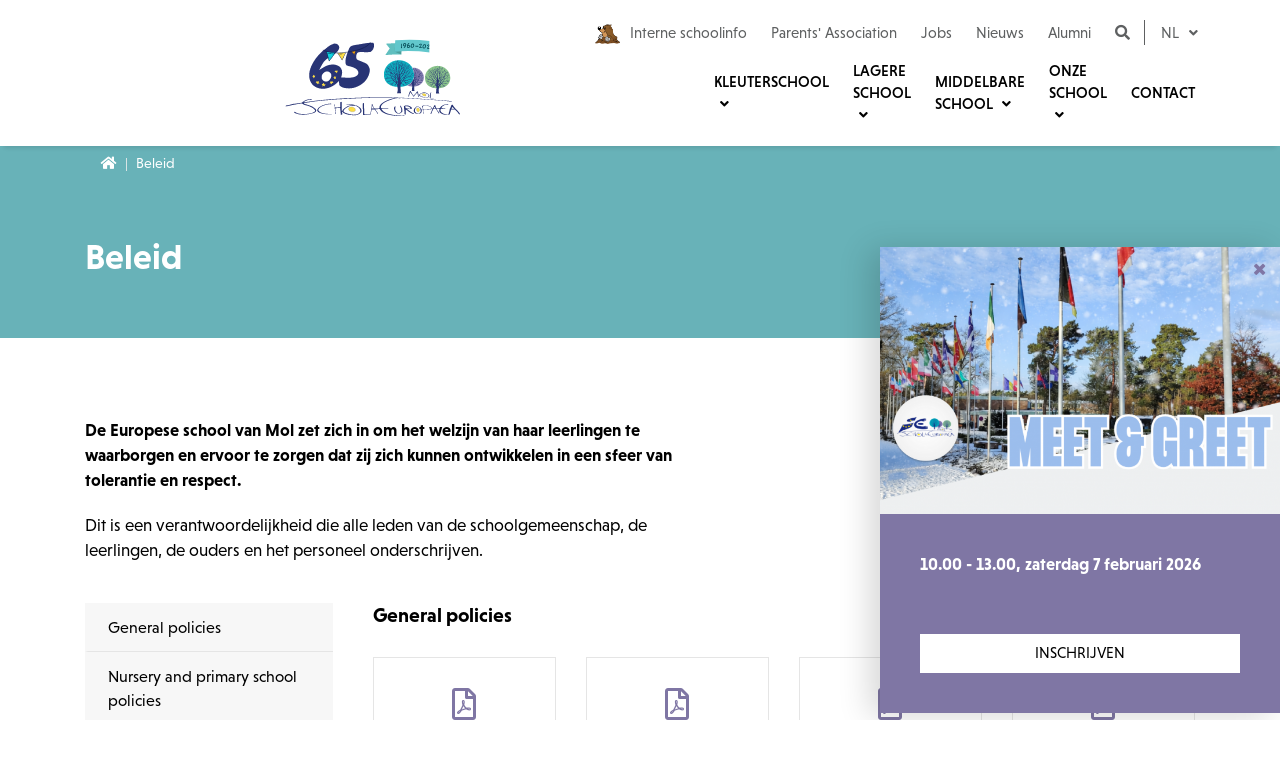

--- FILE ---
content_type: text/html; charset=UTF-8
request_url: https://www.esmol.be/nl/beleid
body_size: 7855
content:
<!DOCTYPE html>
<html lang="nl">
<head>
            
        <script>
            (function (w, d, s, l, i) {
                w[l] = w[l] || [];
                w[l].push({
                    'gtm.start': new Date().getTime(), event: 'gtm.js'
                });
                var f = d.getElementsByTagName(s)[0],
                    j = d.createElement(s), dl = l != 'dataLayer' ? '&l=' + l : '';
                j.async = true;
                j.src =
                    'https://www.googletagmanager.com/gtm.js?id=' + i + dl;
                f.parentNode.insertBefore(j, f);
            })(window, document, 'script', 'dataLayer', 'GTM-MB9RHWC');
        </script>
        
    
    <meta charset="utf-8">
    <meta name="viewport" content="width=device-width, initial-scale=1, shrink-to-fit=no">
                                        <meta name="description" content="De Europese school van Mol zet zich in om het welzijn van haar leerlingen te waarborgen.">

<meta property="og:url" content="https://www.esmol.be/nl/beleid"/>
<meta property="og:title" content="Beleid | Europese School Mol"/>
<meta property="og:description" content="De Europese school van Mol zet zich in om het welzijn van haar leerlingen te waarborgen."/>
<meta property="og:image" content=""/>

<meta name="twitter:card" content="summary"/>
<meta name="twitter:title" content="Beleid | Europese School Mol"/>
<meta name="twitter:description" content="De Europese school van Mol zet zich in om het welzijn van haar leerlingen te waarborgen."/>
<meta name="twitter:image" content=""/>        <title>Beleid | Europese School Mol</title>
    
    <script>
        const cookie_consent_translations = {
            nl : {"consent_modal":{"title":"Wij gebruiken cookies","welcome":"Welkom bij European School Mol.","we_use_cookies":"Wij gebruiken cookies op onze site.","read_more":"Lees hierover meer in onze ","statement":"Cookie Statement","manage_settings":"Beheer mijn voorkeuren","my_settings":"Mijn cookie-instellingen","primary_btn":"Ik ga akkoord met alle cookies","secondary_btn":"Enkel noodzakelijke cookies"},"settings_modal":{"title":"Mijn cookie-instellingen","save_settings":"Opslaan","accept_all":"Ik ga akkoord met alle cookies","close":"Sluiten"},"required":"Noodzakelijke cookies","analytical":"Analytische cookies","advertising":"Advertentiecookies","more_information":"Meer informatie"}
        }
    </script>

    <link href="/css/app-packages.css?v=1752664223" rel="stylesheet">
<link href="/css/app.css?v=1752664223" rel="stylesheet">
<meta name="csrf-token" content="1htSXHEAbUf7v5IcmIBPyrufK5LTyMoXrCYovYbu">
    </head>
<body>
<div id="fb-root"></div>
<script async defer crossorigin="anonymous"
        src="https://connect.facebook.net/nl_BE/sdk.js#xfbml=1&version=v5.0&appId=259572041622273&autoLogAppEvents=1"></script>

    
    <noscript>
        <iframe src="https://www.googletagmanager.com/ns.html?id=GTM-MB9RHWC" height="0"
                width="0"
                style="display:none;visibility:hidden"></iframe>
    </noscript>
    

<a href="#content" class="visually-hidden-focusable">Naar inhoud</a>
<header class="fixed-top d-flex flex-column-reverse">
    <section id="navbar">
    <div class="container">
        <nav class="navbar navbar-expand-xl navbar-light">
            <a class="navbar-brand" href="/">

                <div id="logo-container"></div>
            </a>
            <button class="navbar-toggler" type="button" data-toggle="collapse" data-target="#navbarSupportedContent" aria-controls="navbarSupportedContent"
                    aria-expanded="false"
                    aria-label="Toggle navigation">
                <span class="navbar-toggler-icon"></span>
            </button>
            <div class="collapse navbar-collapse" id="navbarSupportedContent">
                <ul class="navbar-nav ml-auto">
                    <li class="nav-item dropdown nav-no-underline dropdown-head-link 
                    
                    ">
                        <a href="https://www.esmol.be/nl/kleuterschool" class="nav-link dropdown-toggle" role="button">
                            Kleuterschool
                        </a>
                        <div class="dropdown-menu">
                            <a class="dropdown-item" href="https://www.esmol.be/nl/kleuterschool">Overzicht</a>
                            <a class="dropdown-item" href="https://www.esmol.be/nl/kleuterschool/curriculum">Curriculum</a>
                            <a class="dropdown-item" href="https://www.esmol.be/nl/kleuterschool/toelating">Toelating</a>
                            <a class="dropdown-item" href="https://www.esmol.be/nl/kleuterschool/diensten-en-faciliteiten">Diensten &amp; faciliteiten</a>
                            <a class="dropdown-item" href="https://www.esmol.be/nl/kleuterschool/projecten-en-schoolreizen">Projecten &amp; Schoolreizen</a>
                            <a class="dropdown-item" href="https://www.esmol.be/nl/kleuterschool/leerlingenwelzijn">Leerlingenwelzijn</a>
                        </div>
                    </li>
                    <li class="nav-item dropdown nav-no-underline dropdown-head-link 
                    
                    ">
                        <a href="https://www.esmol.be/nl/lagere-school" class="nav-link dropdown-toggle" role="button">
                            Lagere school
                        </a>
                        <div class="dropdown-menu">
                            <a class="dropdown-item" href="https://www.esmol.be/nl/lagere-school">Overzicht</a>
                            <a class="dropdown-item" href="https://www.esmol.be/nl/lagere-school/curriculum">Curriculum</a>
                            <a class="dropdown-item" href="https://www.esmol.be/nl/lagere-school/toelating">Toelating</a>
                            <a class="dropdown-item" href="https://www.esmol.be/nl/lagere-school/diensten-en-faciliteiten">Diensten &amp; faciliteiten</a>
                            <a class="dropdown-item" href="https://www.esmol.be/nl/lagere-school/projecten-en-schoolreizen">Projecten &amp; Schoolreizen</a>
                            <a class="dropdown-item" href="https://www.esmol.be/nl/lagere-school/uitdaging-en-ondersteuning">Uitdaging &amp; ondersteuning</a>
                        </div>
                    </li>
                    <li class="nav-item dropdown nav-no-underline dropdown-head-link 
                    
                    ">
                        <a href="https://www.esmol.be/nl/middelbare-school" class="nav-link dropdown-toggle" role="button">
                            Middelbare school
                        </a>
                        <div class="dropdown-menu">
                            <a class="dropdown-item" href="https://www.esmol.be/nl/middelbare-school">Overzicht</a>
                            <a class="dropdown-item" href="https://www.esmol.be/nl/middelbare-school/curriculum">Curriculum</a>
                            <a class="dropdown-item" href="https://www.esmol.be/nl/middelbare-school/toelating">Toelating</a>
                            <a class="dropdown-item" href="https://www.esmol.be/nl/middelbare-school/diensten-en-faciliteiten">Diensten &amp; faciliteiten</a>
                            <a class="dropdown-item" href="https://www.esmol.be/nl/middelbare-school/projecten-en-schoolreizen">Projecten &amp; Schoolreizen</a>
                            <a class="dropdown-item" href="https://www.esmol.be/nl/middelbare-school/leerlingbegeleiding">Leerlingbegeleiding</a>
                        </div>
                    </li>
                    <li class="nav-item dropdown nav-no-underline dropdown-head-link ">
                        <a href="https://www.esmol.be/nl/onze-school" class="nav-link dropdown-toggle" role="button">
                            Onze school
                        </a>
                        <div class="dropdown-menu">
                            <a class="dropdown-item" href="https://www.esmol.be/nl/onze-school">Overzicht</a>
                            <a class="dropdown-item" href="https://www.esmol.be/nl/onze-directie">Onze directie</a>
                            <a class="dropdown-item" href="https://www.esmol.be/nl/taalcertificaten">Taalcertificaten</a>
                        </div>
                    </li>
                    <li class="nav-item d-block d-md-none">
                        <a class="nav-link" href="https://paesmol.eu/" target="_blank">Parents&#039; Association</a>
                    </li>
                    <li class="nav-item ">
                        <a class="nav-link" href="https://www.esmol.be/nl/contact">Contact</a>
                    </li>
                </ul>
            </div>
        </nav>
    </div>
</section>
    <section id="taskbar">
    <div class="container">
        <div class="taskbar-content">
            <ul class="taskbar-nav taskbar-left"></ul>
            <ul class="taskbar-nav taskbar-right">
                <li class="taskbar-item d-none d-lg-inline-block">
                    <a href="https://www.esmol.be/nl/downloads">
                        <img class="mr-1"
                             src="/storage/images/mol.png">Interne schoolinfo
                    </a>
                </li>
                <li class="taskbar-item d-none d-md-inline-block">
                    <a href="https://paesmol.eu/" target="_blank">Parents&#039; Association</a>
                </li>
                <li class="taskbar-item"><a
                            href="https://www.esmol.be/nl/jobs">Jobs</a></li>
                <li class="taskbar-item"><a
                            href="https://www.esmol.be/nl/nieuws">Nieuws</a></li>
                <li class="taskbar-item">
                    <a href="https://www.esmol.be/nl/alumni">Alumni</a>
                </li>
                <li class="taskbar-item"><a href="" data-toggle="modal" data-target="#modal-search"><i class="fas fa-search"></i></a></li>
                <li class="taskbar-item language">
                    <div class="dropdown">
                        <button class="dropdown-toggle" type="button" data-toggle="dropdown">
                            nl
                        </button>
                        <div class="dropdown-menu">
                            <div class="triangle"></div>
                                                            <a class="dropdown-item "
                                   href="https://www.esmol.be/en/policies">English</a>
                                                            <a class="dropdown-item active"
                                   href="https://www.esmol.be/nl/beleid">Nederlands</a>
                                                            <a class="dropdown-item "
                                   href="https://www.esmol.be/fr/reglements">Français</a>
                                                    </div>
                    </div>
                </li>
            </ul>
        </div>
    </div>
</section></header>

<div class="container-content" id="content">
    
    <div id="page-policies">
        <section id="breadcrumbs">
            <div class="container">
                <nav aria-label="breadcrumb">
                    <ol class="breadcrumb">
                        <li class="breadcrumb-item"><a href="/"><i class="fas fa-home"></i></a></li>
                        <li class="breadcrumb-item active" aria-current="page">Beleid</li>
                    </ol>
                </nav>
            </div>
        </section>
        <section class="hoofding">
            <div class="container pb-lg-4 py-3">
                <h1>Beleid</h1>
            </div>
        </section>
        <section class="inleiding">
            <div class="container pt-lg-5 py-3">
                <div class="row">
                    <div class="col-lg-7 col-12">
                        <div class="ck-text">
                            <p><strong>De Europese school van Mol zet zich in om het welzijn van haar leerlingen te waarborgen en ervoor te zorgen dat zij zich kunnen ontwikkelen in een sfeer van tolerantie en respect.</strong></p>

<p>Dit is een verantwoordelijkheid die alle leden van de schoolgemeenschap, de leerlingen, de ouders en het personeel onderschrijven.</p>
                        </div>
                    </div>
                </div>
            </div>
        </section>
                <section class="downloads-overzicht">
            <div class="container pb-lg-5 pb-3">
                <div class="row row-padding-3">
                    <div class="col-lg-3 col-12 col-flex">
                        <div id="side-navigation"></div>
                        <div class="side-navigation fixable-navigation">
                                                                                                                                <a href="#general-policies" class="anchor-link">General policies</a>
                                                                                                                                                                <a href="#nursery-and-primary-school-policies" class="anchor-link">Nursery and primary school policies</a>
                                                                                                                                                                <a href="#secondary-school-policies" class="anchor-link">Secondary school policies</a>
                                                                                                                                                                <a href="#privacy-statements" class="anchor-link">Privacy statements</a>
                                                                                            <a href="#accessibility" class="anchor-link">Toegankelijkheidsverklaring</a>
                        </div>
                    </div>
                    <div class="col-lg-9 col-12 col-flex">
                                                                                                                    <div class="download-categorie">
                                    <div class="anchor first"
                                         id="general-policies"></div>
                                    <h3>General policies</h3>
                                    <div class="mb-neg-3">
                                        <div class="row">
                                                                                                                                                                                                <div class="col-xl-3 col-lg-4 col-sm-6 col-12 col-flex">
                                                        <a href="https://www.esmol.be/storage/files/anti-bullying-policy-1576240417.pdf" target="_blank"
                                                           class="download">
                                                            <i class="far fa-file-pdf"></i>
                                                            <p>Anti-pest beleid</p>
                                                        </a>
                                                    </div>
                                                                                                                                                                                                                                                <div class="col-xl-3 col-lg-4 col-sm-6 col-12 col-flex">
                                                        <a href="https://www.esmol.be/storage/files/20201209-communication-policy-1607508811.pdf" target="_blank"
                                                           class="download">
                                                            <i class="far fa-file-pdf"></i>
                                                            <p>Communicatiebeleid</p>
                                                        </a>
                                                    </div>
                                                                                                                                                                                                                                                <div class="col-xl-3 col-lg-4 col-sm-6 col-12 col-flex">
                                                        <a href="https://www.esmol.be/storage/files/policyictnl-1576240920.pdf" target="_blank"
                                                           class="download">
                                                            <i class="far fa-file-pdf"></i>
                                                            <p>ICT Beleid</p>
                                                        </a>
                                                    </div>
                                                                                                                                                                                                                                                <div class="col-xl-3 col-lg-4 col-sm-6 col-12 col-flex">
                                                        <a href="https://www.esmol.be/storage/files/cookieverklaring-eng-1580720884.docx" target="_blank"
                                                           class="download">
                                                            <i class="far fa-file-pdf"></i>
                                                            <p>Cookieverklaring</p>
                                                        </a>
                                                    </div>
                                                                                                                                                                                                                                                <div class="col-xl-3 col-lg-4 col-sm-6 col-12 col-flex">
                                                        <a href="https://www.esmol.be/storage/files/child-protection-policy-esmol-1663668746.pdf" target="_blank"
                                                           class="download">
                                                            <i class="far fa-file-pdf"></i>
                                                            <p>Child Protection Policy</p>
                                                        </a>
                                                    </div>
                                                                                                                                                                                                                                                <div class="col-xl-3 col-lg-4 col-sm-6 col-12 col-flex">
                                                        <a href="https://www.esmol.be/storage/files/20230915-traffic-code-of-conduct-v2-1695022171.pdf" target="_blank"
                                                           class="download">
                                                            <i class="far fa-file-pdf"></i>
                                                            <p>Verkeersgedragscode</p>
                                                        </a>
                                                    </div>
                                                                                                                                                                                                                                                <div class="col-xl-3 col-lg-4 col-sm-6 col-12 col-flex">
                                                        <a href="https://www.esmol.be/storage/files/20230703-access-regulations-parents-european-school-mol-1695022171.pdf" target="_blank"
                                                           class="download">
                                                            <i class="far fa-file-pdf"></i>
                                                            <p>Toegangsregeling ouders</p>
                                                        </a>
                                                    </div>
                                                                                                                                                                                                                                                <div class="col-xl-3 col-lg-4 col-sm-6 col-12 col-flex">
                                                        <a href="https://www.esmol.be/storage/files/20240123-first-aid-first-aid-accidents-policy-v1-1711458889.pdf" target="_blank"
                                                           class="download">
                                                            <i class="far fa-file-pdf"></i>
                                                            <p>Eerste hulp- en ongevallenbeleid</p>
                                                        </a>
                                                    </div>
                                                                                                                                                                                                                                                <div class="col-xl-3 col-lg-4 col-sm-6 col-12 col-flex">
                                                        <a href="https://www.esmol.be/storage/files/2022-05-06-sso-esm-access-policy-v2-1699362766.pdf" target="_blank"
                                                           class="download">
                                                            <i class="far fa-file-pdf"></i>
                                                            <p>Toegangsbeleid</p>
                                                        </a>
                                                    </div>
                                                                                                                                                                                                                                                <div class="col-xl-3 col-lg-4 col-sm-6 col-12 col-flex">
                                                        <a href="https://www.esmol.be/storage/files/20231115-data-protection-right-of-images-1700040718.pdf" target="_blank"
                                                           class="download">
                                                            <i class="far fa-file-pdf"></i>
                                                            <p>Recht op afbeeldingen</p>
                                                        </a>
                                                    </div>
                                                                                                                                                                                                                                                <div class="col-xl-3 col-lg-4 col-sm-6 col-12 col-flex">
                                                        <a href="https://www.esmol.be/storage/files/20241018-good-behavior-policy-with-annexes-1729259495.pdf" target="_blank"
                                                           class="download">
                                                            <i class="far fa-file-pdf"></i>
                                                            <p>Beleid goed gedrag</p>
                                                        </a>
                                                    </div>
                                                                                                                                                                                                                                                <div class="col-xl-3 col-lg-4 col-sm-6 col-12 col-flex">
                                                        <a href="https://www.esmol.be/storage/files/20241018-mental-health-policy-1729259495.pdf" target="_blank"
                                                           class="download">
                                                            <i class="far fa-file-pdf"></i>
                                                            <p>Geestelijke gezondheidszorg beleid</p>
                                                        </a>
                                                    </div>
                                                                                                                                                                                                                                                <div class="col-xl-3 col-lg-4 col-sm-6 col-12 col-flex">
                                                        <a href="https://www.esmol.be/storage/files/20241107-substance-abuse-policy-1730973183.pdf" target="_blank"
                                                           class="download">
                                                            <i class="far fa-file-pdf"></i>
                                                            <p>Beleid inzake middelenmisbruik</p>
                                                        </a>
                                                    </div>
                                                                                                                                                                                                                                                <div class="col-xl-3 col-lg-4 col-sm-6 col-12 col-flex">
                                                        <a href="https://www.esmol.be/storage/files/202506-guidelines-educational-support-es-mol-1758547249.pdf" target="_blank"
                                                           class="download">
                                                            <i class="far fa-file-pdf"></i>
                                                            <p>Beleid educatieve ondersteuning</p>
                                                        </a>
                                                    </div>
                                                                                                                                    </div>
                                    </div>
                                                                            <div class="mt-2 mb-neg-3">
                                            <div class="row">
                                                                                                    <div class="col-xl-3 col-lg-4 col-sm-6 col-12 col-flex">
                                                        <a href="https://www.eursc.eu/en/European-Schools/mission" target="_blank" class="link">
                                                            <i class="fas fa-link"></i>
                                                            <p>Missie van de Europese Scholen</p>
                                                        </a>
                                                    </div>
                                                                                            </div>
                                        </div>
                                                                    </div>
                                                                                                                                                <div class="download-categorie">
                                    <div class="anchor "
                                         id="nursery-and-primary-school-policies"></div>
                                    <h3>Nursery and primary school policies</h3>
                                    <div class="mb-neg-3">
                                        <div class="row">
                                                                                                                                                                                                <div class="col-xl-3 col-lg-4 col-sm-6 col-12 col-flex">
                                                        <a href="https://www.esmol.be/storage/files/202506-guidelines-educational-support-es-mol-1758547249.pdf" target="_blank"
                                                           class="download">
                                                            <i class="far fa-file-pdf"></i>
                                                            <p>Beleid educatieve ondersteuning</p>
                                                        </a>
                                                    </div>
                                                                                                                                                                                                                                                <div class="col-xl-3 col-lg-4 col-sm-6 col-12 col-flex">
                                                        <a href="https://www.esmol.be/storage/files/202506-guidelines-educational-support-es-mol-1758547249.pdf" target="_blank"
                                                           class="download">
                                                            <i class="far fa-file-pdf"></i>
                                                            <p>Beleid Educatieve ondersteuning</p>
                                                        </a>
                                                    </div>
                                                                                                                                                                                                                                                <div class="col-xl-3 col-lg-4 col-sm-6 col-12 col-flex">
                                                        <a href="https://www.esmol.be/storage/files/20230905-nurseryprimary-homework-policy-1693993395.pdf" target="_blank"
                                                           class="download">
                                                            <i class="far fa-file-pdf"></i>
                                                            <p>Huiswerkbeleid kleuter- en lagere school</p>
                                                        </a>
                                                    </div>
                                                                                                                                                                                                                                                <div class="col-xl-3 col-lg-4 col-sm-6 col-12 col-flex">
                                                        <a href="https://www.esmol.be/storage/files/healthy-living-lunch-policy-1668077262.pdf" target="_blank"
                                                           class="download">
                                                            <i class="far fa-file-pdf"></i>
                                                            <p>Healthy Living Lunch policy</p>
                                                        </a>
                                                    </div>
                                                                                                                                    </div>
                                    </div>
                                                                    </div>
                                                                                                                                                <div class="download-categorie">
                                    <div class="anchor "
                                         id="secondary-school-policies"></div>
                                    <h3>Secondary school policies</h3>
                                    <div class="mb-neg-3">
                                        <div class="row">
                                                                                                                                                                                                <div class="col-xl-3 col-lg-4 col-sm-6 col-12 col-flex">
                                                        <a href="https://www.esmol.be/storage/files/202506-guidelines-educational-support-es-mol-1758547249.pdf" target="_blank"
                                                           class="download">
                                                            <i class="far fa-file-pdf"></i>
                                                            <p>Beleid educatieve ondersteuning</p>
                                                        </a>
                                                    </div>
                                                                                                                                                                                                                                                <div class="col-xl-3 col-lg-4 col-sm-6 col-12 col-flex">
                                                        <a href="https://www.esmol.be/storage/files/202506-guidelines-educational-support-es-mol-1758547249.pdf" target="_blank"
                                                           class="download">
                                                            <i class="far fa-file-pdf"></i>
                                                            <p>Beleid Educatieve ondersteuning</p>
                                                        </a>
                                                    </div>
                                                                                                                                                                                                                                                <div class="col-xl-3 col-lg-4 col-sm-6 col-12 col-flex">
                                                        <a href="https://www.esmol.be/storage/files/20230825-homework-policy-secondary-es-mol-1692965044.pdf" target="_blank"
                                                           class="download">
                                                            <i class="far fa-file-pdf"></i>
                                                            <p>Richtlijnen Huiswerk</p>
                                                        </a>
                                                    </div>
                                                                                                                                                                                                                                                <div class="col-xl-3 col-lg-4 col-sm-6 col-12 col-flex">
                                                        <a href="https://www.esmol.be/storage/files/20241001-intern-reglement-nl-2024-2025-1727777296.pdf" target="_blank"
                                                           class="download">
                                                            <i class="far fa-file-pdf"></i>
                                                            <p>Middelbare School Intern Reglement</p>
                                                        </a>
                                                    </div>
                                                                                                                                                                                                                                                <div class="col-xl-3 col-lg-4 col-sm-6 col-12 col-flex">
                                                        <a href="https://www.esmol.be/storage/files/20241023-byod-policy-1731055727.pdf" target="_blank"
                                                           class="download">
                                                            <i class="far fa-file-pdf"></i>
                                                            <p>BYOD-beleid</p>
                                                        </a>
                                                    </div>
                                                                                                                                    </div>
                                    </div>
                                                                    </div>
                                                                                                                                                                                    <div class="privacy-overzicht mt-3">
                                        <div class="anchor "
                                             id="privacy-statements"></div>
                                        <div class="pt-3 border-grey-top">
                                            <h3>Privacyverklaringen</h3>
                                                                                                                                                                                                <p class="privacy-file">
                                                        <a href="https://www.esmol.be/storage/files/2018-06-d-21-nl-4-european-school-privacy-statement-1576241295.pdf"
                                                           target="_blank">Privacyverklaring</a>
                                                    </p>
                                                                                                                                                                                                                                                <p class="privacy-file">
                                                        <a href="https://www.esmol.be/storage/files/2018-03-d-23-nl-3-1576241390.pdf"
                                                           target="_blank">Privacyverklaring voor de aanwervings- en aanstellingsprocedures van lokaal gerekruteerd personeel: Administratief en Assisterend Personeel (AAP) en lokaal gerekruteerde leraren (LGL)</a>
                                                    </p>
                                                                                                                                                                                                                                                <p class="privacy-file">
                                                        <a href="https://www.esmol.be/storage/files/2018-10-d-57-nl-1-privacyverklaring-voor-gedetacheerd-personeel-1576241446.pdf"
                                                           target="_blank">Privacyverklaring voor gedetacheerd personeel</a>
                                                    </p>
                                                                                                                                                                                                                                                <p class="privacy-file">
                                                        <a href="https://www.esmol.be/storage/files/2018-10-d-45-nl-1-privacyverklaring-voor-lokaal-aangeworven-personeel-in-de-europese-scholen-1576241519.pdf"
                                                           target="_blank">Privacyverklaring voor lokaal aangeworven personeel in de Europese Scholen: Administratief en Assisterend Personeel (AAP) en lokaal aangeworven leraren (LAL)</a>
                                                    </p>
                                                                                                                                                                                                                                                <p class="privacy-file">
                                                        <a href="https://www.esmol.be/storage/files/20230525-en-privacy-statement-videosurveillance-1685021574.pdf"
                                                           target="_blank">Privacyverklaring voor camerabewaking</a>
                                                    </p>
                                                                                                                                                                                                                                                <p class="privacy-file">
                                                        <a href="https://www.esmol.be/storage/files/20231017-es-mol-privacy-statement-alumni-community-1697698984.pdf"
                                                           target="_blank">Privacyverklaring voor alumni</a>
                                                    </p>
                                                                                                                                    </div>
                                    </div>
                                                                                    
                        <div class="border-top pt-3 mt-3">
                            <div class="anchor"
                                 id="accessibility"></div>
                            <h3>Toegankelijkheidsverklaring</h3>
                            <div class="mb-neg-3 ck-text">
                                <p>Europese School Mol, verbindt zich ertoe deze site toegankelijk te maken, in overeenstemming met de volgende wetgeving: Wet van 19 juli 2018 betreffende de toegankelijkheid van websites en mobiele applicaties van overheidsorganisaties.&nbsp;</p>

<p>Deze toegankelijkheidsverklaring is van toepassing op onze website: <a href="http://www.esmol.be/" target="_blank">www.esmol.be</a>&nbsp;&nbsp;</p>

<p>&nbsp;</p>

<p><strong>Nalevingsstatus</strong>&nbsp;</p>

<p>Deze website is gedeeltelijk conform, als gevolg van de onderstaande niet-conformiteiten en vrijstellingen.&nbsp;</p>

<p>&nbsp;</p>

<p><strong>Uw verklaring voorbereiden&nbsp;</strong></p>

<p>Er is geen externe toegankelijkheidsaudit uitgevoerd. Onze websitebouwer, <a href="https://www.maes-media.be/" target="_blank">marketingbureau MaesMedia</a>, heeft hiervoor wel de nodige opleidingen gevolgd. Aan de hand daarvan is de structuur en toegankelijkheid van onze website aangepast.&nbsp;&nbsp;</p>

<p>&nbsp;</p>

<p><strong>Niet-toegankelijke inhoud&nbsp;</strong></p>

<p>Onze website heeft standaard geen inhoud die niet-toegankelijk is. We proberen onze inhoud zo toegankelijk mogelijk te maken. Buiten enkele bestanden (zoals pdf) of externe bestanden is elke inhoud zo toegankelijk mogelijk gemaakt.&nbsp;&nbsp;</p>

<p>Indien u inhoud tegenkomt die toch niet digitaal toegankelijk zou zijn, mag u dit ons laten weten. Dan proberen wij u dit te bezorgen op een andere manier.&nbsp;&nbsp;</p>

<p>&nbsp;</p>

<p><strong>Contactgegevens</strong>&nbsp;</p>

<p>Als u vragen of opmerkingen heeft over de toegankelijkheid van onze website/applicatie, kunt u met ons contact opnemen. U vindt onze contactgegevens <a href="/contact" target="_blank">hier</a>.&nbsp;&nbsp;</p>

<p>Als de bovenstaande service niet reageert, kunt u contact opnemen met onze websitebouwer.&nbsp;&nbsp;</p>

<p>&nbsp;</p>

<p><strong>Verbeteringsplan&nbsp;</strong></p>

<p> Wij doen ons uiterste best om onze website zo toegankelijk mogelijk te maken.&nbsp;&nbsp;</p>

<p>Welke wijzigingen bent u van plan aan te brengen om de toegankelijkheid van uw site te verbeteren? Voor ons is dit een continu proces en wij doen ons uiterste best om dit optimaal te maken en te houden. &nbsp;</p>

<p>Deze verklaring is op 10/06/2025 opgesteld.&nbsp;</p>

<p>De laatste herziening van de verklaring vond plaats op 10/06/2025.&nbsp;&nbsp;</p>
                            </div>
                        </div>
                    </div>
                </div>
            </div>
        </section>
    </div>

        </div>

<footer>
    <footer class="footer" id="footer">
    <section id="footer-body">
        <div class="container">
            <div class="row">
                <div class="col-lg-3 col-12">
                    <div class="logo img-contain" style="background-image: url('https://www.esmol.be/storage/images/web/logo-1575015037.png')"></div>
                </div>
                <div class="col-lg-9 col-12">
                    <div class="row">
                        <div class="col-lg-4 col-12">
                            <div class="navigation mt-lg-0 mt-2">
                                <h5>Links</h5>
                                <p><a href="https://www.paesmol.eu"
                                      target="_blank">Parents&#039; Association</a></p>
                                <p><a href="https://www.esmol.be/nl/partners">Partners</a></p>
                                <p><a href="https://www.esmol.be/nl/beleid">Beleid</a></p>
                                <p>
                                    <a href="https://www.esmol.be/nl/aanbestedingen">Aanbestedingen</a>
                                </p>
                                <p><a href="https://www.eursc.eu/en"
                                      target="_blank">Algemene website Europese scholen</a></p>
                                <p class="d-inline-block d-lg-none"><a
                                            href=https://www.esmol.be/nl/downloads>Interne schoolinfo</a>
                                </p>
                            </div>
                        </div>
                                                <div class="col-lg-5 col-12">
                            <div class="contact mt-lg-0 mt-2">
                                <h5>Contact</h5>
                                <p>Europawijk 100 - 2400 Mol
                                    - België</p>
                                                                    <p>
                                        BTW: BE0244.929.255
                                    </p>
                                                                                                                                    <p>Kleuter- en Lagere school: <a
                                                href="tel:+3214563180">+32 14 563 180</a>
                                    </p>
                                                                                                    <p>Middelbare school <a
                                                href="tel:+3214563103">+32 14 563 103</a>
                                    </p>
                                                                                                    <p>Leveringen en boekhouding <a
                                                href="tel:+3214563191">+32 14 563 191</a>
                                    </p>
                                                            </div>
                        </div>
                        <div class="col-lg-3 col-12">
                            <div class="socials mt-lg-0 mt-2">
                                <h5>Volg ons via</h5>
                                <p><a class="facebook-link" href="https://www.facebook.com/EuropeanSchoolMol/" target="_blank"><i
                                                class="fab fa-facebook"></i>Facebook</a>
                                </p>
                                <p><a class="linkedin-link" href="https://www.linkedin.com/school/european-school-mol/" target="_blank"><i
                                                class="fab fa-linkedin"></i>Linkedin</a>
                                </p>
                                <p><a class="instagram-link" href="https://www.instagram.com/europeanschoolmol/" target="_blank"><i
                                                class="fab fa-instagram"></i>Instagram
                                    </a></p>
                            </div>
                        </div>
                    </div>
                </div>
            </div>
        </div>
    </section>
    <section id="footer-copyright">
        <div class="container">
            <div class="copyright-content">
                <ul class="copyright-nav copyright-left">
                    <li class="copyright-item"><p>&copy; 2026 European School Mol</p></li>
                </ul>
                <ul class="copyright-nav copyright-right">
                    <li class="copyright-item"><a href="https://www.maes-media.be" target="_blank"
                                                  rel="nofollow noopener">Website door MaesMedia</a></li>
                </ul>
            </div>
        </div>
    </section>
</footer></footer>

<div class="modal search-modal" tabindex="-1" role="dialog" id="modal-search">
    <div class="modal-dialog" role="document">
        <div class="modal-content">
            <div class="modal-body">
                <div class="close-container">
                    <p>sluiten</p>
                    <button type="button" class="close" data-dismiss="modal" aria-label="Close">
                        <i class="fas fa-times-circle"></i>
                    </button>
                </div>
                <div class="search-container">
                    <div class="zoekformulier">
                        <form action="https://www.esmol.be/nl/zoeken" method="GET">
                            <div class="input-group">
                                <input type="text" class="form-control" name="q" placeholder="Typ wat je zoekt" autocomplete="off">
                                <div class="input-group-append">
                                    <button type="submit"><i class="fas fa-search"></i></button>
                                </div>
                            </div>
                        </form>
                    </div>
                </div>
            </div>
        </div>
    </div>
</div>

<button id="scroll-top-button" class="d-none">
    <i class="fas fa-chevron-up"></i>
</button>

    <div class="pop-up d-none">
                <div class="pop-up-image  scale scale-3by2 img-cover "
              style="background-image: url('https://www.esmol.be/storage/images/web/popup-meet-greet-1767951111.png');" >
            <div class="scale-item">
                <a href="#" class="pop-up-close"><p><i class="fa fa-times"></i></p></a>
            </div>
        </div>
        <div class="pop-up-content  p-3 ">
            <h4>10.00 - 13.00, zaterdag 7 februari 2026</h4>
                                        <a href="https://forms.office.com/e/b5TnWc3MeM"
                   class="btn btn-white btn-small w-100" target=_blank>
                    Inschrijven
                </a>
                    </div>
    </div>

<script src="/js/app-packages.js?v=1752664223"></script>
<script src="/js/app.js?v=1752664223"></script>
        
    <script>
        setTimeout(function(){
            $('.alert-success').alert('close');
        }, 10000);
    </script>

    <script>
        setTimeout(function () {
            $('.alert-danger').alert('close');
        }, 10000);
    </script>

    <script type="text/javascript" src="/js/packages/messages_nl.js"></script>
<script>
    $('.anchor-link').on('click', function (evt) {
        evt.preventDefault();

        var href = $(this).attr('href');

        var extra = 0;
        if($(href).hasClass('first')){
            extra = 50;
        }

        if ($(window).width() > 992) {
            $('html, body').animate({
                scrollTop: $(href).offset().top - 131 - extra
            }, 500);
        } else {
            $('html, body').animate({
                scrollTop: $(href).offset().top - 106 - extra
            }, 500);
        }
    });

    $('.side-navigation a.title').on('click', function (evt) {
        evt.preventDefault();

        var $parent = $(this).parent();
        if ($parent.hasClass('collapsed')) {
            $parent.removeClass('collapsed');
        } else {
            $parent.addClass('collapsed');
        }
    });
</script>

<script>
    $(document).ready(function () {
        if ($(window).scrollTop() > 50) {
            $('#scroll-top-button').removeClass('d-none');
        } else {
            $('#scroll-top-button').addClass('d-none');
        }

        transformSideNavigation();
    });

    $(window).on('scroll', function () {
        transformSideNavigation();
    });

    function transformSideNavigation(){
        if ($(window).scrollTop() > 50) {
            $('#scroll-top-button').removeClass('d-none');
        } else {
            $('#scroll-top-button').addClass('d-none');
        }

        var $fixable_navigation = $('.fixable-navigation').first();
        var $testimonials = $('.testimonials').first();
        if ($fixable_navigation.length > 0) {
            var parent_width = $fixable_navigation.parent().width();
            if ($(window).scrollTop() >= ($('#side-navigation').offset().top - 181)) {
                $fixable_navigation.addClass('fixed-navigation');
                $fixable_navigation.css({'width': parent_width})
            } else {
                $fixable_navigation.removeClass('fixed-navigation');
            }

            var fixable_navigation_max_position;
            if($testimonials.length > 0){
                fixable_navigation_max_position = $('#footer').offset().top - 80 - $testimonials.height() - $fixable_navigation.height() - 181;
            } else{
                fixable_navigation_max_position = $('#footer').offset().top - 80 - $fixable_navigation.height() - 181;
            }
            if ($(window).scrollTop() >= fixable_navigation_max_position){
                $fixable_navigation.addClass('no-footer-overlap');
            } else {
                $fixable_navigation.removeClass('no-footer-overlap');
            }
        }
    }

    $('#scroll-top-button').on('click', function () {
        $('html, body').animate({
            scrollTop: 0
        }, 500);
    });
</script>

    <script>
        class PopupHandler
        {
            constructor() {
                this.initModal();
            }

            initModal() {
                const $self = this,
                    popup = $('.pop-up');

                if (sessionStorage.getItem('popup')) {
                    return;
                }

                popup.removeClass('d-none');

                $('.pop-up-close').click(function (evt) {
                    evt.preventDefault();
                    sessionStorage.setItem('popup', true);
                    popup.addClass('d-none');
                });
            }
        }

        $(document).ready(function () {
            new PopupHandler();
        });
    </script>

</body>
</html>


--- FILE ---
content_type: text/css
request_url: https://www.esmol.be/css/app.css?v=1752664223
body_size: 11158
content:
@import url(https://use.typekit.net/oso7hox.css);.card{border:none}.card .card-body{padding:3rem 3rem 2rem}.card .card-footer{background:none;border:none;padding:0 3rem 3rem}.card .card-footer a,.card .card-footer button{margin-top:0}.img-cover{background-size:cover}.img-contain,.img-cover{background-position:50%;background-repeat:no-repeat}.img-contain{background-size:contain}.no-underline:hover{text-decoration:none}.overflow-hidden{overflow:hidden}.col-flex{display:-webkit-box;display:-ms-flexbox;display:flex;-webkit-box-orient:vertical;-webkit-box-direction:normal;-ms-flex-direction:column;flex-direction:column}.col-flex>*{-webkit-box-flex:1;-ms-flex:1 auto;flex:1 auto}.scale-21by9{padding:0 0 42.85714286%}.scale-16by9{padding:0 0 56.25%}.scale-5by2{padding:0 0 40%}.scale-4by3{padding:0 0 75%}.scale-3by2{padding:0 0 66.66666667%}.scale-2by1{padding:0 0 50%}.scale-1by1{padding:0 0 100%}.scale-none{padding:0}@media (min-width:576px){.scale-sm-21by9{padding:0 0 42.85714286%}.scale-sm-16by9{padding:0 0 56.25%}.scale-sm-5by2{padding:0 0 40%}.scale-sm-4by3{padding:0 0 75%}.scale-sm-3by2{padding:0 0 66.66666667%}.scale-sm-2by1{padding:0 0 50%}.scale-sm-1by1{padding:0 0 100%}.scale-sm-none{padding:0}}@media (min-width:768px){.scale-md-21by9{padding:0 0 42.85714286%}.scale-md-16by9{padding:0 0 56.25%}.scale-md-5by2{padding:0 0 40%}.scale-md-4by3{padding:0 0 75%}.scale-md-3by2{padding:0 0 66.66666667%}.scale-md-2by1{padding:0 0 50%}.scale-md-1by1{padding:0 0 100%}.scale-md-none{padding:0}}@media (min-width:992px){.scale-lg-21by9{padding:0 0 42.85714286%}.scale-lg-16by9{padding:0 0 56.25%}.scale-lg-5by2{padding:0 0 40%}.scale-lg-4by3{padding:0 0 75%}.scale-lg-3by2{padding:0 0 66.66666667%}.scale-lg-2by1{padding:0 0 50%}.scale-lg-1by1{padding:0 0 100%}.scale-lg-none{padding:0}}@media (min-width:1200px){.scale-xl-21by9{padding:0 0 42.85714286%}.scale-xl-16by9{padding:0 0 56.25%}.scale-xl-5by2{padding:0 0 40%}.scale-xl-4by3{padding:0 0 75%}.scale-xl-3by2{padding:0 0 66.66666667%}.scale-xl-2by1{padding:0 0 50%}.scale-xl-1by1{padding:0 0 100%}.scale-xl-none{padding:0}}@media (min-width:1500px){.scale-xxl-21by9{padding:0 0 42.85714286%}.scale-xxl-16by9{padding:0 0 56.25%}.scale-xxl-5by2{padding:0 0 40%}.scale-xxl-4by3{padding:0 0 75%}.scale-xxl-3by2{padding:0 0 66.66666667%}.scale-xxl-2by1{padding:0 0 50%}.scale-xxl-1by1{padding:0 0 100%}.scale-xxl-none{padding:0}}.scale{position:relative;display:block;width:100%;overflow:hidden}.scale .scale-item,.scale embed,.scale iframe,.scale object,.scale video{position:absolute;top:0;bottom:0;left:0;width:100%;height:100%;border:0}.scale:before{display:block;content:""}#navbar nav.navbar ul.navbar-nav li.nav-item.dropdown a.dropdown-toggle:after,#taskbar .taskbar-content ul.taskbar-nav li.taskbar-item.language .dropdown .dropdown-menu a.dropdown-item.active:before,#taskbar .taskbar-content ul.taskbar-nav li.taskbar-item.language .dropdown .dropdown-toggle:after,.ck-editor ul li:before,.ck-text ul li:before,.downloads-overzicht .side-navigation a.title:after,.fontawesome,.privacy-overzicht p.privacy-file:before,.school-info-page .content .faqs .accordion .card .card-header button:after,.school-info-page .content .faqs .accordion .card .card-header button:not(.collapsed):after,.school-info-page .side-navigation a.title:after,.slick-next:before,.slick-prev:before,a.btn.btn-arrow:after,button.btn.btn-arrow:after{font-family:Font Awesome\ 5 Free;display:inline-block;font-style:normal;font-variant:normal;text-rendering:auto;-webkit-font-smoothing:antialiased;font-weight:900}.col5-1{-webkit-box-flex:0;-ms-flex:0 0 20%;flex:0 0 20%;max-width:20%}@media (min-width:576px){.col5-sm-1{-webkit-box-flex:0;-ms-flex:0 0 20%;flex:0 0 20%;max-width:20%}}@media (min-width:768px){.col5-md-1{-webkit-box-flex:0;-ms-flex:0 0 20%;flex:0 0 20%;max-width:20%}}@media (min-width:992px){.col5-lg-1{-webkit-box-flex:0;-ms-flex:0 0 20%;flex:0 0 20%;max-width:20%}}@media (min-width:1200px){.col5-xl-1{-webkit-box-flex:0;-ms-flex:0 0 20%;flex:0 0 20%;max-width:20%}}.col5-2{-webkit-box-flex:0;-ms-flex:0 0 40%;flex:0 0 40%;max-width:40%}@media (min-width:576px){.col5-sm-2{-webkit-box-flex:0;-ms-flex:0 0 40%;flex:0 0 40%;max-width:40%}}@media (min-width:768px){.col5-md-2{-webkit-box-flex:0;-ms-flex:0 0 40%;flex:0 0 40%;max-width:40%}}@media (min-width:992px){.col5-lg-2{-webkit-box-flex:0;-ms-flex:0 0 40%;flex:0 0 40%;max-width:40%}}@media (min-width:1200px){.col5-xl-2{-webkit-box-flex:0;-ms-flex:0 0 40%;flex:0 0 40%;max-width:40%}}.col5-3{-webkit-box-flex:0;-ms-flex:0 0 60%;flex:0 0 60%;max-width:60%}@media (min-width:576px){.col5-sm-3{-webkit-box-flex:0;-ms-flex:0 0 60%;flex:0 0 60%;max-width:60%}}@media (min-width:768px){.col5-md-3{-webkit-box-flex:0;-ms-flex:0 0 60%;flex:0 0 60%;max-width:60%}}@media (min-width:992px){.col5-lg-3{-webkit-box-flex:0;-ms-flex:0 0 60%;flex:0 0 60%;max-width:60%}}@media (min-width:1200px){.col5-xl-3{-webkit-box-flex:0;-ms-flex:0 0 60%;flex:0 0 60%;max-width:60%}}.col5-4{-webkit-box-flex:0;-ms-flex:0 0 80%;flex:0 0 80%;max-width:80%}@media (min-width:576px){.col5-sm-4{-webkit-box-flex:0;-ms-flex:0 0 80%;flex:0 0 80%;max-width:80%}}@media (min-width:768px){.col5-md-4{-webkit-box-flex:0;-ms-flex:0 0 80%;flex:0 0 80%;max-width:80%}}@media (min-width:992px){.col5-lg-4{-webkit-box-flex:0;-ms-flex:0 0 80%;flex:0 0 80%;max-width:80%}}@media (min-width:1200px){.col5-xl-4{-webkit-box-flex:0;-ms-flex:0 0 80%;flex:0 0 80%;max-width:80%}}.col5-5{-webkit-box-flex:0;-ms-flex:0 0 100%;flex:0 0 100%;max-width:100%}@media (min-width:576px){.col5-sm-5{-webkit-box-flex:0;-ms-flex:0 0 100%;flex:0 0 100%;max-width:100%}}@media (min-width:768px){.col5-md-5{-webkit-box-flex:0;-ms-flex:0 0 100%;flex:0 0 100%;max-width:100%}}@media (min-width:992px){.col5-lg-5{-webkit-box-flex:0;-ms-flex:0 0 100%;flex:0 0 100%;max-width:100%}}@media (min-width:1200px){.col5-xl-5{-webkit-box-flex:0;-ms-flex:0 0 100%;flex:0 0 100%;max-width:100%}}.col5-1,.col5-2,.col5-3,.col5-4,.col5-5{position:relative;width:100%;min-height:1px;padding-right:15px;padding-left:15px}.container{width:100%;padding-right:15px;padding-left:15px;margin-right:auto;margin-left:auto}@media (min-width:576px){.container{max-width:540px}}@media (min-width:768px){.container{max-width:720px}}@media (min-width:992px){.container{max-width:960px}}@media (min-width:1200px){.container{max-width:1140px}}@media (min-width:1500px){.container{max-width:1141px}}.container-fluid{width:100%;max-width:100%}.container-full-width{padding-left:0;padding-right:0;overflow-x:hidden}@media (min-width:576px){.container-sm{width:100%;padding-right:15px;padding-left:15px;margin-right:auto;margin-left:auto}}@media (min-width:576px) and (min-width:576px){.container-sm{max-width:540px}}@media (min-width:576px) and (min-width:768px){.container-sm{max-width:720px}}@media (min-width:576px) and (min-width:992px){.container-sm{max-width:960px}}@media (min-width:576px) and (min-width:1200px){.container-sm{max-width:1140px}}@media (min-width:576px) and (min-width:1500px){.container-sm{max-width:1141px}}@media (min-width:576px){.container-fluid-sm{width:100%;max-width:100%}.container-full-width-sm{padding-left:0;padding-right:0;overflow-x:hidden}}@media (min-width:768px){.container-md{width:100%;padding-right:15px;padding-left:15px;margin-right:auto;margin-left:auto}}@media (min-width:768px) and (min-width:576px){.container-md{max-width:540px}}@media (min-width:768px) and (min-width:768px){.container-md{max-width:720px}}@media (min-width:768px) and (min-width:992px){.container-md{max-width:960px}}@media (min-width:768px) and (min-width:1200px){.container-md{max-width:1140px}}@media (min-width:768px) and (min-width:1500px){.container-md{max-width:1141px}}@media (min-width:768px){.container-fluid-md{width:100%;max-width:100%}.container-full-width-md{padding-left:0;padding-right:0;overflow-x:hidden}}@media (min-width:992px){.container-lg{width:100%;padding-right:15px;padding-left:15px;margin-right:auto;margin-left:auto}}@media (min-width:992px) and (min-width:576px){.container-lg{max-width:540px}}@media (min-width:992px) and (min-width:768px){.container-lg{max-width:720px}}@media (min-width:992px) and (min-width:992px){.container-lg{max-width:960px}}@media (min-width:992px) and (min-width:1200px){.container-lg{max-width:1140px}}@media (min-width:992px) and (min-width:1500px){.container-lg{max-width:1141px}}@media (min-width:992px){.container-fluid-lg{width:100%;max-width:100%}.container-full-width-lg{padding-left:0;padding-right:0;overflow-x:hidden}}@media (min-width:1200px){.container-xl{width:100%;padding-right:15px;padding-left:15px;margin-right:auto;margin-left:auto}}@media (min-width:1200px) and (min-width:576px){.container-xl{max-width:540px}}@media (min-width:1200px) and (min-width:768px){.container-xl{max-width:720px}}@media (min-width:1200px) and (min-width:992px){.container-xl{max-width:960px}}@media (min-width:1200px) and (min-width:1200px){.container-xl{max-width:1140px}}@media (min-width:1200px) and (min-width:1500px){.container-xl{max-width:1141px}}@media (min-width:1200px){.container-fluid-xl{width:100%;max-width:100%}.container-full-width-xl{padding-left:0;padding-right:0;overflow-x:hidden}}@media (min-width:1500px){.container-xxl{width:100%;padding-right:15px;padding-left:15px;margin-right:auto;margin-left:auto}}@media (min-width:1500px) and (min-width:576px){.container-xxl{max-width:540px}}@media (min-width:1500px) and (min-width:768px){.container-xxl{max-width:720px}}@media (min-width:1500px) and (min-width:992px){.container-xxl{max-width:960px}}@media (min-width:1500px) and (min-width:1200px){.container-xxl{max-width:1140px}}@media (min-width:1500px) and (min-width:1500px){.container-xxl{max-width:1141px}}@media (min-width:1500px){.container-fluid-xxl{width:100%;max-width:100%}.container-full-width-xxl{padding-left:0;padding-right:0;overflow-x:hidden}}@media (min-width:576px){.row-padding-0{margin-right:0;margin-left:0}.row-padding-0>.col,.row-padding-0>[class*=col-]{padding-right:0;padding-left:0}}@media (min-width:576px) and (min-width:576px){.row-padding-sm-0{margin-right:0;margin-left:0}.row-padding-sm-0>.col,.row-padding-sm-0>[class*=col-]{padding-right:0;padding-left:0}}@media (min-width:768px) and (min-width:576px){.row-padding-md-0{margin-right:0;margin-left:0}.row-padding-md-0>.col,.row-padding-md-0>[class*=col-]{padding-right:0;padding-left:0}}@media (min-width:992px) and (min-width:576px){.row-padding-lg-0{margin-right:0;margin-left:0}.row-padding-lg-0>.col,.row-padding-lg-0>[class*=col-]{padding-right:0;padding-left:0}}@media (min-width:1200px) and (min-width:576px){.row-padding-xl-0{margin-right:0;margin-left:0}.row-padding-xl-0>.col,.row-padding-xl-0>[class*=col-]{padding-right:0;padding-left:0}}@media (min-width:1500px) and (min-width:576px){.row-padding-xxl-0{margin-right:0;margin-left:0}.row-padding-xxl-0>.col,.row-padding-xxl-0>[class*=col-]{padding-right:0;padding-left:0}}@media (min-width:576px){.row-padding-1{margin-right:-.5rem;margin-left:-.5rem}.row-padding-1>.col,.row-padding-1>[class*=col-]{padding-right:.5rem;padding-left:.5rem}}@media (min-width:576px) and (min-width:576px){.row-padding-sm-1{margin-right:-.5rem;margin-left:-.5rem}.row-padding-sm-1>.col,.row-padding-sm-1>[class*=col-]{padding-right:.5rem;padding-left:.5rem}}@media (min-width:768px) and (min-width:576px){.row-padding-md-1{margin-right:-.5rem;margin-left:-.5rem}.row-padding-md-1>.col,.row-padding-md-1>[class*=col-]{padding-right:.5rem;padding-left:.5rem}}@media (min-width:992px) and (min-width:576px){.row-padding-lg-1{margin-right:-.5rem;margin-left:-.5rem}.row-padding-lg-1>.col,.row-padding-lg-1>[class*=col-]{padding-right:.5rem;padding-left:.5rem}}@media (min-width:1200px) and (min-width:576px){.row-padding-xl-1{margin-right:-.5rem;margin-left:-.5rem}.row-padding-xl-1>.col,.row-padding-xl-1>[class*=col-]{padding-right:.5rem;padding-left:.5rem}}@media (min-width:1500px) and (min-width:576px){.row-padding-xxl-1{margin-right:-.5rem;margin-left:-.5rem}.row-padding-xxl-1>.col,.row-padding-xxl-1>[class*=col-]{padding-right:.5rem;padding-left:.5rem}}@media (min-width:576px){.row-padding-2{margin-right:-1rem;margin-left:-1rem}.row-padding-2>.col,.row-padding-2>[class*=col-]{padding-right:1rem;padding-left:1rem}}@media (min-width:576px) and (min-width:576px){.row-padding-sm-2{margin-right:-1rem;margin-left:-1rem}.row-padding-sm-2>.col,.row-padding-sm-2>[class*=col-]{padding-right:1rem;padding-left:1rem}}@media (min-width:768px) and (min-width:576px){.row-padding-md-2{margin-right:-1rem;margin-left:-1rem}.row-padding-md-2>.col,.row-padding-md-2>[class*=col-]{padding-right:1rem;padding-left:1rem}}@media (min-width:992px) and (min-width:576px){.row-padding-lg-2{margin-right:-1rem;margin-left:-1rem}.row-padding-lg-2>.col,.row-padding-lg-2>[class*=col-]{padding-right:1rem;padding-left:1rem}}@media (min-width:1200px) and (min-width:576px){.row-padding-xl-2{margin-right:-1rem;margin-left:-1rem}.row-padding-xl-2>.col,.row-padding-xl-2>[class*=col-]{padding-right:1rem;padding-left:1rem}}@media (min-width:1500px) and (min-width:576px){.row-padding-xxl-2{margin-right:-1rem;margin-left:-1rem}.row-padding-xxl-2>.col,.row-padding-xxl-2>[class*=col-]{padding-right:1rem;padding-left:1rem}}@media (min-width:576px){.row-padding-3{margin-right:-2rem;margin-left:-2rem}.row-padding-3>.col,.row-padding-3>[class*=col-]{padding-right:2rem;padding-left:2rem}}@media (min-width:576px) and (min-width:576px){.row-padding-sm-3{margin-right:-2rem;margin-left:-2rem}.row-padding-sm-3>.col,.row-padding-sm-3>[class*=col-]{padding-right:2rem;padding-left:2rem}}@media (min-width:768px) and (min-width:576px){.row-padding-md-3{margin-right:-2rem;margin-left:-2rem}.row-padding-md-3>.col,.row-padding-md-3>[class*=col-]{padding-right:2rem;padding-left:2rem}}@media (min-width:992px) and (min-width:576px){.row-padding-lg-3{margin-right:-2rem;margin-left:-2rem}.row-padding-lg-3>.col,.row-padding-lg-3>[class*=col-]{padding-right:2rem;padding-left:2rem}}@media (min-width:1200px) and (min-width:576px){.row-padding-xl-3{margin-right:-2rem;margin-left:-2rem}.row-padding-xl-3>.col,.row-padding-xl-3>[class*=col-]{padding-right:2rem;padding-left:2rem}}@media (min-width:1500px) and (min-width:576px){.row-padding-xxl-3{margin-right:-2rem;margin-left:-2rem}.row-padding-xxl-3>.col,.row-padding-xxl-3>[class*=col-]{padding-right:2rem;padding-left:2rem}}@media (min-width:576px){.row-padding-4{margin-right:-4rem;margin-left:-4rem}.row-padding-4>.col,.row-padding-4>[class*=col-]{padding-right:4rem;padding-left:4rem}}@media (min-width:576px) and (min-width:576px){.row-padding-sm-4{margin-right:-4rem;margin-left:-4rem}.row-padding-sm-4>.col,.row-padding-sm-4>[class*=col-]{padding-right:4rem;padding-left:4rem}}@media (min-width:768px) and (min-width:576px){.row-padding-md-4{margin-right:-4rem;margin-left:-4rem}.row-padding-md-4>.col,.row-padding-md-4>[class*=col-]{padding-right:4rem;padding-left:4rem}}@media (min-width:992px) and (min-width:576px){.row-padding-lg-4{margin-right:-4rem;margin-left:-4rem}.row-padding-lg-4>.col,.row-padding-lg-4>[class*=col-]{padding-right:4rem;padding-left:4rem}}@media (min-width:1200px) and (min-width:576px){.row-padding-xl-4{margin-right:-4rem;margin-left:-4rem}.row-padding-xl-4>.col,.row-padding-xl-4>[class*=col-]{padding-right:4rem;padding-left:4rem}}@media (min-width:1500px) and (min-width:576px){.row-padding-xxl-4{margin-right:-4rem;margin-left:-4rem}.row-padding-xxl-4>.col,.row-padding-xxl-4>[class*=col-]{padding-right:4rem;padding-left:4rem}}@media (min-width:576px){.row-padding-5{margin-right:-6rem;margin-left:-6rem}.row-padding-5>.col,.row-padding-5>[class*=col-]{padding-right:6rem;padding-left:6rem}}@media (min-width:576px) and (min-width:576px){.row-padding-sm-5{margin-right:-6rem;margin-left:-6rem}.row-padding-sm-5>.col,.row-padding-sm-5>[class*=col-]{padding-right:6rem;padding-left:6rem}}@media (min-width:768px) and (min-width:576px){.row-padding-md-5{margin-right:-6rem;margin-left:-6rem}.row-padding-md-5>.col,.row-padding-md-5>[class*=col-]{padding-right:6rem;padding-left:6rem}}@media (min-width:992px) and (min-width:576px){.row-padding-lg-5{margin-right:-6rem;margin-left:-6rem}.row-padding-lg-5>.col,.row-padding-lg-5>[class*=col-]{padding-right:6rem;padding-left:6rem}}@media (min-width:1200px) and (min-width:576px){.row-padding-xl-5{margin-right:-6rem;margin-left:-6rem}.row-padding-xl-5>.col,.row-padding-xl-5>[class*=col-]{padding-right:6rem;padding-left:6rem}}@media (min-width:1500px) and (min-width:576px){.row-padding-xxl-5{margin-right:-6rem;margin-left:-6rem}.row-padding-xxl-5>.col,.row-padding-xxl-5>[class*=col-]{padding-right:6rem;padding-left:6rem}}h1,h2,h3,h4,h5,h6{font-family:niveau-grotesk,sans-serif;color:#000;margin:0 0 .5rem;font-weight:400}h1{font-size:3.5rem;margin-bottom:3rem;font-weight:700}@media (max-width:575.98px){h1{font-size:2.5rem}}h2{font-size:2.8rem;font-weight:700;margin-bottom:3rem}h3{font-size:2rem}h3,h4{font-weight:700;margin-bottom:2rem}h4{font-size:1.7rem}h5{font-size:1.5rem;font-weight:700;margin-bottom:1.5rem}label,li,p,table{margin:0;font-size:1.7rem}a,a:active,a:focus,a:hover,a:visited,label,li,p,table{font-family:niveau-grotesk,sans-serif;color:#000}a h1,a h2,a h3,a h4,a h5,a h6,a label,a li,a p,a table{text-decoration:none}:root{font-size:62.5%}body{font-size:1.6rem}:active,:focus,:hover,:visited{outline:none!important}.container-content{overflow:hidden;padding-top:13.1rem}@media (max-width:1199.98px){.container-content{padding-top:10.6rem}}.mb-neg-3{margin-bottom:-3rem}.border-grey-top{border-top:1px solid #e5e5e5}.border-grey-bottom{border-bottom:1px solid #e5e5e5}#scroll-top-button{position:fixed;right:5rem;bottom:5rem;background-color:#7f76a4;border:1px solid #fff;width:4rem;height:4rem;display:-webkit-box;display:-ms-flexbox;display:flex;-webkit-box-align:center;-ms-flex-align:center;align-items:center;-webkit-box-pack:center;-ms-flex-pack:center;justify-content:center;cursor:pointer}#scroll-top-button i{color:#fff}.btn:focus,a:focus{-webkit-box-shadow:0 0 0 .25rem rgba(104,178,184,.25);box-shadow:0 0 0 .25rem rgba(104,178,184,.25);outline:none}.visually-hidden-focusable:focus{position:relative;z-index:1040!important}.visually-hidden,.visually-hidden-focusable:not(:focus):not(:focus-within){width:1px!important;height:1px!important;padding:0!important;margin:-1px!important;overflow:hidden!important;clip:rect(0,0,0,0)!important;white-space:nowrap!important;border:0!important}.visually-hidden-focusable:not(:focus):not(:focus-within):not(caption),.visually-hidden:not(caption){position:absolute!important}.slick-prev{height:40px;width:40px;left:-50px;z-index:900}.slick-prev,.slick-prev:active,.slick-prev:focus,.slick-prev:hover{background-color:transparent}@media (max-width:767.98px){.slick-prev{height:40px;width:40px;left:0}}.slick-prev:before{content:"\F053";text-align:center;border-radius:0;color:#fff;display:block}.slick-next{height:40px;width:40px;right:-50px;z-index:900}.slick-next,.slick-next:active,.slick-next:focus,.slick-next:hover{background-color:transparent}@media (max-width:767.98px){.slick-next{height:40px;width:40px;right:0}}.slick-next:before{content:"\F054";text-align:center;border-radius:0;color:#fff;display:block}.slick-dots{bottom:-4rem}.slick-dots li button:before{color:#fd7e14;font-size:.9rem}.slick-dots li.slick-active button:before{color:#c85c02}a.btn,button.btn{font-family:niveau-grotesk,sans-serif;background-color:transparent;color:#fff;padding:1.2rem 2.5rem;font-weight:400;text-transform:uppercase;-webkit-box-shadow:none;box-shadow:none;margin-top:4rem;border-radius:0;border:none;font-size:1.5rem}a.btn.btn-error,a.btn.btn-primary,a.btn.btn-red,button.btn.btn-error,button.btn.btn-primary,button.btn.btn-red{color:#fff;background-color:#68b2b8}a.btn.btn-error:active,a.btn.btn-error:focus,a.btn.btn-error:hover,a.btn.btn-primary:active,a.btn.btn-primary:focus,a.btn.btn-primary:hover,a.btn.btn-red:active,a.btn.btn-red:focus,a.btn.btn-red:hover,button.btn.btn-error:active,button.btn.btn-error:focus,button.btn.btn-error:hover,button.btn.btn-primary:active,button.btn.btn-primary:focus,button.btn.btn-primary:hover,button.btn.btn-red:active,button.btn.btn-red:focus,button.btn.btn-red:hover{color:#fff}a.btn.btn-purple,button.btn.btn-purple{background-color:#7f76a4;color:#fff;border:1px solid #7f76a4}a.btn.btn-green,a.btn.btn-purple:active,a.btn.btn-purple:focus,a.btn.btn-purple:hover,button.btn.btn-green,button.btn.btn-purple:active,button.btn.btn-purple:focus,button.btn.btn-purple:hover{background-color:#68b2b8;color:#fff;border:1px solid #68b2b8}a.btn.btn-green:active,a.btn.btn-green:focus,a.btn.btn-green:hover,button.btn.btn-green:active,button.btn.btn-green:focus,button.btn.btn-green:hover{background-color:#7f76a4;color:#fff;border:1px solid #7f76a4}a.btn.btn-white,a.btn.btn-white:active,a.btn.btn-white:focus,a.btn.btn-white:hover,button.btn.btn-white,button.btn.btn-white:active,button.btn.btn-white:focus,button.btn.btn-white:hover{background-color:#fff;color:#000;border:1px solid #fff}a.btn.btn-small,button.btn.btn-small{padding:.75rem 2.5rem}a.btn.btn-icon i,button.btn.btn-icon i{display:inline-block;margin-right:1rem}a.btn.btn-arrow:after,button.btn.btn-arrow:after{content:"\F054";padding-left:1.5rem}.btn-center-spread{position:relative;overflow:hidden;z-index:1}.btn-center-spread,.btn-center-spread:after{-webkit-transition:all .4s ease 0s;transition:all .4s ease 0s}.btn-center-spread:after{content:"";position:absolute;background:none repeat scroll 0 0 #57a9b0;height:0%;left:50%;top:50%;width:100%;z-index:-1}.btn-center-spread:hover{color:#fff!important;z-index:0}.btn-center-spread:hover:after{height:400%}.btn-center-spread:after{-webkit-transform:translateX(-50%) translateY(-50%) rotate(-45deg);transform:translateX(-50%) translateY(-50%) rotate(-45deg)}#page-snippets{background-color:#f7f7f7;padding:.1rem 0 4rem}#page-snippets h2.snippet-heading{margin:4rem 0 2rem}#page-snippets .square-center-block,#page-snippets .text-image-block{background-color:#fff}.zoom-image-block{position:relative;overflow:hidden}.zoom-image-block:active .block-image,.zoom-image-block:focus .block-image,.zoom-image-block:hover .block-image{-webkit-transform:scale(1.1);transform:scale(1.1);-webkit-transition:-webkit-transform 1s;transition:-webkit-transform 1s;transition:transform 1s;transition:transform 1s,-webkit-transform 1s}.zoom-image-block .block-image{height:100%;-webkit-transition:-webkit-transform 1s;transition:-webkit-transform 1s;transition:transform 1s;transition:transform 1s,-webkit-transform 1s}.zoom-image-block .block-image .overlay{background:-webkit-gradient(linear,left top,left bottom,color-stop(10%,transparent),to(#000));background:linear-gradient(transparent 10%,#000);position:absolute;width:100%;height:100%}.zoom-image-block .block-content{position:absolute;bottom:0;left:0;width:100%;text-align:center;padding:2rem 3rem}@media (min-width:576px){.zoom-image-block .block-content{padding:4rem 6rem}}.zoom-image-block .block-content h1,.zoom-image-block .block-content h2,.zoom-image-block .block-content h3,.zoom-image-block .block-content h4,.zoom-image-block .block-content h5,.zoom-image-block .block-content h6{color:#fff;font-weight:700}.zoom-image-block .block-content p{color:#fff;font-size:2rem}.zoom-image-block .block-content button{margin-top:2rem}.text-image-banner{position:relative}.text-image-banner .banner-image{position:absolute;height:100%;width:100%}.text-image-banner .banner-image .overlay{position:absolute;height:100%;width:100%;background:-webkit-gradient(linear,left top,right bottom,color-stop(10%,rgba(0,0,0,.8)),color-stop(80%,transparent));background:linear-gradient(to bottom right,rgba(0,0,0,.8) 10%,transparent 80%)}.text-image-banner .banner-content{padding:8rem 0;text-align:left}.text-image-banner .banner-content a,.text-image-banner .banner-content button,.text-image-banner .banner-content h1,.text-image-banner .banner-content h2,.text-image-banner .banner-content h3,.text-image-banner .banner-content h4,.text-image-banner .banner-content h5,.text-image-banner .banner-content h6,.text-image-banner .banner-content p{color:#fff}.text-image-block{background:#f7f7f7}@media (min-width:992px){.text-image-block .block-content{padding:3rem 0}}.text-image-block .block-content p{color:#000}.text-image-block .block-image{width:100%;min-height:20rem}.text-image-block .order-2{margin-top:4rem}@media (min-width:992px){.text-image-block .order-2{margin-top:0}}.text-image-list-block{display:-webkit-box;display:-ms-flexbox;display:flex;border:none;-webkit-box-shadow:.3rem .3rem 3rem .5rem rgba(0,0,0,.1);box-shadow:.3rem .3rem 3rem .5rem rgba(0,0,0,.1);background-color:#fff}@media (max-width:767.98px){.text-image-list-block{-webkit-box-orient:vertical;-webkit-box-direction:normal;-ms-flex-direction:column;flex-direction:column}}.text-image-list-block .block-content{padding:3rem;width:100%}@media (min-width:576px){.text-image-list-block .block-content{padding:6rem;width:100%}}@media (min-width:768px){.text-image-list-block .block-content{padding:4rem;width:60%}}@media (min-width:992px){.text-image-list-block .block-content{padding:6rem;width:60%}}@media (min-width:1200px){.text-image-list-block .block-content{padding:8rem;width:65%}}.text-image-list-block .block-image{width:0}@media (min-width:576px){.text-image-list-block .block-image{width:0}}@media (min-width:768px){.text-image-list-block .block-image{width:40%}}@media (min-width:992px){.text-image-list-block .block-image{width:40%}}@media (min-width:1200px){.text-image-list-block .block-image{width:35%}}@media (max-width:767.98px){.text-image-list-block .block-image{width:100%;height:25rem}}.hover-icon-corner-overlay{position:relative;float:left;overflow:hidden;width:100%;background:#68b2b8;text-align:center}.hover-icon-corner-overlay *{-webkit-box-sizing:border-box;box-sizing:border-box;-webkit-transition:all .35s ease-in-out;transition:all .35s ease-in-out}.hover-icon-corner-overlay i{position:absolute;top:50%;left:50%;border-radius:50%;font-size:3.4rem;color:#68b2b8;width:6rem;height:6rem;line-height:6rem;background:#fff;-webkit-transform:translate(-50%,-50%) scale(0);transform:translate(-50%,-50%) scale(0);-webkit-transition:all .3s cubic-bezier(.6,-.28,.735,.045) 0ms;transition:all .3s cubic-bezier(.6,-.28,.735,.045) 0ms;z-index:1}.hover-icon-corner-overlay a{left:0;right:0;top:0;bottom:0;position:absolute;z-index:1}.hover-icon-corner-overlay:after{background:#68b2b8;width:100%;height:100%;position:absolute;left:0;bottom:0;content:"";opacity:.7;-webkit-transform:skew(-45deg) translateX(-150%);transform:skew(-45deg) translateX(-150%);-webkit-transition:all .3s ease-in-out;transition:all .3s ease-in-out}.hover-icon-corner-overlay.hover i,.hover-icon-corner-overlay:hover i{-webkit-transform:translate(-50%,-50%) scale(1);transform:translate(-50%,-50%) scale(1);-webkit-transition:all .3s cubic-bezier(.175,.885,.32,1.275) .3s;transition:all .3s cubic-bezier(.175,.885,.32,1.275) .3s}.hover-icon-corner-overlay.hover:after,.hover-icon-corner-overlay:hover:after{-webkit-transform:skew(-45deg) translateX(-50%);transform:skew(-45deg) translateX(-50%)}.square-center-block{background-color:#f7f7f7;position:relative;text-align:center;margin-bottom:30px}.square-center-block .block-content{padding:20px;position:absolute;top:50%;left:50%;margin-right:-50%;-webkit-transform:translate(-50%,-50%);transform:translate(-50%,-50%)}.square-center-block .block-content .vacature-title{font-size:1.8rem;font-weight:700}.square-center-block .block-content .vacature-link{margin-top:1rem}.square-center-block .block-content .vacature-link a{color:#ea0f0f}.hover-translate-shadow{-webkit-transition:all .4s ease;transition:all .4s ease}.hover-translate-shadow:hover{-webkit-box-shadow:0 4px 10px rgba(0,0,0,.1);box-shadow:0 4px 10px rgba(0,0,0,.1);-webkit-transform:translateY(-.5rem);transform:translateY(-.5rem)}.no-container-split-banner{display:-webkit-box;display:-ms-flexbox;display:flex}@media (max-width:767.98px){.no-container-split-banner{-webkit-box-orient:vertical;-webkit-box-direction:normal;-ms-flex-direction:column;flex-direction:column}}.no-container-split-banner .left{width:50%;text-align:center}@media (max-width:767.98px){.no-container-split-banner .left{width:100%}}.no-container-split-banner .right{width:50%;text-align:center}@media (max-width:767.98px){.no-container-split-banner .right{width:100%}}.no-container-split-banner .banner-content{background-color:#fff;padding:6rem}.no-container-split-banner .banner-image{min-height:250px}.mixed-container-split-banner{position:relative;background-color:#fff}.mixed-container-split-banner .banner-content{padding:6rem 0;z-index:10;position:relative}.mixed-container-split-banner .banner-image{width:100%;min-height:250px}@media (min-width:768px){.mixed-container-split-banner .right{position:absolute;right:0;top:0;bottom:0;z-index:1}.mixed-container-split-banner .left{position:absolute;left:0;top:0;bottom:0;z-index:1}}.container-split-banner{background:#fff;overflow-x:hidden}.container-split-banner .banner-content{padding-top:6rem;padding-bottom:6rem}.container-split-banner .banner-content.left{background:#efefef;padding-right:4rem;padding-left:100%;margin:0 -4rem 0 -100%;width:calc(200% + 4rem)}@media (max-width:991.98px){.container-split-banner .banner-content.left{padding-right:8rem;width:calc(200% + 8rem);margin-right:-100%}}.horizontal-text-button-banner{background-color:#fff;padding:6rem 0;color:#000}.horizontal-text-button-banner .row{-webkit-box-align:center;-ms-flex-align:center;align-items:center}.horizontal-text-button-banner .text{text-align:center}@media (min-width:992px){.horizontal-text-button-banner .text{text-align:left}}.horizontal-text-button-banner .text p{font-size:1.8rem}.horizontal-text-button-banner .button{margin-top:20px;text-align:center}@media (min-width:992px){.horizontal-text-button-banner .button{text-align:right;margin-top:0}}.horizontal-text-button-banner .button a{margin-top:0}.overlap-text-image-block{background:#f7f7f7;padding:5rem 0 0}.overlap-text-image-block .block-image{height:30rem}@media (min-width:992px){.overlap-text-image-block .block-image{height:40rem}}.overlap-text-image-block .block-content{background-color:#fff;padding:4rem}@media (min-width:992px){.overlap-text-image-block .block-content{position:absolute;top:-45rem}}.overlap-text-image-block .block-content-wrapper{position:relative}.framed-text-image-banner .banner-image{padding:6rem}@media (max-width:575.98px){.framed-text-image-banner .banner-image{padding:0}}.framed-text-image-banner .banner-content{padding:4rem;text-align:left;background:rgba(104,178,184,.7)}.framed-text-image-banner .banner-content a,.framed-text-image-banner .banner-content button,.framed-text-image-banner .banner-content h1,.framed-text-image-banner .banner-content h2,.framed-text-image-banner .banner-content h3,.framed-text-image-banner .banner-content h4,.framed-text-image-banner .banner-content h5,.framed-text-image-banner .banner-content h6,.framed-text-image-banner .banner-content p{color:#fff}#taskbar{padding:2rem 0 1rem;background-color:#fff;border-bottom:none}@media (max-width:991.98px){#taskbar{padding:1rem 0}}#taskbar .taskbar-content{display:-webkit-box;display:-ms-flexbox;display:flex;-webkit-box-pack:justify;-ms-flex-pack:justify;justify-content:space-between}#taskbar .taskbar-content ul.taskbar-nav{margin:0;padding:0;list-style-type:none}#taskbar .taskbar-content ul.taskbar-nav li.taskbar-item{margin:0 1rem;display:inline-block}#taskbar .taskbar-content ul.taskbar-nav li.taskbar-item a,#taskbar .taskbar-content ul.taskbar-nav li.taskbar-item p{display:inline-block;color:#5e6061;font-size:1.5rem;font-weight:400}#taskbar .taskbar-content ul.taskbar-nav li.taskbar-item img{height:2rem;width:auto}#taskbar .taskbar-content ul.taskbar-nav li.taskbar-item.language{border-left:1px solid #5e6061;padding-left:1rem;margin-left:0}#taskbar .taskbar-content ul.taskbar-nav li.taskbar-item.language .dropdown{display:inline-block}#taskbar .taskbar-content ul.taskbar-nav li.taskbar-item.language .dropdown .dropdown-toggle{background-color:#fff;border:none;text-transform:uppercase;color:#5e6061;font-size:1.5rem}#taskbar .taskbar-content ul.taskbar-nav li.taskbar-item.language .dropdown .dropdown-toggle:after{content:"\F107";font-size:1.4rem;border:none;vertical-align:0}#taskbar .taskbar-content ul.taskbar-nav li.taskbar-item.language .dropdown .dropdown-menu{padding:.5rem;position:absolute;left:auto!important;right:0!important;min-width:0;width:auto;border:none;-webkit-box-shadow:0 0 20px 2px rgba(0,0,0,.1);box-shadow:0 0 20px 2px rgba(0,0,0,.1)}#taskbar .taskbar-content ul.taskbar-nav li.taskbar-item.language .dropdown .dropdown-menu .triangle{position:absolute;top:-.5rem;left:auto;right:.3rem;margin:0 auto;border-left:.5rem solid transparent;border-right:.5rem solid transparent;border-bottom:.5rem solid #fff}#taskbar .taskbar-content ul.taskbar-nav li.taskbar-item.language .dropdown .dropdown-menu a.dropdown-item{color:#343a40;padding:.8rem 1.2rem;border-radius:.3rem;margin-bottom:.5rem}#taskbar .taskbar-content ul.taskbar-nav li.taskbar-item.language .dropdown .dropdown-menu a.dropdown-item:last-of-type{margin-bottom:0}#taskbar .taskbar-content ul.taskbar-nav li.taskbar-item.language .dropdown .dropdown-menu a.dropdown-item.active{background-color:#fff;font-weight:700}#taskbar .taskbar-content ul.taskbar-nav li.taskbar-item.language .dropdown .dropdown-menu a.dropdown-item.active:before{content:"\F058";color:#68b2b8;display:inline-block;margin-right:.5rem}#taskbar .taskbar-content ul.taskbar-nav li.taskbar-item.language .dropdown .dropdown-menu a.dropdown-item:not(.active):active,#taskbar .taskbar-content ul.taskbar-nav li.taskbar-item.language .dropdown .dropdown-menu a.dropdown-item:not(.active):focus,#taskbar .taskbar-content ul.taskbar-nav li.taskbar-item.language .dropdown .dropdown-menu a.dropdown-item:not(.active):hover{background-color:rgba(104,178,184,.3)}#taskbar .taskbar-content ul.taskbar-nav.taskbar-left li.taskbar-item:first-of-type{margin-left:0}#taskbar .taskbar-content ul.taskbar-nav.taskbar-right li.taskbar-item:last-of-type{margin-right:0}#navbar{background-color:#fff;-webkit-box-shadow:0 6px 4px -4px rgba(0,0,0,.1);box-shadow:0 6px 4px -4px rgba(0,0,0,.1)}#navbar nav.navbar{background-color:transparent;padding:.5rem 0 2rem}@media (max-width:1199.98px){#navbar nav.navbar{padding:1rem 0 0}}#navbar nav.navbar .navbar-brand{padding:0}#navbar nav.navbar .navbar-brand #logo-container,#navbar nav.navbar .navbar-brand img{width:100%;height:8rem;margin-top:-3rem}@media (max-width:1199.98px){#navbar nav.navbar .navbar-brand #logo-container,#navbar nav.navbar .navbar-brand img{width:100%;height:4rem;margin-bottom:1rem;margin-top:0}}#navbar nav.navbar button.navbar-toggler{border:none;padding:0}@media (max-width:1199.98px){#navbar nav.navbar button.navbar-toggler{margin-bottom:1rem}}@media (max-width:1199.98px){#navbar nav.navbar .navbar-collapse{margin-left:-1.5rem;margin-right:-1.5rem}}#navbar nav.navbar ul.navbar-nav li.nav-item{display:-webkit-box;display:-ms-flexbox;display:flex;-webkit-box-align:center;-ms-flex-align:center;align-items:center}#navbar nav.navbar ul.navbar-nav li.nav-item a.nav-link{font-weight:500;color:#000;font-size:1.5rem;text-transform:uppercase}#navbar nav.navbar ul.navbar-nav li.nav-item a.nav-link.nav-btn{color:#fff;background-color:#68b2b8;padding:1rem 2rem;border-radius:.5rem}#navbar nav.navbar ul.navbar-nav li.nav-item.active a.nav-link{color:#7f76a4}@media (min-width:1200px){#navbar nav.navbar ul.navbar-nav li.nav-item a.nav-link{padding:0;margin:0 1.2rem}#navbar nav.navbar ul.navbar-nav li.nav-item:last-of-type a.nav-link{margin-right:0}}@media (max-width:1199.98px){#navbar nav.navbar ul.navbar-nav li.nav-item a.nav-link{width:100%;text-align:center;background-color:#fff;color:#000}#navbar nav.navbar ul.navbar-nav li.nav-item.active a.nav-link,#navbar nav.navbar ul.navbar-nav li.nav-item a.nav-link:active,#navbar nav.navbar ul.navbar-nav li.nav-item a.nav-link:focus,#navbar nav.navbar ul.navbar-nav li.nav-item a.nav-link:hover{background-color:#68b2b8;color:#fff}}#navbar nav.navbar ul.navbar-nav li.nav-item.dropdown a.dropdown-toggle{margin-bottom:0}#navbar nav.navbar ul.navbar-nav li.nav-item.dropdown a.dropdown-toggle:after{content:"\F107";font-size:1.4rem;border:none;vertical-align:0}#navbar nav.navbar ul.navbar-nav li.nav-item.dropdown .dropdown-menu{padding:0;border-radius:0;overflow:hidden;top:97%;-webkit-box-shadow:2px 2px 5px rgba(0,0,0,.1);box-shadow:2px 2px 5px rgba(0,0,0,.1);margin-top:0}#navbar nav.navbar ul.navbar-nav li.nav-item.dropdown .dropdown-menu .dropdown-item{padding:1rem 2rem;color:#343a40;background-color:#fff}#navbar nav.navbar ul.navbar-nav li.nav-item.dropdown .dropdown-menu .dropdown-item.active,#navbar nav.navbar ul.navbar-nav li.nav-item.dropdown .dropdown-menu .dropdown-item:active,#navbar nav.navbar ul.navbar-nav li.nav-item.dropdown .dropdown-menu .dropdown-item:focus,#navbar nav.navbar ul.navbar-nav li.nav-item.dropdown .dropdown-menu .dropdown-item:hover{color:#343a40;background-color:#add5d9}@media (max-width:1199.98px){#navbar nav.navbar ul.navbar-nav li.nav-item.dropdown .dropdown-menu{width:100%;margin-top:0;border:0;text-align:center;-webkit-box-shadow:none;box-shadow:none}#navbar nav.navbar ul.navbar-nav li.nav-item.dropdown .dropdown-menu .dropdown-item{background-color:#f9f9f9}#navbar nav.navbar ul.navbar-nav li.nav-item.dropdown .dropdown-menu .dropdown-item.active,#navbar nav.navbar ul.navbar-nav li.nav-item.dropdown .dropdown-menu .dropdown-item:active,#navbar nav.navbar ul.navbar-nav li.nav-item.dropdown .dropdown-menu .dropdown-item:focus,#navbar nav.navbar ul.navbar-nav li.nav-item.dropdown .dropdown-menu .dropdown-item:hover{color:#343a40;background-color:#f9f9f9}}@media (min-width:1200px){#navbar nav.navbar ul.navbar-nav li.nav-item.dropdown.dropdown-head-link:hover .dropdown-menu{display:block}}@media (max-width:1199.98px){#navbar nav.navbar ul.navbar-nav li.nav-item.dropdown.dropdown-head-link .dropdown-toggle:after{display:none}}@media (min-width:1200px){#navbar nav.navbar ul.navbar-nav-underline li.nav-item:not(.nav-no-underline) a.nav-link{position:relative}#navbar nav.navbar ul.navbar-nav-underline li.nav-item:not(.nav-no-underline) a.nav-link:before{content:"";position:absolute;left:0;width:0;height:.2rem;bottom:-.2rem;background:#7f76a4}#navbar nav.navbar ul.navbar-nav-underline li.nav-item:not(.nav-no-underline) a.nav-link:after{content:"";position:absolute;right:0;background:#fff;-webkit-transition:width .8s cubic-bezier(.22,.61,.36,1);transition:width .8s cubic-bezier(.22,.61,.36,1);width:0;height:.2rem;bottom:-.2rem;background:#7f76a4}#navbar nav.navbar ul.navbar-nav-underline li.nav-item:not(.nav-no-underline):hover a.nav-link:before{background:#7f76a4;width:100%;-webkit-transition:width .5s cubic-bezier(.22,.61,.36,1);transition:width .5s cubic-bezier(.22,.61,.36,1)}#navbar nav.navbar ul.navbar-nav-underline li.nav-item:not(.nav-no-underline):hover a.nav-link:after{background:transparent;width:100%;-webkit-transition:0s;transition:0s}#navbar nav.navbar ul.navbar-nav-underline li.nav-item:not(.nav-no-underline).active a.nav-link:before{background:#7f76a4;width:100%}}@media (min-width:1200px){#navbar nav.navbar ul.navbar-nav-highlight li.nav-item:not(.nav-no-highlight).active a.nav-link{color:#7f76a4;background-color:#51a5ac;border-radius:15px;padding:.75rem 1.5rem;margin:0}}#footer{overflow:hidden;border-top:1px solid #e5e5e5}#footer section#footer-body{padding:8rem 0}@media (max-width:991.98px){#footer section#footer-body{padding:4rem 0;text-align:center}}#footer section#footer-body a,#footer section#footer-body p{font-size:1.5rem}#footer section#footer-body p+p{margin-top:.4rem}#footer section#footer-body a{color:#7f76a4;text-decoration:underline}#footer section#footer-body .logo{width:20rem;height:10rem}@media (max-width:991.98px){#footer section#footer-body .logo{margin:0 auto}}#footer section#footer-body .socials a i{display:inline-block;margin-right:1rem}#footer section#footer-body .socials a.facebook-link i{color:#005bc0}#footer section#footer-body .socials a.linkedin-link i{color:#007dc1}#footer section#footer-body .socials a.instagram-link i{color:#d90971}#footer section#footer-copyright{padding:1rem 0;background-color:#68b2b8}#footer section#footer-copyright .copyright-content{display:-webkit-box;display:-ms-flexbox;display:flex;-webkit-box-pack:justify;-ms-flex-pack:justify;justify-content:space-between}@media (max-width:767.98px){#footer section#footer-copyright .copyright-content{display:block;text-align:center}}#footer section#footer-copyright .copyright-content ul.copyright-nav{margin:0;padding:0;list-style-type:none}#footer section#footer-copyright .copyright-content ul.copyright-nav li.copyright-item{margin:0;display:inline-block}#footer section#footer-copyright .copyright-content ul.copyright-nav li.copyright-item a,#footer section#footer-copyright .copyright-content ul.copyright-nav li.copyright-item p{display:inline-block;color:#fff;font-size:1.4rem;font-weight:400}#footer section#footer-copyright .copyright-content ul.copyright-nav.copyright-left li:after{content:"|";font-size:1.4rem;color:#fff;display:inline-block;margin:0 1rem}#footer section#footer-copyright .copyright-content ul.copyright-nav.copyright-left li.copyright-item:last-of-type:after{display:none}#footer section#footer-copyright .copyright-content ul.copyright-nav.copyright-right li.copyright-item:last-of-type{margin-right:0}#breadcrumbs{background-color:#68b2b8;padding:1rem 0}#breadcrumbs ol.breadcrumb{margin:0;background-color:transparent}#breadcrumbs ol.breadcrumb li.breadcrumb-item,#breadcrumbs ol.breadcrumb li.breadcrumb-item a,#breadcrumbs ol.breadcrumb li.breadcrumb-item a i{color:#fff;font-size:1.4rem}#breadcrumbs ol.breadcrumb li.breadcrumb-item.active,#breadcrumbs ol.breadcrumb li.breadcrumb-item a.active,#breadcrumbs ol.breadcrumb li.breadcrumb-item a i.active{color:#fff}#breadcrumbs ol.breadcrumb .breadcrumb-item+.breadcrumb-item:before{color:#efefef;content:"|"}ul.pagination{-webkit-box-pack:center;-ms-flex-pack:center;justify-content:center}ul.pagination li.page-item .page-link{border:1px solid #efefef;color:#000;padding:.75rem 1.8rem}ul.pagination li.page-item.active .page-link,ul.pagination li.page-item:hover .page-link{background-color:#f7f7f7;color:#000}ul.pagination li.page-item:first-of-type,ul.pagination li.page-item:last-of-type{z-index:3}ul.pagination li.page-item:first-of-type .page-link,ul.pagination li.page-item:last-of-type .page-link{background-color:#68b2b8;color:#fff;border:1px solid #68b2b8}ul.pagination li.page-item:first-of-type .page-link{border-top-left-radius:1rem;border-bottom-left-radius:1rem}ul.pagination li.page-item:last-of-type .page-link{border-top-right-radius:1rem;border-bottom-right-radius:1rem}.form-control{color:#000!important;border:1px solid #e5e5e5;border-radius:0;resize:none;font-family:niveau-grotesk,sans-serif;height:auto;padding:1.2rem 2rem;font-size:1.7rem}.form-control:focus{border-color:#e5e5e5}select{-webkit-appearance:none;background-image:url("/storage/packages/select.png");background-size:10px;background-position:center right 15px;background-repeat:no-repeat;height:auto!important}::-webkit-input-placeholder{color:#666!important;font-family:niveau-grotesk,sans-serif;opacity:1}:-ms-input-placeholder,::-ms-input-placeholder{color:#666!important;font-family:niveau-grotesk,sans-serif;opacity:1}::placeholder{color:#666!important;font-family:niveau-grotesk,sans-serif;opacity:1}label{font-size:1.7rem}label a{color:#7f76a4;text-decoration:underline}.form-check{padding-left:3rem}.form-check+*{margin-top:1rem}.form-check .form-check-input{margin-left:-3rem;width:3rem}.form-check .form-check-label{font-size:1.7rem}.form-check .form-check-label a{text-decoration:underline}.custom-file,.custom-file .custom-file-input{height:5.1rem}.custom-file .custom-file-label{height:5.1rem}.custom-file .custom-file-label,.custom-file .custom-file-label:after{display:-webkit-box;display:-ms-flexbox;display:flex;-webkit-box-align:center;-ms-flex-align:center;align-items:center}.custom-file .custom-file-label:after{height:4.9rem}.ck-editor h1,.ck-editor h2,.ck-editor h3,.ck-editor h4,.ck-editor h5,.ck-editor h6,.ck-text h1,.ck-text h2,.ck-text h3,.ck-text h4,.ck-text h5,.ck-text h6{margin-top:0;margin-bottom:1rem;color:#000}.ck-editor ol+h1,.ck-editor ol+h2,.ck-editor ol+h3,.ck-editor ol+h4,.ck-editor ol+h5,.ck-editor ol+h6,.ck-editor p+h1,.ck-editor p+h2,.ck-editor p+h3,.ck-editor p+h4,.ck-editor p+h5,.ck-editor p+h6,.ck-editor ul+h1,.ck-editor ul+h2,.ck-editor ul+h3,.ck-editor ul+h4,.ck-editor ul+h5,.ck-editor ul+h6,.ck-text ol+h1,.ck-text ol+h2,.ck-text ol+h3,.ck-text ol+h4,.ck-text ol+h5,.ck-text ol+h6,.ck-text p+h1,.ck-text p+h2,.ck-text p+h3,.ck-text p+h4,.ck-text p+h5,.ck-text p+h6,.ck-text ul+h1,.ck-text ul+h2,.ck-text ul+h3,.ck-text ul+h4,.ck-text ul+h5,.ck-text ul+h6{margin-top:2.5rem}.ck-editor p,.ck-text p{color:#000}.ck-editor p:not(:last-of-type),.ck-text p:not(:last-of-type){margin-bottom:2rem}.ck-editor a,.ck-text a{color:#68b2b8;text-decoration:underline}.ck-editor *+ul,.ck-text *+ul{margin-top:2rem}.ck-editor ul,.ck-text ul{padding-left:2.5rem;list-style-type:none}.ck-editor ul li:before,.ck-text ul li:before{content:"\F00C";color:#68b2b8;margin-left:-2.5rem;width:2.5rem}.ck-editor ul+*,.ck-text ul+*{margin-top:2rem}.ck-editor img,.ck-text img{width:100%!important;height:auto!important;margin:2rem 0}.alert{border-radius:.4rem;width:30rem;font-size:1.6rem;position:fixed;bottom:2rem;right:2rem;z-index:1000;margin-bottom:0;color:#fff;border:none}.alert i{font-size:5rem!important;line-height:100%}.alert p{color:#fff}.alert button.close{opacity:.7;color:#fff}.alert.alert-success{background-color:#16b775;border:1px solid #16b775}.alert.alert-danger{background-color:#d33a37;border:1px solid #d33a37}label.error{color:#d33a37;display:block}.page-error{text-align:center;padding:10rem 0}.page-error h2,.page-error h3{margin-bottom:2rem}.page-error a{margin-top:2rem}#page-bedankt{text-align:center;padding:10rem 0}#page-bedankt h2,#page-bedankt h3{margin-bottom:2rem}#page-bedankt p{padding:3rem 0}#page-bedankt a{margin-top:2rem}.intro-home{background:-webkit-gradient(linear,left top,right bottom,from(#68b2b8),to(#61a5ab));background:linear-gradient(to bottom right,#68b2b8,#61a5ab);padding-bottom:12rem}.intro-home .block-content{padding:0}.intro-home .block-content h1{color:#fff;margin-bottom:2rem}.intro-home .block-content a:not(.btn),.intro-home .block-content label,.intro-home .block-content li,.intro-home .block-content p,.intro-home .block-content table{color:#fff}.intro-home .block-content a{display:inline-block;text-decoration:underline;margin-top:2rem}.intro-home .block-image{-webkit-box-shadow:0 0 15px 2px rgba(0,0,0,.2);box-shadow:0 0 15px 2px rgba(0,0,0,.2)}.intro-home .block-image .content{display:-webkit-box;display:-ms-flexbox;display:flex;-webkit-box-align:center;-ms-flex-align:center;align-items:center;-webkit-box-pack:center;-ms-flex-pack:center;justify-content:center;padding:3rem}.intro-home .block-image .content button.btn{border-radius:.5rem;margin-top:0;white-space:normal;padding:1rem 1.5rem}.categorieen-overzicht .categorie{margin-bottom:3rem;-webkit-box-shadow:0 0 15px 2px rgba(0,0,0,.2);box-shadow:0 0 15px 2px rgba(0,0,0,.2)}.categorieen-overzicht .categorie:active .content,.categorieen-overzicht .categorie:focus .content,.categorieen-overzicht .categorie:hover .content{background:rgba(127,118,164,.9);-webkit-transition:background .5s;transition:background .5s}.categorieen-overzicht .categorie:active .content .text,.categorieen-overzicht .categorie:focus .content .text,.categorieen-overzicht .categorie:hover .content .text{top:calc(50% - 1.2rem);-webkit-transition:top .8s;transition:top .8s}.categorieen-overzicht .categorie .overlay{background:-webkit-gradient(linear,left top,left bottom,from(rgba(0,0,0,.8)),color-stop(45%,transparent));background:linear-gradient(180deg,rgba(0,0,0,.8),transparent 45%)}.categorieen-overzicht .categorie .content{background:transparent;padding:3rem;-webkit-transition:background .5s;transition:background .5s;width:100%;height:100%}.categorieen-overzicht .categorie .content .text{position:absolute;top:3rem;left:0;width:100%;text-align:center;-webkit-transition:top .8s;transition:top .8s}.categorieen-overzicht .categorie .content .text h3{margin-bottom:0;color:#fff}.categorieen-overzicht .categorie .content .text p{font-style:italic;color:#fff}.categorieen-overzicht.home{margin-top:-12rem}.categorieen-overzicht.home .categorie:active .content .text,.categorieen-overzicht.home .categorie:focus .content .text,.categorieen-overzicht.home .categorie:hover .content .text{top:calc(50% - 2.4rem)}.latest-news,.news-overview,.search-results{background-color:#fff}.latest-news .title,.news-overview .title,.search-results .title{display:-webkit-box;display:-ms-flexbox;display:flex;-webkit-box-pack:justify;-ms-flex-pack:justify;justify-content:space-between;-webkit-box-align:center;-ms-flex-align:center;align-items:center;margin-bottom:3rem}@media (max-width:991.98px){.latest-news .title,.news-overview .title,.search-results .title{display:block}}@media (max-width:991.98px){.latest-news .title .title-left,.news-overview .title .title-left,.search-results .title .title-left{margin-bottom:2rem}}.latest-news .title .title-left h2,.news-overview .title .title-left h2,.search-results .title .title-left h2{margin-bottom:0}.latest-news .title .title-right .facebook,.news-overview .title .title-right .facebook,.search-results .title .title-right .facebook{font-weight:700}.latest-news .title .title-right .facebook a,.news-overview .title .title-right .facebook a,.search-results .title .title-right .facebook a{font-weight:400;margin-left:.5rem;color:#7f76a4;text-decoration:underline}.latest-news .title .title-right .facebook a i,.news-overview .title .title-right .facebook a i,.search-results .title .title-right .facebook a i{display:inline-block;margin-right:.5rem;color:#005bc0}.latest-news .message,.news-overview .message,.search-results .message{text-decoration:none;margin-bottom:3rem}.latest-news .message .card-image,.news-overview .message .card-image,.search-results .message .card-image{background-color:#f7f7f7}.latest-news .message .card-body,.news-overview .message .card-body,.search-results .message .card-body{padding:3rem 0 0}.latest-news .message .card-body h3,.news-overview .message .card-body h3,.search-results .message .card-body h3{margin-bottom:0}.news-detail .image{background-color:#f7f7f7}.instagram .image{margin-bottom:3rem}.instagram p{font-weight:700;font-size:1.8rem;margin-top:5rem}.instagram p a{display:inline-block;font-weight:400;margin-left:.5rem}.instagram p a i{color:#d90971;margin-right:.5rem}.testimonials{background-color:#7f76a4}.testimonials .slider{margin:0 -1.5rem}.testimonials .slider .slider-item{padding:0 1.5rem}.testimonials .testimonial{margin-bottom:3rem;text-align:center}.testimonials .testimonial .image{height:12rem;width:12rem;border-radius:50%;margin-bottom:3rem;display:inline-block}.testimonials .testimonial .content h3{color:#fff;margin-bottom:1rem}.testimonials .testimonial .content p.function{margin-bottom:2rem}.testimonials .testimonial .content a:not(.btn),.testimonials .testimonial .content label,.testimonials .testimonial .content li,.testimonials .testimonial .content p,.testimonials .testimonial .content table{color:#fff}.testimonials .testimonial .content a.link{display:inline-block;margin-top:3rem;text-decoration:underline}.hoofding{background-color:#68b2b8}.hoofding.hoofding-image{background:-webkit-gradient(linear,left top,left bottom,color-stop(16rem,#68b2b8),color-stop(16rem,#fff));background:linear-gradient(180deg,#68b2b8 16rem,#fff 0)}.hoofding.hoofding-image .content{-webkit-box-shadow:0 0 20px 2px rgba(0,0,0,.2);box-shadow:0 0 20px 2px rgba(0,0,0,.2)}.hoofding.hoofding-image .content .overlay{background:-webkit-gradient(linear,left top,right top,from(rgba(0,0,0,.8)),color-stop(40%,rgba(0,0,0,.1)));background:linear-gradient(90deg,rgba(0,0,0,.8),rgba(0,0,0,.1) 40%);padding:15rem 6rem}@media (max-width:991.98px){.hoofding.hoofding-image .content .overlay{padding:8rem 4.5rem}}@media (max-width:767.98px){.hoofding.hoofding-image .content .overlay{padding:8rem 3rem}}.hoofding h1,.hoofding h2,.hoofding h3,.hoofding h4,.hoofding h5,.hoofding h6{color:#fff}.hoofding p.functie{color:#fff;margin-top:1.5rem;font-size:2rem}.hoofding h1{margin-bottom:0}.downloads-overzicht .download-categorie+.download-categorie h3{margin-top:4rem}.downloads-overzicht .download-categorie h3{margin-bottom:3rem}.downloads-overzicht .download-categorie .download{display:-webkit-box;display:-ms-flexbox;display:flex;-webkit-box-orient:vertical;-webkit-box-direction:normal;-ms-flex-direction:column;flex-direction:column;-webkit-box-pack:center;-ms-flex-pack:center;justify-content:center;border:1px solid #e5e5e5;padding:3rem 1.5rem;text-align:center;text-decoration:none;margin-bottom:3rem}.downloads-overzicht .download-categorie .download i{color:#7f76a4;font-size:3.2rem;margin-bottom:2rem}.downloads-overzicht .download-categorie .link{display:-webkit-box;display:-ms-flexbox;display:flex;-webkit-box-orient:vertical;-webkit-box-direction:normal;-ms-flex-direction:column;flex-direction:column;-webkit-box-pack:center;-ms-flex-pack:center;justify-content:center;border:1px solid #e5e5e5;padding:3rem 1.5rem;text-align:center;text-decoration:none;margin-bottom:3rem}.downloads-overzicht .download-categorie .link i{color:#7f76a4;font-size:3.2rem;margin-bottom:2rem}.search-results h3,.vacatures-overzicht h3{margin-bottom:4rem}.search-results .vacature,.vacatures-overzicht .vacature{background-color:#f7f7f7;padding:6rem 4.5rem;text-align:center;position:relative;display:block;text-decoration:none;margin-bottom:3rem}@media (max-width:991.98px){.search-results .vacature,.vacatures-overzicht .vacature{padding:4.5rem}}@media (max-width:767.98px){.search-results .vacature,.vacatures-overzicht .vacature{padding:3rem}}.search-results .vacature:before,.vacatures-overzicht .vacature:before{content:"";position:absolute;left:0;width:0;height:.8rem;bottom:0;background:#7f76a4}.search-results .vacature:after,.vacatures-overzicht .vacature:after{content:"";position:absolute;right:0;background:#fff;-webkit-transition:width .8s cubic-bezier(.22,.61,.36,1);transition:width .8s cubic-bezier(.22,.61,.36,1);width:0;height:.8rem;bottom:0;background:#7f76a4}.search-results .vacature:active,.search-results .vacature:focus,.search-results .vacature:hover,.vacatures-overzicht .vacature:active,.vacatures-overzicht .vacature:focus,.vacatures-overzicht .vacature:hover{background-color:rgba(127,118,164,.1)}.search-results .vacature:active:before,.search-results .vacature:focus:before,.search-results .vacature:hover:before,.vacatures-overzicht .vacature:active:before,.vacatures-overzicht .vacature:focus:before,.vacatures-overzicht .vacature:hover:before{background:#7f76a4;width:100%;-webkit-transition:width .5s cubic-bezier(.22,.61,.36,1);transition:width .5s cubic-bezier(.22,.61,.36,1)}.search-results .vacature:active:after,.search-results .vacature:focus:after,.search-results .vacature:hover:after,.vacatures-overzicht .vacature:active:after,.vacatures-overzicht .vacature:focus:after,.vacatures-overzicht .vacature:hover:after{background:transparent;width:100%;-webkit-transition:0s;transition:0s}.search-results .vacature p.lees-meer,.vacatures-overzicht .vacature p.lees-meer{color:#7f76a4;text-decoration:underline;margin-top:3rem}.vacature-detail .procedure{background-color:#7f76a4;padding:4.5rem;margin-top:6rem}@media (max-width:767.98px){.vacature-detail .procedure{padding:3rem}}.vacature-detail .procedure a:not(.btn),.vacature-detail .procedure h1,.vacature-detail .procedure h2,.vacature-detail .procedure h3,.vacature-detail .procedure h4,.vacature-detail .procedure h5,.vacature-detail .procedure h6,.vacature-detail .procedure label,.vacature-detail .procedure li,.vacature-detail .procedure p,.vacature-detail .procedure table{color:#fff}.vacature-detail .sollicitatieformulier{background-color:rgba(127,118,164,.1);padding:4.5rem}@media (max-width:767.98px){.vacature-detail .sollicitatieformulier{padding:3rem}}.vacature-detail .sollicitatieformulier a{text-decoration:underline}.partners-overzicht .partner{border:1px solid #e5e5e5;padding:3rem;text-align:center;margin-bottom:3rem;display:block;text-decoration:none}.partners-overzicht .partner .image{height:10rem;margin-bottom:1rem;width:100%}.privacy-overzicht h3{margin-bottom:4rem}.privacy-overzicht p.privacy-file{padding-left:2.5rem}.privacy-overzicht p.privacy-file+p.privacy-file{margin-top:1rem}.privacy-overzicht p.privacy-file:before{content:"\F054";margin-left:-2.5rem;width:2.5rem;font-size:1.4rem;vertical-align:middle}.downloads-overzicht #side-navigation,.school-info-page #side-navigation{position:absolute;top:0;left:0}@media (max-width:991.98px){.downloads-overzicht .side-navigation,.school-info-page .side-navigation{display:none}}.downloads-overzicht .side-navigation.fixable-navigation.fixed-navigation,.school-info-page .side-navigation.fixable-navigation.fixed-navigation{position:fixed;top:18.1rem;z-index:1000}.downloads-overzicht .side-navigation.fixable-navigation.fixed-navigation.no-footer-overlap,.school-info-page .side-navigation.fixable-navigation.fixed-navigation.no-footer-overlap{position:absolute;bottom:0;top:auto}.downloads-overzicht .side-navigation.collapsed a.title:after,.school-info-page .side-navigation.collapsed a.title:after{content:"\F078"}.downloads-overzicht .side-navigation.collapsed a:not(.title),.school-info-page .side-navigation.collapsed a:not(.title){display:none}.downloads-overzicht .side-navigation a.title,.school-info-page .side-navigation a.title{display:-webkit-box;display:-ms-flexbox;display:flex;-webkit-box-pack:justify;-ms-flex-pack:justify;justify-content:space-between;-webkit-box-align:center;-ms-flex-align:center;align-items:center;font-size:2rem;font-weight:700;margin-bottom:2rem;text-decoration:none}.downloads-overzicht .side-navigation a.title:after,.school-info-page .side-navigation a.title:after{content:"\F077";font-size:1.4rem;vertical-align:middle}.downloads-overzicht .side-navigation a:not(.title),.school-info-page .side-navigation a:not(.title){display:block;background-color:#f7f7f7;padding:1.2rem 2rem;border-bottom:1px solid #e5e5e5;text-decoration:none;border-left:3px solid #f7f7f7;position:relative}.downloads-overzicht .side-navigation a:not(.title):before,.school-info-page .side-navigation a:not(.title):before{content:"";position:absolute;top:0;left:0;width:100%;height:100%;z-index:10;background-color:transparent;border-left:3px solid transparent}.downloads-overzicht .side-navigation a:not(.title):last-of-type,.school-info-page .side-navigation a:not(.title):last-of-type{border-bottom:none}.downloads-overzicht .side-navigation a:not(.title):active,.downloads-overzicht .side-navigation a:not(.title):focus,.downloads-overzicht .side-navigation a:not(.title):hover,.school-info-page .side-navigation a:not(.title):active,.school-info-page .side-navigation a:not(.title):focus,.school-info-page .side-navigation a:not(.title):hover{background-color:#fff}.downloads-overzicht .side-navigation a:not(.title):active:before,.downloads-overzicht .side-navigation a:not(.title):focus:before,.downloads-overzicht .side-navigation a:not(.title):hover:before,.school-info-page .side-navigation a:not(.title):active:before,.school-info-page .side-navigation a:not(.title):focus:before,.school-info-page .side-navigation a:not(.title):hover:before{background-color:rgba(127,118,164,.1);border-left:3px solid #7f76a4}.school-info-page .content h2.border-grey-bottom{padding-bottom:1.5rem}.school-info-page .content h3:not(.black){color:#7f76a4;margin-bottom:3rem}.school-info-page .content .ck-text h3{color:#000;margin-bottom:2rem}.school-info-page .content a{color:#7f76a4;text-decoration:underline}.school-info-page .content .table-container{overflow-x:auto}.school-info-page .content .table-container :not(table)+table,.school-info-page .content .table-container table+:not(table){margin-top:2rem}.school-info-page .content .table-container table{width:100%;overflow-x:scroll;white-space:nowrap;border:1px solid #e5e5e5}.school-info-page .content .table-container table thead tr th{padding:.3rem 1rem}.school-info-page .content .table-container table thead tr th:not(:first-of-type){text-align:center}.school-info-page .content .table-container table tbody tr td{padding:.3rem 1rem;border:1px solid #e5e5e5}.school-info-page .content .table-container table tbody tr td:not(:first-of-type){text-align:center}.school-info-page .content .table-striped table thead tr th{background-color:#7f76a4;color:#fff;font-weight:700}.school-info-page .content .table-striped table thead tr th p{color:#fff;font-weight:700}.school-info-page .content .table-striped table tbody tr:nth-of-type(odd) td{background-color:#fff}.school-info-page .content .table-striped table tbody tr:nth-of-type(2n) td{background-color:rgba(127,118,164,.1)}.school-info-page .content .table-schoolday thead tr:first-of-type th{background-color:#7f76a4;color:#fff;font-weight:700;text-align:center}.school-info-page .content .table-schoolday thead tr:first-of-type th p{color:#fff;font-weight:700}.school-info-page .content .table-schoolday thead tr:last-of-type th:first-of-type{background-color:#8ba48f;color:#fff;font-weight:700;text-align:center}.school-info-page .content .table-schoolday thead tr:last-of-type th:first-of-type p{color:#fff;font-weight:700}.school-info-page .content .table-schoolday thead tr:last-of-type th:nth-of-type(2){background-color:#8ba48f;color:#fff;font-weight:700;text-align:center}.school-info-page .content .table-schoolday thead tr:last-of-type th:nth-of-type(2) p{color:#fff;font-weight:700}.school-info-page .content .table-schoolday thead tr:last-of-type th:nth-of-type(3){background-color:#68b2b8;color:#fff;font-weight:700;text-align:center}.school-info-page .content .table-schoolday thead tr:last-of-type th:nth-of-type(3) p{color:#fff;font-weight:700}.school-info-page .content .table-schoolday tbody tr:nth-of-type(odd) td{background-color:#fff}.school-info-page .content .table-schoolday tbody tr:nth-of-type(2n) td:first-of-type,.school-info-page .content .table-schoolday tbody tr:nth-of-type(2n) td:nth-of-type(2),.school-info-page .content .table-schoolday tbody tr:nth-of-type(2n) td:nth-of-type(3),.school-info-page .content .table-schoolday tbody tr:nth-of-type(2n) td:nth-of-type(4){background-color:rgba(139,164,143,.1)}.school-info-page .content .table-schoolday tbody tr:nth-of-type(2n) td:nth-of-type(5),.school-info-page .content .table-schoolday tbody tr:nth-of-type(2n) td:nth-of-type(6){background-color:rgba(104,178,184,.1)}.school-info-page .content .table-orientation-cycle thead tr th:first-of-type{background-color:#7f76a4;color:#fff}.school-info-page .content .table-orientation-cycle thead tr th:first-of-type p{color:#fff}.school-info-page .content .table-orientation-cycle thead tr th:nth-of-type(2){background-color:#8ba48f;color:#fff}.school-info-page .content .table-orientation-cycle thead tr th:nth-of-type(2) p{color:#fff}.school-info-page .content .table-orientation-cycle thead tr th:nth-of-type(3){background-color:#68b2b8;color:#fff}.school-info-page .content .table-orientation-cycle thead tr th:nth-of-type(3) p{color:#fff}.school-info-page .content .table-orientation-cycle tbody tr td:not(:first-of-type),.school-info-page .content .table-orientation-cycle thead tr th:not(:first-of-type){text-align:left!important}.school-info-page .content .table-orientation-cycle tbody tr:nth-of-type(2n) td:first-of-type,.school-info-page .content .table-orientation-cycle tbody tr:nth-of-type(2n) td:nth-of-type(2){background-color:rgba(127,118,164,.1)}.school-info-page .content .table-orientation-cycle tbody tr:nth-of-type(2n) td:nth-of-type(3),.school-info-page .content .table-orientation-cycle tbody tr:nth-of-type(2n) td:nth-of-type(4){background-color:rgba(139,164,143,.1)}.school-info-page .content .table-orientation-cycle tbody tr:nth-of-type(2n) td:nth-of-type(5){background-color:rgba(104,178,184,.1)}.school-info-page .content .numbers .number-items{display:-webkit-box;display:-ms-flexbox;display:flex;-ms-flex-wrap:wrap;flex-wrap:wrap;margin-left:-.5rem;margin-right:-.5rem}.school-info-page .content .numbers .number-items .number-item{width:calc(25% - 1rem);margin:.5rem;padding:1.5rem;min-height:20rem}@media (max-width:991.98px){.school-info-page .content .numbers .number-items .number-item{width:calc(50% - 1rem)}}@media (max-width:767.98px){.school-info-page .content .numbers .number-items .number-item{width:100%;margin:.5rem 0;display:-webkit-box;display:-ms-flexbox;display:flex;-webkit-box-align:center;-ms-flex-align:center;align-items:center;-webkit-box-orient:horizontal;-webkit-box-direction:normal;-ms-flex-direction:row;flex-direction:row;padding:1.5rem 3rem;min-height:0}}.school-info-page .content .numbers .number-items .number-item:nth-of-type(3n){background-color:#68b2b8}.school-info-page .content .numbers .number-items .number-item:nth-of-type(3n+1){background-color:#7f76a4}.school-info-page .content .numbers .number-items .number-item:nth-of-type(3n+2){background-color:#8ba48f}.school-info-page .content .numbers .number-items .number-item p.number{font-weight:700;font-size:3.5rem;color:#fff}@media (max-width:767.98px){.school-info-page .content .numbers .number-items .number-item p.number{display:inline-block;margin-right:3rem}}.school-info-page .content .numbers .number-items .number-item p.text{color:#fff}@media (max-width:767.98px){.school-info-page .content .numbers .number-items .number-item p.text{display:inline-block}}.school-info-page .content .management .person{padding:0 2.5rem}@media (max-width:991.98px){.school-info-page .content .management .person{margin-bottom:3rem}}.school-info-page .content .management .person.top{padding-bottom:2rem}@media (max-width:991.98px){.school-info-page .content .management .person.top{padding-bottom:0}}.school-info-page .content .management .person.top:after{content:"";height:5rem;width:0;border-left:1px solid #5e6061;margin:2rem auto 0;display:block}@media (max-width:991.98px){.school-info-page .content .management .person.top:after{display:none}}.school-info-page .content .management .person.left{position:relative}.school-info-page .content .management .person.left:after{content:"";display:block;height:0;width:5rem;border-top:1px solid #5e6061;position:absolute;right:-2.5rem;top:6rem}@media (max-width:991.98px){.school-info-page .content .management .person.left:after{display:none}}.school-info-page .content .management .person.right{position:relative}.school-info-page .content .management .person.right:before{content:"";display:block;height:0;width:5rem;border-top:1px solid #5e6061;position:absolute;left:-2.5rem;top:6rem}@media (max-width:991.98px){.school-info-page .content .management .person.right:before{display:none}}.school-info-page .content .management .person .image{width:12rem;height:12rem;border-radius:50%;margin:0 auto}.school-info-page .content .management .person .content{text-align:center;margin-top:2rem}.school-info-page .content .tekstblok{padding:4rem 0}.school-info-page .content .tekstblok .image{-webkit-box-shadow:0 0 20px 2px rgba(0,0,0,.2);box-shadow:0 0 20px 2px rgba(0,0,0,.2)}.school-info-page .content #maps{width:100%;height:35rem}.school-info-page .content .contacts .contact{background-color:#7f76a4;padding:4.5rem}@media (max-width:767.98px){.school-info-page .content .contacts .contact{padding:3rem}}.school-info-page .content .contacts .contact .image{height:12rem;width:12rem;border-radius:50%;margin:0 auto}.school-info-page .content .contacts .contact .content{margin-top:3rem;text-align:center}.school-info-page .content .contacts .contact .content h1,.school-info-page .content .contacts .contact .content h2,.school-info-page .content .contacts .contact .content h3,.school-info-page .content .contacts .contact .content h4,.school-info-page .content .contacts .contact .content h5,.school-info-page .content .contacts .contact .content h6{color:#fff}.school-info-page .content .contacts .contact .content p{color:#fff;margin-bottom:0}.school-info-page .content .contacts .contact .content p+p{margin-top:.5rem}.school-info-page .content .contacts .contact .content p a{color:#f5f5f5}.school-info-page .content .faqs h3{margin-bottom:4rem}.school-info-page .content .faqs h3.black{margin-bottom:2rem}.school-info-page .content .faqs .faq-categorie+.faq-categorie{margin-top:3rem}.school-info-page .content .faqs .accordion .card{border-bottom:1px solid #efefef!important}.school-info-page .content .faqs .accordion .card:last-of-type{border-bottom:none!important}.school-info-page .content .faqs .accordion .card .card-header{background-color:#f7f7f7;padding:2rem;width:100%;border-bottom:none}.school-info-page .content .faqs .accordion .card .card-header button{color:#000;text-transform:none;margin:0;padding:0;text-decoration:none;width:100%;display:-webkit-box;display:-ms-flexbox;display:flex;-webkit-box-pack:justify;-ms-flex-pack:justify;justify-content:space-between;font-weight:700}.school-info-page .content .faqs .accordion .card .card-header button span{text-align:left;font-size:1.7rem}.school-info-page .content .faqs .accordion .card .card-header button:after{content:"\F067";color:#000;font-size:1.6rem;vertical-align:middle;display:inline-block;width:2.5rem}.school-info-page .content .faqs .accordion .card .card-header button:not(.collapsed):after{content:"\F068";color:#000;font-size:1.6rem;vertical-align:middle;display:inline-block;width:2.5rem}.school-info-page .content .faqs .accordion .card .card-body{padding:2rem}.school-info-page .content .images .image{-webkit-box-shadow:0 0 20px 2px rgba(0,0,0,.2);box-shadow:0 0 20px 2px rgba(0,0,0,.2)}.formulier-gegevens .contactformulier{padding:4.5rem;background-color:rgba(127,118,164,.1)}@media (max-width:767.98px){.formulier-gegevens .contactformulier{padding:3rem}}.formulier-gegevens .contactgegevens a{color:#7f76a4;text-decoration:underline}.formulier-gegevens .contactgegevens .socials a i{display:inline-block;margin-right:1rem}.formulier-gegevens .contactgegevens .socials a.facebook-link i{color:#005bc0}.formulier-gegevens .contactgegevens .socials a.linkedin-link i{color:#007dc1}.formulier-gegevens .contactgegevens .socials a.instagram-link i{color:#d90971}.formulier .formulier-content{background-color:rgba(127,118,164,.1);padding:4.5rem}@media (max-width:991.98px){.formulier .formulier-content{padding:3rem}}.testimonial-detail .image{height:14rem;width:14rem;border-radius:50%}.pop-up{background-color:#7f76a4;z-index:11000;position:fixed;right:0;bottom:1%;width:40rem;-webkit-box-shadow:-1rem .3rem 3rem rgba(0,0,0,.16);box-shadow:-1rem .3rem 3rem rgba(0,0,0,.16);max-height:calc(100vh - 10%);overflow:auto}@media (max-width:500px){.pop-up{width:100%;bottom:0;max-height:100vh}}.pop-up .pop-up-image .scale-item{display:-webkit-box;display:-ms-flexbox;display:flex;-webkit-box-pack:end;-ms-flex-pack:end;justify-content:flex-end;-webkit-box-align:start;-ms-flex-align:start;align-items:flex-start;padding:0}.pop-up .pop-up-image .scale-item .pop-up-close{text-decoration:none}.pop-up .pop-up-image .scale-item .pop-up-close p{display:-webkit-box;display:-ms-flexbox;display:flex;-webkit-box-pack:center;-ms-flex-pack:center;justify-content:center;-webkit-box-align:center;-ms-flex-align:center;align-items:center;font-size:1.5rem;padding:1.5rem}.pop-up .pop-up-image .scale-item .pop-up-close p i{color:#7f76a4}.pop-up .pop-up-content{font-size:1.6rem}.pop-up .pop-up-content a:not(.btn),.pop-up .pop-up-content h1,.pop-up .pop-up-content h2,.pop-up .pop-up-content h3,.pop-up .pop-up-content h4,.pop-up .pop-up-content h5,.pop-up .pop-up-content h6,.pop-up .pop-up-content label,.pop-up .pop-up-content li,.pop-up .pop-up-content p,.pop-up .pop-up-content table{color:#fff}.google-terms{display:block;margin-top:30px}.google-terms,.google-terms p{color:#777;font-size:12px}.google-terms a{font-size:12px;color:#999;text-decoration:underline}.google-terms a:active,.google-terms a:focus,.google-terms a:hover{color:#aaa}.procurement-file{border:1px solid #e5e5e5;position:relative;width:100%;padding-bottom:100%;overflow:hidden;-webkit-transition:background-color .3s ease-out;transition:background-color .3s ease-out}.procurement-file:hover{border:1px solid #a2a2a2;background-color:#f2f1f5}.procurement-file-content{position:absolute;top:0;left:0;width:100%;height:100%;display:-webkit-box;display:-ms-flexbox;display:flex;-webkit-box-orient:vertical;-webkit-box-direction:normal;-ms-flex-direction:column;flex-direction:column;-webkit-box-pack:center;-ms-flex-pack:center;justify-content:center;-webkit-box-align:center;-ms-flex-align:center;align-items:center}.procurement-file-content p{padding-top:2rem}.procurement-file-grid{display:grid;grid-template-rows:1fr;grid-template-columns:1fr;grid-gap:3rem;padding-bottom:3rem}@media (min-width:768px){.procurement-file-grid{grid-template-columns:1fr 1fr 1fr}}@media (min-width:992px){.procurement-file-grid{grid-template-columns:1fr 1fr 1fr 1fr 1fr}}.col-lg-6 .procurement-file-grid{grid-template-rows:1fr;grid-template-columns:1fr 1fr}@media (min-width:992px){.col-lg-6 .procurement-file-grid{grid-template-columns:1fr;grid-template-columns:1fr 1fr}}.table-procurements-clickable-row{cursor:pointer}.table-procurements-clickable-row:hover{text-decoration:underline}.table-procurements-clickable-row:hover td{background-color:rgba(104,178,184,.2)}.table-procurements td,.table-procurements th{padding:3rem}.table-procurements tr{padding:0;margin:0;border:none}.table-procurements thead{border:none;border-bottom:1px solid #333}.table-procurements thead th{border:none;white-space:nowrap}.active-procurement{width:100%;background-color:#fff;border:1px solid grey;-webkit-transition:background-color .3s ease-out,border-color .3s ease-out;transition:background-color .3s ease-out,border-color .3s ease-out;padding:3rem;display:-webkit-box;display:-ms-flexbox;display:flex;-webkit-box-orient:vertical;-webkit-box-direction:normal;-ms-flex-direction:column;flex-direction:column}@media (min-width:768px){.active-procurement{padding:4.5rem}}.active-procurement-code,.active-procurement-date,.active-procurement-read-more{color:#666;-webkit-transition:color .3s ease-out;transition:color .3s ease-out;-ms-flex-negative:1;flex-shrink:1}.active-procurement-read-more{margin-top:3rem;text-decoration:underline}.active-procurement-name{-ms-flex-negative:0;flex-shrink:0;-webkit-box-flex:1;-ms-flex-positive:1;flex-grow:1;-webkit-transition:color .3s ease-out;transition:color .3s ease-out}.active-procurement:hover{background-color:#7f76a4;border:1px solid #fff;color:#fff;text-decoration:none}.active-procurement:hover div,.active-procurement:hover p,.active-procurement:hover span{color:#fff}.active-procurement-grid{display:grid;grid-template-rows:1fr;grid-template-columns:1fr;grid-gap:3rem;padding-bottom:3rem}@media (min-width:768px){.active-procurement-grid{grid-template-columns:1fr 1fr}}@media (min-width:992px){.active-procurement-grid{grid-template-columns:1fr 1fr 1fr}}.bg-form{background-color:rgba(127,118,164,.1)}.search-modal .modal-dialog{margin:0}@media (min-width:576px){.search-modal .modal-dialog{max-width:65rem}}.search-modal .modal-dialog .modal-content{background-color:transparent;border:none;width:100vw;height:100vh}.search-modal .modal-dialog .modal-content .modal-body{padding:3rem;position:relative;display:-webkit-box;display:-ms-flexbox;display:flex;-webkit-box-align:center;-ms-flex-align:center;align-items:center;height:100vh;background-color:rgba(127,118,164,.8)}.search-modal .modal-dialog .modal-content .modal-body .close-container{position:absolute;top:4rem;right:6rem;display:-webkit-box;display:-ms-flexbox;display:flex;-ms-flex-wrap:wrap;flex-wrap:wrap;-webkit-box-orient:horizontal;-webkit-box-direction:normal;-ms-flex-direction:row;flex-direction:row;-webkit-box-align:center;-ms-flex-align:center;align-items:center}@media (max-width:991.98px){.search-modal .modal-dialog .modal-content .modal-body .close-container{right:3rem}}.search-modal .modal-dialog .modal-content .modal-body .close-container p{color:#fff;font-size:1.3rem;text-transform:uppercase;margin-right:2rem}.search-modal .modal-dialog .modal-content .modal-body .close-container button.close{opacity:1;z-index:100}@media (max-width:767.98px){.search-modal .modal-dialog .modal-content .modal-body .close-container button.close{top:2rem;right:3rem}}.search-modal .modal-dialog .modal-content .modal-body .close-container button.close i{color:#fff;font-size:4rem}.search-modal .modal-dialog .modal-content .modal-body .search-container{width:65rem;margin:0 auto}@media (max-width:767.98px){.search-modal .modal-dialog .modal-content .modal-body .search-container{width:100%;max-width:65rem}}.search-modal .modal-dialog .modal-content .modal-body .search-container .zoekformulier form input{border-left:none;border-top:none;border-right:none;border-bottom:1px solid #fff;background-color:transparent;caret-color:#fff;color:#fff!important;font-size:2.8rem;border-radius:0}.search-modal .modal-dialog .modal-content .modal-body .search-container .zoekformulier form input::-webkit-input-placeholder{color:#efefef!important}.search-modal .modal-dialog .modal-content .modal-body .search-container .zoekformulier form input:-ms-input-placeholder,.search-modal .modal-dialog .modal-content .modal-body .search-container .zoekformulier form input::-ms-input-placeholder{color:#efefef!important}.search-modal .modal-dialog .modal-content .modal-body .search-container .zoekformulier form input::placeholder{color:#efefef!important}@media (max-width:767.98px){.search-modal .modal-dialog .modal-content .modal-body .search-container .zoekformulier form input{font-size:1.6rem;padding:.6rem 0}}.search-modal .modal-dialog .modal-content .modal-body .search-container .zoekformulier form button{background-color:transparent;border:none;cursor:pointer;padding:0 2rem}.search-modal .modal-dialog .modal-content .modal-body .search-container .zoekformulier form button i{color:#fff;font-size:2.8rem}@media (max-width:767.98px){.search-modal .modal-dialog .modal-content .modal-body .search-container .zoekformulier form button i{font-size:2.5rem}}@media (max-width:991.98px){#page-gdpr .gdpr-block .nav-tabs li.nav-item{width:100%;border:1px solid #ddd}#page-gdpr .gdpr-block .nav-tabs li.nav-item a.nav-link{border:none;margin-right:0}#page-gdpr .gdpr-block .nav-tabs li.nav-item a.nav-link.active{background-color:#dfdfdf}}#page-gdpr .gdpr-block .nav-tabs li.nav-item a.nav-link{color:#000}#page-gdpr .gdpr-block .tab-content .tab-pane h4{margin-bottom:20px}#page-gdpr .gdpr-block .tab-content .tab-pane p{margin-bottom:10px}#page-gdpr .gdpr-block .tab-content .tab-pane p:last-of-type{margin-bottom:0}.cc-message{font-family:niveau-grotesk,sans-serif}.cc-banner{max-height:20rem}.cc-banner.cc-floating{border-radius:0}.cc-banner.cc-invisible{display:-webkit-box!important;display:-ms-flexbox!important;display:flex!important;max-height:0!important;padding:0!important;-webkit-transition:max-height 1s ease 1s,padding 1s ease 1s,opacity 1s ease;transition:max-height 1s ease 1s,padding 1s ease 1s,opacity 1s ease}

--- FILE ---
content_type: application/javascript
request_url: https://www.esmol.be/js/app.js?v=1752664223
body_size: 418
content:
!function(n){var o={};function t(e){if(o[e])return o[e].exports;var r=o[e]={i:e,l:!1,exports:{}};return n[e].call(r.exports,r,r.exports,t),r.l=!0,r.exports}t.m=n,t.c=o,t.d=function(n,o,e){t.o(n,o)||Object.defineProperty(n,o,{configurable:!1,enumerable:!0,get:e})},t.n=function(n){var o=n&&n.__esModule?function(){return n.default}:function(){return n};return t.d(o,"a",o),o},t.o=function(n,o){return Object.prototype.hasOwnProperty.call(n,o)},t.p="",t(t.s=144)}({144:function(n,o,t){t(145),t(146),t(147),t(148),n.exports=t(149)},145:function(n,o){$(document).ready(function(){lottie.loadAnimation({container:$("#logo-container")[0],renderer:"svg",loop:!1,autoplay:!0,path:"/js/logo.json"})})},146:function(n,o){},147:function(n,o){},148:function(n,o){},149:function(n,o){}});

--- FILE ---
content_type: application/javascript
request_url: https://www.esmol.be/js/app-packages.js?v=1752664223
body_size: 241964
content:
!function(e){var t={};function i(n){if(t[n])return t[n].exports;var s=t[n]={i:n,l:!1,exports:{}};return e[n].call(s.exports,s,s.exports,i),s.l=!0,s.exports}i.m=e,i.c=t,i.d=function(e,t,n){i.o(e,t)||Object.defineProperty(e,t,{configurable:!1,enumerable:!0,get:n})},i.n=function(e){var t=e&&e.__esModule?function(){return e.default}:function(){return e};return i.d(t,"a",t),t},i.o=function(e,t){return Object.prototype.hasOwnProperty.call(e,t)},i.p="",i(i.s=150)}([function(e,t,i){(function(e){var t,n;n=function(){"use strict";var n,s;function r(){return n.apply(null,arguments)}function a(e){return e instanceof Array||"[object Array]"===Object.prototype.toString.call(e)}function o(e){return null!=e&&"[object Object]"===Object.prototype.toString.call(e)}function l(e,t){return Object.prototype.hasOwnProperty.call(e,t)}function d(e){if(Object.getOwnPropertyNames)return 0===Object.getOwnPropertyNames(e).length;var t;for(t in e)if(l(e,t))return!1;return!0}function h(e){return void 0===e}function u(e){return"number"==typeof e||"[object Number]"===Object.prototype.toString.call(e)}function c(e){return e instanceof Date||"[object Date]"===Object.prototype.toString.call(e)}function p(e,t){var i,n=[],s=e.length;for(i=0;i<s;++i)n.push(t(e[i],i));return n}function m(e,t){for(var i in t)l(t,i)&&(e[i]=t[i]);return l(t,"toString")&&(e.toString=t.toString),l(t,"valueOf")&&(e.valueOf=t.valueOf),e}function f(e,t,i,n){return Pt(e,t,i,n,!0).utc()}function _(e){return null==e._pf&&(e._pf={empty:!1,unusedTokens:[],unusedInput:[],overflow:-2,charsLeftOver:0,nullInput:!1,invalidEra:null,invalidMonth:null,invalidFormat:!1,userInvalidated:!1,iso:!1,parsedDateParts:[],era:null,meridiem:null,rfc2822:!1,weekdayMismatch:!1}),e._pf}function y(e){if(null==e._isValid){var t=_(e),i=s.call(t.parsedDateParts,function(e){return null!=e}),n=!isNaN(e._d.getTime())&&t.overflow<0&&!t.empty&&!t.invalidEra&&!t.invalidMonth&&!t.invalidWeekday&&!t.weekdayMismatch&&!t.nullInput&&!t.invalidFormat&&!t.userInvalidated&&(!t.meridiem||t.meridiem&&i);if(e._strict&&(n=n&&0===t.charsLeftOver&&0===t.unusedTokens.length&&void 0===t.bigHour),null!=Object.isFrozen&&Object.isFrozen(e))return n;e._isValid=n}return e._isValid}function g(e){var t=f(NaN);return null!=e?m(_(t),e):_(t).userInvalidated=!0,t}s=Array.prototype.some?Array.prototype.some:function(e){var t,i=Object(this),n=i.length>>>0;for(t=0;t<n;t++)if(t in i&&e.call(this,i[t],t,i))return!0;return!1};var v=r.momentProperties=[],M=!1;function b(e,t){var i,n,s,r=v.length;if(h(t._isAMomentObject)||(e._isAMomentObject=t._isAMomentObject),h(t._i)||(e._i=t._i),h(t._f)||(e._f=t._f),h(t._l)||(e._l=t._l),h(t._strict)||(e._strict=t._strict),h(t._tzm)||(e._tzm=t._tzm),h(t._isUTC)||(e._isUTC=t._isUTC),h(t._offset)||(e._offset=t._offset),h(t._pf)||(e._pf=_(t)),h(t._locale)||(e._locale=t._locale),r>0)for(i=0;i<r;i++)h(s=t[n=v[i]])||(e[n]=s);return e}function w(e){b(this,e),this._d=new Date(null!=e._d?e._d.getTime():NaN),this.isValid()||(this._d=new Date(NaN)),!1===M&&(M=!0,r.updateOffset(this),M=!1)}function k(e){return e instanceof w||null!=e&&null!=e._isAMomentObject}function L(e){!1===r.suppressDeprecationWarnings&&"undefined"!=typeof console&&console.warn&&console.warn("Deprecation warning: "+e)}function T(e,t){var i=!0;return m(function(){if(null!=r.deprecationHandler&&r.deprecationHandler(null,e),i){var n,s,a,o=[],d=arguments.length;for(s=0;s<d;s++){if(n="","object"==typeof arguments[s]){for(a in n+="\n["+s+"] ",arguments[0])l(arguments[0],a)&&(n+=a+": "+arguments[0][a]+", ");n=n.slice(0,-2)}else n=arguments[s];o.push(n)}L(e+"\nArguments: "+Array.prototype.slice.call(o).join("")+"\n"+(new Error).stack),i=!1}return t.apply(this,arguments)},t)}var D,S={};function x(e,t){null!=r.deprecationHandler&&r.deprecationHandler(e,t),S[e]||(L(t),S[e]=!0)}function Y(e){return"undefined"!=typeof Function&&e instanceof Function||"[object Function]"===Object.prototype.toString.call(e)}function E(e,t){var i,n=m({},e);for(i in t)l(t,i)&&(o(e[i])&&o(t[i])?(n[i]={},m(n[i],e[i]),m(n[i],t[i])):null!=t[i]?n[i]=t[i]:delete n[i]);for(i in e)l(e,i)&&!l(t,i)&&o(e[i])&&(n[i]=m({},n[i]));return n}function C(e){null!=e&&this.set(e)}r.suppressDeprecationWarnings=!1,r.deprecationHandler=null,D=Object.keys?Object.keys:function(e){var t,i=[];for(t in e)l(e,t)&&i.push(t);return i};function P(e,t,i){var n=""+Math.abs(e),s=t-n.length;return(e>=0?i?"+":"":"-")+Math.pow(10,Math.max(0,s)).toString().substr(1)+n}var A=/(\[[^\[]*\])|(\\)?([Hh]mm(ss)?|Mo|MM?M?M?|Do|DDDo|DD?D?D?|ddd?d?|do?|w[o|w]?|W[o|W]?|Qo?|N{1,5}|YYYYYY|YYYYY|YYYY|YY|y{2,4}|yo?|gg(ggg?)?|GG(GGG?)?|e|E|a|A|hh?|HH?|kk?|mm?|ss?|S{1,9}|x|X|zz?|ZZ?|.)/g,H=/(\[[^\[]*\])|(\\)?(LTS|LT|LL?L?L?|l{1,4})/g,I={},F={};function j(e,t,i,n){var s=n;"string"==typeof n&&(s=function(){return this[n]()}),e&&(F[e]=s),t&&(F[t[0]]=function(){return P(s.apply(this,arguments),t[1],t[2])}),i&&(F[i]=function(){return this.localeData().ordinal(s.apply(this,arguments),e)})}function O(e,t){return e.isValid()?(t=N(t,e.localeData()),I[t]=I[t]||function(e){var t,i,n,s=e.match(A);for(t=0,i=s.length;t<i;t++)F[s[t]]?s[t]=F[s[t]]:s[t]=(n=s[t]).match(/\[[\s\S]/)?n.replace(/^\[|\]$/g,""):n.replace(/\\/g,"");return function(t){var n,r="";for(n=0;n<i;n++)r+=Y(s[n])?s[n].call(t,e):s[n];return r}}(t),I[t](e)):e.localeData().invalidDate()}function N(e,t){var i=5;function n(e){return t.longDateFormat(e)||e}for(H.lastIndex=0;i>=0&&H.test(e);)e=e.replace(H,n),H.lastIndex=0,i-=1;return e}var R={};function V(e,t){var i=e.toLowerCase();R[i]=R[i+"s"]=R[t]=e}function z(e){return"string"==typeof e?R[e]||R[e.toLowerCase()]:void 0}function B(e){var t,i,n={};for(i in e)l(e,i)&&(t=z(i))&&(n[t]=e[i]);return n}var W={};function G(e,t){W[e]=t}function $(e){return e%4==0&&e%100!=0||e%400==0}function q(e){return e<0?Math.ceil(e)||0:Math.floor(e)}function U(e){var t=+e,i=0;return 0!==t&&isFinite(t)&&(i=q(t)),i}function J(e,t){return function(i){return null!=i?(X(this,e,i),r.updateOffset(this,t),this):K(this,e)}}function K(e,t){return e.isValid()?e._d["get"+(e._isUTC?"UTC":"")+t]():NaN}function X(e,t,i){e.isValid()&&!isNaN(i)&&("FullYear"===t&&$(e.year())&&1===e.month()&&29===e.date()?(i=U(i),e._d["set"+(e._isUTC?"UTC":"")+t](i,e.month(),Pe(i,e.month()))):e._d["set"+(e._isUTC?"UTC":"")+t](i))}var Z,Q=/\d/,ee=/\d\d/,te=/\d{3}/,ie=/\d{4}/,ne=/[+-]?\d{6}/,se=/\d\d?/,re=/\d\d\d\d?/,ae=/\d\d\d\d\d\d?/,oe=/\d{1,3}/,le=/\d{1,4}/,de=/[+-]?\d{1,6}/,he=/\d+/,ue=/[+-]?\d+/,ce=/Z|[+-]\d\d:?\d\d/gi,pe=/Z|[+-]\d\d(?::?\d\d)?/gi,me=/[0-9]{0,256}['a-z\u00A0-\u05FF\u0700-\uD7FF\uF900-\uFDCF\uFDF0-\uFF07\uFF10-\uFFEF]{1,256}|[\u0600-\u06FF\/]{1,256}(\s*?[\u0600-\u06FF]{1,256}){1,2}/i;function fe(e,t,i){Z[e]=Y(t)?t:function(e,n){return e&&i?i:t}}function _e(e,t){return l(Z,e)?Z[e](t._strict,t._locale):new RegExp(ye(e.replace("\\","").replace(/\\(\[)|\\(\])|\[([^\]\[]*)\]|\\(.)/g,function(e,t,i,n,s){return t||i||n||s})))}function ye(e){return e.replace(/[-\/\\^$*+?.()|[\]{}]/g,"\\$&")}Z={};var ge={};function ve(e,t){var i,n,s=t;for("string"==typeof e&&(e=[e]),u(t)&&(s=function(e,i){i[t]=U(e)}),n=e.length,i=0;i<n;i++)ge[e[i]]=s}function Me(e,t){ve(e,function(e,i,n,s){n._w=n._w||{},t(e,n._w,n,s)})}function be(e,t,i){null!=t&&l(ge,e)&&ge[e](t,i._a,i,e)}var we,ke=0,Le=1,Te=2,De=3,Se=4,xe=5,Ye=6,Ee=7,Ce=8;function Pe(e,t){if(isNaN(e)||isNaN(t))return NaN;var i,n=(t%(i=12)+i)%i;return e+=(t-n)/12,1===n?$(e)?29:28:31-n%7%2}we=Array.prototype.indexOf?Array.prototype.indexOf:function(e){var t;for(t=0;t<this.length;++t)if(this[t]===e)return t;return-1},j("M",["MM",2],"Mo",function(){return this.month()+1}),j("MMM",0,0,function(e){return this.localeData().monthsShort(this,e)}),j("MMMM",0,0,function(e){return this.localeData().months(this,e)}),V("month","M"),G("month",8),fe("M",se),fe("MM",se,ee),fe("MMM",function(e,t){return t.monthsShortRegex(e)}),fe("MMMM",function(e,t){return t.monthsRegex(e)}),ve(["M","MM"],function(e,t){t[Le]=U(e)-1}),ve(["MMM","MMMM"],function(e,t,i,n){var s=i._locale.monthsParse(e,n,i._strict);null!=s?t[Le]=s:_(i).invalidMonth=e});var Ae="January_February_March_April_May_June_July_August_September_October_November_December".split("_"),He="Jan_Feb_Mar_Apr_May_Jun_Jul_Aug_Sep_Oct_Nov_Dec".split("_"),Ie=/D[oD]?(\[[^\[\]]*\]|\s)+MMMM?/,Fe=me,je=me;function Oe(e,t){var i;if(!e.isValid())return e;if("string"==typeof t)if(/^\d+$/.test(t))t=U(t);else if(!u(t=e.localeData().monthsParse(t)))return e;return i=Math.min(e.date(),Pe(e.year(),t)),e._d["set"+(e._isUTC?"UTC":"")+"Month"](t,i),e}function Ne(e){return null!=e?(Oe(this,e),r.updateOffset(this,!0),this):K(this,"Month")}function Re(){function e(e,t){return t.length-e.length}var t,i,n=[],s=[],r=[];for(t=0;t<12;t++)i=f([2e3,t]),n.push(this.monthsShort(i,"")),s.push(this.months(i,"")),r.push(this.months(i,"")),r.push(this.monthsShort(i,""));for(n.sort(e),s.sort(e),r.sort(e),t=0;t<12;t++)n[t]=ye(n[t]),s[t]=ye(s[t]);for(t=0;t<24;t++)r[t]=ye(r[t]);this._monthsRegex=new RegExp("^("+r.join("|")+")","i"),this._monthsShortRegex=this._monthsRegex,this._monthsStrictRegex=new RegExp("^("+s.join("|")+")","i"),this._monthsShortStrictRegex=new RegExp("^("+n.join("|")+")","i")}function Ve(e){return $(e)?366:365}j("Y",0,0,function(){var e=this.year();return e<=9999?P(e,4):"+"+e}),j(0,["YY",2],0,function(){return this.year()%100}),j(0,["YYYY",4],0,"year"),j(0,["YYYYY",5],0,"year"),j(0,["YYYYYY",6,!0],0,"year"),V("year","y"),G("year",1),fe("Y",ue),fe("YY",se,ee),fe("YYYY",le,ie),fe("YYYYY",de,ne),fe("YYYYYY",de,ne),ve(["YYYYY","YYYYYY"],ke),ve("YYYY",function(e,t){t[ke]=2===e.length?r.parseTwoDigitYear(e):U(e)}),ve("YY",function(e,t){t[ke]=r.parseTwoDigitYear(e)}),ve("Y",function(e,t){t[ke]=parseInt(e,10)}),r.parseTwoDigitYear=function(e){return U(e)+(U(e)>68?1900:2e3)};var ze=J("FullYear",!0);function Be(e){var t,i;return e<100&&e>=0?((i=Array.prototype.slice.call(arguments))[0]=e+400,t=new Date(Date.UTC.apply(null,i)),isFinite(t.getUTCFullYear())&&t.setUTCFullYear(e)):t=new Date(Date.UTC.apply(null,arguments)),t}function We(e,t,i){var n=7+t-i;return-((7+Be(e,0,n).getUTCDay()-t)%7)+n-1}function Ge(e,t,i,n,s){var r,a,o=1+7*(t-1)+(7+i-n)%7+We(e,n,s);return o<=0?a=Ve(r=e-1)+o:o>Ve(e)?(r=e+1,a=o-Ve(e)):(r=e,a=o),{year:r,dayOfYear:a}}function $e(e,t,i){var n,s,r=We(e.year(),t,i),a=Math.floor((e.dayOfYear()-r-1)/7)+1;return a<1?n=a+qe(s=e.year()-1,t,i):a>qe(e.year(),t,i)?(n=a-qe(e.year(),t,i),s=e.year()+1):(s=e.year(),n=a),{week:n,year:s}}function qe(e,t,i){var n=We(e,t,i),s=We(e+1,t,i);return(Ve(e)-n+s)/7}j("w",["ww",2],"wo","week"),j("W",["WW",2],"Wo","isoWeek"),V("week","w"),V("isoWeek","W"),G("week",5),G("isoWeek",5),fe("w",se),fe("ww",se,ee),fe("W",se),fe("WW",se,ee),Me(["w","ww","W","WW"],function(e,t,i,n){t[n.substr(0,1)]=U(e)});function Ue(e,t){return e.slice(t,7).concat(e.slice(0,t))}j("d",0,"do","day"),j("dd",0,0,function(e){return this.localeData().weekdaysMin(this,e)}),j("ddd",0,0,function(e){return this.localeData().weekdaysShort(this,e)}),j("dddd",0,0,function(e){return this.localeData().weekdays(this,e)}),j("e",0,0,"weekday"),j("E",0,0,"isoWeekday"),V("day","d"),V("weekday","e"),V("isoWeekday","E"),G("day",11),G("weekday",11),G("isoWeekday",11),fe("d",se),fe("e",se),fe("E",se),fe("dd",function(e,t){return t.weekdaysMinRegex(e)}),fe("ddd",function(e,t){return t.weekdaysShortRegex(e)}),fe("dddd",function(e,t){return t.weekdaysRegex(e)}),Me(["dd","ddd","dddd"],function(e,t,i,n){var s=i._locale.weekdaysParse(e,n,i._strict);null!=s?t.d=s:_(i).invalidWeekday=e}),Me(["d","e","E"],function(e,t,i,n){t[n]=U(e)});var Je="Sunday_Monday_Tuesday_Wednesday_Thursday_Friday_Saturday".split("_"),Ke="Sun_Mon_Tue_Wed_Thu_Fri_Sat".split("_"),Xe="Su_Mo_Tu_We_Th_Fr_Sa".split("_"),Ze=me,Qe=me,et=me;function tt(){function e(e,t){return t.length-e.length}var t,i,n,s,r,a=[],o=[],l=[],d=[];for(t=0;t<7;t++)i=f([2e3,1]).day(t),n=ye(this.weekdaysMin(i,"")),s=ye(this.weekdaysShort(i,"")),r=ye(this.weekdays(i,"")),a.push(n),o.push(s),l.push(r),d.push(n),d.push(s),d.push(r);a.sort(e),o.sort(e),l.sort(e),d.sort(e),this._weekdaysRegex=new RegExp("^("+d.join("|")+")","i"),this._weekdaysShortRegex=this._weekdaysRegex,this._weekdaysMinRegex=this._weekdaysRegex,this._weekdaysStrictRegex=new RegExp("^("+l.join("|")+")","i"),this._weekdaysShortStrictRegex=new RegExp("^("+o.join("|")+")","i"),this._weekdaysMinStrictRegex=new RegExp("^("+a.join("|")+")","i")}function it(){return this.hours()%12||12}function nt(e,t){j(e,0,0,function(){return this.localeData().meridiem(this.hours(),this.minutes(),t)})}function st(e,t){return t._meridiemParse}j("H",["HH",2],0,"hour"),j("h",["hh",2],0,it),j("k",["kk",2],0,function(){return this.hours()||24}),j("hmm",0,0,function(){return""+it.apply(this)+P(this.minutes(),2)}),j("hmmss",0,0,function(){return""+it.apply(this)+P(this.minutes(),2)+P(this.seconds(),2)}),j("Hmm",0,0,function(){return""+this.hours()+P(this.minutes(),2)}),j("Hmmss",0,0,function(){return""+this.hours()+P(this.minutes(),2)+P(this.seconds(),2)}),nt("a",!0),nt("A",!1),V("hour","h"),G("hour",13),fe("a",st),fe("A",st),fe("H",se),fe("h",se),fe("k",se),fe("HH",se,ee),fe("hh",se,ee),fe("kk",se,ee),fe("hmm",re),fe("hmmss",ae),fe("Hmm",re),fe("Hmmss",ae),ve(["H","HH"],De),ve(["k","kk"],function(e,t,i){var n=U(e);t[De]=24===n?0:n}),ve(["a","A"],function(e,t,i){i._isPm=i._locale.isPM(e),i._meridiem=e}),ve(["h","hh"],function(e,t,i){t[De]=U(e),_(i).bigHour=!0}),ve("hmm",function(e,t,i){var n=e.length-2;t[De]=U(e.substr(0,n)),t[Se]=U(e.substr(n)),_(i).bigHour=!0}),ve("hmmss",function(e,t,i){var n=e.length-4,s=e.length-2;t[De]=U(e.substr(0,n)),t[Se]=U(e.substr(n,2)),t[xe]=U(e.substr(s)),_(i).bigHour=!0}),ve("Hmm",function(e,t,i){var n=e.length-2;t[De]=U(e.substr(0,n)),t[Se]=U(e.substr(n))}),ve("Hmmss",function(e,t,i){var n=e.length-4,s=e.length-2;t[De]=U(e.substr(0,n)),t[Se]=U(e.substr(n,2)),t[xe]=U(e.substr(s))});var rt=J("Hours",!0);var at,ot={calendar:{sameDay:"[Today at] LT",nextDay:"[Tomorrow at] LT",nextWeek:"dddd [at] LT",lastDay:"[Yesterday at] LT",lastWeek:"[Last] dddd [at] LT",sameElse:"L"},longDateFormat:{LTS:"h:mm:ss A",LT:"h:mm A",L:"MM/DD/YYYY",LL:"MMMM D, YYYY",LLL:"MMMM D, YYYY h:mm A",LLLL:"dddd, MMMM D, YYYY h:mm A"},invalidDate:"Invalid date",ordinal:"%d",dayOfMonthOrdinalParse:/\d{1,2}/,relativeTime:{future:"in %s",past:"%s ago",s:"a few seconds",ss:"%d seconds",m:"a minute",mm:"%d minutes",h:"an hour",hh:"%d hours",d:"a day",dd:"%d days",w:"a week",ww:"%d weeks",M:"a month",MM:"%d months",y:"a year",yy:"%d years"},months:Ae,monthsShort:He,week:{dow:0,doy:6},weekdays:Je,weekdaysMin:Xe,weekdaysShort:Ke,meridiemParse:/[ap]\.?m?\.?/i},lt={},dt={};function ht(e,t){var i,n=Math.min(e.length,t.length);for(i=0;i<n;i+=1)if(e[i]!==t[i])return i;return n}function ut(e){return e?e.toLowerCase().replace("_","-"):e}function ct(n){var s=null;if(void 0===lt[n]&&void 0!==e&&e&&e.exports&&function(e){return null!=e.match("^[^/\\\\]*$")}(n))try{s=at._abbr,t,i(184)("./"+n),pt(s)}catch(e){lt[n]=null}return lt[n]}function pt(e,t){var i;return e&&((i=h(t)?ft(e):mt(e,t))?at=i:"undefined"!=typeof console&&console.warn&&console.warn("Locale "+e+" not found. Did you forget to load it?")),at._abbr}function mt(e,t){if(null!==t){var i,n=ot;if(t.abbr=e,null!=lt[e])x("defineLocaleOverride","use moment.updateLocale(localeName, config) to change an existing locale. moment.defineLocale(localeName, config) should only be used for creating a new locale See http://momentjs.com/guides/#/warnings/define-locale/ for more info."),n=lt[e]._config;else if(null!=t.parentLocale)if(null!=lt[t.parentLocale])n=lt[t.parentLocale]._config;else{if(null==(i=ct(t.parentLocale)))return dt[t.parentLocale]||(dt[t.parentLocale]=[]),dt[t.parentLocale].push({name:e,config:t}),null;n=i._config}return lt[e]=new C(E(n,t)),dt[e]&&dt[e].forEach(function(e){mt(e.name,e.config)}),pt(e),lt[e]}return delete lt[e],null}function ft(e){var t;if(e&&e._locale&&e._locale._abbr&&(e=e._locale._abbr),!e)return at;if(!a(e)){if(t=ct(e))return t;e=[e]}return function(e){for(var t,i,n,s,r=0;r<e.length;){for(t=(s=ut(e[r]).split("-")).length,i=(i=ut(e[r+1]))?i.split("-"):null;t>0;){if(n=ct(s.slice(0,t).join("-")))return n;if(i&&i.length>=t&&ht(s,i)>=t-1)break;t--}r++}return at}(e)}function _t(e){var t,i=e._a;return i&&-2===_(e).overflow&&(t=i[Le]<0||i[Le]>11?Le:i[Te]<1||i[Te]>Pe(i[ke],i[Le])?Te:i[De]<0||i[De]>24||24===i[De]&&(0!==i[Se]||0!==i[xe]||0!==i[Ye])?De:i[Se]<0||i[Se]>59?Se:i[xe]<0||i[xe]>59?xe:i[Ye]<0||i[Ye]>999?Ye:-1,_(e)._overflowDayOfYear&&(t<ke||t>Te)&&(t=Te),_(e)._overflowWeeks&&-1===t&&(t=Ee),_(e)._overflowWeekday&&-1===t&&(t=Ce),_(e).overflow=t),e}var yt=/^\s*((?:[+-]\d{6}|\d{4})-(?:\d\d-\d\d|W\d\d-\d|W\d\d|\d\d\d|\d\d))(?:(T| )(\d\d(?::\d\d(?::\d\d(?:[.,]\d+)?)?)?)([+-]\d\d(?::?\d\d)?|\s*Z)?)?$/,gt=/^\s*((?:[+-]\d{6}|\d{4})(?:\d\d\d\d|W\d\d\d|W\d\d|\d\d\d|\d\d|))(?:(T| )(\d\d(?:\d\d(?:\d\d(?:[.,]\d+)?)?)?)([+-]\d\d(?::?\d\d)?|\s*Z)?)?$/,vt=/Z|[+-]\d\d(?::?\d\d)?/,Mt=[["YYYYYY-MM-DD",/[+-]\d{6}-\d\d-\d\d/],["YYYY-MM-DD",/\d{4}-\d\d-\d\d/],["GGGG-[W]WW-E",/\d{4}-W\d\d-\d/],["GGGG-[W]WW",/\d{4}-W\d\d/,!1],["YYYY-DDD",/\d{4}-\d{3}/],["YYYY-MM",/\d{4}-\d\d/,!1],["YYYYYYMMDD",/[+-]\d{10}/],["YYYYMMDD",/\d{8}/],["GGGG[W]WWE",/\d{4}W\d{3}/],["GGGG[W]WW",/\d{4}W\d{2}/,!1],["YYYYDDD",/\d{7}/],["YYYYMM",/\d{6}/,!1],["YYYY",/\d{4}/,!1]],bt=[["HH:mm:ss.SSSS",/\d\d:\d\d:\d\d\.\d+/],["HH:mm:ss,SSSS",/\d\d:\d\d:\d\d,\d+/],["HH:mm:ss",/\d\d:\d\d:\d\d/],["HH:mm",/\d\d:\d\d/],["HHmmss.SSSS",/\d\d\d\d\d\d\.\d+/],["HHmmss,SSSS",/\d\d\d\d\d\d,\d+/],["HHmmss",/\d\d\d\d\d\d/],["HHmm",/\d\d\d\d/],["HH",/\d\d/]],wt=/^\/?Date\((-?\d+)/i,kt=/^(?:(Mon|Tue|Wed|Thu|Fri|Sat|Sun),?\s)?(\d{1,2})\s(Jan|Feb|Mar|Apr|May|Jun|Jul|Aug|Sep|Oct|Nov|Dec)\s(\d{2,4})\s(\d\d):(\d\d)(?::(\d\d))?\s(?:(UT|GMT|[ECMP][SD]T)|([Zz])|([+-]\d{4}))$/,Lt={UT:0,GMT:0,EDT:-240,EST:-300,CDT:-300,CST:-360,MDT:-360,MST:-420,PDT:-420,PST:-480};function Tt(e){var t,i,n,s,r,a,o=e._i,l=yt.exec(o)||gt.exec(o),d=Mt.length,h=bt.length;if(l){for(_(e).iso=!0,t=0,i=d;t<i;t++)if(Mt[t][1].exec(l[1])){s=Mt[t][0],n=!1!==Mt[t][2];break}if(null==s)return void(e._isValid=!1);if(l[3]){for(t=0,i=h;t<i;t++)if(bt[t][1].exec(l[3])){r=(l[2]||" ")+bt[t][0];break}if(null==r)return void(e._isValid=!1)}if(!n&&null!=r)return void(e._isValid=!1);if(l[4]){if(!vt.exec(l[4]))return void(e._isValid=!1);a="Z"}e._f=s+(r||"")+(a||""),Et(e)}else e._isValid=!1}function Dt(e,t,i,n,s,r){var a=[function(e){var t=parseInt(e,10);if(t<=49)return 2e3+t;if(t<=999)return 1900+t;return t}(e),He.indexOf(t),parseInt(i,10),parseInt(n,10),parseInt(s,10)];return r&&a.push(parseInt(r,10)),a}function St(e){var t,i=kt.exec(e._i.replace(/\([^)]*\)|[\n\t]/g," ").replace(/(\s\s+)/g," ").replace(/^\s\s*/,"").replace(/\s\s*$/,""));if(i){if(t=Dt(i[4],i[3],i[2],i[5],i[6],i[7]),!function(e,t,i){return!e||Ke.indexOf(e)===new Date(t[0],t[1],t[2]).getDay()||(_(i).weekdayMismatch=!0,i._isValid=!1,!1)}(i[1],t,e))return;e._a=t,e._tzm=function(e,t,i){if(e)return Lt[e];if(t)return 0;var n=parseInt(i,10),s=n%100;return(n-s)/100*60+s}(i[8],i[9],i[10]),e._d=Be.apply(null,e._a),e._d.setUTCMinutes(e._d.getUTCMinutes()-e._tzm),_(e).rfc2822=!0}else e._isValid=!1}function xt(e,t,i){return null!=e?e:null!=t?t:i}function Yt(e){var t,i,n,s,a,o=[];if(!e._d){for(n=function(e){var t=new Date(r.now());return e._useUTC?[t.getUTCFullYear(),t.getUTCMonth(),t.getUTCDate()]:[t.getFullYear(),t.getMonth(),t.getDate()]}(e),e._w&&null==e._a[Te]&&null==e._a[Le]&&function(e){var t,i,n,s,r,a,o,l,d;null!=(t=e._w).GG||null!=t.W||null!=t.E?(r=1,a=4,i=xt(t.GG,e._a[ke],$e(At(),1,4).year),n=xt(t.W,1),((s=xt(t.E,1))<1||s>7)&&(l=!0)):(r=e._locale._week.dow,a=e._locale._week.doy,d=$e(At(),r,a),i=xt(t.gg,e._a[ke],d.year),n=xt(t.w,d.week),null!=t.d?((s=t.d)<0||s>6)&&(l=!0):null!=t.e?(s=t.e+r,(t.e<0||t.e>6)&&(l=!0)):s=r);n<1||n>qe(i,r,a)?_(e)._overflowWeeks=!0:null!=l?_(e)._overflowWeekday=!0:(o=Ge(i,n,s,r,a),e._a[ke]=o.year,e._dayOfYear=o.dayOfYear)}(e),null!=e._dayOfYear&&(a=xt(e._a[ke],n[ke]),(e._dayOfYear>Ve(a)||0===e._dayOfYear)&&(_(e)._overflowDayOfYear=!0),i=Be(a,0,e._dayOfYear),e._a[Le]=i.getUTCMonth(),e._a[Te]=i.getUTCDate()),t=0;t<3&&null==e._a[t];++t)e._a[t]=o[t]=n[t];for(;t<7;t++)e._a[t]=o[t]=null==e._a[t]?2===t?1:0:e._a[t];24===e._a[De]&&0===e._a[Se]&&0===e._a[xe]&&0===e._a[Ye]&&(e._nextDay=!0,e._a[De]=0),e._d=(e._useUTC?Be:function(e,t,i,n,s,r,a){var o;return e<100&&e>=0?(o=new Date(e+400,t,i,n,s,r,a),isFinite(o.getFullYear())&&o.setFullYear(e)):o=new Date(e,t,i,n,s,r,a),o}).apply(null,o),s=e._useUTC?e._d.getUTCDay():e._d.getDay(),null!=e._tzm&&e._d.setUTCMinutes(e._d.getUTCMinutes()-e._tzm),e._nextDay&&(e._a[De]=24),e._w&&void 0!==e._w.d&&e._w.d!==s&&(_(e).weekdayMismatch=!0)}}function Et(e){if(e._f!==r.ISO_8601)if(e._f!==r.RFC_2822){e._a=[],_(e).empty=!0;var t,i,n,s,a,o,l,d=""+e._i,h=d.length,u=0;for(l=(n=N(e._f,e._locale).match(A)||[]).length,t=0;t<l;t++)s=n[t],(i=(d.match(_e(s,e))||[])[0])&&((a=d.substr(0,d.indexOf(i))).length>0&&_(e).unusedInput.push(a),d=d.slice(d.indexOf(i)+i.length),u+=i.length),F[s]?(i?_(e).empty=!1:_(e).unusedTokens.push(s),be(s,i,e)):e._strict&&!i&&_(e).unusedTokens.push(s);_(e).charsLeftOver=h-u,d.length>0&&_(e).unusedInput.push(d),e._a[De]<=12&&!0===_(e).bigHour&&e._a[De]>0&&(_(e).bigHour=void 0),_(e).parsedDateParts=e._a.slice(0),_(e).meridiem=e._meridiem,e._a[De]=function(e,t,i){var n;if(null==i)return t;return null!=e.meridiemHour?e.meridiemHour(t,i):null!=e.isPM?((n=e.isPM(i))&&t<12&&(t+=12),n||12!==t||(t=0),t):t}(e._locale,e._a[De],e._meridiem),null!==(o=_(e).era)&&(e._a[ke]=e._locale.erasConvertYear(o,e._a[ke])),Yt(e),_t(e)}else St(e);else Tt(e)}function Ct(e){var t=e._i,i=e._f;return e._locale=e._locale||ft(e._l),null===t||void 0===i&&""===t?g({nullInput:!0}):("string"==typeof t&&(e._i=t=e._locale.preparse(t)),k(t)?new w(_t(t)):(c(t)?e._d=t:a(i)?function(e){var t,i,n,s,r,a,o=!1,l=e._f.length;if(0===l)return _(e).invalidFormat=!0,void(e._d=new Date(NaN));for(s=0;s<l;s++)r=0,a=!1,t=b({},e),null!=e._useUTC&&(t._useUTC=e._useUTC),t._f=e._f[s],Et(t),y(t)&&(a=!0),r+=_(t).charsLeftOver,r+=10*_(t).unusedTokens.length,_(t).score=r,o?r<n&&(n=r,i=t):(null==n||r<n||a)&&(n=r,i=t,a&&(o=!0));m(e,i||t)}(e):i?Et(e):function(e){var t=e._i;h(t)?e._d=new Date(r.now()):c(t)?e._d=new Date(t.valueOf()):"string"==typeof t?function(e){var t=wt.exec(e._i);null===t?(Tt(e),!1===e._isValid&&(delete e._isValid,St(e),!1===e._isValid&&(delete e._isValid,e._strict?e._isValid=!1:r.createFromInputFallback(e)))):e._d=new Date(+t[1])}(e):a(t)?(e._a=p(t.slice(0),function(e){return parseInt(e,10)}),Yt(e)):o(t)?function(e){if(!e._d){var t=B(e._i),i=void 0===t.day?t.date:t.day;e._a=p([t.year,t.month,i,t.hour,t.minute,t.second,t.millisecond],function(e){return e&&parseInt(e,10)}),Yt(e)}}(e):u(t)?e._d=new Date(t):r.createFromInputFallback(e)}(e),y(e)||(e._d=null),e))}function Pt(e,t,i,n,s){var r,l={};return!0!==t&&!1!==t||(n=t,t=void 0),!0!==i&&!1!==i||(n=i,i=void 0),(o(e)&&d(e)||a(e)&&0===e.length)&&(e=void 0),l._isAMomentObject=!0,l._useUTC=l._isUTC=s,l._l=i,l._i=e,l._f=t,l._strict=n,(r=new w(_t(Ct(l))))._nextDay&&(r.add(1,"d"),r._nextDay=void 0),r}function At(e,t,i,n){return Pt(e,t,i,n,!1)}r.createFromInputFallback=T("value provided is not in a recognized RFC2822 or ISO format. moment construction falls back to js Date(), which is not reliable across all browsers and versions. Non RFC2822/ISO date formats are discouraged. Please refer to http://momentjs.com/guides/#/warnings/js-date/ for more info.",function(e){e._d=new Date(e._i+(e._useUTC?" UTC":""))}),r.ISO_8601=function(){},r.RFC_2822=function(){};var Ht=T("moment().min is deprecated, use moment.max instead. http://momentjs.com/guides/#/warnings/min-max/",function(){var e=At.apply(null,arguments);return this.isValid()&&e.isValid()?e<this?this:e:g()}),It=T("moment().max is deprecated, use moment.min instead. http://momentjs.com/guides/#/warnings/min-max/",function(){var e=At.apply(null,arguments);return this.isValid()&&e.isValid()?e>this?this:e:g()});function Ft(e,t){var i,n;if(1===t.length&&a(t[0])&&(t=t[0]),!t.length)return At();for(i=t[0],n=1;n<t.length;++n)t[n].isValid()&&!t[n][e](i)||(i=t[n]);return i}var jt=["year","quarter","month","week","day","hour","minute","second","millisecond"];function Ot(e){var t=B(e),i=t.year||0,n=t.quarter||0,s=t.month||0,r=t.week||t.isoWeek||0,a=t.day||0,o=t.hour||0,d=t.minute||0,h=t.second||0,u=t.millisecond||0;this._isValid=function(e){var t,i,n=!1,s=jt.length;for(t in e)if(l(e,t)&&(-1===we.call(jt,t)||null!=e[t]&&isNaN(e[t])))return!1;for(i=0;i<s;++i)if(e[jt[i]]){if(n)return!1;parseFloat(e[jt[i]])!==U(e[jt[i]])&&(n=!0)}return!0}(t),this._milliseconds=+u+1e3*h+6e4*d+1e3*o*60*60,this._days=+a+7*r,this._months=+s+3*n+12*i,this._data={},this._locale=ft(),this._bubble()}function Nt(e){return e instanceof Ot}function Rt(e){return e<0?-1*Math.round(-1*e):Math.round(e)}function Vt(e,t){j(e,0,0,function(){var e=this.utcOffset(),i="+";return e<0&&(e=-e,i="-"),i+P(~~(e/60),2)+t+P(~~e%60,2)})}Vt("Z",":"),Vt("ZZ",""),fe("Z",pe),fe("ZZ",pe),ve(["Z","ZZ"],function(e,t,i){i._useUTC=!0,i._tzm=Bt(pe,e)});var zt=/([\+\-]|\d\d)/gi;function Bt(e,t){var i,n,s=(t||"").match(e);return null===s?null:0===(n=60*(i=((s[s.length-1]||[])+"").match(zt)||["-",0,0])[1]+U(i[2]))?0:"+"===i[0]?n:-n}function Wt(e,t){var i,n;return t._isUTC?(i=t.clone(),n=(k(e)||c(e)?e.valueOf():At(e).valueOf())-i.valueOf(),i._d.setTime(i._d.valueOf()+n),r.updateOffset(i,!1),i):At(e).local()}function Gt(e){return-Math.round(e._d.getTimezoneOffset())}function $t(){return!!this.isValid()&&(this._isUTC&&0===this._offset)}r.updateOffset=function(){};var qt=/^(-|\+)?(?:(\d*)[. ])?(\d+):(\d+)(?::(\d+)(\.\d*)?)?$/,Ut=/^(-|\+)?P(?:([-+]?[0-9,.]*)Y)?(?:([-+]?[0-9,.]*)M)?(?:([-+]?[0-9,.]*)W)?(?:([-+]?[0-9,.]*)D)?(?:T(?:([-+]?[0-9,.]*)H)?(?:([-+]?[0-9,.]*)M)?(?:([-+]?[0-9,.]*)S)?)?$/;function Jt(e,t){var i,n,s,r=e,a=null;return Nt(e)?r={ms:e._milliseconds,d:e._days,M:e._months}:u(e)||!isNaN(+e)?(r={},t?r[t]=+e:r.milliseconds=+e):(a=qt.exec(e))?(i="-"===a[1]?-1:1,r={y:0,d:U(a[Te])*i,h:U(a[De])*i,m:U(a[Se])*i,s:U(a[xe])*i,ms:U(Rt(1e3*a[Ye]))*i}):(a=Ut.exec(e))?(i="-"===a[1]?-1:1,r={y:Kt(a[2],i),M:Kt(a[3],i),w:Kt(a[4],i),d:Kt(a[5],i),h:Kt(a[6],i),m:Kt(a[7],i),s:Kt(a[8],i)}):null==r?r={}:"object"==typeof r&&("from"in r||"to"in r)&&(s=function(e,t){var i;if(!e.isValid()||!t.isValid())return{milliseconds:0,months:0};t=Wt(t,e),e.isBefore(t)?i=Xt(e,t):((i=Xt(t,e)).milliseconds=-i.milliseconds,i.months=-i.months);return i}(At(r.from),At(r.to)),(r={}).ms=s.milliseconds,r.M=s.months),n=new Ot(r),Nt(e)&&l(e,"_locale")&&(n._locale=e._locale),Nt(e)&&l(e,"_isValid")&&(n._isValid=e._isValid),n}function Kt(e,t){var i=e&&parseFloat(e.replace(",","."));return(isNaN(i)?0:i)*t}function Xt(e,t){var i={};return i.months=t.month()-e.month()+12*(t.year()-e.year()),e.clone().add(i.months,"M").isAfter(t)&&--i.months,i.milliseconds=+t-+e.clone().add(i.months,"M"),i}function Zt(e,t){return function(i,n){var s;return null===n||isNaN(+n)||(x(t,"moment()."+t+"(period, number) is deprecated. Please use moment()."+t+"(number, period). See http://momentjs.com/guides/#/warnings/add-inverted-param/ for more info."),s=i,i=n,n=s),Qt(this,Jt(i,n),e),this}}function Qt(e,t,i,n){var s=t._milliseconds,a=Rt(t._days),o=Rt(t._months);e.isValid()&&(n=null==n||n,o&&Oe(e,K(e,"Month")+o*i),a&&X(e,"Date",K(e,"Date")+a*i),s&&e._d.setTime(e._d.valueOf()+s*i),n&&r.updateOffset(e,a||o))}Jt.fn=Ot.prototype,Jt.invalid=function(){return Jt(NaN)};var ei=Zt(1,"add"),ti=Zt(-1,"subtract");function ii(e){return"string"==typeof e||e instanceof String}function ni(e){return k(e)||c(e)||ii(e)||u(e)||function(e){var t=a(e),i=!1;t&&(i=0===e.filter(function(t){return!u(t)&&ii(e)}).length);return t&&i}(e)||function(e){var t,i=o(e)&&!d(e),n=!1,s=["years","year","y","months","month","M","days","day","d","dates","date","D","hours","hour","h","minutes","minute","m","seconds","second","s","milliseconds","millisecond","ms"],r=s.length;for(t=0;t<r;t+=1)n=n||l(e,s[t]);return i&&n}(e)||null===e||void 0===e}function si(e,t){if(e.date()<t.date())return-si(t,e);var i=12*(t.year()-e.year())+(t.month()-e.month()),n=e.clone().add(i,"months");return-(i+(t-n<0?(t-n)/(n-e.clone().add(i-1,"months")):(t-n)/(e.clone().add(i+1,"months")-n)))||0}function ri(e){var t;return void 0===e?this._locale._abbr:(null!=(t=ft(e))&&(this._locale=t),this)}r.defaultFormat="YYYY-MM-DDTHH:mm:ssZ",r.defaultFormatUtc="YYYY-MM-DDTHH:mm:ss[Z]";var ai=T("moment().lang() is deprecated. Instead, use moment().localeData() to get the language configuration. Use moment().locale() to change languages.",function(e){return void 0===e?this.localeData():this.locale(e)});function oi(){return this._locale}var li=1e3,di=60*li,hi=60*di,ui=3506328*hi;function ci(e,t){return(e%t+t)%t}function pi(e,t,i){return e<100&&e>=0?new Date(e+400,t,i)-ui:new Date(e,t,i).valueOf()}function mi(e,t,i){return e<100&&e>=0?Date.UTC(e+400,t,i)-ui:Date.UTC(e,t,i)}function fi(e,t){return t.erasAbbrRegex(e)}function _i(){var e,t,i=[],n=[],s=[],r=[],a=this.eras();for(e=0,t=a.length;e<t;++e)n.push(ye(a[e].name)),i.push(ye(a[e].abbr)),s.push(ye(a[e].narrow)),r.push(ye(a[e].name)),r.push(ye(a[e].abbr)),r.push(ye(a[e].narrow));this._erasRegex=new RegExp("^("+r.join("|")+")","i"),this._erasNameRegex=new RegExp("^("+n.join("|")+")","i"),this._erasAbbrRegex=new RegExp("^("+i.join("|")+")","i"),this._erasNarrowRegex=new RegExp("^("+s.join("|")+")","i")}function yi(e,t){j(0,[e,e.length],0,t)}function gi(e,t,i,n,s){var r;return null==e?$e(this,n,s).year:(t>(r=qe(e,n,s))&&(t=r),function(e,t,i,n,s){var r=Ge(e,t,i,n,s),a=Be(r.year,0,r.dayOfYear);return this.year(a.getUTCFullYear()),this.month(a.getUTCMonth()),this.date(a.getUTCDate()),this}.call(this,e,t,i,n,s))}j("N",0,0,"eraAbbr"),j("NN",0,0,"eraAbbr"),j("NNN",0,0,"eraAbbr"),j("NNNN",0,0,"eraName"),j("NNNNN",0,0,"eraNarrow"),j("y",["y",1],"yo","eraYear"),j("y",["yy",2],0,"eraYear"),j("y",["yyy",3],0,"eraYear"),j("y",["yyyy",4],0,"eraYear"),fe("N",fi),fe("NN",fi),fe("NNN",fi),fe("NNNN",function(e,t){return t.erasNameRegex(e)}),fe("NNNNN",function(e,t){return t.erasNarrowRegex(e)}),ve(["N","NN","NNN","NNNN","NNNNN"],function(e,t,i,n){var s=i._locale.erasParse(e,n,i._strict);s?_(i).era=s:_(i).invalidEra=e}),fe("y",he),fe("yy",he),fe("yyy",he),fe("yyyy",he),fe("yo",function(e,t){return t._eraYearOrdinalRegex||he}),ve(["y","yy","yyy","yyyy"],ke),ve(["yo"],function(e,t,i,n){var s;i._locale._eraYearOrdinalRegex&&(s=e.match(i._locale._eraYearOrdinalRegex)),i._locale.eraYearOrdinalParse?t[ke]=i._locale.eraYearOrdinalParse(e,s):t[ke]=parseInt(e,10)}),j(0,["gg",2],0,function(){return this.weekYear()%100}),j(0,["GG",2],0,function(){return this.isoWeekYear()%100}),yi("gggg","weekYear"),yi("ggggg","weekYear"),yi("GGGG","isoWeekYear"),yi("GGGGG","isoWeekYear"),V("weekYear","gg"),V("isoWeekYear","GG"),G("weekYear",1),G("isoWeekYear",1),fe("G",ue),fe("g",ue),fe("GG",se,ee),fe("gg",se,ee),fe("GGGG",le,ie),fe("gggg",le,ie),fe("GGGGG",de,ne),fe("ggggg",de,ne),Me(["gggg","ggggg","GGGG","GGGGG"],function(e,t,i,n){t[n.substr(0,2)]=U(e)}),Me(["gg","GG"],function(e,t,i,n){t[n]=r.parseTwoDigitYear(e)}),j("Q",0,"Qo","quarter"),V("quarter","Q"),G("quarter",7),fe("Q",Q),ve("Q",function(e,t){t[Le]=3*(U(e)-1)}),j("D",["DD",2],"Do","date"),V("date","D"),G("date",9),fe("D",se),fe("DD",se,ee),fe("Do",function(e,t){return e?t._dayOfMonthOrdinalParse||t._ordinalParse:t._dayOfMonthOrdinalParseLenient}),ve(["D","DD"],Te),ve("Do",function(e,t){t[Te]=U(e.match(se)[0])});var vi=J("Date",!0);j("DDD",["DDDD",3],"DDDo","dayOfYear"),V("dayOfYear","DDD"),G("dayOfYear",4),fe("DDD",oe),fe("DDDD",te),ve(["DDD","DDDD"],function(e,t,i){i._dayOfYear=U(e)}),j("m",["mm",2],0,"minute"),V("minute","m"),G("minute",14),fe("m",se),fe("mm",se,ee),ve(["m","mm"],Se);var Mi=J("Minutes",!1);j("s",["ss",2],0,"second"),V("second","s"),G("second",15),fe("s",se),fe("ss",se,ee),ve(["s","ss"],xe);var bi,wi,ki=J("Seconds",!1);for(j("S",0,0,function(){return~~(this.millisecond()/100)}),j(0,["SS",2],0,function(){return~~(this.millisecond()/10)}),j(0,["SSS",3],0,"millisecond"),j(0,["SSSS",4],0,function(){return 10*this.millisecond()}),j(0,["SSSSS",5],0,function(){return 100*this.millisecond()}),j(0,["SSSSSS",6],0,function(){return 1e3*this.millisecond()}),j(0,["SSSSSSS",7],0,function(){return 1e4*this.millisecond()}),j(0,["SSSSSSSS",8],0,function(){return 1e5*this.millisecond()}),j(0,["SSSSSSSSS",9],0,function(){return 1e6*this.millisecond()}),V("millisecond","ms"),G("millisecond",16),fe("S",oe,Q),fe("SS",oe,ee),fe("SSS",oe,te),bi="SSSS";bi.length<=9;bi+="S")fe(bi,he);function Li(e,t){t[Ye]=U(1e3*("0."+e))}for(bi="S";bi.length<=9;bi+="S")ve(bi,Li);wi=J("Milliseconds",!1),j("z",0,0,"zoneAbbr"),j("zz",0,0,"zoneName");var Ti=w.prototype;function Di(e){return e}Ti.add=ei,Ti.calendar=function(e,t){1===arguments.length&&(arguments[0]?ni(arguments[0])?(e=arguments[0],t=void 0):function(e){var t,i=o(e)&&!d(e),n=!1,s=["sameDay","nextDay","lastDay","nextWeek","lastWeek","sameElse"];for(t=0;t<s.length;t+=1)n=n||l(e,s[t]);return i&&n}(arguments[0])&&(t=arguments[0],e=void 0):(e=void 0,t=void 0));var i=e||At(),n=Wt(i,this).startOf("day"),s=r.calendarFormat(this,n)||"sameElse",a=t&&(Y(t[s])?t[s].call(this,i):t[s]);return this.format(a||this.localeData().calendar(s,this,At(i)))},Ti.clone=function(){return new w(this)},Ti.diff=function(e,t,i){var n,s,r;if(!this.isValid())return NaN;if(!(n=Wt(e,this)).isValid())return NaN;switch(s=6e4*(n.utcOffset()-this.utcOffset()),t=z(t)){case"year":r=si(this,n)/12;break;case"month":r=si(this,n);break;case"quarter":r=si(this,n)/3;break;case"second":r=(this-n)/1e3;break;case"minute":r=(this-n)/6e4;break;case"hour":r=(this-n)/36e5;break;case"day":r=(this-n-s)/864e5;break;case"week":r=(this-n-s)/6048e5;break;default:r=this-n}return i?r:q(r)},Ti.endOf=function(e){var t,i;if(void 0===(e=z(e))||"millisecond"===e||!this.isValid())return this;switch(i=this._isUTC?mi:pi,e){case"year":t=i(this.year()+1,0,1)-1;break;case"quarter":t=i(this.year(),this.month()-this.month()%3+3,1)-1;break;case"month":t=i(this.year(),this.month()+1,1)-1;break;case"week":t=i(this.year(),this.month(),this.date()-this.weekday()+7)-1;break;case"isoWeek":t=i(this.year(),this.month(),this.date()-(this.isoWeekday()-1)+7)-1;break;case"day":case"date":t=i(this.year(),this.month(),this.date()+1)-1;break;case"hour":t=this._d.valueOf(),t+=hi-ci(t+(this._isUTC?0:this.utcOffset()*di),hi)-1;break;case"minute":t=this._d.valueOf(),t+=di-ci(t,di)-1;break;case"second":t=this._d.valueOf(),t+=li-ci(t,li)-1}return this._d.setTime(t),r.updateOffset(this,!0),this},Ti.format=function(e){e||(e=this.isUtc()?r.defaultFormatUtc:r.defaultFormat);var t=O(this,e);return this.localeData().postformat(t)},Ti.from=function(e,t){return this.isValid()&&(k(e)&&e.isValid()||At(e).isValid())?Jt({to:this,from:e}).locale(this.locale()).humanize(!t):this.localeData().invalidDate()},Ti.fromNow=function(e){return this.from(At(),e)},Ti.to=function(e,t){return this.isValid()&&(k(e)&&e.isValid()||At(e).isValid())?Jt({from:this,to:e}).locale(this.locale()).humanize(!t):this.localeData().invalidDate()},Ti.toNow=function(e){return this.to(At(),e)},Ti.get=function(e){return Y(this[e=z(e)])?this[e]():this},Ti.invalidAt=function(){return _(this).overflow},Ti.isAfter=function(e,t){var i=k(e)?e:At(e);return!(!this.isValid()||!i.isValid())&&("millisecond"===(t=z(t)||"millisecond")?this.valueOf()>i.valueOf():i.valueOf()<this.clone().startOf(t).valueOf())},Ti.isBefore=function(e,t){var i=k(e)?e:At(e);return!(!this.isValid()||!i.isValid())&&("millisecond"===(t=z(t)||"millisecond")?this.valueOf()<i.valueOf():this.clone().endOf(t).valueOf()<i.valueOf())},Ti.isBetween=function(e,t,i,n){var s=k(e)?e:At(e),r=k(t)?t:At(t);return!!(this.isValid()&&s.isValid()&&r.isValid())&&("("===(n=n||"()")[0]?this.isAfter(s,i):!this.isBefore(s,i))&&(")"===n[1]?this.isBefore(r,i):!this.isAfter(r,i))},Ti.isSame=function(e,t){var i,n=k(e)?e:At(e);return!(!this.isValid()||!n.isValid())&&("millisecond"===(t=z(t)||"millisecond")?this.valueOf()===n.valueOf():(i=n.valueOf(),this.clone().startOf(t).valueOf()<=i&&i<=this.clone().endOf(t).valueOf()))},Ti.isSameOrAfter=function(e,t){return this.isSame(e,t)||this.isAfter(e,t)},Ti.isSameOrBefore=function(e,t){return this.isSame(e,t)||this.isBefore(e,t)},Ti.isValid=function(){return y(this)},Ti.lang=ai,Ti.locale=ri,Ti.localeData=oi,Ti.max=It,Ti.min=Ht,Ti.parsingFlags=function(){return m({},_(this))},Ti.set=function(e,t){if("object"==typeof e){var i,n=function(e){var t,i=[];for(t in e)l(e,t)&&i.push({unit:t,priority:W[t]});return i.sort(function(e,t){return e.priority-t.priority}),i}(e=B(e)),s=n.length;for(i=0;i<s;i++)this[n[i].unit](e[n[i].unit])}else if(Y(this[e=z(e)]))return this[e](t);return this},Ti.startOf=function(e){var t,i;if(void 0===(e=z(e))||"millisecond"===e||!this.isValid())return this;switch(i=this._isUTC?mi:pi,e){case"year":t=i(this.year(),0,1);break;case"quarter":t=i(this.year(),this.month()-this.month()%3,1);break;case"month":t=i(this.year(),this.month(),1);break;case"week":t=i(this.year(),this.month(),this.date()-this.weekday());break;case"isoWeek":t=i(this.year(),this.month(),this.date()-(this.isoWeekday()-1));break;case"day":case"date":t=i(this.year(),this.month(),this.date());break;case"hour":t=this._d.valueOf(),t-=ci(t+(this._isUTC?0:this.utcOffset()*di),hi);break;case"minute":t=this._d.valueOf(),t-=ci(t,di);break;case"second":t=this._d.valueOf(),t-=ci(t,li)}return this._d.setTime(t),r.updateOffset(this,!0),this},Ti.subtract=ti,Ti.toArray=function(){var e=this;return[e.year(),e.month(),e.date(),e.hour(),e.minute(),e.second(),e.millisecond()]},Ti.toObject=function(){var e=this;return{years:e.year(),months:e.month(),date:e.date(),hours:e.hours(),minutes:e.minutes(),seconds:e.seconds(),milliseconds:e.milliseconds()}},Ti.toDate=function(){return new Date(this.valueOf())},Ti.toISOString=function(e){if(!this.isValid())return null;var t=!0!==e,i=t?this.clone().utc():this;return i.year()<0||i.year()>9999?O(i,t?"YYYYYY-MM-DD[T]HH:mm:ss.SSS[Z]":"YYYYYY-MM-DD[T]HH:mm:ss.SSSZ"):Y(Date.prototype.toISOString)?t?this.toDate().toISOString():new Date(this.valueOf()+60*this.utcOffset()*1e3).toISOString().replace("Z",O(i,"Z")):O(i,t?"YYYY-MM-DD[T]HH:mm:ss.SSS[Z]":"YYYY-MM-DD[T]HH:mm:ss.SSSZ")},Ti.inspect=function(){if(!this.isValid())return"moment.invalid(/* "+this._i+" */)";var e,t,i,n="moment",s="";return this.isLocal()||(n=0===this.utcOffset()?"moment.utc":"moment.parseZone",s="Z"),e="["+n+'("]',t=0<=this.year()&&this.year()<=9999?"YYYY":"YYYYYY",i=s+'[")]',this.format(e+t+"-MM-DD[T]HH:mm:ss.SSS"+i)},"undefined"!=typeof Symbol&&null!=Symbol.for&&(Ti[Symbol.for("nodejs.util.inspect.custom")]=function(){return"Moment<"+this.format()+">"}),Ti.toJSON=function(){return this.isValid()?this.toISOString():null},Ti.toString=function(){return this.clone().locale("en").format("ddd MMM DD YYYY HH:mm:ss [GMT]ZZ")},Ti.unix=function(){return Math.floor(this.valueOf()/1e3)},Ti.valueOf=function(){return this._d.valueOf()-6e4*(this._offset||0)},Ti.creationData=function(){return{input:this._i,format:this._f,locale:this._locale,isUTC:this._isUTC,strict:this._strict}},Ti.eraName=function(){var e,t,i,n=this.localeData().eras();for(e=0,t=n.length;e<t;++e){if(i=this.clone().startOf("day").valueOf(),n[e].since<=i&&i<=n[e].until)return n[e].name;if(n[e].until<=i&&i<=n[e].since)return n[e].name}return""},Ti.eraNarrow=function(){var e,t,i,n=this.localeData().eras();for(e=0,t=n.length;e<t;++e){if(i=this.clone().startOf("day").valueOf(),n[e].since<=i&&i<=n[e].until)return n[e].narrow;if(n[e].until<=i&&i<=n[e].since)return n[e].narrow}return""},Ti.eraAbbr=function(){var e,t,i,n=this.localeData().eras();for(e=0,t=n.length;e<t;++e){if(i=this.clone().startOf("day").valueOf(),n[e].since<=i&&i<=n[e].until)return n[e].abbr;if(n[e].until<=i&&i<=n[e].since)return n[e].abbr}return""},Ti.eraYear=function(){var e,t,i,n,s=this.localeData().eras();for(e=0,t=s.length;e<t;++e)if(i=s[e].since<=s[e].until?1:-1,n=this.clone().startOf("day").valueOf(),s[e].since<=n&&n<=s[e].until||s[e].until<=n&&n<=s[e].since)return(this.year()-r(s[e].since).year())*i+s[e].offset;return this.year()},Ti.year=ze,Ti.isLeapYear=function(){return $(this.year())},Ti.weekYear=function(e){return gi.call(this,e,this.week(),this.weekday(),this.localeData()._week.dow,this.localeData()._week.doy)},Ti.isoWeekYear=function(e){return gi.call(this,e,this.isoWeek(),this.isoWeekday(),1,4)},Ti.quarter=Ti.quarters=function(e){return null==e?Math.ceil((this.month()+1)/3):this.month(3*(e-1)+this.month()%3)},Ti.month=Ne,Ti.daysInMonth=function(){return Pe(this.year(),this.month())},Ti.week=Ti.weeks=function(e){var t=this.localeData().week(this);return null==e?t:this.add(7*(e-t),"d")},Ti.isoWeek=Ti.isoWeeks=function(e){var t=$e(this,1,4).week;return null==e?t:this.add(7*(e-t),"d")},Ti.weeksInYear=function(){var e=this.localeData()._week;return qe(this.year(),e.dow,e.doy)},Ti.weeksInWeekYear=function(){var e=this.localeData()._week;return qe(this.weekYear(),e.dow,e.doy)},Ti.isoWeeksInYear=function(){return qe(this.year(),1,4)},Ti.isoWeeksInISOWeekYear=function(){return qe(this.isoWeekYear(),1,4)},Ti.date=vi,Ti.day=Ti.days=function(e){if(!this.isValid())return null!=e?this:NaN;var t=this._isUTC?this._d.getUTCDay():this._d.getDay();return null!=e?(e=function(e,t){return"string"!=typeof e?e:isNaN(e)?"number"==typeof(e=t.weekdaysParse(e))?e:null:parseInt(e,10)}(e,this.localeData()),this.add(e-t,"d")):t},Ti.weekday=function(e){if(!this.isValid())return null!=e?this:NaN;var t=(this.day()+7-this.localeData()._week.dow)%7;return null==e?t:this.add(e-t,"d")},Ti.isoWeekday=function(e){if(!this.isValid())return null!=e?this:NaN;if(null!=e){var t=function(e,t){return"string"==typeof e?t.weekdaysParse(e)%7||7:isNaN(e)?null:e}(e,this.localeData());return this.day(this.day()%7?t:t-7)}return this.day()||7},Ti.dayOfYear=function(e){var t=Math.round((this.clone().startOf("day")-this.clone().startOf("year"))/864e5)+1;return null==e?t:this.add(e-t,"d")},Ti.hour=Ti.hours=rt,Ti.minute=Ti.minutes=Mi,Ti.second=Ti.seconds=ki,Ti.millisecond=Ti.milliseconds=wi,Ti.utcOffset=function(e,t,i){var n,s=this._offset||0;if(!this.isValid())return null!=e?this:NaN;if(null!=e){if("string"==typeof e){if(null===(e=Bt(pe,e)))return this}else Math.abs(e)<16&&!i&&(e*=60);return!this._isUTC&&t&&(n=Gt(this)),this._offset=e,this._isUTC=!0,null!=n&&this.add(n,"m"),s!==e&&(!t||this._changeInProgress?Qt(this,Jt(e-s,"m"),1,!1):this._changeInProgress||(this._changeInProgress=!0,r.updateOffset(this,!0),this._changeInProgress=null)),this}return this._isUTC?s:Gt(this)},Ti.utc=function(e){return this.utcOffset(0,e)},Ti.local=function(e){return this._isUTC&&(this.utcOffset(0,e),this._isUTC=!1,e&&this.subtract(Gt(this),"m")),this},Ti.parseZone=function(){if(null!=this._tzm)this.utcOffset(this._tzm,!1,!0);else if("string"==typeof this._i){var e=Bt(ce,this._i);null!=e?this.utcOffset(e):this.utcOffset(0,!0)}return this},Ti.hasAlignedHourOffset=function(e){return!!this.isValid()&&(e=e?At(e).utcOffset():0,(this.utcOffset()-e)%60==0)},Ti.isDST=function(){return this.utcOffset()>this.clone().month(0).utcOffset()||this.utcOffset()>this.clone().month(5).utcOffset()},Ti.isLocal=function(){return!!this.isValid()&&!this._isUTC},Ti.isUtcOffset=function(){return!!this.isValid()&&this._isUTC},Ti.isUtc=$t,Ti.isUTC=$t,Ti.zoneAbbr=function(){return this._isUTC?"UTC":""},Ti.zoneName=function(){return this._isUTC?"Coordinated Universal Time":""},Ti.dates=T("dates accessor is deprecated. Use date instead.",vi),Ti.months=T("months accessor is deprecated. Use month instead",Ne),Ti.years=T("years accessor is deprecated. Use year instead",ze),Ti.zone=T("moment().zone is deprecated, use moment().utcOffset instead. http://momentjs.com/guides/#/warnings/zone/",function(e,t){return null!=e?("string"!=typeof e&&(e=-e),this.utcOffset(e,t),this):-this.utcOffset()}),Ti.isDSTShifted=T("isDSTShifted is deprecated. See http://momentjs.com/guides/#/warnings/dst-shifted/ for more information",function(){if(!h(this._isDSTShifted))return this._isDSTShifted;var e,t={};return b(t,this),(t=Ct(t))._a?(e=t._isUTC?f(t._a):At(t._a),this._isDSTShifted=this.isValid()&&function(e,t,i){var n,s=Math.min(e.length,t.length),r=Math.abs(e.length-t.length),a=0;for(n=0;n<s;n++)(i&&e[n]!==t[n]||!i&&U(e[n])!==U(t[n]))&&a++;return a+r}(t._a,e.toArray())>0):this._isDSTShifted=!1,this._isDSTShifted});var Si=C.prototype;function xi(e,t,i,n){var s=ft(),r=f().set(n,t);return s[i](r,e)}function Yi(e,t,i){if(u(e)&&(t=e,e=void 0),e=e||"",null!=t)return xi(e,t,i,"month");var n,s=[];for(n=0;n<12;n++)s[n]=xi(e,n,i,"month");return s}function Ei(e,t,i,n){"boolean"==typeof e?(u(t)&&(i=t,t=void 0),t=t||""):(i=t=e,e=!1,u(t)&&(i=t,t=void 0),t=t||"");var s,r=ft(),a=e?r._week.dow:0,o=[];if(null!=i)return xi(t,(i+a)%7,n,"day");for(s=0;s<7;s++)o[s]=xi(t,(s+a)%7,n,"day");return o}Si.calendar=function(e,t,i){var n=this._calendar[e]||this._calendar.sameElse;return Y(n)?n.call(t,i):n},Si.longDateFormat=function(e){var t=this._longDateFormat[e],i=this._longDateFormat[e.toUpperCase()];return t||!i?t:(this._longDateFormat[e]=i.match(A).map(function(e){return"MMMM"===e||"MM"===e||"DD"===e||"dddd"===e?e.slice(1):e}).join(""),this._longDateFormat[e])},Si.invalidDate=function(){return this._invalidDate},Si.ordinal=function(e){return this._ordinal.replace("%d",e)},Si.preparse=Di,Si.postformat=Di,Si.relativeTime=function(e,t,i,n){var s=this._relativeTime[i];return Y(s)?s(e,t,i,n):s.replace(/%d/i,e)},Si.pastFuture=function(e,t){var i=this._relativeTime[e>0?"future":"past"];return Y(i)?i(t):i.replace(/%s/i,t)},Si.set=function(e){var t,i;for(i in e)l(e,i)&&(Y(t=e[i])?this[i]=t:this["_"+i]=t);this._config=e,this._dayOfMonthOrdinalParseLenient=new RegExp((this._dayOfMonthOrdinalParse.source||this._ordinalParse.source)+"|"+/\d{1,2}/.source)},Si.eras=function(e,t){var i,n,s,a=this._eras||ft("en")._eras;for(i=0,n=a.length;i<n;++i){switch(typeof a[i].since){case"string":s=r(a[i].since).startOf("day"),a[i].since=s.valueOf()}switch(typeof a[i].until){case"undefined":a[i].until=1/0;break;case"string":s=r(a[i].until).startOf("day").valueOf(),a[i].until=s.valueOf()}}return a},Si.erasParse=function(e,t,i){var n,s,r,a,o,l=this.eras();for(e=e.toUpperCase(),n=0,s=l.length;n<s;++n)if(r=l[n].name.toUpperCase(),a=l[n].abbr.toUpperCase(),o=l[n].narrow.toUpperCase(),i)switch(t){case"N":case"NN":case"NNN":if(a===e)return l[n];break;case"NNNN":if(r===e)return l[n];break;case"NNNNN":if(o===e)return l[n]}else if([r,a,o].indexOf(e)>=0)return l[n]},Si.erasConvertYear=function(e,t){var i=e.since<=e.until?1:-1;return void 0===t?r(e.since).year():r(e.since).year()+(t-e.offset)*i},Si.erasAbbrRegex=function(e){return l(this,"_erasAbbrRegex")||_i.call(this),e?this._erasAbbrRegex:this._erasRegex},Si.erasNameRegex=function(e){return l(this,"_erasNameRegex")||_i.call(this),e?this._erasNameRegex:this._erasRegex},Si.erasNarrowRegex=function(e){return l(this,"_erasNarrowRegex")||_i.call(this),e?this._erasNarrowRegex:this._erasRegex},Si.months=function(e,t){return e?a(this._months)?this._months[e.month()]:this._months[(this._months.isFormat||Ie).test(t)?"format":"standalone"][e.month()]:a(this._months)?this._months:this._months.standalone},Si.monthsShort=function(e,t){return e?a(this._monthsShort)?this._monthsShort[e.month()]:this._monthsShort[Ie.test(t)?"format":"standalone"][e.month()]:a(this._monthsShort)?this._monthsShort:this._monthsShort.standalone},Si.monthsParse=function(e,t,i){var n,s,r;if(this._monthsParseExact)return function(e,t,i){var n,s,r,a=e.toLocaleLowerCase();if(!this._monthsParse)for(this._monthsParse=[],this._longMonthsParse=[],this._shortMonthsParse=[],n=0;n<12;++n)r=f([2e3,n]),this._shortMonthsParse[n]=this.monthsShort(r,"").toLocaleLowerCase(),this._longMonthsParse[n]=this.months(r,"").toLocaleLowerCase();return i?"MMM"===t?-1!==(s=we.call(this._shortMonthsParse,a))?s:null:-1!==(s=we.call(this._longMonthsParse,a))?s:null:"MMM"===t?-1!==(s=we.call(this._shortMonthsParse,a))?s:-1!==(s=we.call(this._longMonthsParse,a))?s:null:-1!==(s=we.call(this._longMonthsParse,a))?s:-1!==(s=we.call(this._shortMonthsParse,a))?s:null}.call(this,e,t,i);for(this._monthsParse||(this._monthsParse=[],this._longMonthsParse=[],this._shortMonthsParse=[]),n=0;n<12;n++){if(s=f([2e3,n]),i&&!this._longMonthsParse[n]&&(this._longMonthsParse[n]=new RegExp("^"+this.months(s,"").replace(".","")+"$","i"),this._shortMonthsParse[n]=new RegExp("^"+this.monthsShort(s,"").replace(".","")+"$","i")),i||this._monthsParse[n]||(r="^"+this.months(s,"")+"|^"+this.monthsShort(s,""),this._monthsParse[n]=new RegExp(r.replace(".",""),"i")),i&&"MMMM"===t&&this._longMonthsParse[n].test(e))return n;if(i&&"MMM"===t&&this._shortMonthsParse[n].test(e))return n;if(!i&&this._monthsParse[n].test(e))return n}},Si.monthsRegex=function(e){return this._monthsParseExact?(l(this,"_monthsRegex")||Re.call(this),e?this._monthsStrictRegex:this._monthsRegex):(l(this,"_monthsRegex")||(this._monthsRegex=je),this._monthsStrictRegex&&e?this._monthsStrictRegex:this._monthsRegex)},Si.monthsShortRegex=function(e){return this._monthsParseExact?(l(this,"_monthsRegex")||Re.call(this),e?this._monthsShortStrictRegex:this._monthsShortRegex):(l(this,"_monthsShortRegex")||(this._monthsShortRegex=Fe),this._monthsShortStrictRegex&&e?this._monthsShortStrictRegex:this._monthsShortRegex)},Si.week=function(e){return $e(e,this._week.dow,this._week.doy).week},Si.firstDayOfYear=function(){return this._week.doy},Si.firstDayOfWeek=function(){return this._week.dow},Si.weekdays=function(e,t){var i=a(this._weekdays)?this._weekdays:this._weekdays[e&&!0!==e&&this._weekdays.isFormat.test(t)?"format":"standalone"];return!0===e?Ue(i,this._week.dow):e?i[e.day()]:i},Si.weekdaysMin=function(e){return!0===e?Ue(this._weekdaysMin,this._week.dow):e?this._weekdaysMin[e.day()]:this._weekdaysMin},Si.weekdaysShort=function(e){return!0===e?Ue(this._weekdaysShort,this._week.dow):e?this._weekdaysShort[e.day()]:this._weekdaysShort},Si.weekdaysParse=function(e,t,i){var n,s,r;if(this._weekdaysParseExact)return function(e,t,i){var n,s,r,a=e.toLocaleLowerCase();if(!this._weekdaysParse)for(this._weekdaysParse=[],this._shortWeekdaysParse=[],this._minWeekdaysParse=[],n=0;n<7;++n)r=f([2e3,1]).day(n),this._minWeekdaysParse[n]=this.weekdaysMin(r,"").toLocaleLowerCase(),this._shortWeekdaysParse[n]=this.weekdaysShort(r,"").toLocaleLowerCase(),this._weekdaysParse[n]=this.weekdays(r,"").toLocaleLowerCase();return i?"dddd"===t?-1!==(s=we.call(this._weekdaysParse,a))?s:null:"ddd"===t?-1!==(s=we.call(this._shortWeekdaysParse,a))?s:null:-1!==(s=we.call(this._minWeekdaysParse,a))?s:null:"dddd"===t?-1!==(s=we.call(this._weekdaysParse,a))?s:-1!==(s=we.call(this._shortWeekdaysParse,a))?s:-1!==(s=we.call(this._minWeekdaysParse,a))?s:null:"ddd"===t?-1!==(s=we.call(this._shortWeekdaysParse,a))?s:-1!==(s=we.call(this._weekdaysParse,a))?s:-1!==(s=we.call(this._minWeekdaysParse,a))?s:null:-1!==(s=we.call(this._minWeekdaysParse,a))?s:-1!==(s=we.call(this._weekdaysParse,a))?s:-1!==(s=we.call(this._shortWeekdaysParse,a))?s:null}.call(this,e,t,i);for(this._weekdaysParse||(this._weekdaysParse=[],this._minWeekdaysParse=[],this._shortWeekdaysParse=[],this._fullWeekdaysParse=[]),n=0;n<7;n++){if(s=f([2e3,1]).day(n),i&&!this._fullWeekdaysParse[n]&&(this._fullWeekdaysParse[n]=new RegExp("^"+this.weekdays(s,"").replace(".","\\.?")+"$","i"),this._shortWeekdaysParse[n]=new RegExp("^"+this.weekdaysShort(s,"").replace(".","\\.?")+"$","i"),this._minWeekdaysParse[n]=new RegExp("^"+this.weekdaysMin(s,"").replace(".","\\.?")+"$","i")),this._weekdaysParse[n]||(r="^"+this.weekdays(s,"")+"|^"+this.weekdaysShort(s,"")+"|^"+this.weekdaysMin(s,""),this._weekdaysParse[n]=new RegExp(r.replace(".",""),"i")),i&&"dddd"===t&&this._fullWeekdaysParse[n].test(e))return n;if(i&&"ddd"===t&&this._shortWeekdaysParse[n].test(e))return n;if(i&&"dd"===t&&this._minWeekdaysParse[n].test(e))return n;if(!i&&this._weekdaysParse[n].test(e))return n}},Si.weekdaysRegex=function(e){return this._weekdaysParseExact?(l(this,"_weekdaysRegex")||tt.call(this),e?this._weekdaysStrictRegex:this._weekdaysRegex):(l(this,"_weekdaysRegex")||(this._weekdaysRegex=Ze),this._weekdaysStrictRegex&&e?this._weekdaysStrictRegex:this._weekdaysRegex)},Si.weekdaysShortRegex=function(e){return this._weekdaysParseExact?(l(this,"_weekdaysRegex")||tt.call(this),e?this._weekdaysShortStrictRegex:this._weekdaysShortRegex):(l(this,"_weekdaysShortRegex")||(this._weekdaysShortRegex=Qe),this._weekdaysShortStrictRegex&&e?this._weekdaysShortStrictRegex:this._weekdaysShortRegex)},Si.weekdaysMinRegex=function(e){return this._weekdaysParseExact?(l(this,"_weekdaysRegex")||tt.call(this),e?this._weekdaysMinStrictRegex:this._weekdaysMinRegex):(l(this,"_weekdaysMinRegex")||(this._weekdaysMinRegex=et),this._weekdaysMinStrictRegex&&e?this._weekdaysMinStrictRegex:this._weekdaysMinRegex)},Si.isPM=function(e){return"p"===(e+"").toLowerCase().charAt(0)},Si.meridiem=function(e,t,i){return e>11?i?"pm":"PM":i?"am":"AM"},pt("en",{eras:[{since:"0001-01-01",until:1/0,offset:1,name:"Anno Domini",narrow:"AD",abbr:"AD"},{since:"0000-12-31",until:-1/0,offset:1,name:"Before Christ",narrow:"BC",abbr:"BC"}],dayOfMonthOrdinalParse:/\d{1,2}(th|st|nd|rd)/,ordinal:function(e){var t=e%10;return e+(1===U(e%100/10)?"th":1===t?"st":2===t?"nd":3===t?"rd":"th")}}),r.lang=T("moment.lang is deprecated. Use moment.locale instead.",pt),r.langData=T("moment.langData is deprecated. Use moment.localeData instead.",ft);var Ci=Math.abs;function Pi(e,t,i,n){var s=Jt(t,i);return e._milliseconds+=n*s._milliseconds,e._days+=n*s._days,e._months+=n*s._months,e._bubble()}function Ai(e){return e<0?Math.floor(e):Math.ceil(e)}function Hi(e){return 4800*e/146097}function Ii(e){return 146097*e/4800}function Fi(e){return function(){return this.as(e)}}var ji=Fi("ms"),Oi=Fi("s"),Ni=Fi("m"),Ri=Fi("h"),Vi=Fi("d"),zi=Fi("w"),Bi=Fi("M"),Wi=Fi("Q"),Gi=Fi("y");function $i(e){return function(){return this.isValid()?this._data[e]:NaN}}var qi=$i("milliseconds"),Ui=$i("seconds"),Ji=$i("minutes"),Ki=$i("hours"),Xi=$i("days"),Zi=$i("months"),Qi=$i("years");var en=Math.round,tn={ss:44,s:45,m:45,h:22,d:26,w:null,M:11};var nn=Math.abs;function sn(e){return(e>0)-(e<0)||+e}function rn(){if(!this.isValid())return this.localeData().invalidDate();var e,t,i,n,s,r,a,o,l=nn(this._milliseconds)/1e3,d=nn(this._days),h=nn(this._months),u=this.asSeconds();return u?(t=q((e=q(l/60))/60),l%=60,e%=60,i=q(h/12),h%=12,n=l?l.toFixed(3).replace(/\.?0+$/,""):"",s=u<0?"-":"",r=sn(this._months)!==sn(u)?"-":"",a=sn(this._days)!==sn(u)?"-":"",o=sn(this._milliseconds)!==sn(u)?"-":"",s+"P"+(i?r+i+"Y":"")+(h?r+h+"M":"")+(d?a+d+"D":"")+(t||e||l?"T":"")+(t?o+t+"H":"")+(e?o+e+"M":"")+(l?o+n+"S":"")):"P0D"}var an=Ot.prototype;return an.isValid=function(){return this._isValid},an.abs=function(){var e=this._data;return this._milliseconds=Ci(this._milliseconds),this._days=Ci(this._days),this._months=Ci(this._months),e.milliseconds=Ci(e.milliseconds),e.seconds=Ci(e.seconds),e.minutes=Ci(e.minutes),e.hours=Ci(e.hours),e.months=Ci(e.months),e.years=Ci(e.years),this},an.add=function(e,t){return Pi(this,e,t,1)},an.subtract=function(e,t){return Pi(this,e,t,-1)},an.as=function(e){if(!this.isValid())return NaN;var t,i,n=this._milliseconds;if("month"===(e=z(e))||"quarter"===e||"year"===e)switch(t=this._days+n/864e5,i=this._months+Hi(t),e){case"month":return i;case"quarter":return i/3;case"year":return i/12}else switch(t=this._days+Math.round(Ii(this._months)),e){case"week":return t/7+n/6048e5;case"day":return t+n/864e5;case"hour":return 24*t+n/36e5;case"minute":return 1440*t+n/6e4;case"second":return 86400*t+n/1e3;case"millisecond":return Math.floor(864e5*t)+n;default:throw new Error("Unknown unit "+e)}},an.asMilliseconds=ji,an.asSeconds=Oi,an.asMinutes=Ni,an.asHours=Ri,an.asDays=Vi,an.asWeeks=zi,an.asMonths=Bi,an.asQuarters=Wi,an.asYears=Gi,an.valueOf=function(){return this.isValid()?this._milliseconds+864e5*this._days+this._months%12*2592e6+31536e6*U(this._months/12):NaN},an._bubble=function(){var e,t,i,n,s,r=this._milliseconds,a=this._days,o=this._months,l=this._data;return r>=0&&a>=0&&o>=0||r<=0&&a<=0&&o<=0||(r+=864e5*Ai(Ii(o)+a),a=0,o=0),l.milliseconds=r%1e3,e=q(r/1e3),l.seconds=e%60,t=q(e/60),l.minutes=t%60,i=q(t/60),l.hours=i%24,o+=s=q(Hi(a+=q(i/24))),a-=Ai(Ii(s)),n=q(o/12),o%=12,l.days=a,l.months=o,l.years=n,this},an.clone=function(){return Jt(this)},an.get=function(e){return e=z(e),this.isValid()?this[e+"s"]():NaN},an.milliseconds=qi,an.seconds=Ui,an.minutes=Ji,an.hours=Ki,an.days=Xi,an.weeks=function(){return q(this.days()/7)},an.months=Zi,an.years=Qi,an.humanize=function(e,t){if(!this.isValid())return this.localeData().invalidDate();var i,n,s=!1,r=tn;return"object"==typeof e&&(t=e,e=!1),"boolean"==typeof e&&(s=e),"object"==typeof t&&(r=Object.assign({},tn,t),null!=t.s&&null==t.ss&&(r.ss=t.s-1)),n=function(e,t,i,n){var s=Jt(e).abs(),r=en(s.as("s")),a=en(s.as("m")),o=en(s.as("h")),l=en(s.as("d")),d=en(s.as("M")),h=en(s.as("w")),u=en(s.as("y")),c=r<=i.ss&&["s",r]||r<i.s&&["ss",r]||a<=1&&["m"]||a<i.m&&["mm",a]||o<=1&&["h"]||o<i.h&&["hh",o]||l<=1&&["d"]||l<i.d&&["dd",l];return null!=i.w&&(c=c||h<=1&&["w"]||h<i.w&&["ww",h]),(c=c||d<=1&&["M"]||d<i.M&&["MM",d]||u<=1&&["y"]||["yy",u])[2]=t,c[3]=+e>0,c[4]=n,function(e,t,i,n,s){return s.relativeTime(t||1,!!i,e,n)}.apply(null,c)}(this,!s,r,i=this.localeData()),s&&(n=i.pastFuture(+this,n)),i.postformat(n)},an.toISOString=rn,an.toString=rn,an.toJSON=rn,an.locale=ri,an.localeData=oi,an.toIsoString=T("toIsoString() is deprecated. Please use toISOString() instead (notice the capitals)",rn),an.lang=ai,j("X",0,0,"unix"),j("x",0,0,"valueOf"),fe("x",ue),fe("X",/[+-]?\d+(\.\d{1,3})?/),ve("X",function(e,t,i){i._d=new Date(1e3*parseFloat(e))}),ve("x",function(e,t,i){i._d=new Date(U(e))}),r.version="2.29.3",n=At,r.fn=Ti,r.min=function(){return Ft("isBefore",[].slice.call(arguments,0))},r.max=function(){return Ft("isAfter",[].slice.call(arguments,0))},r.now=function(){return Date.now?Date.now():+new Date},r.utc=f,r.unix=function(e){return At(1e3*e)},r.months=function(e,t){return Yi(e,t,"months")},r.isDate=c,r.locale=pt,r.invalid=g,r.duration=Jt,r.isMoment=k,r.weekdays=function(e,t,i){return Ei(e,t,i,"weekdays")},r.parseZone=function(){return At.apply(null,arguments).parseZone()},r.localeData=ft,r.isDuration=Nt,r.monthsShort=function(e,t){return Yi(e,t,"monthsShort")},r.weekdaysMin=function(e,t,i){return Ei(e,t,i,"weekdaysMin")},r.defineLocale=mt,r.updateLocale=function(e,t){if(null!=t){var i,n,s=ot;null!=lt[e]&&null!=lt[e].parentLocale?lt[e].set(E(lt[e]._config,t)):(null!=(n=ct(e))&&(s=n._config),t=E(s,t),null==n&&(t.abbr=e),(i=new C(t)).parentLocale=lt[e],lt[e]=i),pt(e)}else null!=lt[e]&&(null!=lt[e].parentLocale?(lt[e]=lt[e].parentLocale,e===pt()&&pt(e)):null!=lt[e]&&delete lt[e]);return lt[e]},r.locales=function(){return D(lt)},r.weekdaysShort=function(e,t,i){return Ei(e,t,i,"weekdaysShort")},r.normalizeUnits=z,r.relativeTimeRounding=function(e){return void 0===e?en:"function"==typeof e&&(en=e,!0)},r.relativeTimeThreshold=function(e,t){return void 0!==tn[e]&&(void 0===t?tn[e]:(tn[e]=t,"s"===e&&(tn.ss=t-1),!0))},r.calendarFormat=function(e,t){var i=e.diff(t,"days",!0);return i<-6?"sameElse":i<-1?"lastWeek":i<0?"lastDay":i<1?"sameDay":i<2?"nextDay":i<7?"nextWeek":"sameElse"},r.prototype=Ti,r.HTML5_FMT={DATETIME_LOCAL:"YYYY-MM-DDTHH:mm",DATETIME_LOCAL_SECONDS:"YYYY-MM-DDTHH:mm:ss",DATETIME_LOCAL_MS:"YYYY-MM-DDTHH:mm:ss.SSS",DATE:"YYYY-MM-DD",TIME:"HH:mm",TIME_SECONDS:"HH:mm:ss",TIME_MS:"HH:mm:ss.SSS",WEEK:"GGGG-[W]WW",MONTH:"YYYY-MM"},r},e.exports=n()}).call(t,i(183)(e))},function(e,t,i){"use strict";var n=i(5),s=i(158),r=Object.prototype.toString;function a(e){return"[object Array]"===r.call(e)}function o(e){return null!==e&&"object"==typeof e}function l(e){return"[object Function]"===r.call(e)}function d(e,t){if(null!==e&&void 0!==e)if("object"!=typeof e&&(e=[e]),a(e))for(var i=0,n=e.length;i<n;i++)t.call(null,e[i],i,e);else for(var s in e)Object.prototype.hasOwnProperty.call(e,s)&&t.call(null,e[s],s,e)}e.exports={isArray:a,isArrayBuffer:function(e){return"[object ArrayBuffer]"===r.call(e)},isBuffer:s,isFormData:function(e){return"undefined"!=typeof FormData&&e instanceof FormData},isArrayBufferView:function(e){return"undefined"!=typeof ArrayBuffer&&ArrayBuffer.isView?ArrayBuffer.isView(e):e&&e.buffer&&e.buffer instanceof ArrayBuffer},isString:function(e){return"string"==typeof e},isNumber:function(e){return"number"==typeof e},isObject:o,isUndefined:function(e){return void 0===e},isDate:function(e){return"[object Date]"===r.call(e)},isFile:function(e){return"[object File]"===r.call(e)},isBlob:function(e){return"[object Blob]"===r.call(e)},isFunction:l,isStream:function(e){return o(e)&&l(e.pipe)},isURLSearchParams:function(e){return"undefined"!=typeof URLSearchParams&&e instanceof URLSearchParams},isStandardBrowserEnv:function(){return("undefined"==typeof navigator||"ReactNative"!==navigator.product)&&"undefined"!=typeof window&&"undefined"!=typeof document},forEach:d,merge:function e(){var t={};function i(i,n){"object"==typeof t[n]&&"object"==typeof i?t[n]=e(t[n],i):t[n]=i}for(var n=0,s=arguments.length;n<s;n++)d(arguments[n],i);return t},extend:function(e,t,i){return d(t,function(t,s){e[s]=i&&"function"==typeof t?n(t,i):t}),e},trim:function(e){return e.replace(/^\s*/,"").replace(/\s*$/,"")}}},function(e,t,i){var n;!function(t,i){"use strict";"object"==typeof e&&"object"==typeof e.exports?e.exports=t.document?i(t,!0):function(e){if(!e.document)throw new Error("jQuery requires a window with a document");return i(e)}:i(t)}("undefined"!=typeof window?window:this,function(i,s){"use strict";var r=[],a=i.document,o=Object.getPrototypeOf,l=r.slice,d=r.concat,h=r.push,u=r.indexOf,c={},p=c.toString,m=c.hasOwnProperty,f=m.toString,_=f.call(Object),y={},g=function(e){return"function"==typeof e&&"number"!=typeof e.nodeType},v=function(e){return null!=e&&e===e.window},M={type:!0,src:!0,noModule:!0};function b(e,t,i){var n,s=(t=t||a).createElement("script");if(s.text=e,i)for(n in M)i[n]&&(s[n]=i[n]);t.head.appendChild(s).parentNode.removeChild(s)}function w(e){return null==e?e+"":"object"==typeof e||"function"==typeof e?c[p.call(e)]||"object":typeof e}var k=function(e,t){return new k.fn.init(e,t)},L=/^[\s\uFEFF\xA0]+|[\s\uFEFF\xA0]+$/g;function T(e){var t=!!e&&"length"in e&&e.length,i=w(e);return!g(e)&&!v(e)&&("array"===i||0===t||"number"==typeof t&&t>0&&t-1 in e)}k.fn=k.prototype={jquery:"3.3.1",constructor:k,length:0,toArray:function(){return l.call(this)},get:function(e){return null==e?l.call(this):e<0?this[e+this.length]:this[e]},pushStack:function(e){var t=k.merge(this.constructor(),e);return t.prevObject=this,t},each:function(e){return k.each(this,e)},map:function(e){return this.pushStack(k.map(this,function(t,i){return e.call(t,i,t)}))},slice:function(){return this.pushStack(l.apply(this,arguments))},first:function(){return this.eq(0)},last:function(){return this.eq(-1)},eq:function(e){var t=this.length,i=+e+(e<0?t:0);return this.pushStack(i>=0&&i<t?[this[i]]:[])},end:function(){return this.prevObject||this.constructor()},push:h,sort:r.sort,splice:r.splice},k.extend=k.fn.extend=function(){var e,t,i,n,s,r,a=arguments[0]||{},o=1,l=arguments.length,d=!1;for("boolean"==typeof a&&(d=a,a=arguments[o]||{},o++),"object"==typeof a||g(a)||(a={}),o===l&&(a=this,o--);o<l;o++)if(null!=(e=arguments[o]))for(t in e)i=a[t],a!==(n=e[t])&&(d&&n&&(k.isPlainObject(n)||(s=Array.isArray(n)))?(s?(s=!1,r=i&&Array.isArray(i)?i:[]):r=i&&k.isPlainObject(i)?i:{},a[t]=k.extend(d,r,n)):void 0!==n&&(a[t]=n));return a},k.extend({expando:"jQuery"+("3.3.1"+Math.random()).replace(/\D/g,""),isReady:!0,error:function(e){throw new Error(e)},noop:function(){},isPlainObject:function(e){var t,i;return!(!e||"[object Object]"!==p.call(e))&&(!(t=o(e))||"function"==typeof(i=m.call(t,"constructor")&&t.constructor)&&f.call(i)===_)},isEmptyObject:function(e){var t;for(t in e)return!1;return!0},globalEval:function(e){b(e)},each:function(e,t){var i,n=0;if(T(e))for(i=e.length;n<i&&!1!==t.call(e[n],n,e[n]);n++);else for(n in e)if(!1===t.call(e[n],n,e[n]))break;return e},trim:function(e){return null==e?"":(e+"").replace(L,"")},makeArray:function(e,t){var i=t||[];return null!=e&&(T(Object(e))?k.merge(i,"string"==typeof e?[e]:e):h.call(i,e)),i},inArray:function(e,t,i){return null==t?-1:u.call(t,e,i)},merge:function(e,t){for(var i=+t.length,n=0,s=e.length;n<i;n++)e[s++]=t[n];return e.length=s,e},grep:function(e,t,i){for(var n=[],s=0,r=e.length,a=!i;s<r;s++)!t(e[s],s)!==a&&n.push(e[s]);return n},map:function(e,t,i){var n,s,r=0,a=[];if(T(e))for(n=e.length;r<n;r++)null!=(s=t(e[r],r,i))&&a.push(s);else for(r in e)null!=(s=t(e[r],r,i))&&a.push(s);return d.apply([],a)},guid:1,support:y}),"function"==typeof Symbol&&(k.fn[Symbol.iterator]=r[Symbol.iterator]),k.each("Boolean Number String Function Array Date RegExp Object Error Symbol".split(" "),function(e,t){c["[object "+t+"]"]=t.toLowerCase()});var D=function(e){var t,i,n,s,r,a,o,l,d,h,u,c,p,m,f,_,y,g,v,M="sizzle"+1*new Date,b=e.document,w=0,k=0,L=ae(),T=ae(),D=ae(),S=function(e,t){return e===t&&(u=!0),0},x={}.hasOwnProperty,Y=[],E=Y.pop,C=Y.push,P=Y.push,A=Y.slice,H=function(e,t){for(var i=0,n=e.length;i<n;i++)if(e[i]===t)return i;return-1},I="checked|selected|async|autofocus|autoplay|controls|defer|disabled|hidden|ismap|loop|multiple|open|readonly|required|scoped",F="[\\x20\\t\\r\\n\\f]",j="(?:\\\\.|[\\w-]|[^\0-\\xa0])+",O="\\["+F+"*("+j+")(?:"+F+"*([*^$|!~]?=)"+F+"*(?:'((?:\\\\.|[^\\\\'])*)'|\"((?:\\\\.|[^\\\\\"])*)\"|("+j+"))|)"+F+"*\\]",N=":("+j+")(?:\\((('((?:\\\\.|[^\\\\'])*)'|\"((?:\\\\.|[^\\\\\"])*)\")|((?:\\\\.|[^\\\\()[\\]]|"+O+")*)|.*)\\)|)",R=new RegExp(F+"+","g"),V=new RegExp("^"+F+"+|((?:^|[^\\\\])(?:\\\\.)*)"+F+"+$","g"),z=new RegExp("^"+F+"*,"+F+"*"),B=new RegExp("^"+F+"*([>+~]|"+F+")"+F+"*"),W=new RegExp("="+F+"*([^\\]'\"]*?)"+F+"*\\]","g"),G=new RegExp(N),$=new RegExp("^"+j+"$"),q={ID:new RegExp("^#("+j+")"),CLASS:new RegExp("^\\.("+j+")"),TAG:new RegExp("^("+j+"|[*])"),ATTR:new RegExp("^"+O),PSEUDO:new RegExp("^"+N),CHILD:new RegExp("^:(only|first|last|nth|nth-last)-(child|of-type)(?:\\("+F+"*(even|odd|(([+-]|)(\\d*)n|)"+F+"*(?:([+-]|)"+F+"*(\\d+)|))"+F+"*\\)|)","i"),bool:new RegExp("^(?:"+I+")$","i"),needsContext:new RegExp("^"+F+"*[>+~]|:(even|odd|eq|gt|lt|nth|first|last)(?:\\("+F+"*((?:-\\d)?\\d*)"+F+"*\\)|)(?=[^-]|$)","i")},U=/^(?:input|select|textarea|button)$/i,J=/^h\d$/i,K=/^[^{]+\{\s*\[native \w/,X=/^(?:#([\w-]+)|(\w+)|\.([\w-]+))$/,Z=/[+~]/,Q=new RegExp("\\\\([\\da-f]{1,6}"+F+"?|("+F+")|.)","ig"),ee=function(e,t,i){var n="0x"+t-65536;return n!=n||i?t:n<0?String.fromCharCode(n+65536):String.fromCharCode(n>>10|55296,1023&n|56320)},te=/([\0-\x1f\x7f]|^-?\d)|^-$|[^\0-\x1f\x7f-\uFFFF\w-]/g,ie=function(e,t){return t?"\0"===e?"�":e.slice(0,-1)+"\\"+e.charCodeAt(e.length-1).toString(16)+" ":"\\"+e},ne=function(){c()},se=ge(function(e){return!0===e.disabled&&("form"in e||"label"in e)},{dir:"parentNode",next:"legend"});try{P.apply(Y=A.call(b.childNodes),b.childNodes),Y[b.childNodes.length].nodeType}catch(e){P={apply:Y.length?function(e,t){C.apply(e,A.call(t))}:function(e,t){for(var i=e.length,n=0;e[i++]=t[n++];);e.length=i-1}}}function re(e,t,n,s){var r,o,d,h,u,m,y,g=t&&t.ownerDocument,w=t?t.nodeType:9;if(n=n||[],"string"!=typeof e||!e||1!==w&&9!==w&&11!==w)return n;if(!s&&((t?t.ownerDocument||t:b)!==p&&c(t),t=t||p,f)){if(11!==w&&(u=X.exec(e)))if(r=u[1]){if(9===w){if(!(d=t.getElementById(r)))return n;if(d.id===r)return n.push(d),n}else if(g&&(d=g.getElementById(r))&&v(t,d)&&d.id===r)return n.push(d),n}else{if(u[2])return P.apply(n,t.getElementsByTagName(e)),n;if((r=u[3])&&i.getElementsByClassName&&t.getElementsByClassName)return P.apply(n,t.getElementsByClassName(r)),n}if(i.qsa&&!D[e+" "]&&(!_||!_.test(e))){if(1!==w)g=t,y=e;else if("object"!==t.nodeName.toLowerCase()){for((h=t.getAttribute("id"))?h=h.replace(te,ie):t.setAttribute("id",h=M),o=(m=a(e)).length;o--;)m[o]="#"+h+" "+ye(m[o]);y=m.join(","),g=Z.test(e)&&fe(t.parentNode)||t}if(y)try{return P.apply(n,g.querySelectorAll(y)),n}catch(e){}finally{h===M&&t.removeAttribute("id")}}}return l(e.replace(V,"$1"),t,n,s)}function ae(){var e=[];return function t(i,s){return e.push(i+" ")>n.cacheLength&&delete t[e.shift()],t[i+" "]=s}}function oe(e){return e[M]=!0,e}function le(e){var t=p.createElement("fieldset");try{return!!e(t)}catch(e){return!1}finally{t.parentNode&&t.parentNode.removeChild(t),t=null}}function de(e,t){for(var i=e.split("|"),s=i.length;s--;)n.attrHandle[i[s]]=t}function he(e,t){var i=t&&e,n=i&&1===e.nodeType&&1===t.nodeType&&e.sourceIndex-t.sourceIndex;if(n)return n;if(i)for(;i=i.nextSibling;)if(i===t)return-1;return e?1:-1}function ue(e){return function(t){return"input"===t.nodeName.toLowerCase()&&t.type===e}}function ce(e){return function(t){var i=t.nodeName.toLowerCase();return("input"===i||"button"===i)&&t.type===e}}function pe(e){return function(t){return"form"in t?t.parentNode&&!1===t.disabled?"label"in t?"label"in t.parentNode?t.parentNode.disabled===e:t.disabled===e:t.isDisabled===e||t.isDisabled!==!e&&se(t)===e:t.disabled===e:"label"in t&&t.disabled===e}}function me(e){return oe(function(t){return t=+t,oe(function(i,n){for(var s,r=e([],i.length,t),a=r.length;a--;)i[s=r[a]]&&(i[s]=!(n[s]=i[s]))})})}function fe(e){return e&&void 0!==e.getElementsByTagName&&e}for(t in i=re.support={},r=re.isXML=function(e){var t=e&&(e.ownerDocument||e).documentElement;return!!t&&"HTML"!==t.nodeName},c=re.setDocument=function(e){var t,s,a=e?e.ownerDocument||e:b;return a!==p&&9===a.nodeType&&a.documentElement?(m=(p=a).documentElement,f=!r(p),b!==p&&(s=p.defaultView)&&s.top!==s&&(s.addEventListener?s.addEventListener("unload",ne,!1):s.attachEvent&&s.attachEvent("onunload",ne)),i.attributes=le(function(e){return e.className="i",!e.getAttribute("className")}),i.getElementsByTagName=le(function(e){return e.appendChild(p.createComment("")),!e.getElementsByTagName("*").length}),i.getElementsByClassName=K.test(p.getElementsByClassName),i.getById=le(function(e){return m.appendChild(e).id=M,!p.getElementsByName||!p.getElementsByName(M).length}),i.getById?(n.filter.ID=function(e){var t=e.replace(Q,ee);return function(e){return e.getAttribute("id")===t}},n.find.ID=function(e,t){if(void 0!==t.getElementById&&f){var i=t.getElementById(e);return i?[i]:[]}}):(n.filter.ID=function(e){var t=e.replace(Q,ee);return function(e){var i=void 0!==e.getAttributeNode&&e.getAttributeNode("id");return i&&i.value===t}},n.find.ID=function(e,t){if(void 0!==t.getElementById&&f){var i,n,s,r=t.getElementById(e);if(r){if((i=r.getAttributeNode("id"))&&i.value===e)return[r];for(s=t.getElementsByName(e),n=0;r=s[n++];)if((i=r.getAttributeNode("id"))&&i.value===e)return[r]}return[]}}),n.find.TAG=i.getElementsByTagName?function(e,t){return void 0!==t.getElementsByTagName?t.getElementsByTagName(e):i.qsa?t.querySelectorAll(e):void 0}:function(e,t){var i,n=[],s=0,r=t.getElementsByTagName(e);if("*"===e){for(;i=r[s++];)1===i.nodeType&&n.push(i);return n}return r},n.find.CLASS=i.getElementsByClassName&&function(e,t){if(void 0!==t.getElementsByClassName&&f)return t.getElementsByClassName(e)},y=[],_=[],(i.qsa=K.test(p.querySelectorAll))&&(le(function(e){m.appendChild(e).innerHTML="<a id='"+M+"'></a><select id='"+M+"-\r\\' msallowcapture=''><option selected=''></option></select>",e.querySelectorAll("[msallowcapture^='']").length&&_.push("[*^$]="+F+"*(?:''|\"\")"),e.querySelectorAll("[selected]").length||_.push("\\["+F+"*(?:value|"+I+")"),e.querySelectorAll("[id~="+M+"-]").length||_.push("~="),e.querySelectorAll(":checked").length||_.push(":checked"),e.querySelectorAll("a#"+M+"+*").length||_.push(".#.+[+~]")}),le(function(e){e.innerHTML="<a href='' disabled='disabled'></a><select disabled='disabled'><option/></select>";var t=p.createElement("input");t.setAttribute("type","hidden"),e.appendChild(t).setAttribute("name","D"),e.querySelectorAll("[name=d]").length&&_.push("name"+F+"*[*^$|!~]?="),2!==e.querySelectorAll(":enabled").length&&_.push(":enabled",":disabled"),m.appendChild(e).disabled=!0,2!==e.querySelectorAll(":disabled").length&&_.push(":enabled",":disabled"),e.querySelectorAll("*,:x"),_.push(",.*:")})),(i.matchesSelector=K.test(g=m.matches||m.webkitMatchesSelector||m.mozMatchesSelector||m.oMatchesSelector||m.msMatchesSelector))&&le(function(e){i.disconnectedMatch=g.call(e,"*"),g.call(e,"[s!='']:x"),y.push("!=",N)}),_=_.length&&new RegExp(_.join("|")),y=y.length&&new RegExp(y.join("|")),t=K.test(m.compareDocumentPosition),v=t||K.test(m.contains)?function(e,t){var i=9===e.nodeType?e.documentElement:e,n=t&&t.parentNode;return e===n||!(!n||1!==n.nodeType||!(i.contains?i.contains(n):e.compareDocumentPosition&&16&e.compareDocumentPosition(n)))}:function(e,t){if(t)for(;t=t.parentNode;)if(t===e)return!0;return!1},S=t?function(e,t){if(e===t)return u=!0,0;var n=!e.compareDocumentPosition-!t.compareDocumentPosition;return n||(1&(n=(e.ownerDocument||e)===(t.ownerDocument||t)?e.compareDocumentPosition(t):1)||!i.sortDetached&&t.compareDocumentPosition(e)===n?e===p||e.ownerDocument===b&&v(b,e)?-1:t===p||t.ownerDocument===b&&v(b,t)?1:h?H(h,e)-H(h,t):0:4&n?-1:1)}:function(e,t){if(e===t)return u=!0,0;var i,n=0,s=e.parentNode,r=t.parentNode,a=[e],o=[t];if(!s||!r)return e===p?-1:t===p?1:s?-1:r?1:h?H(h,e)-H(h,t):0;if(s===r)return he(e,t);for(i=e;i=i.parentNode;)a.unshift(i);for(i=t;i=i.parentNode;)o.unshift(i);for(;a[n]===o[n];)n++;return n?he(a[n],o[n]):a[n]===b?-1:o[n]===b?1:0},p):p},re.matches=function(e,t){return re(e,null,null,t)},re.matchesSelector=function(e,t){if((e.ownerDocument||e)!==p&&c(e),t=t.replace(W,"='$1']"),i.matchesSelector&&f&&!D[t+" "]&&(!y||!y.test(t))&&(!_||!_.test(t)))try{var n=g.call(e,t);if(n||i.disconnectedMatch||e.document&&11!==e.document.nodeType)return n}catch(e){}return re(t,p,null,[e]).length>0},re.contains=function(e,t){return(e.ownerDocument||e)!==p&&c(e),v(e,t)},re.attr=function(e,t){(e.ownerDocument||e)!==p&&c(e);var s=n.attrHandle[t.toLowerCase()],r=s&&x.call(n.attrHandle,t.toLowerCase())?s(e,t,!f):void 0;return void 0!==r?r:i.attributes||!f?e.getAttribute(t):(r=e.getAttributeNode(t))&&r.specified?r.value:null},re.escape=function(e){return(e+"").replace(te,ie)},re.error=function(e){throw new Error("Syntax error, unrecognized expression: "+e)},re.uniqueSort=function(e){var t,n=[],s=0,r=0;if(u=!i.detectDuplicates,h=!i.sortStable&&e.slice(0),e.sort(S),u){for(;t=e[r++];)t===e[r]&&(s=n.push(r));for(;s--;)e.splice(n[s],1)}return h=null,e},s=re.getText=function(e){var t,i="",n=0,r=e.nodeType;if(r){if(1===r||9===r||11===r){if("string"==typeof e.textContent)return e.textContent;for(e=e.firstChild;e;e=e.nextSibling)i+=s(e)}else if(3===r||4===r)return e.nodeValue}else for(;t=e[n++];)i+=s(t);return i},(n=re.selectors={cacheLength:50,createPseudo:oe,match:q,attrHandle:{},find:{},relative:{">":{dir:"parentNode",first:!0}," ":{dir:"parentNode"},"+":{dir:"previousSibling",first:!0},"~":{dir:"previousSibling"}},preFilter:{ATTR:function(e){return e[1]=e[1].replace(Q,ee),e[3]=(e[3]||e[4]||e[5]||"").replace(Q,ee),"~="===e[2]&&(e[3]=" "+e[3]+" "),e.slice(0,4)},CHILD:function(e){return e[1]=e[1].toLowerCase(),"nth"===e[1].slice(0,3)?(e[3]||re.error(e[0]),e[4]=+(e[4]?e[5]+(e[6]||1):2*("even"===e[3]||"odd"===e[3])),e[5]=+(e[7]+e[8]||"odd"===e[3])):e[3]&&re.error(e[0]),e},PSEUDO:function(e){var t,i=!e[6]&&e[2];return q.CHILD.test(e[0])?null:(e[3]?e[2]=e[4]||e[5]||"":i&&G.test(i)&&(t=a(i,!0))&&(t=i.indexOf(")",i.length-t)-i.length)&&(e[0]=e[0].slice(0,t),e[2]=i.slice(0,t)),e.slice(0,3))}},filter:{TAG:function(e){var t=e.replace(Q,ee).toLowerCase();return"*"===e?function(){return!0}:function(e){return e.nodeName&&e.nodeName.toLowerCase()===t}},CLASS:function(e){var t=L[e+" "];return t||(t=new RegExp("(^|"+F+")"+e+"("+F+"|$)"))&&L(e,function(e){return t.test("string"==typeof e.className&&e.className||void 0!==e.getAttribute&&e.getAttribute("class")||"")})},ATTR:function(e,t,i){return function(n){var s=re.attr(n,e);return null==s?"!="===t:!t||(s+="","="===t?s===i:"!="===t?s!==i:"^="===t?i&&0===s.indexOf(i):"*="===t?i&&s.indexOf(i)>-1:"$="===t?i&&s.slice(-i.length)===i:"~="===t?(" "+s.replace(R," ")+" ").indexOf(i)>-1:"|="===t&&(s===i||s.slice(0,i.length+1)===i+"-"))}},CHILD:function(e,t,i,n,s){var r="nth"!==e.slice(0,3),a="last"!==e.slice(-4),o="of-type"===t;return 1===n&&0===s?function(e){return!!e.parentNode}:function(t,i,l){var d,h,u,c,p,m,f=r!==a?"nextSibling":"previousSibling",_=t.parentNode,y=o&&t.nodeName.toLowerCase(),g=!l&&!o,v=!1;if(_){if(r){for(;f;){for(c=t;c=c[f];)if(o?c.nodeName.toLowerCase()===y:1===c.nodeType)return!1;m=f="only"===e&&!m&&"nextSibling"}return!0}if(m=[a?_.firstChild:_.lastChild],a&&g){for(v=(p=(d=(h=(u=(c=_)[M]||(c[M]={}))[c.uniqueID]||(u[c.uniqueID]={}))[e]||[])[0]===w&&d[1])&&d[2],c=p&&_.childNodes[p];c=++p&&c&&c[f]||(v=p=0)||m.pop();)if(1===c.nodeType&&++v&&c===t){h[e]=[w,p,v];break}}else if(g&&(v=p=(d=(h=(u=(c=t)[M]||(c[M]={}))[c.uniqueID]||(u[c.uniqueID]={}))[e]||[])[0]===w&&d[1]),!1===v)for(;(c=++p&&c&&c[f]||(v=p=0)||m.pop())&&((o?c.nodeName.toLowerCase()!==y:1!==c.nodeType)||!++v||(g&&((h=(u=c[M]||(c[M]={}))[c.uniqueID]||(u[c.uniqueID]={}))[e]=[w,v]),c!==t)););return(v-=s)===n||v%n==0&&v/n>=0}}},PSEUDO:function(e,t){var i,s=n.pseudos[e]||n.setFilters[e.toLowerCase()]||re.error("unsupported pseudo: "+e);return s[M]?s(t):s.length>1?(i=[e,e,"",t],n.setFilters.hasOwnProperty(e.toLowerCase())?oe(function(e,i){for(var n,r=s(e,t),a=r.length;a--;)e[n=H(e,r[a])]=!(i[n]=r[a])}):function(e){return s(e,0,i)}):s}},pseudos:{not:oe(function(e){var t=[],i=[],n=o(e.replace(V,"$1"));return n[M]?oe(function(e,t,i,s){for(var r,a=n(e,null,s,[]),o=e.length;o--;)(r=a[o])&&(e[o]=!(t[o]=r))}):function(e,s,r){return t[0]=e,n(t,null,r,i),t[0]=null,!i.pop()}}),has:oe(function(e){return function(t){return re(e,t).length>0}}),contains:oe(function(e){return e=e.replace(Q,ee),function(t){return(t.textContent||t.innerText||s(t)).indexOf(e)>-1}}),lang:oe(function(e){return $.test(e||"")||re.error("unsupported lang: "+e),e=e.replace(Q,ee).toLowerCase(),function(t){var i;do{if(i=f?t.lang:t.getAttribute("xml:lang")||t.getAttribute("lang"))return(i=i.toLowerCase())===e||0===i.indexOf(e+"-")}while((t=t.parentNode)&&1===t.nodeType);return!1}}),target:function(t){var i=e.location&&e.location.hash;return i&&i.slice(1)===t.id},root:function(e){return e===m},focus:function(e){return e===p.activeElement&&(!p.hasFocus||p.hasFocus())&&!!(e.type||e.href||~e.tabIndex)},enabled:pe(!1),disabled:pe(!0),checked:function(e){var t=e.nodeName.toLowerCase();return"input"===t&&!!e.checked||"option"===t&&!!e.selected},selected:function(e){return e.parentNode&&e.parentNode.selectedIndex,!0===e.selected},empty:function(e){for(e=e.firstChild;e;e=e.nextSibling)if(e.nodeType<6)return!1;return!0},parent:function(e){return!n.pseudos.empty(e)},header:function(e){return J.test(e.nodeName)},input:function(e){return U.test(e.nodeName)},button:function(e){var t=e.nodeName.toLowerCase();return"input"===t&&"button"===e.type||"button"===t},text:function(e){var t;return"input"===e.nodeName.toLowerCase()&&"text"===e.type&&(null==(t=e.getAttribute("type"))||"text"===t.toLowerCase())},first:me(function(){return[0]}),last:me(function(e,t){return[t-1]}),eq:me(function(e,t,i){return[i<0?i+t:i]}),even:me(function(e,t){for(var i=0;i<t;i+=2)e.push(i);return e}),odd:me(function(e,t){for(var i=1;i<t;i+=2)e.push(i);return e}),lt:me(function(e,t,i){for(var n=i<0?i+t:i;--n>=0;)e.push(n);return e}),gt:me(function(e,t,i){for(var n=i<0?i+t:i;++n<t;)e.push(n);return e})}}).pseudos.nth=n.pseudos.eq,{radio:!0,checkbox:!0,file:!0,password:!0,image:!0})n.pseudos[t]=ue(t);for(t in{submit:!0,reset:!0})n.pseudos[t]=ce(t);function _e(){}function ye(e){for(var t=0,i=e.length,n="";t<i;t++)n+=e[t].value;return n}function ge(e,t,i){var n=t.dir,s=t.next,r=s||n,a=i&&"parentNode"===r,o=k++;return t.first?function(t,i,s){for(;t=t[n];)if(1===t.nodeType||a)return e(t,i,s);return!1}:function(t,i,l){var d,h,u,c=[w,o];if(l){for(;t=t[n];)if((1===t.nodeType||a)&&e(t,i,l))return!0}else for(;t=t[n];)if(1===t.nodeType||a)if(h=(u=t[M]||(t[M]={}))[t.uniqueID]||(u[t.uniqueID]={}),s&&s===t.nodeName.toLowerCase())t=t[n]||t;else{if((d=h[r])&&d[0]===w&&d[1]===o)return c[2]=d[2];if(h[r]=c,c[2]=e(t,i,l))return!0}return!1}}function ve(e){return e.length>1?function(t,i,n){for(var s=e.length;s--;)if(!e[s](t,i,n))return!1;return!0}:e[0]}function Me(e,t,i,n,s){for(var r,a=[],o=0,l=e.length,d=null!=t;o<l;o++)(r=e[o])&&(i&&!i(r,n,s)||(a.push(r),d&&t.push(o)));return a}function be(e,t,i,n,s,r){return n&&!n[M]&&(n=be(n)),s&&!s[M]&&(s=be(s,r)),oe(function(r,a,o,l){var d,h,u,c=[],p=[],m=a.length,f=r||function(e,t,i){for(var n=0,s=t.length;n<s;n++)re(e,t[n],i);return i}(t||"*",o.nodeType?[o]:o,[]),_=!e||!r&&t?f:Me(f,c,e,o,l),y=i?s||(r?e:m||n)?[]:a:_;if(i&&i(_,y,o,l),n)for(d=Me(y,p),n(d,[],o,l),h=d.length;h--;)(u=d[h])&&(y[p[h]]=!(_[p[h]]=u));if(r){if(s||e){if(s){for(d=[],h=y.length;h--;)(u=y[h])&&d.push(_[h]=u);s(null,y=[],d,l)}for(h=y.length;h--;)(u=y[h])&&(d=s?H(r,u):c[h])>-1&&(r[d]=!(a[d]=u))}}else y=Me(y===a?y.splice(m,y.length):y),s?s(null,a,y,l):P.apply(a,y)})}function we(e){for(var t,i,s,r=e.length,a=n.relative[e[0].type],o=a||n.relative[" "],l=a?1:0,h=ge(function(e){return e===t},o,!0),u=ge(function(e){return H(t,e)>-1},o,!0),c=[function(e,i,n){var s=!a&&(n||i!==d)||((t=i).nodeType?h(e,i,n):u(e,i,n));return t=null,s}];l<r;l++)if(i=n.relative[e[l].type])c=[ge(ve(c),i)];else{if((i=n.filter[e[l].type].apply(null,e[l].matches))[M]){for(s=++l;s<r&&!n.relative[e[s].type];s++);return be(l>1&&ve(c),l>1&&ye(e.slice(0,l-1).concat({value:" "===e[l-2].type?"*":""})).replace(V,"$1"),i,l<s&&we(e.slice(l,s)),s<r&&we(e=e.slice(s)),s<r&&ye(e))}c.push(i)}return ve(c)}return _e.prototype=n.filters=n.pseudos,n.setFilters=new _e,a=re.tokenize=function(e,t){var i,s,r,a,o,l,d,h=T[e+" "];if(h)return t?0:h.slice(0);for(o=e,l=[],d=n.preFilter;o;){for(a in i&&!(s=z.exec(o))||(s&&(o=o.slice(s[0].length)||o),l.push(r=[])),i=!1,(s=B.exec(o))&&(i=s.shift(),r.push({value:i,type:s[0].replace(V," ")}),o=o.slice(i.length)),n.filter)!(s=q[a].exec(o))||d[a]&&!(s=d[a](s))||(i=s.shift(),r.push({value:i,type:a,matches:s}),o=o.slice(i.length));if(!i)break}return t?o.length:o?re.error(e):T(e,l).slice(0)},o=re.compile=function(e,t){var i,s=[],r=[],o=D[e+" "];if(!o){for(t||(t=a(e)),i=t.length;i--;)(o=we(t[i]))[M]?s.push(o):r.push(o);(o=D(e,function(e,t){var i=t.length>0,s=e.length>0,r=function(r,a,o,l,h){var u,m,_,y=0,g="0",v=r&&[],M=[],b=d,k=r||s&&n.find.TAG("*",h),L=w+=null==b?1:Math.random()||.1,T=k.length;for(h&&(d=a===p||a||h);g!==T&&null!=(u=k[g]);g++){if(s&&u){for(m=0,a||u.ownerDocument===p||(c(u),o=!f);_=e[m++];)if(_(u,a||p,o)){l.push(u);break}h&&(w=L)}i&&((u=!_&&u)&&y--,r&&v.push(u))}if(y+=g,i&&g!==y){for(m=0;_=t[m++];)_(v,M,a,o);if(r){if(y>0)for(;g--;)v[g]||M[g]||(M[g]=E.call(l));M=Me(M)}P.apply(l,M),h&&!r&&M.length>0&&y+t.length>1&&re.uniqueSort(l)}return h&&(w=L,d=b),v};return i?oe(r):r}(r,s))).selector=e}return o},l=re.select=function(e,t,i,s){var r,l,d,h,u,c="function"==typeof e&&e,p=!s&&a(e=c.selector||e);if(i=i||[],1===p.length){if((l=p[0]=p[0].slice(0)).length>2&&"ID"===(d=l[0]).type&&9===t.nodeType&&f&&n.relative[l[1].type]){if(!(t=(n.find.ID(d.matches[0].replace(Q,ee),t)||[])[0]))return i;c&&(t=t.parentNode),e=e.slice(l.shift().value.length)}for(r=q.needsContext.test(e)?0:l.length;r--&&(d=l[r],!n.relative[h=d.type]);)if((u=n.find[h])&&(s=u(d.matches[0].replace(Q,ee),Z.test(l[0].type)&&fe(t.parentNode)||t))){if(l.splice(r,1),!(e=s.length&&ye(l)))return P.apply(i,s),i;break}}return(c||o(e,p))(s,t,!f,i,!t||Z.test(e)&&fe(t.parentNode)||t),i},i.sortStable=M.split("").sort(S).join("")===M,i.detectDuplicates=!!u,c(),i.sortDetached=le(function(e){return 1&e.compareDocumentPosition(p.createElement("fieldset"))}),le(function(e){return e.innerHTML="<a href='#'></a>","#"===e.firstChild.getAttribute("href")})||de("type|href|height|width",function(e,t,i){if(!i)return e.getAttribute(t,"type"===t.toLowerCase()?1:2)}),i.attributes&&le(function(e){return e.innerHTML="<input/>",e.firstChild.setAttribute("value",""),""===e.firstChild.getAttribute("value")})||de("value",function(e,t,i){if(!i&&"input"===e.nodeName.toLowerCase())return e.defaultValue}),le(function(e){return null==e.getAttribute("disabled")})||de(I,function(e,t,i){var n;if(!i)return!0===e[t]?t.toLowerCase():(n=e.getAttributeNode(t))&&n.specified?n.value:null}),re}(i);k.find=D,k.expr=D.selectors,k.expr[":"]=k.expr.pseudos,k.uniqueSort=k.unique=D.uniqueSort,k.text=D.getText,k.isXMLDoc=D.isXML,k.contains=D.contains,k.escapeSelector=D.escape;var S=function(e,t,i){for(var n=[],s=void 0!==i;(e=e[t])&&9!==e.nodeType;)if(1===e.nodeType){if(s&&k(e).is(i))break;n.push(e)}return n},x=function(e,t){for(var i=[];e;e=e.nextSibling)1===e.nodeType&&e!==t&&i.push(e);return i},Y=k.expr.match.needsContext;function E(e,t){return e.nodeName&&e.nodeName.toLowerCase()===t.toLowerCase()}var C=/^<([a-z][^\/\0>:\x20\t\r\n\f]*)[\x20\t\r\n\f]*\/?>(?:<\/\1>|)$/i;function P(e,t,i){return g(t)?k.grep(e,function(e,n){return!!t.call(e,n,e)!==i}):t.nodeType?k.grep(e,function(e){return e===t!==i}):"string"!=typeof t?k.grep(e,function(e){return u.call(t,e)>-1!==i}):k.filter(t,e,i)}k.filter=function(e,t,i){var n=t[0];return i&&(e=":not("+e+")"),1===t.length&&1===n.nodeType?k.find.matchesSelector(n,e)?[n]:[]:k.find.matches(e,k.grep(t,function(e){return 1===e.nodeType}))},k.fn.extend({find:function(e){var t,i,n=this.length,s=this;if("string"!=typeof e)return this.pushStack(k(e).filter(function(){for(t=0;t<n;t++)if(k.contains(s[t],this))return!0}));for(i=this.pushStack([]),t=0;t<n;t++)k.find(e,s[t],i);return n>1?k.uniqueSort(i):i},filter:function(e){return this.pushStack(P(this,e||[],!1))},not:function(e){return this.pushStack(P(this,e||[],!0))},is:function(e){return!!P(this,"string"==typeof e&&Y.test(e)?k(e):e||[],!1).length}});var A,H=/^(?:\s*(<[\w\W]+>)[^>]*|#([\w-]+))$/;(k.fn.init=function(e,t,i){var n,s;if(!e)return this;if(i=i||A,"string"==typeof e){if(!(n="<"===e[0]&&">"===e[e.length-1]&&e.length>=3?[null,e,null]:H.exec(e))||!n[1]&&t)return!t||t.jquery?(t||i).find(e):this.constructor(t).find(e);if(n[1]){if(t=t instanceof k?t[0]:t,k.merge(this,k.parseHTML(n[1],t&&t.nodeType?t.ownerDocument||t:a,!0)),C.test(n[1])&&k.isPlainObject(t))for(n in t)g(this[n])?this[n](t[n]):this.attr(n,t[n]);return this}return(s=a.getElementById(n[2]))&&(this[0]=s,this.length=1),this}return e.nodeType?(this[0]=e,this.length=1,this):g(e)?void 0!==i.ready?i.ready(e):e(k):k.makeArray(e,this)}).prototype=k.fn,A=k(a);var I=/^(?:parents|prev(?:Until|All))/,F={children:!0,contents:!0,next:!0,prev:!0};function j(e,t){for(;(e=e[t])&&1!==e.nodeType;);return e}k.fn.extend({has:function(e){var t=k(e,this),i=t.length;return this.filter(function(){for(var e=0;e<i;e++)if(k.contains(this,t[e]))return!0})},closest:function(e,t){var i,n=0,s=this.length,r=[],a="string"!=typeof e&&k(e);if(!Y.test(e))for(;n<s;n++)for(i=this[n];i&&i!==t;i=i.parentNode)if(i.nodeType<11&&(a?a.index(i)>-1:1===i.nodeType&&k.find.matchesSelector(i,e))){r.push(i);break}return this.pushStack(r.length>1?k.uniqueSort(r):r)},index:function(e){return e?"string"==typeof e?u.call(k(e),this[0]):u.call(this,e.jquery?e[0]:e):this[0]&&this[0].parentNode?this.first().prevAll().length:-1},add:function(e,t){return this.pushStack(k.uniqueSort(k.merge(this.get(),k(e,t))))},addBack:function(e){return this.add(null==e?this.prevObject:this.prevObject.filter(e))}}),k.each({parent:function(e){var t=e.parentNode;return t&&11!==t.nodeType?t:null},parents:function(e){return S(e,"parentNode")},parentsUntil:function(e,t,i){return S(e,"parentNode",i)},next:function(e){return j(e,"nextSibling")},prev:function(e){return j(e,"previousSibling")},nextAll:function(e){return S(e,"nextSibling")},prevAll:function(e){return S(e,"previousSibling")},nextUntil:function(e,t,i){return S(e,"nextSibling",i)},prevUntil:function(e,t,i){return S(e,"previousSibling",i)},siblings:function(e){return x((e.parentNode||{}).firstChild,e)},children:function(e){return x(e.firstChild)},contents:function(e){return E(e,"iframe")?e.contentDocument:(E(e,"template")&&(e=e.content||e),k.merge([],e.childNodes))}},function(e,t){k.fn[e]=function(i,n){var s=k.map(this,t,i);return"Until"!==e.slice(-5)&&(n=i),n&&"string"==typeof n&&(s=k.filter(n,s)),this.length>1&&(F[e]||k.uniqueSort(s),I.test(e)&&s.reverse()),this.pushStack(s)}});var O=/[^\x20\t\r\n\f]+/g;function N(e){return e}function R(e){throw e}function V(e,t,i,n){var s;try{e&&g(s=e.promise)?s.call(e).done(t).fail(i):e&&g(s=e.then)?s.call(e,t,i):t.apply(void 0,[e].slice(n))}catch(e){i.apply(void 0,[e])}}k.Callbacks=function(e){e="string"==typeof e?function(e){var t={};return k.each(e.match(O)||[],function(e,i){t[i]=!0}),t}(e):k.extend({},e);var t,i,n,s,r=[],a=[],o=-1,l=function(){for(s=s||e.once,n=t=!0;a.length;o=-1)for(i=a.shift();++o<r.length;)!1===r[o].apply(i[0],i[1])&&e.stopOnFalse&&(o=r.length,i=!1);e.memory||(i=!1),t=!1,s&&(r=i?[]:"")},d={add:function(){return r&&(i&&!t&&(o=r.length-1,a.push(i)),function t(i){k.each(i,function(i,n){g(n)?e.unique&&d.has(n)||r.push(n):n&&n.length&&"string"!==w(n)&&t(n)})}(arguments),i&&!t&&l()),this},remove:function(){return k.each(arguments,function(e,t){for(var i;(i=k.inArray(t,r,i))>-1;)r.splice(i,1),i<=o&&o--}),this},has:function(e){return e?k.inArray(e,r)>-1:r.length>0},empty:function(){return r&&(r=[]),this},disable:function(){return s=a=[],r=i="",this},disabled:function(){return!r},lock:function(){return s=a=[],i||t||(r=i=""),this},locked:function(){return!!s},fireWith:function(e,i){return s||(i=[e,(i=i||[]).slice?i.slice():i],a.push(i),t||l()),this},fire:function(){return d.fireWith(this,arguments),this},fired:function(){return!!n}};return d},k.extend({Deferred:function(e){var t=[["notify","progress",k.Callbacks("memory"),k.Callbacks("memory"),2],["resolve","done",k.Callbacks("once memory"),k.Callbacks("once memory"),0,"resolved"],["reject","fail",k.Callbacks("once memory"),k.Callbacks("once memory"),1,"rejected"]],n="pending",s={state:function(){return n},always:function(){return r.done(arguments).fail(arguments),this},catch:function(e){return s.then(null,e)},pipe:function(){var e=arguments;return k.Deferred(function(i){k.each(t,function(t,n){var s=g(e[n[4]])&&e[n[4]];r[n[1]](function(){var e=s&&s.apply(this,arguments);e&&g(e.promise)?e.promise().progress(i.notify).done(i.resolve).fail(i.reject):i[n[0]+"With"](this,s?[e]:arguments)})}),e=null}).promise()},then:function(e,n,s){var r=0;function a(e,t,n,s){return function(){var o=this,l=arguments,d=function(){var i,d;if(!(e<r)){if((i=n.apply(o,l))===t.promise())throw new TypeError("Thenable self-resolution");d=i&&("object"==typeof i||"function"==typeof i)&&i.then,g(d)?s?d.call(i,a(r,t,N,s),a(r,t,R,s)):(r++,d.call(i,a(r,t,N,s),a(r,t,R,s),a(r,t,N,t.notifyWith))):(n!==N&&(o=void 0,l=[i]),(s||t.resolveWith)(o,l))}},h=s?d:function(){try{d()}catch(i){k.Deferred.exceptionHook&&k.Deferred.exceptionHook(i,h.stackTrace),e+1>=r&&(n!==R&&(o=void 0,l=[i]),t.rejectWith(o,l))}};e?h():(k.Deferred.getStackHook&&(h.stackTrace=k.Deferred.getStackHook()),i.setTimeout(h))}}return k.Deferred(function(i){t[0][3].add(a(0,i,g(s)?s:N,i.notifyWith)),t[1][3].add(a(0,i,g(e)?e:N)),t[2][3].add(a(0,i,g(n)?n:R))}).promise()},promise:function(e){return null!=e?k.extend(e,s):s}},r={};return k.each(t,function(e,i){var a=i[2],o=i[5];s[i[1]]=a.add,o&&a.add(function(){n=o},t[3-e][2].disable,t[3-e][3].disable,t[0][2].lock,t[0][3].lock),a.add(i[3].fire),r[i[0]]=function(){return r[i[0]+"With"](this===r?void 0:this,arguments),this},r[i[0]+"With"]=a.fireWith}),s.promise(r),e&&e.call(r,r),r},when:function(e){var t=arguments.length,i=t,n=Array(i),s=l.call(arguments),r=k.Deferred(),a=function(e){return function(i){n[e]=this,s[e]=arguments.length>1?l.call(arguments):i,--t||r.resolveWith(n,s)}};if(t<=1&&(V(e,r.done(a(i)).resolve,r.reject,!t),"pending"===r.state()||g(s[i]&&s[i].then)))return r.then();for(;i--;)V(s[i],a(i),r.reject);return r.promise()}});var z=/^(Eval|Internal|Range|Reference|Syntax|Type|URI)Error$/;k.Deferred.exceptionHook=function(e,t){i.console&&i.console.warn&&e&&z.test(e.name)&&i.console.warn("jQuery.Deferred exception: "+e.message,e.stack,t)},k.readyException=function(e){i.setTimeout(function(){throw e})};var B=k.Deferred();function W(){a.removeEventListener("DOMContentLoaded",W),i.removeEventListener("load",W),k.ready()}k.fn.ready=function(e){return B.then(e).catch(function(e){k.readyException(e)}),this},k.extend({isReady:!1,readyWait:1,ready:function(e){(!0===e?--k.readyWait:k.isReady)||(k.isReady=!0,!0!==e&&--k.readyWait>0||B.resolveWith(a,[k]))}}),k.ready.then=B.then,"complete"===a.readyState||"loading"!==a.readyState&&!a.documentElement.doScroll?i.setTimeout(k.ready):(a.addEventListener("DOMContentLoaded",W),i.addEventListener("load",W));var G=function(e,t,i,n,s,r,a){var o=0,l=e.length,d=null==i;if("object"===w(i))for(o in s=!0,i)G(e,t,o,i[o],!0,r,a);else if(void 0!==n&&(s=!0,g(n)||(a=!0),d&&(a?(t.call(e,n),t=null):(d=t,t=function(e,t,i){return d.call(k(e),i)})),t))for(;o<l;o++)t(e[o],i,a?n:n.call(e[o],o,t(e[o],i)));return s?e:d?t.call(e):l?t(e[0],i):r},$=/^-ms-/,q=/-([a-z])/g;function U(e,t){return t.toUpperCase()}function J(e){return e.replace($,"ms-").replace(q,U)}var K=function(e){return 1===e.nodeType||9===e.nodeType||!+e.nodeType};function X(){this.expando=k.expando+X.uid++}X.uid=1,X.prototype={cache:function(e){var t=e[this.expando];return t||(t={},K(e)&&(e.nodeType?e[this.expando]=t:Object.defineProperty(e,this.expando,{value:t,configurable:!0}))),t},set:function(e,t,i){var n,s=this.cache(e);if("string"==typeof t)s[J(t)]=i;else for(n in t)s[J(n)]=t[n];return s},get:function(e,t){return void 0===t?this.cache(e):e[this.expando]&&e[this.expando][J(t)]},access:function(e,t,i){return void 0===t||t&&"string"==typeof t&&void 0===i?this.get(e,t):(this.set(e,t,i),void 0!==i?i:t)},remove:function(e,t){var i,n=e[this.expando];if(void 0!==n){if(void 0!==t){i=(t=Array.isArray(t)?t.map(J):(t=J(t))in n?[t]:t.match(O)||[]).length;for(;i--;)delete n[t[i]]}(void 0===t||k.isEmptyObject(n))&&(e.nodeType?e[this.expando]=void 0:delete e[this.expando])}},hasData:function(e){var t=e[this.expando];return void 0!==t&&!k.isEmptyObject(t)}};var Z=new X,Q=new X,ee=/^(?:\{[\w\W]*\}|\[[\w\W]*\])$/,te=/[A-Z]/g;function ie(e,t,i){var n;if(void 0===i&&1===e.nodeType)if(n="data-"+t.replace(te,"-$&").toLowerCase(),"string"==typeof(i=e.getAttribute(n))){try{i=function(e){return"true"===e||"false"!==e&&("null"===e?null:e===+e+""?+e:ee.test(e)?JSON.parse(e):e)}(i)}catch(e){}Q.set(e,t,i)}else i=void 0;return i}k.extend({hasData:function(e){return Q.hasData(e)||Z.hasData(e)},data:function(e,t,i){return Q.access(e,t,i)},removeData:function(e,t){Q.remove(e,t)},_data:function(e,t,i){return Z.access(e,t,i)},_removeData:function(e,t){Z.remove(e,t)}}),k.fn.extend({data:function(e,t){var i,n,s,r=this[0],a=r&&r.attributes;if(void 0===e){if(this.length&&(s=Q.get(r),1===r.nodeType&&!Z.get(r,"hasDataAttrs"))){for(i=a.length;i--;)a[i]&&0===(n=a[i].name).indexOf("data-")&&(n=J(n.slice(5)),ie(r,n,s[n]));Z.set(r,"hasDataAttrs",!0)}return s}return"object"==typeof e?this.each(function(){Q.set(this,e)}):G(this,function(t){var i;if(r&&void 0===t)return void 0!==(i=Q.get(r,e))?i:void 0!==(i=ie(r,e))?i:void 0;this.each(function(){Q.set(this,e,t)})},null,t,arguments.length>1,null,!0)},removeData:function(e){return this.each(function(){Q.remove(this,e)})}}),k.extend({queue:function(e,t,i){var n;if(e)return t=(t||"fx")+"queue",n=Z.get(e,t),i&&(!n||Array.isArray(i)?n=Z.access(e,t,k.makeArray(i)):n.push(i)),n||[]},dequeue:function(e,t){t=t||"fx";var i=k.queue(e,t),n=i.length,s=i.shift(),r=k._queueHooks(e,t);"inprogress"===s&&(s=i.shift(),n--),s&&("fx"===t&&i.unshift("inprogress"),delete r.stop,s.call(e,function(){k.dequeue(e,t)},r)),!n&&r&&r.empty.fire()},_queueHooks:function(e,t){var i=t+"queueHooks";return Z.get(e,i)||Z.access(e,i,{empty:k.Callbacks("once memory").add(function(){Z.remove(e,[t+"queue",i])})})}}),k.fn.extend({queue:function(e,t){var i=2;return"string"!=typeof e&&(t=e,e="fx",i--),arguments.length<i?k.queue(this[0],e):void 0===t?this:this.each(function(){var i=k.queue(this,e,t);k._queueHooks(this,e),"fx"===e&&"inprogress"!==i[0]&&k.dequeue(this,e)})},dequeue:function(e){return this.each(function(){k.dequeue(this,e)})},clearQueue:function(e){return this.queue(e||"fx",[])},promise:function(e,t){var i,n=1,s=k.Deferred(),r=this,a=this.length,o=function(){--n||s.resolveWith(r,[r])};for("string"!=typeof e&&(t=e,e=void 0),e=e||"fx";a--;)(i=Z.get(r[a],e+"queueHooks"))&&i.empty&&(n++,i.empty.add(o));return o(),s.promise(t)}});var ne=/[+-]?(?:\d*\.|)\d+(?:[eE][+-]?\d+|)/.source,se=new RegExp("^(?:([+-])=|)("+ne+")([a-z%]*)$","i"),re=["Top","Right","Bottom","Left"],ae=function(e,t){return"none"===(e=t||e).style.display||""===e.style.display&&k.contains(e.ownerDocument,e)&&"none"===k.css(e,"display")},oe=function(e,t,i,n){var s,r,a={};for(r in t)a[r]=e.style[r],e.style[r]=t[r];for(r in s=i.apply(e,n||[]),t)e.style[r]=a[r];return s};function le(e,t,i,n){var s,r,a=20,o=n?function(){return n.cur()}:function(){return k.css(e,t,"")},l=o(),d=i&&i[3]||(k.cssNumber[t]?"":"px"),h=(k.cssNumber[t]||"px"!==d&&+l)&&se.exec(k.css(e,t));if(h&&h[3]!==d){for(l/=2,d=d||h[3],h=+l||1;a--;)k.style(e,t,h+d),(1-r)*(1-(r=o()/l||.5))<=0&&(a=0),h/=r;h*=2,k.style(e,t,h+d),i=i||[]}return i&&(h=+h||+l||0,s=i[1]?h+(i[1]+1)*i[2]:+i[2],n&&(n.unit=d,n.start=h,n.end=s)),s}var de={};function he(e){var t,i=e.ownerDocument,n=e.nodeName,s=de[n];return s||(t=i.body.appendChild(i.createElement(n)),s=k.css(t,"display"),t.parentNode.removeChild(t),"none"===s&&(s="block"),de[n]=s,s)}function ue(e,t){for(var i,n,s=[],r=0,a=e.length;r<a;r++)(n=e[r]).style&&(i=n.style.display,t?("none"===i&&(s[r]=Z.get(n,"display")||null,s[r]||(n.style.display="")),""===n.style.display&&ae(n)&&(s[r]=he(n))):"none"!==i&&(s[r]="none",Z.set(n,"display",i)));for(r=0;r<a;r++)null!=s[r]&&(e[r].style.display=s[r]);return e}k.fn.extend({show:function(){return ue(this,!0)},hide:function(){return ue(this)},toggle:function(e){return"boolean"==typeof e?e?this.show():this.hide():this.each(function(){ae(this)?k(this).show():k(this).hide()})}});var ce=/^(?:checkbox|radio)$/i,pe=/<([a-z][^\/\0>\x20\t\r\n\f]+)/i,me=/^$|^module$|\/(?:java|ecma)script/i,fe={option:[1,"<select multiple='multiple'>","</select>"],thead:[1,"<table>","</table>"],col:[2,"<table><colgroup>","</colgroup></table>"],tr:[2,"<table><tbody>","</tbody></table>"],td:[3,"<table><tbody><tr>","</tr></tbody></table>"],_default:[0,"",""]};function _e(e,t){var i;return i=void 0!==e.getElementsByTagName?e.getElementsByTagName(t||"*"):void 0!==e.querySelectorAll?e.querySelectorAll(t||"*"):[],void 0===t||t&&E(e,t)?k.merge([e],i):i}function ye(e,t){for(var i=0,n=e.length;i<n;i++)Z.set(e[i],"globalEval",!t||Z.get(t[i],"globalEval"))}fe.optgroup=fe.option,fe.tbody=fe.tfoot=fe.colgroup=fe.caption=fe.thead,fe.th=fe.td;var ge,ve,Me=/<|&#?\w+;/;function be(e,t,i,n,s){for(var r,a,o,l,d,h,u=t.createDocumentFragment(),c=[],p=0,m=e.length;p<m;p++)if((r=e[p])||0===r)if("object"===w(r))k.merge(c,r.nodeType?[r]:r);else if(Me.test(r)){for(a=a||u.appendChild(t.createElement("div")),o=(pe.exec(r)||["",""])[1].toLowerCase(),l=fe[o]||fe._default,a.innerHTML=l[1]+k.htmlPrefilter(r)+l[2],h=l[0];h--;)a=a.lastChild;k.merge(c,a.childNodes),(a=u.firstChild).textContent=""}else c.push(t.createTextNode(r));for(u.textContent="",p=0;r=c[p++];)if(n&&k.inArray(r,n)>-1)s&&s.push(r);else if(d=k.contains(r.ownerDocument,r),a=_e(u.appendChild(r),"script"),d&&ye(a),i)for(h=0;r=a[h++];)me.test(r.type||"")&&i.push(r);return u}ge=a.createDocumentFragment().appendChild(a.createElement("div")),(ve=a.createElement("input")).setAttribute("type","radio"),ve.setAttribute("checked","checked"),ve.setAttribute("name","t"),ge.appendChild(ve),y.checkClone=ge.cloneNode(!0).cloneNode(!0).lastChild.checked,ge.innerHTML="<textarea>x</textarea>",y.noCloneChecked=!!ge.cloneNode(!0).lastChild.defaultValue;var we=a.documentElement,ke=/^key/,Le=/^(?:mouse|pointer|contextmenu|drag|drop)|click/,Te=/^([^.]*)(?:\.(.+)|)/;function De(){return!0}function Se(){return!1}function xe(){try{return a.activeElement}catch(e){}}function Ye(e,t,i,n,s,r){var a,o;if("object"==typeof t){for(o in"string"!=typeof i&&(n=n||i,i=void 0),t)Ye(e,o,i,n,t[o],r);return e}if(null==n&&null==s?(s=i,n=i=void 0):null==s&&("string"==typeof i?(s=n,n=void 0):(s=n,n=i,i=void 0)),!1===s)s=Se;else if(!s)return e;return 1===r&&(a=s,(s=function(e){return k().off(e),a.apply(this,arguments)}).guid=a.guid||(a.guid=k.guid++)),e.each(function(){k.event.add(this,t,s,n,i)})}k.event={global:{},add:function(e,t,i,n,s){var r,a,o,l,d,h,u,c,p,m,f,_=Z.get(e);if(_)for(i.handler&&(i=(r=i).handler,s=r.selector),s&&k.find.matchesSelector(we,s),i.guid||(i.guid=k.guid++),(l=_.events)||(l=_.events={}),(a=_.handle)||(a=_.handle=function(t){return void 0!==k&&k.event.triggered!==t.type?k.event.dispatch.apply(e,arguments):void 0}),d=(t=(t||"").match(O)||[""]).length;d--;)p=f=(o=Te.exec(t[d])||[])[1],m=(o[2]||"").split(".").sort(),p&&(u=k.event.special[p]||{},p=(s?u.delegateType:u.bindType)||p,u=k.event.special[p]||{},h=k.extend({type:p,origType:f,data:n,handler:i,guid:i.guid,selector:s,needsContext:s&&k.expr.match.needsContext.test(s),namespace:m.join(".")},r),(c=l[p])||((c=l[p]=[]).delegateCount=0,u.setup&&!1!==u.setup.call(e,n,m,a)||e.addEventListener&&e.addEventListener(p,a)),u.add&&(u.add.call(e,h),h.handler.guid||(h.handler.guid=i.guid)),s?c.splice(c.delegateCount++,0,h):c.push(h),k.event.global[p]=!0)},remove:function(e,t,i,n,s){var r,a,o,l,d,h,u,c,p,m,f,_=Z.hasData(e)&&Z.get(e);if(_&&(l=_.events)){for(d=(t=(t||"").match(O)||[""]).length;d--;)if(p=f=(o=Te.exec(t[d])||[])[1],m=(o[2]||"").split(".").sort(),p){for(u=k.event.special[p]||{},c=l[p=(n?u.delegateType:u.bindType)||p]||[],o=o[2]&&new RegExp("(^|\\.)"+m.join("\\.(?:.*\\.|)")+"(\\.|$)"),a=r=c.length;r--;)h=c[r],!s&&f!==h.origType||i&&i.guid!==h.guid||o&&!o.test(h.namespace)||n&&n!==h.selector&&("**"!==n||!h.selector)||(c.splice(r,1),h.selector&&c.delegateCount--,u.remove&&u.remove.call(e,h));a&&!c.length&&(u.teardown&&!1!==u.teardown.call(e,m,_.handle)||k.removeEvent(e,p,_.handle),delete l[p])}else for(p in l)k.event.remove(e,p+t[d],i,n,!0);k.isEmptyObject(l)&&Z.remove(e,"handle events")}},dispatch:function(e){var t,i,n,s,r,a,o=k.event.fix(e),l=new Array(arguments.length),d=(Z.get(this,"events")||{})[o.type]||[],h=k.event.special[o.type]||{};for(l[0]=o,t=1;t<arguments.length;t++)l[t]=arguments[t];if(o.delegateTarget=this,!h.preDispatch||!1!==h.preDispatch.call(this,o)){for(a=k.event.handlers.call(this,o,d),t=0;(s=a[t++])&&!o.isPropagationStopped();)for(o.currentTarget=s.elem,i=0;(r=s.handlers[i++])&&!o.isImmediatePropagationStopped();)o.rnamespace&&!o.rnamespace.test(r.namespace)||(o.handleObj=r,o.data=r.data,void 0!==(n=((k.event.special[r.origType]||{}).handle||r.handler).apply(s.elem,l))&&!1===(o.result=n)&&(o.preventDefault(),o.stopPropagation()));return h.postDispatch&&h.postDispatch.call(this,o),o.result}},handlers:function(e,t){var i,n,s,r,a,o=[],l=t.delegateCount,d=e.target;if(l&&d.nodeType&&!("click"===e.type&&e.button>=1))for(;d!==this;d=d.parentNode||this)if(1===d.nodeType&&("click"!==e.type||!0!==d.disabled)){for(r=[],a={},i=0;i<l;i++)void 0===a[s=(n=t[i]).selector+" "]&&(a[s]=n.needsContext?k(s,this).index(d)>-1:k.find(s,this,null,[d]).length),a[s]&&r.push(n);r.length&&o.push({elem:d,handlers:r})}return d=this,l<t.length&&o.push({elem:d,handlers:t.slice(l)}),o},addProp:function(e,t){Object.defineProperty(k.Event.prototype,e,{enumerable:!0,configurable:!0,get:g(t)?function(){if(this.originalEvent)return t(this.originalEvent)}:function(){if(this.originalEvent)return this.originalEvent[e]},set:function(t){Object.defineProperty(this,e,{enumerable:!0,configurable:!0,writable:!0,value:t})}})},fix:function(e){return e[k.expando]?e:new k.Event(e)},special:{load:{noBubble:!0},focus:{trigger:function(){if(this!==xe()&&this.focus)return this.focus(),!1},delegateType:"focusin"},blur:{trigger:function(){if(this===xe()&&this.blur)return this.blur(),!1},delegateType:"focusout"},click:{trigger:function(){if("checkbox"===this.type&&this.click&&E(this,"input"))return this.click(),!1},_default:function(e){return E(e.target,"a")}},beforeunload:{postDispatch:function(e){void 0!==e.result&&e.originalEvent&&(e.originalEvent.returnValue=e.result)}}}},k.removeEvent=function(e,t,i){e.removeEventListener&&e.removeEventListener(t,i)},k.Event=function(e,t){if(!(this instanceof k.Event))return new k.Event(e,t);e&&e.type?(this.originalEvent=e,this.type=e.type,this.isDefaultPrevented=e.defaultPrevented||void 0===e.defaultPrevented&&!1===e.returnValue?De:Se,this.target=e.target&&3===e.target.nodeType?e.target.parentNode:e.target,this.currentTarget=e.currentTarget,this.relatedTarget=e.relatedTarget):this.type=e,t&&k.extend(this,t),this.timeStamp=e&&e.timeStamp||Date.now(),this[k.expando]=!0},k.Event.prototype={constructor:k.Event,isDefaultPrevented:Se,isPropagationStopped:Se,isImmediatePropagationStopped:Se,isSimulated:!1,preventDefault:function(){var e=this.originalEvent;this.isDefaultPrevented=De,e&&!this.isSimulated&&e.preventDefault()},stopPropagation:function(){var e=this.originalEvent;this.isPropagationStopped=De,e&&!this.isSimulated&&e.stopPropagation()},stopImmediatePropagation:function(){var e=this.originalEvent;this.isImmediatePropagationStopped=De,e&&!this.isSimulated&&e.stopImmediatePropagation(),this.stopPropagation()}},k.each({altKey:!0,bubbles:!0,cancelable:!0,changedTouches:!0,ctrlKey:!0,detail:!0,eventPhase:!0,metaKey:!0,pageX:!0,pageY:!0,shiftKey:!0,view:!0,char:!0,charCode:!0,key:!0,keyCode:!0,button:!0,buttons:!0,clientX:!0,clientY:!0,offsetX:!0,offsetY:!0,pointerId:!0,pointerType:!0,screenX:!0,screenY:!0,targetTouches:!0,toElement:!0,touches:!0,which:function(e){var t=e.button;return null==e.which&&ke.test(e.type)?null!=e.charCode?e.charCode:e.keyCode:!e.which&&void 0!==t&&Le.test(e.type)?1&t?1:2&t?3:4&t?2:0:e.which}},k.event.addProp),k.each({mouseenter:"mouseover",mouseleave:"mouseout",pointerenter:"pointerover",pointerleave:"pointerout"},function(e,t){k.event.special[e]={delegateType:t,bindType:t,handle:function(e){var i,n=e.relatedTarget,s=e.handleObj;return n&&(n===this||k.contains(this,n))||(e.type=s.origType,i=s.handler.apply(this,arguments),e.type=t),i}}}),k.fn.extend({on:function(e,t,i,n){return Ye(this,e,t,i,n)},one:function(e,t,i,n){return Ye(this,e,t,i,n,1)},off:function(e,t,i){var n,s;if(e&&e.preventDefault&&e.handleObj)return n=e.handleObj,k(e.delegateTarget).off(n.namespace?n.origType+"."+n.namespace:n.origType,n.selector,n.handler),this;if("object"==typeof e){for(s in e)this.off(s,t,e[s]);return this}return!1!==t&&"function"!=typeof t||(i=t,t=void 0),!1===i&&(i=Se),this.each(function(){k.event.remove(this,e,i,t)})}});var Ee=/<(?!area|br|col|embed|hr|img|input|link|meta|param)(([a-z][^\/\0>\x20\t\r\n\f]*)[^>]*)\/>/gi,Ce=/<script|<style|<link/i,Pe=/checked\s*(?:[^=]|=\s*.checked.)/i,Ae=/^\s*<!(?:\[CDATA\[|--)|(?:\]\]|--)>\s*$/g;function He(e,t){return E(e,"table")&&E(11!==t.nodeType?t:t.firstChild,"tr")&&k(e).children("tbody")[0]||e}function Ie(e){return e.type=(null!==e.getAttribute("type"))+"/"+e.type,e}function Fe(e){return"true/"===(e.type||"").slice(0,5)?e.type=e.type.slice(5):e.removeAttribute("type"),e}function je(e,t){var i,n,s,r,a,o,l,d;if(1===t.nodeType){if(Z.hasData(e)&&(r=Z.access(e),a=Z.set(t,r),d=r.events))for(s in delete a.handle,a.events={},d)for(i=0,n=d[s].length;i<n;i++)k.event.add(t,s,d[s][i]);Q.hasData(e)&&(o=Q.access(e),l=k.extend({},o),Q.set(t,l))}}function Oe(e,t,i,n){t=d.apply([],t);var s,r,a,o,l,h,u=0,c=e.length,p=c-1,m=t[0],f=g(m);if(f||c>1&&"string"==typeof m&&!y.checkClone&&Pe.test(m))return e.each(function(s){var r=e.eq(s);f&&(t[0]=m.call(this,s,r.html())),Oe(r,t,i,n)});if(c&&(r=(s=be(t,e[0].ownerDocument,!1,e,n)).firstChild,1===s.childNodes.length&&(s=r),r||n)){for(o=(a=k.map(_e(s,"script"),Ie)).length;u<c;u++)l=s,u!==p&&(l=k.clone(l,!0,!0),o&&k.merge(a,_e(l,"script"))),i.call(e[u],l,u);if(o)for(h=a[a.length-1].ownerDocument,k.map(a,Fe),u=0;u<o;u++)l=a[u],me.test(l.type||"")&&!Z.access(l,"globalEval")&&k.contains(h,l)&&(l.src&&"module"!==(l.type||"").toLowerCase()?k._evalUrl&&k._evalUrl(l.src):b(l.textContent.replace(Ae,""),h,l))}return e}function Ne(e,t,i){for(var n,s=t?k.filter(t,e):e,r=0;null!=(n=s[r]);r++)i||1!==n.nodeType||k.cleanData(_e(n)),n.parentNode&&(i&&k.contains(n.ownerDocument,n)&&ye(_e(n,"script")),n.parentNode.removeChild(n));return e}k.extend({htmlPrefilter:function(e){return e.replace(Ee,"<$1></$2>")},clone:function(e,t,i){var n,s,r,a,o,l,d,h=e.cloneNode(!0),u=k.contains(e.ownerDocument,e);if(!(y.noCloneChecked||1!==e.nodeType&&11!==e.nodeType||k.isXMLDoc(e)))for(a=_e(h),n=0,s=(r=_e(e)).length;n<s;n++)o=r[n],l=a[n],void 0,"input"===(d=l.nodeName.toLowerCase())&&ce.test(o.type)?l.checked=o.checked:"input"!==d&&"textarea"!==d||(l.defaultValue=o.defaultValue);if(t)if(i)for(r=r||_e(e),a=a||_e(h),n=0,s=r.length;n<s;n++)je(r[n],a[n]);else je(e,h);return(a=_e(h,"script")).length>0&&ye(a,!u&&_e(e,"script")),h},cleanData:function(e){for(var t,i,n,s=k.event.special,r=0;void 0!==(i=e[r]);r++)if(K(i)){if(t=i[Z.expando]){if(t.events)for(n in t.events)s[n]?k.event.remove(i,n):k.removeEvent(i,n,t.handle);i[Z.expando]=void 0}i[Q.expando]&&(i[Q.expando]=void 0)}}}),k.fn.extend({detach:function(e){return Ne(this,e,!0)},remove:function(e){return Ne(this,e)},text:function(e){return G(this,function(e){return void 0===e?k.text(this):this.empty().each(function(){1!==this.nodeType&&11!==this.nodeType&&9!==this.nodeType||(this.textContent=e)})},null,e,arguments.length)},append:function(){return Oe(this,arguments,function(e){1!==this.nodeType&&11!==this.nodeType&&9!==this.nodeType||He(this,e).appendChild(e)})},prepend:function(){return Oe(this,arguments,function(e){if(1===this.nodeType||11===this.nodeType||9===this.nodeType){var t=He(this,e);t.insertBefore(e,t.firstChild)}})},before:function(){return Oe(this,arguments,function(e){this.parentNode&&this.parentNode.insertBefore(e,this)})},after:function(){return Oe(this,arguments,function(e){this.parentNode&&this.parentNode.insertBefore(e,this.nextSibling)})},empty:function(){for(var e,t=0;null!=(e=this[t]);t++)1===e.nodeType&&(k.cleanData(_e(e,!1)),e.textContent="");return this},clone:function(e,t){return e=null!=e&&e,t=null==t?e:t,this.map(function(){return k.clone(this,e,t)})},html:function(e){return G(this,function(e){var t=this[0]||{},i=0,n=this.length;if(void 0===e&&1===t.nodeType)return t.innerHTML;if("string"==typeof e&&!Ce.test(e)&&!fe[(pe.exec(e)||["",""])[1].toLowerCase()]){e=k.htmlPrefilter(e);try{for(;i<n;i++)1===(t=this[i]||{}).nodeType&&(k.cleanData(_e(t,!1)),t.innerHTML=e);t=0}catch(e){}}t&&this.empty().append(e)},null,e,arguments.length)},replaceWith:function(){var e=[];return Oe(this,arguments,function(t){var i=this.parentNode;k.inArray(this,e)<0&&(k.cleanData(_e(this)),i&&i.replaceChild(t,this))},e)}}),k.each({appendTo:"append",prependTo:"prepend",insertBefore:"before",insertAfter:"after",replaceAll:"replaceWith"},function(e,t){k.fn[e]=function(e){for(var i,n=[],s=k(e),r=s.length-1,a=0;a<=r;a++)i=a===r?this:this.clone(!0),k(s[a])[t](i),h.apply(n,i.get());return this.pushStack(n)}});var Re=new RegExp("^("+ne+")(?!px)[a-z%]+$","i"),Ve=function(e){var t=e.ownerDocument.defaultView;return t&&t.opener||(t=i),t.getComputedStyle(e)},ze=new RegExp(re.join("|"),"i");function Be(e,t,i){var n,s,r,a,o=e.style;return(i=i||Ve(e))&&(""!==(a=i.getPropertyValue(t)||i[t])||k.contains(e.ownerDocument,e)||(a=k.style(e,t)),!y.pixelBoxStyles()&&Re.test(a)&&ze.test(t)&&(n=o.width,s=o.minWidth,r=o.maxWidth,o.minWidth=o.maxWidth=o.width=a,a=i.width,o.width=n,o.minWidth=s,o.maxWidth=r)),void 0!==a?a+"":a}function We(e,t){return{get:function(){if(!e())return(this.get=t).apply(this,arguments);delete this.get}}}!function(){function e(){if(h){d.style.cssText="position:absolute;left:-11111px;width:60px;margin-top:1px;padding:0;border:0",h.style.cssText="position:relative;display:block;box-sizing:border-box;overflow:scroll;margin:auto;border:1px;padding:1px;width:60%;top:1%",we.appendChild(d).appendChild(h);var e=i.getComputedStyle(h);n="1%"!==e.top,l=12===t(e.marginLeft),h.style.right="60%",o=36===t(e.right),s=36===t(e.width),h.style.position="absolute",r=36===h.offsetWidth||"absolute",we.removeChild(d),h=null}}function t(e){return Math.round(parseFloat(e))}var n,s,r,o,l,d=a.createElement("div"),h=a.createElement("div");h.style&&(h.style.backgroundClip="content-box",h.cloneNode(!0).style.backgroundClip="",y.clearCloneStyle="content-box"===h.style.backgroundClip,k.extend(y,{boxSizingReliable:function(){return e(),s},pixelBoxStyles:function(){return e(),o},pixelPosition:function(){return e(),n},reliableMarginLeft:function(){return e(),l},scrollboxSize:function(){return e(),r}}))}();var Ge=/^(none|table(?!-c[ea]).+)/,$e=/^--/,qe={position:"absolute",visibility:"hidden",display:"block"},Ue={letterSpacing:"0",fontWeight:"400"},Je=["Webkit","Moz","ms"],Ke=a.createElement("div").style;function Xe(e){var t=k.cssProps[e];return t||(t=k.cssProps[e]=function(e){if(e in Ke)return e;for(var t=e[0].toUpperCase()+e.slice(1),i=Je.length;i--;)if((e=Je[i]+t)in Ke)return e}(e)||e),t}function Ze(e,t,i){var n=se.exec(t);return n?Math.max(0,n[2]-(i||0))+(n[3]||"px"):t}function Qe(e,t,i,n,s,r){var a="width"===t?1:0,o=0,l=0;if(i===(n?"border":"content"))return 0;for(;a<4;a+=2)"margin"===i&&(l+=k.css(e,i+re[a],!0,s)),n?("content"===i&&(l-=k.css(e,"padding"+re[a],!0,s)),"margin"!==i&&(l-=k.css(e,"border"+re[a]+"Width",!0,s))):(l+=k.css(e,"padding"+re[a],!0,s),"padding"!==i?l+=k.css(e,"border"+re[a]+"Width",!0,s):o+=k.css(e,"border"+re[a]+"Width",!0,s));return!n&&r>=0&&(l+=Math.max(0,Math.ceil(e["offset"+t[0].toUpperCase()+t.slice(1)]-r-l-o-.5))),l}function et(e,t,i){var n=Ve(e),s=Be(e,t,n),r="border-box"===k.css(e,"boxSizing",!1,n),a=r;if(Re.test(s)){if(!i)return s;s="auto"}return a=a&&(y.boxSizingReliable()||s===e.style[t]),("auto"===s||!parseFloat(s)&&"inline"===k.css(e,"display",!1,n))&&(s=e["offset"+t[0].toUpperCase()+t.slice(1)],a=!0),(s=parseFloat(s)||0)+Qe(e,t,i||(r?"border":"content"),a,n,s)+"px"}function tt(e,t,i,n,s){return new tt.prototype.init(e,t,i,n,s)}k.extend({cssHooks:{opacity:{get:function(e,t){if(t){var i=Be(e,"opacity");return""===i?"1":i}}}},cssNumber:{animationIterationCount:!0,columnCount:!0,fillOpacity:!0,flexGrow:!0,flexShrink:!0,fontWeight:!0,lineHeight:!0,opacity:!0,order:!0,orphans:!0,widows:!0,zIndex:!0,zoom:!0},cssProps:{},style:function(e,t,i,n){if(e&&3!==e.nodeType&&8!==e.nodeType&&e.style){var s,r,a,o=J(t),l=$e.test(t),d=e.style;if(l||(t=Xe(o)),a=k.cssHooks[t]||k.cssHooks[o],void 0===i)return a&&"get"in a&&void 0!==(s=a.get(e,!1,n))?s:d[t];"string"===(r=typeof i)&&(s=se.exec(i))&&s[1]&&(i=le(e,t,s),r="number"),null!=i&&i==i&&("number"===r&&(i+=s&&s[3]||(k.cssNumber[o]?"":"px")),y.clearCloneStyle||""!==i||0!==t.indexOf("background")||(d[t]="inherit"),a&&"set"in a&&void 0===(i=a.set(e,i,n))||(l?d.setProperty(t,i):d[t]=i))}},css:function(e,t,i,n){var s,r,a,o=J(t);return $e.test(t)||(t=Xe(o)),(a=k.cssHooks[t]||k.cssHooks[o])&&"get"in a&&(s=a.get(e,!0,i)),void 0===s&&(s=Be(e,t,n)),"normal"===s&&t in Ue&&(s=Ue[t]),""===i||i?(r=parseFloat(s),!0===i||isFinite(r)?r||0:s):s}}),k.each(["height","width"],function(e,t){k.cssHooks[t]={get:function(e,i,n){if(i)return!Ge.test(k.css(e,"display"))||e.getClientRects().length&&e.getBoundingClientRect().width?et(e,t,n):oe(e,qe,function(){return et(e,t,n)})},set:function(e,i,n){var s,r=Ve(e),a="border-box"===k.css(e,"boxSizing",!1,r),o=n&&Qe(e,t,n,a,r);return a&&y.scrollboxSize()===r.position&&(o-=Math.ceil(e["offset"+t[0].toUpperCase()+t.slice(1)]-parseFloat(r[t])-Qe(e,t,"border",!1,r)-.5)),o&&(s=se.exec(i))&&"px"!==(s[3]||"px")&&(e.style[t]=i,i=k.css(e,t)),Ze(0,i,o)}}}),k.cssHooks.marginLeft=We(y.reliableMarginLeft,function(e,t){if(t)return(parseFloat(Be(e,"marginLeft"))||e.getBoundingClientRect().left-oe(e,{marginLeft:0},function(){return e.getBoundingClientRect().left}))+"px"}),k.each({margin:"",padding:"",border:"Width"},function(e,t){k.cssHooks[e+t]={expand:function(i){for(var n=0,s={},r="string"==typeof i?i.split(" "):[i];n<4;n++)s[e+re[n]+t]=r[n]||r[n-2]||r[0];return s}},"margin"!==e&&(k.cssHooks[e+t].set=Ze)}),k.fn.extend({css:function(e,t){return G(this,function(e,t,i){var n,s,r={},a=0;if(Array.isArray(t)){for(n=Ve(e),s=t.length;a<s;a++)r[t[a]]=k.css(e,t[a],!1,n);return r}return void 0!==i?k.style(e,t,i):k.css(e,t)},e,t,arguments.length>1)}}),k.Tween=tt,tt.prototype={constructor:tt,init:function(e,t,i,n,s,r){this.elem=e,this.prop=i,this.easing=s||k.easing._default,this.options=t,this.start=this.now=this.cur(),this.end=n,this.unit=r||(k.cssNumber[i]?"":"px")},cur:function(){var e=tt.propHooks[this.prop];return e&&e.get?e.get(this):tt.propHooks._default.get(this)},run:function(e){var t,i=tt.propHooks[this.prop];return this.options.duration?this.pos=t=k.easing[this.easing](e,this.options.duration*e,0,1,this.options.duration):this.pos=t=e,this.now=(this.end-this.start)*t+this.start,this.options.step&&this.options.step.call(this.elem,this.now,this),i&&i.set?i.set(this):tt.propHooks._default.set(this),this}},tt.prototype.init.prototype=tt.prototype,tt.propHooks={_default:{get:function(e){var t;return 1!==e.elem.nodeType||null!=e.elem[e.prop]&&null==e.elem.style[e.prop]?e.elem[e.prop]:(t=k.css(e.elem,e.prop,""))&&"auto"!==t?t:0},set:function(e){k.fx.step[e.prop]?k.fx.step[e.prop](e):1!==e.elem.nodeType||null==e.elem.style[k.cssProps[e.prop]]&&!k.cssHooks[e.prop]?e.elem[e.prop]=e.now:k.style(e.elem,e.prop,e.now+e.unit)}}},tt.propHooks.scrollTop=tt.propHooks.scrollLeft={set:function(e){e.elem.nodeType&&e.elem.parentNode&&(e.elem[e.prop]=e.now)}},k.easing={linear:function(e){return e},swing:function(e){return.5-Math.cos(e*Math.PI)/2},_default:"swing"},k.fx=tt.prototype.init,k.fx.step={};var it,nt,st=/^(?:toggle|show|hide)$/,rt=/queueHooks$/;function at(){nt&&(!1===a.hidden&&i.requestAnimationFrame?i.requestAnimationFrame(at):i.setTimeout(at,k.fx.interval),k.fx.tick())}function ot(){return i.setTimeout(function(){it=void 0}),it=Date.now()}function lt(e,t){var i,n=0,s={height:e};for(t=t?1:0;n<4;n+=2-t)s["margin"+(i=re[n])]=s["padding"+i]=e;return t&&(s.opacity=s.width=e),s}function dt(e,t,i){for(var n,s=(ht.tweeners[t]||[]).concat(ht.tweeners["*"]),r=0,a=s.length;r<a;r++)if(n=s[r].call(i,t,e))return n}function ht(e,t,i){var n,s,r=0,a=ht.prefilters.length,o=k.Deferred().always(function(){delete l.elem}),l=function(){if(s)return!1;for(var t=it||ot(),i=Math.max(0,d.startTime+d.duration-t),n=1-(i/d.duration||0),r=0,a=d.tweens.length;r<a;r++)d.tweens[r].run(n);return o.notifyWith(e,[d,n,i]),n<1&&a?i:(a||o.notifyWith(e,[d,1,0]),o.resolveWith(e,[d]),!1)},d=o.promise({elem:e,props:k.extend({},t),opts:k.extend(!0,{specialEasing:{},easing:k.easing._default},i),originalProperties:t,originalOptions:i,startTime:it||ot(),duration:i.duration,tweens:[],createTween:function(t,i){var n=k.Tween(e,d.opts,t,i,d.opts.specialEasing[t]||d.opts.easing);return d.tweens.push(n),n},stop:function(t){var i=0,n=t?d.tweens.length:0;if(s)return this;for(s=!0;i<n;i++)d.tweens[i].run(1);return t?(o.notifyWith(e,[d,1,0]),o.resolveWith(e,[d,t])):o.rejectWith(e,[d,t]),this}}),h=d.props;for(!function(e,t){var i,n,s,r,a;for(i in e)if(s=t[n=J(i)],r=e[i],Array.isArray(r)&&(s=r[1],r=e[i]=r[0]),i!==n&&(e[n]=r,delete e[i]),(a=k.cssHooks[n])&&"expand"in a)for(i in r=a.expand(r),delete e[n],r)i in e||(e[i]=r[i],t[i]=s);else t[n]=s}(h,d.opts.specialEasing);r<a;r++)if(n=ht.prefilters[r].call(d,e,h,d.opts))return g(n.stop)&&(k._queueHooks(d.elem,d.opts.queue).stop=n.stop.bind(n)),n;return k.map(h,dt,d),g(d.opts.start)&&d.opts.start.call(e,d),d.progress(d.opts.progress).done(d.opts.done,d.opts.complete).fail(d.opts.fail).always(d.opts.always),k.fx.timer(k.extend(l,{elem:e,anim:d,queue:d.opts.queue})),d}k.Animation=k.extend(ht,{tweeners:{"*":[function(e,t){var i=this.createTween(e,t);return le(i.elem,e,se.exec(t),i),i}]},tweener:function(e,t){g(e)?(t=e,e=["*"]):e=e.match(O);for(var i,n=0,s=e.length;n<s;n++)i=e[n],ht.tweeners[i]=ht.tweeners[i]||[],ht.tweeners[i].unshift(t)},prefilters:[function(e,t,i){var n,s,r,a,o,l,d,h,u="width"in t||"height"in t,c=this,p={},m=e.style,f=e.nodeType&&ae(e),_=Z.get(e,"fxshow");for(n in i.queue||(null==(a=k._queueHooks(e,"fx")).unqueued&&(a.unqueued=0,o=a.empty.fire,a.empty.fire=function(){a.unqueued||o()}),a.unqueued++,c.always(function(){c.always(function(){a.unqueued--,k.queue(e,"fx").length||a.empty.fire()})})),t)if(s=t[n],st.test(s)){if(delete t[n],r=r||"toggle"===s,s===(f?"hide":"show")){if("show"!==s||!_||void 0===_[n])continue;f=!0}p[n]=_&&_[n]||k.style(e,n)}if((l=!k.isEmptyObject(t))||!k.isEmptyObject(p))for(n in u&&1===e.nodeType&&(i.overflow=[m.overflow,m.overflowX,m.overflowY],null==(d=_&&_.display)&&(d=Z.get(e,"display")),"none"===(h=k.css(e,"display"))&&(d?h=d:(ue([e],!0),d=e.style.display||d,h=k.css(e,"display"),ue([e]))),("inline"===h||"inline-block"===h&&null!=d)&&"none"===k.css(e,"float")&&(l||(c.done(function(){m.display=d}),null==d&&(h=m.display,d="none"===h?"":h)),m.display="inline-block")),i.overflow&&(m.overflow="hidden",c.always(function(){m.overflow=i.overflow[0],m.overflowX=i.overflow[1],m.overflowY=i.overflow[2]})),l=!1,p)l||(_?"hidden"in _&&(f=_.hidden):_=Z.access(e,"fxshow",{display:d}),r&&(_.hidden=!f),f&&ue([e],!0),c.done(function(){for(n in f||ue([e]),Z.remove(e,"fxshow"),p)k.style(e,n,p[n])})),l=dt(f?_[n]:0,n,c),n in _||(_[n]=l.start,f&&(l.end=l.start,l.start=0))}],prefilter:function(e,t){t?ht.prefilters.unshift(e):ht.prefilters.push(e)}}),k.speed=function(e,t,i){var n=e&&"object"==typeof e?k.extend({},e):{complete:i||!i&&t||g(e)&&e,duration:e,easing:i&&t||t&&!g(t)&&t};return k.fx.off?n.duration=0:"number"!=typeof n.duration&&(n.duration in k.fx.speeds?n.duration=k.fx.speeds[n.duration]:n.duration=k.fx.speeds._default),null!=n.queue&&!0!==n.queue||(n.queue="fx"),n.old=n.complete,n.complete=function(){g(n.old)&&n.old.call(this),n.queue&&k.dequeue(this,n.queue)},n},k.fn.extend({fadeTo:function(e,t,i,n){return this.filter(ae).css("opacity",0).show().end().animate({opacity:t},e,i,n)},animate:function(e,t,i,n){var s=k.isEmptyObject(e),r=k.speed(t,i,n),a=function(){var t=ht(this,k.extend({},e),r);(s||Z.get(this,"finish"))&&t.stop(!0)};return a.finish=a,s||!1===r.queue?this.each(a):this.queue(r.queue,a)},stop:function(e,t,i){var n=function(e){var t=e.stop;delete e.stop,t(i)};return"string"!=typeof e&&(i=t,t=e,e=void 0),t&&!1!==e&&this.queue(e||"fx",[]),this.each(function(){var t=!0,s=null!=e&&e+"queueHooks",r=k.timers,a=Z.get(this);if(s)a[s]&&a[s].stop&&n(a[s]);else for(s in a)a[s]&&a[s].stop&&rt.test(s)&&n(a[s]);for(s=r.length;s--;)r[s].elem!==this||null!=e&&r[s].queue!==e||(r[s].anim.stop(i),t=!1,r.splice(s,1));!t&&i||k.dequeue(this,e)})},finish:function(e){return!1!==e&&(e=e||"fx"),this.each(function(){var t,i=Z.get(this),n=i[e+"queue"],s=i[e+"queueHooks"],r=k.timers,a=n?n.length:0;for(i.finish=!0,k.queue(this,e,[]),s&&s.stop&&s.stop.call(this,!0),t=r.length;t--;)r[t].elem===this&&r[t].queue===e&&(r[t].anim.stop(!0),r.splice(t,1));for(t=0;t<a;t++)n[t]&&n[t].finish&&n[t].finish.call(this);delete i.finish})}}),k.each(["toggle","show","hide"],function(e,t){var i=k.fn[t];k.fn[t]=function(e,n,s){return null==e||"boolean"==typeof e?i.apply(this,arguments):this.animate(lt(t,!0),e,n,s)}}),k.each({slideDown:lt("show"),slideUp:lt("hide"),slideToggle:lt("toggle"),fadeIn:{opacity:"show"},fadeOut:{opacity:"hide"},fadeToggle:{opacity:"toggle"}},function(e,t){k.fn[e]=function(e,i,n){return this.animate(t,e,i,n)}}),k.timers=[],k.fx.tick=function(){var e,t=0,i=k.timers;for(it=Date.now();t<i.length;t++)(e=i[t])()||i[t]!==e||i.splice(t--,1);i.length||k.fx.stop(),it=void 0},k.fx.timer=function(e){k.timers.push(e),k.fx.start()},k.fx.interval=13,k.fx.start=function(){nt||(nt=!0,at())},k.fx.stop=function(){nt=null},k.fx.speeds={slow:600,fast:200,_default:400},k.fn.delay=function(e,t){return e=k.fx&&k.fx.speeds[e]||e,t=t||"fx",this.queue(t,function(t,n){var s=i.setTimeout(t,e);n.stop=function(){i.clearTimeout(s)}})},function(){var e=a.createElement("input"),t=a.createElement("select").appendChild(a.createElement("option"));e.type="checkbox",y.checkOn=""!==e.value,y.optSelected=t.selected,(e=a.createElement("input")).value="t",e.type="radio",y.radioValue="t"===e.value}();var ut,ct=k.expr.attrHandle;k.fn.extend({attr:function(e,t){return G(this,k.attr,e,t,arguments.length>1)},removeAttr:function(e){return this.each(function(){k.removeAttr(this,e)})}}),k.extend({attr:function(e,t,i){var n,s,r=e.nodeType;if(3!==r&&8!==r&&2!==r)return void 0===e.getAttribute?k.prop(e,t,i):(1===r&&k.isXMLDoc(e)||(s=k.attrHooks[t.toLowerCase()]||(k.expr.match.bool.test(t)?ut:void 0)),void 0!==i?null===i?void k.removeAttr(e,t):s&&"set"in s&&void 0!==(n=s.set(e,i,t))?n:(e.setAttribute(t,i+""),i):s&&"get"in s&&null!==(n=s.get(e,t))?n:null==(n=k.find.attr(e,t))?void 0:n)},attrHooks:{type:{set:function(e,t){if(!y.radioValue&&"radio"===t&&E(e,"input")){var i=e.value;return e.setAttribute("type",t),i&&(e.value=i),t}}}},removeAttr:function(e,t){var i,n=0,s=t&&t.match(O);if(s&&1===e.nodeType)for(;i=s[n++];)e.removeAttribute(i)}}),ut={set:function(e,t,i){return!1===t?k.removeAttr(e,i):e.setAttribute(i,i),i}},k.each(k.expr.match.bool.source.match(/\w+/g),function(e,t){var i=ct[t]||k.find.attr;ct[t]=function(e,t,n){var s,r,a=t.toLowerCase();return n||(r=ct[a],ct[a]=s,s=null!=i(e,t,n)?a:null,ct[a]=r),s}});var pt=/^(?:input|select|textarea|button)$/i,mt=/^(?:a|area)$/i;function ft(e){return(e.match(O)||[]).join(" ")}function _t(e){return e.getAttribute&&e.getAttribute("class")||""}function yt(e){return Array.isArray(e)?e:"string"==typeof e&&e.match(O)||[]}k.fn.extend({prop:function(e,t){return G(this,k.prop,e,t,arguments.length>1)},removeProp:function(e){return this.each(function(){delete this[k.propFix[e]||e]})}}),k.extend({prop:function(e,t,i){var n,s,r=e.nodeType;if(3!==r&&8!==r&&2!==r)return 1===r&&k.isXMLDoc(e)||(t=k.propFix[t]||t,s=k.propHooks[t]),void 0!==i?s&&"set"in s&&void 0!==(n=s.set(e,i,t))?n:e[t]=i:s&&"get"in s&&null!==(n=s.get(e,t))?n:e[t]},propHooks:{tabIndex:{get:function(e){var t=k.find.attr(e,"tabindex");return t?parseInt(t,10):pt.test(e.nodeName)||mt.test(e.nodeName)&&e.href?0:-1}}},propFix:{for:"htmlFor",class:"className"}}),y.optSelected||(k.propHooks.selected={get:function(e){var t=e.parentNode;return t&&t.parentNode&&t.parentNode.selectedIndex,null},set:function(e){var t=e.parentNode;t&&(t.selectedIndex,t.parentNode&&t.parentNode.selectedIndex)}}),k.each(["tabIndex","readOnly","maxLength","cellSpacing","cellPadding","rowSpan","colSpan","useMap","frameBorder","contentEditable"],function(){k.propFix[this.toLowerCase()]=this}),k.fn.extend({addClass:function(e){var t,i,n,s,r,a,o,l=0;if(g(e))return this.each(function(t){k(this).addClass(e.call(this,t,_t(this)))});if((t=yt(e)).length)for(;i=this[l++];)if(s=_t(i),n=1===i.nodeType&&" "+ft(s)+" "){for(a=0;r=t[a++];)n.indexOf(" "+r+" ")<0&&(n+=r+" ");s!==(o=ft(n))&&i.setAttribute("class",o)}return this},removeClass:function(e){var t,i,n,s,r,a,o,l=0;if(g(e))return this.each(function(t){k(this).removeClass(e.call(this,t,_t(this)))});if(!arguments.length)return this.attr("class","");if((t=yt(e)).length)for(;i=this[l++];)if(s=_t(i),n=1===i.nodeType&&" "+ft(s)+" "){for(a=0;r=t[a++];)for(;n.indexOf(" "+r+" ")>-1;)n=n.replace(" "+r+" "," ");s!==(o=ft(n))&&i.setAttribute("class",o)}return this},toggleClass:function(e,t){var i=typeof e,n="string"===i||Array.isArray(e);return"boolean"==typeof t&&n?t?this.addClass(e):this.removeClass(e):g(e)?this.each(function(i){k(this).toggleClass(e.call(this,i,_t(this),t),t)}):this.each(function(){var t,s,r,a;if(n)for(s=0,r=k(this),a=yt(e);t=a[s++];)r.hasClass(t)?r.removeClass(t):r.addClass(t);else void 0!==e&&"boolean"!==i||((t=_t(this))&&Z.set(this,"__className__",t),this.setAttribute&&this.setAttribute("class",t||!1===e?"":Z.get(this,"__className__")||""))})},hasClass:function(e){var t,i,n=0;for(t=" "+e+" ";i=this[n++];)if(1===i.nodeType&&(" "+ft(_t(i))+" ").indexOf(t)>-1)return!0;return!1}});var gt=/\r/g;k.fn.extend({val:function(e){var t,i,n,s=this[0];return arguments.length?(n=g(e),this.each(function(i){var s;1===this.nodeType&&(null==(s=n?e.call(this,i,k(this).val()):e)?s="":"number"==typeof s?s+="":Array.isArray(s)&&(s=k.map(s,function(e){return null==e?"":e+""})),(t=k.valHooks[this.type]||k.valHooks[this.nodeName.toLowerCase()])&&"set"in t&&void 0!==t.set(this,s,"value")||(this.value=s))})):s?(t=k.valHooks[s.type]||k.valHooks[s.nodeName.toLowerCase()])&&"get"in t&&void 0!==(i=t.get(s,"value"))?i:"string"==typeof(i=s.value)?i.replace(gt,""):null==i?"":i:void 0}}),k.extend({valHooks:{option:{get:function(e){var t=k.find.attr(e,"value");return null!=t?t:ft(k.text(e))}},select:{get:function(e){var t,i,n,s=e.options,r=e.selectedIndex,a="select-one"===e.type,o=a?null:[],l=a?r+1:s.length;for(n=r<0?l:a?r:0;n<l;n++)if(((i=s[n]).selected||n===r)&&!i.disabled&&(!i.parentNode.disabled||!E(i.parentNode,"optgroup"))){if(t=k(i).val(),a)return t;o.push(t)}return o},set:function(e,t){for(var i,n,s=e.options,r=k.makeArray(t),a=s.length;a--;)((n=s[a]).selected=k.inArray(k.valHooks.option.get(n),r)>-1)&&(i=!0);return i||(e.selectedIndex=-1),r}}}}),k.each(["radio","checkbox"],function(){k.valHooks[this]={set:function(e,t){if(Array.isArray(t))return e.checked=k.inArray(k(e).val(),t)>-1}},y.checkOn||(k.valHooks[this].get=function(e){return null===e.getAttribute("value")?"on":e.value})}),y.focusin="onfocusin"in i;var vt=/^(?:focusinfocus|focusoutblur)$/,Mt=function(e){e.stopPropagation()};k.extend(k.event,{trigger:function(e,t,n,s){var r,o,l,d,h,u,c,p,f=[n||a],_=m.call(e,"type")?e.type:e,y=m.call(e,"namespace")?e.namespace.split("."):[];if(o=p=l=n=n||a,3!==n.nodeType&&8!==n.nodeType&&!vt.test(_+k.event.triggered)&&(_.indexOf(".")>-1&&(_=(y=_.split(".")).shift(),y.sort()),h=_.indexOf(":")<0&&"on"+_,(e=e[k.expando]?e:new k.Event(_,"object"==typeof e&&e)).isTrigger=s?2:3,e.namespace=y.join("."),e.rnamespace=e.namespace?new RegExp("(^|\\.)"+y.join("\\.(?:.*\\.|)")+"(\\.|$)"):null,e.result=void 0,e.target||(e.target=n),t=null==t?[e]:k.makeArray(t,[e]),c=k.event.special[_]||{},s||!c.trigger||!1!==c.trigger.apply(n,t))){if(!s&&!c.noBubble&&!v(n)){for(d=c.delegateType||_,vt.test(d+_)||(o=o.parentNode);o;o=o.parentNode)f.push(o),l=o;l===(n.ownerDocument||a)&&f.push(l.defaultView||l.parentWindow||i)}for(r=0;(o=f[r++])&&!e.isPropagationStopped();)p=o,e.type=r>1?d:c.bindType||_,(u=(Z.get(o,"events")||{})[e.type]&&Z.get(o,"handle"))&&u.apply(o,t),(u=h&&o[h])&&u.apply&&K(o)&&(e.result=u.apply(o,t),!1===e.result&&e.preventDefault());return e.type=_,s||e.isDefaultPrevented()||c._default&&!1!==c._default.apply(f.pop(),t)||!K(n)||h&&g(n[_])&&!v(n)&&((l=n[h])&&(n[h]=null),k.event.triggered=_,e.isPropagationStopped()&&p.addEventListener(_,Mt),n[_](),e.isPropagationStopped()&&p.removeEventListener(_,Mt),k.event.triggered=void 0,l&&(n[h]=l)),e.result}},simulate:function(e,t,i){var n=k.extend(new k.Event,i,{type:e,isSimulated:!0});k.event.trigger(n,null,t)}}),k.fn.extend({trigger:function(e,t){return this.each(function(){k.event.trigger(e,t,this)})},triggerHandler:function(e,t){var i=this[0];if(i)return k.event.trigger(e,t,i,!0)}}),y.focusin||k.each({focus:"focusin",blur:"focusout"},function(e,t){var i=function(e){k.event.simulate(t,e.target,k.event.fix(e))};k.event.special[t]={setup:function(){var n=this.ownerDocument||this,s=Z.access(n,t);s||n.addEventListener(e,i,!0),Z.access(n,t,(s||0)+1)},teardown:function(){var n=this.ownerDocument||this,s=Z.access(n,t)-1;s?Z.access(n,t,s):(n.removeEventListener(e,i,!0),Z.remove(n,t))}}});var bt=i.location,wt=Date.now(),kt=/\?/;k.parseXML=function(e){var t;if(!e||"string"!=typeof e)return null;try{t=(new i.DOMParser).parseFromString(e,"text/xml")}catch(e){t=void 0}return t&&!t.getElementsByTagName("parsererror").length||k.error("Invalid XML: "+e),t};var Lt=/\[\]$/,Tt=/\r?\n/g,Dt=/^(?:submit|button|image|reset|file)$/i,St=/^(?:input|select|textarea|keygen)/i;function xt(e,t,i,n){var s;if(Array.isArray(t))k.each(t,function(t,s){i||Lt.test(e)?n(e,s):xt(e+"["+("object"==typeof s&&null!=s?t:"")+"]",s,i,n)});else if(i||"object"!==w(t))n(e,t);else for(s in t)xt(e+"["+s+"]",t[s],i,n)}k.param=function(e,t){var i,n=[],s=function(e,t){var i=g(t)?t():t;n[n.length]=encodeURIComponent(e)+"="+encodeURIComponent(null==i?"":i)};if(Array.isArray(e)||e.jquery&&!k.isPlainObject(e))k.each(e,function(){s(this.name,this.value)});else for(i in e)xt(i,e[i],t,s);return n.join("&")},k.fn.extend({serialize:function(){return k.param(this.serializeArray())},serializeArray:function(){return this.map(function(){var e=k.prop(this,"elements");return e?k.makeArray(e):this}).filter(function(){var e=this.type;return this.name&&!k(this).is(":disabled")&&St.test(this.nodeName)&&!Dt.test(e)&&(this.checked||!ce.test(e))}).map(function(e,t){var i=k(this).val();return null==i?null:Array.isArray(i)?k.map(i,function(e){return{name:t.name,value:e.replace(Tt,"\r\n")}}):{name:t.name,value:i.replace(Tt,"\r\n")}}).get()}});var Yt=/%20/g,Et=/#.*$/,Ct=/([?&])_=[^&]*/,Pt=/^(.*?):[ \t]*([^\r\n]*)$/gm,At=/^(?:GET|HEAD)$/,Ht=/^\/\//,It={},Ft={},jt="*/".concat("*"),Ot=a.createElement("a");function Nt(e){return function(t,i){"string"!=typeof t&&(i=t,t="*");var n,s=0,r=t.toLowerCase().match(O)||[];if(g(i))for(;n=r[s++];)"+"===n[0]?(n=n.slice(1)||"*",(e[n]=e[n]||[]).unshift(i)):(e[n]=e[n]||[]).push(i)}}function Rt(e,t,i,n){var s={},r=e===Ft;function a(o){var l;return s[o]=!0,k.each(e[o]||[],function(e,o){var d=o(t,i,n);return"string"!=typeof d||r||s[d]?r?!(l=d):void 0:(t.dataTypes.unshift(d),a(d),!1)}),l}return a(t.dataTypes[0])||!s["*"]&&a("*")}function Vt(e,t){var i,n,s=k.ajaxSettings.flatOptions||{};for(i in t)void 0!==t[i]&&((s[i]?e:n||(n={}))[i]=t[i]);return n&&k.extend(!0,e,n),e}Ot.href=bt.href,k.extend({active:0,lastModified:{},etag:{},ajaxSettings:{url:bt.href,type:"GET",isLocal:/^(?:about|app|app-storage|.+-extension|file|res|widget):$/.test(bt.protocol),global:!0,processData:!0,async:!0,contentType:"application/x-www-form-urlencoded; charset=UTF-8",accepts:{"*":jt,text:"text/plain",html:"text/html",xml:"application/xml, text/xml",json:"application/json, text/javascript"},contents:{xml:/\bxml\b/,html:/\bhtml/,json:/\bjson\b/},responseFields:{xml:"responseXML",text:"responseText",json:"responseJSON"},converters:{"* text":String,"text html":!0,"text json":JSON.parse,"text xml":k.parseXML},flatOptions:{url:!0,context:!0}},ajaxSetup:function(e,t){return t?Vt(Vt(e,k.ajaxSettings),t):Vt(k.ajaxSettings,e)},ajaxPrefilter:Nt(It),ajaxTransport:Nt(Ft),ajax:function(e,t){"object"==typeof e&&(t=e,e=void 0),t=t||{};var n,s,r,o,l,d,h,u,c,p,m=k.ajaxSetup({},t),f=m.context||m,_=m.context&&(f.nodeType||f.jquery)?k(f):k.event,y=k.Deferred(),g=k.Callbacks("once memory"),v=m.statusCode||{},M={},b={},w="canceled",L={readyState:0,getResponseHeader:function(e){var t;if(h){if(!o)for(o={};t=Pt.exec(r);)o[t[1].toLowerCase()]=t[2];t=o[e.toLowerCase()]}return null==t?null:t},getAllResponseHeaders:function(){return h?r:null},setRequestHeader:function(e,t){return null==h&&(e=b[e.toLowerCase()]=b[e.toLowerCase()]||e,M[e]=t),this},overrideMimeType:function(e){return null==h&&(m.mimeType=e),this},statusCode:function(e){var t;if(e)if(h)L.always(e[L.status]);else for(t in e)v[t]=[v[t],e[t]];return this},abort:function(e){var t=e||w;return n&&n.abort(t),T(0,t),this}};if(y.promise(L),m.url=((e||m.url||bt.href)+"").replace(Ht,bt.protocol+"//"),m.type=t.method||t.type||m.method||m.type,m.dataTypes=(m.dataType||"*").toLowerCase().match(O)||[""],null==m.crossDomain){d=a.createElement("a");try{d.href=m.url,d.href=d.href,m.crossDomain=Ot.protocol+"//"+Ot.host!=d.protocol+"//"+d.host}catch(e){m.crossDomain=!0}}if(m.data&&m.processData&&"string"!=typeof m.data&&(m.data=k.param(m.data,m.traditional)),Rt(It,m,t,L),h)return L;for(c in(u=k.event&&m.global)&&0==k.active++&&k.event.trigger("ajaxStart"),m.type=m.type.toUpperCase(),m.hasContent=!At.test(m.type),s=m.url.replace(Et,""),m.hasContent?m.data&&m.processData&&0===(m.contentType||"").indexOf("application/x-www-form-urlencoded")&&(m.data=m.data.replace(Yt,"+")):(p=m.url.slice(s.length),m.data&&(m.processData||"string"==typeof m.data)&&(s+=(kt.test(s)?"&":"?")+m.data,delete m.data),!1===m.cache&&(s=s.replace(Ct,"$1"),p=(kt.test(s)?"&":"?")+"_="+wt+++p),m.url=s+p),m.ifModified&&(k.lastModified[s]&&L.setRequestHeader("If-Modified-Since",k.lastModified[s]),k.etag[s]&&L.setRequestHeader("If-None-Match",k.etag[s])),(m.data&&m.hasContent&&!1!==m.contentType||t.contentType)&&L.setRequestHeader("Content-Type",m.contentType),L.setRequestHeader("Accept",m.dataTypes[0]&&m.accepts[m.dataTypes[0]]?m.accepts[m.dataTypes[0]]+("*"!==m.dataTypes[0]?", "+jt+"; q=0.01":""):m.accepts["*"]),m.headers)L.setRequestHeader(c,m.headers[c]);if(m.beforeSend&&(!1===m.beforeSend.call(f,L,m)||h))return L.abort();if(w="abort",g.add(m.complete),L.done(m.success),L.fail(m.error),n=Rt(Ft,m,t,L)){if(L.readyState=1,u&&_.trigger("ajaxSend",[L,m]),h)return L;m.async&&m.timeout>0&&(l=i.setTimeout(function(){L.abort("timeout")},m.timeout));try{h=!1,n.send(M,T)}catch(e){if(h)throw e;T(-1,e)}}else T(-1,"No Transport");function T(e,t,a,o){var d,c,p,M,b,w=t;h||(h=!0,l&&i.clearTimeout(l),n=void 0,r=o||"",L.readyState=e>0?4:0,d=e>=200&&e<300||304===e,a&&(M=function(e,t,i){for(var n,s,r,a,o=e.contents,l=e.dataTypes;"*"===l[0];)l.shift(),void 0===n&&(n=e.mimeType||t.getResponseHeader("Content-Type"));if(n)for(s in o)if(o[s]&&o[s].test(n)){l.unshift(s);break}if(l[0]in i)r=l[0];else{for(s in i){if(!l[0]||e.converters[s+" "+l[0]]){r=s;break}a||(a=s)}r=r||a}if(r)return r!==l[0]&&l.unshift(r),i[r]}(m,L,a)),M=function(e,t,i,n){var s,r,a,o,l,d={},h=e.dataTypes.slice();if(h[1])for(a in e.converters)d[a.toLowerCase()]=e.converters[a];for(r=h.shift();r;)if(e.responseFields[r]&&(i[e.responseFields[r]]=t),!l&&n&&e.dataFilter&&(t=e.dataFilter(t,e.dataType)),l=r,r=h.shift())if("*"===r)r=l;else if("*"!==l&&l!==r){if(!(a=d[l+" "+r]||d["* "+r]))for(s in d)if((o=s.split(" "))[1]===r&&(a=d[l+" "+o[0]]||d["* "+o[0]])){!0===a?a=d[s]:!0!==d[s]&&(r=o[0],h.unshift(o[1]));break}if(!0!==a)if(a&&e.throws)t=a(t);else try{t=a(t)}catch(e){return{state:"parsererror",error:a?e:"No conversion from "+l+" to "+r}}}return{state:"success",data:t}}(m,M,L,d),d?(m.ifModified&&((b=L.getResponseHeader("Last-Modified"))&&(k.lastModified[s]=b),(b=L.getResponseHeader("etag"))&&(k.etag[s]=b)),204===e||"HEAD"===m.type?w="nocontent":304===e?w="notmodified":(w=M.state,c=M.data,d=!(p=M.error))):(p=w,!e&&w||(w="error",e<0&&(e=0))),L.status=e,L.statusText=(t||w)+"",d?y.resolveWith(f,[c,w,L]):y.rejectWith(f,[L,w,p]),L.statusCode(v),v=void 0,u&&_.trigger(d?"ajaxSuccess":"ajaxError",[L,m,d?c:p]),g.fireWith(f,[L,w]),u&&(_.trigger("ajaxComplete",[L,m]),--k.active||k.event.trigger("ajaxStop")))}return L},getJSON:function(e,t,i){return k.get(e,t,i,"json")},getScript:function(e,t){return k.get(e,void 0,t,"script")}}),k.each(["get","post"],function(e,t){k[t]=function(e,i,n,s){return g(i)&&(s=s||n,n=i,i=void 0),k.ajax(k.extend({url:e,type:t,dataType:s,data:i,success:n},k.isPlainObject(e)&&e))}}),k._evalUrl=function(e){return k.ajax({url:e,type:"GET",dataType:"script",cache:!0,async:!1,global:!1,throws:!0})},k.fn.extend({wrapAll:function(e){var t;return this[0]&&(g(e)&&(e=e.call(this[0])),t=k(e,this[0].ownerDocument).eq(0).clone(!0),this[0].parentNode&&t.insertBefore(this[0]),t.map(function(){for(var e=this;e.firstElementChild;)e=e.firstElementChild;return e}).append(this)),this},wrapInner:function(e){return g(e)?this.each(function(t){k(this).wrapInner(e.call(this,t))}):this.each(function(){var t=k(this),i=t.contents();i.length?i.wrapAll(e):t.append(e)})},wrap:function(e){var t=g(e);return this.each(function(i){k(this).wrapAll(t?e.call(this,i):e)})},unwrap:function(e){return this.parent(e).not("body").each(function(){k(this).replaceWith(this.childNodes)}),this}}),k.expr.pseudos.hidden=function(e){return!k.expr.pseudos.visible(e)},k.expr.pseudos.visible=function(e){return!!(e.offsetWidth||e.offsetHeight||e.getClientRects().length)},k.ajaxSettings.xhr=function(){try{return new i.XMLHttpRequest}catch(e){}};var zt={0:200,1223:204},Bt=k.ajaxSettings.xhr();y.cors=!!Bt&&"withCredentials"in Bt,y.ajax=Bt=!!Bt,k.ajaxTransport(function(e){var t,n;if(y.cors||Bt&&!e.crossDomain)return{send:function(s,r){var a,o=e.xhr();if(o.open(e.type,e.url,e.async,e.username,e.password),e.xhrFields)for(a in e.xhrFields)o[a]=e.xhrFields[a];for(a in e.mimeType&&o.overrideMimeType&&o.overrideMimeType(e.mimeType),e.crossDomain||s["X-Requested-With"]||(s["X-Requested-With"]="XMLHttpRequest"),s)o.setRequestHeader(a,s[a]);t=function(e){return function(){t&&(t=n=o.onload=o.onerror=o.onabort=o.ontimeout=o.onreadystatechange=null,"abort"===e?o.abort():"error"===e?"number"!=typeof o.status?r(0,"error"):r(o.status,o.statusText):r(zt[o.status]||o.status,o.statusText,"text"!==(o.responseType||"text")||"string"!=typeof o.responseText?{binary:o.response}:{text:o.responseText},o.getAllResponseHeaders()))}},o.onload=t(),n=o.onerror=o.ontimeout=t("error"),void 0!==o.onabort?o.onabort=n:o.onreadystatechange=function(){4===o.readyState&&i.setTimeout(function(){t&&n()})},t=t("abort");try{o.send(e.hasContent&&e.data||null)}catch(e){if(t)throw e}},abort:function(){t&&t()}}}),k.ajaxPrefilter(function(e){e.crossDomain&&(e.contents.script=!1)}),k.ajaxSetup({accepts:{script:"text/javascript, application/javascript, application/ecmascript, application/x-ecmascript"},contents:{script:/\b(?:java|ecma)script\b/},converters:{"text script":function(e){return k.globalEval(e),e}}}),k.ajaxPrefilter("script",function(e){void 0===e.cache&&(e.cache=!1),e.crossDomain&&(e.type="GET")}),k.ajaxTransport("script",function(e){var t,i;if(e.crossDomain)return{send:function(n,s){t=k("<script>").prop({charset:e.scriptCharset,src:e.url}).on("load error",i=function(e){t.remove(),i=null,e&&s("error"===e.type?404:200,e.type)}),a.head.appendChild(t[0])},abort:function(){i&&i()}}});var Wt,Gt=[],$t=/(=)\?(?=&|$)|\?\?/;k.ajaxSetup({jsonp:"callback",jsonpCallback:function(){var e=Gt.pop()||k.expando+"_"+wt++;return this[e]=!0,e}}),k.ajaxPrefilter("json jsonp",function(e,t,n){var s,r,a,o=!1!==e.jsonp&&($t.test(e.url)?"url":"string"==typeof e.data&&0===(e.contentType||"").indexOf("application/x-www-form-urlencoded")&&$t.test(e.data)&&"data");if(o||"jsonp"===e.dataTypes[0])return s=e.jsonpCallback=g(e.jsonpCallback)?e.jsonpCallback():e.jsonpCallback,o?e[o]=e[o].replace($t,"$1"+s):!1!==e.jsonp&&(e.url+=(kt.test(e.url)?"&":"?")+e.jsonp+"="+s),e.converters["script json"]=function(){return a||k.error(s+" was not called"),a[0]},e.dataTypes[0]="json",r=i[s],i[s]=function(){a=arguments},n.always(function(){void 0===r?k(i).removeProp(s):i[s]=r,e[s]&&(e.jsonpCallback=t.jsonpCallback,Gt.push(s)),a&&g(r)&&r(a[0]),a=r=void 0}),"script"}),y.createHTMLDocument=((Wt=a.implementation.createHTMLDocument("").body).innerHTML="<form></form><form></form>",2===Wt.childNodes.length),k.parseHTML=function(e,t,i){return"string"!=typeof e?[]:("boolean"==typeof t&&(i=t,t=!1),t||(y.createHTMLDocument?((n=(t=a.implementation.createHTMLDocument("")).createElement("base")).href=a.location.href,t.head.appendChild(n)):t=a),s=C.exec(e),r=!i&&[],s?[t.createElement(s[1])]:(s=be([e],t,r),r&&r.length&&k(r).remove(),k.merge([],s.childNodes)));var n,s,r},k.fn.load=function(e,t,i){var n,s,r,a=this,o=e.indexOf(" ");return o>-1&&(n=ft(e.slice(o)),e=e.slice(0,o)),g(t)?(i=t,t=void 0):t&&"object"==typeof t&&(s="POST"),a.length>0&&k.ajax({url:e,type:s||"GET",dataType:"html",data:t}).done(function(e){r=arguments,a.html(n?k("<div>").append(k.parseHTML(e)).find(n):e)}).always(i&&function(e,t){a.each(function(){i.apply(this,r||[e.responseText,t,e])})}),this},k.each(["ajaxStart","ajaxStop","ajaxComplete","ajaxError","ajaxSuccess","ajaxSend"],function(e,t){k.fn[t]=function(e){return this.on(t,e)}}),k.expr.pseudos.animated=function(e){return k.grep(k.timers,function(t){return e===t.elem}).length},k.offset={setOffset:function(e,t,i){var n,s,r,a,o,l,d=k.css(e,"position"),h=k(e),u={};"static"===d&&(e.style.position="relative"),o=h.offset(),r=k.css(e,"top"),l=k.css(e,"left"),("absolute"===d||"fixed"===d)&&(r+l).indexOf("auto")>-1?(a=(n=h.position()).top,s=n.left):(a=parseFloat(r)||0,s=parseFloat(l)||0),g(t)&&(t=t.call(e,i,k.extend({},o))),null!=t.top&&(u.top=t.top-o.top+a),null!=t.left&&(u.left=t.left-o.left+s),"using"in t?t.using.call(e,u):h.css(u)}},k.fn.extend({offset:function(e){if(arguments.length)return void 0===e?this:this.each(function(t){k.offset.setOffset(this,e,t)});var t,i,n=this[0];return n?n.getClientRects().length?(t=n.getBoundingClientRect(),i=n.ownerDocument.defaultView,{top:t.top+i.pageYOffset,left:t.left+i.pageXOffset}):{top:0,left:0}:void 0},position:function(){if(this[0]){var e,t,i,n=this[0],s={top:0,left:0};if("fixed"===k.css(n,"position"))t=n.getBoundingClientRect();else{for(t=this.offset(),i=n.ownerDocument,e=n.offsetParent||i.documentElement;e&&(e===i.body||e===i.documentElement)&&"static"===k.css(e,"position");)e=e.parentNode;e&&e!==n&&1===e.nodeType&&((s=k(e).offset()).top+=k.css(e,"borderTopWidth",!0),s.left+=k.css(e,"borderLeftWidth",!0))}return{top:t.top-s.top-k.css(n,"marginTop",!0),left:t.left-s.left-k.css(n,"marginLeft",!0)}}},offsetParent:function(){return this.map(function(){for(var e=this.offsetParent;e&&"static"===k.css(e,"position");)e=e.offsetParent;return e||we})}}),k.each({scrollLeft:"pageXOffset",scrollTop:"pageYOffset"},function(e,t){var i="pageYOffset"===t;k.fn[e]=function(n){return G(this,function(e,n,s){var r;if(v(e)?r=e:9===e.nodeType&&(r=e.defaultView),void 0===s)return r?r[t]:e[n];r?r.scrollTo(i?r.pageXOffset:s,i?s:r.pageYOffset):e[n]=s},e,n,arguments.length)}}),k.each(["top","left"],function(e,t){k.cssHooks[t]=We(y.pixelPosition,function(e,i){if(i)return i=Be(e,t),Re.test(i)?k(e).position()[t]+"px":i})}),k.each({Height:"height",Width:"width"},function(e,t){k.each({padding:"inner"+e,content:t,"":"outer"+e},function(i,n){k.fn[n]=function(s,r){var a=arguments.length&&(i||"boolean"!=typeof s),o=i||(!0===s||!0===r?"margin":"border");return G(this,function(t,i,s){var r;return v(t)?0===n.indexOf("outer")?t["inner"+e]:t.document.documentElement["client"+e]:9===t.nodeType?(r=t.documentElement,Math.max(t.body["scroll"+e],r["scroll"+e],t.body["offset"+e],r["offset"+e],r["client"+e])):void 0===s?k.css(t,i,o):k.style(t,i,s,o)},t,a?s:void 0,a)}})}),k.each("blur focus focusin focusout resize scroll click dblclick mousedown mouseup mousemove mouseover mouseout mouseenter mouseleave change select submit keydown keypress keyup contextmenu".split(" "),function(e,t){k.fn[t]=function(e,i){return arguments.length>0?this.on(t,null,e,i):this.trigger(t)}}),k.fn.extend({hover:function(e,t){return this.mouseenter(e).mouseleave(t||e)}}),k.fn.extend({bind:function(e,t,i){return this.on(e,null,t,i)},unbind:function(e,t){return this.off(e,null,t)},delegate:function(e,t,i,n){return this.on(t,e,i,n)},undelegate:function(e,t,i){return 1===arguments.length?this.off(e,"**"):this.off(t,e||"**",i)}}),k.proxy=function(e,t){var i,n,s;if("string"==typeof t&&(i=e[t],t=e,e=i),g(e))return n=l.call(arguments,2),(s=function(){return e.apply(t||this,n.concat(l.call(arguments)))}).guid=e.guid=e.guid||k.guid++,s},k.holdReady=function(e){e?k.readyWait++:k.ready(!0)},k.isArray=Array.isArray,k.parseJSON=JSON.parse,k.nodeName=E,k.isFunction=g,k.isWindow=v,k.camelCase=J,k.type=w,k.now=Date.now,k.isNumeric=function(e){var t=k.type(e);return("number"===t||"string"===t)&&!isNaN(e-parseFloat(e))},void 0===(n=function(){return k}.apply(t,[]))||(e.exports=n);var qt=i.jQuery,Ut=i.$;return k.noConflict=function(e){return i.$===k&&(i.$=Ut),e&&i.jQuery===k&&(i.jQuery=qt),k},s||(i.jQuery=i.$=k),k})},function(e,t,i){"use strict";(function(t){var n=i(1),s=i(161),r={"Content-Type":"application/x-www-form-urlencoded"};function a(e,t){!n.isUndefined(e)&&n.isUndefined(e["Content-Type"])&&(e["Content-Type"]=t)}var o,l={adapter:("undefined"!=typeof XMLHttpRequest?o=i(6):void 0!==t&&(o=i(6)),o),transformRequest:[function(e,t){return s(t,"Content-Type"),n.isFormData(e)||n.isArrayBuffer(e)||n.isBuffer(e)||n.isStream(e)||n.isFile(e)||n.isBlob(e)?e:n.isArrayBufferView(e)?e.buffer:n.isURLSearchParams(e)?(a(t,"application/x-www-form-urlencoded;charset=utf-8"),e.toString()):n.isObject(e)?(a(t,"application/json;charset=utf-8"),JSON.stringify(e)):e}],transformResponse:[function(e){if("string"==typeof e)try{e=JSON.parse(e)}catch(e){}return e}],timeout:0,xsrfCookieName:"XSRF-TOKEN",xsrfHeaderName:"X-XSRF-TOKEN",maxContentLength:-1,validateStatus:function(e){return e>=200&&e<300}};l.headers={common:{Accept:"application/json, text/plain, */*"}},n.forEach(["delete","get","head"],function(e){l.headers[e]={}}),n.forEach(["post","put","patch"],function(e){l.headers[e]=n.merge(r)}),e.exports=l}).call(t,i(160))},function(e,t,i){(function(e){"use strict";var t="jan._feb._mrt._apr._mei_jun._jul._aug._sep._okt._nov._dec.".split("_"),i="jan_feb_mrt_apr_mei_jun_jul_aug_sep_okt_nov_dec".split("_"),n=[/^jan/i,/^feb/i,/^maart|mrt.?$/i,/^apr/i,/^mei$/i,/^jun[i.]?$/i,/^jul[i.]?$/i,/^aug/i,/^sep/i,/^okt/i,/^nov/i,/^dec/i],s=/^(januari|februari|maart|april|mei|ju[nl]i|augustus|september|oktober|november|december|jan\.?|feb\.?|mrt\.?|apr\.?|ju[nl]\.?|aug\.?|sep\.?|okt\.?|nov\.?|dec\.?)/i;e.defineLocale("nl",{months:"januari_februari_maart_april_mei_juni_juli_augustus_september_oktober_november_december".split("_"),monthsShort:function(e,n){return e?/-MMM-/.test(n)?i[e.month()]:t[e.month()]:t},monthsRegex:s,monthsShortRegex:s,monthsStrictRegex:/^(januari|februari|maart|april|mei|ju[nl]i|augustus|september|oktober|november|december)/i,monthsShortStrictRegex:/^(jan\.?|feb\.?|mrt\.?|apr\.?|mei|ju[nl]\.?|aug\.?|sep\.?|okt\.?|nov\.?|dec\.?)/i,monthsParse:n,longMonthsParse:n,shortMonthsParse:n,weekdays:"zondag_maandag_dinsdag_woensdag_donderdag_vrijdag_zaterdag".split("_"),weekdaysShort:"zo._ma._di._wo._do._vr._za.".split("_"),weekdaysMin:"zo_ma_di_wo_do_vr_za".split("_"),weekdaysParseExact:!0,longDateFormat:{LT:"HH:mm",LTS:"HH:mm:ss",L:"DD-MM-YYYY",LL:"D MMMM YYYY",LLL:"D MMMM YYYY HH:mm",LLLL:"dddd D MMMM YYYY HH:mm"},calendar:{sameDay:"[vandaag om] LT",nextDay:"[morgen om] LT",nextWeek:"dddd [om] LT",lastDay:"[gisteren om] LT",lastWeek:"[afgelopen] dddd [om] LT",sameElse:"L"},relativeTime:{future:"over %s",past:"%s geleden",s:"een paar seconden",ss:"%d seconden",m:"één minuut",mm:"%d minuten",h:"één uur",hh:"%d uur",d:"één dag",dd:"%d dagen",w:"één week",ww:"%d weken",M:"één maand",MM:"%d maanden",y:"één jaar",yy:"%d jaar"},dayOfMonthOrdinalParse:/\d{1,2}(ste|de)/,ordinal:function(e){return e+(1===e||8===e||e>=20?"ste":"de")},week:{dow:1,doy:4}})})(i(0))},function(e,t,i){"use strict";e.exports=function(e,t){return function(){for(var i=new Array(arguments.length),n=0;n<i.length;n++)i[n]=arguments[n];return e.apply(t,i)}}},function(e,t,i){"use strict";var n=i(1),s=i(162),r=i(164),a=i(165),o=i(166),l=i(7),d="undefined"!=typeof window&&window.btoa&&window.btoa.bind(window)||i(167);e.exports=function(e){return new Promise(function(t,h){var u=e.data,c=e.headers;n.isFormData(u)&&delete c["Content-Type"];var p=new XMLHttpRequest,m="onreadystatechange",f=!1;if("undefined"==typeof window||!window.XDomainRequest||"withCredentials"in p||o(e.url)||(p=new window.XDomainRequest,m="onload",f=!0,p.onprogress=function(){},p.ontimeout=function(){}),e.auth){var _=e.auth.username||"",y=e.auth.password||"";c.Authorization="Basic "+d(_+":"+y)}if(p.open(e.method.toUpperCase(),r(e.url,e.params,e.paramsSerializer),!0),p.timeout=e.timeout,p[m]=function(){if(p&&(4===p.readyState||f)&&(0!==p.status||p.responseURL&&0===p.responseURL.indexOf("file:"))){var i="getAllResponseHeaders"in p?a(p.getAllResponseHeaders()):null,n={data:e.responseType&&"text"!==e.responseType?p.response:p.responseText,status:1223===p.status?204:p.status,statusText:1223===p.status?"No Content":p.statusText,headers:i,config:e,request:p};s(t,h,n),p=null}},p.onerror=function(){h(l("Network Error",e,null,p)),p=null},p.ontimeout=function(){h(l("timeout of "+e.timeout+"ms exceeded",e,"ECONNABORTED",p)),p=null},n.isStandardBrowserEnv()){var g=i(168),v=(e.withCredentials||o(e.url))&&e.xsrfCookieName?g.read(e.xsrfCookieName):void 0;v&&(c[e.xsrfHeaderName]=v)}if("setRequestHeader"in p&&n.forEach(c,function(e,t){void 0===u&&"content-type"===t.toLowerCase()?delete c[t]:p.setRequestHeader(t,e)}),e.withCredentials&&(p.withCredentials=!0),e.responseType)try{p.responseType=e.responseType}catch(t){if("json"!==e.responseType)throw t}"function"==typeof e.onDownloadProgress&&p.addEventListener("progress",e.onDownloadProgress),"function"==typeof e.onUploadProgress&&p.upload&&p.upload.addEventListener("progress",e.onUploadProgress),e.cancelToken&&e.cancelToken.promise.then(function(e){p&&(p.abort(),h(e),p=null)}),void 0===u&&(u=null),p.send(u)})}},function(e,t,i){"use strict";var n=i(163);e.exports=function(e,t,i,s,r){var a=new Error(e);return n(a,t,i,s,r)}},function(e,t,i){"use strict";e.exports=function(e){return!(!e||!e.__CANCEL__)}},function(e,t,i){"use strict";function n(e){this.message=e}n.prototype.toString=function(){return"Cancel"+(this.message?": "+this.message:"")},n.prototype.__CANCEL__=!0,e.exports=n},function(e,t,i){(function(e){"use strict";e.defineLocale("af",{months:"Januarie_Februarie_Maart_April_Mei_Junie_Julie_Augustus_September_Oktober_November_Desember".split("_"),monthsShort:"Jan_Feb_Mrt_Apr_Mei_Jun_Jul_Aug_Sep_Okt_Nov_Des".split("_"),weekdays:"Sondag_Maandag_Dinsdag_Woensdag_Donderdag_Vrydag_Saterdag".split("_"),weekdaysShort:"Son_Maa_Din_Woe_Don_Vry_Sat".split("_"),weekdaysMin:"So_Ma_Di_Wo_Do_Vr_Sa".split("_"),meridiemParse:/vm|nm/i,isPM:function(e){return/^nm$/i.test(e)},meridiem:function(e,t,i){return e<12?i?"vm":"VM":i?"nm":"NM"},longDateFormat:{LT:"HH:mm",LTS:"HH:mm:ss",L:"DD/MM/YYYY",LL:"D MMMM YYYY",LLL:"D MMMM YYYY HH:mm",LLLL:"dddd, D MMMM YYYY HH:mm"},calendar:{sameDay:"[Vandag om] LT",nextDay:"[Môre om] LT",nextWeek:"dddd [om] LT",lastDay:"[Gister om] LT",lastWeek:"[Laas] dddd [om] LT",sameElse:"L"},relativeTime:{future:"oor %s",past:"%s gelede",s:"'n paar sekondes",ss:"%d sekondes",m:"'n minuut",mm:"%d minute",h:"'n uur",hh:"%d ure",d:"'n dag",dd:"%d dae",M:"'n maand",MM:"%d maande",y:"'n jaar",yy:"%d jaar"},dayOfMonthOrdinalParse:/\d{1,2}(ste|de)/,ordinal:function(e){return e+(1===e||8===e||e>=20?"ste":"de")},week:{dow:1,doy:4}})})(i(0))},function(e,t,i){(function(e){"use strict";var t={1:"١",2:"٢",3:"٣",4:"٤",5:"٥",6:"٦",7:"٧",8:"٨",9:"٩",0:"٠"},i={"١":"1","٢":"2","٣":"3","٤":"4","٥":"5","٦":"6","٧":"7","٨":"8","٩":"9","٠":"0"},n=function(e){return 0===e?0:1===e?1:2===e?2:e%100>=3&&e%100<=10?3:e%100>=11?4:5},s={s:["أقل من ثانية","ثانية واحدة",["ثانيتان","ثانيتين"],"%d ثوان","%d ثانية","%d ثانية"],m:["أقل من دقيقة","دقيقة واحدة",["دقيقتان","دقيقتين"],"%d دقائق","%d دقيقة","%d دقيقة"],h:["أقل من ساعة","ساعة واحدة",["ساعتان","ساعتين"],"%d ساعات","%d ساعة","%d ساعة"],d:["أقل من يوم","يوم واحد",["يومان","يومين"],"%d أيام","%d يومًا","%d يوم"],M:["أقل من شهر","شهر واحد",["شهران","شهرين"],"%d أشهر","%d شهرا","%d شهر"],y:["أقل من عام","عام واحد",["عامان","عامين"],"%d أعوام","%d عامًا","%d عام"]},r=function(e){return function(t,i,r,a){var o=n(t),l=s[e][n(t)];return 2===o&&(l=l[i?0:1]),l.replace(/%d/i,t)}},a=["يناير","فبراير","مارس","أبريل","مايو","يونيو","يوليو","أغسطس","سبتمبر","أكتوبر","نوفمبر","ديسمبر"];e.defineLocale("ar",{months:a,monthsShort:a,weekdays:"الأحد_الإثنين_الثلاثاء_الأربعاء_الخميس_الجمعة_السبت".split("_"),weekdaysShort:"أحد_إثنين_ثلاثاء_أربعاء_خميس_جمعة_سبت".split("_"),weekdaysMin:"ح_ن_ث_ر_خ_ج_س".split("_"),weekdaysParseExact:!0,longDateFormat:{LT:"HH:mm",LTS:"HH:mm:ss",L:"D/‏M/‏YYYY",LL:"D MMMM YYYY",LLL:"D MMMM YYYY HH:mm",LLLL:"dddd D MMMM YYYY HH:mm"},meridiemParse:/ص|م/,isPM:function(e){return"م"===e},meridiem:function(e,t,i){return e<12?"ص":"م"},calendar:{sameDay:"[اليوم عند الساعة] LT",nextDay:"[غدًا عند الساعة] LT",nextWeek:"dddd [عند الساعة] LT",lastDay:"[أمس عند الساعة] LT",lastWeek:"dddd [عند الساعة] LT",sameElse:"L"},relativeTime:{future:"بعد %s",past:"منذ %s",s:r("s"),ss:r("s"),m:r("m"),mm:r("m"),h:r("h"),hh:r("h"),d:r("d"),dd:r("d"),M:r("M"),MM:r("M"),y:r("y"),yy:r("y")},preparse:function(e){return e.replace(/[١٢٣٤٥٦٧٨٩٠]/g,function(e){return i[e]}).replace(/،/g,",")},postformat:function(e){return e.replace(/\d/g,function(e){return t[e]}).replace(/,/g,"،")},week:{dow:6,doy:12}})})(i(0))},function(e,t,i){(function(e){"use strict";var t=function(e){return 0===e?0:1===e?1:2===e?2:e%100>=3&&e%100<=10?3:e%100>=11?4:5},i={s:["أقل من ثانية","ثانية واحدة",["ثانيتان","ثانيتين"],"%d ثوان","%d ثانية","%d ثانية"],m:["أقل من دقيقة","دقيقة واحدة",["دقيقتان","دقيقتين"],"%d دقائق","%d دقيقة","%d دقيقة"],h:["أقل من ساعة","ساعة واحدة",["ساعتان","ساعتين"],"%d ساعات","%d ساعة","%d ساعة"],d:["أقل من يوم","يوم واحد",["يومان","يومين"],"%d أيام","%d يومًا","%d يوم"],M:["أقل من شهر","شهر واحد",["شهران","شهرين"],"%d أشهر","%d شهرا","%d شهر"],y:["أقل من عام","عام واحد",["عامان","عامين"],"%d أعوام","%d عامًا","%d عام"]},n=function(e){return function(n,s,r,a){var o=t(n),l=i[e][t(n)];return 2===o&&(l=l[s?0:1]),l.replace(/%d/i,n)}},s=["جانفي","فيفري","مارس","أفريل","ماي","جوان","جويلية","أوت","سبتمبر","أكتوبر","نوفمبر","ديسمبر"];e.defineLocale("ar-dz",{months:s,monthsShort:s,weekdays:"الأحد_الإثنين_الثلاثاء_الأربعاء_الخميس_الجمعة_السبت".split("_"),weekdaysShort:"أحد_إثنين_ثلاثاء_أربعاء_خميس_جمعة_سبت".split("_"),weekdaysMin:"ح_ن_ث_ر_خ_ج_س".split("_"),weekdaysParseExact:!0,longDateFormat:{LT:"HH:mm",LTS:"HH:mm:ss",L:"D/‏M/‏YYYY",LL:"D MMMM YYYY",LLL:"D MMMM YYYY HH:mm",LLLL:"dddd D MMMM YYYY HH:mm"},meridiemParse:/ص|م/,isPM:function(e){return"م"===e},meridiem:function(e,t,i){return e<12?"ص":"م"},calendar:{sameDay:"[اليوم عند الساعة] LT",nextDay:"[غدًا عند الساعة] LT",nextWeek:"dddd [عند الساعة] LT",lastDay:"[أمس عند الساعة] LT",lastWeek:"dddd [عند الساعة] LT",sameElse:"L"},relativeTime:{future:"بعد %s",past:"منذ %s",s:n("s"),ss:n("s"),m:n("m"),mm:n("m"),h:n("h"),hh:n("h"),d:n("d"),dd:n("d"),M:n("M"),MM:n("M"),y:n("y"),yy:n("y")},postformat:function(e){return e.replace(/,/g,"،")},week:{dow:0,doy:4}})})(i(0))},function(e,t,i){(function(e){"use strict";e.defineLocale("ar-kw",{months:"يناير_فبراير_مارس_أبريل_ماي_يونيو_يوليوز_غشت_شتنبر_أكتوبر_نونبر_دجنبر".split("_"),monthsShort:"يناير_فبراير_مارس_أبريل_ماي_يونيو_يوليوز_غشت_شتنبر_أكتوبر_نونبر_دجنبر".split("_"),weekdays:"الأحد_الإتنين_الثلاثاء_الأربعاء_الخميس_الجمعة_السبت".split("_"),weekdaysShort:"احد_اتنين_ثلاثاء_اربعاء_خميس_جمعة_سبت".split("_"),weekdaysMin:"ح_ن_ث_ر_خ_ج_س".split("_"),weekdaysParseExact:!0,longDateFormat:{LT:"HH:mm",LTS:"HH:mm:ss",L:"DD/MM/YYYY",LL:"D MMMM YYYY",LLL:"D MMMM YYYY HH:mm",LLLL:"dddd D MMMM YYYY HH:mm"},calendar:{sameDay:"[اليوم على الساعة] LT",nextDay:"[غدا على الساعة] LT",nextWeek:"dddd [على الساعة] LT",lastDay:"[أمس على الساعة] LT",lastWeek:"dddd [على الساعة] LT",sameElse:"L"},relativeTime:{future:"في %s",past:"منذ %s",s:"ثوان",ss:"%d ثانية",m:"دقيقة",mm:"%d دقائق",h:"ساعة",hh:"%d ساعات",d:"يوم",dd:"%d أيام",M:"شهر",MM:"%d أشهر",y:"سنة",yy:"%d سنوات"},week:{dow:0,doy:12}})})(i(0))},function(e,t,i){(function(e){"use strict";var t={1:"1",2:"2",3:"3",4:"4",5:"5",6:"6",7:"7",8:"8",9:"9",0:"0"},i=function(e){return 0===e?0:1===e?1:2===e?2:e%100>=3&&e%100<=10?3:e%100>=11?4:5},n={s:["أقل من ثانية","ثانية واحدة",["ثانيتان","ثانيتين"],"%d ثوان","%d ثانية","%d ثانية"],m:["أقل من دقيقة","دقيقة واحدة",["دقيقتان","دقيقتين"],"%d دقائق","%d دقيقة","%d دقيقة"],h:["أقل من ساعة","ساعة واحدة",["ساعتان","ساعتين"],"%d ساعات","%d ساعة","%d ساعة"],d:["أقل من يوم","يوم واحد",["يومان","يومين"],"%d أيام","%d يومًا","%d يوم"],M:["أقل من شهر","شهر واحد",["شهران","شهرين"],"%d أشهر","%d شهرا","%d شهر"],y:["أقل من عام","عام واحد",["عامان","عامين"],"%d أعوام","%d عامًا","%d عام"]},s=function(e){return function(t,s,r,a){var o=i(t),l=n[e][i(t)];return 2===o&&(l=l[s?0:1]),l.replace(/%d/i,t)}},r=["يناير","فبراير","مارس","أبريل","مايو","يونيو","يوليو","أغسطس","سبتمبر","أكتوبر","نوفمبر","ديسمبر"];e.defineLocale("ar-ly",{months:r,monthsShort:r,weekdays:"الأحد_الإثنين_الثلاثاء_الأربعاء_الخميس_الجمعة_السبت".split("_"),weekdaysShort:"أحد_إثنين_ثلاثاء_أربعاء_خميس_جمعة_سبت".split("_"),weekdaysMin:"ح_ن_ث_ر_خ_ج_س".split("_"),weekdaysParseExact:!0,longDateFormat:{LT:"HH:mm",LTS:"HH:mm:ss",L:"D/‏M/‏YYYY",LL:"D MMMM YYYY",LLL:"D MMMM YYYY HH:mm",LLLL:"dddd D MMMM YYYY HH:mm"},meridiemParse:/ص|م/,isPM:function(e){return"م"===e},meridiem:function(e,t,i){return e<12?"ص":"م"},calendar:{sameDay:"[اليوم عند الساعة] LT",nextDay:"[غدًا عند الساعة] LT",nextWeek:"dddd [عند الساعة] LT",lastDay:"[أمس عند الساعة] LT",lastWeek:"dddd [عند الساعة] LT",sameElse:"L"},relativeTime:{future:"بعد %s",past:"منذ %s",s:s("s"),ss:s("s"),m:s("m"),mm:s("m"),h:s("h"),hh:s("h"),d:s("d"),dd:s("d"),M:s("M"),MM:s("M"),y:s("y"),yy:s("y")},preparse:function(e){return e.replace(/،/g,",")},postformat:function(e){return e.replace(/\d/g,function(e){return t[e]}).replace(/,/g,"،")},week:{dow:6,doy:12}})})(i(0))},function(e,t,i){(function(e){"use strict";e.defineLocale("ar-ma",{months:"يناير_فبراير_مارس_أبريل_ماي_يونيو_يوليوز_غشت_شتنبر_أكتوبر_نونبر_دجنبر".split("_"),monthsShort:"يناير_فبراير_مارس_أبريل_ماي_يونيو_يوليوز_غشت_شتنبر_أكتوبر_نونبر_دجنبر".split("_"),weekdays:"الأحد_الإثنين_الثلاثاء_الأربعاء_الخميس_الجمعة_السبت".split("_"),weekdaysShort:"احد_اثنين_ثلاثاء_اربعاء_خميس_جمعة_سبت".split("_"),weekdaysMin:"ح_ن_ث_ر_خ_ج_س".split("_"),weekdaysParseExact:!0,longDateFormat:{LT:"HH:mm",LTS:"HH:mm:ss",L:"DD/MM/YYYY",LL:"D MMMM YYYY",LLL:"D MMMM YYYY HH:mm",LLLL:"dddd D MMMM YYYY HH:mm"},calendar:{sameDay:"[اليوم على الساعة] LT",nextDay:"[غدا على الساعة] LT",nextWeek:"dddd [على الساعة] LT",lastDay:"[أمس على الساعة] LT",lastWeek:"dddd [على الساعة] LT",sameElse:"L"},relativeTime:{future:"في %s",past:"منذ %s",s:"ثوان",ss:"%d ثانية",m:"دقيقة",mm:"%d دقائق",h:"ساعة",hh:"%d ساعات",d:"يوم",dd:"%d أيام",M:"شهر",MM:"%d أشهر",y:"سنة",yy:"%d سنوات"},week:{dow:1,doy:4}})})(i(0))},function(e,t,i){(function(e){"use strict";var t={1:"١",2:"٢",3:"٣",4:"٤",5:"٥",6:"٦",7:"٧",8:"٨",9:"٩",0:"٠"},i={"١":"1","٢":"2","٣":"3","٤":"4","٥":"5","٦":"6","٧":"7","٨":"8","٩":"9","٠":"0"};e.defineLocale("ar-sa",{months:"يناير_فبراير_مارس_أبريل_مايو_يونيو_يوليو_أغسطس_سبتمبر_أكتوبر_نوفمبر_ديسمبر".split("_"),monthsShort:"يناير_فبراير_مارس_أبريل_مايو_يونيو_يوليو_أغسطس_سبتمبر_أكتوبر_نوفمبر_ديسمبر".split("_"),weekdays:"الأحد_الإثنين_الثلاثاء_الأربعاء_الخميس_الجمعة_السبت".split("_"),weekdaysShort:"أحد_إثنين_ثلاثاء_أربعاء_خميس_جمعة_سبت".split("_"),weekdaysMin:"ح_ن_ث_ر_خ_ج_س".split("_"),weekdaysParseExact:!0,longDateFormat:{LT:"HH:mm",LTS:"HH:mm:ss",L:"DD/MM/YYYY",LL:"D MMMM YYYY",LLL:"D MMMM YYYY HH:mm",LLLL:"dddd D MMMM YYYY HH:mm"},meridiemParse:/ص|م/,isPM:function(e){return"م"===e},meridiem:function(e,t,i){return e<12?"ص":"م"},calendar:{sameDay:"[اليوم على الساعة] LT",nextDay:"[غدا على الساعة] LT",nextWeek:"dddd [على الساعة] LT",lastDay:"[أمس على الساعة] LT",lastWeek:"dddd [على الساعة] LT",sameElse:"L"},relativeTime:{future:"في %s",past:"منذ %s",s:"ثوان",ss:"%d ثانية",m:"دقيقة",mm:"%d دقائق",h:"ساعة",hh:"%d ساعات",d:"يوم",dd:"%d أيام",M:"شهر",MM:"%d أشهر",y:"سنة",yy:"%d سنوات"},preparse:function(e){return e.replace(/[١٢٣٤٥٦٧٨٩٠]/g,function(e){return i[e]}).replace(/،/g,",")},postformat:function(e){return e.replace(/\d/g,function(e){return t[e]}).replace(/,/g,"،")},week:{dow:0,doy:6}})})(i(0))},function(e,t,i){(function(e){"use strict";e.defineLocale("ar-tn",{months:"جانفي_فيفري_مارس_أفريل_ماي_جوان_جويلية_أوت_سبتمبر_أكتوبر_نوفمبر_ديسمبر".split("_"),monthsShort:"جانفي_فيفري_مارس_أفريل_ماي_جوان_جويلية_أوت_سبتمبر_أكتوبر_نوفمبر_ديسمبر".split("_"),weekdays:"الأحد_الإثنين_الثلاثاء_الأربعاء_الخميس_الجمعة_السبت".split("_"),weekdaysShort:"أحد_إثنين_ثلاثاء_أربعاء_خميس_جمعة_سبت".split("_"),weekdaysMin:"ح_ن_ث_ر_خ_ج_س".split("_"),weekdaysParseExact:!0,longDateFormat:{LT:"HH:mm",LTS:"HH:mm:ss",L:"DD/MM/YYYY",LL:"D MMMM YYYY",LLL:"D MMMM YYYY HH:mm",LLLL:"dddd D MMMM YYYY HH:mm"},calendar:{sameDay:"[اليوم على الساعة] LT",nextDay:"[غدا على الساعة] LT",nextWeek:"dddd [على الساعة] LT",lastDay:"[أمس على الساعة] LT",lastWeek:"dddd [على الساعة] LT",sameElse:"L"},relativeTime:{future:"في %s",past:"منذ %s",s:"ثوان",ss:"%d ثانية",m:"دقيقة",mm:"%d دقائق",h:"ساعة",hh:"%d ساعات",d:"يوم",dd:"%d أيام",M:"شهر",MM:"%d أشهر",y:"سنة",yy:"%d سنوات"},week:{dow:1,doy:4}})})(i(0))},function(e,t,i){(function(e){"use strict";var t={1:"-inci",5:"-inci",8:"-inci",70:"-inci",80:"-inci",2:"-nci",7:"-nci",20:"-nci",50:"-nci",3:"-üncü",4:"-üncü",100:"-üncü",6:"-ncı",9:"-uncu",10:"-uncu",30:"-uncu",60:"-ıncı",90:"-ıncı"};e.defineLocale("az",{months:"yanvar_fevral_mart_aprel_may_iyun_iyul_avqust_sentyabr_oktyabr_noyabr_dekabr".split("_"),monthsShort:"yan_fev_mar_apr_may_iyn_iyl_avq_sen_okt_noy_dek".split("_"),weekdays:"Bazar_Bazar ertəsi_Çərşənbə axşamı_Çərşənbə_Cümə axşamı_Cümə_Şənbə".split("_"),weekdaysShort:"Baz_BzE_ÇAx_Çər_CAx_Cüm_Şən".split("_"),weekdaysMin:"Bz_BE_ÇA_Çə_CA_Cü_Şə".split("_"),weekdaysParseExact:!0,longDateFormat:{LT:"HH:mm",LTS:"HH:mm:ss",L:"DD.MM.YYYY",LL:"D MMMM YYYY",LLL:"D MMMM YYYY HH:mm",LLLL:"dddd, D MMMM YYYY HH:mm"},calendar:{sameDay:"[bugün saat] LT",nextDay:"[sabah saat] LT",nextWeek:"[gələn həftə] dddd [saat] LT",lastDay:"[dünən] LT",lastWeek:"[keçən həftə] dddd [saat] LT",sameElse:"L"},relativeTime:{future:"%s sonra",past:"%s əvvəl",s:"bir neçə saniyə",ss:"%d saniyə",m:"bir dəqiqə",mm:"%d dəqiqə",h:"bir saat",hh:"%d saat",d:"bir gün",dd:"%d gün",M:"bir ay",MM:"%d ay",y:"bir il",yy:"%d il"},meridiemParse:/gecə|səhər|gündüz|axşam/,isPM:function(e){return/^(gündüz|axşam)$/.test(e)},meridiem:function(e,t,i){return e<4?"gecə":e<12?"səhər":e<17?"gündüz":"axşam"},dayOfMonthOrdinalParse:/\d{1,2}-(ıncı|inci|nci|üncü|ncı|uncu)/,ordinal:function(e){if(0===e)return e+"-ıncı";var i=e%10;return e+(t[i]||t[e%100-i]||t[e>=100?100:null])},week:{dow:1,doy:7}})})(i(0))},function(e,t,i){(function(e){"use strict";function t(e,t,i){var n,s;return"m"===i?t?"хвіліна":"хвіліну":"h"===i?t?"гадзіна":"гадзіну":e+" "+(n=+e,s={ss:t?"секунда_секунды_секунд":"секунду_секунды_секунд",mm:t?"хвіліна_хвіліны_хвілін":"хвіліну_хвіліны_хвілін",hh:t?"гадзіна_гадзіны_гадзін":"гадзіну_гадзіны_гадзін",dd:"дзень_дні_дзён",MM:"месяц_месяцы_месяцаў",yy:"год_гады_гадоў"}[i].split("_"),n%10==1&&n%100!=11?s[0]:n%10>=2&&n%10<=4&&(n%100<10||n%100>=20)?s[1]:s[2])}e.defineLocale("be",{months:{format:"студзеня_лютага_сакавіка_красавіка_траўня_чэрвеня_ліпеня_жніўня_верасня_кастрычніка_лістапада_снежня".split("_"),standalone:"студзень_люты_сакавік_красавік_травень_чэрвень_ліпень_жнівень_верасень_кастрычнік_лістапад_снежань".split("_")},monthsShort:"студ_лют_сак_крас_трав_чэрв_ліп_жнів_вер_каст_ліст_снеж".split("_"),weekdays:{format:"нядзелю_панядзелак_аўторак_сераду_чацвер_пятніцу_суботу".split("_"),standalone:"нядзеля_панядзелак_аўторак_серада_чацвер_пятніца_субота".split("_"),isFormat:/\[ ?[Ууў] ?(?:мінулую|наступную)? ?\] ?dddd/},weekdaysShort:"нд_пн_ат_ср_чц_пт_сб".split("_"),weekdaysMin:"нд_пн_ат_ср_чц_пт_сб".split("_"),longDateFormat:{LT:"HH:mm",LTS:"HH:mm:ss",L:"DD.MM.YYYY",LL:"D MMMM YYYY г.",LLL:"D MMMM YYYY г., HH:mm",LLLL:"dddd, D MMMM YYYY г., HH:mm"},calendar:{sameDay:"[Сёння ў] LT",nextDay:"[Заўтра ў] LT",lastDay:"[Учора ў] LT",nextWeek:function(){return"[У] dddd [ў] LT"},lastWeek:function(){switch(this.day()){case 0:case 3:case 5:case 6:return"[У мінулую] dddd [ў] LT";case 1:case 2:case 4:return"[У мінулы] dddd [ў] LT"}},sameElse:"L"},relativeTime:{future:"праз %s",past:"%s таму",s:"некалькі секунд",m:t,mm:t,h:t,hh:t,d:"дзень",dd:t,M:"месяц",MM:t,y:"год",yy:t},meridiemParse:/ночы|раніцы|дня|вечара/,isPM:function(e){return/^(дня|вечара)$/.test(e)},meridiem:function(e,t,i){return e<4?"ночы":e<12?"раніцы":e<17?"дня":"вечара"},dayOfMonthOrdinalParse:/\d{1,2}-(і|ы|га)/,ordinal:function(e,t){switch(t){case"M":case"d":case"DDD":case"w":case"W":return e%10!=2&&e%10!=3||e%100==12||e%100==13?e+"-ы":e+"-і";case"D":return e+"-га";default:return e}},week:{dow:1,doy:7}})})(i(0))},function(e,t,i){(function(e){"use strict";e.defineLocale("bg",{months:"януари_февруари_март_април_май_юни_юли_август_септември_октомври_ноември_декември".split("_"),monthsShort:"яну_фев_мар_апр_май_юни_юли_авг_сеп_окт_ное_дек".split("_"),weekdays:"неделя_понеделник_вторник_сряда_четвъртък_петък_събота".split("_"),weekdaysShort:"нед_пон_вто_сря_чет_пет_съб".split("_"),weekdaysMin:"нд_пн_вт_ср_чт_пт_сб".split("_"),longDateFormat:{LT:"H:mm",LTS:"H:mm:ss",L:"D.MM.YYYY",LL:"D MMMM YYYY",LLL:"D MMMM YYYY H:mm",LLLL:"dddd, D MMMM YYYY H:mm"},calendar:{sameDay:"[Днес в] LT",nextDay:"[Утре в] LT",nextWeek:"dddd [в] LT",lastDay:"[Вчера в] LT",lastWeek:function(){switch(this.day()){case 0:case 3:case 6:return"[Миналата] dddd [в] LT";case 1:case 2:case 4:case 5:return"[Миналия] dddd [в] LT"}},sameElse:"L"},relativeTime:{future:"след %s",past:"преди %s",s:"няколко секунди",ss:"%d секунди",m:"минута",mm:"%d минути",h:"час",hh:"%d часа",d:"ден",dd:"%d дена",w:"седмица",ww:"%d седмици",M:"месец",MM:"%d месеца",y:"година",yy:"%d години"},dayOfMonthOrdinalParse:/\d{1,2}-(ев|ен|ти|ви|ри|ми)/,ordinal:function(e){var t=e%10,i=e%100;return 0===e?e+"-ев":0===i?e+"-ен":i>10&&i<20?e+"-ти":1===t?e+"-ви":2===t?e+"-ри":7===t||8===t?e+"-ми":e+"-ти"},week:{dow:1,doy:7}})})(i(0))},function(e,t,i){(function(e){"use strict";e.defineLocale("bm",{months:"Zanwuyekalo_Fewuruyekalo_Marisikalo_Awirilikalo_Mɛkalo_Zuwɛnkalo_Zuluyekalo_Utikalo_Sɛtanburukalo_ɔkutɔburukalo_Nowanburukalo_Desanburukalo".split("_"),monthsShort:"Zan_Few_Mar_Awi_Mɛ_Zuw_Zul_Uti_Sɛt_ɔku_Now_Des".split("_"),weekdays:"Kari_Ntɛnɛn_Tarata_Araba_Alamisa_Juma_Sibiri".split("_"),weekdaysShort:"Kar_Ntɛ_Tar_Ara_Ala_Jum_Sib".split("_"),weekdaysMin:"Ka_Nt_Ta_Ar_Al_Ju_Si".split("_"),longDateFormat:{LT:"HH:mm",LTS:"HH:mm:ss",L:"DD/MM/YYYY",LL:"MMMM [tile] D [san] YYYY",LLL:"MMMM [tile] D [san] YYYY [lɛrɛ] HH:mm",LLLL:"dddd MMMM [tile] D [san] YYYY [lɛrɛ] HH:mm"},calendar:{sameDay:"[Bi lɛrɛ] LT",nextDay:"[Sini lɛrɛ] LT",nextWeek:"dddd [don lɛrɛ] LT",lastDay:"[Kunu lɛrɛ] LT",lastWeek:"dddd [tɛmɛnen lɛrɛ] LT",sameElse:"L"},relativeTime:{future:"%s kɔnɔ",past:"a bɛ %s bɔ",s:"sanga dama dama",ss:"sekondi %d",m:"miniti kelen",mm:"miniti %d",h:"lɛrɛ kelen",hh:"lɛrɛ %d",d:"tile kelen",dd:"tile %d",M:"kalo kelen",MM:"kalo %d",y:"san kelen",yy:"san %d"},week:{dow:1,doy:4}})})(i(0))},function(e,t,i){(function(e){"use strict";var t={1:"১",2:"২",3:"৩",4:"৪",5:"৫",6:"৬",7:"৭",8:"৮",9:"৯",0:"০"},i={"১":"1","২":"2","৩":"3","৪":"4","৫":"5","৬":"6","৭":"7","৮":"8","৯":"9","০":"0"};e.defineLocale("bn",{months:"জানুয়ারি_ফেব্রুয়ারি_মার্চ_এপ্রিল_মে_জুন_জুলাই_আগস্ট_সেপ্টেম্বর_অক্টোবর_নভেম্বর_ডিসেম্বর".split("_"),monthsShort:"জানু_ফেব্রু_মার্চ_এপ্রিল_মে_জুন_জুলাই_আগস্ট_সেপ্ট_অক্টো_নভে_ডিসে".split("_"),weekdays:"রবিবার_সোমবার_মঙ্গলবার_বুধবার_বৃহস্পতিবার_শুক্রবার_শনিবার".split("_"),weekdaysShort:"রবি_সোম_মঙ্গল_বুধ_বৃহস্পতি_শুক্র_শনি".split("_"),weekdaysMin:"রবি_সোম_মঙ্গল_বুধ_বৃহ_শুক্র_শনি".split("_"),longDateFormat:{LT:"A h:mm সময়",LTS:"A h:mm:ss সময়",L:"DD/MM/YYYY",LL:"D MMMM YYYY",LLL:"D MMMM YYYY, A h:mm সময়",LLLL:"dddd, D MMMM YYYY, A h:mm সময়"},calendar:{sameDay:"[আজ] LT",nextDay:"[আগামীকাল] LT",nextWeek:"dddd, LT",lastDay:"[গতকাল] LT",lastWeek:"[গত] dddd, LT",sameElse:"L"},relativeTime:{future:"%s পরে",past:"%s আগে",s:"কয়েক সেকেন্ড",ss:"%d সেকেন্ড",m:"এক মিনিট",mm:"%d মিনিট",h:"এক ঘন্টা",hh:"%d ঘন্টা",d:"এক দিন",dd:"%d দিন",M:"এক মাস",MM:"%d মাস",y:"এক বছর",yy:"%d বছর"},preparse:function(e){return e.replace(/[১২৩৪৫৬৭৮৯০]/g,function(e){return i[e]})},postformat:function(e){return e.replace(/\d/g,function(e){return t[e]})},meridiemParse:/রাত|সকাল|দুপুর|বিকাল|রাত/,meridiemHour:function(e,t){return 12===e&&(e=0),"রাত"===t&&e>=4||"দুপুর"===t&&e<5||"বিকাল"===t?e+12:e},meridiem:function(e,t,i){return e<4?"রাত":e<10?"সকাল":e<17?"দুপুর":e<20?"বিকাল":"রাত"},week:{dow:0,doy:6}})})(i(0))},function(e,t,i){(function(e){"use strict";var t={1:"১",2:"২",3:"৩",4:"৪",5:"৫",6:"৬",7:"৭",8:"৮",9:"৯",0:"০"},i={"১":"1","২":"2","৩":"3","৪":"4","৫":"5","৬":"6","৭":"7","৮":"8","৯":"9","০":"0"};e.defineLocale("bn-bd",{months:"জানুয়ারি_ফেব্রুয়ারি_মার্চ_এপ্রিল_মে_জুন_জুলাই_আগস্ট_সেপ্টেম্বর_অক্টোবর_নভেম্বর_ডিসেম্বর".split("_"),monthsShort:"জানু_ফেব্রু_মার্চ_এপ্রিল_মে_জুন_জুলাই_আগস্ট_সেপ্ট_অক্টো_নভে_ডিসে".split("_"),weekdays:"রবিবার_সোমবার_মঙ্গলবার_বুধবার_বৃহস্পতিবার_শুক্রবার_শনিবার".split("_"),weekdaysShort:"রবি_সোম_মঙ্গল_বুধ_বৃহস্পতি_শুক্র_শনি".split("_"),weekdaysMin:"রবি_সোম_মঙ্গল_বুধ_বৃহ_শুক্র_শনি".split("_"),longDateFormat:{LT:"A h:mm সময়",LTS:"A h:mm:ss সময়",L:"DD/MM/YYYY",LL:"D MMMM YYYY",LLL:"D MMMM YYYY, A h:mm সময়",LLLL:"dddd, D MMMM YYYY, A h:mm সময়"},calendar:{sameDay:"[আজ] LT",nextDay:"[আগামীকাল] LT",nextWeek:"dddd, LT",lastDay:"[গতকাল] LT",lastWeek:"[গত] dddd, LT",sameElse:"L"},relativeTime:{future:"%s পরে",past:"%s আগে",s:"কয়েক সেকেন্ড",ss:"%d সেকেন্ড",m:"এক মিনিট",mm:"%d মিনিট",h:"এক ঘন্টা",hh:"%d ঘন্টা",d:"এক দিন",dd:"%d দিন",M:"এক মাস",MM:"%d মাস",y:"এক বছর",yy:"%d বছর"},preparse:function(e){return e.replace(/[১২৩৪৫৬৭৮৯০]/g,function(e){return i[e]})},postformat:function(e){return e.replace(/\d/g,function(e){return t[e]})},meridiemParse:/রাত|ভোর|সকাল|দুপুর|বিকাল|সন্ধ্যা|রাত/,meridiemHour:function(e,t){return 12===e&&(e=0),"রাত"===t?e<4?e:e+12:"ভোর"===t?e:"সকাল"===t?e:"দুপুর"===t?e>=3?e:e+12:"বিকাল"===t?e+12:"সন্ধ্যা"===t?e+12:void 0},meridiem:function(e,t,i){return e<4?"রাত":e<6?"ভোর":e<12?"সকাল":e<15?"দুপুর":e<18?"বিকাল":e<20?"সন্ধ্যা":"রাত"},week:{dow:0,doy:6}})})(i(0))},function(e,t,i){(function(e){"use strict";var t={1:"༡",2:"༢",3:"༣",4:"༤",5:"༥",6:"༦",7:"༧",8:"༨",9:"༩",0:"༠"},i={"༡":"1","༢":"2","༣":"3","༤":"4","༥":"5","༦":"6","༧":"7","༨":"8","༩":"9","༠":"0"};e.defineLocale("bo",{months:"ཟླ་བ་དང་པོ_ཟླ་བ་གཉིས་པ_ཟླ་བ་གསུམ་པ_ཟླ་བ་བཞི་པ_ཟླ་བ་ལྔ་པ_ཟླ་བ་དྲུག་པ_ཟླ་བ་བདུན་པ_ཟླ་བ་བརྒྱད་པ_ཟླ་བ་དགུ་པ_ཟླ་བ་བཅུ་པ_ཟླ་བ་བཅུ་གཅིག་པ_ཟླ་བ་བཅུ་གཉིས་པ".split("_"),monthsShort:"ཟླ་1_ཟླ་2_ཟླ་3_ཟླ་4_ཟླ་5_ཟླ་6_ཟླ་7_ཟླ་8_ཟླ་9_ཟླ་10_ཟླ་11_ཟླ་12".split("_"),monthsShortRegex:/^(ཟླ་\d{1,2})/,monthsParseExact:!0,weekdays:"གཟའ་ཉི་མ་_གཟའ་ཟླ་བ་_གཟའ་མིག་དམར་_གཟའ་ལྷག་པ་_གཟའ་ཕུར་བུ_གཟའ་པ་སངས་_གཟའ་སྤེན་པ་".split("_"),weekdaysShort:"ཉི་མ་_ཟླ་བ་_མིག་དམར་_ལྷག་པ་_ཕུར་བུ_པ་སངས་_སྤེན་པ་".split("_"),weekdaysMin:"ཉི_ཟླ_མིག_ལྷག_ཕུར_སངས_སྤེན".split("_"),longDateFormat:{LT:"A h:mm",LTS:"A h:mm:ss",L:"DD/MM/YYYY",LL:"D MMMM YYYY",LLL:"D MMMM YYYY, A h:mm",LLLL:"dddd, D MMMM YYYY, A h:mm"},calendar:{sameDay:"[དི་རིང] LT",nextDay:"[སང་ཉིན] LT",nextWeek:"[བདུན་ཕྲག་རྗེས་མ], LT",lastDay:"[ཁ་སང] LT",lastWeek:"[བདུན་ཕྲག་མཐའ་མ] dddd, LT",sameElse:"L"},relativeTime:{future:"%s ལ་",past:"%s སྔན་ལ",s:"ལམ་སང",ss:"%d སྐར་ཆ།",m:"སྐར་མ་གཅིག",mm:"%d སྐར་མ",h:"ཆུ་ཚོད་གཅིག",hh:"%d ཆུ་ཚོད",d:"ཉིན་གཅིག",dd:"%d ཉིན་",M:"ཟླ་བ་གཅིག",MM:"%d ཟླ་བ",y:"ལོ་གཅིག",yy:"%d ལོ"},preparse:function(e){return e.replace(/[༡༢༣༤༥༦༧༨༩༠]/g,function(e){return i[e]})},postformat:function(e){return e.replace(/\d/g,function(e){return t[e]})},meridiemParse:/མཚན་མོ|ཞོགས་ཀས|ཉིན་གུང|དགོང་དག|མཚན་མོ/,meridiemHour:function(e,t){return 12===e&&(e=0),"མཚན་མོ"===t&&e>=4||"ཉིན་གུང"===t&&e<5||"དགོང་དག"===t?e+12:e},meridiem:function(e,t,i){return e<4?"མཚན་མོ":e<10?"ཞོགས་ཀས":e<17?"ཉིན་གུང":e<20?"དགོང་དག":"མཚན་མོ"},week:{dow:0,doy:6}})})(i(0))},function(e,t,i){(function(e){"use strict";function t(e,t,i){return e+" "+function(e,t){if(2===t)return function(e){var t={m:"v",b:"v",d:"z"};if(void 0===t[e.charAt(0)])return e;return t[e.charAt(0)]+e.substring(1)}(e);return e}({mm:"munutenn",MM:"miz",dd:"devezh"}[i],e)}var i=[/^gen/i,/^c[ʼ\']hwe/i,/^meu/i,/^ebr/i,/^mae/i,/^(mez|eve)/i,/^gou/i,/^eos/i,/^gwe/i,/^her/i,/^du/i,/^ker/i],n=/^(genver|c[ʼ\']hwevrer|meurzh|ebrel|mae|mezheven|gouere|eost|gwengolo|here|du|kerzu|gen|c[ʼ\']hwe|meu|ebr|mae|eve|gou|eos|gwe|her|du|ker)/i,s=[/^Su/i,/^Lu/i,/^Me([^r]|$)/i,/^Mer/i,/^Ya/i,/^Gw/i,/^Sa/i];e.defineLocale("br",{months:"Genver_Cʼhwevrer_Meurzh_Ebrel_Mae_Mezheven_Gouere_Eost_Gwengolo_Here_Du_Kerzu".split("_"),monthsShort:"Gen_Cʼhwe_Meu_Ebr_Mae_Eve_Gou_Eos_Gwe_Her_Du_Ker".split("_"),weekdays:"Sul_Lun_Meurzh_Mercʼher_Yaou_Gwener_Sadorn".split("_"),weekdaysShort:"Sul_Lun_Meu_Mer_Yao_Gwe_Sad".split("_"),weekdaysMin:"Su_Lu_Me_Mer_Ya_Gw_Sa".split("_"),weekdaysParse:s,fullWeekdaysParse:[/^sul/i,/^lun/i,/^meurzh/i,/^merc[ʼ\']her/i,/^yaou/i,/^gwener/i,/^sadorn/i],shortWeekdaysParse:[/^Sul/i,/^Lun/i,/^Meu/i,/^Mer/i,/^Yao/i,/^Gwe/i,/^Sad/i],minWeekdaysParse:s,monthsRegex:n,monthsShortRegex:n,monthsStrictRegex:/^(genver|c[ʼ\']hwevrer|meurzh|ebrel|mae|mezheven|gouere|eost|gwengolo|here|du|kerzu)/i,monthsShortStrictRegex:/^(gen|c[ʼ\']hwe|meu|ebr|mae|eve|gou|eos|gwe|her|du|ker)/i,monthsParse:i,longMonthsParse:i,shortMonthsParse:i,longDateFormat:{LT:"HH:mm",LTS:"HH:mm:ss",L:"DD/MM/YYYY",LL:"D [a viz] MMMM YYYY",LLL:"D [a viz] MMMM YYYY HH:mm",LLLL:"dddd, D [a viz] MMMM YYYY HH:mm"},calendar:{sameDay:"[Hiziv da] LT",nextDay:"[Warcʼhoazh da] LT",nextWeek:"dddd [da] LT",lastDay:"[Decʼh da] LT",lastWeek:"dddd [paset da] LT",sameElse:"L"},relativeTime:{future:"a-benn %s",past:"%s ʼzo",s:"un nebeud segondennoù",ss:"%d eilenn",m:"ur vunutenn",mm:t,h:"un eur",hh:"%d eur",d:"un devezh",dd:t,M:"ur miz",MM:t,y:"ur bloaz",yy:function(e){switch(function e(t){return t>9?e(t%10):t}(e)){case 1:case 3:case 4:case 5:case 9:return e+" bloaz";default:return e+" vloaz"}}},dayOfMonthOrdinalParse:/\d{1,2}(añ|vet)/,ordinal:function(e){return e+(1===e?"añ":"vet")},week:{dow:1,doy:4},meridiemParse:/a.m.|g.m./,isPM:function(e){return"g.m."===e},meridiem:function(e,t,i){return e<12?"a.m.":"g.m."}})})(i(0))},function(e,t,i){(function(e){"use strict";function t(e,t,i){var n=e+" ";switch(i){case"ss":return n+=1===e?"sekunda":2===e||3===e||4===e?"sekunde":"sekundi";case"m":return t?"jedna minuta":"jedne minute";case"mm":return n+=1===e?"minuta":2===e||3===e||4===e?"minute":"minuta";case"h":return t?"jedan sat":"jednog sata";case"hh":return n+=1===e?"sat":2===e||3===e||4===e?"sata":"sati";case"dd":return n+=1===e?"dan":"dana";case"MM":return n+=1===e?"mjesec":2===e||3===e||4===e?"mjeseca":"mjeseci";case"yy":return n+=1===e?"godina":2===e||3===e||4===e?"godine":"godina"}}e.defineLocale("bs",{months:"januar_februar_mart_april_maj_juni_juli_august_septembar_oktobar_novembar_decembar".split("_"),monthsShort:"jan._feb._mar._apr._maj._jun._jul._aug._sep._okt._nov._dec.".split("_"),monthsParseExact:!0,weekdays:"nedjelja_ponedjeljak_utorak_srijeda_četvrtak_petak_subota".split("_"),weekdaysShort:"ned._pon._uto._sri._čet._pet._sub.".split("_"),weekdaysMin:"ne_po_ut_sr_če_pe_su".split("_"),weekdaysParseExact:!0,longDateFormat:{LT:"H:mm",LTS:"H:mm:ss",L:"DD.MM.YYYY",LL:"D. MMMM YYYY",LLL:"D. MMMM YYYY H:mm",LLLL:"dddd, D. MMMM YYYY H:mm"},calendar:{sameDay:"[danas u] LT",nextDay:"[sutra u] LT",nextWeek:function(){switch(this.day()){case 0:return"[u] [nedjelju] [u] LT";case 3:return"[u] [srijedu] [u] LT";case 6:return"[u] [subotu] [u] LT";case 1:case 2:case 4:case 5:return"[u] dddd [u] LT"}},lastDay:"[jučer u] LT",lastWeek:function(){switch(this.day()){case 0:case 3:return"[prošlu] dddd [u] LT";case 6:return"[prošle] [subote] [u] LT";case 1:case 2:case 4:case 5:return"[prošli] dddd [u] LT"}},sameElse:"L"},relativeTime:{future:"za %s",past:"prije %s",s:"par sekundi",ss:t,m:t,mm:t,h:t,hh:t,d:"dan",dd:t,M:"mjesec",MM:t,y:"godinu",yy:t},dayOfMonthOrdinalParse:/\d{1,2}\./,ordinal:"%d.",week:{dow:1,doy:7}})})(i(0))},function(e,t,i){(function(e){"use strict";e.defineLocale("ca",{months:{standalone:"gener_febrer_març_abril_maig_juny_juliol_agost_setembre_octubre_novembre_desembre".split("_"),format:"de gener_de febrer_de març_d'abril_de maig_de juny_de juliol_d'agost_de setembre_d'octubre_de novembre_de desembre".split("_"),isFormat:/D[oD]?(\s)+MMMM/},monthsShort:"gen._febr._març_abr._maig_juny_jul._ag._set._oct._nov._des.".split("_"),monthsParseExact:!0,weekdays:"diumenge_dilluns_dimarts_dimecres_dijous_divendres_dissabte".split("_"),weekdaysShort:"dg._dl._dt._dc._dj._dv._ds.".split("_"),weekdaysMin:"dg_dl_dt_dc_dj_dv_ds".split("_"),weekdaysParseExact:!0,longDateFormat:{LT:"H:mm",LTS:"H:mm:ss",L:"DD/MM/YYYY",LL:"D MMMM [de] YYYY",ll:"D MMM YYYY",LLL:"D MMMM [de] YYYY [a les] H:mm",lll:"D MMM YYYY, H:mm",LLLL:"dddd D MMMM [de] YYYY [a les] H:mm",llll:"ddd D MMM YYYY, H:mm"},calendar:{sameDay:function(){return"[avui a "+(1!==this.hours()?"les":"la")+"] LT"},nextDay:function(){return"[demà a "+(1!==this.hours()?"les":"la")+"] LT"},nextWeek:function(){return"dddd [a "+(1!==this.hours()?"les":"la")+"] LT"},lastDay:function(){return"[ahir a "+(1!==this.hours()?"les":"la")+"] LT"},lastWeek:function(){return"[el] dddd [passat a "+(1!==this.hours()?"les":"la")+"] LT"},sameElse:"L"},relativeTime:{future:"d'aquí %s",past:"fa %s",s:"uns segons",ss:"%d segons",m:"un minut",mm:"%d minuts",h:"una hora",hh:"%d hores",d:"un dia",dd:"%d dies",M:"un mes",MM:"%d mesos",y:"un any",yy:"%d anys"},dayOfMonthOrdinalParse:/\d{1,2}(r|n|t|è|a)/,ordinal:function(e,t){var i=1===e?"r":2===e?"n":3===e?"r":4===e?"t":"è";return"w"!==t&&"W"!==t||(i="a"),e+i},week:{dow:1,doy:4}})})(i(0))},function(e,t,i){(function(e){"use strict";var t={format:"leden_únor_březen_duben_květen_červen_červenec_srpen_září_říjen_listopad_prosinec".split("_"),standalone:"ledna_února_března_dubna_května_června_července_srpna_září_října_listopadu_prosince".split("_")},i="led_úno_bře_dub_kvě_čvn_čvc_srp_zář_říj_lis_pro".split("_"),n=[/^led/i,/^úno/i,/^bře/i,/^dub/i,/^kvě/i,/^(čvn|červen$|června)/i,/^(čvc|červenec|července)/i,/^srp/i,/^zář/i,/^říj/i,/^lis/i,/^pro/i],s=/^(leden|únor|březen|duben|květen|červenec|července|červen|června|srpen|září|říjen|listopad|prosinec|led|úno|bře|dub|kvě|čvn|čvc|srp|zář|říj|lis|pro)/i;function r(e){return e>1&&e<5&&1!=~~(e/10)}function a(e,t,i,n){var s=e+" ";switch(i){case"s":return t||n?"pár sekund":"pár sekundami";case"ss":return t||n?s+(r(e)?"sekundy":"sekund"):s+"sekundami";case"m":return t?"minuta":n?"minutu":"minutou";case"mm":return t||n?s+(r(e)?"minuty":"minut"):s+"minutami";case"h":return t?"hodina":n?"hodinu":"hodinou";case"hh":return t||n?s+(r(e)?"hodiny":"hodin"):s+"hodinami";case"d":return t||n?"den":"dnem";case"dd":return t||n?s+(r(e)?"dny":"dní"):s+"dny";case"M":return t||n?"měsíc":"měsícem";case"MM":return t||n?s+(r(e)?"měsíce":"měsíců"):s+"měsíci";case"y":return t||n?"rok":"rokem";case"yy":return t||n?s+(r(e)?"roky":"let"):s+"lety"}}e.defineLocale("cs",{months:t,monthsShort:i,monthsRegex:s,monthsShortRegex:s,monthsStrictRegex:/^(leden|ledna|února|únor|březen|března|duben|dubna|květen|května|červenec|července|červen|června|srpen|srpna|září|říjen|října|listopadu|listopad|prosinec|prosince)/i,monthsShortStrictRegex:/^(led|úno|bře|dub|kvě|čvn|čvc|srp|zář|říj|lis|pro)/i,monthsParse:n,longMonthsParse:n,shortMonthsParse:n,weekdays:"neděle_pondělí_úterý_středa_čtvrtek_pátek_sobota".split("_"),weekdaysShort:"ne_po_út_st_čt_pá_so".split("_"),weekdaysMin:"ne_po_út_st_čt_pá_so".split("_"),longDateFormat:{LT:"H:mm",LTS:"H:mm:ss",L:"DD.MM.YYYY",LL:"D. MMMM YYYY",LLL:"D. MMMM YYYY H:mm",LLLL:"dddd D. MMMM YYYY H:mm",l:"D. M. YYYY"},calendar:{sameDay:"[dnes v] LT",nextDay:"[zítra v] LT",nextWeek:function(){switch(this.day()){case 0:return"[v neděli v] LT";case 1:case 2:return"[v] dddd [v] LT";case 3:return"[ve středu v] LT";case 4:return"[ve čtvrtek v] LT";case 5:return"[v pátek v] LT";case 6:return"[v sobotu v] LT"}},lastDay:"[včera v] LT",lastWeek:function(){switch(this.day()){case 0:return"[minulou neděli v] LT";case 1:case 2:return"[minulé] dddd [v] LT";case 3:return"[minulou středu v] LT";case 4:case 5:return"[minulý] dddd [v] LT";case 6:return"[minulou sobotu v] LT"}},sameElse:"L"},relativeTime:{future:"za %s",past:"před %s",s:a,ss:a,m:a,mm:a,h:a,hh:a,d:a,dd:a,M:a,MM:a,y:a,yy:a},dayOfMonthOrdinalParse:/\d{1,2}\./,ordinal:"%d.",week:{dow:1,doy:4}})})(i(0))},function(e,t,i){(function(e){"use strict";e.defineLocale("cv",{months:"кӑрлач_нарӑс_пуш_ака_май_ҫӗртме_утӑ_ҫурла_авӑн_юпа_чӳк_раштав".split("_"),monthsShort:"кӑр_нар_пуш_ака_май_ҫӗр_утӑ_ҫур_авн_юпа_чӳк_раш".split("_"),weekdays:"вырсарникун_тунтикун_ытларикун_юнкун_кӗҫнерникун_эрнекун_шӑматкун".split("_"),weekdaysShort:"выр_тун_ытл_юн_кӗҫ_эрн_шӑм".split("_"),weekdaysMin:"вр_тн_ыт_юн_кҫ_эр_шм".split("_"),longDateFormat:{LT:"HH:mm",LTS:"HH:mm:ss",L:"DD-MM-YYYY",LL:"YYYY [ҫулхи] MMMM [уйӑхӗн] D[-мӗшӗ]",LLL:"YYYY [ҫулхи] MMMM [уйӑхӗн] D[-мӗшӗ], HH:mm",LLLL:"dddd, YYYY [ҫулхи] MMMM [уйӑхӗн] D[-мӗшӗ], HH:mm"},calendar:{sameDay:"[Паян] LT [сехетре]",nextDay:"[Ыран] LT [сехетре]",lastDay:"[Ӗнер] LT [сехетре]",nextWeek:"[Ҫитес] dddd LT [сехетре]",lastWeek:"[Иртнӗ] dddd LT [сехетре]",sameElse:"L"},relativeTime:{future:function(e){return e+(/сехет$/i.exec(e)?"рен":/ҫул$/i.exec(e)?"тан":"ран")},past:"%s каялла",s:"пӗр-ик ҫеккунт",ss:"%d ҫеккунт",m:"пӗр минут",mm:"%d минут",h:"пӗр сехет",hh:"%d сехет",d:"пӗр кун",dd:"%d кун",M:"пӗр уйӑх",MM:"%d уйӑх",y:"пӗр ҫул",yy:"%d ҫул"},dayOfMonthOrdinalParse:/\d{1,2}-мӗш/,ordinal:"%d-мӗш",week:{dow:1,doy:7}})})(i(0))},function(e,t,i){(function(e){"use strict";e.defineLocale("cy",{months:"Ionawr_Chwefror_Mawrth_Ebrill_Mai_Mehefin_Gorffennaf_Awst_Medi_Hydref_Tachwedd_Rhagfyr".split("_"),monthsShort:"Ion_Chwe_Maw_Ebr_Mai_Meh_Gor_Aws_Med_Hyd_Tach_Rhag".split("_"),weekdays:"Dydd Sul_Dydd Llun_Dydd Mawrth_Dydd Mercher_Dydd Iau_Dydd Gwener_Dydd Sadwrn".split("_"),weekdaysShort:"Sul_Llun_Maw_Mer_Iau_Gwe_Sad".split("_"),weekdaysMin:"Su_Ll_Ma_Me_Ia_Gw_Sa".split("_"),weekdaysParseExact:!0,longDateFormat:{LT:"HH:mm",LTS:"HH:mm:ss",L:"DD/MM/YYYY",LL:"D MMMM YYYY",LLL:"D MMMM YYYY HH:mm",LLLL:"dddd, D MMMM YYYY HH:mm"},calendar:{sameDay:"[Heddiw am] LT",nextDay:"[Yfory am] LT",nextWeek:"dddd [am] LT",lastDay:"[Ddoe am] LT",lastWeek:"dddd [diwethaf am] LT",sameElse:"L"},relativeTime:{future:"mewn %s",past:"%s yn ôl",s:"ychydig eiliadau",ss:"%d eiliad",m:"munud",mm:"%d munud",h:"awr",hh:"%d awr",d:"diwrnod",dd:"%d diwrnod",M:"mis",MM:"%d mis",y:"blwyddyn",yy:"%d flynedd"},dayOfMonthOrdinalParse:/\d{1,2}(fed|ain|af|il|ydd|ed|eg)/,ordinal:function(e){var t="";return e>20?t=40===e||50===e||60===e||80===e||100===e?"fed":"ain":e>0&&(t=["","af","il","ydd","ydd","ed","ed","ed","fed","fed","fed","eg","fed","eg","eg","fed","eg","eg","fed","eg","fed"][e]),e+t},week:{dow:1,doy:4}})})(i(0))},function(e,t,i){(function(e){"use strict";e.defineLocale("da",{months:"januar_februar_marts_april_maj_juni_juli_august_september_oktober_november_december".split("_"),monthsShort:"jan_feb_mar_apr_maj_jun_jul_aug_sep_okt_nov_dec".split("_"),weekdays:"søndag_mandag_tirsdag_onsdag_torsdag_fredag_lørdag".split("_"),weekdaysShort:"søn_man_tir_ons_tor_fre_lør".split("_"),weekdaysMin:"sø_ma_ti_on_to_fr_lø".split("_"),longDateFormat:{LT:"HH:mm",LTS:"HH:mm:ss",L:"DD.MM.YYYY",LL:"D. MMMM YYYY",LLL:"D. MMMM YYYY HH:mm",LLLL:"dddd [d.] D. MMMM YYYY [kl.] HH:mm"},calendar:{sameDay:"[i dag kl.] LT",nextDay:"[i morgen kl.] LT",nextWeek:"på dddd [kl.] LT",lastDay:"[i går kl.] LT",lastWeek:"[i] dddd[s kl.] LT",sameElse:"L"},relativeTime:{future:"om %s",past:"%s siden",s:"få sekunder",ss:"%d sekunder",m:"et minut",mm:"%d minutter",h:"en time",hh:"%d timer",d:"en dag",dd:"%d dage",M:"en måned",MM:"%d måneder",y:"et år",yy:"%d år"},dayOfMonthOrdinalParse:/\d{1,2}\./,ordinal:"%d.",week:{dow:1,doy:4}})})(i(0))},function(e,t,i){(function(e){"use strict";function t(e,t,i,n){var s={m:["eine Minute","einer Minute"],h:["eine Stunde","einer Stunde"],d:["ein Tag","einem Tag"],dd:[e+" Tage",e+" Tagen"],w:["eine Woche","einer Woche"],M:["ein Monat","einem Monat"],MM:[e+" Monate",e+" Monaten"],y:["ein Jahr","einem Jahr"],yy:[e+" Jahre",e+" Jahren"]};return t?s[i][0]:s[i][1]}e.defineLocale("de",{months:"Januar_Februar_März_April_Mai_Juni_Juli_August_September_Oktober_November_Dezember".split("_"),monthsShort:"Jan._Feb._März_Apr._Mai_Juni_Juli_Aug._Sep._Okt._Nov._Dez.".split("_"),monthsParseExact:!0,weekdays:"Sonntag_Montag_Dienstag_Mittwoch_Donnerstag_Freitag_Samstag".split("_"),weekdaysShort:"So._Mo._Di._Mi._Do._Fr._Sa.".split("_"),weekdaysMin:"So_Mo_Di_Mi_Do_Fr_Sa".split("_"),weekdaysParseExact:!0,longDateFormat:{LT:"HH:mm",LTS:"HH:mm:ss",L:"DD.MM.YYYY",LL:"D. MMMM YYYY",LLL:"D. MMMM YYYY HH:mm",LLLL:"dddd, D. MMMM YYYY HH:mm"},calendar:{sameDay:"[heute um] LT [Uhr]",sameElse:"L",nextDay:"[morgen um] LT [Uhr]",nextWeek:"dddd [um] LT [Uhr]",lastDay:"[gestern um] LT [Uhr]",lastWeek:"[letzten] dddd [um] LT [Uhr]"},relativeTime:{future:"in %s",past:"vor %s",s:"ein paar Sekunden",ss:"%d Sekunden",m:t,mm:"%d Minuten",h:t,hh:"%d Stunden",d:t,dd:t,w:t,ww:"%d Wochen",M:t,MM:t,y:t,yy:t},dayOfMonthOrdinalParse:/\d{1,2}\./,ordinal:"%d.",week:{dow:1,doy:4}})})(i(0))},function(e,t,i){(function(e){"use strict";function t(e,t,i,n){var s={m:["eine Minute","einer Minute"],h:["eine Stunde","einer Stunde"],d:["ein Tag","einem Tag"],dd:[e+" Tage",e+" Tagen"],w:["eine Woche","einer Woche"],M:["ein Monat","einem Monat"],MM:[e+" Monate",e+" Monaten"],y:["ein Jahr","einem Jahr"],yy:[e+" Jahre",e+" Jahren"]};return t?s[i][0]:s[i][1]}e.defineLocale("de-at",{months:"Jänner_Februar_März_April_Mai_Juni_Juli_August_September_Oktober_November_Dezember".split("_"),monthsShort:"Jän._Feb._März_Apr._Mai_Juni_Juli_Aug._Sep._Okt._Nov._Dez.".split("_"),monthsParseExact:!0,weekdays:"Sonntag_Montag_Dienstag_Mittwoch_Donnerstag_Freitag_Samstag".split("_"),weekdaysShort:"So._Mo._Di._Mi._Do._Fr._Sa.".split("_"),weekdaysMin:"So_Mo_Di_Mi_Do_Fr_Sa".split("_"),weekdaysParseExact:!0,longDateFormat:{LT:"HH:mm",LTS:"HH:mm:ss",L:"DD.MM.YYYY",LL:"D. MMMM YYYY",LLL:"D. MMMM YYYY HH:mm",LLLL:"dddd, D. MMMM YYYY HH:mm"},calendar:{sameDay:"[heute um] LT [Uhr]",sameElse:"L",nextDay:"[morgen um] LT [Uhr]",nextWeek:"dddd [um] LT [Uhr]",lastDay:"[gestern um] LT [Uhr]",lastWeek:"[letzten] dddd [um] LT [Uhr]"},relativeTime:{future:"in %s",past:"vor %s",s:"ein paar Sekunden",ss:"%d Sekunden",m:t,mm:"%d Minuten",h:t,hh:"%d Stunden",d:t,dd:t,w:t,ww:"%d Wochen",M:t,MM:t,y:t,yy:t},dayOfMonthOrdinalParse:/\d{1,2}\./,ordinal:"%d.",week:{dow:1,doy:4}})})(i(0))},function(e,t,i){(function(e){"use strict";function t(e,t,i,n){var s={m:["eine Minute","einer Minute"],h:["eine Stunde","einer Stunde"],d:["ein Tag","einem Tag"],dd:[e+" Tage",e+" Tagen"],w:["eine Woche","einer Woche"],M:["ein Monat","einem Monat"],MM:[e+" Monate",e+" Monaten"],y:["ein Jahr","einem Jahr"],yy:[e+" Jahre",e+" Jahren"]};return t?s[i][0]:s[i][1]}e.defineLocale("de-ch",{months:"Januar_Februar_März_April_Mai_Juni_Juli_August_September_Oktober_November_Dezember".split("_"),monthsShort:"Jan._Feb._März_Apr._Mai_Juni_Juli_Aug._Sep._Okt._Nov._Dez.".split("_"),monthsParseExact:!0,weekdays:"Sonntag_Montag_Dienstag_Mittwoch_Donnerstag_Freitag_Samstag".split("_"),weekdaysShort:"So_Mo_Di_Mi_Do_Fr_Sa".split("_"),weekdaysMin:"So_Mo_Di_Mi_Do_Fr_Sa".split("_"),weekdaysParseExact:!0,longDateFormat:{LT:"HH:mm",LTS:"HH:mm:ss",L:"DD.MM.YYYY",LL:"D. MMMM YYYY",LLL:"D. MMMM YYYY HH:mm",LLLL:"dddd, D. MMMM YYYY HH:mm"},calendar:{sameDay:"[heute um] LT [Uhr]",sameElse:"L",nextDay:"[morgen um] LT [Uhr]",nextWeek:"dddd [um] LT [Uhr]",lastDay:"[gestern um] LT [Uhr]",lastWeek:"[letzten] dddd [um] LT [Uhr]"},relativeTime:{future:"in %s",past:"vor %s",s:"ein paar Sekunden",ss:"%d Sekunden",m:t,mm:"%d Minuten",h:t,hh:"%d Stunden",d:t,dd:t,w:t,ww:"%d Wochen",M:t,MM:t,y:t,yy:t},dayOfMonthOrdinalParse:/\d{1,2}\./,ordinal:"%d.",week:{dow:1,doy:4}})})(i(0))},function(e,t,i){(function(e){"use strict";var t=["ޖެނުއަރީ","ފެބްރުއަރީ","މާރިޗު","އޭޕްރީލު","މޭ","ޖޫން","ޖުލައި","އޯގަސްޓު","ސެޕްޓެމްބަރު","އޮކްޓޯބަރު","ނޮވެމްބަރު","ޑިސެމްބަރު"],i=["އާދިއްތަ","ހޯމަ","އަންގާރަ","ބުދަ","ބުރާސްފަތި","ހުކުރު","ހޮނިހިރު"];e.defineLocale("dv",{months:t,monthsShort:t,weekdays:i,weekdaysShort:i,weekdaysMin:"އާދި_ހޯމަ_އަން_ބުދަ_ބުރާ_ހުކު_ހޮނި".split("_"),longDateFormat:{LT:"HH:mm",LTS:"HH:mm:ss",L:"D/M/YYYY",LL:"D MMMM YYYY",LLL:"D MMMM YYYY HH:mm",LLLL:"dddd D MMMM YYYY HH:mm"},meridiemParse:/މކ|މފ/,isPM:function(e){return"މފ"===e},meridiem:function(e,t,i){return e<12?"މކ":"މފ"},calendar:{sameDay:"[މިއަދު] LT",nextDay:"[މާދަމާ] LT",nextWeek:"dddd LT",lastDay:"[އިއްޔެ] LT",lastWeek:"[ފާއިތުވި] dddd LT",sameElse:"L"},relativeTime:{future:"ތެރޭގައި %s",past:"ކުރިން %s",s:"ސިކުންތުކޮޅެއް",ss:"d% ސިކުންތު",m:"މިނިޓެއް",mm:"މިނިޓު %d",h:"ގަޑިއިރެއް",hh:"ގަޑިއިރު %d",d:"ދުވަހެއް",dd:"ދުވަސް %d",M:"މަހެއް",MM:"މަސް %d",y:"އަހަރެއް",yy:"އަހަރު %d"},preparse:function(e){return e.replace(/،/g,",")},postformat:function(e){return e.replace(/,/g,"،")},week:{dow:7,doy:12}})})(i(0))},function(e,t,i){(function(e){"use strict";e.defineLocale("el",{monthsNominativeEl:"Ιανουάριος_Φεβρουάριος_Μάρτιος_Απρίλιος_Μάιος_Ιούνιος_Ιούλιος_Αύγουστος_Σεπτέμβριος_Οκτώβριος_Νοέμβριος_Δεκέμβριος".split("_"),monthsGenitiveEl:"Ιανουαρίου_Φεβρουαρίου_Μαρτίου_Απριλίου_Μαΐου_Ιουνίου_Ιουλίου_Αυγούστου_Σεπτεμβρίου_Οκτωβρίου_Νοεμβρίου_Δεκεμβρίου".split("_"),months:function(e,t){return e?"string"==typeof t&&/D/.test(t.substring(0,t.indexOf("MMMM")))?this._monthsGenitiveEl[e.month()]:this._monthsNominativeEl[e.month()]:this._monthsNominativeEl},monthsShort:"Ιαν_Φεβ_Μαρ_Απρ_Μαϊ_Ιουν_Ιουλ_Αυγ_Σεπ_Οκτ_Νοε_Δεκ".split("_"),weekdays:"Κυριακή_Δευτέρα_Τρίτη_Τετάρτη_Πέμπτη_Παρασκευή_Σάββατο".split("_"),weekdaysShort:"Κυρ_Δευ_Τρι_Τετ_Πεμ_Παρ_Σαβ".split("_"),weekdaysMin:"Κυ_Δε_Τρ_Τε_Πε_Πα_Σα".split("_"),meridiem:function(e,t,i){return e>11?i?"μμ":"ΜΜ":i?"πμ":"ΠΜ"},isPM:function(e){return"μ"===(e+"").toLowerCase()[0]},meridiemParse:/[ΠΜ]\.?Μ?\.?/i,longDateFormat:{LT:"h:mm A",LTS:"h:mm:ss A",L:"DD/MM/YYYY",LL:"D MMMM YYYY",LLL:"D MMMM YYYY h:mm A",LLLL:"dddd, D MMMM YYYY h:mm A"},calendarEl:{sameDay:"[Σήμερα {}] LT",nextDay:"[Αύριο {}] LT",nextWeek:"dddd [{}] LT",lastDay:"[Χθες {}] LT",lastWeek:function(){switch(this.day()){case 6:return"[το προηγούμενο] dddd [{}] LT";default:return"[την προηγούμενη] dddd [{}] LT"}},sameElse:"L"},calendar:function(e,t){var i,n=this._calendarEl[e],s=t&&t.hours();return i=n,("undefined"!=typeof Function&&i instanceof Function||"[object Function]"===Object.prototype.toString.call(i))&&(n=n.apply(t)),n.replace("{}",s%12==1?"στη":"στις")},relativeTime:{future:"σε %s",past:"%s πριν",s:"λίγα δευτερόλεπτα",ss:"%d δευτερόλεπτα",m:"ένα λεπτό",mm:"%d λεπτά",h:"μία ώρα",hh:"%d ώρες",d:"μία μέρα",dd:"%d μέρες",M:"ένας μήνας",MM:"%d μήνες",y:"ένας χρόνος",yy:"%d χρόνια"},dayOfMonthOrdinalParse:/\d{1,2}η/,ordinal:"%dη",week:{dow:1,doy:4}})})(i(0))},function(e,t,i){(function(e){"use strict";e.defineLocale("en-au",{months:"January_February_March_April_May_June_July_August_September_October_November_December".split("_"),monthsShort:"Jan_Feb_Mar_Apr_May_Jun_Jul_Aug_Sep_Oct_Nov_Dec".split("_"),weekdays:"Sunday_Monday_Tuesday_Wednesday_Thursday_Friday_Saturday".split("_"),weekdaysShort:"Sun_Mon_Tue_Wed_Thu_Fri_Sat".split("_"),weekdaysMin:"Su_Mo_Tu_We_Th_Fr_Sa".split("_"),longDateFormat:{LT:"h:mm A",LTS:"h:mm:ss A",L:"DD/MM/YYYY",LL:"D MMMM YYYY",LLL:"D MMMM YYYY h:mm A",LLLL:"dddd, D MMMM YYYY h:mm A"},calendar:{sameDay:"[Today at] LT",nextDay:"[Tomorrow at] LT",nextWeek:"dddd [at] LT",lastDay:"[Yesterday at] LT",lastWeek:"[Last] dddd [at] LT",sameElse:"L"},relativeTime:{future:"in %s",past:"%s ago",s:"a few seconds",ss:"%d seconds",m:"a minute",mm:"%d minutes",h:"an hour",hh:"%d hours",d:"a day",dd:"%d days",M:"a month",MM:"%d months",y:"a year",yy:"%d years"},dayOfMonthOrdinalParse:/\d{1,2}(st|nd|rd|th)/,ordinal:function(e){var t=e%10;return e+(1==~~(e%100/10)?"th":1===t?"st":2===t?"nd":3===t?"rd":"th")},week:{dow:0,doy:4}})})(i(0))},function(e,t,i){(function(e){"use strict";e.defineLocale("en-ca",{months:"January_February_March_April_May_June_July_August_September_October_November_December".split("_"),monthsShort:"Jan_Feb_Mar_Apr_May_Jun_Jul_Aug_Sep_Oct_Nov_Dec".split("_"),weekdays:"Sunday_Monday_Tuesday_Wednesday_Thursday_Friday_Saturday".split("_"),weekdaysShort:"Sun_Mon_Tue_Wed_Thu_Fri_Sat".split("_"),weekdaysMin:"Su_Mo_Tu_We_Th_Fr_Sa".split("_"),longDateFormat:{LT:"h:mm A",LTS:"h:mm:ss A",L:"YYYY-MM-DD",LL:"MMMM D, YYYY",LLL:"MMMM D, YYYY h:mm A",LLLL:"dddd, MMMM D, YYYY h:mm A"},calendar:{sameDay:"[Today at] LT",nextDay:"[Tomorrow at] LT",nextWeek:"dddd [at] LT",lastDay:"[Yesterday at] LT",lastWeek:"[Last] dddd [at] LT",sameElse:"L"},relativeTime:{future:"in %s",past:"%s ago",s:"a few seconds",ss:"%d seconds",m:"a minute",mm:"%d minutes",h:"an hour",hh:"%d hours",d:"a day",dd:"%d days",M:"a month",MM:"%d months",y:"a year",yy:"%d years"},dayOfMonthOrdinalParse:/\d{1,2}(st|nd|rd|th)/,ordinal:function(e){var t=e%10;return e+(1==~~(e%100/10)?"th":1===t?"st":2===t?"nd":3===t?"rd":"th")}})})(i(0))},function(e,t,i){(function(e){"use strict";e.defineLocale("en-gb",{months:"January_February_March_April_May_June_July_August_September_October_November_December".split("_"),monthsShort:"Jan_Feb_Mar_Apr_May_Jun_Jul_Aug_Sep_Oct_Nov_Dec".split("_"),weekdays:"Sunday_Monday_Tuesday_Wednesday_Thursday_Friday_Saturday".split("_"),weekdaysShort:"Sun_Mon_Tue_Wed_Thu_Fri_Sat".split("_"),weekdaysMin:"Su_Mo_Tu_We_Th_Fr_Sa".split("_"),longDateFormat:{LT:"HH:mm",LTS:"HH:mm:ss",L:"DD/MM/YYYY",LL:"D MMMM YYYY",LLL:"D MMMM YYYY HH:mm",LLLL:"dddd, D MMMM YYYY HH:mm"},calendar:{sameDay:"[Today at] LT",nextDay:"[Tomorrow at] LT",nextWeek:"dddd [at] LT",lastDay:"[Yesterday at] LT",lastWeek:"[Last] dddd [at] LT",sameElse:"L"},relativeTime:{future:"in %s",past:"%s ago",s:"a few seconds",ss:"%d seconds",m:"a minute",mm:"%d minutes",h:"an hour",hh:"%d hours",d:"a day",dd:"%d days",M:"a month",MM:"%d months",y:"a year",yy:"%d years"},dayOfMonthOrdinalParse:/\d{1,2}(st|nd|rd|th)/,ordinal:function(e){var t=e%10;return e+(1==~~(e%100/10)?"th":1===t?"st":2===t?"nd":3===t?"rd":"th")},week:{dow:1,doy:4}})})(i(0))},function(e,t,i){(function(e){"use strict";e.defineLocale("en-ie",{months:"January_February_March_April_May_June_July_August_September_October_November_December".split("_"),monthsShort:"Jan_Feb_Mar_Apr_May_Jun_Jul_Aug_Sep_Oct_Nov_Dec".split("_"),weekdays:"Sunday_Monday_Tuesday_Wednesday_Thursday_Friday_Saturday".split("_"),weekdaysShort:"Sun_Mon_Tue_Wed_Thu_Fri_Sat".split("_"),weekdaysMin:"Su_Mo_Tu_We_Th_Fr_Sa".split("_"),longDateFormat:{LT:"HH:mm",LTS:"HH:mm:ss",L:"DD/MM/YYYY",LL:"D MMMM YYYY",LLL:"D MMMM YYYY HH:mm",LLLL:"dddd D MMMM YYYY HH:mm"},calendar:{sameDay:"[Today at] LT",nextDay:"[Tomorrow at] LT",nextWeek:"dddd [at] LT",lastDay:"[Yesterday at] LT",lastWeek:"[Last] dddd [at] LT",sameElse:"L"},relativeTime:{future:"in %s",past:"%s ago",s:"a few seconds",ss:"%d seconds",m:"a minute",mm:"%d minutes",h:"an hour",hh:"%d hours",d:"a day",dd:"%d days",M:"a month",MM:"%d months",y:"a year",yy:"%d years"},dayOfMonthOrdinalParse:/\d{1,2}(st|nd|rd|th)/,ordinal:function(e){var t=e%10;return e+(1==~~(e%100/10)?"th":1===t?"st":2===t?"nd":3===t?"rd":"th")},week:{dow:1,doy:4}})})(i(0))},function(e,t,i){(function(e){"use strict";e.defineLocale("en-il",{months:"January_February_March_April_May_June_July_August_September_October_November_December".split("_"),monthsShort:"Jan_Feb_Mar_Apr_May_Jun_Jul_Aug_Sep_Oct_Nov_Dec".split("_"),weekdays:"Sunday_Monday_Tuesday_Wednesday_Thursday_Friday_Saturday".split("_"),weekdaysShort:"Sun_Mon_Tue_Wed_Thu_Fri_Sat".split("_"),weekdaysMin:"Su_Mo_Tu_We_Th_Fr_Sa".split("_"),longDateFormat:{LT:"HH:mm",LTS:"HH:mm:ss",L:"DD/MM/YYYY",LL:"D MMMM YYYY",LLL:"D MMMM YYYY HH:mm",LLLL:"dddd, D MMMM YYYY HH:mm"},calendar:{sameDay:"[Today at] LT",nextDay:"[Tomorrow at] LT",nextWeek:"dddd [at] LT",lastDay:"[Yesterday at] LT",lastWeek:"[Last] dddd [at] LT",sameElse:"L"},relativeTime:{future:"in %s",past:"%s ago",s:"a few seconds",ss:"%d seconds",m:"a minute",mm:"%d minutes",h:"an hour",hh:"%d hours",d:"a day",dd:"%d days",M:"a month",MM:"%d months",y:"a year",yy:"%d years"},dayOfMonthOrdinalParse:/\d{1,2}(st|nd|rd|th)/,ordinal:function(e){var t=e%10;return e+(1==~~(e%100/10)?"th":1===t?"st":2===t?"nd":3===t?"rd":"th")}})})(i(0))},function(e,t,i){(function(e){"use strict";e.defineLocale("en-in",{months:"January_February_March_April_May_June_July_August_September_October_November_December".split("_"),monthsShort:"Jan_Feb_Mar_Apr_May_Jun_Jul_Aug_Sep_Oct_Nov_Dec".split("_"),weekdays:"Sunday_Monday_Tuesday_Wednesday_Thursday_Friday_Saturday".split("_"),weekdaysShort:"Sun_Mon_Tue_Wed_Thu_Fri_Sat".split("_"),weekdaysMin:"Su_Mo_Tu_We_Th_Fr_Sa".split("_"),longDateFormat:{LT:"h:mm A",LTS:"h:mm:ss A",L:"DD/MM/YYYY",LL:"D MMMM YYYY",LLL:"D MMMM YYYY h:mm A",LLLL:"dddd, D MMMM YYYY h:mm A"},calendar:{sameDay:"[Today at] LT",nextDay:"[Tomorrow at] LT",nextWeek:"dddd [at] LT",lastDay:"[Yesterday at] LT",lastWeek:"[Last] dddd [at] LT",sameElse:"L"},relativeTime:{future:"in %s",past:"%s ago",s:"a few seconds",ss:"%d seconds",m:"a minute",mm:"%d minutes",h:"an hour",hh:"%d hours",d:"a day",dd:"%d days",M:"a month",MM:"%d months",y:"a year",yy:"%d years"},dayOfMonthOrdinalParse:/\d{1,2}(st|nd|rd|th)/,ordinal:function(e){var t=e%10;return e+(1==~~(e%100/10)?"th":1===t?"st":2===t?"nd":3===t?"rd":"th")},week:{dow:0,doy:6}})})(i(0))},function(e,t,i){(function(e){"use strict";e.defineLocale("en-nz",{months:"January_February_March_April_May_June_July_August_September_October_November_December".split("_"),monthsShort:"Jan_Feb_Mar_Apr_May_Jun_Jul_Aug_Sep_Oct_Nov_Dec".split("_"),weekdays:"Sunday_Monday_Tuesday_Wednesday_Thursday_Friday_Saturday".split("_"),weekdaysShort:"Sun_Mon_Tue_Wed_Thu_Fri_Sat".split("_"),weekdaysMin:"Su_Mo_Tu_We_Th_Fr_Sa".split("_"),longDateFormat:{LT:"h:mm A",LTS:"h:mm:ss A",L:"DD/MM/YYYY",LL:"D MMMM YYYY",LLL:"D MMMM YYYY h:mm A",LLLL:"dddd, D MMMM YYYY h:mm A"},calendar:{sameDay:"[Today at] LT",nextDay:"[Tomorrow at] LT",nextWeek:"dddd [at] LT",lastDay:"[Yesterday at] LT",lastWeek:"[Last] dddd [at] LT",sameElse:"L"},relativeTime:{future:"in %s",past:"%s ago",s:"a few seconds",ss:"%d seconds",m:"a minute",mm:"%d minutes",h:"an hour",hh:"%d hours",d:"a day",dd:"%d days",M:"a month",MM:"%d months",y:"a year",yy:"%d years"},dayOfMonthOrdinalParse:/\d{1,2}(st|nd|rd|th)/,ordinal:function(e){var t=e%10;return e+(1==~~(e%100/10)?"th":1===t?"st":2===t?"nd":3===t?"rd":"th")},week:{dow:1,doy:4}})})(i(0))},function(e,t,i){(function(e){"use strict";e.defineLocale("en-sg",{months:"January_February_March_April_May_June_July_August_September_October_November_December".split("_"),monthsShort:"Jan_Feb_Mar_Apr_May_Jun_Jul_Aug_Sep_Oct_Nov_Dec".split("_"),weekdays:"Sunday_Monday_Tuesday_Wednesday_Thursday_Friday_Saturday".split("_"),weekdaysShort:"Sun_Mon_Tue_Wed_Thu_Fri_Sat".split("_"),weekdaysMin:"Su_Mo_Tu_We_Th_Fr_Sa".split("_"),longDateFormat:{LT:"HH:mm",LTS:"HH:mm:ss",L:"DD/MM/YYYY",LL:"D MMMM YYYY",LLL:"D MMMM YYYY HH:mm",LLLL:"dddd, D MMMM YYYY HH:mm"},calendar:{sameDay:"[Today at] LT",nextDay:"[Tomorrow at] LT",nextWeek:"dddd [at] LT",lastDay:"[Yesterday at] LT",lastWeek:"[Last] dddd [at] LT",sameElse:"L"},relativeTime:{future:"in %s",past:"%s ago",s:"a few seconds",ss:"%d seconds",m:"a minute",mm:"%d minutes",h:"an hour",hh:"%d hours",d:"a day",dd:"%d days",M:"a month",MM:"%d months",y:"a year",yy:"%d years"},dayOfMonthOrdinalParse:/\d{1,2}(st|nd|rd|th)/,ordinal:function(e){var t=e%10;return e+(1==~~(e%100/10)?"th":1===t?"st":2===t?"nd":3===t?"rd":"th")},week:{dow:1,doy:4}})})(i(0))},function(e,t,i){(function(e){"use strict";e.defineLocale("eo",{months:"januaro_februaro_marto_aprilo_majo_junio_julio_aŭgusto_septembro_oktobro_novembro_decembro".split("_"),monthsShort:"jan_feb_mart_apr_maj_jun_jul_aŭg_sept_okt_nov_dec".split("_"),weekdays:"dimanĉo_lundo_mardo_merkredo_ĵaŭdo_vendredo_sabato".split("_"),weekdaysShort:"dim_lun_mard_merk_ĵaŭ_ven_sab".split("_"),weekdaysMin:"di_lu_ma_me_ĵa_ve_sa".split("_"),longDateFormat:{LT:"HH:mm",LTS:"HH:mm:ss",L:"YYYY-MM-DD",LL:"[la] D[-an de] MMMM, YYYY",LLL:"[la] D[-an de] MMMM, YYYY HH:mm",LLLL:"dddd[n], [la] D[-an de] MMMM, YYYY HH:mm",llll:"ddd, [la] D[-an de] MMM, YYYY HH:mm"},meridiemParse:/[ap]\.t\.m/i,isPM:function(e){return"p"===e.charAt(0).toLowerCase()},meridiem:function(e,t,i){return e>11?i?"p.t.m.":"P.T.M.":i?"a.t.m.":"A.T.M."},calendar:{sameDay:"[Hodiaŭ je] LT",nextDay:"[Morgaŭ je] LT",nextWeek:"dddd[n je] LT",lastDay:"[Hieraŭ je] LT",lastWeek:"[pasintan] dddd[n je] LT",sameElse:"L"},relativeTime:{future:"post %s",past:"antaŭ %s",s:"kelkaj sekundoj",ss:"%d sekundoj",m:"unu minuto",mm:"%d minutoj",h:"unu horo",hh:"%d horoj",d:"unu tago",dd:"%d tagoj",M:"unu monato",MM:"%d monatoj",y:"unu jaro",yy:"%d jaroj"},dayOfMonthOrdinalParse:/\d{1,2}a/,ordinal:"%da",week:{dow:1,doy:7}})})(i(0))},function(e,t,i){(function(e){"use strict";var t="ene._feb._mar._abr._may._jun._jul._ago._sep._oct._nov._dic.".split("_"),i="ene_feb_mar_abr_may_jun_jul_ago_sep_oct_nov_dic".split("_"),n=[/^ene/i,/^feb/i,/^mar/i,/^abr/i,/^may/i,/^jun/i,/^jul/i,/^ago/i,/^sep/i,/^oct/i,/^nov/i,/^dic/i],s=/^(enero|febrero|marzo|abril|mayo|junio|julio|agosto|septiembre|octubre|noviembre|diciembre|ene\.?|feb\.?|mar\.?|abr\.?|may\.?|jun\.?|jul\.?|ago\.?|sep\.?|oct\.?|nov\.?|dic\.?)/i;e.defineLocale("es",{months:"enero_febrero_marzo_abril_mayo_junio_julio_agosto_septiembre_octubre_noviembre_diciembre".split("_"),monthsShort:function(e,n){return e?/-MMM-/.test(n)?i[e.month()]:t[e.month()]:t},monthsRegex:s,monthsShortRegex:s,monthsStrictRegex:/^(enero|febrero|marzo|abril|mayo|junio|julio|agosto|septiembre|octubre|noviembre|diciembre)/i,monthsShortStrictRegex:/^(ene\.?|feb\.?|mar\.?|abr\.?|may\.?|jun\.?|jul\.?|ago\.?|sep\.?|oct\.?|nov\.?|dic\.?)/i,monthsParse:n,longMonthsParse:n,shortMonthsParse:n,weekdays:"domingo_lunes_martes_miércoles_jueves_viernes_sábado".split("_"),weekdaysShort:"dom._lun._mar._mié._jue._vie._sáb.".split("_"),weekdaysMin:"do_lu_ma_mi_ju_vi_sá".split("_"),weekdaysParseExact:!0,longDateFormat:{LT:"H:mm",LTS:"H:mm:ss",L:"DD/MM/YYYY",LL:"D [de] MMMM [de] YYYY",LLL:"D [de] MMMM [de] YYYY H:mm",LLLL:"dddd, D [de] MMMM [de] YYYY H:mm"},calendar:{sameDay:function(){return"[hoy a la"+(1!==this.hours()?"s":"")+"] LT"},nextDay:function(){return"[mañana a la"+(1!==this.hours()?"s":"")+"] LT"},nextWeek:function(){return"dddd [a la"+(1!==this.hours()?"s":"")+"] LT"},lastDay:function(){return"[ayer a la"+(1!==this.hours()?"s":"")+"] LT"},lastWeek:function(){return"[el] dddd [pasado a la"+(1!==this.hours()?"s":"")+"] LT"},sameElse:"L"},relativeTime:{future:"en %s",past:"hace %s",s:"unos segundos",ss:"%d segundos",m:"un minuto",mm:"%d minutos",h:"una hora",hh:"%d horas",d:"un día",dd:"%d días",w:"una semana",ww:"%d semanas",M:"un mes",MM:"%d meses",y:"un año",yy:"%d años"},dayOfMonthOrdinalParse:/\d{1,2}º/,ordinal:"%dº",week:{dow:1,doy:4},invalidDate:"Fecha inválida"})})(i(0))},function(e,t,i){(function(e){"use strict";var t="ene._feb._mar._abr._may._jun._jul._ago._sep._oct._nov._dic.".split("_"),i="ene_feb_mar_abr_may_jun_jul_ago_sep_oct_nov_dic".split("_"),n=[/^ene/i,/^feb/i,/^mar/i,/^abr/i,/^may/i,/^jun/i,/^jul/i,/^ago/i,/^sep/i,/^oct/i,/^nov/i,/^dic/i],s=/^(enero|febrero|marzo|abril|mayo|junio|julio|agosto|septiembre|octubre|noviembre|diciembre|ene\.?|feb\.?|mar\.?|abr\.?|may\.?|jun\.?|jul\.?|ago\.?|sep\.?|oct\.?|nov\.?|dic\.?)/i;e.defineLocale("es-do",{months:"enero_febrero_marzo_abril_mayo_junio_julio_agosto_septiembre_octubre_noviembre_diciembre".split("_"),monthsShort:function(e,n){return e?/-MMM-/.test(n)?i[e.month()]:t[e.month()]:t},monthsRegex:s,monthsShortRegex:s,monthsStrictRegex:/^(enero|febrero|marzo|abril|mayo|junio|julio|agosto|septiembre|octubre|noviembre|diciembre)/i,monthsShortStrictRegex:/^(ene\.?|feb\.?|mar\.?|abr\.?|may\.?|jun\.?|jul\.?|ago\.?|sep\.?|oct\.?|nov\.?|dic\.?)/i,monthsParse:n,longMonthsParse:n,shortMonthsParse:n,weekdays:"domingo_lunes_martes_miércoles_jueves_viernes_sábado".split("_"),weekdaysShort:"dom._lun._mar._mié._jue._vie._sáb.".split("_"),weekdaysMin:"do_lu_ma_mi_ju_vi_sá".split("_"),weekdaysParseExact:!0,longDateFormat:{LT:"h:mm A",LTS:"h:mm:ss A",L:"DD/MM/YYYY",LL:"D [de] MMMM [de] YYYY",LLL:"D [de] MMMM [de] YYYY h:mm A",LLLL:"dddd, D [de] MMMM [de] YYYY h:mm A"},calendar:{sameDay:function(){return"[hoy a la"+(1!==this.hours()?"s":"")+"] LT"},nextDay:function(){return"[mañana a la"+(1!==this.hours()?"s":"")+"] LT"},nextWeek:function(){return"dddd [a la"+(1!==this.hours()?"s":"")+"] LT"},lastDay:function(){return"[ayer a la"+(1!==this.hours()?"s":"")+"] LT"},lastWeek:function(){return"[el] dddd [pasado a la"+(1!==this.hours()?"s":"")+"] LT"},sameElse:"L"},relativeTime:{future:"en %s",past:"hace %s",s:"unos segundos",ss:"%d segundos",m:"un minuto",mm:"%d minutos",h:"una hora",hh:"%d horas",d:"un día",dd:"%d días",w:"una semana",ww:"%d semanas",M:"un mes",MM:"%d meses",y:"un año",yy:"%d años"},dayOfMonthOrdinalParse:/\d{1,2}º/,ordinal:"%dº",week:{dow:1,doy:4}})})(i(0))},function(e,t,i){(function(e){"use strict";var t="ene._feb._mar._abr._may._jun._jul._ago._sep._oct._nov._dic.".split("_"),i="ene_feb_mar_abr_may_jun_jul_ago_sep_oct_nov_dic".split("_"),n=[/^ene/i,/^feb/i,/^mar/i,/^abr/i,/^may/i,/^jun/i,/^jul/i,/^ago/i,/^sep/i,/^oct/i,/^nov/i,/^dic/i],s=/^(enero|febrero|marzo|abril|mayo|junio|julio|agosto|septiembre|octubre|noviembre|diciembre|ene\.?|feb\.?|mar\.?|abr\.?|may\.?|jun\.?|jul\.?|ago\.?|sep\.?|oct\.?|nov\.?|dic\.?)/i;e.defineLocale("es-mx",{months:"enero_febrero_marzo_abril_mayo_junio_julio_agosto_septiembre_octubre_noviembre_diciembre".split("_"),monthsShort:function(e,n){return e?/-MMM-/.test(n)?i[e.month()]:t[e.month()]:t},monthsRegex:s,monthsShortRegex:s,monthsStrictRegex:/^(enero|febrero|marzo|abril|mayo|junio|julio|agosto|septiembre|octubre|noviembre|diciembre)/i,monthsShortStrictRegex:/^(ene\.?|feb\.?|mar\.?|abr\.?|may\.?|jun\.?|jul\.?|ago\.?|sep\.?|oct\.?|nov\.?|dic\.?)/i,monthsParse:n,longMonthsParse:n,shortMonthsParse:n,weekdays:"domingo_lunes_martes_miércoles_jueves_viernes_sábado".split("_"),weekdaysShort:"dom._lun._mar._mié._jue._vie._sáb.".split("_"),weekdaysMin:"do_lu_ma_mi_ju_vi_sá".split("_"),weekdaysParseExact:!0,longDateFormat:{LT:"H:mm",LTS:"H:mm:ss",L:"DD/MM/YYYY",LL:"D [de] MMMM [de] YYYY",LLL:"D [de] MMMM [de] YYYY H:mm",LLLL:"dddd, D [de] MMMM [de] YYYY H:mm"},calendar:{sameDay:function(){return"[hoy a la"+(1!==this.hours()?"s":"")+"] LT"},nextDay:function(){return"[mañana a la"+(1!==this.hours()?"s":"")+"] LT"},nextWeek:function(){return"dddd [a la"+(1!==this.hours()?"s":"")+"] LT"},lastDay:function(){return"[ayer a la"+(1!==this.hours()?"s":"")+"] LT"},lastWeek:function(){return"[el] dddd [pasado a la"+(1!==this.hours()?"s":"")+"] LT"},sameElse:"L"},relativeTime:{future:"en %s",past:"hace %s",s:"unos segundos",ss:"%d segundos",m:"un minuto",mm:"%d minutos",h:"una hora",hh:"%d horas",d:"un día",dd:"%d días",w:"una semana",ww:"%d semanas",M:"un mes",MM:"%d meses",y:"un año",yy:"%d años"},dayOfMonthOrdinalParse:/\d{1,2}º/,ordinal:"%dº",week:{dow:0,doy:4},invalidDate:"Fecha inválida"})})(i(0))},function(e,t,i){(function(e){"use strict";var t="ene._feb._mar._abr._may._jun._jul._ago._sep._oct._nov._dic.".split("_"),i="ene_feb_mar_abr_may_jun_jul_ago_sep_oct_nov_dic".split("_"),n=[/^ene/i,/^feb/i,/^mar/i,/^abr/i,/^may/i,/^jun/i,/^jul/i,/^ago/i,/^sep/i,/^oct/i,/^nov/i,/^dic/i],s=/^(enero|febrero|marzo|abril|mayo|junio|julio|agosto|septiembre|octubre|noviembre|diciembre|ene\.?|feb\.?|mar\.?|abr\.?|may\.?|jun\.?|jul\.?|ago\.?|sep\.?|oct\.?|nov\.?|dic\.?)/i;e.defineLocale("es-us",{months:"enero_febrero_marzo_abril_mayo_junio_julio_agosto_septiembre_octubre_noviembre_diciembre".split("_"),monthsShort:function(e,n){return e?/-MMM-/.test(n)?i[e.month()]:t[e.month()]:t},monthsRegex:s,monthsShortRegex:s,monthsStrictRegex:/^(enero|febrero|marzo|abril|mayo|junio|julio|agosto|septiembre|octubre|noviembre|diciembre)/i,monthsShortStrictRegex:/^(ene\.?|feb\.?|mar\.?|abr\.?|may\.?|jun\.?|jul\.?|ago\.?|sep\.?|oct\.?|nov\.?|dic\.?)/i,monthsParse:n,longMonthsParse:n,shortMonthsParse:n,weekdays:"domingo_lunes_martes_miércoles_jueves_viernes_sábado".split("_"),weekdaysShort:"dom._lun._mar._mié._jue._vie._sáb.".split("_"),weekdaysMin:"do_lu_ma_mi_ju_vi_sá".split("_"),weekdaysParseExact:!0,longDateFormat:{LT:"h:mm A",LTS:"h:mm:ss A",L:"MM/DD/YYYY",LL:"D [de] MMMM [de] YYYY",LLL:"D [de] MMMM [de] YYYY h:mm A",LLLL:"dddd, D [de] MMMM [de] YYYY h:mm A"},calendar:{sameDay:function(){return"[hoy a la"+(1!==this.hours()?"s":"")+"] LT"},nextDay:function(){return"[mañana a la"+(1!==this.hours()?"s":"")+"] LT"},nextWeek:function(){return"dddd [a la"+(1!==this.hours()?"s":"")+"] LT"},lastDay:function(){return"[ayer a la"+(1!==this.hours()?"s":"")+"] LT"},lastWeek:function(){return"[el] dddd [pasado a la"+(1!==this.hours()?"s":"")+"] LT"},sameElse:"L"},relativeTime:{future:"en %s",past:"hace %s",s:"unos segundos",ss:"%d segundos",m:"un minuto",mm:"%d minutos",h:"una hora",hh:"%d horas",d:"un día",dd:"%d días",w:"una semana",ww:"%d semanas",M:"un mes",MM:"%d meses",y:"un año",yy:"%d años"},dayOfMonthOrdinalParse:/\d{1,2}º/,ordinal:"%dº",week:{dow:0,doy:6}})})(i(0))},function(e,t,i){(function(e){"use strict";function t(e,t,i,n){var s={s:["mõne sekundi","mõni sekund","paar sekundit"],ss:[e+"sekundi",e+"sekundit"],m:["ühe minuti","üks minut"],mm:[e+" minuti",e+" minutit"],h:["ühe tunni","tund aega","üks tund"],hh:[e+" tunni",e+" tundi"],d:["ühe päeva","üks päev"],M:["kuu aja","kuu aega","üks kuu"],MM:[e+" kuu",e+" kuud"],y:["ühe aasta","aasta","üks aasta"],yy:[e+" aasta",e+" aastat"]};return t?s[i][2]?s[i][2]:s[i][1]:n?s[i][0]:s[i][1]}e.defineLocale("et",{months:"jaanuar_veebruar_märts_aprill_mai_juuni_juuli_august_september_oktoober_november_detsember".split("_"),monthsShort:"jaan_veebr_märts_apr_mai_juuni_juuli_aug_sept_okt_nov_dets".split("_"),weekdays:"pühapäev_esmaspäev_teisipäev_kolmapäev_neljapäev_reede_laupäev".split("_"),weekdaysShort:"P_E_T_K_N_R_L".split("_"),weekdaysMin:"P_E_T_K_N_R_L".split("_"),longDateFormat:{LT:"H:mm",LTS:"H:mm:ss",L:"DD.MM.YYYY",LL:"D. MMMM YYYY",LLL:"D. MMMM YYYY H:mm",LLLL:"dddd, D. MMMM YYYY H:mm"},calendar:{sameDay:"[Täna,] LT",nextDay:"[Homme,] LT",nextWeek:"[Järgmine] dddd LT",lastDay:"[Eile,] LT",lastWeek:"[Eelmine] dddd LT",sameElse:"L"},relativeTime:{future:"%s pärast",past:"%s tagasi",s:t,ss:t,m:t,mm:t,h:t,hh:t,d:t,dd:"%d päeva",M:t,MM:t,y:t,yy:t},dayOfMonthOrdinalParse:/\d{1,2}\./,ordinal:"%d.",week:{dow:1,doy:4}})})(i(0))},function(e,t,i){(function(e){"use strict";e.defineLocale("eu",{months:"urtarrila_otsaila_martxoa_apirila_maiatza_ekaina_uztaila_abuztua_iraila_urria_azaroa_abendua".split("_"),monthsShort:"urt._ots._mar._api._mai._eka._uzt._abu._ira._urr._aza._abe.".split("_"),monthsParseExact:!0,weekdays:"igandea_astelehena_asteartea_asteazkena_osteguna_ostirala_larunbata".split("_"),weekdaysShort:"ig._al._ar._az._og._ol._lr.".split("_"),weekdaysMin:"ig_al_ar_az_og_ol_lr".split("_"),weekdaysParseExact:!0,longDateFormat:{LT:"HH:mm",LTS:"HH:mm:ss",L:"YYYY-MM-DD",LL:"YYYY[ko] MMMM[ren] D[a]",LLL:"YYYY[ko] MMMM[ren] D[a] HH:mm",LLLL:"dddd, YYYY[ko] MMMM[ren] D[a] HH:mm",l:"YYYY-M-D",ll:"YYYY[ko] MMM D[a]",lll:"YYYY[ko] MMM D[a] HH:mm",llll:"ddd, YYYY[ko] MMM D[a] HH:mm"},calendar:{sameDay:"[gaur] LT[etan]",nextDay:"[bihar] LT[etan]",nextWeek:"dddd LT[etan]",lastDay:"[atzo] LT[etan]",lastWeek:"[aurreko] dddd LT[etan]",sameElse:"L"},relativeTime:{future:"%s barru",past:"duela %s",s:"segundo batzuk",ss:"%d segundo",m:"minutu bat",mm:"%d minutu",h:"ordu bat",hh:"%d ordu",d:"egun bat",dd:"%d egun",M:"hilabete bat",MM:"%d hilabete",y:"urte bat",yy:"%d urte"},dayOfMonthOrdinalParse:/\d{1,2}\./,ordinal:"%d.",week:{dow:1,doy:7}})})(i(0))},function(e,t,i){(function(e){"use strict";var t={1:"۱",2:"۲",3:"۳",4:"۴",5:"۵",6:"۶",7:"۷",8:"۸",9:"۹",0:"۰"},i={"۱":"1","۲":"2","۳":"3","۴":"4","۵":"5","۶":"6","۷":"7","۸":"8","۹":"9","۰":"0"};e.defineLocale("fa",{months:"ژانویه_فوریه_مارس_آوریل_مه_ژوئن_ژوئیه_اوت_سپتامبر_اکتبر_نوامبر_دسامبر".split("_"),monthsShort:"ژانویه_فوریه_مارس_آوریل_مه_ژوئن_ژوئیه_اوت_سپتامبر_اکتبر_نوامبر_دسامبر".split("_"),weekdays:"یک‌شنبه_دوشنبه_سه‌شنبه_چهارشنبه_پنج‌شنبه_جمعه_شنبه".split("_"),weekdaysShort:"یک‌شنبه_دوشنبه_سه‌شنبه_چهارشنبه_پنج‌شنبه_جمعه_شنبه".split("_"),weekdaysMin:"ی_د_س_چ_پ_ج_ش".split("_"),weekdaysParseExact:!0,longDateFormat:{LT:"HH:mm",LTS:"HH:mm:ss",L:"DD/MM/YYYY",LL:"D MMMM YYYY",LLL:"D MMMM YYYY HH:mm",LLLL:"dddd, D MMMM YYYY HH:mm"},meridiemParse:/قبل از ظهر|بعد از ظهر/,isPM:function(e){return/بعد از ظهر/.test(e)},meridiem:function(e,t,i){return e<12?"قبل از ظهر":"بعد از ظهر"},calendar:{sameDay:"[امروز ساعت] LT",nextDay:"[فردا ساعت] LT",nextWeek:"dddd [ساعت] LT",lastDay:"[دیروز ساعت] LT",lastWeek:"dddd [پیش] [ساعت] LT",sameElse:"L"},relativeTime:{future:"در %s",past:"%s پیش",s:"چند ثانیه",ss:"%d ثانیه",m:"یک دقیقه",mm:"%d دقیقه",h:"یک ساعت",hh:"%d ساعت",d:"یک روز",dd:"%d روز",M:"یک ماه",MM:"%d ماه",y:"یک سال",yy:"%d سال"},preparse:function(e){return e.replace(/[۰-۹]/g,function(e){return i[e]}).replace(/،/g,",")},postformat:function(e){return e.replace(/\d/g,function(e){return t[e]}).replace(/,/g,"،")},dayOfMonthOrdinalParse:/\d{1,2}م/,ordinal:"%dم",week:{dow:6,doy:12}})})(i(0))},function(e,t,i){(function(e){"use strict";var t="nolla yksi kaksi kolme neljä viisi kuusi seitsemän kahdeksan yhdeksän".split(" "),i=["nolla","yhden","kahden","kolmen","neljän","viiden","kuuden",t[7],t[8],t[9]];function n(e,n,s,r){var a="";switch(s){case"s":return r?"muutaman sekunnin":"muutama sekunti";case"ss":a=r?"sekunnin":"sekuntia";break;case"m":return r?"minuutin":"minuutti";case"mm":a=r?"minuutin":"minuuttia";break;case"h":return r?"tunnin":"tunti";case"hh":a=r?"tunnin":"tuntia";break;case"d":return r?"päivän":"päivä";case"dd":a=r?"päivän":"päivää";break;case"M":return r?"kuukauden":"kuukausi";case"MM":a=r?"kuukauden":"kuukautta";break;case"y":return r?"vuoden":"vuosi";case"yy":a=r?"vuoden":"vuotta"}return a=function(e,n){return e<10?n?i[e]:t[e]:e}(e,r)+" "+a}e.defineLocale("fi",{months:"tammikuu_helmikuu_maaliskuu_huhtikuu_toukokuu_kesäkuu_heinäkuu_elokuu_syyskuu_lokakuu_marraskuu_joulukuu".split("_"),monthsShort:"tammi_helmi_maalis_huhti_touko_kesä_heinä_elo_syys_loka_marras_joulu".split("_"),weekdays:"sunnuntai_maanantai_tiistai_keskiviikko_torstai_perjantai_lauantai".split("_"),weekdaysShort:"su_ma_ti_ke_to_pe_la".split("_"),weekdaysMin:"su_ma_ti_ke_to_pe_la".split("_"),longDateFormat:{LT:"HH.mm",LTS:"HH.mm.ss",L:"DD.MM.YYYY",LL:"Do MMMM[ta] YYYY",LLL:"Do MMMM[ta] YYYY, [klo] HH.mm",LLLL:"dddd, Do MMMM[ta] YYYY, [klo] HH.mm",l:"D.M.YYYY",ll:"Do MMM YYYY",lll:"Do MMM YYYY, [klo] HH.mm",llll:"ddd, Do MMM YYYY, [klo] HH.mm"},calendar:{sameDay:"[tänään] [klo] LT",nextDay:"[huomenna] [klo] LT",nextWeek:"dddd [klo] LT",lastDay:"[eilen] [klo] LT",lastWeek:"[viime] dddd[na] [klo] LT",sameElse:"L"},relativeTime:{future:"%s päästä",past:"%s sitten",s:n,ss:n,m:n,mm:n,h:n,hh:n,d:n,dd:n,M:n,MM:n,y:n,yy:n},dayOfMonthOrdinalParse:/\d{1,2}\./,ordinal:"%d.",week:{dow:1,doy:4}})})(i(0))},function(e,t,i){(function(e){"use strict";e.defineLocale("fil",{months:"Enero_Pebrero_Marso_Abril_Mayo_Hunyo_Hulyo_Agosto_Setyembre_Oktubre_Nobyembre_Disyembre".split("_"),monthsShort:"Ene_Peb_Mar_Abr_May_Hun_Hul_Ago_Set_Okt_Nob_Dis".split("_"),weekdays:"Linggo_Lunes_Martes_Miyerkules_Huwebes_Biyernes_Sabado".split("_"),weekdaysShort:"Lin_Lun_Mar_Miy_Huw_Biy_Sab".split("_"),weekdaysMin:"Li_Lu_Ma_Mi_Hu_Bi_Sab".split("_"),longDateFormat:{LT:"HH:mm",LTS:"HH:mm:ss",L:"MM/D/YYYY",LL:"MMMM D, YYYY",LLL:"MMMM D, YYYY HH:mm",LLLL:"dddd, MMMM DD, YYYY HH:mm"},calendar:{sameDay:"LT [ngayong araw]",nextDay:"[Bukas ng] LT",nextWeek:"LT [sa susunod na] dddd",lastDay:"LT [kahapon]",lastWeek:"LT [noong nakaraang] dddd",sameElse:"L"},relativeTime:{future:"sa loob ng %s",past:"%s ang nakalipas",s:"ilang segundo",ss:"%d segundo",m:"isang minuto",mm:"%d minuto",h:"isang oras",hh:"%d oras",d:"isang araw",dd:"%d araw",M:"isang buwan",MM:"%d buwan",y:"isang taon",yy:"%d taon"},dayOfMonthOrdinalParse:/\d{1,2}/,ordinal:function(e){return e},week:{dow:1,doy:4}})})(i(0))},function(e,t,i){(function(e){"use strict";e.defineLocale("fo",{months:"januar_februar_mars_apríl_mai_juni_juli_august_september_oktober_november_desember".split("_"),monthsShort:"jan_feb_mar_apr_mai_jun_jul_aug_sep_okt_nov_des".split("_"),weekdays:"sunnudagur_mánadagur_týsdagur_mikudagur_hósdagur_fríggjadagur_leygardagur".split("_"),weekdaysShort:"sun_mán_týs_mik_hós_frí_ley".split("_"),weekdaysMin:"su_má_tý_mi_hó_fr_le".split("_"),longDateFormat:{LT:"HH:mm",LTS:"HH:mm:ss",L:"DD/MM/YYYY",LL:"D MMMM YYYY",LLL:"D MMMM YYYY HH:mm",LLLL:"dddd D. MMMM, YYYY HH:mm"},calendar:{sameDay:"[Í dag kl.] LT",nextDay:"[Í morgin kl.] LT",nextWeek:"dddd [kl.] LT",lastDay:"[Í gjár kl.] LT",lastWeek:"[síðstu] dddd [kl] LT",sameElse:"L"},relativeTime:{future:"um %s",past:"%s síðani",s:"fá sekund",ss:"%d sekundir",m:"ein minuttur",mm:"%d minuttir",h:"ein tími",hh:"%d tímar",d:"ein dagur",dd:"%d dagar",M:"ein mánaður",MM:"%d mánaðir",y:"eitt ár",yy:"%d ár"},dayOfMonthOrdinalParse:/\d{1,2}\./,ordinal:"%d.",week:{dow:1,doy:4}})})(i(0))},function(e,t,i){(function(e){"use strict";var t=/(janv\.?|févr\.?|mars|avr\.?|mai|juin|juil\.?|août|sept\.?|oct\.?|nov\.?|déc\.?|janvier|février|mars|avril|mai|juin|juillet|août|septembre|octobre|novembre|décembre)/i,i=[/^janv/i,/^févr/i,/^mars/i,/^avr/i,/^mai/i,/^juin/i,/^juil/i,/^août/i,/^sept/i,/^oct/i,/^nov/i,/^déc/i];e.defineLocale("fr",{months:"janvier_février_mars_avril_mai_juin_juillet_août_septembre_octobre_novembre_décembre".split("_"),monthsShort:"janv._févr._mars_avr._mai_juin_juil._août_sept._oct._nov._déc.".split("_"),monthsRegex:t,monthsShortRegex:t,monthsStrictRegex:/^(janvier|février|mars|avril|mai|juin|juillet|août|septembre|octobre|novembre|décembre)/i,monthsShortStrictRegex:/(janv\.?|févr\.?|mars|avr\.?|mai|juin|juil\.?|août|sept\.?|oct\.?|nov\.?|déc\.?)/i,monthsParse:i,longMonthsParse:i,shortMonthsParse:i,weekdays:"dimanche_lundi_mardi_mercredi_jeudi_vendredi_samedi".split("_"),weekdaysShort:"dim._lun._mar._mer._jeu._ven._sam.".split("_"),weekdaysMin:"di_lu_ma_me_je_ve_sa".split("_"),weekdaysParseExact:!0,longDateFormat:{LT:"HH:mm",LTS:"HH:mm:ss",L:"DD/MM/YYYY",LL:"D MMMM YYYY",LLL:"D MMMM YYYY HH:mm",LLLL:"dddd D MMMM YYYY HH:mm"},calendar:{sameDay:"[Aujourd’hui à] LT",nextDay:"[Demain à] LT",nextWeek:"dddd [à] LT",lastDay:"[Hier à] LT",lastWeek:"dddd [dernier à] LT",sameElse:"L"},relativeTime:{future:"dans %s",past:"il y a %s",s:"quelques secondes",ss:"%d secondes",m:"une minute",mm:"%d minutes",h:"une heure",hh:"%d heures",d:"un jour",dd:"%d jours",w:"une semaine",ww:"%d semaines",M:"un mois",MM:"%d mois",y:"un an",yy:"%d ans"},dayOfMonthOrdinalParse:/\d{1,2}(er|)/,ordinal:function(e,t){switch(t){case"D":return e+(1===e?"er":"");default:case"M":case"Q":case"DDD":case"d":return e+(1===e?"er":"e");case"w":case"W":return e+(1===e?"re":"e")}},week:{dow:1,doy:4}})})(i(0))},function(e,t,i){(function(e){"use strict";e.defineLocale("fr-ca",{months:"janvier_février_mars_avril_mai_juin_juillet_août_septembre_octobre_novembre_décembre".split("_"),monthsShort:"janv._févr._mars_avr._mai_juin_juil._août_sept._oct._nov._déc.".split("_"),monthsParseExact:!0,weekdays:"dimanche_lundi_mardi_mercredi_jeudi_vendredi_samedi".split("_"),weekdaysShort:"dim._lun._mar._mer._jeu._ven._sam.".split("_"),weekdaysMin:"di_lu_ma_me_je_ve_sa".split("_"),weekdaysParseExact:!0,longDateFormat:{LT:"HH:mm",LTS:"HH:mm:ss",L:"YYYY-MM-DD",LL:"D MMMM YYYY",LLL:"D MMMM YYYY HH:mm",LLLL:"dddd D MMMM YYYY HH:mm"},calendar:{sameDay:"[Aujourd’hui à] LT",nextDay:"[Demain à] LT",nextWeek:"dddd [à] LT",lastDay:"[Hier à] LT",lastWeek:"dddd [dernier à] LT",sameElse:"L"},relativeTime:{future:"dans %s",past:"il y a %s",s:"quelques secondes",ss:"%d secondes",m:"une minute",mm:"%d minutes",h:"une heure",hh:"%d heures",d:"un jour",dd:"%d jours",M:"un mois",MM:"%d mois",y:"un an",yy:"%d ans"},dayOfMonthOrdinalParse:/\d{1,2}(er|e)/,ordinal:function(e,t){switch(t){default:case"M":case"Q":case"D":case"DDD":case"d":return e+(1===e?"er":"e");case"w":case"W":return e+(1===e?"re":"e")}}})})(i(0))},function(e,t,i){(function(e){"use strict";e.defineLocale("fr-ch",{months:"janvier_février_mars_avril_mai_juin_juillet_août_septembre_octobre_novembre_décembre".split("_"),monthsShort:"janv._févr._mars_avr._mai_juin_juil._août_sept._oct._nov._déc.".split("_"),monthsParseExact:!0,weekdays:"dimanche_lundi_mardi_mercredi_jeudi_vendredi_samedi".split("_"),weekdaysShort:"dim._lun._mar._mer._jeu._ven._sam.".split("_"),weekdaysMin:"di_lu_ma_me_je_ve_sa".split("_"),weekdaysParseExact:!0,longDateFormat:{LT:"HH:mm",LTS:"HH:mm:ss",L:"DD.MM.YYYY",LL:"D MMMM YYYY",LLL:"D MMMM YYYY HH:mm",LLLL:"dddd D MMMM YYYY HH:mm"},calendar:{sameDay:"[Aujourd’hui à] LT",nextDay:"[Demain à] LT",nextWeek:"dddd [à] LT",lastDay:"[Hier à] LT",lastWeek:"dddd [dernier à] LT",sameElse:"L"},relativeTime:{future:"dans %s",past:"il y a %s",s:"quelques secondes",ss:"%d secondes",m:"une minute",mm:"%d minutes",h:"une heure",hh:"%d heures",d:"un jour",dd:"%d jours",M:"un mois",MM:"%d mois",y:"un an",yy:"%d ans"},dayOfMonthOrdinalParse:/\d{1,2}(er|e)/,ordinal:function(e,t){switch(t){default:case"M":case"Q":case"D":case"DDD":case"d":return e+(1===e?"er":"e");case"w":case"W":return e+(1===e?"re":"e")}},week:{dow:1,doy:4}})})(i(0))},function(e,t,i){(function(e){"use strict";var t="jan._feb._mrt._apr._mai_jun._jul._aug._sep._okt._nov._des.".split("_"),i="jan_feb_mrt_apr_mai_jun_jul_aug_sep_okt_nov_des".split("_");e.defineLocale("fy",{months:"jannewaris_febrewaris_maart_april_maaie_juny_july_augustus_septimber_oktober_novimber_desimber".split("_"),monthsShort:function(e,n){return e?/-MMM-/.test(n)?i[e.month()]:t[e.month()]:t},monthsParseExact:!0,weekdays:"snein_moandei_tiisdei_woansdei_tongersdei_freed_sneon".split("_"),weekdaysShort:"si._mo._ti._wo._to._fr._so.".split("_"),weekdaysMin:"Si_Mo_Ti_Wo_To_Fr_So".split("_"),weekdaysParseExact:!0,longDateFormat:{LT:"HH:mm",LTS:"HH:mm:ss",L:"DD-MM-YYYY",LL:"D MMMM YYYY",LLL:"D MMMM YYYY HH:mm",LLLL:"dddd D MMMM YYYY HH:mm"},calendar:{sameDay:"[hjoed om] LT",nextDay:"[moarn om] LT",nextWeek:"dddd [om] LT",lastDay:"[juster om] LT",lastWeek:"[ôfrûne] dddd [om] LT",sameElse:"L"},relativeTime:{future:"oer %s",past:"%s lyn",s:"in pear sekonden",ss:"%d sekonden",m:"ien minút",mm:"%d minuten",h:"ien oere",hh:"%d oeren",d:"ien dei",dd:"%d dagen",M:"ien moanne",MM:"%d moannen",y:"ien jier",yy:"%d jierren"},dayOfMonthOrdinalParse:/\d{1,2}(ste|de)/,ordinal:function(e){return e+(1===e||8===e||e>=20?"ste":"de")},week:{dow:1,doy:4}})})(i(0))},function(e,t,i){(function(e){"use strict";e.defineLocale("ga",{months:["Eanáir","Feabhra","Márta","Aibreán","Bealtaine","Meitheamh","Iúil","Lúnasa","Meán Fómhair","Deireadh Fómhair","Samhain","Nollaig"],monthsShort:["Ean","Feabh","Márt","Aib","Beal","Meith","Iúil","Lún","M.F.","D.F.","Samh","Noll"],monthsParseExact:!0,weekdays:["Dé Domhnaigh","Dé Luain","Dé Máirt","Dé Céadaoin","Déardaoin","Dé hAoine","Dé Sathairn"],weekdaysShort:["Domh","Luan","Máirt","Céad","Déar","Aoine","Sath"],weekdaysMin:["Do","Lu","Má","Cé","Dé","A","Sa"],longDateFormat:{LT:"HH:mm",LTS:"HH:mm:ss",L:"DD/MM/YYYY",LL:"D MMMM YYYY",LLL:"D MMMM YYYY HH:mm",LLLL:"dddd, D MMMM YYYY HH:mm"},calendar:{sameDay:"[Inniu ag] LT",nextDay:"[Amárach ag] LT",nextWeek:"dddd [ag] LT",lastDay:"[Inné ag] LT",lastWeek:"dddd [seo caite] [ag] LT",sameElse:"L"},relativeTime:{future:"i %s",past:"%s ó shin",s:"cúpla soicind",ss:"%d soicind",m:"nóiméad",mm:"%d nóiméad",h:"uair an chloig",hh:"%d uair an chloig",d:"lá",dd:"%d lá",M:"mí",MM:"%d míonna",y:"bliain",yy:"%d bliain"},dayOfMonthOrdinalParse:/\d{1,2}(d|na|mh)/,ordinal:function(e){return e+(1===e?"d":e%10==2?"na":"mh")},week:{dow:1,doy:4}})})(i(0))},function(e,t,i){(function(e){"use strict";e.defineLocale("gd",{months:["Am Faoilleach","An Gearran","Am Màrt","An Giblean","An Cèitean","An t-Ògmhios","An t-Iuchar","An Lùnastal","An t-Sultain","An Dàmhair","An t-Samhain","An Dùbhlachd"],monthsShort:["Faoi","Gear","Màrt","Gibl","Cèit","Ògmh","Iuch","Lùn","Sult","Dàmh","Samh","Dùbh"],monthsParseExact:!0,weekdays:["Didòmhnaich","Diluain","Dimàirt","Diciadain","Diardaoin","Dihaoine","Disathairne"],weekdaysShort:["Did","Dil","Dim","Dic","Dia","Dih","Dis"],weekdaysMin:["Dò","Lu","Mà","Ci","Ar","Ha","Sa"],longDateFormat:{LT:"HH:mm",LTS:"HH:mm:ss",L:"DD/MM/YYYY",LL:"D MMMM YYYY",LLL:"D MMMM YYYY HH:mm",LLLL:"dddd, D MMMM YYYY HH:mm"},calendar:{sameDay:"[An-diugh aig] LT",nextDay:"[A-màireach aig] LT",nextWeek:"dddd [aig] LT",lastDay:"[An-dè aig] LT",lastWeek:"dddd [seo chaidh] [aig] LT",sameElse:"L"},relativeTime:{future:"ann an %s",past:"bho chionn %s",s:"beagan diogan",ss:"%d diogan",m:"mionaid",mm:"%d mionaidean",h:"uair",hh:"%d uairean",d:"latha",dd:"%d latha",M:"mìos",MM:"%d mìosan",y:"bliadhna",yy:"%d bliadhna"},dayOfMonthOrdinalParse:/\d{1,2}(d|na|mh)/,ordinal:function(e){return e+(1===e?"d":e%10==2?"na":"mh")},week:{dow:1,doy:4}})})(i(0))},function(e,t,i){(function(e){"use strict";e.defineLocale("gl",{months:"xaneiro_febreiro_marzo_abril_maio_xuño_xullo_agosto_setembro_outubro_novembro_decembro".split("_"),monthsShort:"xan._feb._mar._abr._mai._xuñ._xul._ago._set._out._nov._dec.".split("_"),monthsParseExact:!0,weekdays:"domingo_luns_martes_mércores_xoves_venres_sábado".split("_"),weekdaysShort:"dom._lun._mar._mér._xov._ven._sáb.".split("_"),weekdaysMin:"do_lu_ma_mé_xo_ve_sá".split("_"),weekdaysParseExact:!0,longDateFormat:{LT:"H:mm",LTS:"H:mm:ss",L:"DD/MM/YYYY",LL:"D [de] MMMM [de] YYYY",LLL:"D [de] MMMM [de] YYYY H:mm",LLLL:"dddd, D [de] MMMM [de] YYYY H:mm"},calendar:{sameDay:function(){return"[hoxe "+(1!==this.hours()?"ás":"á")+"] LT"},nextDay:function(){return"[mañá "+(1!==this.hours()?"ás":"á")+"] LT"},nextWeek:function(){return"dddd ["+(1!==this.hours()?"ás":"a")+"] LT"},lastDay:function(){return"[onte "+(1!==this.hours()?"á":"a")+"] LT"},lastWeek:function(){return"[o] dddd [pasado "+(1!==this.hours()?"ás":"a")+"] LT"},sameElse:"L"},relativeTime:{future:function(e){return 0===e.indexOf("un")?"n"+e:"en "+e},past:"hai %s",s:"uns segundos",ss:"%d segundos",m:"un minuto",mm:"%d minutos",h:"unha hora",hh:"%d horas",d:"un día",dd:"%d días",M:"un mes",MM:"%d meses",y:"un ano",yy:"%d anos"},dayOfMonthOrdinalParse:/\d{1,2}º/,ordinal:"%dº",week:{dow:1,doy:4}})})(i(0))},function(e,t,i){(function(e){"use strict";function t(e,t,i,n){var s={s:["थोडया सॅकंडांनी","थोडे सॅकंड"],ss:[e+" सॅकंडांनी",e+" सॅकंड"],m:["एका मिणटान","एक मिनूट"],mm:[e+" मिणटांनी",e+" मिणटां"],h:["एका वरान","एक वर"],hh:[e+" वरांनी",e+" वरां"],d:["एका दिसान","एक दीस"],dd:[e+" दिसांनी",e+" दीस"],M:["एका म्हयन्यान","एक म्हयनो"],MM:[e+" म्हयन्यानी",e+" म्हयने"],y:["एका वर्सान","एक वर्स"],yy:[e+" वर्सांनी",e+" वर्सां"]};return n?s[i][0]:s[i][1]}e.defineLocale("gom-deva",{months:{standalone:"जानेवारी_फेब्रुवारी_मार्च_एप्रील_मे_जून_जुलय_ऑगस्ट_सप्टेंबर_ऑक्टोबर_नोव्हेंबर_डिसेंबर".split("_"),format:"जानेवारीच्या_फेब्रुवारीच्या_मार्चाच्या_एप्रीलाच्या_मेयाच्या_जूनाच्या_जुलयाच्या_ऑगस्टाच्या_सप्टेंबराच्या_ऑक्टोबराच्या_नोव्हेंबराच्या_डिसेंबराच्या".split("_"),isFormat:/MMMM(\s)+D[oD]?/},monthsShort:"जाने._फेब्रु._मार्च_एप्री._मे_जून_जुल._ऑग._सप्टें._ऑक्टो._नोव्हें._डिसें.".split("_"),monthsParseExact:!0,weekdays:"आयतार_सोमार_मंगळार_बुधवार_बिरेस्तार_सुक्रार_शेनवार".split("_"),weekdaysShort:"आयत._सोम._मंगळ._बुध._ब्रेस्त._सुक्र._शेन.".split("_"),weekdaysMin:"आ_सो_मं_बु_ब्रे_सु_शे".split("_"),weekdaysParseExact:!0,longDateFormat:{LT:"A h:mm [वाजतां]",LTS:"A h:mm:ss [वाजतां]",L:"DD-MM-YYYY",LL:"D MMMM YYYY",LLL:"D MMMM YYYY A h:mm [वाजतां]",LLLL:"dddd, MMMM Do, YYYY, A h:mm [वाजतां]",llll:"ddd, D MMM YYYY, A h:mm [वाजतां]"},calendar:{sameDay:"[आयज] LT",nextDay:"[फाल्यां] LT",nextWeek:"[फुडलो] dddd[,] LT",lastDay:"[काल] LT",lastWeek:"[फाटलो] dddd[,] LT",sameElse:"L"},relativeTime:{future:"%s",past:"%s आदीं",s:t,ss:t,m:t,mm:t,h:t,hh:t,d:t,dd:t,M:t,MM:t,y:t,yy:t},dayOfMonthOrdinalParse:/\d{1,2}(वेर)/,ordinal:function(e,t){switch(t){case"D":return e+"वेर";default:case"M":case"Q":case"DDD":case"d":case"w":case"W":return e}},week:{dow:0,doy:3},meridiemParse:/राती|सकाळीं|दनपारां|सांजे/,meridiemHour:function(e,t){return 12===e&&(e=0),"राती"===t?e<4?e:e+12:"सकाळीं"===t?e:"दनपारां"===t?e>12?e:e+12:"सांजे"===t?e+12:void 0},meridiem:function(e,t,i){return e<4?"राती":e<12?"सकाळीं":e<16?"दनपारां":e<20?"सांजे":"राती"}})})(i(0))},function(e,t,i){(function(e){"use strict";function t(e,t,i,n){var s={s:["thoddea sekondamni","thodde sekond"],ss:[e+" sekondamni",e+" sekond"],m:["eka mintan","ek minut"],mm:[e+" mintamni",e+" mintam"],h:["eka voran","ek vor"],hh:[e+" voramni",e+" voram"],d:["eka disan","ek dis"],dd:[e+" disamni",e+" dis"],M:["eka mhoinean","ek mhoino"],MM:[e+" mhoineamni",e+" mhoine"],y:["eka vorsan","ek voros"],yy:[e+" vorsamni",e+" vorsam"]};return n?s[i][0]:s[i][1]}e.defineLocale("gom-latn",{months:{standalone:"Janer_Febrer_Mars_Abril_Mai_Jun_Julai_Agost_Setembr_Otubr_Novembr_Dezembr".split("_"),format:"Janerachea_Febrerachea_Marsachea_Abrilachea_Maiachea_Junachea_Julaiachea_Agostachea_Setembrachea_Otubrachea_Novembrachea_Dezembrachea".split("_"),isFormat:/MMMM(\s)+D[oD]?/},monthsShort:"Jan._Feb._Mars_Abr._Mai_Jun_Jul._Ago._Set._Otu._Nov._Dez.".split("_"),monthsParseExact:!0,weekdays:"Aitar_Somar_Mongllar_Budhvar_Birestar_Sukrar_Son'var".split("_"),weekdaysShort:"Ait._Som._Mon._Bud._Bre._Suk._Son.".split("_"),weekdaysMin:"Ai_Sm_Mo_Bu_Br_Su_Sn".split("_"),weekdaysParseExact:!0,longDateFormat:{LT:"A h:mm [vazta]",LTS:"A h:mm:ss [vazta]",L:"DD-MM-YYYY",LL:"D MMMM YYYY",LLL:"D MMMM YYYY A h:mm [vazta]",LLLL:"dddd, MMMM Do, YYYY, A h:mm [vazta]",llll:"ddd, D MMM YYYY, A h:mm [vazta]"},calendar:{sameDay:"[Aiz] LT",nextDay:"[Faleam] LT",nextWeek:"[Fuddlo] dddd[,] LT",lastDay:"[Kal] LT",lastWeek:"[Fattlo] dddd[,] LT",sameElse:"L"},relativeTime:{future:"%s",past:"%s adim",s:t,ss:t,m:t,mm:t,h:t,hh:t,d:t,dd:t,M:t,MM:t,y:t,yy:t},dayOfMonthOrdinalParse:/\d{1,2}(er)/,ordinal:function(e,t){switch(t){case"D":return e+"er";default:case"M":case"Q":case"DDD":case"d":case"w":case"W":return e}},week:{dow:0,doy:3},meridiemParse:/rati|sokallim|donparam|sanje/,meridiemHour:function(e,t){return 12===e&&(e=0),"rati"===t?e<4?e:e+12:"sokallim"===t?e:"donparam"===t?e>12?e:e+12:"sanje"===t?e+12:void 0},meridiem:function(e,t,i){return e<4?"rati":e<12?"sokallim":e<16?"donparam":e<20?"sanje":"rati"}})})(i(0))},function(e,t,i){(function(e){"use strict";var t={1:"૧",2:"૨",3:"૩",4:"૪",5:"૫",6:"૬",7:"૭",8:"૮",9:"૯",0:"૦"},i={"૧":"1","૨":"2","૩":"3","૪":"4","૫":"5","૬":"6","૭":"7","૮":"8","૯":"9","૦":"0"};e.defineLocale("gu",{months:"જાન્યુઆરી_ફેબ્રુઆરી_માર્ચ_એપ્રિલ_મે_જૂન_જુલાઈ_ઑગસ્ટ_સપ્ટેમ્બર_ઑક્ટ્બર_નવેમ્બર_ડિસેમ્બર".split("_"),monthsShort:"જાન્યુ._ફેબ્રુ._માર્ચ_એપ્રિ._મે_જૂન_જુલા._ઑગ._સપ્ટે._ઑક્ટ્._નવે._ડિસે.".split("_"),monthsParseExact:!0,weekdays:"રવિવાર_સોમવાર_મંગળવાર_બુધ્વાર_ગુરુવાર_શુક્રવાર_શનિવાર".split("_"),weekdaysShort:"રવિ_સોમ_મંગળ_બુધ્_ગુરુ_શુક્ર_શનિ".split("_"),weekdaysMin:"ર_સો_મં_બુ_ગુ_શુ_શ".split("_"),longDateFormat:{LT:"A h:mm વાગ્યે",LTS:"A h:mm:ss વાગ્યે",L:"DD/MM/YYYY",LL:"D MMMM YYYY",LLL:"D MMMM YYYY, A h:mm વાગ્યે",LLLL:"dddd, D MMMM YYYY, A h:mm વાગ્યે"},calendar:{sameDay:"[આજ] LT",nextDay:"[કાલે] LT",nextWeek:"dddd, LT",lastDay:"[ગઇકાલે] LT",lastWeek:"[પાછલા] dddd, LT",sameElse:"L"},relativeTime:{future:"%s મા",past:"%s પહેલા",s:"અમુક પળો",ss:"%d સેકંડ",m:"એક મિનિટ",mm:"%d મિનિટ",h:"એક કલાક",hh:"%d કલાક",d:"એક દિવસ",dd:"%d દિવસ",M:"એક મહિનો",MM:"%d મહિનો",y:"એક વર્ષ",yy:"%d વર્ષ"},preparse:function(e){return e.replace(/[૧૨૩૪૫૬૭૮૯૦]/g,function(e){return i[e]})},postformat:function(e){return e.replace(/\d/g,function(e){return t[e]})},meridiemParse:/રાત|બપોર|સવાર|સાંજ/,meridiemHour:function(e,t){return 12===e&&(e=0),"રાત"===t?e<4?e:e+12:"સવાર"===t?e:"બપોર"===t?e>=10?e:e+12:"સાંજ"===t?e+12:void 0},meridiem:function(e,t,i){return e<4?"રાત":e<10?"સવાર":e<17?"બપોર":e<20?"સાંજ":"રાત"},week:{dow:0,doy:6}})})(i(0))},function(e,t,i){(function(e){"use strict";e.defineLocale("he",{months:"ינואר_פברואר_מרץ_אפריל_מאי_יוני_יולי_אוגוסט_ספטמבר_אוקטובר_נובמבר_דצמבר".split("_"),monthsShort:"ינו׳_פבר׳_מרץ_אפר׳_מאי_יוני_יולי_אוג׳_ספט׳_אוק׳_נוב׳_דצמ׳".split("_"),weekdays:"ראשון_שני_שלישי_רביעי_חמישי_שישי_שבת".split("_"),weekdaysShort:"א׳_ב׳_ג׳_ד׳_ה׳_ו׳_ש׳".split("_"),weekdaysMin:"א_ב_ג_ד_ה_ו_ש".split("_"),longDateFormat:{LT:"HH:mm",LTS:"HH:mm:ss",L:"DD/MM/YYYY",LL:"D [ב]MMMM YYYY",LLL:"D [ב]MMMM YYYY HH:mm",LLLL:"dddd, D [ב]MMMM YYYY HH:mm",l:"D/M/YYYY",ll:"D MMM YYYY",lll:"D MMM YYYY HH:mm",llll:"ddd, D MMM YYYY HH:mm"},calendar:{sameDay:"[היום ב־]LT",nextDay:"[מחר ב־]LT",nextWeek:"dddd [בשעה] LT",lastDay:"[אתמול ב־]LT",lastWeek:"[ביום] dddd [האחרון בשעה] LT",sameElse:"L"},relativeTime:{future:"בעוד %s",past:"לפני %s",s:"מספר שניות",ss:"%d שניות",m:"דקה",mm:"%d דקות",h:"שעה",hh:function(e){return 2===e?"שעתיים":e+" שעות"},d:"יום",dd:function(e){return 2===e?"יומיים":e+" ימים"},M:"חודש",MM:function(e){return 2===e?"חודשיים":e+" חודשים"},y:"שנה",yy:function(e){return 2===e?"שנתיים":e%10==0&&10!==e?e+" שנה":e+" שנים"}},meridiemParse:/אחה"צ|לפנה"צ|אחרי הצהריים|לפני הצהריים|לפנות בוקר|בבוקר|בערב/i,isPM:function(e){return/^(אחה"צ|אחרי הצהריים|בערב)$/.test(e)},meridiem:function(e,t,i){return e<5?"לפנות בוקר":e<10?"בבוקר":e<12?i?'לפנה"צ':"לפני הצהריים":e<18?i?'אחה"צ':"אחרי הצהריים":"בערב"}})})(i(0))},function(e,t,i){(function(e){"use strict";var t={1:"१",2:"२",3:"३",4:"४",5:"५",6:"६",7:"७",8:"८",9:"९",0:"०"},i={"१":"1","२":"2","३":"3","४":"4","५":"5","६":"6","७":"7","८":"8","९":"9","०":"0"},n=[/^जन/i,/^फ़र|फर/i,/^मार्च/i,/^अप्रै/i,/^मई/i,/^जून/i,/^जुल/i,/^अग/i,/^सितं|सित/i,/^अक्टू/i,/^नव|नवं/i,/^दिसं|दिस/i];e.defineLocale("hi",{months:{format:"जनवरी_फ़रवरी_मार्च_अप्रैल_मई_जून_जुलाई_अगस्त_सितम्बर_अक्टूबर_नवम्बर_दिसम्बर".split("_"),standalone:"जनवरी_फरवरी_मार्च_अप्रैल_मई_जून_जुलाई_अगस्त_सितंबर_अक्टूबर_नवंबर_दिसंबर".split("_")},monthsShort:"जन._फ़र._मार्च_अप्रै._मई_जून_जुल._अग._सित._अक्टू._नव._दिस.".split("_"),weekdays:"रविवार_सोमवार_मंगलवार_बुधवार_गुरूवार_शुक्रवार_शनिवार".split("_"),weekdaysShort:"रवि_सोम_मंगल_बुध_गुरू_शुक्र_शनि".split("_"),weekdaysMin:"र_सो_मं_बु_गु_शु_श".split("_"),longDateFormat:{LT:"A h:mm बजे",LTS:"A h:mm:ss बजे",L:"DD/MM/YYYY",LL:"D MMMM YYYY",LLL:"D MMMM YYYY, A h:mm बजे",LLLL:"dddd, D MMMM YYYY, A h:mm बजे"},monthsParse:n,longMonthsParse:n,shortMonthsParse:[/^जन/i,/^फ़र/i,/^मार्च/i,/^अप्रै/i,/^मई/i,/^जून/i,/^जुल/i,/^अग/i,/^सित/i,/^अक्टू/i,/^नव/i,/^दिस/i],monthsRegex:/^(जनवरी|जन\.?|फ़रवरी|फरवरी|फ़र\.?|मार्च?|अप्रैल|अप्रै\.?|मई?|जून?|जुलाई|जुल\.?|अगस्त|अग\.?|सितम्बर|सितंबर|सित\.?|अक्टूबर|अक्टू\.?|नवम्बर|नवंबर|नव\.?|दिसम्बर|दिसंबर|दिस\.?)/i,monthsShortRegex:/^(जनवरी|जन\.?|फ़रवरी|फरवरी|फ़र\.?|मार्च?|अप्रैल|अप्रै\.?|मई?|जून?|जुलाई|जुल\.?|अगस्त|अग\.?|सितम्बर|सितंबर|सित\.?|अक्टूबर|अक्टू\.?|नवम्बर|नवंबर|नव\.?|दिसम्बर|दिसंबर|दिस\.?)/i,monthsStrictRegex:/^(जनवरी?|फ़रवरी|फरवरी?|मार्च?|अप्रैल?|मई?|जून?|जुलाई?|अगस्त?|सितम्बर|सितंबर|सित?\.?|अक्टूबर|अक्टू\.?|नवम्बर|नवंबर?|दिसम्बर|दिसंबर?)/i,monthsShortStrictRegex:/^(जन\.?|फ़र\.?|मार्च?|अप्रै\.?|मई?|जून?|जुल\.?|अग\.?|सित\.?|अक्टू\.?|नव\.?|दिस\.?)/i,calendar:{sameDay:"[आज] LT",nextDay:"[कल] LT",nextWeek:"dddd, LT",lastDay:"[कल] LT",lastWeek:"[पिछले] dddd, LT",sameElse:"L"},relativeTime:{future:"%s में",past:"%s पहले",s:"कुछ ही क्षण",ss:"%d सेकंड",m:"एक मिनट",mm:"%d मिनट",h:"एक घंटा",hh:"%d घंटे",d:"एक दिन",dd:"%d दिन",M:"एक महीने",MM:"%d महीने",y:"एक वर्ष",yy:"%d वर्ष"},preparse:function(e){return e.replace(/[१२३४५६७८९०]/g,function(e){return i[e]})},postformat:function(e){return e.replace(/\d/g,function(e){return t[e]})},meridiemParse:/रात|सुबह|दोपहर|शाम/,meridiemHour:function(e,t){return 12===e&&(e=0),"रात"===t?e<4?e:e+12:"सुबह"===t?e:"दोपहर"===t?e>=10?e:e+12:"शाम"===t?e+12:void 0},meridiem:function(e,t,i){return e<4?"रात":e<10?"सुबह":e<17?"दोपहर":e<20?"शाम":"रात"},week:{dow:0,doy:6}})})(i(0))},function(e,t,i){(function(e){"use strict";function t(e,t,i){var n=e+" ";switch(i){case"ss":return n+=1===e?"sekunda":2===e||3===e||4===e?"sekunde":"sekundi";case"m":return t?"jedna minuta":"jedne minute";case"mm":return n+=1===e?"minuta":2===e||3===e||4===e?"minute":"minuta";case"h":return t?"jedan sat":"jednog sata";case"hh":return n+=1===e?"sat":2===e||3===e||4===e?"sata":"sati";case"dd":return n+=1===e?"dan":"dana";case"MM":return n+=1===e?"mjesec":2===e||3===e||4===e?"mjeseca":"mjeseci";case"yy":return n+=1===e?"godina":2===e||3===e||4===e?"godine":"godina"}}e.defineLocale("hr",{months:{format:"siječnja_veljače_ožujka_travnja_svibnja_lipnja_srpnja_kolovoza_rujna_listopada_studenoga_prosinca".split("_"),standalone:"siječanj_veljača_ožujak_travanj_svibanj_lipanj_srpanj_kolovoz_rujan_listopad_studeni_prosinac".split("_")},monthsShort:"sij._velj._ožu._tra._svi._lip._srp._kol._ruj._lis._stu._pro.".split("_"),monthsParseExact:!0,weekdays:"nedjelja_ponedjeljak_utorak_srijeda_četvrtak_petak_subota".split("_"),weekdaysShort:"ned._pon._uto._sri._čet._pet._sub.".split("_"),weekdaysMin:"ne_po_ut_sr_če_pe_su".split("_"),weekdaysParseExact:!0,longDateFormat:{LT:"H:mm",LTS:"H:mm:ss",L:"DD.MM.YYYY",LL:"Do MMMM YYYY",LLL:"Do MMMM YYYY H:mm",LLLL:"dddd, Do MMMM YYYY H:mm"},calendar:{sameDay:"[danas u] LT",nextDay:"[sutra u] LT",nextWeek:function(){switch(this.day()){case 0:return"[u] [nedjelju] [u] LT";case 3:return"[u] [srijedu] [u] LT";case 6:return"[u] [subotu] [u] LT";case 1:case 2:case 4:case 5:return"[u] dddd [u] LT"}},lastDay:"[jučer u] LT",lastWeek:function(){switch(this.day()){case 0:return"[prošlu] [nedjelju] [u] LT";case 3:return"[prošlu] [srijedu] [u] LT";case 6:return"[prošle] [subote] [u] LT";case 1:case 2:case 4:case 5:return"[prošli] dddd [u] LT"}},sameElse:"L"},relativeTime:{future:"za %s",past:"prije %s",s:"par sekundi",ss:t,m:t,mm:t,h:t,hh:t,d:"dan",dd:t,M:"mjesec",MM:t,y:"godinu",yy:t},dayOfMonthOrdinalParse:/\d{1,2}\./,ordinal:"%d.",week:{dow:1,doy:7}})})(i(0))},function(e,t,i){(function(e){"use strict";var t="vasárnap hétfőn kedden szerdán csütörtökön pénteken szombaton".split(" ");function i(e,t,i,n){var s=e;switch(i){case"s":return n||t?"néhány másodperc":"néhány másodperce";case"ss":return s+(n||t)?" másodperc":" másodperce";case"m":return"egy"+(n||t?" perc":" perce");case"mm":return s+(n||t?" perc":" perce");case"h":return"egy"+(n||t?" óra":" órája");case"hh":return s+(n||t?" óra":" órája");case"d":return"egy"+(n||t?" nap":" napja");case"dd":return s+(n||t?" nap":" napja");case"M":return"egy"+(n||t?" hónap":" hónapja");case"MM":return s+(n||t?" hónap":" hónapja");case"y":return"egy"+(n||t?" év":" éve");case"yy":return s+(n||t?" év":" éve")}return""}function n(e){return(e?"":"[múlt] ")+"["+t[this.day()]+"] LT[-kor]"}e.defineLocale("hu",{months:"január_február_március_április_május_június_július_augusztus_szeptember_október_november_december".split("_"),monthsShort:"jan._feb._márc._ápr._máj._jún._júl._aug._szept._okt._nov._dec.".split("_"),monthsParseExact:!0,weekdays:"vasárnap_hétfő_kedd_szerda_csütörtök_péntek_szombat".split("_"),weekdaysShort:"vas_hét_kedd_sze_csüt_pén_szo".split("_"),weekdaysMin:"v_h_k_sze_cs_p_szo".split("_"),longDateFormat:{LT:"H:mm",LTS:"H:mm:ss",L:"YYYY.MM.DD.",LL:"YYYY. MMMM D.",LLL:"YYYY. MMMM D. H:mm",LLLL:"YYYY. MMMM D., dddd H:mm"},meridiemParse:/de|du/i,isPM:function(e){return"u"===e.charAt(1).toLowerCase()},meridiem:function(e,t,i){return e<12?!0===i?"de":"DE":!0===i?"du":"DU"},calendar:{sameDay:"[ma] LT[-kor]",nextDay:"[holnap] LT[-kor]",nextWeek:function(){return n.call(this,!0)},lastDay:"[tegnap] LT[-kor]",lastWeek:function(){return n.call(this,!1)},sameElse:"L"},relativeTime:{future:"%s múlva",past:"%s",s:i,ss:i,m:i,mm:i,h:i,hh:i,d:i,dd:i,M:i,MM:i,y:i,yy:i},dayOfMonthOrdinalParse:/\d{1,2}\./,ordinal:"%d.",week:{dow:1,doy:4}})})(i(0))},function(e,t,i){(function(e){"use strict";e.defineLocale("hy-am",{months:{format:"հունվարի_փետրվարի_մարտի_ապրիլի_մայիսի_հունիսի_հուլիսի_օգոստոսի_սեպտեմբերի_հոկտեմբերի_նոյեմբերի_դեկտեմբերի".split("_"),standalone:"հունվար_փետրվար_մարտ_ապրիլ_մայիս_հունիս_հուլիս_օգոստոս_սեպտեմբեր_հոկտեմբեր_նոյեմբեր_դեկտեմբեր".split("_")},monthsShort:"հնվ_փտր_մրտ_ապր_մյս_հնս_հլս_օգս_սպտ_հկտ_նմբ_դկտ".split("_"),weekdays:"կիրակի_երկուշաբթի_երեքշաբթի_չորեքշաբթի_հինգշաբթի_ուրբաթ_շաբաթ".split("_"),weekdaysShort:"կրկ_երկ_երք_չրք_հնգ_ուրբ_շբթ".split("_"),weekdaysMin:"կրկ_երկ_երք_չրք_հնգ_ուրբ_շբթ".split("_"),longDateFormat:{LT:"HH:mm",LTS:"HH:mm:ss",L:"DD.MM.YYYY",LL:"D MMMM YYYY թ.",LLL:"D MMMM YYYY թ., HH:mm",LLLL:"dddd, D MMMM YYYY թ., HH:mm"},calendar:{sameDay:"[այսօր] LT",nextDay:"[վաղը] LT",lastDay:"[երեկ] LT",nextWeek:function(){return"dddd [օրը ժամը] LT"},lastWeek:function(){return"[անցած] dddd [օրը ժամը] LT"},sameElse:"L"},relativeTime:{future:"%s հետո",past:"%s առաջ",s:"մի քանի վայրկյան",ss:"%d վայրկյան",m:"րոպե",mm:"%d րոպե",h:"ժամ",hh:"%d ժամ",d:"օր",dd:"%d օր",M:"ամիս",MM:"%d ամիս",y:"տարի",yy:"%d տարի"},meridiemParse:/գիշերվա|առավոտվա|ցերեկվա|երեկոյան/,isPM:function(e){return/^(ցերեկվա|երեկոյան)$/.test(e)},meridiem:function(e){return e<4?"գիշերվա":e<12?"առավոտվա":e<17?"ցերեկվա":"երեկոյան"},dayOfMonthOrdinalParse:/\d{1,2}|\d{1,2}-(ին|րդ)/,ordinal:function(e,t){switch(t){case"DDD":case"w":case"W":case"DDDo":return 1===e?e+"-ին":e+"-րդ";default:return e}},week:{dow:1,doy:7}})})(i(0))},function(e,t,i){(function(e){"use strict";e.defineLocale("id",{months:"Januari_Februari_Maret_April_Mei_Juni_Juli_Agustus_September_Oktober_November_Desember".split("_"),monthsShort:"Jan_Feb_Mar_Apr_Mei_Jun_Jul_Agt_Sep_Okt_Nov_Des".split("_"),weekdays:"Minggu_Senin_Selasa_Rabu_Kamis_Jumat_Sabtu".split("_"),weekdaysShort:"Min_Sen_Sel_Rab_Kam_Jum_Sab".split("_"),weekdaysMin:"Mg_Sn_Sl_Rb_Km_Jm_Sb".split("_"),longDateFormat:{LT:"HH.mm",LTS:"HH.mm.ss",L:"DD/MM/YYYY",LL:"D MMMM YYYY",LLL:"D MMMM YYYY [pukul] HH.mm",LLLL:"dddd, D MMMM YYYY [pukul] HH.mm"},meridiemParse:/pagi|siang|sore|malam/,meridiemHour:function(e,t){return 12===e&&(e=0),"pagi"===t?e:"siang"===t?e>=11?e:e+12:"sore"===t||"malam"===t?e+12:void 0},meridiem:function(e,t,i){return e<11?"pagi":e<15?"siang":e<19?"sore":"malam"},calendar:{sameDay:"[Hari ini pukul] LT",nextDay:"[Besok pukul] LT",nextWeek:"dddd [pukul] LT",lastDay:"[Kemarin pukul] LT",lastWeek:"dddd [lalu pukul] LT",sameElse:"L"},relativeTime:{future:"dalam %s",past:"%s yang lalu",s:"beberapa detik",ss:"%d detik",m:"semenit",mm:"%d menit",h:"sejam",hh:"%d jam",d:"sehari",dd:"%d hari",M:"sebulan",MM:"%d bulan",y:"setahun",yy:"%d tahun"},week:{dow:0,doy:6}})})(i(0))},function(e,t,i){(function(e){"use strict";function t(e){return e%100==11||e%10!=1}function i(e,i,n,s){var r=e+" ";switch(n){case"s":return i||s?"nokkrar sekúndur":"nokkrum sekúndum";case"ss":return t(e)?r+(i||s?"sekúndur":"sekúndum"):r+"sekúnda";case"m":return i?"mínúta":"mínútu";case"mm":return t(e)?r+(i||s?"mínútur":"mínútum"):i?r+"mínúta":r+"mínútu";case"hh":return t(e)?r+(i||s?"klukkustundir":"klukkustundum"):r+"klukkustund";case"d":return i?"dagur":s?"dag":"degi";case"dd":return t(e)?i?r+"dagar":r+(s?"daga":"dögum"):i?r+"dagur":r+(s?"dag":"degi");case"M":return i?"mánuður":s?"mánuð":"mánuði";case"MM":return t(e)?i?r+"mánuðir":r+(s?"mánuði":"mánuðum"):i?r+"mánuður":r+(s?"mánuð":"mánuði");case"y":return i||s?"ár":"ári";case"yy":return t(e)?r+(i||s?"ár":"árum"):r+(i||s?"ár":"ári")}}e.defineLocale("is",{months:"janúar_febrúar_mars_apríl_maí_júní_júlí_ágúst_september_október_nóvember_desember".split("_"),monthsShort:"jan_feb_mar_apr_maí_jún_júl_ágú_sep_okt_nóv_des".split("_"),weekdays:"sunnudagur_mánudagur_þriðjudagur_miðvikudagur_fimmtudagur_föstudagur_laugardagur".split("_"),weekdaysShort:"sun_mán_þri_mið_fim_fös_lau".split("_"),weekdaysMin:"Su_Má_Þr_Mi_Fi_Fö_La".split("_"),longDateFormat:{LT:"H:mm",LTS:"H:mm:ss",L:"DD.MM.YYYY",LL:"D. MMMM YYYY",LLL:"D. MMMM YYYY [kl.] H:mm",LLLL:"dddd, D. MMMM YYYY [kl.] H:mm"},calendar:{sameDay:"[í dag kl.] LT",nextDay:"[á morgun kl.] LT",nextWeek:"dddd [kl.] LT",lastDay:"[í gær kl.] LT",lastWeek:"[síðasta] dddd [kl.] LT",sameElse:"L"},relativeTime:{future:"eftir %s",past:"fyrir %s síðan",s:i,ss:i,m:i,mm:i,h:"klukkustund",hh:i,d:i,dd:i,M:i,MM:i,y:i,yy:i},dayOfMonthOrdinalParse:/\d{1,2}\./,ordinal:"%d.",week:{dow:1,doy:4}})})(i(0))},function(e,t,i){(function(e){"use strict";e.defineLocale("it",{months:"gennaio_febbraio_marzo_aprile_maggio_giugno_luglio_agosto_settembre_ottobre_novembre_dicembre".split("_"),monthsShort:"gen_feb_mar_apr_mag_giu_lug_ago_set_ott_nov_dic".split("_"),weekdays:"domenica_lunedì_martedì_mercoledì_giovedì_venerdì_sabato".split("_"),weekdaysShort:"dom_lun_mar_mer_gio_ven_sab".split("_"),weekdaysMin:"do_lu_ma_me_gi_ve_sa".split("_"),longDateFormat:{LT:"HH:mm",LTS:"HH:mm:ss",L:"DD/MM/YYYY",LL:"D MMMM YYYY",LLL:"D MMMM YYYY HH:mm",LLLL:"dddd D MMMM YYYY HH:mm"},calendar:{sameDay:function(){return"[Oggi a"+(this.hours()>1?"lle ":0===this.hours()?" ":"ll'")+"]LT"},nextDay:function(){return"[Domani a"+(this.hours()>1?"lle ":0===this.hours()?" ":"ll'")+"]LT"},nextWeek:function(){return"dddd [a"+(this.hours()>1?"lle ":0===this.hours()?" ":"ll'")+"]LT"},lastDay:function(){return"[Ieri a"+(this.hours()>1?"lle ":0===this.hours()?" ":"ll'")+"]LT"},lastWeek:function(){switch(this.day()){case 0:return"[La scorsa] dddd [a"+(this.hours()>1?"lle ":0===this.hours()?" ":"ll'")+"]LT";default:return"[Lo scorso] dddd [a"+(this.hours()>1?"lle ":0===this.hours()?" ":"ll'")+"]LT"}},sameElse:"L"},relativeTime:{future:"tra %s",past:"%s fa",s:"alcuni secondi",ss:"%d secondi",m:"un minuto",mm:"%d minuti",h:"un'ora",hh:"%d ore",d:"un giorno",dd:"%d giorni",w:"una settimana",ww:"%d settimane",M:"un mese",MM:"%d mesi",y:"un anno",yy:"%d anni"},dayOfMonthOrdinalParse:/\d{1,2}º/,ordinal:"%dº",week:{dow:1,doy:4}})})(i(0))},function(e,t,i){(function(e){"use strict";e.defineLocale("it-ch",{months:"gennaio_febbraio_marzo_aprile_maggio_giugno_luglio_agosto_settembre_ottobre_novembre_dicembre".split("_"),monthsShort:"gen_feb_mar_apr_mag_giu_lug_ago_set_ott_nov_dic".split("_"),weekdays:"domenica_lunedì_martedì_mercoledì_giovedì_venerdì_sabato".split("_"),weekdaysShort:"dom_lun_mar_mer_gio_ven_sab".split("_"),weekdaysMin:"do_lu_ma_me_gi_ve_sa".split("_"),longDateFormat:{LT:"HH:mm",LTS:"HH:mm:ss",L:"DD.MM.YYYY",LL:"D MMMM YYYY",LLL:"D MMMM YYYY HH:mm",LLLL:"dddd D MMMM YYYY HH:mm"},calendar:{sameDay:"[Oggi alle] LT",nextDay:"[Domani alle] LT",nextWeek:"dddd [alle] LT",lastDay:"[Ieri alle] LT",lastWeek:function(){switch(this.day()){case 0:return"[la scorsa] dddd [alle] LT";default:return"[lo scorso] dddd [alle] LT"}},sameElse:"L"},relativeTime:{future:function(e){return(/^[0-9].+$/.test(e)?"tra":"in")+" "+e},past:"%s fa",s:"alcuni secondi",ss:"%d secondi",m:"un minuto",mm:"%d minuti",h:"un'ora",hh:"%d ore",d:"un giorno",dd:"%d giorni",M:"un mese",MM:"%d mesi",y:"un anno",yy:"%d anni"},dayOfMonthOrdinalParse:/\d{1,2}º/,ordinal:"%dº",week:{dow:1,doy:4}})})(i(0))},function(e,t,i){(function(e){"use strict";e.defineLocale("ja",{eras:[{since:"2019-05-01",offset:1,name:"令和",narrow:"㋿",abbr:"R"},{since:"1989-01-08",until:"2019-04-30",offset:1,name:"平成",narrow:"㍻",abbr:"H"},{since:"1926-12-25",until:"1989-01-07",offset:1,name:"昭和",narrow:"㍼",abbr:"S"},{since:"1912-07-30",until:"1926-12-24",offset:1,name:"大正",narrow:"㍽",abbr:"T"},{since:"1873-01-01",until:"1912-07-29",offset:6,name:"明治",narrow:"㍾",abbr:"M"},{since:"0001-01-01",until:"1873-12-31",offset:1,name:"西暦",narrow:"AD",abbr:"AD"},{since:"0000-12-31",until:-1/0,offset:1,name:"紀元前",narrow:"BC",abbr:"BC"}],eraYearOrdinalRegex:/(元|\d+)年/,eraYearOrdinalParse:function(e,t){return"元"===t[1]?1:parseInt(t[1]||e,10)},months:"1月_2月_3月_4月_5月_6月_7月_8月_9月_10月_11月_12月".split("_"),monthsShort:"1月_2月_3月_4月_5月_6月_7月_8月_9月_10月_11月_12月".split("_"),weekdays:"日曜日_月曜日_火曜日_水曜日_木曜日_金曜日_土曜日".split("_"),weekdaysShort:"日_月_火_水_木_金_土".split("_"),weekdaysMin:"日_月_火_水_木_金_土".split("_"),longDateFormat:{LT:"HH:mm",LTS:"HH:mm:ss",L:"YYYY/MM/DD",LL:"YYYY年M月D日",LLL:"YYYY年M月D日 HH:mm",LLLL:"YYYY年M月D日 dddd HH:mm",l:"YYYY/MM/DD",ll:"YYYY年M月D日",lll:"YYYY年M月D日 HH:mm",llll:"YYYY年M月D日(ddd) HH:mm"},meridiemParse:/午前|午後/i,isPM:function(e){return"午後"===e},meridiem:function(e,t,i){return e<12?"午前":"午後"},calendar:{sameDay:"[今日] LT",nextDay:"[明日] LT",nextWeek:function(e){return e.week()!==this.week()?"[来週]dddd LT":"dddd LT"},lastDay:"[昨日] LT",lastWeek:function(e){return this.week()!==e.week()?"[先週]dddd LT":"dddd LT"},sameElse:"L"},dayOfMonthOrdinalParse:/\d{1,2}日/,ordinal:function(e,t){switch(t){case"y":return 1===e?"元年":e+"年";case"d":case"D":case"DDD":return e+"日";default:return e}},relativeTime:{future:"%s後",past:"%s前",s:"数秒",ss:"%d秒",m:"1分",mm:"%d分",h:"1時間",hh:"%d時間",d:"1日",dd:"%d日",M:"1ヶ月",MM:"%dヶ月",y:"1年",yy:"%d年"}})})(i(0))},function(e,t,i){(function(e){"use strict";e.defineLocale("jv",{months:"Januari_Februari_Maret_April_Mei_Juni_Juli_Agustus_September_Oktober_Nopember_Desember".split("_"),monthsShort:"Jan_Feb_Mar_Apr_Mei_Jun_Jul_Ags_Sep_Okt_Nop_Des".split("_"),weekdays:"Minggu_Senen_Seloso_Rebu_Kemis_Jemuwah_Septu".split("_"),weekdaysShort:"Min_Sen_Sel_Reb_Kem_Jem_Sep".split("_"),weekdaysMin:"Mg_Sn_Sl_Rb_Km_Jm_Sp".split("_"),longDateFormat:{LT:"HH.mm",LTS:"HH.mm.ss",L:"DD/MM/YYYY",LL:"D MMMM YYYY",LLL:"D MMMM YYYY [pukul] HH.mm",LLLL:"dddd, D MMMM YYYY [pukul] HH.mm"},meridiemParse:/enjing|siyang|sonten|ndalu/,meridiemHour:function(e,t){return 12===e&&(e=0),"enjing"===t?e:"siyang"===t?e>=11?e:e+12:"sonten"===t||"ndalu"===t?e+12:void 0},meridiem:function(e,t,i){return e<11?"enjing":e<15?"siyang":e<19?"sonten":"ndalu"},calendar:{sameDay:"[Dinten puniko pukul] LT",nextDay:"[Mbenjang pukul] LT",nextWeek:"dddd [pukul] LT",lastDay:"[Kala wingi pukul] LT",lastWeek:"dddd [kepengker pukul] LT",sameElse:"L"},relativeTime:{future:"wonten ing %s",past:"%s ingkang kepengker",s:"sawetawis detik",ss:"%d detik",m:"setunggal menit",mm:"%d menit",h:"setunggal jam",hh:"%d jam",d:"sedinten",dd:"%d dinten",M:"sewulan",MM:"%d wulan",y:"setaun",yy:"%d taun"},week:{dow:1,doy:7}})})(i(0))},function(e,t,i){(function(e){"use strict";e.defineLocale("ka",{months:"იანვარი_თებერვალი_მარტი_აპრილი_მაისი_ივნისი_ივლისი_აგვისტო_სექტემბერი_ოქტომბერი_ნოემბერი_დეკემბერი".split("_"),monthsShort:"იან_თებ_მარ_აპრ_მაი_ივნ_ივლ_აგვ_სექ_ოქტ_ნოე_დეკ".split("_"),weekdays:{standalone:"კვირა_ორშაბათი_სამშაბათი_ოთხშაბათი_ხუთშაბათი_პარასკევი_შაბათი".split("_"),format:"კვირას_ორშაბათს_სამშაბათს_ოთხშაბათს_ხუთშაბათს_პარასკევს_შაბათს".split("_"),isFormat:/(წინა|შემდეგ)/},weekdaysShort:"კვი_ორშ_სამ_ოთხ_ხუთ_პარ_შაბ".split("_"),weekdaysMin:"კვ_ორ_სა_ოთ_ხუ_პა_შა".split("_"),longDateFormat:{LT:"HH:mm",LTS:"HH:mm:ss",L:"DD/MM/YYYY",LL:"D MMMM YYYY",LLL:"D MMMM YYYY HH:mm",LLLL:"dddd, D MMMM YYYY HH:mm"},calendar:{sameDay:"[დღეს] LT[-ზე]",nextDay:"[ხვალ] LT[-ზე]",lastDay:"[გუშინ] LT[-ზე]",nextWeek:"[შემდეგ] dddd LT[-ზე]",lastWeek:"[წინა] dddd LT-ზე",sameElse:"L"},relativeTime:{future:function(e){return e.replace(/(წამ|წუთ|საათ|წელ|დღ|თვ)(ი|ე)/,function(e,t,i){return"ი"===i?t+"ში":t+i+"ში"})},past:function(e){return/(წამი|წუთი|საათი|დღე|თვე)/.test(e)?e.replace(/(ი|ე)$/,"ის წინ"):/წელი/.test(e)?e.replace(/წელი$/,"წლის წინ"):e},s:"რამდენიმე წამი",ss:"%d წამი",m:"წუთი",mm:"%d წუთი",h:"საათი",hh:"%d საათი",d:"დღე",dd:"%d დღე",M:"თვე",MM:"%d თვე",y:"წელი",yy:"%d წელი"},dayOfMonthOrdinalParse:/0|1-ლი|მე-\d{1,2}|\d{1,2}-ე/,ordinal:function(e){return 0===e?e:1===e?e+"-ლი":e<20||e<=100&&e%20==0||e%100==0?"მე-"+e:e+"-ე"},week:{dow:1,doy:7}})})(i(0))},function(e,t,i){(function(e){"use strict";var t={0:"-ші",1:"-ші",2:"-ші",3:"-ші",4:"-ші",5:"-ші",6:"-шы",7:"-ші",8:"-ші",9:"-шы",10:"-шы",20:"-шы",30:"-шы",40:"-шы",50:"-ші",60:"-шы",70:"-ші",80:"-ші",90:"-шы",100:"-ші"};e.defineLocale("kk",{months:"қаңтар_ақпан_наурыз_сәуір_мамыр_маусым_шілде_тамыз_қыркүйек_қазан_қараша_желтоқсан".split("_"),monthsShort:"қаң_ақп_нау_сәу_мам_мау_шіл_там_қыр_қаз_қар_жел".split("_"),weekdays:"жексенбі_дүйсенбі_сейсенбі_сәрсенбі_бейсенбі_жұма_сенбі".split("_"),weekdaysShort:"жек_дүй_сей_сәр_бей_жұм_сен".split("_"),weekdaysMin:"жк_дй_сй_ср_бй_жм_сн".split("_"),longDateFormat:{LT:"HH:mm",LTS:"HH:mm:ss",L:"DD.MM.YYYY",LL:"D MMMM YYYY",LLL:"D MMMM YYYY HH:mm",LLLL:"dddd, D MMMM YYYY HH:mm"},calendar:{sameDay:"[Бүгін сағат] LT",nextDay:"[Ертең сағат] LT",nextWeek:"dddd [сағат] LT",lastDay:"[Кеше сағат] LT",lastWeek:"[Өткен аптаның] dddd [сағат] LT",sameElse:"L"},relativeTime:{future:"%s ішінде",past:"%s бұрын",s:"бірнеше секунд",ss:"%d секунд",m:"бір минут",mm:"%d минут",h:"бір сағат",hh:"%d сағат",d:"бір күн",dd:"%d күн",M:"бір ай",MM:"%d ай",y:"бір жыл",yy:"%d жыл"},dayOfMonthOrdinalParse:/\d{1,2}-(ші|шы)/,ordinal:function(e){return e+(t[e]||t[e%10]||t[e>=100?100:null])},week:{dow:1,doy:7}})})(i(0))},function(e,t,i){(function(e){"use strict";var t={1:"១",2:"២",3:"៣",4:"៤",5:"៥",6:"៦",7:"៧",8:"៨",9:"៩",0:"០"},i={"១":"1","២":"2","៣":"3","៤":"4","៥":"5","៦":"6","៧":"7","៨":"8","៩":"9","០":"0"};e.defineLocale("km",{months:"មករា_កុម្ភៈ_មីនា_មេសា_ឧសភា_មិថុនា_កក្កដា_សីហា_កញ្ញា_តុលា_វិច្ឆិកា_ធ្នូ".split("_"),monthsShort:"មករា_កុម្ភៈ_មីនា_មេសា_ឧសភា_មិថុនា_កក្កដា_សីហា_កញ្ញា_តុលា_វិច្ឆិកា_ធ្នូ".split("_"),weekdays:"អាទិត្យ_ច័ន្ទ_អង្គារ_ពុធ_ព្រហស្បតិ៍_សុក្រ_សៅរ៍".split("_"),weekdaysShort:"អា_ច_អ_ព_ព្រ_សុ_ស".split("_"),weekdaysMin:"អា_ច_អ_ព_ព្រ_សុ_ស".split("_"),weekdaysParseExact:!0,longDateFormat:{LT:"HH:mm",LTS:"HH:mm:ss",L:"DD/MM/YYYY",LL:"D MMMM YYYY",LLL:"D MMMM YYYY HH:mm",LLLL:"dddd, D MMMM YYYY HH:mm"},meridiemParse:/ព្រឹក|ល្ងាច/,isPM:function(e){return"ល្ងាច"===e},meridiem:function(e,t,i){return e<12?"ព្រឹក":"ល្ងាច"},calendar:{sameDay:"[ថ្ងៃនេះ ម៉ោង] LT",nextDay:"[ស្អែក ម៉ោង] LT",nextWeek:"dddd [ម៉ោង] LT",lastDay:"[ម្សិលមិញ ម៉ោង] LT",lastWeek:"dddd [សប្តាហ៍មុន] [ម៉ោង] LT",sameElse:"L"},relativeTime:{future:"%sទៀត",past:"%sមុន",s:"ប៉ុន្មានវិនាទី",ss:"%d វិនាទី",m:"មួយនាទី",mm:"%d នាទី",h:"មួយម៉ោង",hh:"%d ម៉ោង",d:"មួយថ្ងៃ",dd:"%d ថ្ងៃ",M:"មួយខែ",MM:"%d ខែ",y:"មួយឆ្នាំ",yy:"%d ឆ្នាំ"},dayOfMonthOrdinalParse:/ទី\d{1,2}/,ordinal:"ទី%d",preparse:function(e){return e.replace(/[១២៣៤៥៦៧៨៩០]/g,function(e){return i[e]})},postformat:function(e){return e.replace(/\d/g,function(e){return t[e]})},week:{dow:1,doy:4}})})(i(0))},function(e,t,i){(function(e){"use strict";var t={1:"೧",2:"೨",3:"೩",4:"೪",5:"೫",6:"೬",7:"೭",8:"೮",9:"೯",0:"೦"},i={"೧":"1","೨":"2","೩":"3","೪":"4","೫":"5","೬":"6","೭":"7","೮":"8","೯":"9","೦":"0"};e.defineLocale("kn",{months:"ಜನವರಿ_ಫೆಬ್ರವರಿ_ಮಾರ್ಚ್_ಏಪ್ರಿಲ್_ಮೇ_ಜೂನ್_ಜುಲೈ_ಆಗಸ್ಟ್_ಸೆಪ್ಟೆಂಬರ್_ಅಕ್ಟೋಬರ್_ನವೆಂಬರ್_ಡಿಸೆಂಬರ್".split("_"),monthsShort:"ಜನ_ಫೆಬ್ರ_ಮಾರ್ಚ್_ಏಪ್ರಿಲ್_ಮೇ_ಜೂನ್_ಜುಲೈ_ಆಗಸ್ಟ್_ಸೆಪ್ಟೆಂ_ಅಕ್ಟೋ_ನವೆಂ_ಡಿಸೆಂ".split("_"),monthsParseExact:!0,weekdays:"ಭಾನುವಾರ_ಸೋಮವಾರ_ಮಂಗಳವಾರ_ಬುಧವಾರ_ಗುರುವಾರ_ಶುಕ್ರವಾರ_ಶನಿವಾರ".split("_"),weekdaysShort:"ಭಾನು_ಸೋಮ_ಮಂಗಳ_ಬುಧ_ಗುರು_ಶುಕ್ರ_ಶನಿ".split("_"),weekdaysMin:"ಭಾ_ಸೋ_ಮಂ_ಬು_ಗು_ಶು_ಶ".split("_"),longDateFormat:{LT:"A h:mm",LTS:"A h:mm:ss",L:"DD/MM/YYYY",LL:"D MMMM YYYY",LLL:"D MMMM YYYY, A h:mm",LLLL:"dddd, D MMMM YYYY, A h:mm"},calendar:{sameDay:"[ಇಂದು] LT",nextDay:"[ನಾಳೆ] LT",nextWeek:"dddd, LT",lastDay:"[ನಿನ್ನೆ] LT",lastWeek:"[ಕೊನೆಯ] dddd, LT",sameElse:"L"},relativeTime:{future:"%s ನಂತರ",past:"%s ಹಿಂದೆ",s:"ಕೆಲವು ಕ್ಷಣಗಳು",ss:"%d ಸೆಕೆಂಡುಗಳು",m:"ಒಂದು ನಿಮಿಷ",mm:"%d ನಿಮಿಷ",h:"ಒಂದು ಗಂಟೆ",hh:"%d ಗಂಟೆ",d:"ಒಂದು ದಿನ",dd:"%d ದಿನ",M:"ಒಂದು ತಿಂಗಳು",MM:"%d ತಿಂಗಳು",y:"ಒಂದು ವರ್ಷ",yy:"%d ವರ್ಷ"},preparse:function(e){return e.replace(/[೧೨೩೪೫೬೭೮೯೦]/g,function(e){return i[e]})},postformat:function(e){return e.replace(/\d/g,function(e){return t[e]})},meridiemParse:/ರಾತ್ರಿ|ಬೆಳಿಗ್ಗೆ|ಮಧ್ಯಾಹ್ನ|ಸಂಜೆ/,meridiemHour:function(e,t){return 12===e&&(e=0),"ರಾತ್ರಿ"===t?e<4?e:e+12:"ಬೆಳಿಗ್ಗೆ"===t?e:"ಮಧ್ಯಾಹ್ನ"===t?e>=10?e:e+12:"ಸಂಜೆ"===t?e+12:void 0},meridiem:function(e,t,i){return e<4?"ರಾತ್ರಿ":e<10?"ಬೆಳಿಗ್ಗೆ":e<17?"ಮಧ್ಯಾಹ್ನ":e<20?"ಸಂಜೆ":"ರಾತ್ರಿ"},dayOfMonthOrdinalParse:/\d{1,2}(ನೇ)/,ordinal:function(e){return e+"ನೇ"},week:{dow:0,doy:6}})})(i(0))},function(e,t,i){(function(e){"use strict";e.defineLocale("ko",{months:"1월_2월_3월_4월_5월_6월_7월_8월_9월_10월_11월_12월".split("_"),monthsShort:"1월_2월_3월_4월_5월_6월_7월_8월_9월_10월_11월_12월".split("_"),weekdays:"일요일_월요일_화요일_수요일_목요일_금요일_토요일".split("_"),weekdaysShort:"일_월_화_수_목_금_토".split("_"),weekdaysMin:"일_월_화_수_목_금_토".split("_"),longDateFormat:{LT:"A h:mm",LTS:"A h:mm:ss",L:"YYYY.MM.DD.",LL:"YYYY년 MMMM D일",LLL:"YYYY년 MMMM D일 A h:mm",LLLL:"YYYY년 MMMM D일 dddd A h:mm",l:"YYYY.MM.DD.",ll:"YYYY년 MMMM D일",lll:"YYYY년 MMMM D일 A h:mm",llll:"YYYY년 MMMM D일 dddd A h:mm"},calendar:{sameDay:"오늘 LT",nextDay:"내일 LT",nextWeek:"dddd LT",lastDay:"어제 LT",lastWeek:"지난주 dddd LT",sameElse:"L"},relativeTime:{future:"%s 후",past:"%s 전",s:"몇 초",ss:"%d초",m:"1분",mm:"%d분",h:"한 시간",hh:"%d시간",d:"하루",dd:"%d일",M:"한 달",MM:"%d달",y:"일 년",yy:"%d년"},dayOfMonthOrdinalParse:/\d{1,2}(일|월|주)/,ordinal:function(e,t){switch(t){case"d":case"D":case"DDD":return e+"일";case"M":return e+"월";case"w":case"W":return e+"주";default:return e}},meridiemParse:/오전|오후/,isPM:function(e){return"오후"===e},meridiem:function(e,t,i){return e<12?"오전":"오후"}})})(i(0))},function(e,t,i){(function(e){"use strict";var t={1:"١",2:"٢",3:"٣",4:"٤",5:"٥",6:"٦",7:"٧",8:"٨",9:"٩",0:"٠"},i={"١":"1","٢":"2","٣":"3","٤":"4","٥":"5","٦":"6","٧":"7","٨":"8","٩":"9","٠":"0"},n=["کانونی دووەم","شوبات","ئازار","نیسان","ئایار","حوزەیران","تەمموز","ئاب","ئەیلوول","تشرینی یەكەم","تشرینی دووەم","كانونی یەکەم"];e.defineLocale("ku",{months:n,monthsShort:n,weekdays:"یه‌كشه‌ممه‌_دووشه‌ممه‌_سێشه‌ممه‌_چوارشه‌ممه‌_پێنجشه‌ممه‌_هه‌ینی_شه‌ممه‌".split("_"),weekdaysShort:"یه‌كشه‌م_دووشه‌م_سێشه‌م_چوارشه‌م_پێنجشه‌م_هه‌ینی_شه‌ممه‌".split("_"),weekdaysMin:"ی_د_س_چ_پ_ه_ش".split("_"),weekdaysParseExact:!0,longDateFormat:{LT:"HH:mm",LTS:"HH:mm:ss",L:"DD/MM/YYYY",LL:"D MMMM YYYY",LLL:"D MMMM YYYY HH:mm",LLLL:"dddd, D MMMM YYYY HH:mm"},meridiemParse:/ئێواره‌|به‌یانی/,isPM:function(e){return/ئێواره‌/.test(e)},meridiem:function(e,t,i){return e<12?"به‌یانی":"ئێواره‌"},calendar:{sameDay:"[ئه‌مرۆ كاتژمێر] LT",nextDay:"[به‌یانی كاتژمێر] LT",nextWeek:"dddd [كاتژمێر] LT",lastDay:"[دوێنێ كاتژمێر] LT",lastWeek:"dddd [كاتژمێر] LT",sameElse:"L"},relativeTime:{future:"له‌ %s",past:"%s",s:"چه‌ند چركه‌یه‌ك",ss:"چركه‌ %d",m:"یه‌ك خوله‌ك",mm:"%d خوله‌ك",h:"یه‌ك كاتژمێر",hh:"%d كاتژمێر",d:"یه‌ك ڕۆژ",dd:"%d ڕۆژ",M:"یه‌ك مانگ",MM:"%d مانگ",y:"یه‌ك ساڵ",yy:"%d ساڵ"},preparse:function(e){return e.replace(/[١٢٣٤٥٦٧٨٩٠]/g,function(e){return i[e]}).replace(/،/g,",")},postformat:function(e){return e.replace(/\d/g,function(e){return t[e]}).replace(/,/g,"،")},week:{dow:6,doy:12}})})(i(0))},function(e,t,i){(function(e){"use strict";var t={0:"-чү",1:"-чи",2:"-чи",3:"-чү",4:"-чү",5:"-чи",6:"-чы",7:"-чи",8:"-чи",9:"-чу",10:"-чу",20:"-чы",30:"-чу",40:"-чы",50:"-чү",60:"-чы",70:"-чи",80:"-чи",90:"-чу",100:"-чү"};e.defineLocale("ky",{months:"январь_февраль_март_апрель_май_июнь_июль_август_сентябрь_октябрь_ноябрь_декабрь".split("_"),monthsShort:"янв_фев_март_апр_май_июнь_июль_авг_сен_окт_ноя_дек".split("_"),weekdays:"Жекшемби_Дүйшөмбү_Шейшемби_Шаршемби_Бейшемби_Жума_Ишемби".split("_"),weekdaysShort:"Жек_Дүй_Шей_Шар_Бей_Жум_Ише".split("_"),weekdaysMin:"Жк_Дй_Шй_Шр_Бй_Жм_Иш".split("_"),longDateFormat:{LT:"HH:mm",LTS:"HH:mm:ss",L:"DD.MM.YYYY",LL:"D MMMM YYYY",LLL:"D MMMM YYYY HH:mm",LLLL:"dddd, D MMMM YYYY HH:mm"},calendar:{sameDay:"[Бүгүн саат] LT",nextDay:"[Эртең саат] LT",nextWeek:"dddd [саат] LT",lastDay:"[Кечээ саат] LT",lastWeek:"[Өткөн аптанын] dddd [күнү] [саат] LT",sameElse:"L"},relativeTime:{future:"%s ичинде",past:"%s мурун",s:"бирнече секунд",ss:"%d секунд",m:"бир мүнөт",mm:"%d мүнөт",h:"бир саат",hh:"%d саат",d:"бир күн",dd:"%d күн",M:"бир ай",MM:"%d ай",y:"бир жыл",yy:"%d жыл"},dayOfMonthOrdinalParse:/\d{1,2}-(чи|чы|чү|чу)/,ordinal:function(e){return e+(t[e]||t[e%10]||t[e>=100?100:null])},week:{dow:1,doy:7}})})(i(0))},function(e,t,i){(function(e){"use strict";function t(e,t,i,n){var s={m:["eng Minutt","enger Minutt"],h:["eng Stonn","enger Stonn"],d:["een Dag","engem Dag"],M:["ee Mount","engem Mount"],y:["ee Joer","engem Joer"]};return t?s[i][0]:s[i][1]}function i(e){if(e=parseInt(e,10),isNaN(e))return!1;if(e<0)return!0;if(e<10)return 4<=e&&e<=7;if(e<100){var t=e%10;return i(0===t?e/10:t)}if(e<1e4){for(;e>=10;)e/=10;return i(e)}return i(e/=1e3)}e.defineLocale("lb",{months:"Januar_Februar_Mäerz_Abrëll_Mee_Juni_Juli_August_September_Oktober_November_Dezember".split("_"),monthsShort:"Jan._Febr._Mrz._Abr._Mee_Jun._Jul._Aug._Sept._Okt._Nov._Dez.".split("_"),monthsParseExact:!0,weekdays:"Sonndeg_Méindeg_Dënschdeg_Mëttwoch_Donneschdeg_Freideg_Samschdeg".split("_"),weekdaysShort:"So._Mé._Dë._Më._Do._Fr._Sa.".split("_"),weekdaysMin:"So_Mé_Dë_Më_Do_Fr_Sa".split("_"),weekdaysParseExact:!0,longDateFormat:{LT:"H:mm [Auer]",LTS:"H:mm:ss [Auer]",L:"DD.MM.YYYY",LL:"D. MMMM YYYY",LLL:"D. MMMM YYYY H:mm [Auer]",LLLL:"dddd, D. MMMM YYYY H:mm [Auer]"},calendar:{sameDay:"[Haut um] LT",sameElse:"L",nextDay:"[Muer um] LT",nextWeek:"dddd [um] LT",lastDay:"[Gëschter um] LT",lastWeek:function(){switch(this.day()){case 2:case 4:return"[Leschten] dddd [um] LT";default:return"[Leschte] dddd [um] LT"}}},relativeTime:{future:function(e){return i(e.substr(0,e.indexOf(" ")))?"a "+e:"an "+e},past:function(e){return i(e.substr(0,e.indexOf(" ")))?"viru "+e:"virun "+e},s:"e puer Sekonnen",ss:"%d Sekonnen",m:t,mm:"%d Minutten",h:t,hh:"%d Stonnen",d:t,dd:"%d Deeg",M:t,MM:"%d Méint",y:t,yy:"%d Joer"},dayOfMonthOrdinalParse:/\d{1,2}\./,ordinal:"%d.",week:{dow:1,doy:4}})})(i(0))},function(e,t,i){(function(e){"use strict";e.defineLocale("lo",{months:"ມັງກອນ_ກຸມພາ_ມີນາ_ເມສາ_ພຶດສະພາ_ມິຖຸນາ_ກໍລະກົດ_ສິງຫາ_ກັນຍາ_ຕຸລາ_ພະຈິກ_ທັນວາ".split("_"),monthsShort:"ມັງກອນ_ກຸມພາ_ມີນາ_ເມສາ_ພຶດສະພາ_ມິຖຸນາ_ກໍລະກົດ_ສິງຫາ_ກັນຍາ_ຕຸລາ_ພະຈິກ_ທັນວາ".split("_"),weekdays:"ອາທິດ_ຈັນ_ອັງຄານ_ພຸດ_ພະຫັດ_ສຸກ_ເສົາ".split("_"),weekdaysShort:"ທິດ_ຈັນ_ອັງຄານ_ພຸດ_ພະຫັດ_ສຸກ_ເສົາ".split("_"),weekdaysMin:"ທ_ຈ_ອຄ_ພ_ພຫ_ສກ_ສ".split("_"),weekdaysParseExact:!0,longDateFormat:{LT:"HH:mm",LTS:"HH:mm:ss",L:"DD/MM/YYYY",LL:"D MMMM YYYY",LLL:"D MMMM YYYY HH:mm",LLLL:"ວັນdddd D MMMM YYYY HH:mm"},meridiemParse:/ຕອນເຊົ້າ|ຕອນແລງ/,isPM:function(e){return"ຕອນແລງ"===e},meridiem:function(e,t,i){return e<12?"ຕອນເຊົ້າ":"ຕອນແລງ"},calendar:{sameDay:"[ມື້ນີ້ເວລາ] LT",nextDay:"[ມື້ອື່ນເວລາ] LT",nextWeek:"[ວັນ]dddd[ໜ້າເວລາ] LT",lastDay:"[ມື້ວານນີ້ເວລາ] LT",lastWeek:"[ວັນ]dddd[ແລ້ວນີ້ເວລາ] LT",sameElse:"L"},relativeTime:{future:"ອີກ %s",past:"%sຜ່ານມາ",s:"ບໍ່ເທົ່າໃດວິນາທີ",ss:"%d ວິນາທີ",m:"1 ນາທີ",mm:"%d ນາທີ",h:"1 ຊົ່ວໂມງ",hh:"%d ຊົ່ວໂມງ",d:"1 ມື້",dd:"%d ມື້",M:"1 ເດືອນ",MM:"%d ເດືອນ",y:"1 ປີ",yy:"%d ປີ"},dayOfMonthOrdinalParse:/(ທີ່)\d{1,2}/,ordinal:function(e){return"ທີ່"+e}})})(i(0))},function(e,t,i){(function(e){"use strict";var t={ss:"sekundė_sekundžių_sekundes",m:"minutė_minutės_minutę",mm:"minutės_minučių_minutes",h:"valanda_valandos_valandą",hh:"valandos_valandų_valandas",d:"diena_dienos_dieną",dd:"dienos_dienų_dienas",M:"mėnuo_mėnesio_mėnesį",MM:"mėnesiai_mėnesių_mėnesius",y:"metai_metų_metus",yy:"metai_metų_metus"};function i(e,t,i,n){return t?s(i)[0]:n?s(i)[1]:s(i)[2]}function n(e){return e%10==0||e>10&&e<20}function s(e){return t[e].split("_")}function r(e,t,r,a){var o=e+" ";return 1===e?o+i(0,t,r[0],a):t?o+(n(e)?s(r)[1]:s(r)[0]):a?o+s(r)[1]:o+(n(e)?s(r)[1]:s(r)[2])}e.defineLocale("lt",{months:{format:"sausio_vasario_kovo_balandžio_gegužės_birželio_liepos_rugpjūčio_rugsėjo_spalio_lapkričio_gruodžio".split("_"),standalone:"sausis_vasaris_kovas_balandis_gegužė_birželis_liepa_rugpjūtis_rugsėjis_spalis_lapkritis_gruodis".split("_"),isFormat:/D[oD]?(\[[^\[\]]*\]|\s)+MMMM?|MMMM?(\[[^\[\]]*\]|\s)+D[oD]?/},monthsShort:"sau_vas_kov_bal_geg_bir_lie_rgp_rgs_spa_lap_grd".split("_"),weekdays:{format:"sekmadienį_pirmadienį_antradienį_trečiadienį_ketvirtadienį_penktadienį_šeštadienį".split("_"),standalone:"sekmadienis_pirmadienis_antradienis_trečiadienis_ketvirtadienis_penktadienis_šeštadienis".split("_"),isFormat:/dddd HH:mm/},weekdaysShort:"Sek_Pir_Ant_Tre_Ket_Pen_Šeš".split("_"),weekdaysMin:"S_P_A_T_K_Pn_Š".split("_"),weekdaysParseExact:!0,longDateFormat:{LT:"HH:mm",LTS:"HH:mm:ss",L:"YYYY-MM-DD",LL:"YYYY [m.] MMMM D [d.]",LLL:"YYYY [m.] MMMM D [d.], HH:mm [val.]",LLLL:"YYYY [m.] MMMM D [d.], dddd, HH:mm [val.]",l:"YYYY-MM-DD",ll:"YYYY [m.] MMMM D [d.]",lll:"YYYY [m.] MMMM D [d.], HH:mm [val.]",llll:"YYYY [m.] MMMM D [d.], ddd, HH:mm [val.]"},calendar:{sameDay:"[Šiandien] LT",nextDay:"[Rytoj] LT",nextWeek:"dddd LT",lastDay:"[Vakar] LT",lastWeek:"[Praėjusį] dddd LT",sameElse:"L"},relativeTime:{future:"po %s",past:"prieš %s",s:function(e,t,i,n){return t?"kelios sekundės":n?"kelių sekundžių":"kelias sekundes"},ss:r,m:i,mm:r,h:i,hh:r,d:i,dd:r,M:i,MM:r,y:i,yy:r},dayOfMonthOrdinalParse:/\d{1,2}-oji/,ordinal:function(e){return e+"-oji"},week:{dow:1,doy:4}})})(i(0))},function(e,t,i){(function(e){"use strict";var t={ss:"sekundes_sekundēm_sekunde_sekundes".split("_"),m:"minūtes_minūtēm_minūte_minūtes".split("_"),mm:"minūtes_minūtēm_minūte_minūtes".split("_"),h:"stundas_stundām_stunda_stundas".split("_"),hh:"stundas_stundām_stunda_stundas".split("_"),d:"dienas_dienām_diena_dienas".split("_"),dd:"dienas_dienām_diena_dienas".split("_"),M:"mēneša_mēnešiem_mēnesis_mēneši".split("_"),MM:"mēneša_mēnešiem_mēnesis_mēneši".split("_"),y:"gada_gadiem_gads_gadi".split("_"),yy:"gada_gadiem_gads_gadi".split("_")};function i(e,t,i){return i?t%10==1&&t%100!=11?e[2]:e[3]:t%10==1&&t%100!=11?e[0]:e[1]}function n(e,n,s){return e+" "+i(t[s],e,n)}function s(e,n,s){return i(t[s],e,n)}e.defineLocale("lv",{months:"janvāris_februāris_marts_aprīlis_maijs_jūnijs_jūlijs_augusts_septembris_oktobris_novembris_decembris".split("_"),monthsShort:"jan_feb_mar_apr_mai_jūn_jūl_aug_sep_okt_nov_dec".split("_"),weekdays:"svētdiena_pirmdiena_otrdiena_trešdiena_ceturtdiena_piektdiena_sestdiena".split("_"),weekdaysShort:"Sv_P_O_T_C_Pk_S".split("_"),weekdaysMin:"Sv_P_O_T_C_Pk_S".split("_"),weekdaysParseExact:!0,longDateFormat:{LT:"HH:mm",LTS:"HH:mm:ss",L:"DD.MM.YYYY.",LL:"YYYY. [gada] D. MMMM",LLL:"YYYY. [gada] D. MMMM, HH:mm",LLLL:"YYYY. [gada] D. MMMM, dddd, HH:mm"},calendar:{sameDay:"[Šodien pulksten] LT",nextDay:"[Rīt pulksten] LT",nextWeek:"dddd [pulksten] LT",lastDay:"[Vakar pulksten] LT",lastWeek:"[Pagājušā] dddd [pulksten] LT",sameElse:"L"},relativeTime:{future:"pēc %s",past:"pirms %s",s:function(e,t){return t?"dažas sekundes":"dažām sekundēm"},ss:n,m:s,mm:n,h:s,hh:n,d:s,dd:n,M:s,MM:n,y:s,yy:n},dayOfMonthOrdinalParse:/\d{1,2}\./,ordinal:"%d.",week:{dow:1,doy:4}})})(i(0))},function(e,t,i){(function(e){"use strict";var t={words:{ss:["sekund","sekunda","sekundi"],m:["jedan minut","jednog minuta"],mm:["minut","minuta","minuta"],h:["jedan sat","jednog sata"],hh:["sat","sata","sati"],dd:["dan","dana","dana"],MM:["mjesec","mjeseca","mjeseci"],yy:["godina","godine","godina"]},correctGrammaticalCase:function(e,t){return 1===e?t[0]:e>=2&&e<=4?t[1]:t[2]},translate:function(e,i,n){var s=t.words[n];return 1===n.length?i?s[0]:s[1]:e+" "+t.correctGrammaticalCase(e,s)}};e.defineLocale("me",{months:"januar_februar_mart_april_maj_jun_jul_avgust_septembar_oktobar_novembar_decembar".split("_"),monthsShort:"jan._feb._mar._apr._maj_jun_jul_avg._sep._okt._nov._dec.".split("_"),monthsParseExact:!0,weekdays:"nedjelja_ponedjeljak_utorak_srijeda_četvrtak_petak_subota".split("_"),weekdaysShort:"ned._pon._uto._sri._čet._pet._sub.".split("_"),weekdaysMin:"ne_po_ut_sr_če_pe_su".split("_"),weekdaysParseExact:!0,longDateFormat:{LT:"H:mm",LTS:"H:mm:ss",L:"DD.MM.YYYY",LL:"D. MMMM YYYY",LLL:"D. MMMM YYYY H:mm",LLLL:"dddd, D. MMMM YYYY H:mm"},calendar:{sameDay:"[danas u] LT",nextDay:"[sjutra u] LT",nextWeek:function(){switch(this.day()){case 0:return"[u] [nedjelju] [u] LT";case 3:return"[u] [srijedu] [u] LT";case 6:return"[u] [subotu] [u] LT";case 1:case 2:case 4:case 5:return"[u] dddd [u] LT"}},lastDay:"[juče u] LT",lastWeek:function(){return["[prošle] [nedjelje] [u] LT","[prošlog] [ponedjeljka] [u] LT","[prošlog] [utorka] [u] LT","[prošle] [srijede] [u] LT","[prošlog] [četvrtka] [u] LT","[prošlog] [petka] [u] LT","[prošle] [subote] [u] LT"][this.day()]},sameElse:"L"},relativeTime:{future:"za %s",past:"prije %s",s:"nekoliko sekundi",ss:t.translate,m:t.translate,mm:t.translate,h:t.translate,hh:t.translate,d:"dan",dd:t.translate,M:"mjesec",MM:t.translate,y:"godinu",yy:t.translate},dayOfMonthOrdinalParse:/\d{1,2}\./,ordinal:"%d.",week:{dow:1,doy:7}})})(i(0))},function(e,t,i){(function(e){"use strict";e.defineLocale("mi",{months:"Kohi-tāte_Hui-tanguru_Poutū-te-rangi_Paenga-whāwhā_Haratua_Pipiri_Hōngoingoi_Here-turi-kōkā_Mahuru_Whiringa-ā-nuku_Whiringa-ā-rangi_Hakihea".split("_"),monthsShort:"Kohi_Hui_Pou_Pae_Hara_Pipi_Hōngoi_Here_Mahu_Whi-nu_Whi-ra_Haki".split("_"),monthsRegex:/(?:['a-z\u0101\u014D\u016B]+\-?){1,3}/i,monthsStrictRegex:/(?:['a-z\u0101\u014D\u016B]+\-?){1,3}/i,monthsShortRegex:/(?:['a-z\u0101\u014D\u016B]+\-?){1,3}/i,monthsShortStrictRegex:/(?:['a-z\u0101\u014D\u016B]+\-?){1,2}/i,weekdays:"Rātapu_Mane_Tūrei_Wenerei_Tāite_Paraire_Hātarei".split("_"),weekdaysShort:"Ta_Ma_Tū_We_Tāi_Pa_Hā".split("_"),weekdaysMin:"Ta_Ma_Tū_We_Tāi_Pa_Hā".split("_"),longDateFormat:{LT:"HH:mm",LTS:"HH:mm:ss",L:"DD/MM/YYYY",LL:"D MMMM YYYY",LLL:"D MMMM YYYY [i] HH:mm",LLLL:"dddd, D MMMM YYYY [i] HH:mm"},calendar:{sameDay:"[i teie mahana, i] LT",nextDay:"[apopo i] LT",nextWeek:"dddd [i] LT",lastDay:"[inanahi i] LT",lastWeek:"dddd [whakamutunga i] LT",sameElse:"L"},relativeTime:{future:"i roto i %s",past:"%s i mua",s:"te hēkona ruarua",ss:"%d hēkona",m:"he meneti",mm:"%d meneti",h:"te haora",hh:"%d haora",d:"he ra",dd:"%d ra",M:"he marama",MM:"%d marama",y:"he tau",yy:"%d tau"},dayOfMonthOrdinalParse:/\d{1,2}º/,ordinal:"%dº",week:{dow:1,doy:4}})})(i(0))},function(e,t,i){(function(e){"use strict";e.defineLocale("mk",{months:"јануари_февруари_март_април_мај_јуни_јули_август_септември_октомври_ноември_декември".split("_"),monthsShort:"јан_фев_мар_апр_мај_јун_јул_авг_сеп_окт_ное_дек".split("_"),weekdays:"недела_понеделник_вторник_среда_четврток_петок_сабота".split("_"),weekdaysShort:"нед_пон_вто_сре_чет_пет_саб".split("_"),weekdaysMin:"нe_пo_вт_ср_че_пе_сa".split("_"),longDateFormat:{LT:"H:mm",LTS:"H:mm:ss",L:"D.MM.YYYY",LL:"D MMMM YYYY",LLL:"D MMMM YYYY H:mm",LLLL:"dddd, D MMMM YYYY H:mm"},calendar:{sameDay:"[Денес во] LT",nextDay:"[Утре во] LT",nextWeek:"[Во] dddd [во] LT",lastDay:"[Вчера во] LT",lastWeek:function(){switch(this.day()){case 0:case 3:case 6:return"[Изминатата] dddd [во] LT";case 1:case 2:case 4:case 5:return"[Изминатиот] dddd [во] LT"}},sameElse:"L"},relativeTime:{future:"за %s",past:"пред %s",s:"неколку секунди",ss:"%d секунди",m:"една минута",mm:"%d минути",h:"еден час",hh:"%d часа",d:"еден ден",dd:"%d дена",M:"еден месец",MM:"%d месеци",y:"една година",yy:"%d години"},dayOfMonthOrdinalParse:/\d{1,2}-(ев|ен|ти|ви|ри|ми)/,ordinal:function(e){var t=e%10,i=e%100;return 0===e?e+"-ев":0===i?e+"-ен":i>10&&i<20?e+"-ти":1===t?e+"-ви":2===t?e+"-ри":7===t||8===t?e+"-ми":e+"-ти"},week:{dow:1,doy:7}})})(i(0))},function(e,t,i){(function(e){"use strict";e.defineLocale("ml",{months:"ജനുവരി_ഫെബ്രുവരി_മാർച്ച്_ഏപ്രിൽ_മേയ്_ജൂൺ_ജൂലൈ_ഓഗസ്റ്റ്_സെപ്റ്റംബർ_ഒക്ടോബർ_നവംബർ_ഡിസംബർ".split("_"),monthsShort:"ജനു._ഫെബ്രു._മാർ._ഏപ്രി._മേയ്_ജൂൺ_ജൂലൈ._ഓഗ._സെപ്റ്റ._ഒക്ടോ._നവം._ഡിസം.".split("_"),monthsParseExact:!0,weekdays:"ഞായറാഴ്ച_തിങ്കളാഴ്ച_ചൊവ്വാഴ്ച_ബുധനാഴ്ച_വ്യാഴാഴ്ച_വെള്ളിയാഴ്ച_ശനിയാഴ്ച".split("_"),weekdaysShort:"ഞായർ_തിങ്കൾ_ചൊവ്വ_ബുധൻ_വ്യാഴം_വെള്ളി_ശനി".split("_"),weekdaysMin:"ഞാ_തി_ചൊ_ബു_വ്യാ_വെ_ശ".split("_"),longDateFormat:{LT:"A h:mm -നു",LTS:"A h:mm:ss -നു",L:"DD/MM/YYYY",LL:"D MMMM YYYY",LLL:"D MMMM YYYY, A h:mm -നു",LLLL:"dddd, D MMMM YYYY, A h:mm -നു"},calendar:{sameDay:"[ഇന്ന്] LT",nextDay:"[നാളെ] LT",nextWeek:"dddd, LT",lastDay:"[ഇന്നലെ] LT",lastWeek:"[കഴിഞ്ഞ] dddd, LT",sameElse:"L"},relativeTime:{future:"%s കഴിഞ്ഞ്",past:"%s മുൻപ്",s:"അൽപ നിമിഷങ്ങൾ",ss:"%d സെക്കൻഡ്",m:"ഒരു മിനിറ്റ്",mm:"%d മിനിറ്റ്",h:"ഒരു മണിക്കൂർ",hh:"%d മണിക്കൂർ",d:"ഒരു ദിവസം",dd:"%d ദിവസം",M:"ഒരു മാസം",MM:"%d മാസം",y:"ഒരു വർഷം",yy:"%d വർഷം"},meridiemParse:/രാത്രി|രാവിലെ|ഉച്ച കഴിഞ്ഞ്|വൈകുന്നേരം|രാത്രി/i,meridiemHour:function(e,t){return 12===e&&(e=0),"രാത്രി"===t&&e>=4||"ഉച്ച കഴിഞ്ഞ്"===t||"വൈകുന്നേരം"===t?e+12:e},meridiem:function(e,t,i){return e<4?"രാത്രി":e<12?"രാവിലെ":e<17?"ഉച്ച കഴിഞ്ഞ്":e<20?"വൈകുന്നേരം":"രാത്രി"}})})(i(0))},function(e,t,i){(function(e){"use strict";function t(e,t,i,n){switch(i){case"s":return t?"хэдхэн секунд":"хэдхэн секундын";case"ss":return e+(t?" секунд":" секундын");case"m":case"mm":return e+(t?" минут":" минутын");case"h":case"hh":return e+(t?" цаг":" цагийн");case"d":case"dd":return e+(t?" өдөр":" өдрийн");case"M":case"MM":return e+(t?" сар":" сарын");case"y":case"yy":return e+(t?" жил":" жилийн");default:return e}}e.defineLocale("mn",{months:"Нэгдүгээр сар_Хоёрдугаар сар_Гуравдугаар сар_Дөрөвдүгээр сар_Тавдугаар сар_Зургадугаар сар_Долдугаар сар_Наймдугаар сар_Есдүгээр сар_Аравдугаар сар_Арван нэгдүгээр сар_Арван хоёрдугаар сар".split("_"),monthsShort:"1 сар_2 сар_3 сар_4 сар_5 сар_6 сар_7 сар_8 сар_9 сар_10 сар_11 сар_12 сар".split("_"),monthsParseExact:!0,weekdays:"Ням_Даваа_Мягмар_Лхагва_Пүрэв_Баасан_Бямба".split("_"),weekdaysShort:"Ням_Дав_Мяг_Лха_Пүр_Баа_Бям".split("_"),weekdaysMin:"Ня_Да_Мя_Лх_Пү_Ба_Бя".split("_"),weekdaysParseExact:!0,longDateFormat:{LT:"HH:mm",LTS:"HH:mm:ss",L:"YYYY-MM-DD",LL:"YYYY оны MMMMын D",LLL:"YYYY оны MMMMын D HH:mm",LLLL:"dddd, YYYY оны MMMMын D HH:mm"},meridiemParse:/ҮӨ|ҮХ/i,isPM:function(e){return"ҮХ"===e},meridiem:function(e,t,i){return e<12?"ҮӨ":"ҮХ"},calendar:{sameDay:"[Өнөөдөр] LT",nextDay:"[Маргааш] LT",nextWeek:"[Ирэх] dddd LT",lastDay:"[Өчигдөр] LT",lastWeek:"[Өнгөрсөн] dddd LT",sameElse:"L"},relativeTime:{future:"%s дараа",past:"%s өмнө",s:t,ss:t,m:t,mm:t,h:t,hh:t,d:t,dd:t,M:t,MM:t,y:t,yy:t},dayOfMonthOrdinalParse:/\d{1,2} өдөр/,ordinal:function(e,t){switch(t){case"d":case"D":case"DDD":return e+" өдөр";default:return e}}})})(i(0))},function(e,t,i){(function(e){"use strict";var t={1:"१",2:"२",3:"३",4:"४",5:"५",6:"६",7:"७",8:"८",9:"९",0:"०"},i={"१":"1","२":"2","३":"3","४":"4","५":"5","६":"6","७":"7","८":"8","९":"9","०":"0"};function n(e,t,i,n){var s="";if(t)switch(i){case"s":s="काही सेकंद";break;case"ss":s="%d सेकंद";break;case"m":s="एक मिनिट";break;case"mm":s="%d मिनिटे";break;case"h":s="एक तास";break;case"hh":s="%d तास";break;case"d":s="एक दिवस";break;case"dd":s="%d दिवस";break;case"M":s="एक महिना";break;case"MM":s="%d महिने";break;case"y":s="एक वर्ष";break;case"yy":s="%d वर्षे"}else switch(i){case"s":s="काही सेकंदां";break;case"ss":s="%d सेकंदां";break;case"m":s="एका मिनिटा";break;case"mm":s="%d मिनिटां";break;case"h":s="एका तासा";break;case"hh":s="%d तासां";break;case"d":s="एका दिवसा";break;case"dd":s="%d दिवसां";break;case"M":s="एका महिन्या";break;case"MM":s="%d महिन्यां";break;case"y":s="एका वर्षा";break;case"yy":s="%d वर्षां"}return s.replace(/%d/i,e)}e.defineLocale("mr",{months:"जानेवारी_फेब्रुवारी_मार्च_एप्रिल_मे_जून_जुलै_ऑगस्ट_सप्टेंबर_ऑक्टोबर_नोव्हेंबर_डिसेंबर".split("_"),monthsShort:"जाने._फेब्रु._मार्च._एप्रि._मे._जून._जुलै._ऑग._सप्टें._ऑक्टो._नोव्हें._डिसें.".split("_"),monthsParseExact:!0,weekdays:"रविवार_सोमवार_मंगळवार_बुधवार_गुरूवार_शुक्रवार_शनिवार".split("_"),weekdaysShort:"रवि_सोम_मंगळ_बुध_गुरू_शुक्र_शनि".split("_"),weekdaysMin:"र_सो_मं_बु_गु_शु_श".split("_"),longDateFormat:{LT:"A h:mm वाजता",LTS:"A h:mm:ss वाजता",L:"DD/MM/YYYY",LL:"D MMMM YYYY",LLL:"D MMMM YYYY, A h:mm वाजता",LLLL:"dddd, D MMMM YYYY, A h:mm वाजता"},calendar:{sameDay:"[आज] LT",nextDay:"[उद्या] LT",nextWeek:"dddd, LT",lastDay:"[काल] LT",lastWeek:"[मागील] dddd, LT",sameElse:"L"},relativeTime:{future:"%sमध्ये",past:"%sपूर्वी",s:n,ss:n,m:n,mm:n,h:n,hh:n,d:n,dd:n,M:n,MM:n,y:n,yy:n},preparse:function(e){return e.replace(/[१२३४५६७८९०]/g,function(e){return i[e]})},postformat:function(e){return e.replace(/\d/g,function(e){return t[e]})},meridiemParse:/पहाटे|सकाळी|दुपारी|सायंकाळी|रात्री/,meridiemHour:function(e,t){return 12===e&&(e=0),"पहाटे"===t||"सकाळी"===t?e:"दुपारी"===t||"सायंकाळी"===t||"रात्री"===t?e>=12?e:e+12:void 0},meridiem:function(e,t,i){return e>=0&&e<6?"पहाटे":e<12?"सकाळी":e<17?"दुपारी":e<20?"सायंकाळी":"रात्री"},week:{dow:0,doy:6}})})(i(0))},function(e,t,i){(function(e){"use strict";e.defineLocale("ms",{months:"Januari_Februari_Mac_April_Mei_Jun_Julai_Ogos_September_Oktober_November_Disember".split("_"),monthsShort:"Jan_Feb_Mac_Apr_Mei_Jun_Jul_Ogs_Sep_Okt_Nov_Dis".split("_"),weekdays:"Ahad_Isnin_Selasa_Rabu_Khamis_Jumaat_Sabtu".split("_"),weekdaysShort:"Ahd_Isn_Sel_Rab_Kha_Jum_Sab".split("_"),weekdaysMin:"Ah_Is_Sl_Rb_Km_Jm_Sb".split("_"),longDateFormat:{LT:"HH.mm",LTS:"HH.mm.ss",L:"DD/MM/YYYY",LL:"D MMMM YYYY",LLL:"D MMMM YYYY [pukul] HH.mm",LLLL:"dddd, D MMMM YYYY [pukul] HH.mm"},meridiemParse:/pagi|tengahari|petang|malam/,meridiemHour:function(e,t){return 12===e&&(e=0),"pagi"===t?e:"tengahari"===t?e>=11?e:e+12:"petang"===t||"malam"===t?e+12:void 0},meridiem:function(e,t,i){return e<11?"pagi":e<15?"tengahari":e<19?"petang":"malam"},calendar:{sameDay:"[Hari ini pukul] LT",nextDay:"[Esok pukul] LT",nextWeek:"dddd [pukul] LT",lastDay:"[Kelmarin pukul] LT",lastWeek:"dddd [lepas pukul] LT",sameElse:"L"},relativeTime:{future:"dalam %s",past:"%s yang lepas",s:"beberapa saat",ss:"%d saat",m:"seminit",mm:"%d minit",h:"sejam",hh:"%d jam",d:"sehari",dd:"%d hari",M:"sebulan",MM:"%d bulan",y:"setahun",yy:"%d tahun"},week:{dow:1,doy:7}})})(i(0))},function(e,t,i){(function(e){"use strict";e.defineLocale("ms-my",{months:"Januari_Februari_Mac_April_Mei_Jun_Julai_Ogos_September_Oktober_November_Disember".split("_"),monthsShort:"Jan_Feb_Mac_Apr_Mei_Jun_Jul_Ogs_Sep_Okt_Nov_Dis".split("_"),weekdays:"Ahad_Isnin_Selasa_Rabu_Khamis_Jumaat_Sabtu".split("_"),weekdaysShort:"Ahd_Isn_Sel_Rab_Kha_Jum_Sab".split("_"),weekdaysMin:"Ah_Is_Sl_Rb_Km_Jm_Sb".split("_"),longDateFormat:{LT:"HH.mm",LTS:"HH.mm.ss",L:"DD/MM/YYYY",LL:"D MMMM YYYY",LLL:"D MMMM YYYY [pukul] HH.mm",LLLL:"dddd, D MMMM YYYY [pukul] HH.mm"},meridiemParse:/pagi|tengahari|petang|malam/,meridiemHour:function(e,t){return 12===e&&(e=0),"pagi"===t?e:"tengahari"===t?e>=11?e:e+12:"petang"===t||"malam"===t?e+12:void 0},meridiem:function(e,t,i){return e<11?"pagi":e<15?"tengahari":e<19?"petang":"malam"},calendar:{sameDay:"[Hari ini pukul] LT",nextDay:"[Esok pukul] LT",nextWeek:"dddd [pukul] LT",lastDay:"[Kelmarin pukul] LT",lastWeek:"dddd [lepas pukul] LT",sameElse:"L"},relativeTime:{future:"dalam %s",past:"%s yang lepas",s:"beberapa saat",ss:"%d saat",m:"seminit",mm:"%d minit",h:"sejam",hh:"%d jam",d:"sehari",dd:"%d hari",M:"sebulan",MM:"%d bulan",y:"setahun",yy:"%d tahun"},week:{dow:1,doy:7}})})(i(0))},function(e,t,i){(function(e){"use strict";e.defineLocale("mt",{months:"Jannar_Frar_Marzu_April_Mejju_Ġunju_Lulju_Awwissu_Settembru_Ottubru_Novembru_Diċembru".split("_"),monthsShort:"Jan_Fra_Mar_Apr_Mej_Ġun_Lul_Aww_Set_Ott_Nov_Diċ".split("_"),weekdays:"Il-Ħadd_It-Tnejn_It-Tlieta_L-Erbgħa_Il-Ħamis_Il-Ġimgħa_Is-Sibt".split("_"),weekdaysShort:"Ħad_Tne_Tli_Erb_Ħam_Ġim_Sib".split("_"),weekdaysMin:"Ħa_Tn_Tl_Er_Ħa_Ġi_Si".split("_"),longDateFormat:{LT:"HH:mm",LTS:"HH:mm:ss",L:"DD/MM/YYYY",LL:"D MMMM YYYY",LLL:"D MMMM YYYY HH:mm",LLLL:"dddd, D MMMM YYYY HH:mm"},calendar:{sameDay:"[Illum fil-]LT",nextDay:"[Għada fil-]LT",nextWeek:"dddd [fil-]LT",lastDay:"[Il-bieraħ fil-]LT",lastWeek:"dddd [li għadda] [fil-]LT",sameElse:"L"},relativeTime:{future:"f’ %s",past:"%s ilu",s:"ftit sekondi",ss:"%d sekondi",m:"minuta",mm:"%d minuti",h:"siegħa",hh:"%d siegħat",d:"ġurnata",dd:"%d ġranet",M:"xahar",MM:"%d xhur",y:"sena",yy:"%d sni"},dayOfMonthOrdinalParse:/\d{1,2}º/,ordinal:"%dº",week:{dow:1,doy:4}})})(i(0))},function(e,t,i){(function(e){"use strict";var t={1:"၁",2:"၂",3:"၃",4:"၄",5:"၅",6:"၆",7:"၇",8:"၈",9:"၉",0:"၀"},i={"၁":"1","၂":"2","၃":"3","၄":"4","၅":"5","၆":"6","၇":"7","၈":"8","၉":"9","၀":"0"};e.defineLocale("my",{months:"ဇန်နဝါရီ_ဖေဖော်ဝါရီ_မတ်_ဧပြီ_မေ_ဇွန်_ဇူလိုင်_သြဂုတ်_စက်တင်ဘာ_အောက်တိုဘာ_နိုဝင်ဘာ_ဒီဇင်ဘာ".split("_"),monthsShort:"ဇန်_ဖေ_မတ်_ပြီ_မေ_ဇွန်_လိုင်_သြ_စက်_အောက်_နို_ဒီ".split("_"),weekdays:"တနင်္ဂနွေ_တနင်္လာ_အင်္ဂါ_ဗုဒ္ဓဟူး_ကြာသပတေး_သောကြာ_စနေ".split("_"),weekdaysShort:"နွေ_လာ_ဂါ_ဟူး_ကြာ_သော_နေ".split("_"),weekdaysMin:"နွေ_လာ_ဂါ_ဟူး_ကြာ_သော_နေ".split("_"),longDateFormat:{LT:"HH:mm",LTS:"HH:mm:ss",L:"DD/MM/YYYY",LL:"D MMMM YYYY",LLL:"D MMMM YYYY HH:mm",LLLL:"dddd D MMMM YYYY HH:mm"},calendar:{sameDay:"[ယနေ.] LT [မှာ]",nextDay:"[မနက်ဖြန်] LT [မှာ]",nextWeek:"dddd LT [မှာ]",lastDay:"[မနေ.က] LT [မှာ]",lastWeek:"[ပြီးခဲ့သော] dddd LT [မှာ]",sameElse:"L"},relativeTime:{future:"လာမည့် %s မှာ",past:"လွန်ခဲ့သော %s က",s:"စက္ကန်.အနည်းငယ်",ss:"%d စက္ကန့်",m:"တစ်မိနစ်",mm:"%d မိနစ်",h:"တစ်နာရီ",hh:"%d နာရီ",d:"တစ်ရက်",dd:"%d ရက်",M:"တစ်လ",MM:"%d လ",y:"တစ်နှစ်",yy:"%d နှစ်"},preparse:function(e){return e.replace(/[၁၂၃၄၅၆၇၈၉၀]/g,function(e){return i[e]})},postformat:function(e){return e.replace(/\d/g,function(e){return t[e]})},week:{dow:1,doy:4}})})(i(0))},function(e,t,i){(function(e){"use strict";e.defineLocale("nb",{months:"januar_februar_mars_april_mai_juni_juli_august_september_oktober_november_desember".split("_"),monthsShort:"jan._feb._mars_apr._mai_juni_juli_aug._sep._okt._nov._des.".split("_"),monthsParseExact:!0,weekdays:"søndag_mandag_tirsdag_onsdag_torsdag_fredag_lørdag".split("_"),weekdaysShort:"sø._ma._ti._on._to._fr._lø.".split("_"),weekdaysMin:"sø_ma_ti_on_to_fr_lø".split("_"),weekdaysParseExact:!0,longDateFormat:{LT:"HH:mm",LTS:"HH:mm:ss",L:"DD.MM.YYYY",LL:"D. MMMM YYYY",LLL:"D. MMMM YYYY [kl.] HH:mm",LLLL:"dddd D. MMMM YYYY [kl.] HH:mm"},calendar:{sameDay:"[i dag kl.] LT",nextDay:"[i morgen kl.] LT",nextWeek:"dddd [kl.] LT",lastDay:"[i går kl.] LT",lastWeek:"[forrige] dddd [kl.] LT",sameElse:"L"},relativeTime:{future:"om %s",past:"%s siden",s:"noen sekunder",ss:"%d sekunder",m:"ett minutt",mm:"%d minutter",h:"en time",hh:"%d timer",d:"en dag",dd:"%d dager",w:"en uke",ww:"%d uker",M:"en måned",MM:"%d måneder",y:"ett år",yy:"%d år"},dayOfMonthOrdinalParse:/\d{1,2}\./,ordinal:"%d.",week:{dow:1,doy:4}})})(i(0))},function(e,t,i){(function(e){"use strict";var t={1:"१",2:"२",3:"३",4:"४",5:"५",6:"६",7:"७",8:"८",9:"९",0:"०"},i={"१":"1","२":"2","३":"3","४":"4","५":"5","६":"6","७":"7","८":"8","९":"9","०":"0"};e.defineLocale("ne",{months:"जनवरी_फेब्रुवरी_मार्च_अप्रिल_मई_जुन_जुलाई_अगष्ट_सेप्टेम्बर_अक्टोबर_नोभेम्बर_डिसेम्बर".split("_"),monthsShort:"जन._फेब्रु._मार्च_अप्रि._मई_जुन_जुलाई._अग._सेप्ट._अक्टो._नोभे._डिसे.".split("_"),monthsParseExact:!0,weekdays:"आइतबार_सोमबार_मङ्गलबार_बुधबार_बिहिबार_शुक्रबार_शनिबार".split("_"),weekdaysShort:"आइत._सोम._मङ्गल._बुध._बिहि._शुक्र._शनि.".split("_"),weekdaysMin:"आ._सो._मं._बु._बि._शु._श.".split("_"),weekdaysParseExact:!0,longDateFormat:{LT:"Aको h:mm बजे",LTS:"Aको h:mm:ss बजे",L:"DD/MM/YYYY",LL:"D MMMM YYYY",LLL:"D MMMM YYYY, Aको h:mm बजे",LLLL:"dddd, D MMMM YYYY, Aको h:mm बजे"},preparse:function(e){return e.replace(/[१२३४५६७८९०]/g,function(e){return i[e]})},postformat:function(e){return e.replace(/\d/g,function(e){return t[e]})},meridiemParse:/राति|बिहान|दिउँसो|साँझ/,meridiemHour:function(e,t){return 12===e&&(e=0),"राति"===t?e<4?e:e+12:"बिहान"===t?e:"दिउँसो"===t?e>=10?e:e+12:"साँझ"===t?e+12:void 0},meridiem:function(e,t,i){return e<3?"राति":e<12?"बिहान":e<16?"दिउँसो":e<20?"साँझ":"राति"},calendar:{sameDay:"[आज] LT",nextDay:"[भोलि] LT",nextWeek:"[आउँदो] dddd[,] LT",lastDay:"[हिजो] LT",lastWeek:"[गएको] dddd[,] LT",sameElse:"L"},relativeTime:{future:"%sमा",past:"%s अगाडि",s:"केही क्षण",ss:"%d सेकेण्ड",m:"एक मिनेट",mm:"%d मिनेट",h:"एक घण्टा",hh:"%d घण्टा",d:"एक दिन",dd:"%d दिन",M:"एक महिना",MM:"%d महिना",y:"एक बर्ष",yy:"%d बर्ष"},week:{dow:0,doy:6}})})(i(0))},function(e,t,i){(function(e){"use strict";var t="jan._feb._mrt._apr._mei_jun._jul._aug._sep._okt._nov._dec.".split("_"),i="jan_feb_mrt_apr_mei_jun_jul_aug_sep_okt_nov_dec".split("_"),n=[/^jan/i,/^feb/i,/^maart|mrt.?$/i,/^apr/i,/^mei$/i,/^jun[i.]?$/i,/^jul[i.]?$/i,/^aug/i,/^sep/i,/^okt/i,/^nov/i,/^dec/i],s=/^(januari|februari|maart|april|mei|ju[nl]i|augustus|september|oktober|november|december|jan\.?|feb\.?|mrt\.?|apr\.?|ju[nl]\.?|aug\.?|sep\.?|okt\.?|nov\.?|dec\.?)/i;e.defineLocale("nl-be",{months:"januari_februari_maart_april_mei_juni_juli_augustus_september_oktober_november_december".split("_"),monthsShort:function(e,n){return e?/-MMM-/.test(n)?i[e.month()]:t[e.month()]:t},monthsRegex:s,monthsShortRegex:s,monthsStrictRegex:/^(januari|februari|maart|april|mei|ju[nl]i|augustus|september|oktober|november|december)/i,monthsShortStrictRegex:/^(jan\.?|feb\.?|mrt\.?|apr\.?|mei|ju[nl]\.?|aug\.?|sep\.?|okt\.?|nov\.?|dec\.?)/i,monthsParse:n,longMonthsParse:n,shortMonthsParse:n,weekdays:"zondag_maandag_dinsdag_woensdag_donderdag_vrijdag_zaterdag".split("_"),weekdaysShort:"zo._ma._di._wo._do._vr._za.".split("_"),weekdaysMin:"zo_ma_di_wo_do_vr_za".split("_"),weekdaysParseExact:!0,longDateFormat:{LT:"HH:mm",LTS:"HH:mm:ss",L:"DD/MM/YYYY",LL:"D MMMM YYYY",LLL:"D MMMM YYYY HH:mm",LLLL:"dddd D MMMM YYYY HH:mm"},calendar:{sameDay:"[vandaag om] LT",nextDay:"[morgen om] LT",nextWeek:"dddd [om] LT",lastDay:"[gisteren om] LT",lastWeek:"[afgelopen] dddd [om] LT",sameElse:"L"},relativeTime:{future:"over %s",past:"%s geleden",s:"een paar seconden",ss:"%d seconden",m:"één minuut",mm:"%d minuten",h:"één uur",hh:"%d uur",d:"één dag",dd:"%d dagen",M:"één maand",MM:"%d maanden",y:"één jaar",yy:"%d jaar"},dayOfMonthOrdinalParse:/\d{1,2}(ste|de)/,ordinal:function(e){return e+(1===e||8===e||e>=20?"ste":"de")},week:{dow:1,doy:4}})})(i(0))},function(e,t,i){(function(e){"use strict";e.defineLocale("nn",{months:"januar_februar_mars_april_mai_juni_juli_august_september_oktober_november_desember".split("_"),monthsShort:"jan._feb._mars_apr._mai_juni_juli_aug._sep._okt._nov._des.".split("_"),monthsParseExact:!0,weekdays:"sundag_måndag_tysdag_onsdag_torsdag_fredag_laurdag".split("_"),weekdaysShort:"su._må._ty._on._to._fr._lau.".split("_"),weekdaysMin:"su_må_ty_on_to_fr_la".split("_"),weekdaysParseExact:!0,longDateFormat:{LT:"HH:mm",LTS:"HH:mm:ss",L:"DD.MM.YYYY",LL:"D. MMMM YYYY",LLL:"D. MMMM YYYY [kl.] H:mm",LLLL:"dddd D. MMMM YYYY [kl.] HH:mm"},calendar:{sameDay:"[I dag klokka] LT",nextDay:"[I morgon klokka] LT",nextWeek:"dddd [klokka] LT",lastDay:"[I går klokka] LT",lastWeek:"[Føregåande] dddd [klokka] LT",sameElse:"L"},relativeTime:{future:"om %s",past:"%s sidan",s:"nokre sekund",ss:"%d sekund",m:"eit minutt",mm:"%d minutt",h:"ein time",hh:"%d timar",d:"ein dag",dd:"%d dagar",w:"ei veke",ww:"%d veker",M:"ein månad",MM:"%d månader",y:"eit år",yy:"%d år"},dayOfMonthOrdinalParse:/\d{1,2}\./,ordinal:"%d.",week:{dow:1,doy:4}})})(i(0))},function(e,t,i){(function(e){"use strict";e.defineLocale("oc-lnc",{months:{standalone:"genièr_febrièr_març_abril_mai_junh_julhet_agost_setembre_octòbre_novembre_decembre".split("_"),format:"de genièr_de febrièr_de març_d'abril_de mai_de junh_de julhet_d'agost_de setembre_d'octòbre_de novembre_de decembre".split("_"),isFormat:/D[oD]?(\s)+MMMM/},monthsShort:"gen._febr._març_abr._mai_junh_julh._ago._set._oct._nov._dec.".split("_"),monthsParseExact:!0,weekdays:"dimenge_diluns_dimars_dimècres_dijòus_divendres_dissabte".split("_"),weekdaysShort:"dg._dl._dm._dc._dj._dv._ds.".split("_"),weekdaysMin:"dg_dl_dm_dc_dj_dv_ds".split("_"),weekdaysParseExact:!0,longDateFormat:{LT:"H:mm",LTS:"H:mm:ss",L:"DD/MM/YYYY",LL:"D MMMM [de] YYYY",ll:"D MMM YYYY",LLL:"D MMMM [de] YYYY [a] H:mm",lll:"D MMM YYYY, H:mm",LLLL:"dddd D MMMM [de] YYYY [a] H:mm",llll:"ddd D MMM YYYY, H:mm"},calendar:{sameDay:"[uèi a] LT",nextDay:"[deman a] LT",nextWeek:"dddd [a] LT",lastDay:"[ièr a] LT",lastWeek:"dddd [passat a] LT",sameElse:"L"},relativeTime:{future:"d'aquí %s",past:"fa %s",s:"unas segondas",ss:"%d segondas",m:"una minuta",mm:"%d minutas",h:"una ora",hh:"%d oras",d:"un jorn",dd:"%d jorns",M:"un mes",MM:"%d meses",y:"un an",yy:"%d ans"},dayOfMonthOrdinalParse:/\d{1,2}(r|n|t|è|a)/,ordinal:function(e,t){var i=1===e?"r":2===e?"n":3===e?"r":4===e?"t":"è";return"w"!==t&&"W"!==t||(i="a"),e+i},week:{dow:1,doy:4}})})(i(0))},function(e,t,i){(function(e){"use strict";var t={1:"੧",2:"੨",3:"੩",4:"੪",5:"੫",6:"੬",7:"੭",8:"੮",9:"੯",0:"੦"},i={"੧":"1","੨":"2","੩":"3","੪":"4","੫":"5","੬":"6","੭":"7","੮":"8","੯":"9","੦":"0"};e.defineLocale("pa-in",{months:"ਜਨਵਰੀ_ਫ਼ਰਵਰੀ_ਮਾਰਚ_ਅਪ੍ਰੈਲ_ਮਈ_ਜੂਨ_ਜੁਲਾਈ_ਅਗਸਤ_ਸਤੰਬਰ_ਅਕਤੂਬਰ_ਨਵੰਬਰ_ਦਸੰਬਰ".split("_"),monthsShort:"ਜਨਵਰੀ_ਫ਼ਰਵਰੀ_ਮਾਰਚ_ਅਪ੍ਰੈਲ_ਮਈ_ਜੂਨ_ਜੁਲਾਈ_ਅਗਸਤ_ਸਤੰਬਰ_ਅਕਤੂਬਰ_ਨਵੰਬਰ_ਦਸੰਬਰ".split("_"),weekdays:"ਐਤਵਾਰ_ਸੋਮਵਾਰ_ਮੰਗਲਵਾਰ_ਬੁਧਵਾਰ_ਵੀਰਵਾਰ_ਸ਼ੁੱਕਰਵਾਰ_ਸ਼ਨੀਚਰਵਾਰ".split("_"),weekdaysShort:"ਐਤ_ਸੋਮ_ਮੰਗਲ_ਬੁਧ_ਵੀਰ_ਸ਼ੁਕਰ_ਸ਼ਨੀ".split("_"),weekdaysMin:"ਐਤ_ਸੋਮ_ਮੰਗਲ_ਬੁਧ_ਵੀਰ_ਸ਼ੁਕਰ_ਸ਼ਨੀ".split("_"),longDateFormat:{LT:"A h:mm ਵਜੇ",LTS:"A h:mm:ss ਵਜੇ",L:"DD/MM/YYYY",LL:"D MMMM YYYY",LLL:"D MMMM YYYY, A h:mm ਵਜੇ",LLLL:"dddd, D MMMM YYYY, A h:mm ਵਜੇ"},calendar:{sameDay:"[ਅਜ] LT",nextDay:"[ਕਲ] LT",nextWeek:"[ਅਗਲਾ] dddd, LT",lastDay:"[ਕਲ] LT",lastWeek:"[ਪਿਛਲੇ] dddd, LT",sameElse:"L"},relativeTime:{future:"%s ਵਿੱਚ",past:"%s ਪਿਛਲੇ",s:"ਕੁਝ ਸਕਿੰਟ",ss:"%d ਸਕਿੰਟ",m:"ਇਕ ਮਿੰਟ",mm:"%d ਮਿੰਟ",h:"ਇੱਕ ਘੰਟਾ",hh:"%d ਘੰਟੇ",d:"ਇੱਕ ਦਿਨ",dd:"%d ਦਿਨ",M:"ਇੱਕ ਮਹੀਨਾ",MM:"%d ਮਹੀਨੇ",y:"ਇੱਕ ਸਾਲ",yy:"%d ਸਾਲ"},preparse:function(e){return e.replace(/[੧੨੩੪੫੬੭੮੯੦]/g,function(e){return i[e]})},postformat:function(e){return e.replace(/\d/g,function(e){return t[e]})},meridiemParse:/ਰਾਤ|ਸਵੇਰ|ਦੁਪਹਿਰ|ਸ਼ਾਮ/,meridiemHour:function(e,t){return 12===e&&(e=0),"ਰਾਤ"===t?e<4?e:e+12:"ਸਵੇਰ"===t?e:"ਦੁਪਹਿਰ"===t?e>=10?e:e+12:"ਸ਼ਾਮ"===t?e+12:void 0},meridiem:function(e,t,i){return e<4?"ਰਾਤ":e<10?"ਸਵੇਰ":e<17?"ਦੁਪਹਿਰ":e<20?"ਸ਼ਾਮ":"ਰਾਤ"},week:{dow:0,doy:6}})})(i(0))},function(e,t,i){(function(e){"use strict";var t="styczeń_luty_marzec_kwiecień_maj_czerwiec_lipiec_sierpień_wrzesień_październik_listopad_grudzień".split("_"),i="stycznia_lutego_marca_kwietnia_maja_czerwca_lipca_sierpnia_września_października_listopada_grudnia".split("_"),n=[/^sty/i,/^lut/i,/^mar/i,/^kwi/i,/^maj/i,/^cze/i,/^lip/i,/^sie/i,/^wrz/i,/^paź/i,/^lis/i,/^gru/i];function s(e){return e%10<5&&e%10>1&&~~(e/10)%10!=1}function r(e,t,i){var n=e+" ";switch(i){case"ss":return n+(s(e)?"sekundy":"sekund");case"m":return t?"minuta":"minutę";case"mm":return n+(s(e)?"minuty":"minut");case"h":return t?"godzina":"godzinę";case"hh":return n+(s(e)?"godziny":"godzin");case"ww":return n+(s(e)?"tygodnie":"tygodni");case"MM":return n+(s(e)?"miesiące":"miesięcy");case"yy":return n+(s(e)?"lata":"lat")}}e.defineLocale("pl",{months:function(e,n){return e?/D MMMM/.test(n)?i[e.month()]:t[e.month()]:t},monthsShort:"sty_lut_mar_kwi_maj_cze_lip_sie_wrz_paź_lis_gru".split("_"),monthsParse:n,longMonthsParse:n,shortMonthsParse:n,weekdays:"niedziela_poniedziałek_wtorek_środa_czwartek_piątek_sobota".split("_"),weekdaysShort:"ndz_pon_wt_śr_czw_pt_sob".split("_"),weekdaysMin:"Nd_Pn_Wt_Śr_Cz_Pt_So".split("_"),longDateFormat:{LT:"HH:mm",LTS:"HH:mm:ss",L:"DD.MM.YYYY",LL:"D MMMM YYYY",LLL:"D MMMM YYYY HH:mm",LLLL:"dddd, D MMMM YYYY HH:mm"},calendar:{sameDay:"[Dziś o] LT",nextDay:"[Jutro o] LT",nextWeek:function(){switch(this.day()){case 0:return"[W niedzielę o] LT";case 2:return"[We wtorek o] LT";case 3:return"[W środę o] LT";case 6:return"[W sobotę o] LT";default:return"[W] dddd [o] LT"}},lastDay:"[Wczoraj o] LT",lastWeek:function(){switch(this.day()){case 0:return"[W zeszłą niedzielę o] LT";case 3:return"[W zeszłą środę o] LT";case 6:return"[W zeszłą sobotę o] LT";default:return"[W zeszły] dddd [o] LT"}},sameElse:"L"},relativeTime:{future:"za %s",past:"%s temu",s:"kilka sekund",ss:r,m:r,mm:r,h:r,hh:r,d:"1 dzień",dd:"%d dni",w:"tydzień",ww:r,M:"miesiąc",MM:r,y:"rok",yy:r},dayOfMonthOrdinalParse:/\d{1,2}\./,ordinal:"%d.",week:{dow:1,doy:4}})})(i(0))},function(e,t,i){(function(e){"use strict";e.defineLocale("pt",{months:"janeiro_fevereiro_março_abril_maio_junho_julho_agosto_setembro_outubro_novembro_dezembro".split("_"),monthsShort:"jan_fev_mar_abr_mai_jun_jul_ago_set_out_nov_dez".split("_"),weekdays:"Domingo_Segunda-feira_Terça-feira_Quarta-feira_Quinta-feira_Sexta-feira_Sábado".split("_"),weekdaysShort:"Dom_Seg_Ter_Qua_Qui_Sex_Sáb".split("_"),weekdaysMin:"Do_2ª_3ª_4ª_5ª_6ª_Sá".split("_"),weekdaysParseExact:!0,longDateFormat:{LT:"HH:mm",LTS:"HH:mm:ss",L:"DD/MM/YYYY",LL:"D [de] MMMM [de] YYYY",LLL:"D [de] MMMM [de] YYYY HH:mm",LLLL:"dddd, D [de] MMMM [de] YYYY HH:mm"},calendar:{sameDay:"[Hoje às] LT",nextDay:"[Amanhã às] LT",nextWeek:"dddd [às] LT",lastDay:"[Ontem às] LT",lastWeek:function(){return 0===this.day()||6===this.day()?"[Último] dddd [às] LT":"[Última] dddd [às] LT"},sameElse:"L"},relativeTime:{future:"em %s",past:"há %s",s:"segundos",ss:"%d segundos",m:"um minuto",mm:"%d minutos",h:"uma hora",hh:"%d horas",d:"um dia",dd:"%d dias",w:"uma semana",ww:"%d semanas",M:"um mês",MM:"%d meses",y:"um ano",yy:"%d anos"},dayOfMonthOrdinalParse:/\d{1,2}º/,ordinal:"%dº",week:{dow:1,doy:4}})})(i(0))},function(e,t,i){(function(e){"use strict";e.defineLocale("pt-br",{months:"janeiro_fevereiro_março_abril_maio_junho_julho_agosto_setembro_outubro_novembro_dezembro".split("_"),monthsShort:"jan_fev_mar_abr_mai_jun_jul_ago_set_out_nov_dez".split("_"),weekdays:"domingo_segunda-feira_terça-feira_quarta-feira_quinta-feira_sexta-feira_sábado".split("_"),weekdaysShort:"dom_seg_ter_qua_qui_sex_sáb".split("_"),weekdaysMin:"do_2ª_3ª_4ª_5ª_6ª_sá".split("_"),weekdaysParseExact:!0,longDateFormat:{LT:"HH:mm",LTS:"HH:mm:ss",L:"DD/MM/YYYY",LL:"D [de] MMMM [de] YYYY",LLL:"D [de] MMMM [de] YYYY [às] HH:mm",LLLL:"dddd, D [de] MMMM [de] YYYY [às] HH:mm"},calendar:{sameDay:"[Hoje às] LT",nextDay:"[Amanhã às] LT",nextWeek:"dddd [às] LT",lastDay:"[Ontem às] LT",lastWeek:function(){return 0===this.day()||6===this.day()?"[Último] dddd [às] LT":"[Última] dddd [às] LT"},sameElse:"L"},relativeTime:{future:"em %s",past:"há %s",s:"poucos segundos",ss:"%d segundos",m:"um minuto",mm:"%d minutos",h:"uma hora",hh:"%d horas",d:"um dia",dd:"%d dias",M:"um mês",MM:"%d meses",y:"um ano",yy:"%d anos"},dayOfMonthOrdinalParse:/\d{1,2}º/,ordinal:"%dº",invalidDate:"Data inválida"})})(i(0))},function(e,t,i){(function(e){"use strict";function t(e,t,i){var n=" ";return(e%100>=20||e>=100&&e%100==0)&&(n=" de "),e+n+{ss:"secunde",mm:"minute",hh:"ore",dd:"zile",ww:"săptămâni",MM:"luni",yy:"ani"}[i]}e.defineLocale("ro",{months:"ianuarie_februarie_martie_aprilie_mai_iunie_iulie_august_septembrie_octombrie_noiembrie_decembrie".split("_"),monthsShort:"ian._feb._mart._apr._mai_iun._iul._aug._sept._oct._nov._dec.".split("_"),monthsParseExact:!0,weekdays:"duminică_luni_marți_miercuri_joi_vineri_sâmbătă".split("_"),weekdaysShort:"Dum_Lun_Mar_Mie_Joi_Vin_Sâm".split("_"),weekdaysMin:"Du_Lu_Ma_Mi_Jo_Vi_Sâ".split("_"),longDateFormat:{LT:"H:mm",LTS:"H:mm:ss",L:"DD.MM.YYYY",LL:"D MMMM YYYY",LLL:"D MMMM YYYY H:mm",LLLL:"dddd, D MMMM YYYY H:mm"},calendar:{sameDay:"[azi la] LT",nextDay:"[mâine la] LT",nextWeek:"dddd [la] LT",lastDay:"[ieri la] LT",lastWeek:"[fosta] dddd [la] LT",sameElse:"L"},relativeTime:{future:"peste %s",past:"%s în urmă",s:"câteva secunde",ss:t,m:"un minut",mm:t,h:"o oră",hh:t,d:"o zi",dd:t,w:"o săptămână",ww:t,M:"o lună",MM:t,y:"un an",yy:t},week:{dow:1,doy:7}})})(i(0))},function(e,t,i){(function(e){"use strict";function t(e,t,i){var n,s;return"m"===i?t?"минута":"минуту":e+" "+(n=+e,s={ss:t?"секунда_секунды_секунд":"секунду_секунды_секунд",mm:t?"минута_минуты_минут":"минуту_минуты_минут",hh:"час_часа_часов",dd:"день_дня_дней",ww:"неделя_недели_недель",MM:"месяц_месяца_месяцев",yy:"год_года_лет"}[i].split("_"),n%10==1&&n%100!=11?s[0]:n%10>=2&&n%10<=4&&(n%100<10||n%100>=20)?s[1]:s[2])}var i=[/^янв/i,/^фев/i,/^мар/i,/^апр/i,/^ма[йя]/i,/^июн/i,/^июл/i,/^авг/i,/^сен/i,/^окт/i,/^ноя/i,/^дек/i];e.defineLocale("ru",{months:{format:"января_февраля_марта_апреля_мая_июня_июля_августа_сентября_октября_ноября_декабря".split("_"),standalone:"январь_февраль_март_апрель_май_июнь_июль_август_сентябрь_октябрь_ноябрь_декабрь".split("_")},monthsShort:{format:"янв._февр._мар._апр._мая_июня_июля_авг._сент._окт._нояб._дек.".split("_"),standalone:"янв._февр._март_апр._май_июнь_июль_авг._сент._окт._нояб._дек.".split("_")},weekdays:{standalone:"воскресенье_понедельник_вторник_среда_четверг_пятница_суббота".split("_"),format:"воскресенье_понедельник_вторник_среду_четверг_пятницу_субботу".split("_"),isFormat:/\[ ?[Вв] ?(?:прошлую|следующую|эту)? ?] ?dddd/},weekdaysShort:"вс_пн_вт_ср_чт_пт_сб".split("_"),weekdaysMin:"вс_пн_вт_ср_чт_пт_сб".split("_"),monthsParse:i,longMonthsParse:i,shortMonthsParse:i,monthsRegex:/^(январ[ья]|янв\.?|феврал[ья]|февр?\.?|марта?|мар\.?|апрел[ья]|апр\.?|ма[йя]|июн[ья]|июн\.?|июл[ья]|июл\.?|августа?|авг\.?|сентябр[ья]|сент?\.?|октябр[ья]|окт\.?|ноябр[ья]|нояб?\.?|декабр[ья]|дек\.?)/i,monthsShortRegex:/^(январ[ья]|янв\.?|феврал[ья]|февр?\.?|марта?|мар\.?|апрел[ья]|апр\.?|ма[йя]|июн[ья]|июн\.?|июл[ья]|июл\.?|августа?|авг\.?|сентябр[ья]|сент?\.?|октябр[ья]|окт\.?|ноябр[ья]|нояб?\.?|декабр[ья]|дек\.?)/i,monthsStrictRegex:/^(январ[яь]|феврал[яь]|марта?|апрел[яь]|ма[яй]|июн[яь]|июл[яь]|августа?|сентябр[яь]|октябр[яь]|ноябр[яь]|декабр[яь])/i,monthsShortStrictRegex:/^(янв\.|февр?\.|мар[т.]|апр\.|ма[яй]|июн[ья.]|июл[ья.]|авг\.|сент?\.|окт\.|нояб?\.|дек\.)/i,longDateFormat:{LT:"H:mm",LTS:"H:mm:ss",L:"DD.MM.YYYY",LL:"D MMMM YYYY г.",LLL:"D MMMM YYYY г., H:mm",LLLL:"dddd, D MMMM YYYY г., H:mm"},calendar:{sameDay:"[Сегодня, в] LT",nextDay:"[Завтра, в] LT",lastDay:"[Вчера, в] LT",nextWeek:function(e){if(e.week()===this.week())return 2===this.day()?"[Во] dddd, [в] LT":"[В] dddd, [в] LT";switch(this.day()){case 0:return"[В следующее] dddd, [в] LT";case 1:case 2:case 4:return"[В следующий] dddd, [в] LT";case 3:case 5:case 6:return"[В следующую] dddd, [в] LT"}},lastWeek:function(e){if(e.week()===this.week())return 2===this.day()?"[Во] dddd, [в] LT":"[В] dddd, [в] LT";switch(this.day()){case 0:return"[В прошлое] dddd, [в] LT";case 1:case 2:case 4:return"[В прошлый] dddd, [в] LT";case 3:case 5:case 6:return"[В прошлую] dddd, [в] LT"}},sameElse:"L"},relativeTime:{future:"через %s",past:"%s назад",s:"несколько секунд",ss:t,m:t,mm:t,h:"час",hh:t,d:"день",dd:t,w:"неделя",ww:t,M:"месяц",MM:t,y:"год",yy:t},meridiemParse:/ночи|утра|дня|вечера/i,isPM:function(e){return/^(дня|вечера)$/.test(e)},meridiem:function(e,t,i){return e<4?"ночи":e<12?"утра":e<17?"дня":"вечера"},dayOfMonthOrdinalParse:/\d{1,2}-(й|го|я)/,ordinal:function(e,t){switch(t){case"M":case"d":case"DDD":return e+"-й";case"D":return e+"-го";case"w":case"W":return e+"-я";default:return e}},week:{dow:1,doy:4}})})(i(0))},function(e,t,i){(function(e){"use strict";var t=["جنوري","فيبروري","مارچ","اپريل","مئي","جون","جولاءِ","آگسٽ","سيپٽمبر","آڪٽوبر","نومبر","ڊسمبر"],i=["آچر","سومر","اڱارو","اربع","خميس","جمع","ڇنڇر"];e.defineLocale("sd",{months:t,monthsShort:t,weekdays:i,weekdaysShort:i,weekdaysMin:i,longDateFormat:{LT:"HH:mm",LTS:"HH:mm:ss",L:"DD/MM/YYYY",LL:"D MMMM YYYY",LLL:"D MMMM YYYY HH:mm",LLLL:"dddd، D MMMM YYYY HH:mm"},meridiemParse:/صبح|شام/,isPM:function(e){return"شام"===e},meridiem:function(e,t,i){return e<12?"صبح":"شام"},calendar:{sameDay:"[اڄ] LT",nextDay:"[سڀاڻي] LT",nextWeek:"dddd [اڳين هفتي تي] LT",lastDay:"[ڪالهه] LT",lastWeek:"[گزريل هفتي] dddd [تي] LT",sameElse:"L"},relativeTime:{future:"%s پوء",past:"%s اڳ",s:"چند سيڪنڊ",ss:"%d سيڪنڊ",m:"هڪ منٽ",mm:"%d منٽ",h:"هڪ ڪلاڪ",hh:"%d ڪلاڪ",d:"هڪ ڏينهن",dd:"%d ڏينهن",M:"هڪ مهينو",MM:"%d مهينا",y:"هڪ سال",yy:"%d سال"},preparse:function(e){return e.replace(/،/g,",")},postformat:function(e){return e.replace(/,/g,"،")},week:{dow:1,doy:4}})})(i(0))},function(e,t,i){(function(e){"use strict";e.defineLocale("se",{months:"ođđajagemánnu_guovvamánnu_njukčamánnu_cuoŋománnu_miessemánnu_geassemánnu_suoidnemánnu_borgemánnu_čakčamánnu_golggotmánnu_skábmamánnu_juovlamánnu".split("_"),monthsShort:"ođđj_guov_njuk_cuo_mies_geas_suoi_borg_čakč_golg_skáb_juov".split("_"),weekdays:"sotnabeaivi_vuossárga_maŋŋebárga_gaskavahkku_duorastat_bearjadat_lávvardat".split("_"),weekdaysShort:"sotn_vuos_maŋ_gask_duor_bear_láv".split("_"),weekdaysMin:"s_v_m_g_d_b_L".split("_"),longDateFormat:{LT:"HH:mm",LTS:"HH:mm:ss",L:"DD.MM.YYYY",LL:"MMMM D. [b.] YYYY",LLL:"MMMM D. [b.] YYYY [ti.] HH:mm",LLLL:"dddd, MMMM D. [b.] YYYY [ti.] HH:mm"},calendar:{sameDay:"[otne ti] LT",nextDay:"[ihttin ti] LT",nextWeek:"dddd [ti] LT",lastDay:"[ikte ti] LT",lastWeek:"[ovddit] dddd [ti] LT",sameElse:"L"},relativeTime:{future:"%s geažes",past:"maŋit %s",s:"moadde sekunddat",ss:"%d sekunddat",m:"okta minuhta",mm:"%d minuhtat",h:"okta diimmu",hh:"%d diimmut",d:"okta beaivi",dd:"%d beaivvit",M:"okta mánnu",MM:"%d mánut",y:"okta jahki",yy:"%d jagit"},dayOfMonthOrdinalParse:/\d{1,2}\./,ordinal:"%d.",week:{dow:1,doy:4}})})(i(0))},function(e,t,i){(function(e){"use strict";e.defineLocale("si",{months:"ජනවාරි_පෙබරවාරි_මාර්තු_අප්‍රේල්_මැයි_ජූනි_ජූලි_අගෝස්තු_සැප්තැම්බර්_ඔක්තෝබර්_නොවැම්බර්_දෙසැම්බර්".split("_"),monthsShort:"ජන_පෙබ_මාර්_අප්_මැයි_ජූනි_ජූලි_අගෝ_සැප්_ඔක්_නොවැ_දෙසැ".split("_"),weekdays:"ඉරිදා_සඳුදා_අඟහරුවාදා_බදාදා_බ්‍රහස්පතින්දා_සිකුරාදා_සෙනසුරාදා".split("_"),weekdaysShort:"ඉරි_සඳු_අඟ_බදා_බ්‍රහ_සිකු_සෙන".split("_"),weekdaysMin:"ඉ_ස_අ_බ_බ්‍ර_සි_සෙ".split("_"),weekdaysParseExact:!0,longDateFormat:{LT:"a h:mm",LTS:"a h:mm:ss",L:"YYYY/MM/DD",LL:"YYYY MMMM D",LLL:"YYYY MMMM D, a h:mm",LLLL:"YYYY MMMM D [වැනි] dddd, a h:mm:ss"},calendar:{sameDay:"[අද] LT[ට]",nextDay:"[හෙට] LT[ට]",nextWeek:"dddd LT[ට]",lastDay:"[ඊයේ] LT[ට]",lastWeek:"[පසුගිය] dddd LT[ට]",sameElse:"L"},relativeTime:{future:"%sකින්",past:"%sකට පෙර",s:"තත්පර කිහිපය",ss:"තත්පර %d",m:"මිනිත්තුව",mm:"මිනිත්තු %d",h:"පැය",hh:"පැය %d",d:"දිනය",dd:"දින %d",M:"මාසය",MM:"මාස %d",y:"වසර",yy:"වසර %d"},dayOfMonthOrdinalParse:/\d{1,2} වැනි/,ordinal:function(e){return e+" වැනි"},meridiemParse:/පෙර වරු|පස් වරු|පෙ.ව|ප.ව./,isPM:function(e){return"ප.ව."===e||"පස් වරු"===e},meridiem:function(e,t,i){return e>11?i?"ප.ව.":"පස් වරු":i?"පෙ.ව.":"පෙර වරු"}})})(i(0))},function(e,t,i){(function(e){"use strict";var t="január_február_marec_apríl_máj_jún_júl_august_september_október_november_december".split("_"),i="jan_feb_mar_apr_máj_jún_júl_aug_sep_okt_nov_dec".split("_");function n(e){return e>1&&e<5}function s(e,t,i,s){var r=e+" ";switch(i){case"s":return t||s?"pár sekúnd":"pár sekundami";case"ss":return t||s?r+(n(e)?"sekundy":"sekúnd"):r+"sekundami";case"m":return t?"minúta":s?"minútu":"minútou";case"mm":return t||s?r+(n(e)?"minúty":"minút"):r+"minútami";case"h":return t?"hodina":s?"hodinu":"hodinou";case"hh":return t||s?r+(n(e)?"hodiny":"hodín"):r+"hodinami";case"d":return t||s?"deň":"dňom";case"dd":return t||s?r+(n(e)?"dni":"dní"):r+"dňami";case"M":return t||s?"mesiac":"mesiacom";case"MM":return t||s?r+(n(e)?"mesiace":"mesiacov"):r+"mesiacmi";case"y":return t||s?"rok":"rokom";case"yy":return t||s?r+(n(e)?"roky":"rokov"):r+"rokmi"}}e.defineLocale("sk",{months:t,monthsShort:i,weekdays:"nedeľa_pondelok_utorok_streda_štvrtok_piatok_sobota".split("_"),weekdaysShort:"ne_po_ut_st_št_pi_so".split("_"),weekdaysMin:"ne_po_ut_st_št_pi_so".split("_"),longDateFormat:{LT:"H:mm",LTS:"H:mm:ss",L:"DD.MM.YYYY",LL:"D. MMMM YYYY",LLL:"D. MMMM YYYY H:mm",LLLL:"dddd D. MMMM YYYY H:mm"},calendar:{sameDay:"[dnes o] LT",nextDay:"[zajtra o] LT",nextWeek:function(){switch(this.day()){case 0:return"[v nedeľu o] LT";case 1:case 2:return"[v] dddd [o] LT";case 3:return"[v stredu o] LT";case 4:return"[vo štvrtok o] LT";case 5:return"[v piatok o] LT";case 6:return"[v sobotu o] LT"}},lastDay:"[včera o] LT",lastWeek:function(){switch(this.day()){case 0:return"[minulú nedeľu o] LT";case 1:case 2:return"[minulý] dddd [o] LT";case 3:return"[minulú stredu o] LT";case 4:case 5:return"[minulý] dddd [o] LT";case 6:return"[minulú sobotu o] LT"}},sameElse:"L"},relativeTime:{future:"za %s",past:"pred %s",s:s,ss:s,m:s,mm:s,h:s,hh:s,d:s,dd:s,M:s,MM:s,y:s,yy:s},dayOfMonthOrdinalParse:/\d{1,2}\./,ordinal:"%d.",week:{dow:1,doy:4}})})(i(0))},function(e,t,i){(function(e){"use strict";function t(e,t,i,n){var s=e+" ";switch(i){case"s":return t||n?"nekaj sekund":"nekaj sekundami";case"ss":return s+=1===e?t?"sekundo":"sekundi":2===e?t||n?"sekundi":"sekundah":e<5?t||n?"sekunde":"sekundah":"sekund";case"m":return t?"ena minuta":"eno minuto";case"mm":return s+=1===e?t?"minuta":"minuto":2===e?t||n?"minuti":"minutama":e<5?t||n?"minute":"minutami":t||n?"minut":"minutami";case"h":return t?"ena ura":"eno uro";case"hh":return s+=1===e?t?"ura":"uro":2===e?t||n?"uri":"urama":e<5?t||n?"ure":"urami":t||n?"ur":"urami";case"d":return t||n?"en dan":"enim dnem";case"dd":return s+=1===e?t||n?"dan":"dnem":2===e?t||n?"dni":"dnevoma":t||n?"dni":"dnevi";case"M":return t||n?"en mesec":"enim mesecem";case"MM":return s+=1===e?t||n?"mesec":"mesecem":2===e?t||n?"meseca":"mesecema":e<5?t||n?"mesece":"meseci":t||n?"mesecev":"meseci";case"y":return t||n?"eno leto":"enim letom";case"yy":return s+=1===e?t||n?"leto":"letom":2===e?t||n?"leti":"letoma":e<5?t||n?"leta":"leti":t||n?"let":"leti"}}e.defineLocale("sl",{months:"januar_februar_marec_april_maj_junij_julij_avgust_september_oktober_november_december".split("_"),monthsShort:"jan._feb._mar._apr._maj._jun._jul._avg._sep._okt._nov._dec.".split("_"),monthsParseExact:!0,weekdays:"nedelja_ponedeljek_torek_sreda_četrtek_petek_sobota".split("_"),weekdaysShort:"ned._pon._tor._sre._čet._pet._sob.".split("_"),weekdaysMin:"ne_po_to_sr_če_pe_so".split("_"),weekdaysParseExact:!0,longDateFormat:{LT:"H:mm",LTS:"H:mm:ss",L:"DD. MM. YYYY",LL:"D. MMMM YYYY",LLL:"D. MMMM YYYY H:mm",LLLL:"dddd, D. MMMM YYYY H:mm"},calendar:{sameDay:"[danes ob] LT",nextDay:"[jutri ob] LT",nextWeek:function(){switch(this.day()){case 0:return"[v] [nedeljo] [ob] LT";case 3:return"[v] [sredo] [ob] LT";case 6:return"[v] [soboto] [ob] LT";case 1:case 2:case 4:case 5:return"[v] dddd [ob] LT"}},lastDay:"[včeraj ob] LT",lastWeek:function(){switch(this.day()){case 0:return"[prejšnjo] [nedeljo] [ob] LT";case 3:return"[prejšnjo] [sredo] [ob] LT";case 6:return"[prejšnjo] [soboto] [ob] LT";case 1:case 2:case 4:case 5:return"[prejšnji] dddd [ob] LT"}},sameElse:"L"},relativeTime:{future:"čez %s",past:"pred %s",s:t,ss:t,m:t,mm:t,h:t,hh:t,d:t,dd:t,M:t,MM:t,y:t,yy:t},dayOfMonthOrdinalParse:/\d{1,2}\./,ordinal:"%d.",week:{dow:1,doy:7}})})(i(0))},function(e,t,i){(function(e){"use strict";e.defineLocale("sq",{months:"Janar_Shkurt_Mars_Prill_Maj_Qershor_Korrik_Gusht_Shtator_Tetor_Nëntor_Dhjetor".split("_"),monthsShort:"Jan_Shk_Mar_Pri_Maj_Qer_Kor_Gus_Sht_Tet_Nën_Dhj".split("_"),weekdays:"E Diel_E Hënë_E Martë_E Mërkurë_E Enjte_E Premte_E Shtunë".split("_"),weekdaysShort:"Die_Hën_Mar_Mër_Enj_Pre_Sht".split("_"),weekdaysMin:"D_H_Ma_Më_E_P_Sh".split("_"),weekdaysParseExact:!0,meridiemParse:/PD|MD/,isPM:function(e){return"M"===e.charAt(0)},meridiem:function(e,t,i){return e<12?"PD":"MD"},longDateFormat:{LT:"HH:mm",LTS:"HH:mm:ss",L:"DD/MM/YYYY",LL:"D MMMM YYYY",LLL:"D MMMM YYYY HH:mm",LLLL:"dddd, D MMMM YYYY HH:mm"},calendar:{sameDay:"[Sot në] LT",nextDay:"[Nesër në] LT",nextWeek:"dddd [në] LT",lastDay:"[Dje në] LT",lastWeek:"dddd [e kaluar në] LT",sameElse:"L"},relativeTime:{future:"në %s",past:"%s më parë",s:"disa sekonda",ss:"%d sekonda",m:"një minutë",mm:"%d minuta",h:"një orë",hh:"%d orë",d:"një ditë",dd:"%d ditë",M:"një muaj",MM:"%d muaj",y:"një vit",yy:"%d vite"},dayOfMonthOrdinalParse:/\d{1,2}\./,ordinal:"%d.",week:{dow:1,doy:4}})})(i(0))},function(e,t,i){(function(e){"use strict";var t={words:{ss:["sekunda","sekunde","sekundi"],m:["jedan minut","jednog minuta"],mm:["minut","minuta","minuta"],h:["jedan sat","jednog sata"],hh:["sat","sata","sati"],d:["jedan dan","jednog dana"],dd:["dan","dana","dana"],M:["jedan mesec","jednog meseca"],MM:["mesec","meseca","meseci"],y:["jednu godinu","jedne godine"],yy:["godinu","godine","godina"]},correctGrammaticalCase:function(e,t){return e%10>=1&&e%10<=4&&(e%100<10||e%100>=20)?e%10==1?t[0]:t[1]:t[2]},translate:function(e,i,n,s){var r,a=t.words[n];return 1===n.length?"y"===n&&i?"jedna godina":s||i?a[0]:a[1]:(r=t.correctGrammaticalCase(e,a),"yy"===n&&i&&"godinu"===r?e+" godina":e+" "+r)}};e.defineLocale("sr",{months:"januar_februar_mart_april_maj_jun_jul_avgust_septembar_oktobar_novembar_decembar".split("_"),monthsShort:"jan._feb._mar._apr._maj_jun_jul_avg._sep._okt._nov._dec.".split("_"),monthsParseExact:!0,weekdays:"nedelja_ponedeljak_utorak_sreda_četvrtak_petak_subota".split("_"),weekdaysShort:"ned._pon._uto._sre._čet._pet._sub.".split("_"),weekdaysMin:"ne_po_ut_sr_če_pe_su".split("_"),weekdaysParseExact:!0,longDateFormat:{LT:"H:mm",LTS:"H:mm:ss",L:"D. M. YYYY.",LL:"D. MMMM YYYY.",LLL:"D. MMMM YYYY. H:mm",LLLL:"dddd, D. MMMM YYYY. H:mm"},calendar:{sameDay:"[danas u] LT",nextDay:"[sutra u] LT",nextWeek:function(){switch(this.day()){case 0:return"[u] [nedelju] [u] LT";case 3:return"[u] [sredu] [u] LT";case 6:return"[u] [subotu] [u] LT";case 1:case 2:case 4:case 5:return"[u] dddd [u] LT"}},lastDay:"[juče u] LT",lastWeek:function(){return["[prošle] [nedelje] [u] LT","[prošlog] [ponedeljka] [u] LT","[prošlog] [utorka] [u] LT","[prošle] [srede] [u] LT","[prošlog] [četvrtka] [u] LT","[prošlog] [petka] [u] LT","[prošle] [subote] [u] LT"][this.day()]},sameElse:"L"},relativeTime:{future:"za %s",past:"pre %s",s:"nekoliko sekundi",ss:t.translate,m:t.translate,mm:t.translate,h:t.translate,hh:t.translate,d:t.translate,dd:t.translate,M:t.translate,MM:t.translate,y:t.translate,yy:t.translate},dayOfMonthOrdinalParse:/\d{1,2}\./,ordinal:"%d.",week:{dow:1,doy:7}})})(i(0))},function(e,t,i){(function(e){"use strict";var t={words:{ss:["секунда","секунде","секунди"],m:["један минут","једног минута"],mm:["минут","минута","минута"],h:["један сат","једног сата"],hh:["сат","сата","сати"],d:["један дан","једног дана"],dd:["дан","дана","дана"],M:["један месец","једног месеца"],MM:["месец","месеца","месеци"],y:["једну годину","једне године"],yy:["годину","године","година"]},correctGrammaticalCase:function(e,t){return e%10>=1&&e%10<=4&&(e%100<10||e%100>=20)?e%10==1?t[0]:t[1]:t[2]},translate:function(e,i,n,s){var r,a=t.words[n];return 1===n.length?"y"===n&&i?"једна година":s||i?a[0]:a[1]:(r=t.correctGrammaticalCase(e,a),"yy"===n&&i&&"годину"===r?e+" година":e+" "+r)}};e.defineLocale("sr-cyrl",{months:"јануар_фебруар_март_април_мај_јун_јул_август_септембар_октобар_новембар_децембар".split("_"),monthsShort:"јан._феб._мар._апр._мај_јун_јул_авг._сеп._окт._нов._дец.".split("_"),monthsParseExact:!0,weekdays:"недеља_понедељак_уторак_среда_четвртак_петак_субота".split("_"),weekdaysShort:"нед._пон._уто._сре._чет._пет._суб.".split("_"),weekdaysMin:"не_по_ут_ср_че_пе_су".split("_"),weekdaysParseExact:!0,longDateFormat:{LT:"H:mm",LTS:"H:mm:ss",L:"D. M. YYYY.",LL:"D. MMMM YYYY.",LLL:"D. MMMM YYYY. H:mm",LLLL:"dddd, D. MMMM YYYY. H:mm"},calendar:{sameDay:"[данас у] LT",nextDay:"[сутра у] LT",nextWeek:function(){switch(this.day()){case 0:return"[у] [недељу] [у] LT";case 3:return"[у] [среду] [у] LT";case 6:return"[у] [суботу] [у] LT";case 1:case 2:case 4:case 5:return"[у] dddd [у] LT"}},lastDay:"[јуче у] LT",lastWeek:function(){return["[прошле] [недеље] [у] LT","[прошлог] [понедељка] [у] LT","[прошлог] [уторка] [у] LT","[прошле] [среде] [у] LT","[прошлог] [четвртка] [у] LT","[прошлог] [петка] [у] LT","[прошле] [суботе] [у] LT"][this.day()]},sameElse:"L"},relativeTime:{future:"за %s",past:"пре %s",s:"неколико секунди",ss:t.translate,m:t.translate,mm:t.translate,h:t.translate,hh:t.translate,d:t.translate,dd:t.translate,M:t.translate,MM:t.translate,y:t.translate,yy:t.translate},dayOfMonthOrdinalParse:/\d{1,2}\./,ordinal:"%d.",week:{dow:1,doy:7}})})(i(0))},function(e,t,i){(function(e){"use strict";e.defineLocale("ss",{months:"Bhimbidvwane_Indlovana_Indlov'lenkhulu_Mabasa_Inkhwekhweti_Inhlaba_Kholwane_Ingci_Inyoni_Imphala_Lweti_Ingongoni".split("_"),monthsShort:"Bhi_Ina_Inu_Mab_Ink_Inh_Kho_Igc_Iny_Imp_Lwe_Igo".split("_"),weekdays:"Lisontfo_Umsombuluko_Lesibili_Lesitsatfu_Lesine_Lesihlanu_Umgcibelo".split("_"),weekdaysShort:"Lis_Umb_Lsb_Les_Lsi_Lsh_Umg".split("_"),weekdaysMin:"Li_Us_Lb_Lt_Ls_Lh_Ug".split("_"),weekdaysParseExact:!0,longDateFormat:{LT:"h:mm A",LTS:"h:mm:ss A",L:"DD/MM/YYYY",LL:"D MMMM YYYY",LLL:"D MMMM YYYY h:mm A",LLLL:"dddd, D MMMM YYYY h:mm A"},calendar:{sameDay:"[Namuhla nga] LT",nextDay:"[Kusasa nga] LT",nextWeek:"dddd [nga] LT",lastDay:"[Itolo nga] LT",lastWeek:"dddd [leliphelile] [nga] LT",sameElse:"L"},relativeTime:{future:"nga %s",past:"wenteka nga %s",s:"emizuzwana lomcane",ss:"%d mzuzwana",m:"umzuzu",mm:"%d emizuzu",h:"lihora",hh:"%d emahora",d:"lilanga",dd:"%d emalanga",M:"inyanga",MM:"%d tinyanga",y:"umnyaka",yy:"%d iminyaka"},meridiemParse:/ekuseni|emini|entsambama|ebusuku/,meridiem:function(e,t,i){return e<11?"ekuseni":e<15?"emini":e<19?"entsambama":"ebusuku"},meridiemHour:function(e,t){return 12===e&&(e=0),"ekuseni"===t?e:"emini"===t?e>=11?e:e+12:"entsambama"===t||"ebusuku"===t?0===e?0:e+12:void 0},dayOfMonthOrdinalParse:/\d{1,2}/,ordinal:"%d",week:{dow:1,doy:4}})})(i(0))},function(e,t,i){(function(e){"use strict";e.defineLocale("sv",{months:"januari_februari_mars_april_maj_juni_juli_augusti_september_oktober_november_december".split("_"),monthsShort:"jan_feb_mar_apr_maj_jun_jul_aug_sep_okt_nov_dec".split("_"),weekdays:"söndag_måndag_tisdag_onsdag_torsdag_fredag_lördag".split("_"),weekdaysShort:"sön_mån_tis_ons_tor_fre_lör".split("_"),weekdaysMin:"sö_må_ti_on_to_fr_lö".split("_"),longDateFormat:{LT:"HH:mm",LTS:"HH:mm:ss",L:"YYYY-MM-DD",LL:"D MMMM YYYY",LLL:"D MMMM YYYY [kl.] HH:mm",LLLL:"dddd D MMMM YYYY [kl.] HH:mm",lll:"D MMM YYYY HH:mm",llll:"ddd D MMM YYYY HH:mm"},calendar:{sameDay:"[Idag] LT",nextDay:"[Imorgon] LT",lastDay:"[Igår] LT",nextWeek:"[På] dddd LT",lastWeek:"[I] dddd[s] LT",sameElse:"L"},relativeTime:{future:"om %s",past:"för %s sedan",s:"några sekunder",ss:"%d sekunder",m:"en minut",mm:"%d minuter",h:"en timme",hh:"%d timmar",d:"en dag",dd:"%d dagar",M:"en månad",MM:"%d månader",y:"ett år",yy:"%d år"},dayOfMonthOrdinalParse:/\d{1,2}(\:e|\:a)/,ordinal:function(e){var t=e%10;return e+(1==~~(e%100/10)?":e":1===t?":a":2===t?":a":":e")},week:{dow:1,doy:4}})})(i(0))},function(e,t,i){(function(e){"use strict";e.defineLocale("sw",{months:"Januari_Februari_Machi_Aprili_Mei_Juni_Julai_Agosti_Septemba_Oktoba_Novemba_Desemba".split("_"),monthsShort:"Jan_Feb_Mac_Apr_Mei_Jun_Jul_Ago_Sep_Okt_Nov_Des".split("_"),weekdays:"Jumapili_Jumatatu_Jumanne_Jumatano_Alhamisi_Ijumaa_Jumamosi".split("_"),weekdaysShort:"Jpl_Jtat_Jnne_Jtan_Alh_Ijm_Jmos".split("_"),weekdaysMin:"J2_J3_J4_J5_Al_Ij_J1".split("_"),weekdaysParseExact:!0,longDateFormat:{LT:"hh:mm A",LTS:"HH:mm:ss",L:"DD.MM.YYYY",LL:"D MMMM YYYY",LLL:"D MMMM YYYY HH:mm",LLLL:"dddd, D MMMM YYYY HH:mm"},calendar:{sameDay:"[leo saa] LT",nextDay:"[kesho saa] LT",nextWeek:"[wiki ijayo] dddd [saat] LT",lastDay:"[jana] LT",lastWeek:"[wiki iliyopita] dddd [saat] LT",sameElse:"L"},relativeTime:{future:"%s baadaye",past:"tokea %s",s:"hivi punde",ss:"sekunde %d",m:"dakika moja",mm:"dakika %d",h:"saa limoja",hh:"masaa %d",d:"siku moja",dd:"siku %d",M:"mwezi mmoja",MM:"miezi %d",y:"mwaka mmoja",yy:"miaka %d"},week:{dow:1,doy:7}})})(i(0))},function(e,t,i){(function(e){"use strict";var t={1:"௧",2:"௨",3:"௩",4:"௪",5:"௫",6:"௬",7:"௭",8:"௮",9:"௯",0:"௦"},i={"௧":"1","௨":"2","௩":"3","௪":"4","௫":"5","௬":"6","௭":"7","௮":"8","௯":"9","௦":"0"};e.defineLocale("ta",{months:"ஜனவரி_பிப்ரவரி_மார்ச்_ஏப்ரல்_மே_ஜூன்_ஜூலை_ஆகஸ்ட்_செப்டெம்பர்_அக்டோபர்_நவம்பர்_டிசம்பர்".split("_"),monthsShort:"ஜனவரி_பிப்ரவரி_மார்ச்_ஏப்ரல்_மே_ஜூன்_ஜூலை_ஆகஸ்ட்_செப்டெம்பர்_அக்டோபர்_நவம்பர்_டிசம்பர்".split("_"),weekdays:"ஞாயிற்றுக்கிழமை_திங்கட்கிழமை_செவ்வாய்கிழமை_புதன்கிழமை_வியாழக்கிழமை_வெள்ளிக்கிழமை_சனிக்கிழமை".split("_"),weekdaysShort:"ஞாயிறு_திங்கள்_செவ்வாய்_புதன்_வியாழன்_வெள்ளி_சனி".split("_"),weekdaysMin:"ஞா_தி_செ_பு_வி_வெ_ச".split("_"),longDateFormat:{LT:"HH:mm",LTS:"HH:mm:ss",L:"DD/MM/YYYY",LL:"D MMMM YYYY",LLL:"D MMMM YYYY, HH:mm",LLLL:"dddd, D MMMM YYYY, HH:mm"},calendar:{sameDay:"[இன்று] LT",nextDay:"[நாளை] LT",nextWeek:"dddd, LT",lastDay:"[நேற்று] LT",lastWeek:"[கடந்த வாரம்] dddd, LT",sameElse:"L"},relativeTime:{future:"%s இல்",past:"%s முன்",s:"ஒரு சில விநாடிகள்",ss:"%d விநாடிகள்",m:"ஒரு நிமிடம்",mm:"%d நிமிடங்கள்",h:"ஒரு மணி நேரம்",hh:"%d மணி நேரம்",d:"ஒரு நாள்",dd:"%d நாட்கள்",M:"ஒரு மாதம்",MM:"%d மாதங்கள்",y:"ஒரு வருடம்",yy:"%d ஆண்டுகள்"},dayOfMonthOrdinalParse:/\d{1,2}வது/,ordinal:function(e){return e+"வது"},preparse:function(e){return e.replace(/[௧௨௩௪௫௬௭௮௯௦]/g,function(e){return i[e]})},postformat:function(e){return e.replace(/\d/g,function(e){return t[e]})},meridiemParse:/யாமம்|வைகறை|காலை|நண்பகல்|எற்பாடு|மாலை/,meridiem:function(e,t,i){return e<2?" யாமம்":e<6?" வைகறை":e<10?" காலை":e<14?" நண்பகல்":e<18?" எற்பாடு":e<22?" மாலை":" யாமம்"},meridiemHour:function(e,t){return 12===e&&(e=0),"யாமம்"===t?e<2?e:e+12:"வைகறை"===t||"காலை"===t?e:"நண்பகல்"===t&&e>=10?e:e+12},week:{dow:0,doy:6}})})(i(0))},function(e,t,i){(function(e){"use strict";e.defineLocale("te",{months:"జనవరి_ఫిబ్రవరి_మార్చి_ఏప్రిల్_మే_జూన్_జులై_ఆగస్టు_సెప్టెంబర్_అక్టోబర్_నవంబర్_డిసెంబర్".split("_"),monthsShort:"జన._ఫిబ్ర._మార్చి_ఏప్రి._మే_జూన్_జులై_ఆగ._సెప్._అక్టో._నవ._డిసె.".split("_"),monthsParseExact:!0,weekdays:"ఆదివారం_సోమవారం_మంగళవారం_బుధవారం_గురువారం_శుక్రవారం_శనివారం".split("_"),weekdaysShort:"ఆది_సోమ_మంగళ_బుధ_గురు_శుక్ర_శని".split("_"),weekdaysMin:"ఆ_సో_మం_బు_గు_శు_శ".split("_"),longDateFormat:{LT:"A h:mm",LTS:"A h:mm:ss",L:"DD/MM/YYYY",LL:"D MMMM YYYY",LLL:"D MMMM YYYY, A h:mm",LLLL:"dddd, D MMMM YYYY, A h:mm"},calendar:{sameDay:"[నేడు] LT",nextDay:"[రేపు] LT",nextWeek:"dddd, LT",lastDay:"[నిన్న] LT",lastWeek:"[గత] dddd, LT",sameElse:"L"},relativeTime:{future:"%s లో",past:"%s క్రితం",s:"కొన్ని క్షణాలు",ss:"%d సెకన్లు",m:"ఒక నిమిషం",mm:"%d నిమిషాలు",h:"ఒక గంట",hh:"%d గంటలు",d:"ఒక రోజు",dd:"%d రోజులు",M:"ఒక నెల",MM:"%d నెలలు",y:"ఒక సంవత్సరం",yy:"%d సంవత్సరాలు"},dayOfMonthOrdinalParse:/\d{1,2}వ/,ordinal:"%dవ",meridiemParse:/రాత్రి|ఉదయం|మధ్యాహ్నం|సాయంత్రం/,meridiemHour:function(e,t){return 12===e&&(e=0),"రాత్రి"===t?e<4?e:e+12:"ఉదయం"===t?e:"మధ్యాహ్నం"===t?e>=10?e:e+12:"సాయంత్రం"===t?e+12:void 0},meridiem:function(e,t,i){return e<4?"రాత్రి":e<10?"ఉదయం":e<17?"మధ్యాహ్నం":e<20?"సాయంత్రం":"రాత్రి"},week:{dow:0,doy:6}})})(i(0))},function(e,t,i){(function(e){"use strict";e.defineLocale("tet",{months:"Janeiru_Fevereiru_Marsu_Abril_Maiu_Juñu_Jullu_Agustu_Setembru_Outubru_Novembru_Dezembru".split("_"),monthsShort:"Jan_Fev_Mar_Abr_Mai_Jun_Jul_Ago_Set_Out_Nov_Dez".split("_"),weekdays:"Domingu_Segunda_Tersa_Kuarta_Kinta_Sesta_Sabadu".split("_"),weekdaysShort:"Dom_Seg_Ters_Kua_Kint_Sest_Sab".split("_"),weekdaysMin:"Do_Seg_Te_Ku_Ki_Ses_Sa".split("_"),longDateFormat:{LT:"HH:mm",LTS:"HH:mm:ss",L:"DD/MM/YYYY",LL:"D MMMM YYYY",LLL:"D MMMM YYYY HH:mm",LLLL:"dddd, D MMMM YYYY HH:mm"},calendar:{sameDay:"[Ohin iha] LT",nextDay:"[Aban iha] LT",nextWeek:"dddd [iha] LT",lastDay:"[Horiseik iha] LT",lastWeek:"dddd [semana kotuk] [iha] LT",sameElse:"L"},relativeTime:{future:"iha %s",past:"%s liuba",s:"segundu balun",ss:"segundu %d",m:"minutu ida",mm:"minutu %d",h:"oras ida",hh:"oras %d",d:"loron ida",dd:"loron %d",M:"fulan ida",MM:"fulan %d",y:"tinan ida",yy:"tinan %d"},dayOfMonthOrdinalParse:/\d{1,2}(st|nd|rd|th)/,ordinal:function(e){var t=e%10;return e+(1==~~(e%100/10)?"th":1===t?"st":2===t?"nd":3===t?"rd":"th")},week:{dow:1,doy:4}})})(i(0))},function(e,t,i){(function(e){"use strict";var t={0:"-ум",1:"-ум",2:"-юм",3:"-юм",4:"-ум",5:"-ум",6:"-ум",7:"-ум",8:"-ум",9:"-ум",10:"-ум",12:"-ум",13:"-ум",20:"-ум",30:"-юм",40:"-ум",50:"-ум",60:"-ум",70:"-ум",80:"-ум",90:"-ум",100:"-ум"};e.defineLocale("tg",{months:{format:"январи_феврали_марти_апрели_майи_июни_июли_августи_сентябри_октябри_ноябри_декабри".split("_"),standalone:"январ_феврал_март_апрел_май_июн_июл_август_сентябр_октябр_ноябр_декабр".split("_")},monthsShort:"янв_фев_мар_апр_май_июн_июл_авг_сен_окт_ноя_дек".split("_"),weekdays:"якшанбе_душанбе_сешанбе_чоршанбе_панҷшанбе_ҷумъа_шанбе".split("_"),weekdaysShort:"яшб_дшб_сшб_чшб_пшб_ҷум_шнб".split("_"),weekdaysMin:"яш_дш_сш_чш_пш_ҷм_шб".split("_"),longDateFormat:{LT:"HH:mm",LTS:"HH:mm:ss",L:"DD.MM.YYYY",LL:"D MMMM YYYY",LLL:"D MMMM YYYY HH:mm",LLLL:"dddd, D MMMM YYYY HH:mm"},calendar:{sameDay:"[Имрӯз соати] LT",nextDay:"[Фардо соати] LT",lastDay:"[Дирӯз соати] LT",nextWeek:"dddd[и] [ҳафтаи оянда соати] LT",lastWeek:"dddd[и] [ҳафтаи гузашта соати] LT",sameElse:"L"},relativeTime:{future:"баъди %s",past:"%s пеш",s:"якчанд сония",m:"як дақиқа",mm:"%d дақиқа",h:"як соат",hh:"%d соат",d:"як рӯз",dd:"%d рӯз",M:"як моҳ",MM:"%d моҳ",y:"як сол",yy:"%d сол"},meridiemParse:/шаб|субҳ|рӯз|бегоҳ/,meridiemHour:function(e,t){return 12===e&&(e=0),"шаб"===t?e<4?e:e+12:"субҳ"===t?e:"рӯз"===t?e>=11?e:e+12:"бегоҳ"===t?e+12:void 0},meridiem:function(e,t,i){return e<4?"шаб":e<11?"субҳ":e<16?"рӯз":e<19?"бегоҳ":"шаб"},dayOfMonthOrdinalParse:/\d{1,2}-(ум|юм)/,ordinal:function(e){return e+(t[e]||t[e%10]||t[e>=100?100:null])},week:{dow:1,doy:7}})})(i(0))},function(e,t,i){(function(e){"use strict";e.defineLocale("th",{months:"มกราคม_กุมภาพันธ์_มีนาคม_เมษายน_พฤษภาคม_มิถุนายน_กรกฎาคม_สิงหาคม_กันยายน_ตุลาคม_พฤศจิกายน_ธันวาคม".split("_"),monthsShort:"ม.ค._ก.พ._มี.ค._เม.ย._พ.ค._มิ.ย._ก.ค._ส.ค._ก.ย._ต.ค._พ.ย._ธ.ค.".split("_"),monthsParseExact:!0,weekdays:"อาทิตย์_จันทร์_อังคาร_พุธ_พฤหัสบดี_ศุกร์_เสาร์".split("_"),weekdaysShort:"อาทิตย์_จันทร์_อังคาร_พุธ_พฤหัส_ศุกร์_เสาร์".split("_"),weekdaysMin:"อา._จ._อ._พ._พฤ._ศ._ส.".split("_"),weekdaysParseExact:!0,longDateFormat:{LT:"H:mm",LTS:"H:mm:ss",L:"DD/MM/YYYY",LL:"D MMMM YYYY",LLL:"D MMMM YYYY เวลา H:mm",LLLL:"วันddddที่ D MMMM YYYY เวลา H:mm"},meridiemParse:/ก่อนเที่ยง|หลังเที่ยง/,isPM:function(e){return"หลังเที่ยง"===e},meridiem:function(e,t,i){return e<12?"ก่อนเที่ยง":"หลังเที่ยง"},calendar:{sameDay:"[วันนี้ เวลา] LT",nextDay:"[พรุ่งนี้ เวลา] LT",nextWeek:"dddd[หน้า เวลา] LT",lastDay:"[เมื่อวานนี้ เวลา] LT",lastWeek:"[วัน]dddd[ที่แล้ว เวลา] LT",sameElse:"L"},relativeTime:{future:"อีก %s",past:"%sที่แล้ว",s:"ไม่กี่วินาที",ss:"%d วินาที",m:"1 นาที",mm:"%d นาที",h:"1 ชั่วโมง",hh:"%d ชั่วโมง",d:"1 วัน",dd:"%d วัน",w:"1 สัปดาห์",ww:"%d สัปดาห์",M:"1 เดือน",MM:"%d เดือน",y:"1 ปี",yy:"%d ปี"}})})(i(0))},function(e,t,i){(function(e){"use strict";var t={1:"'inji",5:"'inji",8:"'inji",70:"'inji",80:"'inji",2:"'nji",7:"'nji",20:"'nji",50:"'nji",3:"'ünji",4:"'ünji",100:"'ünji",6:"'njy",9:"'unjy",10:"'unjy",30:"'unjy",60:"'ynjy",90:"'ynjy"};e.defineLocale("tk",{months:"Ýanwar_Fewral_Mart_Aprel_Maý_Iýun_Iýul_Awgust_Sentýabr_Oktýabr_Noýabr_Dekabr".split("_"),monthsShort:"Ýan_Few_Mar_Apr_Maý_Iýn_Iýl_Awg_Sen_Okt_Noý_Dek".split("_"),weekdays:"Ýekşenbe_Duşenbe_Sişenbe_Çarşenbe_Penşenbe_Anna_Şenbe".split("_"),weekdaysShort:"Ýek_Duş_Siş_Çar_Pen_Ann_Şen".split("_"),weekdaysMin:"Ýk_Dş_Sş_Çr_Pn_An_Şn".split("_"),longDateFormat:{LT:"HH:mm",LTS:"HH:mm:ss",L:"DD.MM.YYYY",LL:"D MMMM YYYY",LLL:"D MMMM YYYY HH:mm",LLLL:"dddd, D MMMM YYYY HH:mm"},calendar:{sameDay:"[bugün sagat] LT",nextDay:"[ertir sagat] LT",nextWeek:"[indiki] dddd [sagat] LT",lastDay:"[düýn] LT",lastWeek:"[geçen] dddd [sagat] LT",sameElse:"L"},relativeTime:{future:"%s soň",past:"%s öň",s:"birnäçe sekunt",m:"bir minut",mm:"%d minut",h:"bir sagat",hh:"%d sagat",d:"bir gün",dd:"%d gün",M:"bir aý",MM:"%d aý",y:"bir ýyl",yy:"%d ýyl"},ordinal:function(e,i){switch(i){case"d":case"D":case"Do":case"DD":return e;default:if(0===e)return e+"'unjy";var n=e%10;return e+(t[n]||t[e%100-n]||t[e>=100?100:null])}},week:{dow:1,doy:7}})})(i(0))},function(e,t,i){(function(e){"use strict";e.defineLocale("tl-ph",{months:"Enero_Pebrero_Marso_Abril_Mayo_Hunyo_Hulyo_Agosto_Setyembre_Oktubre_Nobyembre_Disyembre".split("_"),monthsShort:"Ene_Peb_Mar_Abr_May_Hun_Hul_Ago_Set_Okt_Nob_Dis".split("_"),weekdays:"Linggo_Lunes_Martes_Miyerkules_Huwebes_Biyernes_Sabado".split("_"),weekdaysShort:"Lin_Lun_Mar_Miy_Huw_Biy_Sab".split("_"),weekdaysMin:"Li_Lu_Ma_Mi_Hu_Bi_Sab".split("_"),longDateFormat:{LT:"HH:mm",LTS:"HH:mm:ss",L:"MM/D/YYYY",LL:"MMMM D, YYYY",LLL:"MMMM D, YYYY HH:mm",LLLL:"dddd, MMMM DD, YYYY HH:mm"},calendar:{sameDay:"LT [ngayong araw]",nextDay:"[Bukas ng] LT",nextWeek:"LT [sa susunod na] dddd",lastDay:"LT [kahapon]",lastWeek:"LT [noong nakaraang] dddd",sameElse:"L"},relativeTime:{future:"sa loob ng %s",past:"%s ang nakalipas",s:"ilang segundo",ss:"%d segundo",m:"isang minuto",mm:"%d minuto",h:"isang oras",hh:"%d oras",d:"isang araw",dd:"%d araw",M:"isang buwan",MM:"%d buwan",y:"isang taon",yy:"%d taon"},dayOfMonthOrdinalParse:/\d{1,2}/,ordinal:function(e){return e},week:{dow:1,doy:4}})})(i(0))},function(e,t,i){(function(e){"use strict";var t="pagh_wa’_cha’_wej_loS_vagh_jav_Soch_chorgh_Hut".split("_");function i(e,i,n,s){var r=function(e){var i=Math.floor(e%1e3/100),n=Math.floor(e%100/10),s=e%10,r="";i>0&&(r+=t[i]+"vatlh");n>0&&(r+=(""!==r?" ":"")+t[n]+"maH");s>0&&(r+=(""!==r?" ":"")+t[s]);return""===r?"pagh":r}(e);switch(n){case"ss":return r+" lup";case"mm":return r+" tup";case"hh":return r+" rep";case"dd":return r+" jaj";case"MM":return r+" jar";case"yy":return r+" DIS"}}e.defineLocale("tlh",{months:"tera’ jar wa’_tera’ jar cha’_tera’ jar wej_tera’ jar loS_tera’ jar vagh_tera’ jar jav_tera’ jar Soch_tera’ jar chorgh_tera’ jar Hut_tera’ jar wa’maH_tera’ jar wa’maH wa’_tera’ jar wa’maH cha’".split("_"),monthsShort:"jar wa’_jar cha’_jar wej_jar loS_jar vagh_jar jav_jar Soch_jar chorgh_jar Hut_jar wa’maH_jar wa’maH wa’_jar wa’maH cha’".split("_"),monthsParseExact:!0,weekdays:"lojmItjaj_DaSjaj_povjaj_ghItlhjaj_loghjaj_buqjaj_ghInjaj".split("_"),weekdaysShort:"lojmItjaj_DaSjaj_povjaj_ghItlhjaj_loghjaj_buqjaj_ghInjaj".split("_"),weekdaysMin:"lojmItjaj_DaSjaj_povjaj_ghItlhjaj_loghjaj_buqjaj_ghInjaj".split("_"),longDateFormat:{LT:"HH:mm",LTS:"HH:mm:ss",L:"DD.MM.YYYY",LL:"D MMMM YYYY",LLL:"D MMMM YYYY HH:mm",LLLL:"dddd, D MMMM YYYY HH:mm"},calendar:{sameDay:"[DaHjaj] LT",nextDay:"[wa’leS] LT",nextWeek:"LLL",lastDay:"[wa’Hu’] LT",lastWeek:"LLL",sameElse:"L"},relativeTime:{future:function(e){var t=e;return t=-1!==e.indexOf("jaj")?t.slice(0,-3)+"leS":-1!==e.indexOf("jar")?t.slice(0,-3)+"waQ":-1!==e.indexOf("DIS")?t.slice(0,-3)+"nem":t+" pIq"},past:function(e){var t=e;return t=-1!==e.indexOf("jaj")?t.slice(0,-3)+"Hu’":-1!==e.indexOf("jar")?t.slice(0,-3)+"wen":-1!==e.indexOf("DIS")?t.slice(0,-3)+"ben":t+" ret"},s:"puS lup",ss:i,m:"wa’ tup",mm:i,h:"wa’ rep",hh:i,d:"wa’ jaj",dd:i,M:"wa’ jar",MM:i,y:"wa’ DIS",yy:i},dayOfMonthOrdinalParse:/\d{1,2}\./,ordinal:"%d.",week:{dow:1,doy:4}})})(i(0))},function(e,t,i){(function(e){"use strict";var t={1:"'inci",5:"'inci",8:"'inci",70:"'inci",80:"'inci",2:"'nci",7:"'nci",20:"'nci",50:"'nci",3:"'üncü",4:"'üncü",100:"'üncü",6:"'ncı",9:"'uncu",10:"'uncu",30:"'uncu",60:"'ıncı",90:"'ıncı"};e.defineLocale("tr",{months:"Ocak_Şubat_Mart_Nisan_Mayıs_Haziran_Temmuz_Ağustos_Eylül_Ekim_Kasım_Aralık".split("_"),monthsShort:"Oca_Şub_Mar_Nis_May_Haz_Tem_Ağu_Eyl_Eki_Kas_Ara".split("_"),weekdays:"Pazar_Pazartesi_Salı_Çarşamba_Perşembe_Cuma_Cumartesi".split("_"),weekdaysShort:"Paz_Pzt_Sal_Çar_Per_Cum_Cmt".split("_"),weekdaysMin:"Pz_Pt_Sa_Ça_Pe_Cu_Ct".split("_"),meridiem:function(e,t,i){return e<12?i?"öö":"ÖÖ":i?"ös":"ÖS"},meridiemParse:/öö|ÖÖ|ös|ÖS/,isPM:function(e){return"ös"===e||"ÖS"===e},longDateFormat:{LT:"HH:mm",LTS:"HH:mm:ss",L:"DD.MM.YYYY",LL:"D MMMM YYYY",LLL:"D MMMM YYYY HH:mm",LLLL:"dddd, D MMMM YYYY HH:mm"},calendar:{sameDay:"[bugün saat] LT",nextDay:"[yarın saat] LT",nextWeek:"[gelecek] dddd [saat] LT",lastDay:"[dün] LT",lastWeek:"[geçen] dddd [saat] LT",sameElse:"L"},relativeTime:{future:"%s sonra",past:"%s önce",s:"birkaç saniye",ss:"%d saniye",m:"bir dakika",mm:"%d dakika",h:"bir saat",hh:"%d saat",d:"bir gün",dd:"%d gün",w:"bir hafta",ww:"%d hafta",M:"bir ay",MM:"%d ay",y:"bir yıl",yy:"%d yıl"},ordinal:function(e,i){switch(i){case"d":case"D":case"Do":case"DD":return e;default:if(0===e)return e+"'ıncı";var n=e%10;return e+(t[n]||t[e%100-n]||t[e>=100?100:null])}},week:{dow:1,doy:7}})})(i(0))},function(e,t,i){(function(e){"use strict";function t(e,t,i,n){var s={s:["viensas secunds","'iensas secunds"],ss:[e+" secunds",e+" secunds"],m:["'n míut","'iens míut"],mm:[e+" míuts",e+" míuts"],h:["'n þora","'iensa þora"],hh:[e+" þoras",e+" þoras"],d:["'n ziua","'iensa ziua"],dd:[e+" ziuas",e+" ziuas"],M:["'n mes","'iens mes"],MM:[e+" mesen",e+" mesen"],y:["'n ar","'iens ar"],yy:[e+" ars",e+" ars"]};return n?s[i][0]:t?s[i][0]:s[i][1]}e.defineLocale("tzl",{months:"Januar_Fevraglh_Març_Avrïu_Mai_Gün_Julia_Guscht_Setemvar_Listopäts_Noemvar_Zecemvar".split("_"),monthsShort:"Jan_Fev_Mar_Avr_Mai_Gün_Jul_Gus_Set_Lis_Noe_Zec".split("_"),weekdays:"Súladi_Lúneçi_Maitzi_Márcuri_Xhúadi_Viénerçi_Sáturi".split("_"),weekdaysShort:"Súl_Lún_Mai_Már_Xhú_Vié_Sát".split("_"),weekdaysMin:"Sú_Lú_Ma_Má_Xh_Vi_Sá".split("_"),longDateFormat:{LT:"HH.mm",LTS:"HH.mm.ss",L:"DD.MM.YYYY",LL:"D. MMMM [dallas] YYYY",LLL:"D. MMMM [dallas] YYYY HH.mm",LLLL:"dddd, [li] D. MMMM [dallas] YYYY HH.mm"},meridiemParse:/d\'o|d\'a/i,isPM:function(e){return"d'o"===e.toLowerCase()},meridiem:function(e,t,i){return e>11?i?"d'o":"D'O":i?"d'a":"D'A"},calendar:{sameDay:"[oxhi à] LT",nextDay:"[demà à] LT",nextWeek:"dddd [à] LT",lastDay:"[ieiri à] LT",lastWeek:"[sür el] dddd [lasteu à] LT",sameElse:"L"},relativeTime:{future:"osprei %s",past:"ja%s",s:t,ss:t,m:t,mm:t,h:t,hh:t,d:t,dd:t,M:t,MM:t,y:t,yy:t},dayOfMonthOrdinalParse:/\d{1,2}\./,ordinal:"%d.",week:{dow:1,doy:4}})})(i(0))},function(e,t,i){(function(e){"use strict";e.defineLocale("tzm",{months:"ⵉⵏⵏⴰⵢⵔ_ⴱⵕⴰⵢⵕ_ⵎⴰⵕⵚ_ⵉⴱⵔⵉⵔ_ⵎⴰⵢⵢⵓ_ⵢⵓⵏⵢⵓ_ⵢⵓⵍⵢⵓⵣ_ⵖⵓⵛⵜ_ⵛⵓⵜⴰⵏⴱⵉⵔ_ⴽⵟⵓⴱⵕ_ⵏⵓⵡⴰⵏⴱⵉⵔ_ⴷⵓⵊⵏⴱⵉⵔ".split("_"),monthsShort:"ⵉⵏⵏⴰⵢⵔ_ⴱⵕⴰⵢⵕ_ⵎⴰⵕⵚ_ⵉⴱⵔⵉⵔ_ⵎⴰⵢⵢⵓ_ⵢⵓⵏⵢⵓ_ⵢⵓⵍⵢⵓⵣ_ⵖⵓⵛⵜ_ⵛⵓⵜⴰⵏⴱⵉⵔ_ⴽⵟⵓⴱⵕ_ⵏⵓⵡⴰⵏⴱⵉⵔ_ⴷⵓⵊⵏⴱⵉⵔ".split("_"),weekdays:"ⴰⵙⴰⵎⴰⵙ_ⴰⵢⵏⴰⵙ_ⴰⵙⵉⵏⴰⵙ_ⴰⴽⵔⴰⵙ_ⴰⴽⵡⴰⵙ_ⴰⵙⵉⵎⵡⴰⵙ_ⴰⵙⵉⴹⵢⴰⵙ".split("_"),weekdaysShort:"ⴰⵙⴰⵎⴰⵙ_ⴰⵢⵏⴰⵙ_ⴰⵙⵉⵏⴰⵙ_ⴰⴽⵔⴰⵙ_ⴰⴽⵡⴰⵙ_ⴰⵙⵉⵎⵡⴰⵙ_ⴰⵙⵉⴹⵢⴰⵙ".split("_"),weekdaysMin:"ⴰⵙⴰⵎⴰⵙ_ⴰⵢⵏⴰⵙ_ⴰⵙⵉⵏⴰⵙ_ⴰⴽⵔⴰⵙ_ⴰⴽⵡⴰⵙ_ⴰⵙⵉⵎⵡⴰⵙ_ⴰⵙⵉⴹⵢⴰⵙ".split("_"),longDateFormat:{LT:"HH:mm",LTS:"HH:mm:ss",L:"DD/MM/YYYY",LL:"D MMMM YYYY",LLL:"D MMMM YYYY HH:mm",LLLL:"dddd D MMMM YYYY HH:mm"},calendar:{sameDay:"[ⴰⵙⴷⵅ ⴴ] LT",nextDay:"[ⴰⵙⴽⴰ ⴴ] LT",nextWeek:"dddd [ⴴ] LT",lastDay:"[ⴰⵚⴰⵏⵜ ⴴ] LT",lastWeek:"dddd [ⴴ] LT",sameElse:"L"},relativeTime:{future:"ⴷⴰⴷⵅ ⵙ ⵢⴰⵏ %s",past:"ⵢⴰⵏ %s",s:"ⵉⵎⵉⴽ",ss:"%d ⵉⵎⵉⴽ",m:"ⵎⵉⵏⵓⴺ",mm:"%d ⵎⵉⵏⵓⴺ",h:"ⵙⴰⵄⴰ",hh:"%d ⵜⴰⵙⵙⴰⵄⵉⵏ",d:"ⴰⵙⵙ",dd:"%d oⵙⵙⴰⵏ",M:"ⴰⵢoⵓⵔ",MM:"%d ⵉⵢⵢⵉⵔⵏ",y:"ⴰⵙⴳⴰⵙ",yy:"%d ⵉⵙⴳⴰⵙⵏ"},week:{dow:6,doy:12}})})(i(0))},function(e,t,i){(function(e){"use strict";e.defineLocale("tzm-latn",{months:"innayr_brˤayrˤ_marˤsˤ_ibrir_mayyw_ywnyw_ywlywz_ɣwšt_šwtanbir_ktˤwbrˤ_nwwanbir_dwjnbir".split("_"),monthsShort:"innayr_brˤayrˤ_marˤsˤ_ibrir_mayyw_ywnyw_ywlywz_ɣwšt_šwtanbir_ktˤwbrˤ_nwwanbir_dwjnbir".split("_"),weekdays:"asamas_aynas_asinas_akras_akwas_asimwas_asiḍyas".split("_"),weekdaysShort:"asamas_aynas_asinas_akras_akwas_asimwas_asiḍyas".split("_"),weekdaysMin:"asamas_aynas_asinas_akras_akwas_asimwas_asiḍyas".split("_"),longDateFormat:{LT:"HH:mm",LTS:"HH:mm:ss",L:"DD/MM/YYYY",LL:"D MMMM YYYY",LLL:"D MMMM YYYY HH:mm",LLLL:"dddd D MMMM YYYY HH:mm"},calendar:{sameDay:"[asdkh g] LT",nextDay:"[aska g] LT",nextWeek:"dddd [g] LT",lastDay:"[assant g] LT",lastWeek:"dddd [g] LT",sameElse:"L"},relativeTime:{future:"dadkh s yan %s",past:"yan %s",s:"imik",ss:"%d imik",m:"minuḍ",mm:"%d minuḍ",h:"saɛa",hh:"%d tassaɛin",d:"ass",dd:"%d ossan",M:"ayowr",MM:"%d iyyirn",y:"asgas",yy:"%d isgasn"},week:{dow:6,doy:12}})})(i(0))},function(e,t,i){(function(e){"use strict";e.defineLocale("ug-cn",{months:"يانۋار_فېۋرال_مارت_ئاپرېل_ماي_ئىيۇن_ئىيۇل_ئاۋغۇست_سېنتەبىر_ئۆكتەبىر_نويابىر_دېكابىر".split("_"),monthsShort:"يانۋار_فېۋرال_مارت_ئاپرېل_ماي_ئىيۇن_ئىيۇل_ئاۋغۇست_سېنتەبىر_ئۆكتەبىر_نويابىر_دېكابىر".split("_"),weekdays:"يەكشەنبە_دۈشەنبە_سەيشەنبە_چارشەنبە_پەيشەنبە_جۈمە_شەنبە".split("_"),weekdaysShort:"يە_دۈ_سە_چا_پە_جۈ_شە".split("_"),weekdaysMin:"يە_دۈ_سە_چا_پە_جۈ_شە".split("_"),longDateFormat:{LT:"HH:mm",LTS:"HH:mm:ss",L:"YYYY-MM-DD",LL:"YYYY-يىلىM-ئاينىڭD-كۈنى",LLL:"YYYY-يىلىM-ئاينىڭD-كۈنى، HH:mm",LLLL:"dddd، YYYY-يىلىM-ئاينىڭD-كۈنى، HH:mm"},meridiemParse:/يېرىم كېچە|سەھەر|چۈشتىن بۇرۇن|چۈش|چۈشتىن كېيىن|كەچ/,meridiemHour:function(e,t){return 12===e&&(e=0),"يېرىم كېچە"===t||"سەھەر"===t||"چۈشتىن بۇرۇن"===t?e:"چۈشتىن كېيىن"===t||"كەچ"===t?e+12:e>=11?e:e+12},meridiem:function(e,t,i){var n=100*e+t;return n<600?"يېرىم كېچە":n<900?"سەھەر":n<1130?"چۈشتىن بۇرۇن":n<1230?"چۈش":n<1800?"چۈشتىن كېيىن":"كەچ"},calendar:{sameDay:"[بۈگۈن سائەت] LT",nextDay:"[ئەتە سائەت] LT",nextWeek:"[كېلەركى] dddd [سائەت] LT",lastDay:"[تۆنۈگۈن] LT",lastWeek:"[ئالدىنقى] dddd [سائەت] LT",sameElse:"L"},relativeTime:{future:"%s كېيىن",past:"%s بۇرۇن",s:"نەچچە سېكونت",ss:"%d سېكونت",m:"بىر مىنۇت",mm:"%d مىنۇت",h:"بىر سائەت",hh:"%d سائەت",d:"بىر كۈن",dd:"%d كۈن",M:"بىر ئاي",MM:"%d ئاي",y:"بىر يىل",yy:"%d يىل"},dayOfMonthOrdinalParse:/\d{1,2}(-كۈنى|-ئاي|-ھەپتە)/,ordinal:function(e,t){switch(t){case"d":case"D":case"DDD":return e+"-كۈنى";case"w":case"W":return e+"-ھەپتە";default:return e}},preparse:function(e){return e.replace(/،/g,",")},postformat:function(e){return e.replace(/,/g,"،")},week:{dow:1,doy:7}})})(i(0))},function(e,t,i){(function(e){"use strict";function t(e,t,i){var n,s;return"m"===i?t?"хвилина":"хвилину":"h"===i?t?"година":"годину":e+" "+(n=+e,s={ss:t?"секунда_секунди_секунд":"секунду_секунди_секунд",mm:t?"хвилина_хвилини_хвилин":"хвилину_хвилини_хвилин",hh:t?"година_години_годин":"годину_години_годин",dd:"день_дні_днів",MM:"місяць_місяці_місяців",yy:"рік_роки_років"}[i].split("_"),n%10==1&&n%100!=11?s[0]:n%10>=2&&n%10<=4&&(n%100<10||n%100>=20)?s[1]:s[2])}function i(e){return function(){return e+"о"+(11===this.hours()?"б":"")+"] LT"}}e.defineLocale("uk",{months:{format:"січня_лютого_березня_квітня_травня_червня_липня_серпня_вересня_жовтня_листопада_грудня".split("_"),standalone:"січень_лютий_березень_квітень_травень_червень_липень_серпень_вересень_жовтень_листопад_грудень".split("_")},monthsShort:"січ_лют_бер_квіт_трав_черв_лип_серп_вер_жовт_лист_груд".split("_"),weekdays:function(e,t){var i={nominative:"неділя_понеділок_вівторок_середа_четвер_п’ятниця_субота".split("_"),accusative:"неділю_понеділок_вівторок_середу_четвер_п’ятницю_суботу".split("_"),genitive:"неділі_понеділка_вівторка_середи_четверга_п’ятниці_суботи".split("_")};return!0===e?i.nominative.slice(1,7).concat(i.nominative.slice(0,1)):e?i[/(\[[ВвУу]\]) ?dddd/.test(t)?"accusative":/\[?(?:минулої|наступної)? ?\] ?dddd/.test(t)?"genitive":"nominative"][e.day()]:i.nominative},weekdaysShort:"нд_пн_вт_ср_чт_пт_сб".split("_"),weekdaysMin:"нд_пн_вт_ср_чт_пт_сб".split("_"),longDateFormat:{LT:"HH:mm",LTS:"HH:mm:ss",L:"DD.MM.YYYY",LL:"D MMMM YYYY р.",LLL:"D MMMM YYYY р., HH:mm",LLLL:"dddd, D MMMM YYYY р., HH:mm"},calendar:{sameDay:i("[Сьогодні "),nextDay:i("[Завтра "),lastDay:i("[Вчора "),nextWeek:i("[У] dddd ["),lastWeek:function(){switch(this.day()){case 0:case 3:case 5:case 6:return i("[Минулої] dddd [").call(this);case 1:case 2:case 4:return i("[Минулого] dddd [").call(this)}},sameElse:"L"},relativeTime:{future:"за %s",past:"%s тому",s:"декілька секунд",ss:t,m:t,mm:t,h:"годину",hh:t,d:"день",dd:t,M:"місяць",MM:t,y:"рік",yy:t},meridiemParse:/ночі|ранку|дня|вечора/,isPM:function(e){return/^(дня|вечора)$/.test(e)},meridiem:function(e,t,i){return e<4?"ночі":e<12?"ранку":e<17?"дня":"вечора"},dayOfMonthOrdinalParse:/\d{1,2}-(й|го)/,ordinal:function(e,t){switch(t){case"M":case"d":case"DDD":case"w":case"W":return e+"-й";case"D":return e+"-го";default:return e}},week:{dow:1,doy:7}})})(i(0))},function(e,t,i){(function(e){"use strict";var t=["جنوری","فروری","مارچ","اپریل","مئی","جون","جولائی","اگست","ستمبر","اکتوبر","نومبر","دسمبر"],i=["اتوار","پیر","منگل","بدھ","جمعرات","جمعہ","ہفتہ"];e.defineLocale("ur",{months:t,monthsShort:t,weekdays:i,weekdaysShort:i,weekdaysMin:i,longDateFormat:{LT:"HH:mm",LTS:"HH:mm:ss",L:"DD/MM/YYYY",LL:"D MMMM YYYY",LLL:"D MMMM YYYY HH:mm",LLLL:"dddd، D MMMM YYYY HH:mm"},meridiemParse:/صبح|شام/,isPM:function(e){return"شام"===e},meridiem:function(e,t,i){return e<12?"صبح":"شام"},calendar:{sameDay:"[آج بوقت] LT",nextDay:"[کل بوقت] LT",nextWeek:"dddd [بوقت] LT",lastDay:"[گذشتہ روز بوقت] LT",lastWeek:"[گذشتہ] dddd [بوقت] LT",sameElse:"L"},relativeTime:{future:"%s بعد",past:"%s قبل",s:"چند سیکنڈ",ss:"%d سیکنڈ",m:"ایک منٹ",mm:"%d منٹ",h:"ایک گھنٹہ",hh:"%d گھنٹے",d:"ایک دن",dd:"%d دن",M:"ایک ماہ",MM:"%d ماہ",y:"ایک سال",yy:"%d سال"},preparse:function(e){return e.replace(/،/g,",")},postformat:function(e){return e.replace(/,/g,"،")},week:{dow:1,doy:4}})})(i(0))},function(e,t,i){(function(e){"use strict";e.defineLocale("uz",{months:"январ_феврал_март_апрел_май_июн_июл_август_сентябр_октябр_ноябр_декабр".split("_"),monthsShort:"янв_фев_мар_апр_май_июн_июл_авг_сен_окт_ноя_дек".split("_"),weekdays:"Якшанба_Душанба_Сешанба_Чоршанба_Пайшанба_Жума_Шанба".split("_"),weekdaysShort:"Якш_Душ_Сеш_Чор_Пай_Жум_Шан".split("_"),weekdaysMin:"Як_Ду_Се_Чо_Па_Жу_Ша".split("_"),longDateFormat:{LT:"HH:mm",LTS:"HH:mm:ss",L:"DD/MM/YYYY",LL:"D MMMM YYYY",LLL:"D MMMM YYYY HH:mm",LLLL:"D MMMM YYYY, dddd HH:mm"},calendar:{sameDay:"[Бугун соат] LT [да]",nextDay:"[Эртага] LT [да]",nextWeek:"dddd [куни соат] LT [да]",lastDay:"[Кеча соат] LT [да]",lastWeek:"[Утган] dddd [куни соат] LT [да]",sameElse:"L"},relativeTime:{future:"Якин %s ичида",past:"Бир неча %s олдин",s:"фурсат",ss:"%d фурсат",m:"бир дакика",mm:"%d дакика",h:"бир соат",hh:"%d соат",d:"бир кун",dd:"%d кун",M:"бир ой",MM:"%d ой",y:"бир йил",yy:"%d йил"},week:{dow:1,doy:7}})})(i(0))},function(e,t,i){(function(e){"use strict";e.defineLocale("uz-latn",{months:"Yanvar_Fevral_Mart_Aprel_May_Iyun_Iyul_Avgust_Sentabr_Oktabr_Noyabr_Dekabr".split("_"),monthsShort:"Yan_Fev_Mar_Apr_May_Iyun_Iyul_Avg_Sen_Okt_Noy_Dek".split("_"),weekdays:"Yakshanba_Dushanba_Seshanba_Chorshanba_Payshanba_Juma_Shanba".split("_"),weekdaysShort:"Yak_Dush_Sesh_Chor_Pay_Jum_Shan".split("_"),weekdaysMin:"Ya_Du_Se_Cho_Pa_Ju_Sha".split("_"),longDateFormat:{LT:"HH:mm",LTS:"HH:mm:ss",L:"DD/MM/YYYY",LL:"D MMMM YYYY",LLL:"D MMMM YYYY HH:mm",LLLL:"D MMMM YYYY, dddd HH:mm"},calendar:{sameDay:"[Bugun soat] LT [da]",nextDay:"[Ertaga] LT [da]",nextWeek:"dddd [kuni soat] LT [da]",lastDay:"[Kecha soat] LT [da]",lastWeek:"[O'tgan] dddd [kuni soat] LT [da]",sameElse:"L"},relativeTime:{future:"Yaqin %s ichida",past:"Bir necha %s oldin",s:"soniya",ss:"%d soniya",m:"bir daqiqa",mm:"%d daqiqa",h:"bir soat",hh:"%d soat",d:"bir kun",dd:"%d kun",M:"bir oy",MM:"%d oy",y:"bir yil",yy:"%d yil"},week:{dow:1,doy:7}})})(i(0))},function(e,t,i){(function(e){"use strict";e.defineLocale("vi",{months:"tháng 1_tháng 2_tháng 3_tháng 4_tháng 5_tháng 6_tháng 7_tháng 8_tháng 9_tháng 10_tháng 11_tháng 12".split("_"),monthsShort:"Thg 01_Thg 02_Thg 03_Thg 04_Thg 05_Thg 06_Thg 07_Thg 08_Thg 09_Thg 10_Thg 11_Thg 12".split("_"),monthsParseExact:!0,weekdays:"chủ nhật_thứ hai_thứ ba_thứ tư_thứ năm_thứ sáu_thứ bảy".split("_"),weekdaysShort:"CN_T2_T3_T4_T5_T6_T7".split("_"),weekdaysMin:"CN_T2_T3_T4_T5_T6_T7".split("_"),weekdaysParseExact:!0,meridiemParse:/sa|ch/i,isPM:function(e){return/^ch$/i.test(e)},meridiem:function(e,t,i){return e<12?i?"sa":"SA":i?"ch":"CH"},longDateFormat:{LT:"HH:mm",LTS:"HH:mm:ss",L:"DD/MM/YYYY",LL:"D MMMM [năm] YYYY",LLL:"D MMMM [năm] YYYY HH:mm",LLLL:"dddd, D MMMM [năm] YYYY HH:mm",l:"DD/M/YYYY",ll:"D MMM YYYY",lll:"D MMM YYYY HH:mm",llll:"ddd, D MMM YYYY HH:mm"},calendar:{sameDay:"[Hôm nay lúc] LT",nextDay:"[Ngày mai lúc] LT",nextWeek:"dddd [tuần tới lúc] LT",lastDay:"[Hôm qua lúc] LT",lastWeek:"dddd [tuần trước lúc] LT",sameElse:"L"},relativeTime:{future:"%s tới",past:"%s trước",s:"vài giây",ss:"%d giây",m:"một phút",mm:"%d phút",h:"một giờ",hh:"%d giờ",d:"một ngày",dd:"%d ngày",w:"một tuần",ww:"%d tuần",M:"một tháng",MM:"%d tháng",y:"một năm",yy:"%d năm"},dayOfMonthOrdinalParse:/\d{1,2}/,ordinal:function(e){return e},week:{dow:1,doy:4}})})(i(0))},function(e,t,i){(function(e){"use strict";e.defineLocale("x-pseudo",{months:"J~áñúá~rý_F~ébrú~árý_~Márc~h_Áp~ríl_~Máý_~Júñé~_Júl~ý_Áú~gúst~_Sép~témb~ér_Ó~ctób~ér_Ñ~óvém~bér_~Décé~mbér".split("_"),monthsShort:"J~áñ_~Féb_~Már_~Ápr_~Máý_~Júñ_~Júl_~Áúg_~Sép_~Óct_~Ñóv_~Déc".split("_"),monthsParseExact:!0,weekdays:"S~úñdá~ý_Mó~ñdáý~_Túé~sdáý~_Wéd~ñésd~áý_T~húrs~dáý_~Fríd~áý_S~átúr~dáý".split("_"),weekdaysShort:"S~úñ_~Móñ_~Túé_~Wéd_~Thú_~Frí_~Sát".split("_"),weekdaysMin:"S~ú_Mó~_Tú_~Wé_T~h_Fr~_Sá".split("_"),weekdaysParseExact:!0,longDateFormat:{LT:"HH:mm",L:"DD/MM/YYYY",LL:"D MMMM YYYY",LLL:"D MMMM YYYY HH:mm",LLLL:"dddd, D MMMM YYYY HH:mm"},calendar:{sameDay:"[T~ódá~ý át] LT",nextDay:"[T~ómó~rró~w át] LT",nextWeek:"dddd [át] LT",lastDay:"[Ý~ést~érdá~ý át] LT",lastWeek:"[L~ást] dddd [át] LT",sameElse:"L"},relativeTime:{future:"í~ñ %s",past:"%s á~gó",s:"á ~féw ~sécó~ñds",ss:"%d s~écóñ~ds",m:"á ~míñ~úté",mm:"%d m~íñú~tés",h:"á~ñ hó~úr",hh:"%d h~óúrs",d:"á ~dáý",dd:"%d d~áýs",M:"á ~móñ~th",MM:"%d m~óñt~hs",y:"á ~ýéár",yy:"%d ý~éárs"},dayOfMonthOrdinalParse:/\d{1,2}(th|st|nd|rd)/,ordinal:function(e){var t=e%10;return e+(1==~~(e%100/10)?"th":1===t?"st":2===t?"nd":3===t?"rd":"th")},week:{dow:1,doy:4}})})(i(0))},function(e,t,i){(function(e){"use strict";e.defineLocale("yo",{months:"Sẹ́rẹ́_Èrèlè_Ẹrẹ̀nà_Ìgbé_Èbibi_Òkùdu_Agẹmo_Ògún_Owewe_Ọ̀wàrà_Bélú_Ọ̀pẹ̀̀".split("_"),monthsShort:"Sẹ́r_Èrl_Ẹrn_Ìgb_Èbi_Òkù_Agẹ_Ògú_Owe_Ọ̀wà_Bél_Ọ̀pẹ̀̀".split("_"),weekdays:"Àìkú_Ajé_Ìsẹ́gun_Ọjọ́rú_Ọjọ́bọ_Ẹtì_Àbámẹ́ta".split("_"),weekdaysShort:"Àìk_Ajé_Ìsẹ́_Ọjr_Ọjb_Ẹtì_Àbá".split("_"),weekdaysMin:"Àì_Aj_Ìs_Ọr_Ọb_Ẹt_Àb".split("_"),longDateFormat:{LT:"h:mm A",LTS:"h:mm:ss A",L:"DD/MM/YYYY",LL:"D MMMM YYYY",LLL:"D MMMM YYYY h:mm A",LLLL:"dddd, D MMMM YYYY h:mm A"},calendar:{sameDay:"[Ònì ni] LT",nextDay:"[Ọ̀la ni] LT",nextWeek:"dddd [Ọsẹ̀ tón'bọ] [ni] LT",lastDay:"[Àna ni] LT",lastWeek:"dddd [Ọsẹ̀ tólọ́] [ni] LT",sameElse:"L"},relativeTime:{future:"ní %s",past:"%s kọjá",s:"ìsẹjú aayá die",ss:"aayá %d",m:"ìsẹjú kan",mm:"ìsẹjú %d",h:"wákati kan",hh:"wákati %d",d:"ọjọ́ kan",dd:"ọjọ́ %d",M:"osù kan",MM:"osù %d",y:"ọdún kan",yy:"ọdún %d"},dayOfMonthOrdinalParse:/ọjọ́\s\d{1,2}/,ordinal:"ọjọ́ %d",week:{dow:1,doy:4}})})(i(0))},function(e,t,i){(function(e){"use strict";e.defineLocale("zh-cn",{months:"一月_二月_三月_四月_五月_六月_七月_八月_九月_十月_十一月_十二月".split("_"),monthsShort:"1月_2月_3月_4月_5月_6月_7月_8月_9月_10月_11月_12月".split("_"),weekdays:"星期日_星期一_星期二_星期三_星期四_星期五_星期六".split("_"),weekdaysShort:"周日_周一_周二_周三_周四_周五_周六".split("_"),weekdaysMin:"日_一_二_三_四_五_六".split("_"),longDateFormat:{LT:"HH:mm",LTS:"HH:mm:ss",L:"YYYY/MM/DD",LL:"YYYY年M月D日",LLL:"YYYY年M月D日Ah点mm分",LLLL:"YYYY年M月D日ddddAh点mm分",l:"YYYY/M/D",ll:"YYYY年M月D日",lll:"YYYY年M月D日 HH:mm",llll:"YYYY年M月D日dddd HH:mm"},meridiemParse:/凌晨|早上|上午|中午|下午|晚上/,meridiemHour:function(e,t){return 12===e&&(e=0),"凌晨"===t||"早上"===t||"上午"===t?e:"下午"===t||"晚上"===t?e+12:e>=11?e:e+12},meridiem:function(e,t,i){var n=100*e+t;return n<600?"凌晨":n<900?"早上":n<1130?"上午":n<1230?"中午":n<1800?"下午":"晚上"},calendar:{sameDay:"[今天]LT",nextDay:"[明天]LT",nextWeek:function(e){return e.week()!==this.week()?"[下]dddLT":"[本]dddLT"},lastDay:"[昨天]LT",lastWeek:function(e){return this.week()!==e.week()?"[上]dddLT":"[本]dddLT"},sameElse:"L"},dayOfMonthOrdinalParse:/\d{1,2}(日|月|周)/,ordinal:function(e,t){switch(t){case"d":case"D":case"DDD":return e+"日";case"M":return e+"月";case"w":case"W":return e+"周";default:return e}},relativeTime:{future:"%s后",past:"%s前",s:"几秒",ss:"%d 秒",m:"1 分钟",mm:"%d 分钟",h:"1 小时",hh:"%d 小时",d:"1 天",dd:"%d 天",w:"1 周",ww:"%d 周",M:"1 个月",MM:"%d 个月",y:"1 年",yy:"%d 年"},week:{dow:1,doy:4}})})(i(0))},function(e,t,i){(function(e){"use strict";e.defineLocale("zh-hk",{months:"一月_二月_三月_四月_五月_六月_七月_八月_九月_十月_十一月_十二月".split("_"),monthsShort:"1月_2月_3月_4月_5月_6月_7月_8月_9月_10月_11月_12月".split("_"),weekdays:"星期日_星期一_星期二_星期三_星期四_星期五_星期六".split("_"),weekdaysShort:"週日_週一_週二_週三_週四_週五_週六".split("_"),weekdaysMin:"日_一_二_三_四_五_六".split("_"),longDateFormat:{LT:"HH:mm",LTS:"HH:mm:ss",L:"YYYY/MM/DD",LL:"YYYY年M月D日",LLL:"YYYY年M月D日 HH:mm",LLLL:"YYYY年M月D日dddd HH:mm",l:"YYYY/M/D",ll:"YYYY年M月D日",lll:"YYYY年M月D日 HH:mm",llll:"YYYY年M月D日dddd HH:mm"},meridiemParse:/凌晨|早上|上午|中午|下午|晚上/,meridiemHour:function(e,t){return 12===e&&(e=0),"凌晨"===t||"早上"===t||"上午"===t?e:"中午"===t?e>=11?e:e+12:"下午"===t||"晚上"===t?e+12:void 0},meridiem:function(e,t,i){var n=100*e+t;return n<600?"凌晨":n<900?"早上":n<1200?"上午":1200===n?"中午":n<1800?"下午":"晚上"},calendar:{sameDay:"[今天]LT",nextDay:"[明天]LT",nextWeek:"[下]ddddLT",lastDay:"[昨天]LT",lastWeek:"[上]ddddLT",sameElse:"L"},dayOfMonthOrdinalParse:/\d{1,2}(日|月|週)/,ordinal:function(e,t){switch(t){case"d":case"D":case"DDD":return e+"日";case"M":return e+"月";case"w":case"W":return e+"週";default:return e}},relativeTime:{future:"%s後",past:"%s前",s:"幾秒",ss:"%d 秒",m:"1 分鐘",mm:"%d 分鐘",h:"1 小時",hh:"%d 小時",d:"1 天",dd:"%d 天",M:"1 個月",MM:"%d 個月",y:"1 年",yy:"%d 年"}})})(i(0))},function(e,t,i){(function(e){"use strict";e.defineLocale("zh-mo",{months:"一月_二月_三月_四月_五月_六月_七月_八月_九月_十月_十一月_十二月".split("_"),monthsShort:"1月_2月_3月_4月_5月_6月_7月_8月_9月_10月_11月_12月".split("_"),weekdays:"星期日_星期一_星期二_星期三_星期四_星期五_星期六".split("_"),weekdaysShort:"週日_週一_週二_週三_週四_週五_週六".split("_"),weekdaysMin:"日_一_二_三_四_五_六".split("_"),longDateFormat:{LT:"HH:mm",LTS:"HH:mm:ss",L:"DD/MM/YYYY",LL:"YYYY年M月D日",LLL:"YYYY年M月D日 HH:mm",LLLL:"YYYY年M月D日dddd HH:mm",l:"D/M/YYYY",ll:"YYYY年M月D日",lll:"YYYY年M月D日 HH:mm",llll:"YYYY年M月D日dddd HH:mm"},meridiemParse:/凌晨|早上|上午|中午|下午|晚上/,meridiemHour:function(e,t){return 12===e&&(e=0),"凌晨"===t||"早上"===t||"上午"===t?e:"中午"===t?e>=11?e:e+12:"下午"===t||"晚上"===t?e+12:void 0},meridiem:function(e,t,i){var n=100*e+t;return n<600?"凌晨":n<900?"早上":n<1130?"上午":n<1230?"中午":n<1800?"下午":"晚上"},calendar:{sameDay:"[今天] LT",nextDay:"[明天] LT",nextWeek:"[下]dddd LT",lastDay:"[昨天] LT",lastWeek:"[上]dddd LT",sameElse:"L"},dayOfMonthOrdinalParse:/\d{1,2}(日|月|週)/,ordinal:function(e,t){switch(t){case"d":case"D":case"DDD":return e+"日";case"M":return e+"月";case"w":case"W":return e+"週";default:return e}},relativeTime:{future:"%s內",past:"%s前",s:"幾秒",ss:"%d 秒",m:"1 分鐘",mm:"%d 分鐘",h:"1 小時",hh:"%d 小時",d:"1 天",dd:"%d 天",M:"1 個月",MM:"%d 個月",y:"1 年",yy:"%d 年"}})})(i(0))},function(e,t,i){(function(e){"use strict";e.defineLocale("zh-tw",{months:"一月_二月_三月_四月_五月_六月_七月_八月_九月_十月_十一月_十二月".split("_"),monthsShort:"1月_2月_3月_4月_5月_6月_7月_8月_9月_10月_11月_12月".split("_"),weekdays:"星期日_星期一_星期二_星期三_星期四_星期五_星期六".split("_"),weekdaysShort:"週日_週一_週二_週三_週四_週五_週六".split("_"),weekdaysMin:"日_一_二_三_四_五_六".split("_"),longDateFormat:{LT:"HH:mm",LTS:"HH:mm:ss",L:"YYYY/MM/DD",LL:"YYYY年M月D日",LLL:"YYYY年M月D日 HH:mm",LLLL:"YYYY年M月D日dddd HH:mm",l:"YYYY/M/D",ll:"YYYY年M月D日",lll:"YYYY年M月D日 HH:mm",llll:"YYYY年M月D日dddd HH:mm"},meridiemParse:/凌晨|早上|上午|中午|下午|晚上/,meridiemHour:function(e,t){return 12===e&&(e=0),"凌晨"===t||"早上"===t||"上午"===t?e:"中午"===t?e>=11?e:e+12:"下午"===t||"晚上"===t?e+12:void 0},meridiem:function(e,t,i){var n=100*e+t;return n<600?"凌晨":n<900?"早上":n<1130?"上午":n<1230?"中午":n<1800?"下午":"晚上"},calendar:{sameDay:"[今天] LT",nextDay:"[明天] LT",nextWeek:"[下]dddd LT",lastDay:"[昨天] LT",lastWeek:"[上]dddd LT",sameElse:"L"},dayOfMonthOrdinalParse:/\d{1,2}(日|月|週)/,ordinal:function(e,t){switch(t){case"d":case"D":case"DDD":return e+"日";case"M":return e+"月";case"w":case"W":return e+"週";default:return e}},relativeTime:{future:"%s後",past:"%s前",s:"幾秒",ss:"%d 秒",m:"1 分鐘",mm:"%d 分鐘",h:"1 小時",hh:"%d 小時",d:"1 天",dd:"%d 天",M:"1 個月",MM:"%d 個月",y:"1 年",yy:"%d 年"}})})(i(0))},,,,,,,function(e,t,i){e.exports=i(151)},function(e,t,i){i(152),i(176),window.lightbox=i(177).option({albumLabel:"%1 / %2"}),i(178),i(179),window.lottie=i(181),window.moment=i(0),i(4),window.datetimepicker=i(185)},function(e,t,i){try{window.$=window.jQuery=i(2),i(153)}catch(e){}window.axios=i(156),window.axios.defaults.headers.common["X-Requested-With"]="XMLHttpRequest";var n=document.head.querySelector('meta[name="csrf-token"]');n?window.axios.defaults.headers.common["X-CSRF-TOKEN"]=n.content:console.error("CSRF token not found: https://laravel.com/docs/csrf#csrf-x-csrf-token")},function(e,t,i){(function(e,t,i){"use strict";function n(e,t){for(var i=0;i<t.length;i++){var n=t[i];n.enumerable=n.enumerable||!1,n.configurable=!0,"value"in n&&(n.writable=!0),Object.defineProperty(e,n.key,n)}}function s(e,t,i){return t&&n(e.prototype,t),i&&n(e,i),e}function r(){return(r=Object.assign||function(e){for(var t=1;t<arguments.length;t++){var i=arguments[t];for(var n in i)Object.prototype.hasOwnProperty.call(i,n)&&(e[n]=i[n])}return e}).apply(this,arguments)}t=t&&t.hasOwnProperty("default")?t.default:t,i=i&&i.hasOwnProperty("default")?i.default:i;var a=function(e){var t=!1;function i(t){var i=this,s=!1;return e(this).one(n.TRANSITION_END,function(){s=!0}),setTimeout(function(){s||n.triggerTransitionEnd(i)},t),this}var n={TRANSITION_END:"bsTransitionEnd",getUID:function(e){do{e+=~~(1e6*Math.random())}while(document.getElementById(e));return e},getSelectorFromElement:function(t){var i=t.getAttribute("data-target");i&&"#"!==i||(i=t.getAttribute("href")||""),"#"===i.charAt(0)&&(i=function(t){return t="function"==typeof e.escapeSelector?e.escapeSelector(t).substr(1):t.replace(/(:|\.|\[|\]|,|=|@)/g,"\\$1")}(i));try{return e(document).find(i).length>0?i:null}catch(e){return null}},reflow:function(e){return e.offsetHeight},triggerTransitionEnd:function(i){e(i).trigger(t.end)},supportsTransitionEnd:function(){return Boolean(t)},isElement:function(e){return(e[0]||e).nodeType},typeCheckConfig:function(e,t,i){for(var s in i)if(Object.prototype.hasOwnProperty.call(i,s)){var r=i[s],a=t[s],o=a&&n.isElement(a)?"element":(l=a,{}.toString.call(l).match(/\s([a-zA-Z]+)/)[1].toLowerCase());if(!new RegExp(r).test(o))throw new Error(e.toUpperCase()+': Option "'+s+'" provided type "'+o+'" but expected type "'+r+'".')}var l}};return t=("undefined"==typeof window||!window.QUnit)&&{end:"transitionend"},e.fn.emulateTransitionEnd=i,n.supportsTransitionEnd()&&(e.event.special[n.TRANSITION_END]={bindType:t.end,delegateType:t.end,handle:function(t){if(e(t.target).is(this))return t.handleObj.handler.apply(this,arguments)}}),n}(t),o=function(e){var t=e.fn.alert,i={CLOSE:"close.bs.alert",CLOSED:"closed.bs.alert",CLICK_DATA_API:"click.bs.alert.data-api"},n="alert",r="fade",o="show",l=function(){function t(e){this._element=e}var l=t.prototype;return l.close=function(e){e=e||this._element;var t=this._getRootElement(e);this._triggerCloseEvent(t).isDefaultPrevented()||this._removeElement(t)},l.dispose=function(){e.removeData(this._element,"bs.alert"),this._element=null},l._getRootElement=function(t){var i=a.getSelectorFromElement(t),s=!1;return i&&(s=e(i)[0]),s||(s=e(t).closest("."+n)[0]),s},l._triggerCloseEvent=function(t){var n=e.Event(i.CLOSE);return e(t).trigger(n),n},l._removeElement=function(t){var i=this;e(t).removeClass(o),a.supportsTransitionEnd()&&e(t).hasClass(r)?e(t).one(a.TRANSITION_END,function(e){return i._destroyElement(t,e)}).emulateTransitionEnd(150):this._destroyElement(t)},l._destroyElement=function(t){e(t).detach().trigger(i.CLOSED).remove()},t._jQueryInterface=function(i){return this.each(function(){var n=e(this),s=n.data("bs.alert");s||(s=new t(this),n.data("bs.alert",s)),"close"===i&&s[i](this)})},t._handleDismiss=function(e){return function(t){t&&t.preventDefault(),e.close(this)}},s(t,null,[{key:"VERSION",get:function(){return"4.0.0"}}]),t}();return e(document).on(i.CLICK_DATA_API,'[data-dismiss="alert"]',l._handleDismiss(new l)),e.fn.alert=l._jQueryInterface,e.fn.alert.Constructor=l,e.fn.alert.noConflict=function(){return e.fn.alert=t,l._jQueryInterface},l}(t),l=function(e){var t="button",i=e.fn[t],n="active",r="btn",a="focus",o='[data-toggle^="button"]',l='[data-toggle="buttons"]',d="input",h=".active",u=".btn",c={CLICK_DATA_API:"click.bs.button.data-api",FOCUS_BLUR_DATA_API:"focus.bs.button.data-api blur.bs.button.data-api"},p=function(){function t(e){this._element=e}var i=t.prototype;return i.toggle=function(){var t=!0,i=!0,s=e(this._element).closest(l)[0];if(s){var r=e(this._element).find(d)[0];if(r){if("radio"===r.type)if(r.checked&&e(this._element).hasClass(n))t=!1;else{var a=e(s).find(h)[0];a&&e(a).removeClass(n)}if(t){if(r.hasAttribute("disabled")||s.hasAttribute("disabled")||r.classList.contains("disabled")||s.classList.contains("disabled"))return;r.checked=!e(this._element).hasClass(n),e(r).trigger("change")}r.focus(),i=!1}}i&&this._element.setAttribute("aria-pressed",!e(this._element).hasClass(n)),t&&e(this._element).toggleClass(n)},i.dispose=function(){e.removeData(this._element,"bs.button"),this._element=null},t._jQueryInterface=function(i){return this.each(function(){var n=e(this).data("bs.button");n||(n=new t(this),e(this).data("bs.button",n)),"toggle"===i&&n[i]()})},s(t,null,[{key:"VERSION",get:function(){return"4.0.0"}}]),t}();return e(document).on(c.CLICK_DATA_API,o,function(t){t.preventDefault();var i=t.target;e(i).hasClass(r)||(i=e(i).closest(u)),p._jQueryInterface.call(e(i),"toggle")}).on(c.FOCUS_BLUR_DATA_API,o,function(t){var i=e(t.target).closest(u)[0];e(i).toggleClass(a,/^focus(in)?$/.test(t.type))}),e.fn[t]=p._jQueryInterface,e.fn[t].Constructor=p,e.fn[t].noConflict=function(){return e.fn[t]=i,p._jQueryInterface},p}(t),d=function(e){var t="carousel",i="bs.carousel",n="."+i,o=e.fn[t],l={interval:5e3,keyboard:!0,slide:!1,pause:"hover",wrap:!0},d={interval:"(number|boolean)",keyboard:"boolean",slide:"(boolean|string)",pause:"(string|boolean)",wrap:"boolean"},h="next",u="prev",c="left",p="right",m={SLIDE:"slide"+n,SLID:"slid"+n,KEYDOWN:"keydown"+n,MOUSEENTER:"mouseenter"+n,MOUSELEAVE:"mouseleave"+n,TOUCHEND:"touchend"+n,LOAD_DATA_API:"load.bs.carousel.data-api",CLICK_DATA_API:"click.bs.carousel.data-api"},f="carousel",_="active",y="slide",g="carousel-item-right",v="carousel-item-left",M="carousel-item-next",b="carousel-item-prev",w={ACTIVE:".active",ACTIVE_ITEM:".active.carousel-item",ITEM:".carousel-item",NEXT_PREV:".carousel-item-next, .carousel-item-prev",INDICATORS:".carousel-indicators",DATA_SLIDE:"[data-slide], [data-slide-to]",DATA_RIDE:'[data-ride="carousel"]'},k=function(){function o(t,i){this._items=null,this._interval=null,this._activeElement=null,this._isPaused=!1,this._isSliding=!1,this.touchTimeout=null,this._config=this._getConfig(i),this._element=e(t)[0],this._indicatorsElement=e(this._element).find(w.INDICATORS)[0],this._addEventListeners()}var k=o.prototype;return k.next=function(){this._isSliding||this._slide(h)},k.nextWhenVisible=function(){!document.hidden&&e(this._element).is(":visible")&&"hidden"!==e(this._element).css("visibility")&&this.next()},k.prev=function(){this._isSliding||this._slide(u)},k.pause=function(t){t||(this._isPaused=!0),e(this._element).find(w.NEXT_PREV)[0]&&a.supportsTransitionEnd()&&(a.triggerTransitionEnd(this._element),this.cycle(!0)),clearInterval(this._interval),this._interval=null},k.cycle=function(e){e||(this._isPaused=!1),this._interval&&(clearInterval(this._interval),this._interval=null),this._config.interval&&!this._isPaused&&(this._interval=setInterval((document.visibilityState?this.nextWhenVisible:this.next).bind(this),this._config.interval))},k.to=function(t){var i=this;this._activeElement=e(this._element).find(w.ACTIVE_ITEM)[0];var n=this._getItemIndex(this._activeElement);if(!(t>this._items.length-1||t<0))if(this._isSliding)e(this._element).one(m.SLID,function(){return i.to(t)});else{if(n===t)return this.pause(),void this.cycle();var s=t>n?h:u;this._slide(s,this._items[t])}},k.dispose=function(){e(this._element).off(n),e.removeData(this._element,i),this._items=null,this._config=null,this._element=null,this._interval=null,this._isPaused=null,this._isSliding=null,this._activeElement=null,this._indicatorsElement=null},k._getConfig=function(e){return e=r({},l,e),a.typeCheckConfig(t,e,d),e},k._addEventListeners=function(){var t=this;this._config.keyboard&&e(this._element).on(m.KEYDOWN,function(e){return t._keydown(e)}),"hover"===this._config.pause&&(e(this._element).on(m.MOUSEENTER,function(e){return t.pause(e)}).on(m.MOUSELEAVE,function(e){return t.cycle(e)}),"ontouchstart"in document.documentElement&&e(this._element).on(m.TOUCHEND,function(){t.pause(),t.touchTimeout&&clearTimeout(t.touchTimeout),t.touchTimeout=setTimeout(function(e){return t.cycle(e)},500+t._config.interval)}))},k._keydown=function(e){if(!/input|textarea/i.test(e.target.tagName))switch(e.which){case 37:e.preventDefault(),this.prev();break;case 39:e.preventDefault(),this.next()}},k._getItemIndex=function(t){return this._items=e.makeArray(e(t).parent().find(w.ITEM)),this._items.indexOf(t)},k._getItemByDirection=function(e,t){var i=e===h,n=e===u,s=this._getItemIndex(t),r=this._items.length-1;if((n&&0===s||i&&s===r)&&!this._config.wrap)return t;var a=(s+(e===u?-1:1))%this._items.length;return-1===a?this._items[this._items.length-1]:this._items[a]},k._triggerSlideEvent=function(t,i){var n=this._getItemIndex(t),s=this._getItemIndex(e(this._element).find(w.ACTIVE_ITEM)[0]),r=e.Event(m.SLIDE,{relatedTarget:t,direction:i,from:s,to:n});return e(this._element).trigger(r),r},k._setActiveIndicatorElement=function(t){if(this._indicatorsElement){e(this._indicatorsElement).find(w.ACTIVE).removeClass(_);var i=this._indicatorsElement.children[this._getItemIndex(t)];i&&e(i).addClass(_)}},k._slide=function(t,i){var n,s,r,o=this,l=e(this._element).find(w.ACTIVE_ITEM)[0],d=this._getItemIndex(l),u=i||l&&this._getItemByDirection(t,l),f=this._getItemIndex(u),k=Boolean(this._interval);if(t===h?(n=v,s=M,r=c):(n=g,s=b,r=p),u&&e(u).hasClass(_))this._isSliding=!1;else if(!this._triggerSlideEvent(u,r).isDefaultPrevented()&&l&&u){this._isSliding=!0,k&&this.pause(),this._setActiveIndicatorElement(u);var L=e.Event(m.SLID,{relatedTarget:u,direction:r,from:d,to:f});a.supportsTransitionEnd()&&e(this._element).hasClass(y)?(e(u).addClass(s),a.reflow(u),e(l).addClass(n),e(u).addClass(n),e(l).one(a.TRANSITION_END,function(){e(u).removeClass(n+" "+s).addClass(_),e(l).removeClass(_+" "+s+" "+n),o._isSliding=!1,setTimeout(function(){return e(o._element).trigger(L)},0)}).emulateTransitionEnd(600)):(e(l).removeClass(_),e(u).addClass(_),this._isSliding=!1,e(this._element).trigger(L)),k&&this.cycle()}},o._jQueryInterface=function(t){return this.each(function(){var n=e(this).data(i),s=r({},l,e(this).data());"object"==typeof t&&(s=r({},s,t));var a="string"==typeof t?t:s.slide;if(n||(n=new o(this,s),e(this).data(i,n)),"number"==typeof t)n.to(t);else if("string"==typeof a){if(void 0===n[a])throw new TypeError('No method named "'+a+'"');n[a]()}else s.interval&&(n.pause(),n.cycle())})},o._dataApiClickHandler=function(t){var n=a.getSelectorFromElement(this);if(n){var s=e(n)[0];if(s&&e(s).hasClass(f)){var l=r({},e(s).data(),e(this).data()),d=this.getAttribute("data-slide-to");d&&(l.interval=!1),o._jQueryInterface.call(e(s),l),d&&e(s).data(i).to(d),t.preventDefault()}}},s(o,null,[{key:"VERSION",get:function(){return"4.0.0"}},{key:"Default",get:function(){return l}}]),o}();return e(document).on(m.CLICK_DATA_API,w.DATA_SLIDE,k._dataApiClickHandler),e(window).on(m.LOAD_DATA_API,function(){e(w.DATA_RIDE).each(function(){var t=e(this);k._jQueryInterface.call(t,t.data())})}),e.fn[t]=k._jQueryInterface,e.fn[t].Constructor=k,e.fn[t].noConflict=function(){return e.fn[t]=o,k._jQueryInterface},k}(t),h=function(e){var t="collapse",i="bs.collapse",n=e.fn[t],o={toggle:!0,parent:""},l={toggle:"boolean",parent:"(string|element)"},d={SHOW:"show.bs.collapse",SHOWN:"shown.bs.collapse",HIDE:"hide.bs.collapse",HIDDEN:"hidden.bs.collapse",CLICK_DATA_API:"click.bs.collapse.data-api"},h="show",u="collapse",c="collapsing",p="collapsed",m="width",f="height",_={ACTIVES:".show, .collapsing",DATA_TOGGLE:'[data-toggle="collapse"]'},y=function(){function n(t,i){this._isTransitioning=!1,this._element=t,this._config=this._getConfig(i),this._triggerArray=e.makeArray(e('[data-toggle="collapse"][href="#'+t.id+'"],[data-toggle="collapse"][data-target="#'+t.id+'"]'));for(var n=e(_.DATA_TOGGLE),s=0;s<n.length;s++){var r=n[s],o=a.getSelectorFromElement(r);null!==o&&e(o).filter(t).length>0&&(this._selector=o,this._triggerArray.push(r))}this._parent=this._config.parent?this._getParent():null,this._config.parent||this._addAriaAndCollapsedClass(this._element,this._triggerArray),this._config.toggle&&this.toggle()}var y=n.prototype;return y.toggle=function(){e(this._element).hasClass(h)?this.hide():this.show()},y.show=function(){var t,s,r=this;if(!this._isTransitioning&&!e(this._element).hasClass(h)&&(this._parent&&0===(t=e.makeArray(e(this._parent).find(_.ACTIVES).filter('[data-parent="'+this._config.parent+'"]'))).length&&(t=null),!(t&&(s=e(t).not(this._selector).data(i))&&s._isTransitioning))){var o=e.Event(d.SHOW);if(e(this._element).trigger(o),!o.isDefaultPrevented()){t&&(n._jQueryInterface.call(e(t).not(this._selector),"hide"),s||e(t).data(i,null));var l=this._getDimension();e(this._element).removeClass(u).addClass(c),this._element.style[l]=0,this._triggerArray.length>0&&e(this._triggerArray).removeClass(p).attr("aria-expanded",!0),this.setTransitioning(!0);var m=function(){e(r._element).removeClass(c).addClass(u).addClass(h),r._element.style[l]="",r.setTransitioning(!1),e(r._element).trigger(d.SHOWN)};if(a.supportsTransitionEnd()){var f="scroll"+(l[0].toUpperCase()+l.slice(1));e(this._element).one(a.TRANSITION_END,m).emulateTransitionEnd(600),this._element.style[l]=this._element[f]+"px"}else m()}}},y.hide=function(){var t=this;if(!this._isTransitioning&&e(this._element).hasClass(h)){var i=e.Event(d.HIDE);if(e(this._element).trigger(i),!i.isDefaultPrevented()){var n=this._getDimension();if(this._element.style[n]=this._element.getBoundingClientRect()[n]+"px",a.reflow(this._element),e(this._element).addClass(c).removeClass(u).removeClass(h),this._triggerArray.length>0)for(var s=0;s<this._triggerArray.length;s++){var r=this._triggerArray[s],o=a.getSelectorFromElement(r);if(null!==o)e(o).hasClass(h)||e(r).addClass(p).attr("aria-expanded",!1)}this.setTransitioning(!0);var l=function(){t.setTransitioning(!1),e(t._element).removeClass(c).addClass(u).trigger(d.HIDDEN)};this._element.style[n]="",a.supportsTransitionEnd()?e(this._element).one(a.TRANSITION_END,l).emulateTransitionEnd(600):l()}}},y.setTransitioning=function(e){this._isTransitioning=e},y.dispose=function(){e.removeData(this._element,i),this._config=null,this._parent=null,this._element=null,this._triggerArray=null,this._isTransitioning=null},y._getConfig=function(e){return(e=r({},o,e)).toggle=Boolean(e.toggle),a.typeCheckConfig(t,e,l),e},y._getDimension=function(){return e(this._element).hasClass(m)?m:f},y._getParent=function(){var t=this,i=null;a.isElement(this._config.parent)?(i=this._config.parent,void 0!==this._config.parent.jquery&&(i=this._config.parent[0])):i=e(this._config.parent)[0];var s='[data-toggle="collapse"][data-parent="'+this._config.parent+'"]';return e(i).find(s).each(function(e,i){t._addAriaAndCollapsedClass(n._getTargetFromElement(i),[i])}),i},y._addAriaAndCollapsedClass=function(t,i){if(t){var n=e(t).hasClass(h);i.length>0&&e(i).toggleClass(p,!n).attr("aria-expanded",n)}},n._getTargetFromElement=function(t){var i=a.getSelectorFromElement(t);return i?e(i)[0]:null},n._jQueryInterface=function(t){return this.each(function(){var s=e(this),a=s.data(i),l=r({},o,s.data(),"object"==typeof t&&t);if(!a&&l.toggle&&/show|hide/.test(t)&&(l.toggle=!1),a||(a=new n(this,l),s.data(i,a)),"string"==typeof t){if(void 0===a[t])throw new TypeError('No method named "'+t+'"');a[t]()}})},s(n,null,[{key:"VERSION",get:function(){return"4.0.0"}},{key:"Default",get:function(){return o}}]),n}();return e(document).on(d.CLICK_DATA_API,_.DATA_TOGGLE,function(t){"A"===t.currentTarget.tagName&&t.preventDefault();var n=e(this),s=a.getSelectorFromElement(this);e(s).each(function(){var t=e(this),s=t.data(i)?"toggle":n.data();y._jQueryInterface.call(t,s)})}),e.fn[t]=y._jQueryInterface,e.fn[t].Constructor=y,e.fn[t].noConflict=function(){return e.fn[t]=n,y._jQueryInterface},y}(t),u=function(e){var t="dropdown",n="bs.dropdown",o="."+n,l=e.fn[t],d=new RegExp("38|40|27"),h={HIDE:"hide"+o,HIDDEN:"hidden"+o,SHOW:"show"+o,SHOWN:"shown"+o,CLICK:"click"+o,CLICK_DATA_API:"click.bs.dropdown.data-api",KEYDOWN_DATA_API:"keydown.bs.dropdown.data-api",KEYUP_DATA_API:"keyup.bs.dropdown.data-api"},u="disabled",c="show",p="dropup",m="dropright",f="dropleft",_="dropdown-menu-right",y="dropdown-menu-left",g="position-static",v='[data-toggle="dropdown"]',M=".dropdown form",b=".dropdown-menu",w=".navbar-nav",k=".dropdown-menu .dropdown-item:not(.disabled)",L="top-start",T="top-end",D="bottom-start",S="bottom-end",x="right-start",Y="left-start",E={offset:0,flip:!0,boundary:"scrollParent"},C={offset:"(number|string|function)",flip:"boolean",boundary:"(string|element)"},P=function(){function l(e,t){this._element=e,this._popper=null,this._config=this._getConfig(t),this._menu=this._getMenuElement(),this._inNavbar=this._detectNavbar(),this._addEventListeners()}var M=l.prototype;return M.toggle=function(){if(!this._element.disabled&&!e(this._element).hasClass(u)){var t=l._getParentFromElement(this._element),n=e(this._menu).hasClass(c);if(l._clearMenus(),!n){var s={relatedTarget:this._element},r=e.Event(h.SHOW,s);if(e(t).trigger(r),!r.isDefaultPrevented()){if(!this._inNavbar){if(void 0===i)throw new TypeError("Bootstrap dropdown require Popper.js (https://popper.js.org)");var a=this._element;e(t).hasClass(p)&&(e(this._menu).hasClass(y)||e(this._menu).hasClass(_))&&(a=t),"scrollParent"!==this._config.boundary&&e(t).addClass(g),this._popper=new i(a,this._menu,this._getPopperConfig())}"ontouchstart"in document.documentElement&&0===e(t).closest(w).length&&e("body").children().on("mouseover",null,e.noop),this._element.focus(),this._element.setAttribute("aria-expanded",!0),e(this._menu).toggleClass(c),e(t).toggleClass(c).trigger(e.Event(h.SHOWN,s))}}}},M.dispose=function(){e.removeData(this._element,n),e(this._element).off(o),this._element=null,this._menu=null,null!==this._popper&&(this._popper.destroy(),this._popper=null)},M.update=function(){this._inNavbar=this._detectNavbar(),null!==this._popper&&this._popper.scheduleUpdate()},M._addEventListeners=function(){var t=this;e(this._element).on(h.CLICK,function(e){e.preventDefault(),e.stopPropagation(),t.toggle()})},M._getConfig=function(i){return i=r({},this.constructor.Default,e(this._element).data(),i),a.typeCheckConfig(t,i,this.constructor.DefaultType),i},M._getMenuElement=function(){if(!this._menu){var t=l._getParentFromElement(this._element);this._menu=e(t).find(b)[0]}return this._menu},M._getPlacement=function(){var t=e(this._element).parent(),i=D;return t.hasClass(p)?(i=L,e(this._menu).hasClass(_)&&(i=T)):t.hasClass(m)?i=x:t.hasClass(f)?i=Y:e(this._menu).hasClass(_)&&(i=S),i},M._detectNavbar=function(){return e(this._element).closest(".navbar").length>0},M._getPopperConfig=function(){var e=this,t={};return"function"==typeof this._config.offset?t.fn=function(t){return t.offsets=r({},t.offsets,e._config.offset(t.offsets)||{}),t}:t.offset=this._config.offset,{placement:this._getPlacement(),modifiers:{offset:t,flip:{enabled:this._config.flip},preventOverflow:{boundariesElement:this._config.boundary}}}},l._jQueryInterface=function(t){return this.each(function(){var i=e(this).data(n);if(i||(i=new l(this,"object"==typeof t?t:null),e(this).data(n,i)),"string"==typeof t){if(void 0===i[t])throw new TypeError('No method named "'+t+'"');i[t]()}})},l._clearMenus=function(t){if(!t||3!==t.which&&("keyup"!==t.type||9===t.which))for(var i=e.makeArray(e(v)),s=0;s<i.length;s++){var r=l._getParentFromElement(i[s]),a=e(i[s]).data(n),o={relatedTarget:i[s]};if(a){var d=a._menu;if(e(r).hasClass(c)&&!(t&&("click"===t.type&&/input|textarea/i.test(t.target.tagName)||"keyup"===t.type&&9===t.which)&&e.contains(r,t.target))){var u=e.Event(h.HIDE,o);e(r).trigger(u),u.isDefaultPrevented()||("ontouchstart"in document.documentElement&&e("body").children().off("mouseover",null,e.noop),i[s].setAttribute("aria-expanded","false"),e(d).removeClass(c),e(r).removeClass(c).trigger(e.Event(h.HIDDEN,o)))}}}},l._getParentFromElement=function(t){var i,n=a.getSelectorFromElement(t);return n&&(i=e(n)[0]),i||t.parentNode},l._dataApiKeydownHandler=function(t){if((/input|textarea/i.test(t.target.tagName)?!(32===t.which||27!==t.which&&(40!==t.which&&38!==t.which||e(t.target).closest(b).length)):d.test(t.which))&&(t.preventDefault(),t.stopPropagation(),!this.disabled&&!e(this).hasClass(u))){var i=l._getParentFromElement(this),n=e(i).hasClass(c);if((n||27===t.which&&32===t.which)&&(!n||27!==t.which&&32!==t.which)){var s=e(i).find(k).get();if(0!==s.length){var r=s.indexOf(t.target);38===t.which&&r>0&&r--,40===t.which&&r<s.length-1&&r++,r<0&&(r=0),s[r].focus()}}else{if(27===t.which){var a=e(i).find(v)[0];e(a).trigger("focus")}e(this).trigger("click")}}},s(l,null,[{key:"VERSION",get:function(){return"4.0.0"}},{key:"Default",get:function(){return E}},{key:"DefaultType",get:function(){return C}}]),l}();return e(document).on(h.KEYDOWN_DATA_API,v,P._dataApiKeydownHandler).on(h.KEYDOWN_DATA_API,b,P._dataApiKeydownHandler).on(h.CLICK_DATA_API+" "+h.KEYUP_DATA_API,P._clearMenus).on(h.CLICK_DATA_API,v,function(t){t.preventDefault(),t.stopPropagation(),P._jQueryInterface.call(e(this),"toggle")}).on(h.CLICK_DATA_API,M,function(e){e.stopPropagation()}),e.fn[t]=P._jQueryInterface,e.fn[t].Constructor=P,e.fn[t].noConflict=function(){return e.fn[t]=l,P._jQueryInterface},P}(t),c=function(e){var t="modal",i=".bs.modal",n=e.fn.modal,o={backdrop:!0,keyboard:!0,focus:!0,show:!0},l={backdrop:"(boolean|string)",keyboard:"boolean",focus:"boolean",show:"boolean"},d={HIDE:"hide.bs.modal",HIDDEN:"hidden.bs.modal",SHOW:"show.bs.modal",SHOWN:"shown.bs.modal",FOCUSIN:"focusin.bs.modal",RESIZE:"resize.bs.modal",CLICK_DISMISS:"click.dismiss.bs.modal",KEYDOWN_DISMISS:"keydown.dismiss.bs.modal",MOUSEUP_DISMISS:"mouseup.dismiss.bs.modal",MOUSEDOWN_DISMISS:"mousedown.dismiss.bs.modal",CLICK_DATA_API:"click.bs.modal.data-api"},h="modal-scrollbar-measure",u="modal-backdrop",c="modal-open",p="fade",m="show",f={DIALOG:".modal-dialog",DATA_TOGGLE:'[data-toggle="modal"]',DATA_DISMISS:'[data-dismiss="modal"]',FIXED_CONTENT:".fixed-top, .fixed-bottom, .is-fixed, .sticky-top",STICKY_CONTENT:".sticky-top",NAVBAR_TOGGLER:".navbar-toggler"},_=function(){function n(t,i){this._config=this._getConfig(i),this._element=t,this._dialog=e(t).find(f.DIALOG)[0],this._backdrop=null,this._isShown=!1,this._isBodyOverflowing=!1,this._ignoreBackdropClick=!1,this._originalBodyPadding=0,this._scrollbarWidth=0}var _=n.prototype;return _.toggle=function(e){return this._isShown?this.hide():this.show(e)},_.show=function(t){var i=this;if(!this._isTransitioning&&!this._isShown){a.supportsTransitionEnd()&&e(this._element).hasClass(p)&&(this._isTransitioning=!0);var n=e.Event(d.SHOW,{relatedTarget:t});e(this._element).trigger(n),this._isShown||n.isDefaultPrevented()||(this._isShown=!0,this._checkScrollbar(),this._setScrollbar(),this._adjustDialog(),e(document.body).addClass(c),this._setEscapeEvent(),this._setResizeEvent(),e(this._element).on(d.CLICK_DISMISS,f.DATA_DISMISS,function(e){return i.hide(e)}),e(this._dialog).on(d.MOUSEDOWN_DISMISS,function(){e(i._element).one(d.MOUSEUP_DISMISS,function(t){e(t.target).is(i._element)&&(i._ignoreBackdropClick=!0)})}),this._showBackdrop(function(){return i._showElement(t)}))}},_.hide=function(t){var i=this;if(t&&t.preventDefault(),!this._isTransitioning&&this._isShown){var n=e.Event(d.HIDE);if(e(this._element).trigger(n),this._isShown&&!n.isDefaultPrevented()){this._isShown=!1;var s=a.supportsTransitionEnd()&&e(this._element).hasClass(p);s&&(this._isTransitioning=!0),this._setEscapeEvent(),this._setResizeEvent(),e(document).off(d.FOCUSIN),e(this._element).removeClass(m),e(this._element).off(d.CLICK_DISMISS),e(this._dialog).off(d.MOUSEDOWN_DISMISS),s?e(this._element).one(a.TRANSITION_END,function(e){return i._hideModal(e)}).emulateTransitionEnd(300):this._hideModal()}}},_.dispose=function(){e.removeData(this._element,"bs.modal"),e(window,document,this._element,this._backdrop).off(i),this._config=null,this._element=null,this._dialog=null,this._backdrop=null,this._isShown=null,this._isBodyOverflowing=null,this._ignoreBackdropClick=null,this._scrollbarWidth=null},_.handleUpdate=function(){this._adjustDialog()},_._getConfig=function(e){return e=r({},o,e),a.typeCheckConfig(t,e,l),e},_._showElement=function(t){var i=this,n=a.supportsTransitionEnd()&&e(this._element).hasClass(p);this._element.parentNode&&this._element.parentNode.nodeType===Node.ELEMENT_NODE||document.body.appendChild(this._element),this._element.style.display="block",this._element.removeAttribute("aria-hidden"),this._element.scrollTop=0,n&&a.reflow(this._element),e(this._element).addClass(m),this._config.focus&&this._enforceFocus();var s=e.Event(d.SHOWN,{relatedTarget:t}),r=function(){i._config.focus&&i._element.focus(),i._isTransitioning=!1,e(i._element).trigger(s)};n?e(this._dialog).one(a.TRANSITION_END,r).emulateTransitionEnd(300):r()},_._enforceFocus=function(){var t=this;e(document).off(d.FOCUSIN).on(d.FOCUSIN,function(i){document!==i.target&&t._element!==i.target&&0===e(t._element).has(i.target).length&&t._element.focus()})},_._setEscapeEvent=function(){var t=this;this._isShown&&this._config.keyboard?e(this._element).on(d.KEYDOWN_DISMISS,function(e){27===e.which&&(e.preventDefault(),t.hide())}):this._isShown||e(this._element).off(d.KEYDOWN_DISMISS)},_._setResizeEvent=function(){var t=this;this._isShown?e(window).on(d.RESIZE,function(e){return t.handleUpdate(e)}):e(window).off(d.RESIZE)},_._hideModal=function(){var t=this;this._element.style.display="none",this._element.setAttribute("aria-hidden",!0),this._isTransitioning=!1,this._showBackdrop(function(){e(document.body).removeClass(c),t._resetAdjustments(),t._resetScrollbar(),e(t._element).trigger(d.HIDDEN)})},_._removeBackdrop=function(){this._backdrop&&(e(this._backdrop).remove(),this._backdrop=null)},_._showBackdrop=function(t){var i=this,n=e(this._element).hasClass(p)?p:"";if(this._isShown&&this._config.backdrop){var s=a.supportsTransitionEnd()&&n;if(this._backdrop=document.createElement("div"),this._backdrop.className=u,n&&e(this._backdrop).addClass(n),e(this._backdrop).appendTo(document.body),e(this._element).on(d.CLICK_DISMISS,function(e){i._ignoreBackdropClick?i._ignoreBackdropClick=!1:e.target===e.currentTarget&&("static"===i._config.backdrop?i._element.focus():i.hide())}),s&&a.reflow(this._backdrop),e(this._backdrop).addClass(m),!t)return;if(!s)return void t();e(this._backdrop).one(a.TRANSITION_END,t).emulateTransitionEnd(150)}else if(!this._isShown&&this._backdrop){e(this._backdrop).removeClass(m);var r=function(){i._removeBackdrop(),t&&t()};a.supportsTransitionEnd()&&e(this._element).hasClass(p)?e(this._backdrop).one(a.TRANSITION_END,r).emulateTransitionEnd(150):r()}else t&&t()},_._adjustDialog=function(){var e=this._element.scrollHeight>document.documentElement.clientHeight;!this._isBodyOverflowing&&e&&(this._element.style.paddingLeft=this._scrollbarWidth+"px"),this._isBodyOverflowing&&!e&&(this._element.style.paddingRight=this._scrollbarWidth+"px")},_._resetAdjustments=function(){this._element.style.paddingLeft="",this._element.style.paddingRight=""},_._checkScrollbar=function(){var e=document.body.getBoundingClientRect();this._isBodyOverflowing=e.left+e.right<window.innerWidth,this._scrollbarWidth=this._getScrollbarWidth()},_._setScrollbar=function(){var t=this;if(this._isBodyOverflowing){e(f.FIXED_CONTENT).each(function(i,n){var s=e(n)[0].style.paddingRight,r=e(n).css("padding-right");e(n).data("padding-right",s).css("padding-right",parseFloat(r)+t._scrollbarWidth+"px")}),e(f.STICKY_CONTENT).each(function(i,n){var s=e(n)[0].style.marginRight,r=e(n).css("margin-right");e(n).data("margin-right",s).css("margin-right",parseFloat(r)-t._scrollbarWidth+"px")}),e(f.NAVBAR_TOGGLER).each(function(i,n){var s=e(n)[0].style.marginRight,r=e(n).css("margin-right");e(n).data("margin-right",s).css("margin-right",parseFloat(r)+t._scrollbarWidth+"px")});var i=document.body.style.paddingRight,n=e("body").css("padding-right");e("body").data("padding-right",i).css("padding-right",parseFloat(n)+this._scrollbarWidth+"px")}},_._resetScrollbar=function(){e(f.FIXED_CONTENT).each(function(t,i){var n=e(i).data("padding-right");void 0!==n&&e(i).css("padding-right",n).removeData("padding-right")}),e(f.STICKY_CONTENT+", "+f.NAVBAR_TOGGLER).each(function(t,i){var n=e(i).data("margin-right");void 0!==n&&e(i).css("margin-right",n).removeData("margin-right")});var t=e("body").data("padding-right");void 0!==t&&e("body").css("padding-right",t).removeData("padding-right")},_._getScrollbarWidth=function(){var e=document.createElement("div");e.className=h,document.body.appendChild(e);var t=e.getBoundingClientRect().width-e.clientWidth;return document.body.removeChild(e),t},n._jQueryInterface=function(t,i){return this.each(function(){var s=e(this).data("bs.modal"),a=r({},n.Default,e(this).data(),"object"==typeof t&&t);if(s||(s=new n(this,a),e(this).data("bs.modal",s)),"string"==typeof t){if(void 0===s[t])throw new TypeError('No method named "'+t+'"');s[t](i)}else a.show&&s.show(i)})},s(n,null,[{key:"VERSION",get:function(){return"4.0.0"}},{key:"Default",get:function(){return o}}]),n}();return e(document).on(d.CLICK_DATA_API,f.DATA_TOGGLE,function(t){var i,n=this,s=a.getSelectorFromElement(this);s&&(i=e(s)[0]);var o=e(i).data("bs.modal")?"toggle":r({},e(i).data(),e(this).data());"A"!==this.tagName&&"AREA"!==this.tagName||t.preventDefault();var l=e(i).one(d.SHOW,function(t){t.isDefaultPrevented()||l.one(d.HIDDEN,function(){e(n).is(":visible")&&n.focus()})});_._jQueryInterface.call(e(i),o,this)}),e.fn.modal=_._jQueryInterface,e.fn.modal.Constructor=_,e.fn.modal.noConflict=function(){return e.fn.modal=n,_._jQueryInterface},_}(t),p=function(e){var t="tooltip",n=".bs.tooltip",o=e.fn[t],l=new RegExp("(^|\\s)bs-tooltip\\S+","g"),d={animation:"boolean",template:"string",title:"(string|element|function)",trigger:"string",delay:"(number|object)",html:"boolean",selector:"(string|boolean)",placement:"(string|function)",offset:"(number|string)",container:"(string|element|boolean)",fallbackPlacement:"(string|array)",boundary:"(string|element)"},h={AUTO:"auto",TOP:"top",RIGHT:"right",BOTTOM:"bottom",LEFT:"left"},u={animation:!0,template:'<div class="tooltip" role="tooltip"><div class="arrow"></div><div class="tooltip-inner"></div></div>',trigger:"hover focus",title:"",delay:0,html:!1,selector:!1,placement:"top",offset:0,container:!1,fallbackPlacement:"flip",boundary:"scrollParent"},c="show",p="out",m={HIDE:"hide"+n,HIDDEN:"hidden"+n,SHOW:"show"+n,SHOWN:"shown"+n,INSERTED:"inserted"+n,CLICK:"click"+n,FOCUSIN:"focusin"+n,FOCUSOUT:"focusout"+n,MOUSEENTER:"mouseenter"+n,MOUSELEAVE:"mouseleave"+n},f="fade",_="show",y=".tooltip-inner",g=".arrow",v="hover",M="focus",b="click",w="manual",k=function(){function o(e,t){if(void 0===i)throw new TypeError("Bootstrap tooltips require Popper.js (https://popper.js.org)");this._isEnabled=!0,this._timeout=0,this._hoverState="",this._activeTrigger={},this._popper=null,this.element=e,this.config=this._getConfig(t),this.tip=null,this._setListeners()}var k=o.prototype;return k.enable=function(){this._isEnabled=!0},k.disable=function(){this._isEnabled=!1},k.toggleEnabled=function(){this._isEnabled=!this._isEnabled},k.toggle=function(t){if(this._isEnabled)if(t){var i=this.constructor.DATA_KEY,n=e(t.currentTarget).data(i);n||(n=new this.constructor(t.currentTarget,this._getDelegateConfig()),e(t.currentTarget).data(i,n)),n._activeTrigger.click=!n._activeTrigger.click,n._isWithActiveTrigger()?n._enter(null,n):n._leave(null,n)}else{if(e(this.getTipElement()).hasClass(_))return void this._leave(null,this);this._enter(null,this)}},k.dispose=function(){clearTimeout(this._timeout),e.removeData(this.element,this.constructor.DATA_KEY),e(this.element).off(this.constructor.EVENT_KEY),e(this.element).closest(".modal").off("hide.bs.modal"),this.tip&&e(this.tip).remove(),this._isEnabled=null,this._timeout=null,this._hoverState=null,this._activeTrigger=null,null!==this._popper&&this._popper.destroy(),this._popper=null,this.element=null,this.config=null,this.tip=null},k.show=function(){var t=this;if("none"===e(this.element).css("display"))throw new Error("Please use show on visible elements");var n=e.Event(this.constructor.Event.SHOW);if(this.isWithContent()&&this._isEnabled){e(this.element).trigger(n);var s=e.contains(this.element.ownerDocument.documentElement,this.element);if(n.isDefaultPrevented()||!s)return;var r=this.getTipElement(),l=a.getUID(this.constructor.NAME);r.setAttribute("id",l),this.element.setAttribute("aria-describedby",l),this.setContent(),this.config.animation&&e(r).addClass(f);var d="function"==typeof this.config.placement?this.config.placement.call(this,r,this.element):this.config.placement,h=this._getAttachment(d);this.addAttachmentClass(h);var u=!1===this.config.container?document.body:e(this.config.container);e(r).data(this.constructor.DATA_KEY,this),e.contains(this.element.ownerDocument.documentElement,this.tip)||e(r).appendTo(u),e(this.element).trigger(this.constructor.Event.INSERTED),this._popper=new i(this.element,r,{placement:h,modifiers:{offset:{offset:this.config.offset},flip:{behavior:this.config.fallbackPlacement},arrow:{element:g},preventOverflow:{boundariesElement:this.config.boundary}},onCreate:function(e){e.originalPlacement!==e.placement&&t._handlePopperPlacementChange(e)},onUpdate:function(e){t._handlePopperPlacementChange(e)}}),e(r).addClass(_),"ontouchstart"in document.documentElement&&e("body").children().on("mouseover",null,e.noop);var c=function(){t.config.animation&&t._fixTransition();var i=t._hoverState;t._hoverState=null,e(t.element).trigger(t.constructor.Event.SHOWN),i===p&&t._leave(null,t)};a.supportsTransitionEnd()&&e(this.tip).hasClass(f)?e(this.tip).one(a.TRANSITION_END,c).emulateTransitionEnd(o._TRANSITION_DURATION):c()}},k.hide=function(t){var i=this,n=this.getTipElement(),s=e.Event(this.constructor.Event.HIDE),r=function(){i._hoverState!==c&&n.parentNode&&n.parentNode.removeChild(n),i._cleanTipClass(),i.element.removeAttribute("aria-describedby"),e(i.element).trigger(i.constructor.Event.HIDDEN),null!==i._popper&&i._popper.destroy(),t&&t()};e(this.element).trigger(s),s.isDefaultPrevented()||(e(n).removeClass(_),"ontouchstart"in document.documentElement&&e("body").children().off("mouseover",null,e.noop),this._activeTrigger[b]=!1,this._activeTrigger[M]=!1,this._activeTrigger[v]=!1,a.supportsTransitionEnd()&&e(this.tip).hasClass(f)?e(n).one(a.TRANSITION_END,r).emulateTransitionEnd(150):r(),this._hoverState="")},k.update=function(){null!==this._popper&&this._popper.scheduleUpdate()},k.isWithContent=function(){return Boolean(this.getTitle())},k.addAttachmentClass=function(t){e(this.getTipElement()).addClass("bs-tooltip-"+t)},k.getTipElement=function(){return this.tip=this.tip||e(this.config.template)[0],this.tip},k.setContent=function(){var t=e(this.getTipElement());this.setElementContent(t.find(y),this.getTitle()),t.removeClass(f+" "+_)},k.setElementContent=function(t,i){var n=this.config.html;"object"==typeof i&&(i.nodeType||i.jquery)?n?e(i).parent().is(t)||t.empty().append(i):t.text(e(i).text()):t[n?"html":"text"](i)},k.getTitle=function(){var e=this.element.getAttribute("data-original-title");return e||(e="function"==typeof this.config.title?this.config.title.call(this.element):this.config.title),e},k._getAttachment=function(e){return h[e.toUpperCase()]},k._setListeners=function(){var t=this;this.config.trigger.split(" ").forEach(function(i){if("click"===i)e(t.element).on(t.constructor.Event.CLICK,t.config.selector,function(e){return t.toggle(e)});else if(i!==w){var n=i===v?t.constructor.Event.MOUSEENTER:t.constructor.Event.FOCUSIN,s=i===v?t.constructor.Event.MOUSELEAVE:t.constructor.Event.FOCUSOUT;e(t.element).on(n,t.config.selector,function(e){return t._enter(e)}).on(s,t.config.selector,function(e){return t._leave(e)})}e(t.element).closest(".modal").on("hide.bs.modal",function(){return t.hide()})}),this.config.selector?this.config=r({},this.config,{trigger:"manual",selector:""}):this._fixTitle()},k._fixTitle=function(){var e=typeof this.element.getAttribute("data-original-title");(this.element.getAttribute("title")||"string"!==e)&&(this.element.setAttribute("data-original-title",this.element.getAttribute("title")||""),this.element.setAttribute("title",""))},k._enter=function(t,i){var n=this.constructor.DATA_KEY;(i=i||e(t.currentTarget).data(n))||(i=new this.constructor(t.currentTarget,this._getDelegateConfig()),e(t.currentTarget).data(n,i)),t&&(i._activeTrigger["focusin"===t.type?M:v]=!0),e(i.getTipElement()).hasClass(_)||i._hoverState===c?i._hoverState=c:(clearTimeout(i._timeout),i._hoverState=c,i.config.delay&&i.config.delay.show?i._timeout=setTimeout(function(){i._hoverState===c&&i.show()},i.config.delay.show):i.show())},k._leave=function(t,i){var n=this.constructor.DATA_KEY;(i=i||e(t.currentTarget).data(n))||(i=new this.constructor(t.currentTarget,this._getDelegateConfig()),e(t.currentTarget).data(n,i)),t&&(i._activeTrigger["focusout"===t.type?M:v]=!1),i._isWithActiveTrigger()||(clearTimeout(i._timeout),i._hoverState=p,i.config.delay&&i.config.delay.hide?i._timeout=setTimeout(function(){i._hoverState===p&&i.hide()},i.config.delay.hide):i.hide())},k._isWithActiveTrigger=function(){for(var e in this._activeTrigger)if(this._activeTrigger[e])return!0;return!1},k._getConfig=function(i){return"number"==typeof(i=r({},this.constructor.Default,e(this.element).data(),i)).delay&&(i.delay={show:i.delay,hide:i.delay}),"number"==typeof i.title&&(i.title=i.title.toString()),"number"==typeof i.content&&(i.content=i.content.toString()),a.typeCheckConfig(t,i,this.constructor.DefaultType),i},k._getDelegateConfig=function(){var e={};if(this.config)for(var t in this.config)this.constructor.Default[t]!==this.config[t]&&(e[t]=this.config[t]);return e},k._cleanTipClass=function(){var t=e(this.getTipElement()),i=t.attr("class").match(l);null!==i&&i.length>0&&t.removeClass(i.join(""))},k._handlePopperPlacementChange=function(e){this._cleanTipClass(),this.addAttachmentClass(this._getAttachment(e.placement))},k._fixTransition=function(){var t=this.getTipElement(),i=this.config.animation;null===t.getAttribute("x-placement")&&(e(t).removeClass(f),this.config.animation=!1,this.hide(),this.show(),this.config.animation=i)},o._jQueryInterface=function(t){return this.each(function(){var i=e(this).data("bs.tooltip"),n="object"==typeof t&&t;if((i||!/dispose|hide/.test(t))&&(i||(i=new o(this,n),e(this).data("bs.tooltip",i)),"string"==typeof t)){if(void 0===i[t])throw new TypeError('No method named "'+t+'"');i[t]()}})},s(o,null,[{key:"VERSION",get:function(){return"4.0.0"}},{key:"Default",get:function(){return u}},{key:"NAME",get:function(){return t}},{key:"DATA_KEY",get:function(){return"bs.tooltip"}},{key:"Event",get:function(){return m}},{key:"EVENT_KEY",get:function(){return n}},{key:"DefaultType",get:function(){return d}}]),o}();return e.fn[t]=k._jQueryInterface,e.fn[t].Constructor=k,e.fn[t].noConflict=function(){return e.fn[t]=o,k._jQueryInterface},k}(t),m=function(e){var t="popover",i=".bs.popover",n=e.fn[t],a=new RegExp("(^|\\s)bs-popover\\S+","g"),o=r({},p.Default,{placement:"right",trigger:"click",content:"",template:'<div class="popover" role="tooltip"><div class="arrow"></div><h3 class="popover-header"></h3><div class="popover-body"></div></div>'}),l=r({},p.DefaultType,{content:"(string|element|function)"}),d="fade",h="show",u=".popover-header",c=".popover-body",m={HIDE:"hide"+i,HIDDEN:"hidden"+i,SHOW:"show"+i,SHOWN:"shown"+i,INSERTED:"inserted"+i,CLICK:"click"+i,FOCUSIN:"focusin"+i,FOCUSOUT:"focusout"+i,MOUSEENTER:"mouseenter"+i,MOUSELEAVE:"mouseleave"+i},f=function(n){var r,p;function f(){return n.apply(this,arguments)||this}p=n,(r=f).prototype=Object.create(p.prototype),r.prototype.constructor=r,r.__proto__=p;var _=f.prototype;return _.isWithContent=function(){return this.getTitle()||this._getContent()},_.addAttachmentClass=function(t){e(this.getTipElement()).addClass("bs-popover-"+t)},_.getTipElement=function(){return this.tip=this.tip||e(this.config.template)[0],this.tip},_.setContent=function(){var t=e(this.getTipElement());this.setElementContent(t.find(u),this.getTitle());var i=this._getContent();"function"==typeof i&&(i=i.call(this.element)),this.setElementContent(t.find(c),i),t.removeClass(d+" "+h)},_._getContent=function(){return this.element.getAttribute("data-content")||this.config.content},_._cleanTipClass=function(){var t=e(this.getTipElement()),i=t.attr("class").match(a);null!==i&&i.length>0&&t.removeClass(i.join(""))},f._jQueryInterface=function(t){return this.each(function(){var i=e(this).data("bs.popover"),n="object"==typeof t?t:null;if((i||!/destroy|hide/.test(t))&&(i||(i=new f(this,n),e(this).data("bs.popover",i)),"string"==typeof t)){if(void 0===i[t])throw new TypeError('No method named "'+t+'"');i[t]()}})},s(f,null,[{key:"VERSION",get:function(){return"4.0.0"}},{key:"Default",get:function(){return o}},{key:"NAME",get:function(){return t}},{key:"DATA_KEY",get:function(){return"bs.popover"}},{key:"Event",get:function(){return m}},{key:"EVENT_KEY",get:function(){return i}},{key:"DefaultType",get:function(){return l}}]),f}(p);return e.fn[t]=f._jQueryInterface,e.fn[t].Constructor=f,e.fn[t].noConflict=function(){return e.fn[t]=n,f._jQueryInterface},f}(t),f=function(e){var t="scrollspy",i=e.fn[t],n={offset:10,method:"auto",target:""},o={offset:"number",method:"string",target:"(string|element)"},l={ACTIVATE:"activate.bs.scrollspy",SCROLL:"scroll.bs.scrollspy",LOAD_DATA_API:"load.bs.scrollspy.data-api"},d="dropdown-item",h="active",u={DATA_SPY:'[data-spy="scroll"]',ACTIVE:".active",NAV_LIST_GROUP:".nav, .list-group",NAV_LINKS:".nav-link",NAV_ITEMS:".nav-item",LIST_ITEMS:".list-group-item",DROPDOWN:".dropdown",DROPDOWN_ITEMS:".dropdown-item",DROPDOWN_TOGGLE:".dropdown-toggle"},c="offset",p="position",m=function(){function i(t,i){var n=this;this._element=t,this._scrollElement="BODY"===t.tagName?window:t,this._config=this._getConfig(i),this._selector=this._config.target+" "+u.NAV_LINKS+","+this._config.target+" "+u.LIST_ITEMS+","+this._config.target+" "+u.DROPDOWN_ITEMS,this._offsets=[],this._targets=[],this._activeTarget=null,this._scrollHeight=0,e(this._scrollElement).on(l.SCROLL,function(e){return n._process(e)}),this.refresh(),this._process()}var m=i.prototype;return m.refresh=function(){var t=this,i=this._scrollElement===this._scrollElement.window?c:p,n="auto"===this._config.method?i:this._config.method,s=n===p?this._getScrollTop():0;this._offsets=[],this._targets=[],this._scrollHeight=this._getScrollHeight(),e.makeArray(e(this._selector)).map(function(t){var i,r=a.getSelectorFromElement(t);if(r&&(i=e(r)[0]),i){var o=i.getBoundingClientRect();if(o.width||o.height)return[e(i)[n]().top+s,r]}return null}).filter(function(e){return e}).sort(function(e,t){return e[0]-t[0]}).forEach(function(e){t._offsets.push(e[0]),t._targets.push(e[1])})},m.dispose=function(){e.removeData(this._element,"bs.scrollspy"),e(this._scrollElement).off(".bs.scrollspy"),this._element=null,this._scrollElement=null,this._config=null,this._selector=null,this._offsets=null,this._targets=null,this._activeTarget=null,this._scrollHeight=null},m._getConfig=function(i){if("string"!=typeof(i=r({},n,i)).target){var s=e(i.target).attr("id");s||(s=a.getUID(t),e(i.target).attr("id",s)),i.target="#"+s}return a.typeCheckConfig(t,i,o),i},m._getScrollTop=function(){return this._scrollElement===window?this._scrollElement.pageYOffset:this._scrollElement.scrollTop},m._getScrollHeight=function(){return this._scrollElement.scrollHeight||Math.max(document.body.scrollHeight,document.documentElement.scrollHeight)},m._getOffsetHeight=function(){return this._scrollElement===window?window.innerHeight:this._scrollElement.getBoundingClientRect().height},m._process=function(){var e=this._getScrollTop()+this._config.offset,t=this._getScrollHeight(),i=this._config.offset+t-this._getOffsetHeight();if(this._scrollHeight!==t&&this.refresh(),e>=i){var n=this._targets[this._targets.length-1];this._activeTarget!==n&&this._activate(n)}else{if(this._activeTarget&&e<this._offsets[0]&&this._offsets[0]>0)return this._activeTarget=null,void this._clear();for(var s=this._offsets.length;s--;){this._activeTarget!==this._targets[s]&&e>=this._offsets[s]&&(void 0===this._offsets[s+1]||e<this._offsets[s+1])&&this._activate(this._targets[s])}}},m._activate=function(t){this._activeTarget=t,this._clear();var i=this._selector.split(",");i=i.map(function(e){return e+'[data-target="'+t+'"],'+e+'[href="'+t+'"]'});var n=e(i.join(","));n.hasClass(d)?(n.closest(u.DROPDOWN).find(u.DROPDOWN_TOGGLE).addClass(h),n.addClass(h)):(n.addClass(h),n.parents(u.NAV_LIST_GROUP).prev(u.NAV_LINKS+", "+u.LIST_ITEMS).addClass(h),n.parents(u.NAV_LIST_GROUP).prev(u.NAV_ITEMS).children(u.NAV_LINKS).addClass(h)),e(this._scrollElement).trigger(l.ACTIVATE,{relatedTarget:t})},m._clear=function(){e(this._selector).filter(u.ACTIVE).removeClass(h)},i._jQueryInterface=function(t){return this.each(function(){var n=e(this).data("bs.scrollspy");if(n||(n=new i(this,"object"==typeof t&&t),e(this).data("bs.scrollspy",n)),"string"==typeof t){if(void 0===n[t])throw new TypeError('No method named "'+t+'"');n[t]()}})},s(i,null,[{key:"VERSION",get:function(){return"4.0.0"}},{key:"Default",get:function(){return n}}]),i}();return e(window).on(l.LOAD_DATA_API,function(){for(var t=e.makeArray(e(u.DATA_SPY)),i=t.length;i--;){var n=e(t[i]);m._jQueryInterface.call(n,n.data())}}),e.fn[t]=m._jQueryInterface,e.fn[t].Constructor=m,e.fn[t].noConflict=function(){return e.fn[t]=i,m._jQueryInterface},m}(t),_=function(e){var t=e.fn.tab,i={HIDE:"hide.bs.tab",HIDDEN:"hidden.bs.tab",SHOW:"show.bs.tab",SHOWN:"shown.bs.tab",CLICK_DATA_API:"click.bs.tab.data-api"},n="dropdown-menu",r="active",o="disabled",l="fade",d="show",h=".dropdown",u=".nav, .list-group",c=".active",p="> li > .active",m='[data-toggle="tab"], [data-toggle="pill"], [data-toggle="list"]',f=".dropdown-toggle",_="> .dropdown-menu .active",y=function(){function t(e){this._element=e}var m=t.prototype;return m.show=function(){var t=this;if(!(this._element.parentNode&&this._element.parentNode.nodeType===Node.ELEMENT_NODE&&e(this._element).hasClass(r)||e(this._element).hasClass(o))){var n,s,l=e(this._element).closest(u)[0],d=a.getSelectorFromElement(this._element);if(l){var h="UL"===l.nodeName?p:c;s=(s=e.makeArray(e(l).find(h)))[s.length-1]}var m=e.Event(i.HIDE,{relatedTarget:this._element}),f=e.Event(i.SHOW,{relatedTarget:s});if(s&&e(s).trigger(m),e(this._element).trigger(f),!f.isDefaultPrevented()&&!m.isDefaultPrevented()){d&&(n=e(d)[0]),this._activate(this._element,l);var _=function(){var n=e.Event(i.HIDDEN,{relatedTarget:t._element}),r=e.Event(i.SHOWN,{relatedTarget:s});e(s).trigger(n),e(t._element).trigger(r)};n?this._activate(n,n.parentNode,_):_()}}},m.dispose=function(){e.removeData(this._element,"bs.tab"),this._element=null},m._activate=function(t,i,n){var s=this,r=("UL"===i.nodeName?e(i).find(p):e(i).children(c))[0],o=n&&a.supportsTransitionEnd()&&r&&e(r).hasClass(l),d=function(){return s._transitionComplete(t,r,n)};r&&o?e(r).one(a.TRANSITION_END,d).emulateTransitionEnd(150):d()},m._transitionComplete=function(t,i,s){if(i){e(i).removeClass(d+" "+r);var o=e(i.parentNode).find(_)[0];o&&e(o).removeClass(r),"tab"===i.getAttribute("role")&&i.setAttribute("aria-selected",!1)}if(e(t).addClass(r),"tab"===t.getAttribute("role")&&t.setAttribute("aria-selected",!0),a.reflow(t),e(t).addClass(d),t.parentNode&&e(t.parentNode).hasClass(n)){var l=e(t).closest(h)[0];l&&e(l).find(f).addClass(r),t.setAttribute("aria-expanded",!0)}s&&s()},t._jQueryInterface=function(i){return this.each(function(){var n=e(this),s=n.data("bs.tab");if(s||(s=new t(this),n.data("bs.tab",s)),"string"==typeof i){if(void 0===s[i])throw new TypeError('No method named "'+i+'"');s[i]()}})},s(t,null,[{key:"VERSION",get:function(){return"4.0.0"}}]),t}();return e(document).on(i.CLICK_DATA_API,m,function(t){t.preventDefault(),y._jQueryInterface.call(e(this),"show")}),e.fn.tab=y._jQueryInterface,e.fn.tab.Constructor=y,e.fn.tab.noConflict=function(){return e.fn.tab=t,y._jQueryInterface},y}(t);!function(e){if(void 0===e)throw new TypeError("Bootstrap's JavaScript requires jQuery. jQuery must be included before Bootstrap's JavaScript.");var t=e.fn.jquery.split(" ")[0].split(".");if(t[0]<2&&t[1]<9||1===t[0]&&9===t[1]&&t[2]<1||t[0]>=4)throw new Error("Bootstrap's JavaScript requires at least jQuery v1.9.1 but less than v4.0.0")}(t),e.Util=a,e.Alert=o,e.Button=l,e.Carousel=d,e.Collapse=h,e.Dropdown=u,e.Modal=c,e.Popover=m,e.Scrollspy=f,e.Tab=_,e.Tooltip=p,Object.defineProperty(e,"__esModule",{value:!0})})(t,i(2),i(154))},function(e,t,i){"use strict";Object.defineProperty(t,"__esModule",{value:!0}),function(e){for(var i="undefined"!=typeof window&&"undefined"!=typeof document,n=["Edge","Trident","Firefox"],s=0,r=0;r<n.length;r+=1)if(i&&navigator.userAgent.indexOf(n[r])>=0){s=1;break}var a=i&&window.Promise?function(e){var t=!1;return function(){t||(t=!0,window.Promise.resolve().then(function(){t=!1,e()}))}}:function(e){var t=!1;return function(){t||(t=!0,setTimeout(function(){t=!1,e()},s))}};function o(e){return e&&"[object Function]"==={}.toString.call(e)}function l(e,t){if(1!==e.nodeType)return[];var i=getComputedStyle(e,null);return t?i[t]:i}function d(e){return"HTML"===e.nodeName?e:e.parentNode||e.host}function h(e){if(!e)return document.body;switch(e.nodeName){case"HTML":case"BODY":return e.ownerDocument.body;case"#document":return e.body}var t=l(e),i=t.overflow,n=t.overflowX,s=t.overflowY;return/(auto|scroll)/.test(i+s+n)?e:h(d(e))}function u(e){var t=e&&e.offsetParent,i=t&&t.nodeName;return i&&"BODY"!==i&&"HTML"!==i?-1!==["TD","TABLE"].indexOf(t.nodeName)&&"static"===l(t,"position")?u(t):t:e?e.ownerDocument.documentElement:document.documentElement}function c(e){return null!==e.parentNode?c(e.parentNode):e}function p(e,t){if(!(e&&e.nodeType&&t&&t.nodeType))return document.documentElement;var i=e.compareDocumentPosition(t)&Node.DOCUMENT_POSITION_FOLLOWING,n=i?e:t,s=i?t:e,r=document.createRange();r.setStart(n,0),r.setEnd(s,0);var a,o,l=r.commonAncestorContainer;if(e!==l&&t!==l||n.contains(s))return"BODY"===(o=(a=l).nodeName)||"HTML"!==o&&u(a.firstElementChild)!==a?u(l):l;var d=c(e);return d.host?p(d.host,t):p(e,c(t).host)}function m(e){var t="top"===(arguments.length>1&&void 0!==arguments[1]?arguments[1]:"top")?"scrollTop":"scrollLeft",i=e.nodeName;if("BODY"===i||"HTML"===i){var n=e.ownerDocument.documentElement;return(e.ownerDocument.scrollingElement||n)[t]}return e[t]}function f(e,t){var i="x"===t?"Left":"Top",n="Left"===i?"Right":"Bottom";return parseFloat(e["border"+i+"Width"],10)+parseFloat(e["border"+n+"Width"],10)}var _=void 0,y=function(){return void 0===_&&(_=-1!==navigator.appVersion.indexOf("MSIE 10")),_};function g(e,t,i,n){return Math.max(t["offset"+e],t["scroll"+e],i["client"+e],i["offset"+e],i["scroll"+e],y()?i["offset"+e]+n["margin"+("Height"===e?"Top":"Left")]+n["margin"+("Height"===e?"Bottom":"Right")]:0)}function v(){var e=document.body,t=document.documentElement,i=y()&&getComputedStyle(t);return{height:g("Height",e,t,i),width:g("Width",e,t,i)}}var M=function(e,t){if(!(e instanceof t))throw new TypeError("Cannot call a class as a function")},b=function(){function e(e,t){for(var i=0;i<t.length;i++){var n=t[i];n.enumerable=n.enumerable||!1,n.configurable=!0,"value"in n&&(n.writable=!0),Object.defineProperty(e,n.key,n)}}return function(t,i,n){return i&&e(t.prototype,i),n&&e(t,n),t}}(),w=function(e,t,i){return t in e?Object.defineProperty(e,t,{value:i,enumerable:!0,configurable:!0,writable:!0}):e[t]=i,e},k=Object.assign||function(e){for(var t=1;t<arguments.length;t++){var i=arguments[t];for(var n in i)Object.prototype.hasOwnProperty.call(i,n)&&(e[n]=i[n])}return e};function L(e){return k({},e,{right:e.left+e.width,bottom:e.top+e.height})}function T(e){var t={};if(y())try{t=e.getBoundingClientRect();var i=m(e,"top"),n=m(e,"left");t.top+=i,t.left+=n,t.bottom+=i,t.right+=n}catch(e){}else t=e.getBoundingClientRect();var s={left:t.left,top:t.top,width:t.right-t.left,height:t.bottom-t.top},r="HTML"===e.nodeName?v():{},a=r.width||e.clientWidth||s.right-s.left,o=r.height||e.clientHeight||s.bottom-s.top,d=e.offsetWidth-a,h=e.offsetHeight-o;if(d||h){var u=l(e);d-=f(u,"x"),h-=f(u,"y"),s.width-=d,s.height-=h}return L(s)}function D(e,t){var i=y(),n="HTML"===t.nodeName,s=T(e),r=T(t),a=h(e),o=l(t),d=parseFloat(o.borderTopWidth,10),u=parseFloat(o.borderLeftWidth,10),c=L({top:s.top-r.top-d,left:s.left-r.left-u,width:s.width,height:s.height});if(c.marginTop=0,c.marginLeft=0,!i&&n){var p=parseFloat(o.marginTop,10),f=parseFloat(o.marginLeft,10);c.top-=d-p,c.bottom-=d-p,c.left-=u-f,c.right-=u-f,c.marginTop=p,c.marginLeft=f}return(i?t.contains(a):t===a&&"BODY"!==a.nodeName)&&(c=function(e,t){var i=arguments.length>2&&void 0!==arguments[2]&&arguments[2],n=m(t,"top"),s=m(t,"left"),r=i?-1:1;return e.top+=n*r,e.bottom+=n*r,e.left+=s*r,e.right+=s*r,e}(c,t)),c}function S(e,t,i,n){var s={top:0,left:0},r=p(e,t);if("viewport"===n)s=function(e){var t=e.ownerDocument.documentElement,i=D(e,t),n=Math.max(t.clientWidth,window.innerWidth||0),s=Math.max(t.clientHeight,window.innerHeight||0),r=m(t),a=m(t,"left");return L({top:r-i.top+i.marginTop,left:a-i.left+i.marginLeft,width:n,height:s})}(r);else{var a=void 0;"scrollParent"===n?"BODY"===(a=h(d(t))).nodeName&&(a=e.ownerDocument.documentElement):a="window"===n?e.ownerDocument.documentElement:n;var o=D(a,r);if("HTML"!==a.nodeName||function e(t){var i=t.nodeName;return"BODY"!==i&&"HTML"!==i&&("fixed"===l(t,"position")||e(d(t)))}(r))s=o;else{var u=v(),c=u.height,f=u.width;s.top+=o.top-o.marginTop,s.bottom=c+o.top,s.left+=o.left-o.marginLeft,s.right=f+o.left}}return s.left+=i,s.top+=i,s.right-=i,s.bottom-=i,s}function x(e,t,i,n,s){var r=arguments.length>5&&void 0!==arguments[5]?arguments[5]:0;if(-1===e.indexOf("auto"))return e;var a=S(i,n,r,s),o={top:{width:a.width,height:t.top-a.top},right:{width:a.right-t.right,height:a.height},bottom:{width:a.width,height:a.bottom-t.bottom},left:{width:t.left-a.left,height:a.height}},l=Object.keys(o).map(function(e){return k({key:e},o[e],{area:(t=o[e],t.width*t.height)});var t}).sort(function(e,t){return t.area-e.area}),d=l.filter(function(e){var t=e.width,n=e.height;return t>=i.clientWidth&&n>=i.clientHeight}),h=d.length>0?d[0].key:l[0].key,u=e.split("-")[1];return h+(u?"-"+u:"")}function Y(e,t,i){return D(i,p(t,i))}function E(e){var t=getComputedStyle(e),i=parseFloat(t.marginTop)+parseFloat(t.marginBottom),n=parseFloat(t.marginLeft)+parseFloat(t.marginRight);return{width:e.offsetWidth+n,height:e.offsetHeight+i}}function C(e){var t={left:"right",right:"left",bottom:"top",top:"bottom"};return e.replace(/left|right|bottom|top/g,function(e){return t[e]})}function P(e,t,i){i=i.split("-")[0];var n=E(e),s={width:n.width,height:n.height},r=-1!==["right","left"].indexOf(i),a=r?"top":"left",o=r?"left":"top",l=r?"height":"width",d=r?"width":"height";return s[a]=t[a]+t[l]/2-n[l]/2,s[o]=i===o?t[o]-n[d]:t[C(o)],s}function A(e,t){return Array.prototype.find?e.find(t):e.filter(t)[0]}function H(e,t,i){return(void 0===i?e:e.slice(0,function(e,t,i){if(Array.prototype.findIndex)return e.findIndex(function(e){return e[t]===i});var n=A(e,function(e){return e[t]===i});return e.indexOf(n)}(e,"name",i))).forEach(function(e){e.function&&console.warn("`modifier.function` is deprecated, use `modifier.fn`!");var i=e.function||e.fn;e.enabled&&o(i)&&(t.offsets.popper=L(t.offsets.popper),t.offsets.reference=L(t.offsets.reference),t=i(t,e))}),t}function I(e,t){return e.some(function(e){var i=e.name;return e.enabled&&i===t})}function F(e){for(var t=[!1,"ms","Webkit","Moz","O"],i=e.charAt(0).toUpperCase()+e.slice(1),n=0;n<t.length-1;n++){var s=t[n],r=s?""+s+i:e;if(void 0!==document.body.style[r])return r}return null}function j(e){var t=e.ownerDocument;return t?t.defaultView:window}function O(e,t,i,n){i.updateBound=n,j(e).addEventListener("resize",i.updateBound,{passive:!0});var s=h(e);return function e(t,i,n,s){var r="BODY"===t.nodeName,a=r?t.ownerDocument.defaultView:t;a.addEventListener(i,n,{passive:!0}),r||e(h(a.parentNode),i,n,s),s.push(a)}(s,"scroll",i.updateBound,i.scrollParents),i.scrollElement=s,i.eventsEnabled=!0,i}function N(){var e,t;this.state.eventsEnabled&&(cancelAnimationFrame(this.scheduleUpdate),this.state=(e=this.reference,t=this.state,j(e).removeEventListener("resize",t.updateBound),t.scrollParents.forEach(function(e){e.removeEventListener("scroll",t.updateBound)}),t.updateBound=null,t.scrollParents=[],t.scrollElement=null,t.eventsEnabled=!1,t))}function R(e){return""!==e&&!isNaN(parseFloat(e))&&isFinite(e)}function V(e,t){Object.keys(t).forEach(function(i){var n="";-1!==["width","height","top","right","bottom","left"].indexOf(i)&&R(t[i])&&(n="px"),e.style[i]=t[i]+n})}function z(e,t,i){var n=A(e,function(e){return e.name===t}),s=!!n&&e.some(function(e){return e.name===i&&e.enabled&&e.order<n.order});if(!s){var r="`"+t+"`",a="`"+i+"`";console.warn(a+" modifier is required by "+r+" modifier in order to work, be sure to include it before "+r+"!")}return s}var B=["auto-start","auto","auto-end","top-start","top","top-end","right-start","right","right-end","bottom-end","bottom","bottom-start","left-end","left","left-start"],W=B.slice(3);function G(e){var t=arguments.length>1&&void 0!==arguments[1]&&arguments[1],i=W.indexOf(e),n=W.slice(i+1).concat(W.slice(0,i));return t?n.reverse():n}var $={FLIP:"flip",CLOCKWISE:"clockwise",COUNTERCLOCKWISE:"counterclockwise"};function q(e,t,i,n){var s=[0,0],r=-1!==["right","left"].indexOf(n),a=e.split(/(\+|\-)/).map(function(e){return e.trim()}),o=a.indexOf(A(a,function(e){return-1!==e.search(/,|\s/)}));a[o]&&-1===a[o].indexOf(",")&&console.warn("Offsets separated by white space(s) are deprecated, use a comma (,) instead.");var l=/\s*,\s*|\s+/,d=-1!==o?[a.slice(0,o).concat([a[o].split(l)[0]]),[a[o].split(l)[1]].concat(a.slice(o+1))]:[a];return(d=d.map(function(e,n){var s=(1===n?!r:r)?"height":"width",a=!1;return e.reduce(function(e,t){return""===e[e.length-1]&&-1!==["+","-"].indexOf(t)?(e[e.length-1]=t,a=!0,e):a?(e[e.length-1]+=t,a=!1,e):e.concat(t)},[]).map(function(e){return function(e,t,i,n){var s=e.match(/((?:\-|\+)?\d*\.?\d*)(.*)/),r=+s[1],a=s[2];if(!r)return e;if(0===a.indexOf("%")){var o=void 0;switch(a){case"%p":o=i;break;case"%":case"%r":default:o=n}return L(o)[t]/100*r}if("vh"===a||"vw"===a)return("vh"===a?Math.max(document.documentElement.clientHeight,window.innerHeight||0):Math.max(document.documentElement.clientWidth,window.innerWidth||0))/100*r;return r}(e,s,t,i)})})).forEach(function(e,t){e.forEach(function(i,n){R(i)&&(s[t]+=i*("-"===e[n-1]?-1:1))})}),s}var U={placement:"bottom",eventsEnabled:!0,removeOnDestroy:!1,onCreate:function(){},onUpdate:function(){},modifiers:{shift:{order:100,enabled:!0,fn:function(e){var t=e.placement,i=t.split("-")[0],n=t.split("-")[1];if(n){var s=e.offsets,r=s.reference,a=s.popper,o=-1!==["bottom","top"].indexOf(i),l=o?"left":"top",d=o?"width":"height",h={start:w({},l,r[l]),end:w({},l,r[l]+r[d]-a[d])};e.offsets.popper=k({},a,h[n])}return e}},offset:{order:200,enabled:!0,fn:function(e,t){var i=t.offset,n=e.placement,s=e.offsets,r=s.popper,a=s.reference,o=n.split("-")[0],l=void 0;return l=R(+i)?[+i,0]:q(i,r,a,o),"left"===o?(r.top+=l[0],r.left-=l[1]):"right"===o?(r.top+=l[0],r.left+=l[1]):"top"===o?(r.left+=l[0],r.top-=l[1]):"bottom"===o&&(r.left+=l[0],r.top+=l[1]),e.popper=r,e},offset:0},preventOverflow:{order:300,enabled:!0,fn:function(e,t){var i=t.boundariesElement||u(e.instance.popper);e.instance.reference===i&&(i=u(i));var n=S(e.instance.popper,e.instance.reference,t.padding,i);t.boundaries=n;var s=t.priority,r=e.offsets.popper,a={primary:function(e){var i=r[e];return r[e]<n[e]&&!t.escapeWithReference&&(i=Math.max(r[e],n[e])),w({},e,i)},secondary:function(e){var i="right"===e?"left":"top",s=r[i];return r[e]>n[e]&&!t.escapeWithReference&&(s=Math.min(r[i],n[e]-("right"===e?r.width:r.height))),w({},i,s)}};return s.forEach(function(e){var t=-1!==["left","top"].indexOf(e)?"primary":"secondary";r=k({},r,a[t](e))}),e.offsets.popper=r,e},priority:["left","right","top","bottom"],padding:5,boundariesElement:"scrollParent"},keepTogether:{order:400,enabled:!0,fn:function(e){var t=e.offsets,i=t.popper,n=t.reference,s=e.placement.split("-")[0],r=Math.floor,a=-1!==["top","bottom"].indexOf(s),o=a?"right":"bottom",l=a?"left":"top",d=a?"width":"height";return i[o]<r(n[l])&&(e.offsets.popper[l]=r(n[l])-i[d]),i[l]>r(n[o])&&(e.offsets.popper[l]=r(n[o])),e}},arrow:{order:500,enabled:!0,fn:function(e,t){var i;if(!z(e.instance.modifiers,"arrow","keepTogether"))return e;var n=t.element;if("string"==typeof n){if(!(n=e.instance.popper.querySelector(n)))return e}else if(!e.instance.popper.contains(n))return console.warn("WARNING: `arrow.element` must be child of its popper element!"),e;var s=e.placement.split("-")[0],r=e.offsets,a=r.popper,o=r.reference,d=-1!==["left","right"].indexOf(s),h=d?"height":"width",u=d?"Top":"Left",c=u.toLowerCase(),p=d?"left":"top",m=d?"bottom":"right",f=E(n)[h];o[m]-f<a[c]&&(e.offsets.popper[c]-=a[c]-(o[m]-f)),o[c]+f>a[m]&&(e.offsets.popper[c]+=o[c]+f-a[m]),e.offsets.popper=L(e.offsets.popper);var _=o[c]+o[h]/2-f/2,y=l(e.instance.popper),g=parseFloat(y["margin"+u],10),v=parseFloat(y["border"+u+"Width"],10),M=_-e.offsets.popper[c]-g-v;return M=Math.max(Math.min(a[h]-f,M),0),e.arrowElement=n,e.offsets.arrow=(w(i={},c,Math.round(M)),w(i,p,""),i),e},element:"[x-arrow]"},flip:{order:600,enabled:!0,fn:function(e,t){if(I(e.instance.modifiers,"inner"))return e;if(e.flipped&&e.placement===e.originalPlacement)return e;var i=S(e.instance.popper,e.instance.reference,t.padding,t.boundariesElement),n=e.placement.split("-")[0],s=C(n),r=e.placement.split("-")[1]||"",a=[];switch(t.behavior){case $.FLIP:a=[n,s];break;case $.CLOCKWISE:a=G(n);break;case $.COUNTERCLOCKWISE:a=G(n,!0);break;default:a=t.behavior}return a.forEach(function(o,l){if(n!==o||a.length===l+1)return e;n=e.placement.split("-")[0],s=C(n);var d=e.offsets.popper,h=e.offsets.reference,u=Math.floor,c="left"===n&&u(d.right)>u(h.left)||"right"===n&&u(d.left)<u(h.right)||"top"===n&&u(d.bottom)>u(h.top)||"bottom"===n&&u(d.top)<u(h.bottom),p=u(d.left)<u(i.left),m=u(d.right)>u(i.right),f=u(d.top)<u(i.top),_=u(d.bottom)>u(i.bottom),y="left"===n&&p||"right"===n&&m||"top"===n&&f||"bottom"===n&&_,g=-1!==["top","bottom"].indexOf(n),v=!!t.flipVariations&&(g&&"start"===r&&p||g&&"end"===r&&m||!g&&"start"===r&&f||!g&&"end"===r&&_);(c||y||v)&&(e.flipped=!0,(c||y)&&(n=a[l+1]),v&&(r=function(e){return"end"===e?"start":"start"===e?"end":e}(r)),e.placement=n+(r?"-"+r:""),e.offsets.popper=k({},e.offsets.popper,P(e.instance.popper,e.offsets.reference,e.placement)),e=H(e.instance.modifiers,e,"flip"))}),e},behavior:"flip",padding:5,boundariesElement:"viewport"},inner:{order:700,enabled:!1,fn:function(e){var t=e.placement,i=t.split("-")[0],n=e.offsets,s=n.popper,r=n.reference,a=-1!==["left","right"].indexOf(i),o=-1===["top","left"].indexOf(i);return s[a?"left":"top"]=r[i]-(o?s[a?"width":"height"]:0),e.placement=C(t),e.offsets.popper=L(s),e}},hide:{order:800,enabled:!0,fn:function(e){if(!z(e.instance.modifiers,"hide","preventOverflow"))return e;var t=e.offsets.reference,i=A(e.instance.modifiers,function(e){return"preventOverflow"===e.name}).boundaries;if(t.bottom<i.top||t.left>i.right||t.top>i.bottom||t.right<i.left){if(!0===e.hide)return e;e.hide=!0,e.attributes["x-out-of-boundaries"]=""}else{if(!1===e.hide)return e;e.hide=!1,e.attributes["x-out-of-boundaries"]=!1}return e}},computeStyle:{order:850,enabled:!0,fn:function(e,t){var i=t.x,n=t.y,s=e.offsets.popper,r=A(e.instance.modifiers,function(e){return"applyStyle"===e.name}).gpuAcceleration;void 0!==r&&console.warn("WARNING: `gpuAcceleration` option moved to `computeStyle` modifier and will not be supported in future versions of Popper.js!");var a=void 0!==r?r:t.gpuAcceleration,o=T(u(e.instance.popper)),l={position:s.position},d={left:Math.floor(s.left),top:Math.floor(s.top),bottom:Math.floor(s.bottom),right:Math.floor(s.right)},h="bottom"===i?"top":"bottom",c="right"===n?"left":"right",p=F("transform"),m=void 0,f=void 0;if(f="bottom"===h?-o.height+d.bottom:d.top,m="right"===c?-o.width+d.right:d.left,a&&p)l[p]="translate3d("+m+"px, "+f+"px, 0)",l[h]=0,l[c]=0,l.willChange="transform";else{var _="bottom"===h?-1:1,y="right"===c?-1:1;l[h]=f*_,l[c]=m*y,l.willChange=h+", "+c}var g={"x-placement":e.placement};return e.attributes=k({},g,e.attributes),e.styles=k({},l,e.styles),e.arrowStyles=k({},e.offsets.arrow,e.arrowStyles),e},gpuAcceleration:!0,x:"bottom",y:"right"},applyStyle:{order:900,enabled:!0,fn:function(e){var t,i;return V(e.instance.popper,e.styles),t=e.instance.popper,i=e.attributes,Object.keys(i).forEach(function(e){!1!==i[e]?t.setAttribute(e,i[e]):t.removeAttribute(e)}),e.arrowElement&&Object.keys(e.arrowStyles).length&&V(e.arrowElement,e.arrowStyles),e},onLoad:function(e,t,i,n,s){var r=Y(0,t,e),a=x(i.placement,r,t,e,i.modifiers.flip.boundariesElement,i.modifiers.flip.padding);return t.setAttribute("x-placement",a),V(t,{position:"absolute"}),i},gpuAcceleration:void 0}}},J=function(){function e(t,i){var n=this,s=arguments.length>2&&void 0!==arguments[2]?arguments[2]:{};M(this,e),this.scheduleUpdate=function(){return requestAnimationFrame(n.update)},this.update=a(this.update.bind(this)),this.options=k({},e.Defaults,s),this.state={isDestroyed:!1,isCreated:!1,scrollParents:[]},this.reference=t&&t.jquery?t[0]:t,this.popper=i&&i.jquery?i[0]:i,this.options.modifiers={},Object.keys(k({},e.Defaults.modifiers,s.modifiers)).forEach(function(t){n.options.modifiers[t]=k({},e.Defaults.modifiers[t]||{},s.modifiers?s.modifiers[t]:{})}),this.modifiers=Object.keys(this.options.modifiers).map(function(e){return k({name:e},n.options.modifiers[e])}).sort(function(e,t){return e.order-t.order}),this.modifiers.forEach(function(e){e.enabled&&o(e.onLoad)&&e.onLoad(n.reference,n.popper,n.options,e,n.state)}),this.update();var r=this.options.eventsEnabled;r&&this.enableEventListeners(),this.state.eventsEnabled=r}return b(e,[{key:"update",value:function(){return function(){if(!this.state.isDestroyed){var e={instance:this,styles:{},arrowStyles:{},attributes:{},flipped:!1,offsets:{}};e.offsets.reference=Y(this.state,this.popper,this.reference),e.placement=x(this.options.placement,e.offsets.reference,this.popper,this.reference,this.options.modifiers.flip.boundariesElement,this.options.modifiers.flip.padding),e.originalPlacement=e.placement,e.offsets.popper=P(this.popper,e.offsets.reference,e.placement),e.offsets.popper.position="absolute",e=H(this.modifiers,e),this.state.isCreated?this.options.onUpdate(e):(this.state.isCreated=!0,this.options.onCreate(e))}}.call(this)}},{key:"destroy",value:function(){return function(){return this.state.isDestroyed=!0,I(this.modifiers,"applyStyle")&&(this.popper.removeAttribute("x-placement"),this.popper.style.left="",this.popper.style.position="",this.popper.style.top="",this.popper.style[F("transform")]=""),this.disableEventListeners(),this.options.removeOnDestroy&&this.popper.parentNode.removeChild(this.popper),this}.call(this)}},{key:"enableEventListeners",value:function(){return function(){this.state.eventsEnabled||(this.state=O(this.reference,this.options,this.state,this.scheduleUpdate))}.call(this)}},{key:"disableEventListeners",value:function(){return N.call(this)}}]),e}();J.Utils=("undefined"!=typeof window?window:e).PopperUtils,J.placements=B,J.Defaults=U,t.default=J}.call(t,i(155))},function(e,t){var i;i=function(){return this}();try{i=i||Function("return this")()||(0,eval)("this")}catch(e){"object"==typeof window&&(i=window)}e.exports=i},function(e,t,i){e.exports=i(157)},function(e,t,i){"use strict";var n=i(1),s=i(5),r=i(159),a=i(3);function o(e){var t=new r(e),i=s(r.prototype.request,t);return n.extend(i,r.prototype,t),n.extend(i,t),i}var l=o(a);l.Axios=r,l.create=function(e){return o(n.merge(a,e))},l.Cancel=i(9),l.CancelToken=i(174),l.isCancel=i(8),l.all=function(e){return Promise.all(e)},l.spread=i(175),e.exports=l,e.exports.default=l},function(e,t){function i(e){return!!e.constructor&&"function"==typeof e.constructor.isBuffer&&e.constructor.isBuffer(e)}e.exports=function(e){return null!=e&&(i(e)||function(e){return"function"==typeof e.readFloatLE&&"function"==typeof e.slice&&i(e.slice(0,0))}(e)||!!e._isBuffer)}},function(e,t,i){"use strict";var n=i(3),s=i(1),r=i(169),a=i(170);function o(e){this.defaults=e,this.interceptors={request:new r,response:new r}}o.prototype.request=function(e){"string"==typeof e&&(e=s.merge({url:arguments[0]},arguments[1])),(e=s.merge(n,this.defaults,{method:"get"},e)).method=e.method.toLowerCase();var t=[a,void 0],i=Promise.resolve(e);for(this.interceptors.request.forEach(function(e){t.unshift(e.fulfilled,e.rejected)}),this.interceptors.response.forEach(function(e){t.push(e.fulfilled,e.rejected)});t.length;)i=i.then(t.shift(),t.shift());return i},s.forEach(["delete","get","head","options"],function(e){o.prototype[e]=function(t,i){return this.request(s.merge(i||{},{method:e,url:t}))}}),s.forEach(["post","put","patch"],function(e){o.prototype[e]=function(t,i,n){return this.request(s.merge(n||{},{method:e,url:t,data:i}))}}),e.exports=o},function(e,t){var i,n,s=e.exports={};function r(){throw new Error("setTimeout has not been defined")}function a(){throw new Error("clearTimeout has not been defined")}function o(e){if(i===setTimeout)return setTimeout(e,0);if((i===r||!i)&&setTimeout)return i=setTimeout,setTimeout(e,0);try{return i(e,0)}catch(t){try{return i.call(null,e,0)}catch(t){return i.call(this,e,0)}}}!function(){try{i="function"==typeof setTimeout?setTimeout:r}catch(e){i=r}try{n="function"==typeof clearTimeout?clearTimeout:a}catch(e){n=a}}();var l,d=[],h=!1,u=-1;function c(){h&&l&&(h=!1,l.length?d=l.concat(d):u=-1,d.length&&p())}function p(){if(!h){var e=o(c);h=!0;for(var t=d.length;t;){for(l=d,d=[];++u<t;)l&&l[u].run();u=-1,t=d.length}l=null,h=!1,function(e){if(n===clearTimeout)return clearTimeout(e);if((n===a||!n)&&clearTimeout)return n=clearTimeout,clearTimeout(e);try{n(e)}catch(t){try{return n.call(null,e)}catch(t){return n.call(this,e)}}}(e)}}function m(e,t){this.fun=e,this.array=t}function f(){}s.nextTick=function(e){var t=new Array(arguments.length-1);if(arguments.length>1)for(var i=1;i<arguments.length;i++)t[i-1]=arguments[i];d.push(new m(e,t)),1!==d.length||h||o(p)},m.prototype.run=function(){this.fun.apply(null,this.array)},s.title="browser",s.browser=!0,s.env={},s.argv=[],s.version="",s.versions={},s.on=f,s.addListener=f,s.once=f,s.off=f,s.removeListener=f,s.removeAllListeners=f,s.emit=f,s.prependListener=f,s.prependOnceListener=f,s.listeners=function(e){return[]},s.binding=function(e){throw new Error("process.binding is not supported")},s.cwd=function(){return"/"},s.chdir=function(e){throw new Error("process.chdir is not supported")},s.umask=function(){return 0}},function(e,t,i){"use strict";var n=i(1);e.exports=function(e,t){n.forEach(e,function(i,n){n!==t&&n.toUpperCase()===t.toUpperCase()&&(e[t]=i,delete e[n])})}},function(e,t,i){"use strict";var n=i(7);e.exports=function(e,t,i){var s=i.config.validateStatus;i.status&&s&&!s(i.status)?t(n("Request failed with status code "+i.status,i.config,null,i.request,i)):e(i)}},function(e,t,i){"use strict";e.exports=function(e,t,i,n,s){return e.config=t,i&&(e.code=i),e.request=n,e.response=s,e}},function(e,t,i){"use strict";var n=i(1);function s(e){return encodeURIComponent(e).replace(/%40/gi,"@").replace(/%3A/gi,":").replace(/%24/g,"$").replace(/%2C/gi,",").replace(/%20/g,"+").replace(/%5B/gi,"[").replace(/%5D/gi,"]")}e.exports=function(e,t,i){if(!t)return e;var r;if(i)r=i(t);else if(n.isURLSearchParams(t))r=t.toString();else{var a=[];n.forEach(t,function(e,t){null!==e&&void 0!==e&&(n.isArray(e)&&(t+="[]"),n.isArray(e)||(e=[e]),n.forEach(e,function(e){n.isDate(e)?e=e.toISOString():n.isObject(e)&&(e=JSON.stringify(e)),a.push(s(t)+"="+s(e))}))}),r=a.join("&")}return r&&(e+=(-1===e.indexOf("?")?"?":"&")+r),e}},function(e,t,i){"use strict";var n=i(1),s=["age","authorization","content-length","content-type","etag","expires","from","host","if-modified-since","if-unmodified-since","last-modified","location","max-forwards","proxy-authorization","referer","retry-after","user-agent"];e.exports=function(e){var t,i,r,a={};return e?(n.forEach(e.split("\n"),function(e){if(r=e.indexOf(":"),t=n.trim(e.substr(0,r)).toLowerCase(),i=n.trim(e.substr(r+1)),t){if(a[t]&&s.indexOf(t)>=0)return;a[t]="set-cookie"===t?(a[t]?a[t]:[]).concat([i]):a[t]?a[t]+", "+i:i}}),a):a}},function(e,t,i){"use strict";var n=i(1);e.exports=n.isStandardBrowserEnv()?function(){var e,t=/(msie|trident)/i.test(navigator.userAgent),i=document.createElement("a");function s(e){var n=e;return t&&(i.setAttribute("href",n),n=i.href),i.setAttribute("href",n),{href:i.href,protocol:i.protocol?i.protocol.replace(/:$/,""):"",host:i.host,search:i.search?i.search.replace(/^\?/,""):"",hash:i.hash?i.hash.replace(/^#/,""):"",hostname:i.hostname,port:i.port,pathname:"/"===i.pathname.charAt(0)?i.pathname:"/"+i.pathname}}return e=s(window.location.href),function(t){var i=n.isString(t)?s(t):t;return i.protocol===e.protocol&&i.host===e.host}}():function(){return!0}},function(e,t,i){"use strict";var n="ABCDEFGHIJKLMNOPQRSTUVWXYZabcdefghijklmnopqrstuvwxyz0123456789+/=";function s(){this.message="String contains an invalid character"}s.prototype=new Error,s.prototype.code=5,s.prototype.name="InvalidCharacterError",e.exports=function(e){for(var t,i,r=String(e),a="",o=0,l=n;r.charAt(0|o)||(l="=",o%1);a+=l.charAt(63&t>>8-o%1*8)){if((i=r.charCodeAt(o+=.75))>255)throw new s;t=t<<8|i}return a}},function(e,t,i){"use strict";var n=i(1);e.exports=n.isStandardBrowserEnv()?{write:function(e,t,i,s,r,a){var o=[];o.push(e+"="+encodeURIComponent(t)),n.isNumber(i)&&o.push("expires="+new Date(i).toGMTString()),n.isString(s)&&o.push("path="+s),n.isString(r)&&o.push("domain="+r),!0===a&&o.push("secure"),document.cookie=o.join("; ")},read:function(e){var t=document.cookie.match(new RegExp("(^|;\\s*)("+e+")=([^;]*)"));return t?decodeURIComponent(t[3]):null},remove:function(e){this.write(e,"",Date.now()-864e5)}}:{write:function(){},read:function(){return null},remove:function(){}}},function(e,t,i){"use strict";var n=i(1);function s(){this.handlers=[]}s.prototype.use=function(e,t){return this.handlers.push({fulfilled:e,rejected:t}),this.handlers.length-1},s.prototype.eject=function(e){this.handlers[e]&&(this.handlers[e]=null)},s.prototype.forEach=function(e){n.forEach(this.handlers,function(t){null!==t&&e(t)})},e.exports=s},function(e,t,i){"use strict";var n=i(1),s=i(171),r=i(8),a=i(3),o=i(172),l=i(173);function d(e){e.cancelToken&&e.cancelToken.throwIfRequested()}e.exports=function(e){return d(e),e.baseURL&&!o(e.url)&&(e.url=l(e.baseURL,e.url)),e.headers=e.headers||{},e.data=s(e.data,e.headers,e.transformRequest),e.headers=n.merge(e.headers.common||{},e.headers[e.method]||{},e.headers||{}),n.forEach(["delete","get","head","post","put","patch","common"],function(t){delete e.headers[t]}),(e.adapter||a.adapter)(e).then(function(t){return d(e),t.data=s(t.data,t.headers,e.transformResponse),t},function(t){return r(t)||(d(e),t&&t.response&&(t.response.data=s(t.response.data,t.response.headers,e.transformResponse))),Promise.reject(t)})}},function(e,t,i){"use strict";var n=i(1);e.exports=function(e,t,i){return n.forEach(i,function(i){e=i(e,t)}),e}},function(e,t,i){"use strict";e.exports=function(e){return/^([a-z][a-z\d\+\-\.]*:)?\/\//i.test(e)}},function(e,t,i){"use strict";e.exports=function(e,t){return t?e.replace(/\/+$/,"")+"/"+t.replace(/^\/+/,""):e}},function(e,t,i){"use strict";var n=i(9);function s(e){if("function"!=typeof e)throw new TypeError("executor must be a function.");var t;this.promise=new Promise(function(e){t=e});var i=this;e(function(e){i.reason||(i.reason=new n(e),t(i.reason))})}s.prototype.throwIfRequested=function(){if(this.reason)throw this.reason},s.source=function(){var e;return{token:new s(function(t){e=t}),cancel:e}},e.exports=s},function(e,t,i){"use strict";e.exports=function(e){return function(t){return e.apply(null,t)}}},function(e,t,i){var n,s,r;!function(a){"use strict";s=[i(2)],void 0===(r="function"==typeof(n=a)?n.apply(t,s):n)||(e.exports=r)}(function(e){"use strict";var t=window.Slick||{};(t=function(){var t=0;return function(i,n){var s,r=this;r.defaults={accessibility:!0,adaptiveHeight:!1,appendArrows:e(i),appendDots:e(i),arrows:!0,asNavFor:null,prevArrow:'<button class="slick-prev" aria-label="Previous" type="button">Previous</button>',nextArrow:'<button class="slick-next" aria-label="Next" type="button">Next</button>',autoplay:!1,autoplaySpeed:3e3,centerMode:!1,centerPadding:"50px",cssEase:"ease",customPaging:function(t,i){return e('<button type="button" />').text(i+1)},dots:!1,dotsClass:"slick-dots",draggable:!0,easing:"linear",edgeFriction:.35,fade:!1,focusOnSelect:!1,focusOnChange:!1,infinite:!0,initialSlide:0,lazyLoad:"ondemand",mobileFirst:!1,pauseOnHover:!0,pauseOnFocus:!0,pauseOnDotsHover:!1,respondTo:"window",responsive:null,rows:1,rtl:!1,slide:"",slidesPerRow:1,slidesToShow:1,slidesToScroll:1,speed:500,swipe:!0,swipeToSlide:!1,touchMove:!0,touchThreshold:5,useCSS:!0,useTransform:!0,variableWidth:!1,vertical:!1,verticalSwiping:!1,waitForAnimate:!0,zIndex:1e3},r.initials={animating:!1,dragging:!1,autoPlayTimer:null,currentDirection:0,currentLeft:null,currentSlide:0,direction:1,$dots:null,listWidth:null,listHeight:null,loadIndex:0,$nextArrow:null,$prevArrow:null,scrolling:!1,slideCount:null,slideWidth:null,$slideTrack:null,$slides:null,sliding:!1,slideOffset:0,swipeLeft:null,swiping:!1,$list:null,touchObject:{},transformsEnabled:!1,unslicked:!1},e.extend(r,r.initials),r.activeBreakpoint=null,r.animType=null,r.animProp=null,r.breakpoints=[],r.breakpointSettings=[],r.cssTransitions=!1,r.focussed=!1,r.interrupted=!1,r.hidden="hidden",r.paused=!0,r.positionProp=null,r.respondTo=null,r.rowCount=1,r.shouldClick=!0,r.$slider=e(i),r.$slidesCache=null,r.transformType=null,r.transitionType=null,r.visibilityChange="visibilitychange",r.windowWidth=0,r.windowTimer=null,s=e(i).data("slick")||{},r.options=e.extend({},r.defaults,n,s),r.currentSlide=r.options.initialSlide,r.originalSettings=r.options,void 0!==document.mozHidden?(r.hidden="mozHidden",r.visibilityChange="mozvisibilitychange"):void 0!==document.webkitHidden&&(r.hidden="webkitHidden",r.visibilityChange="webkitvisibilitychange"),r.autoPlay=e.proxy(r.autoPlay,r),r.autoPlayClear=e.proxy(r.autoPlayClear,r),r.autoPlayIterator=e.proxy(r.autoPlayIterator,r),r.changeSlide=e.proxy(r.changeSlide,r),r.clickHandler=e.proxy(r.clickHandler,r),r.selectHandler=e.proxy(r.selectHandler,r),r.setPosition=e.proxy(r.setPosition,r),r.swipeHandler=e.proxy(r.swipeHandler,r),r.dragHandler=e.proxy(r.dragHandler,r),r.keyHandler=e.proxy(r.keyHandler,r),r.instanceUid=t++,r.htmlExpr=/^(?:\s*(<[\w\W]+>)[^>]*)$/,r.registerBreakpoints(),r.init(!0)}}()).prototype.activateADA=function(){this.$slideTrack.find(".slick-active").attr({"aria-hidden":"false"}).find("a, input, button, select").attr({tabindex:"0"})},t.prototype.addSlide=t.prototype.slickAdd=function(t,i,n){var s=this;if("boolean"==typeof i)n=i,i=null;else if(i<0||i>=s.slideCount)return!1;s.unload(),"number"==typeof i?0===i&&0===s.$slides.length?e(t).appendTo(s.$slideTrack):n?e(t).insertBefore(s.$slides.eq(i)):e(t).insertAfter(s.$slides.eq(i)):!0===n?e(t).prependTo(s.$slideTrack):e(t).appendTo(s.$slideTrack),s.$slides=s.$slideTrack.children(this.options.slide),s.$slideTrack.children(this.options.slide).detach(),s.$slideTrack.append(s.$slides),s.$slides.each(function(t,i){e(i).attr("data-slick-index",t)}),s.$slidesCache=s.$slides,s.reinit()},t.prototype.animateHeight=function(){var e=this;if(1===e.options.slidesToShow&&!0===e.options.adaptiveHeight&&!1===e.options.vertical){var t=e.$slides.eq(e.currentSlide).outerHeight(!0);e.$list.animate({height:t},e.options.speed)}},t.prototype.animateSlide=function(t,i){var n={},s=this;s.animateHeight(),!0===s.options.rtl&&!1===s.options.vertical&&(t=-t),!1===s.transformsEnabled?!1===s.options.vertical?s.$slideTrack.animate({left:t},s.options.speed,s.options.easing,i):s.$slideTrack.animate({top:t},s.options.speed,s.options.easing,i):!1===s.cssTransitions?(!0===s.options.rtl&&(s.currentLeft=-s.currentLeft),e({animStart:s.currentLeft}).animate({animStart:t},{duration:s.options.speed,easing:s.options.easing,step:function(e){e=Math.ceil(e),!1===s.options.vertical?(n[s.animType]="translate("+e+"px, 0px)",s.$slideTrack.css(n)):(n[s.animType]="translate(0px,"+e+"px)",s.$slideTrack.css(n))},complete:function(){i&&i.call()}})):(s.applyTransition(),t=Math.ceil(t),!1===s.options.vertical?n[s.animType]="translate3d("+t+"px, 0px, 0px)":n[s.animType]="translate3d(0px,"+t+"px, 0px)",s.$slideTrack.css(n),i&&setTimeout(function(){s.disableTransition(),i.call()},s.options.speed))},t.prototype.getNavTarget=function(){var t=this.options.asNavFor;return t&&null!==t&&(t=e(t).not(this.$slider)),t},t.prototype.asNavFor=function(t){var i=this.getNavTarget();null!==i&&"object"==typeof i&&i.each(function(){var i=e(this).slick("getSlick");i.unslicked||i.slideHandler(t,!0)})},t.prototype.applyTransition=function(e){var t=this,i={};!1===t.options.fade?i[t.transitionType]=t.transformType+" "+t.options.speed+"ms "+t.options.cssEase:i[t.transitionType]="opacity "+t.options.speed+"ms "+t.options.cssEase,!1===t.options.fade?t.$slideTrack.css(i):t.$slides.eq(e).css(i)},t.prototype.autoPlay=function(){var e=this;e.autoPlayClear(),e.slideCount>e.options.slidesToShow&&(e.autoPlayTimer=setInterval(e.autoPlayIterator,e.options.autoplaySpeed))},t.prototype.autoPlayClear=function(){this.autoPlayTimer&&clearInterval(this.autoPlayTimer)},t.prototype.autoPlayIterator=function(){var e=this,t=e.currentSlide+e.options.slidesToScroll;e.paused||e.interrupted||e.focussed||(!1===e.options.infinite&&(1===e.direction&&e.currentSlide+1===e.slideCount-1?e.direction=0:0===e.direction&&(t=e.currentSlide-e.options.slidesToScroll,e.currentSlide-1==0&&(e.direction=1))),e.slideHandler(t))},t.prototype.buildArrows=function(){var t=this;!0===t.options.arrows&&(t.$prevArrow=e(t.options.prevArrow).addClass("slick-arrow"),t.$nextArrow=e(t.options.nextArrow).addClass("slick-arrow"),t.slideCount>t.options.slidesToShow?(t.$prevArrow.removeClass("slick-hidden").removeAttr("aria-hidden tabindex"),t.$nextArrow.removeClass("slick-hidden").removeAttr("aria-hidden tabindex"),t.htmlExpr.test(t.options.prevArrow)&&t.$prevArrow.prependTo(t.options.appendArrows),t.htmlExpr.test(t.options.nextArrow)&&t.$nextArrow.appendTo(t.options.appendArrows),!0!==t.options.infinite&&t.$prevArrow.addClass("slick-disabled").attr("aria-disabled","true")):t.$prevArrow.add(t.$nextArrow).addClass("slick-hidden").attr({"aria-disabled":"true",tabindex:"-1"}))},t.prototype.buildDots=function(){var t,i,n=this;if(!0===n.options.dots&&n.slideCount>n.options.slidesToShow){for(n.$slider.addClass("slick-dotted"),i=e("<ul />").addClass(n.options.dotsClass),t=0;t<=n.getDotCount();t+=1)i.append(e("<li />").append(n.options.customPaging.call(this,n,t)));n.$dots=i.appendTo(n.options.appendDots),n.$dots.find("li").first().addClass("slick-active")}},t.prototype.buildOut=function(){var t=this;t.$slides=t.$slider.children(t.options.slide+":not(.slick-cloned)").addClass("slick-slide"),t.slideCount=t.$slides.length,t.$slides.each(function(t,i){e(i).attr("data-slick-index",t).data("originalStyling",e(i).attr("style")||"")}),t.$slider.addClass("slick-slider"),t.$slideTrack=0===t.slideCount?e('<div class="slick-track"/>').appendTo(t.$slider):t.$slides.wrapAll('<div class="slick-track"/>').parent(),t.$list=t.$slideTrack.wrap('<div class="slick-list"/>').parent(),t.$slideTrack.css("opacity",0),!0!==t.options.centerMode&&!0!==t.options.swipeToSlide||(t.options.slidesToScroll=1),e("img[data-lazy]",t.$slider).not("[src]").addClass("slick-loading"),t.setupInfinite(),t.buildArrows(),t.buildDots(),t.updateDots(),t.setSlideClasses("number"==typeof t.currentSlide?t.currentSlide:0),!0===t.options.draggable&&t.$list.addClass("draggable")},t.prototype.buildRows=function(){var e,t,i,n,s,r,a,o=this;if(n=document.createDocumentFragment(),r=o.$slider.children(),o.options.rows>0){for(a=o.options.slidesPerRow*o.options.rows,s=Math.ceil(r.length/a),e=0;e<s;e++){var l=document.createElement("div");for(t=0;t<o.options.rows;t++){var d=document.createElement("div");for(i=0;i<o.options.slidesPerRow;i++){var h=e*a+(t*o.options.slidesPerRow+i);r.get(h)&&d.appendChild(r.get(h))}l.appendChild(d)}n.appendChild(l)}o.$slider.empty().append(n),o.$slider.children().children().children().css({width:100/o.options.slidesPerRow+"%",display:"inline-block"})}},t.prototype.checkResponsive=function(t,i){var n,s,r,a=this,o=!1,l=a.$slider.width(),d=window.innerWidth||e(window).width();if("window"===a.respondTo?r=d:"slider"===a.respondTo?r=l:"min"===a.respondTo&&(r=Math.min(d,l)),a.options.responsive&&a.options.responsive.length&&null!==a.options.responsive){for(n in s=null,a.breakpoints)a.breakpoints.hasOwnProperty(n)&&(!1===a.originalSettings.mobileFirst?r<a.breakpoints[n]&&(s=a.breakpoints[n]):r>a.breakpoints[n]&&(s=a.breakpoints[n]));null!==s?null!==a.activeBreakpoint?(s!==a.activeBreakpoint||i)&&(a.activeBreakpoint=s,"unslick"===a.breakpointSettings[s]?a.unslick(s):(a.options=e.extend({},a.originalSettings,a.breakpointSettings[s]),!0===t&&(a.currentSlide=a.options.initialSlide),a.refresh(t)),o=s):(a.activeBreakpoint=s,"unslick"===a.breakpointSettings[s]?a.unslick(s):(a.options=e.extend({},a.originalSettings,a.breakpointSettings[s]),!0===t&&(a.currentSlide=a.options.initialSlide),a.refresh(t)),o=s):null!==a.activeBreakpoint&&(a.activeBreakpoint=null,a.options=a.originalSettings,!0===t&&(a.currentSlide=a.options.initialSlide),a.refresh(t),o=s),t||!1===o||a.$slider.trigger("breakpoint",[a,o])}},t.prototype.changeSlide=function(t,i){var n,s,r=this,a=e(t.currentTarget);switch(a.is("a")&&t.preventDefault(),a.is("li")||(a=a.closest("li")),n=r.slideCount%r.options.slidesToScroll!=0?0:(r.slideCount-r.currentSlide)%r.options.slidesToScroll,t.data.message){case"previous":s=0===n?r.options.slidesToScroll:r.options.slidesToShow-n,r.slideCount>r.options.slidesToShow&&r.slideHandler(r.currentSlide-s,!1,i);break;case"next":s=0===n?r.options.slidesToScroll:n,r.slideCount>r.options.slidesToShow&&r.slideHandler(r.currentSlide+s,!1,i);break;case"index":var o=0===t.data.index?0:t.data.index||a.index()*r.options.slidesToScroll;r.slideHandler(r.checkNavigable(o),!1,i),a.children().trigger("focus");break;default:return}},t.prototype.checkNavigable=function(e){var t,i;if(i=0,e>(t=this.getNavigableIndexes())[t.length-1])e=t[t.length-1];else for(var n in t){if(e<t[n]){e=i;break}i=t[n]}return e},t.prototype.cleanUpEvents=function(){var t=this;t.options.dots&&null!==t.$dots&&(e("li",t.$dots).off("click.slick",t.changeSlide).off("mouseenter.slick",e.proxy(t.interrupt,t,!0)).off("mouseleave.slick",e.proxy(t.interrupt,t,!1)),!0===t.options.accessibility&&t.$dots.off("keydown.slick",t.keyHandler)),t.$slider.off("focus.slick blur.slick"),!0===t.options.arrows&&t.slideCount>t.options.slidesToShow&&(t.$prevArrow&&t.$prevArrow.off("click.slick",t.changeSlide),t.$nextArrow&&t.$nextArrow.off("click.slick",t.changeSlide),!0===t.options.accessibility&&(t.$prevArrow&&t.$prevArrow.off("keydown.slick",t.keyHandler),t.$nextArrow&&t.$nextArrow.off("keydown.slick",t.keyHandler))),t.$list.off("touchstart.slick mousedown.slick",t.swipeHandler),t.$list.off("touchmove.slick mousemove.slick",t.swipeHandler),t.$list.off("touchend.slick mouseup.slick",t.swipeHandler),t.$list.off("touchcancel.slick mouseleave.slick",t.swipeHandler),t.$list.off("click.slick",t.clickHandler),e(document).off(t.visibilityChange,t.visibility),t.cleanUpSlideEvents(),!0===t.options.accessibility&&t.$list.off("keydown.slick",t.keyHandler),!0===t.options.focusOnSelect&&e(t.$slideTrack).children().off("click.slick",t.selectHandler),e(window).off("orientationchange.slick.slick-"+t.instanceUid,t.orientationChange),e(window).off("resize.slick.slick-"+t.instanceUid,t.resize),e("[draggable!=true]",t.$slideTrack).off("dragstart",t.preventDefault),e(window).off("load.slick.slick-"+t.instanceUid,t.setPosition)},t.prototype.cleanUpSlideEvents=function(){var t=this;t.$list.off("mouseenter.slick",e.proxy(t.interrupt,t,!0)),t.$list.off("mouseleave.slick",e.proxy(t.interrupt,t,!1))},t.prototype.cleanUpRows=function(){var e,t=this;t.options.rows>0&&((e=t.$slides.children().children()).removeAttr("style"),t.$slider.empty().append(e))},t.prototype.clickHandler=function(e){!1===this.shouldClick&&(e.stopImmediatePropagation(),e.stopPropagation(),e.preventDefault())},t.prototype.destroy=function(t){var i=this;i.autoPlayClear(),i.touchObject={},i.cleanUpEvents(),e(".slick-cloned",i.$slider).detach(),i.$dots&&i.$dots.remove(),i.$prevArrow&&i.$prevArrow.length&&(i.$prevArrow.removeClass("slick-disabled slick-arrow slick-hidden").removeAttr("aria-hidden aria-disabled tabindex").css("display",""),i.htmlExpr.test(i.options.prevArrow)&&i.$prevArrow.remove()),i.$nextArrow&&i.$nextArrow.length&&(i.$nextArrow.removeClass("slick-disabled slick-arrow slick-hidden").removeAttr("aria-hidden aria-disabled tabindex").css("display",""),i.htmlExpr.test(i.options.nextArrow)&&i.$nextArrow.remove()),i.$slides&&(i.$slides.removeClass("slick-slide slick-active slick-center slick-visible slick-current").removeAttr("aria-hidden").removeAttr("data-slick-index").each(function(){e(this).attr("style",e(this).data("originalStyling"))}),i.$slideTrack.children(this.options.slide).detach(),i.$slideTrack.detach(),i.$list.detach(),i.$slider.append(i.$slides)),i.cleanUpRows(),i.$slider.removeClass("slick-slider"),i.$slider.removeClass("slick-initialized"),i.$slider.removeClass("slick-dotted"),i.unslicked=!0,t||i.$slider.trigger("destroy",[i])},t.prototype.disableTransition=function(e){var t=this,i={};i[t.transitionType]="",!1===t.options.fade?t.$slideTrack.css(i):t.$slides.eq(e).css(i)},t.prototype.fadeSlide=function(e,t){var i=this;!1===i.cssTransitions?(i.$slides.eq(e).css({zIndex:i.options.zIndex}),i.$slides.eq(e).animate({opacity:1},i.options.speed,i.options.easing,t)):(i.applyTransition(e),i.$slides.eq(e).css({opacity:1,zIndex:i.options.zIndex}),t&&setTimeout(function(){i.disableTransition(e),t.call()},i.options.speed))},t.prototype.fadeSlideOut=function(e){var t=this;!1===t.cssTransitions?t.$slides.eq(e).animate({opacity:0,zIndex:t.options.zIndex-2},t.options.speed,t.options.easing):(t.applyTransition(e),t.$slides.eq(e).css({opacity:0,zIndex:t.options.zIndex-2}))},t.prototype.filterSlides=t.prototype.slickFilter=function(e){var t=this;null!==e&&(t.$slidesCache=t.$slides,t.unload(),t.$slideTrack.children(this.options.slide).detach(),t.$slidesCache.filter(e).appendTo(t.$slideTrack),t.reinit())},t.prototype.focusHandler=function(){var t=this;t.$slider.off("focus.slick blur.slick").on("focus.slick blur.slick","*",function(i){i.stopImmediatePropagation();var n=e(this);setTimeout(function(){t.options.pauseOnFocus&&(t.focussed=n.is(":focus"),t.autoPlay())},0)})},t.prototype.getCurrent=t.prototype.slickCurrentSlide=function(){return this.currentSlide},t.prototype.getDotCount=function(){var e=this,t=0,i=0,n=0;if(!0===e.options.infinite)if(e.slideCount<=e.options.slidesToShow)++n;else for(;t<e.slideCount;)++n,t=i+e.options.slidesToScroll,i+=e.options.slidesToScroll<=e.options.slidesToShow?e.options.slidesToScroll:e.options.slidesToShow;else if(!0===e.options.centerMode)n=e.slideCount;else if(e.options.asNavFor)for(;t<e.slideCount;)++n,t=i+e.options.slidesToScroll,i+=e.options.slidesToScroll<=e.options.slidesToShow?e.options.slidesToScroll:e.options.slidesToShow;else n=1+Math.ceil((e.slideCount-e.options.slidesToShow)/e.options.slidesToScroll);return n-1},t.prototype.getLeft=function(e){var t,i,n,s,r=this,a=0;return r.slideOffset=0,i=r.$slides.first().outerHeight(!0),!0===r.options.infinite?(r.slideCount>r.options.slidesToShow&&(r.slideOffset=r.slideWidth*r.options.slidesToShow*-1,s=-1,!0===r.options.vertical&&!0===r.options.centerMode&&(2===r.options.slidesToShow?s=-1.5:1===r.options.slidesToShow&&(s=-2)),a=i*r.options.slidesToShow*s),r.slideCount%r.options.slidesToScroll!=0&&e+r.options.slidesToScroll>r.slideCount&&r.slideCount>r.options.slidesToShow&&(e>r.slideCount?(r.slideOffset=(r.options.slidesToShow-(e-r.slideCount))*r.slideWidth*-1,a=(r.options.slidesToShow-(e-r.slideCount))*i*-1):(r.slideOffset=r.slideCount%r.options.slidesToScroll*r.slideWidth*-1,a=r.slideCount%r.options.slidesToScroll*i*-1))):e+r.options.slidesToShow>r.slideCount&&(r.slideOffset=(e+r.options.slidesToShow-r.slideCount)*r.slideWidth,a=(e+r.options.slidesToShow-r.slideCount)*i),r.slideCount<=r.options.slidesToShow&&(r.slideOffset=0,a=0),!0===r.options.centerMode&&r.slideCount<=r.options.slidesToShow?r.slideOffset=r.slideWidth*Math.floor(r.options.slidesToShow)/2-r.slideWidth*r.slideCount/2:!0===r.options.centerMode&&!0===r.options.infinite?r.slideOffset+=r.slideWidth*Math.floor(r.options.slidesToShow/2)-r.slideWidth:!0===r.options.centerMode&&(r.slideOffset=0,r.slideOffset+=r.slideWidth*Math.floor(r.options.slidesToShow/2)),t=!1===r.options.vertical?e*r.slideWidth*-1+r.slideOffset:e*i*-1+a,!0===r.options.variableWidth&&(n=r.slideCount<=r.options.slidesToShow||!1===r.options.infinite?r.$slideTrack.children(".slick-slide").eq(e):r.$slideTrack.children(".slick-slide").eq(e+r.options.slidesToShow),t=!0===r.options.rtl?n[0]?-1*(r.$slideTrack.width()-n[0].offsetLeft-n.width()):0:n[0]?-1*n[0].offsetLeft:0,!0===r.options.centerMode&&(n=r.slideCount<=r.options.slidesToShow||!1===r.options.infinite?r.$slideTrack.children(".slick-slide").eq(e):r.$slideTrack.children(".slick-slide").eq(e+r.options.slidesToShow+1),t=!0===r.options.rtl?n[0]?-1*(r.$slideTrack.width()-n[0].offsetLeft-n.width()):0:n[0]?-1*n[0].offsetLeft:0,t+=(r.$list.width()-n.outerWidth())/2)),t},t.prototype.getOption=t.prototype.slickGetOption=function(e){return this.options[e]},t.prototype.getNavigableIndexes=function(){var e,t=this,i=0,n=0,s=[];for(!1===t.options.infinite?e=t.slideCount:(i=-1*t.options.slidesToScroll,n=-1*t.options.slidesToScroll,e=2*t.slideCount);i<e;)s.push(i),i=n+t.options.slidesToScroll,n+=t.options.slidesToScroll<=t.options.slidesToShow?t.options.slidesToScroll:t.options.slidesToShow;return s},t.prototype.getSlick=function(){return this},t.prototype.getSlideCount=function(){var t,i,n=this;return i=!0===n.options.centerMode?n.slideWidth*Math.floor(n.options.slidesToShow/2):0,!0===n.options.swipeToSlide?(n.$slideTrack.find(".slick-slide").each(function(s,r){if(r.offsetLeft-i+e(r).outerWidth()/2>-1*n.swipeLeft)return t=r,!1}),Math.abs(e(t).attr("data-slick-index")-n.currentSlide)||1):n.options.slidesToScroll},t.prototype.goTo=t.prototype.slickGoTo=function(e,t){this.changeSlide({data:{message:"index",index:parseInt(e)}},t)},t.prototype.init=function(t){var i=this;e(i.$slider).hasClass("slick-initialized")||(e(i.$slider).addClass("slick-initialized"),i.buildRows(),i.buildOut(),i.setProps(),i.startLoad(),i.loadSlider(),i.initializeEvents(),i.updateArrows(),i.updateDots(),i.checkResponsive(!0),i.focusHandler()),t&&i.$slider.trigger("init",[i]),!0===i.options.accessibility&&i.initADA(),i.options.autoplay&&(i.paused=!1,i.autoPlay())},t.prototype.initADA=function(){var t=this,i=Math.ceil(t.slideCount/t.options.slidesToShow),n=t.getNavigableIndexes().filter(function(e){return e>=0&&e<t.slideCount});t.$slides.add(t.$slideTrack.find(".slick-cloned")).attr({"aria-hidden":"true",tabindex:"-1"}).find("a, input, button, select").attr({tabindex:"-1"}),null!==t.$dots&&(t.$slides.not(t.$slideTrack.find(".slick-cloned")).each(function(i){var s=n.indexOf(i);if(e(this).attr({role:"tabpanel",id:"slick-slide"+t.instanceUid+i,tabindex:-1}),-1!==s){var r="slick-slide-control"+t.instanceUid+s;e("#"+r).length&&e(this).attr({"aria-describedby":r})}}),t.$dots.attr("role","tablist").find("li").each(function(s){var r=n[s];e(this).attr({role:"presentation"}),e(this).find("button").first().attr({role:"tab",id:"slick-slide-control"+t.instanceUid+s,"aria-controls":"slick-slide"+t.instanceUid+r,"aria-label":s+1+" of "+i,"aria-selected":null,tabindex:"-1"})}).eq(t.currentSlide).find("button").attr({"aria-selected":"true",tabindex:"0"}).end());for(var s=t.currentSlide,r=s+t.options.slidesToShow;s<r;s++)t.options.focusOnChange?t.$slides.eq(s).attr({tabindex:"0"}):t.$slides.eq(s).removeAttr("tabindex");t.activateADA()},t.prototype.initArrowEvents=function(){var e=this;!0===e.options.arrows&&e.slideCount>e.options.slidesToShow&&(e.$prevArrow.off("click.slick").on("click.slick",{message:"previous"},e.changeSlide),e.$nextArrow.off("click.slick").on("click.slick",{message:"next"},e.changeSlide),!0===e.options.accessibility&&(e.$prevArrow.on("keydown.slick",e.keyHandler),e.$nextArrow.on("keydown.slick",e.keyHandler)))},t.prototype.initDotEvents=function(){var t=this;!0===t.options.dots&&t.slideCount>t.options.slidesToShow&&(e("li",t.$dots).on("click.slick",{message:"index"},t.changeSlide),!0===t.options.accessibility&&t.$dots.on("keydown.slick",t.keyHandler)),!0===t.options.dots&&!0===t.options.pauseOnDotsHover&&t.slideCount>t.options.slidesToShow&&e("li",t.$dots).on("mouseenter.slick",e.proxy(t.interrupt,t,!0)).on("mouseleave.slick",e.proxy(t.interrupt,t,!1))},t.prototype.initSlideEvents=function(){var t=this;t.options.pauseOnHover&&(t.$list.on("mouseenter.slick",e.proxy(t.interrupt,t,!0)),t.$list.on("mouseleave.slick",e.proxy(t.interrupt,t,!1)))},t.prototype.initializeEvents=function(){var t=this;t.initArrowEvents(),t.initDotEvents(),t.initSlideEvents(),t.$list.on("touchstart.slick mousedown.slick",{action:"start"},t.swipeHandler),t.$list.on("touchmove.slick mousemove.slick",{action:"move"},t.swipeHandler),t.$list.on("touchend.slick mouseup.slick",{action:"end"},t.swipeHandler),t.$list.on("touchcancel.slick mouseleave.slick",{action:"end"},t.swipeHandler),t.$list.on("click.slick",t.clickHandler),e(document).on(t.visibilityChange,e.proxy(t.visibility,t)),!0===t.options.accessibility&&t.$list.on("keydown.slick",t.keyHandler),!0===t.options.focusOnSelect&&e(t.$slideTrack).children().on("click.slick",t.selectHandler),e(window).on("orientationchange.slick.slick-"+t.instanceUid,e.proxy(t.orientationChange,t)),e(window).on("resize.slick.slick-"+t.instanceUid,e.proxy(t.resize,t)),e("[draggable!=true]",t.$slideTrack).on("dragstart",t.preventDefault),e(window).on("load.slick.slick-"+t.instanceUid,t.setPosition),e(t.setPosition)},t.prototype.initUI=function(){var e=this;!0===e.options.arrows&&e.slideCount>e.options.slidesToShow&&(e.$prevArrow.show(),e.$nextArrow.show()),!0===e.options.dots&&e.slideCount>e.options.slidesToShow&&e.$dots.show()},t.prototype.keyHandler=function(e){var t=this;e.target.tagName.match("TEXTAREA|INPUT|SELECT")||(37===e.keyCode&&!0===t.options.accessibility?t.changeSlide({data:{message:!0===t.options.rtl?"next":"previous"}}):39===e.keyCode&&!0===t.options.accessibility&&t.changeSlide({data:{message:!0===t.options.rtl?"previous":"next"}}))},t.prototype.lazyLoad=function(){var t,i,n,s=this;function r(t){e("img[data-lazy]",t).each(function(){var t=e(this),i=e(this).attr("data-lazy"),n=e(this).attr("data-srcset"),r=e(this).attr("data-sizes")||s.$slider.attr("data-sizes"),a=document.createElement("img");a.onload=function(){t.animate({opacity:0},100,function(){n&&(t.attr("srcset",n),r&&t.attr("sizes",r)),t.attr("src",i).animate({opacity:1},200,function(){t.removeAttr("data-lazy data-srcset data-sizes").removeClass("slick-loading")}),s.$slider.trigger("lazyLoaded",[s,t,i])})},a.onerror=function(){t.removeAttr("data-lazy").removeClass("slick-loading").addClass("slick-lazyload-error"),s.$slider.trigger("lazyLoadError",[s,t,i])},a.src=i})}if(!0===s.options.centerMode?!0===s.options.infinite?n=(i=s.currentSlide+(s.options.slidesToShow/2+1))+s.options.slidesToShow+2:(i=Math.max(0,s.currentSlide-(s.options.slidesToShow/2+1)),n=s.options.slidesToShow/2+1+2+s.currentSlide):(i=s.options.infinite?s.options.slidesToShow+s.currentSlide:s.currentSlide,n=Math.ceil(i+s.options.slidesToShow),!0===s.options.fade&&(i>0&&i--,n<=s.slideCount&&n++)),t=s.$slider.find(".slick-slide").slice(i,n),"anticipated"===s.options.lazyLoad)for(var a=i-1,o=n,l=s.$slider.find(".slick-slide"),d=0;d<s.options.slidesToScroll;d++)a<0&&(a=s.slideCount-1),t=(t=t.add(l.eq(a))).add(l.eq(o)),a--,o++;r(t),s.slideCount<=s.options.slidesToShow?r(s.$slider.find(".slick-slide")):s.currentSlide>=s.slideCount-s.options.slidesToShow?r(s.$slider.find(".slick-cloned").slice(0,s.options.slidesToShow)):0===s.currentSlide&&r(s.$slider.find(".slick-cloned").slice(-1*s.options.slidesToShow))},t.prototype.loadSlider=function(){var e=this;e.setPosition(),e.$slideTrack.css({opacity:1}),e.$slider.removeClass("slick-loading"),e.initUI(),"progressive"===e.options.lazyLoad&&e.progressiveLazyLoad()},t.prototype.next=t.prototype.slickNext=function(){this.changeSlide({data:{message:"next"}})},t.prototype.orientationChange=function(){this.checkResponsive(),this.setPosition()},t.prototype.pause=t.prototype.slickPause=function(){this.autoPlayClear(),this.paused=!0},t.prototype.play=t.prototype.slickPlay=function(){var e=this;e.autoPlay(),e.options.autoplay=!0,e.paused=!1,e.focussed=!1,e.interrupted=!1},t.prototype.postSlide=function(t){var i=this;i.unslicked||(i.$slider.trigger("afterChange",[i,t]),i.animating=!1,i.slideCount>i.options.slidesToShow&&i.setPosition(),i.swipeLeft=null,i.options.autoplay&&i.autoPlay(),!0===i.options.accessibility&&(i.initADA(),i.options.focusOnChange&&e(i.$slides.get(i.currentSlide)).attr("tabindex",0).focus()))},t.prototype.prev=t.prototype.slickPrev=function(){this.changeSlide({data:{message:"previous"}})},t.prototype.preventDefault=function(e){e.preventDefault()},t.prototype.progressiveLazyLoad=function(t){t=t||1;var i,n,s,r,a,o=this,l=e("img[data-lazy]",o.$slider);l.length?(i=l.first(),n=i.attr("data-lazy"),s=i.attr("data-srcset"),r=i.attr("data-sizes")||o.$slider.attr("data-sizes"),(a=document.createElement("img")).onload=function(){s&&(i.attr("srcset",s),r&&i.attr("sizes",r)),i.attr("src",n).removeAttr("data-lazy data-srcset data-sizes").removeClass("slick-loading"),!0===o.options.adaptiveHeight&&o.setPosition(),o.$slider.trigger("lazyLoaded",[o,i,n]),o.progressiveLazyLoad()},a.onerror=function(){t<3?setTimeout(function(){o.progressiveLazyLoad(t+1)},500):(i.removeAttr("data-lazy").removeClass("slick-loading").addClass("slick-lazyload-error"),o.$slider.trigger("lazyLoadError",[o,i,n]),o.progressiveLazyLoad())},a.src=n):o.$slider.trigger("allImagesLoaded",[o])},t.prototype.refresh=function(t){var i,n,s=this;n=s.slideCount-s.options.slidesToShow,!s.options.infinite&&s.currentSlide>n&&(s.currentSlide=n),s.slideCount<=s.options.slidesToShow&&(s.currentSlide=0),i=s.currentSlide,s.destroy(!0),e.extend(s,s.initials,{currentSlide:i}),s.init(),t||s.changeSlide({data:{message:"index",index:i}},!1)},t.prototype.registerBreakpoints=function(){var t,i,n,s=this,r=s.options.responsive||null;if("array"===e.type(r)&&r.length){for(t in s.respondTo=s.options.respondTo||"window",r)if(n=s.breakpoints.length-1,r.hasOwnProperty(t)){for(i=r[t].breakpoint;n>=0;)s.breakpoints[n]&&s.breakpoints[n]===i&&s.breakpoints.splice(n,1),n--;s.breakpoints.push(i),s.breakpointSettings[i]=r[t].settings}s.breakpoints.sort(function(e,t){return s.options.mobileFirst?e-t:t-e})}},t.prototype.reinit=function(){var t=this;t.$slides=t.$slideTrack.children(t.options.slide).addClass("slick-slide"),t.slideCount=t.$slides.length,t.currentSlide>=t.slideCount&&0!==t.currentSlide&&(t.currentSlide=t.currentSlide-t.options.slidesToScroll),t.slideCount<=t.options.slidesToShow&&(t.currentSlide=0),t.registerBreakpoints(),t.setProps(),t.setupInfinite(),t.buildArrows(),t.updateArrows(),t.initArrowEvents(),t.buildDots(),t.updateDots(),t.initDotEvents(),t.cleanUpSlideEvents(),t.initSlideEvents(),t.checkResponsive(!1,!0),!0===t.options.focusOnSelect&&e(t.$slideTrack).children().on("click.slick",t.selectHandler),t.setSlideClasses("number"==typeof t.currentSlide?t.currentSlide:0),t.setPosition(),t.focusHandler(),t.paused=!t.options.autoplay,t.autoPlay(),t.$slider.trigger("reInit",[t])},t.prototype.resize=function(){var t=this;e(window).width()!==t.windowWidth&&(clearTimeout(t.windowDelay),t.windowDelay=window.setTimeout(function(){t.windowWidth=e(window).width(),t.checkResponsive(),t.unslicked||t.setPosition()},50))},t.prototype.removeSlide=t.prototype.slickRemove=function(e,t,i){var n=this;if(e="boolean"==typeof e?!0===(t=e)?0:n.slideCount-1:!0===t?--e:e,n.slideCount<1||e<0||e>n.slideCount-1)return!1;n.unload(),!0===i?n.$slideTrack.children().remove():n.$slideTrack.children(this.options.slide).eq(e).remove(),n.$slides=n.$slideTrack.children(this.options.slide),n.$slideTrack.children(this.options.slide).detach(),n.$slideTrack.append(n.$slides),n.$slidesCache=n.$slides,n.reinit()},t.prototype.setCSS=function(e){var t,i,n=this,s={};!0===n.options.rtl&&(e=-e),t="left"==n.positionProp?Math.ceil(e)+"px":"0px",i="top"==n.positionProp?Math.ceil(e)+"px":"0px",s[n.positionProp]=e,!1===n.transformsEnabled?n.$slideTrack.css(s):(s={},!1===n.cssTransitions?(s[n.animType]="translate("+t+", "+i+")",n.$slideTrack.css(s)):(s[n.animType]="translate3d("+t+", "+i+", 0px)",n.$slideTrack.css(s)))},t.prototype.setDimensions=function(){var e=this;!1===e.options.vertical?!0===e.options.centerMode&&e.$list.css({padding:"0px "+e.options.centerPadding}):(e.$list.height(e.$slides.first().outerHeight(!0)*e.options.slidesToShow),!0===e.options.centerMode&&e.$list.css({padding:e.options.centerPadding+" 0px"})),e.listWidth=e.$list.width(),e.listHeight=e.$list.height(),!1===e.options.vertical&&!1===e.options.variableWidth?(e.slideWidth=Math.ceil(e.listWidth/e.options.slidesToShow),e.$slideTrack.width(Math.ceil(e.slideWidth*e.$slideTrack.children(".slick-slide").length))):!0===e.options.variableWidth?e.$slideTrack.width(5e3*e.slideCount):(e.slideWidth=Math.ceil(e.listWidth),e.$slideTrack.height(Math.ceil(e.$slides.first().outerHeight(!0)*e.$slideTrack.children(".slick-slide").length)));var t=e.$slides.first().outerWidth(!0)-e.$slides.first().width();!1===e.options.variableWidth&&e.$slideTrack.children(".slick-slide").width(e.slideWidth-t)},t.prototype.setFade=function(){var t,i=this;i.$slides.each(function(n,s){t=i.slideWidth*n*-1,!0===i.options.rtl?e(s).css({position:"relative",right:t,top:0,zIndex:i.options.zIndex-2,opacity:0}):e(s).css({position:"relative",left:t,top:0,zIndex:i.options.zIndex-2,opacity:0})}),i.$slides.eq(i.currentSlide).css({zIndex:i.options.zIndex-1,opacity:1})},t.prototype.setHeight=function(){var e=this;if(1===e.options.slidesToShow&&!0===e.options.adaptiveHeight&&!1===e.options.vertical){var t=e.$slides.eq(e.currentSlide).outerHeight(!0);e.$list.css("height",t)}},t.prototype.setOption=t.prototype.slickSetOption=function(){var t,i,n,s,r,a=this,o=!1;if("object"===e.type(arguments[0])?(n=arguments[0],o=arguments[1],r="multiple"):"string"===e.type(arguments[0])&&(n=arguments[0],s=arguments[1],o=arguments[2],"responsive"===arguments[0]&&"array"===e.type(arguments[1])?r="responsive":void 0!==arguments[1]&&(r="single")),"single"===r)a.options[n]=s;else if("multiple"===r)e.each(n,function(e,t){a.options[e]=t});else if("responsive"===r)for(i in s)if("array"!==e.type(a.options.responsive))a.options.responsive=[s[i]];else{for(t=a.options.responsive.length-1;t>=0;)a.options.responsive[t].breakpoint===s[i].breakpoint&&a.options.responsive.splice(t,1),t--;a.options.responsive.push(s[i])}o&&(a.unload(),a.reinit())},t.prototype.setPosition=function(){var e=this;e.setDimensions(),e.setHeight(),!1===e.options.fade?e.setCSS(e.getLeft(e.currentSlide)):e.setFade(),e.$slider.trigger("setPosition",[e])},t.prototype.setProps=function(){var e=this,t=document.body.style;e.positionProp=!0===e.options.vertical?"top":"left","top"===e.positionProp?e.$slider.addClass("slick-vertical"):e.$slider.removeClass("slick-vertical"),void 0===t.WebkitTransition&&void 0===t.MozTransition&&void 0===t.msTransition||!0===e.options.useCSS&&(e.cssTransitions=!0),e.options.fade&&("number"==typeof e.options.zIndex?e.options.zIndex<3&&(e.options.zIndex=3):e.options.zIndex=e.defaults.zIndex),void 0!==t.OTransform&&(e.animType="OTransform",e.transformType="-o-transform",e.transitionType="OTransition",void 0===t.perspectiveProperty&&void 0===t.webkitPerspective&&(e.animType=!1)),void 0!==t.MozTransform&&(e.animType="MozTransform",e.transformType="-moz-transform",e.transitionType="MozTransition",void 0===t.perspectiveProperty&&void 0===t.MozPerspective&&(e.animType=!1)),void 0!==t.webkitTransform&&(e.animType="webkitTransform",e.transformType="-webkit-transform",e.transitionType="webkitTransition",void 0===t.perspectiveProperty&&void 0===t.webkitPerspective&&(e.animType=!1)),void 0!==t.msTransform&&(e.animType="msTransform",e.transformType="-ms-transform",e.transitionType="msTransition",void 0===t.msTransform&&(e.animType=!1)),void 0!==t.transform&&!1!==e.animType&&(e.animType="transform",e.transformType="transform",e.transitionType="transition"),e.transformsEnabled=e.options.useTransform&&null!==e.animType&&!1!==e.animType},t.prototype.setSlideClasses=function(e){var t,i,n,s,r=this;if(i=r.$slider.find(".slick-slide").removeClass("slick-active slick-center slick-current").attr("aria-hidden","true"),r.$slides.eq(e).addClass("slick-current"),!0===r.options.centerMode){var a=r.options.slidesToShow%2==0?1:0;t=Math.floor(r.options.slidesToShow/2),!0===r.options.infinite&&(e>=t&&e<=r.slideCount-1-t?r.$slides.slice(e-t+a,e+t+1).addClass("slick-active").attr("aria-hidden","false"):(n=r.options.slidesToShow+e,i.slice(n-t+1+a,n+t+2).addClass("slick-active").attr("aria-hidden","false")),0===e?i.eq(i.length-1-r.options.slidesToShow).addClass("slick-center"):e===r.slideCount-1&&i.eq(r.options.slidesToShow).addClass("slick-center")),r.$slides.eq(e).addClass("slick-center")}else e>=0&&e<=r.slideCount-r.options.slidesToShow?r.$slides.slice(e,e+r.options.slidesToShow).addClass("slick-active").attr("aria-hidden","false"):i.length<=r.options.slidesToShow?i.addClass("slick-active").attr("aria-hidden","false"):(s=r.slideCount%r.options.slidesToShow,n=!0===r.options.infinite?r.options.slidesToShow+e:e,r.options.slidesToShow==r.options.slidesToScroll&&r.slideCount-e<r.options.slidesToShow?i.slice(n-(r.options.slidesToShow-s),n+s).addClass("slick-active").attr("aria-hidden","false"):i.slice(n,n+r.options.slidesToShow).addClass("slick-active").attr("aria-hidden","false"));"ondemand"!==r.options.lazyLoad&&"anticipated"!==r.options.lazyLoad||r.lazyLoad()},t.prototype.setupInfinite=function(){var t,i,n,s=this;if(!0===s.options.fade&&(s.options.centerMode=!1),!0===s.options.infinite&&!1===s.options.fade&&(i=null,s.slideCount>s.options.slidesToShow)){for(n=!0===s.options.centerMode?s.options.slidesToShow+1:s.options.slidesToShow,t=s.slideCount;t>s.slideCount-n;t-=1)i=t-1,e(s.$slides[i]).clone(!0).attr("id","").attr("data-slick-index",i-s.slideCount).prependTo(s.$slideTrack).addClass("slick-cloned");for(t=0;t<n+s.slideCount;t+=1)i=t,e(s.$slides[i]).clone(!0).attr("id","").attr("data-slick-index",i+s.slideCount).appendTo(s.$slideTrack).addClass("slick-cloned");s.$slideTrack.find(".slick-cloned").find("[id]").each(function(){e(this).attr("id","")})}},t.prototype.interrupt=function(e){e||this.autoPlay(),this.interrupted=e},t.prototype.selectHandler=function(t){var i=this,n=e(t.target).is(".slick-slide")?e(t.target):e(t.target).parents(".slick-slide"),s=parseInt(n.attr("data-slick-index"));s||(s=0),i.slideCount<=i.options.slidesToShow?i.slideHandler(s,!1,!0):i.slideHandler(s)},t.prototype.slideHandler=function(e,t,i){var n,s,r,a,o,l,d=this;if(t=t||!1,!(!0===d.animating&&!0===d.options.waitForAnimate||!0===d.options.fade&&d.currentSlide===e))if(!1===t&&d.asNavFor(e),n=e,o=d.getLeft(n),a=d.getLeft(d.currentSlide),d.currentLeft=null===d.swipeLeft?a:d.swipeLeft,!1===d.options.infinite&&!1===d.options.centerMode&&(e<0||e>d.getDotCount()*d.options.slidesToScroll))!1===d.options.fade&&(n=d.currentSlide,!0!==i&&d.slideCount>d.options.slidesToShow?d.animateSlide(a,function(){d.postSlide(n)}):d.postSlide(n));else if(!1===d.options.infinite&&!0===d.options.centerMode&&(e<0||e>d.slideCount-d.options.slidesToScroll))!1===d.options.fade&&(n=d.currentSlide,!0!==i&&d.slideCount>d.options.slidesToShow?d.animateSlide(a,function(){d.postSlide(n)}):d.postSlide(n));else{if(d.options.autoplay&&clearInterval(d.autoPlayTimer),s=n<0?d.slideCount%d.options.slidesToScroll!=0?d.slideCount-d.slideCount%d.options.slidesToScroll:d.slideCount+n:n>=d.slideCount?d.slideCount%d.options.slidesToScroll!=0?0:n-d.slideCount:n,d.animating=!0,d.$slider.trigger("beforeChange",[d,d.currentSlide,s]),r=d.currentSlide,d.currentSlide=s,d.setSlideClasses(d.currentSlide),d.options.asNavFor&&(l=(l=d.getNavTarget()).slick("getSlick")).slideCount<=l.options.slidesToShow&&l.setSlideClasses(d.currentSlide),d.updateDots(),d.updateArrows(),!0===d.options.fade)return!0!==i?(d.fadeSlideOut(r),d.fadeSlide(s,function(){d.postSlide(s)})):d.postSlide(s),void d.animateHeight();!0!==i&&d.slideCount>d.options.slidesToShow?d.animateSlide(o,function(){d.postSlide(s)}):d.postSlide(s)}},t.prototype.startLoad=function(){var e=this;!0===e.options.arrows&&e.slideCount>e.options.slidesToShow&&(e.$prevArrow.hide(),e.$nextArrow.hide()),!0===e.options.dots&&e.slideCount>e.options.slidesToShow&&e.$dots.hide(),e.$slider.addClass("slick-loading")},t.prototype.swipeDirection=function(){var e,t,i,n,s=this;return e=s.touchObject.startX-s.touchObject.curX,t=s.touchObject.startY-s.touchObject.curY,i=Math.atan2(t,e),(n=Math.round(180*i/Math.PI))<0&&(n=360-Math.abs(n)),n<=45&&n>=0?!1===s.options.rtl?"left":"right":n<=360&&n>=315?!1===s.options.rtl?"left":"right":n>=135&&n<=225?!1===s.options.rtl?"right":"left":!0===s.options.verticalSwiping?n>=35&&n<=135?"down":"up":"vertical"},t.prototype.swipeEnd=function(e){var t,i,n=this;if(n.dragging=!1,n.swiping=!1,n.scrolling)return n.scrolling=!1,!1;if(n.interrupted=!1,n.shouldClick=!(n.touchObject.swipeLength>10),void 0===n.touchObject.curX)return!1;if(!0===n.touchObject.edgeHit&&n.$slider.trigger("edge",[n,n.swipeDirection()]),n.touchObject.swipeLength>=n.touchObject.minSwipe){switch(i=n.swipeDirection()){case"left":case"down":t=n.options.swipeToSlide?n.checkNavigable(n.currentSlide+n.getSlideCount()):n.currentSlide+n.getSlideCount(),n.currentDirection=0;break;case"right":case"up":t=n.options.swipeToSlide?n.checkNavigable(n.currentSlide-n.getSlideCount()):n.currentSlide-n.getSlideCount(),n.currentDirection=1}"vertical"!=i&&(n.slideHandler(t),n.touchObject={},n.$slider.trigger("swipe",[n,i]))}else n.touchObject.startX!==n.touchObject.curX&&(n.slideHandler(n.currentSlide),n.touchObject={})},t.prototype.swipeHandler=function(e){var t=this;if(!(!1===t.options.swipe||"ontouchend"in document&&!1===t.options.swipe||!1===t.options.draggable&&-1!==e.type.indexOf("mouse")))switch(t.touchObject.fingerCount=e.originalEvent&&void 0!==e.originalEvent.touches?e.originalEvent.touches.length:1,t.touchObject.minSwipe=t.listWidth/t.options.touchThreshold,!0===t.options.verticalSwiping&&(t.touchObject.minSwipe=t.listHeight/t.options.touchThreshold),e.data.action){case"start":t.swipeStart(e);break;case"move":t.swipeMove(e);break;case"end":t.swipeEnd(e)}},t.prototype.swipeMove=function(e){var t,i,n,s,r,a,o=this;return r=void 0!==e.originalEvent?e.originalEvent.touches:null,!(!o.dragging||o.scrolling||r&&1!==r.length)&&(t=o.getLeft(o.currentSlide),o.touchObject.curX=void 0!==r?r[0].pageX:e.clientX,o.touchObject.curY=void 0!==r?r[0].pageY:e.clientY,o.touchObject.swipeLength=Math.round(Math.sqrt(Math.pow(o.touchObject.curX-o.touchObject.startX,2))),a=Math.round(Math.sqrt(Math.pow(o.touchObject.curY-o.touchObject.startY,2))),!o.options.verticalSwiping&&!o.swiping&&a>4?(o.scrolling=!0,!1):(!0===o.options.verticalSwiping&&(o.touchObject.swipeLength=a),i=o.swipeDirection(),void 0!==e.originalEvent&&o.touchObject.swipeLength>4&&(o.swiping=!0,e.preventDefault()),s=(!1===o.options.rtl?1:-1)*(o.touchObject.curX>o.touchObject.startX?1:-1),!0===o.options.verticalSwiping&&(s=o.touchObject.curY>o.touchObject.startY?1:-1),n=o.touchObject.swipeLength,o.touchObject.edgeHit=!1,!1===o.options.infinite&&(0===o.currentSlide&&"right"===i||o.currentSlide>=o.getDotCount()&&"left"===i)&&(n=o.touchObject.swipeLength*o.options.edgeFriction,o.touchObject.edgeHit=!0),!1===o.options.vertical?o.swipeLeft=t+n*s:o.swipeLeft=t+n*(o.$list.height()/o.listWidth)*s,!0===o.options.verticalSwiping&&(o.swipeLeft=t+n*s),!0!==o.options.fade&&!1!==o.options.touchMove&&(!0===o.animating?(o.swipeLeft=null,!1):void o.setCSS(o.swipeLeft))))},t.prototype.swipeStart=function(e){var t,i=this;if(i.interrupted=!0,1!==i.touchObject.fingerCount||i.slideCount<=i.options.slidesToShow)return i.touchObject={},!1;void 0!==e.originalEvent&&void 0!==e.originalEvent.touches&&(t=e.originalEvent.touches[0]),i.touchObject.startX=i.touchObject.curX=void 0!==t?t.pageX:e.clientX,i.touchObject.startY=i.touchObject.curY=void 0!==t?t.pageY:e.clientY,i.dragging=!0},t.prototype.unfilterSlides=t.prototype.slickUnfilter=function(){var e=this;null!==e.$slidesCache&&(e.unload(),e.$slideTrack.children(this.options.slide).detach(),e.$slidesCache.appendTo(e.$slideTrack),e.reinit())},t.prototype.unload=function(){var t=this;e(".slick-cloned",t.$slider).remove(),t.$dots&&t.$dots.remove(),t.$prevArrow&&t.htmlExpr.test(t.options.prevArrow)&&t.$prevArrow.remove(),t.$nextArrow&&t.htmlExpr.test(t.options.nextArrow)&&t.$nextArrow.remove(),t.$slides.removeClass("slick-slide slick-active slick-visible slick-current").attr("aria-hidden","true").css("width","")},t.prototype.unslick=function(e){var t=this;t.$slider.trigger("unslick",[t,e]),t.destroy()},t.prototype.updateArrows=function(){var e=this;Math.floor(e.options.slidesToShow/2),!0===e.options.arrows&&e.slideCount>e.options.slidesToShow&&!e.options.infinite&&(e.$prevArrow.removeClass("slick-disabled").attr("aria-disabled","false"),e.$nextArrow.removeClass("slick-disabled").attr("aria-disabled","false"),0===e.currentSlide?(e.$prevArrow.addClass("slick-disabled").attr("aria-disabled","true"),e.$nextArrow.removeClass("slick-disabled").attr("aria-disabled","false")):e.currentSlide>=e.slideCount-e.options.slidesToShow&&!1===e.options.centerMode?(e.$nextArrow.addClass("slick-disabled").attr("aria-disabled","true"),e.$prevArrow.removeClass("slick-disabled").attr("aria-disabled","false")):e.currentSlide>=e.slideCount-1&&!0===e.options.centerMode&&(e.$nextArrow.addClass("slick-disabled").attr("aria-disabled","true"),e.$prevArrow.removeClass("slick-disabled").attr("aria-disabled","false")))},t.prototype.updateDots=function(){var e=this;null!==e.$dots&&(e.$dots.find("li").removeClass("slick-active").end(),e.$dots.find("li").eq(Math.floor(e.currentSlide/e.options.slidesToScroll)).addClass("slick-active"))},t.prototype.visibility=function(){var e=this;e.options.autoplay&&(document[e.hidden]?e.interrupted=!0:e.interrupted=!1)},e.fn.slick=function(){var e,i,n=this,s=arguments[0],r=Array.prototype.slice.call(arguments,1),a=n.length;for(e=0;e<a;e++)if("object"==typeof s||void 0===s?n[e].slick=new t(n[e],s):i=n[e].slick[s].apply(n[e].slick,r),void 0!==i)return i;return n}})},function(e,t,i){var n,s,r,a;a=function(e){function t(t){this.album=[],this.currentImageIndex=void 0,this.init(),this.options=e.extend({},this.constructor.defaults),this.option(t)}return t.defaults={albumLabel:"Image %1 of %2",alwaysShowNavOnTouchDevices:!1,fadeDuration:600,fitImagesInViewport:!0,imageFadeDuration:600,positionFromTop:50,resizeDuration:700,showImageNumberLabel:!0,wrapAround:!1,disableScrolling:!1,sanitizeTitle:!1},t.prototype.option=function(t){e.extend(this.options,t)},t.prototype.imageCountLabel=function(e,t){return this.options.albumLabel.replace(/%1/g,e).replace(/%2/g,t)},t.prototype.init=function(){var t=this;e(document).ready(function(){t.enable(),t.build()})},t.prototype.enable=function(){var t=this;e("body").on("click","a[rel^=lightbox], area[rel^=lightbox], a[data-lightbox], area[data-lightbox]",function(i){return t.start(e(i.currentTarget)),!1})},t.prototype.build=function(){if(!(e("#lightbox").length>0)){var t=this;e('<div id="lightboxOverlay" class="lightboxOverlay"></div><div id="lightbox" class="lightbox"><div class="lb-outerContainer"><div class="lb-container"><img class="lb-image" src="[data-uri]" /><div class="lb-nav"><a class="lb-prev" href="" ></a><a class="lb-next" href="" ></a></div><div class="lb-loader"><a class="lb-cancel"></a></div></div></div><div class="lb-dataContainer"><div class="lb-data"><div class="lb-details"><span class="lb-caption"></span><span class="lb-number"></span></div><div class="lb-closeContainer"><a class="lb-close"></a></div></div></div></div>').appendTo(e("body")),this.$lightbox=e("#lightbox"),this.$overlay=e("#lightboxOverlay"),this.$outerContainer=this.$lightbox.find(".lb-outerContainer"),this.$container=this.$lightbox.find(".lb-container"),this.$image=this.$lightbox.find(".lb-image"),this.$nav=this.$lightbox.find(".lb-nav"),this.containerPadding={top:parseInt(this.$container.css("padding-top"),10),right:parseInt(this.$container.css("padding-right"),10),bottom:parseInt(this.$container.css("padding-bottom"),10),left:parseInt(this.$container.css("padding-left"),10)},this.imageBorderWidth={top:parseInt(this.$image.css("border-top-width"),10),right:parseInt(this.$image.css("border-right-width"),10),bottom:parseInt(this.$image.css("border-bottom-width"),10),left:parseInt(this.$image.css("border-left-width"),10)},this.$overlay.hide().on("click",function(){return t.end(),!1}),this.$lightbox.hide().on("click",function(i){return"lightbox"===e(i.target).attr("id")&&t.end(),!1}),this.$outerContainer.on("click",function(i){return"lightbox"===e(i.target).attr("id")&&t.end(),!1}),this.$lightbox.find(".lb-prev").on("click",function(){return 0===t.currentImageIndex?t.changeImage(t.album.length-1):t.changeImage(t.currentImageIndex-1),!1}),this.$lightbox.find(".lb-next").on("click",function(){return t.currentImageIndex===t.album.length-1?t.changeImage(0):t.changeImage(t.currentImageIndex+1),!1}),this.$nav.on("mousedown",function(e){3===e.which&&(t.$nav.css("pointer-events","none"),t.$lightbox.one("contextmenu",function(){setTimeout(function(){this.$nav.css("pointer-events","auto")}.bind(t),0)}))}),this.$lightbox.find(".lb-loader, .lb-close").on("click",function(){return t.end(),!1})}},t.prototype.start=function(t){var i=this,n=e(window);n.on("resize",e.proxy(this.sizeOverlay,this)),e("select, object, embed").css({visibility:"hidden"}),this.sizeOverlay(),this.album=[];var s=0;function r(e){i.album.push({alt:e.attr("data-alt"),link:e.attr("href"),title:e.attr("data-title")||e.attr("title")})}var a,o=t.attr("data-lightbox");if(o){a=e(t.prop("tagName")+'[data-lightbox="'+o+'"]');for(var l=0;l<a.length;l=++l)r(e(a[l])),a[l]===t[0]&&(s=l)}else if("lightbox"===t.attr("rel"))r(t);else{a=e(t.prop("tagName")+'[rel="'+t.attr("rel")+'"]');for(var d=0;d<a.length;d=++d)r(e(a[d])),a[d]===t[0]&&(s=d)}var h=n.scrollTop()+this.options.positionFromTop,u=n.scrollLeft();this.$lightbox.css({top:h+"px",left:u+"px"}).fadeIn(this.options.fadeDuration),this.options.disableScrolling&&e("html").addClass("lb-disable-scrolling"),this.changeImage(s)},t.prototype.changeImage=function(t){var i=this;this.disableKeyboardNav();var n=this.$lightbox.find(".lb-image");this.$overlay.fadeIn(this.options.fadeDuration),e(".lb-loader").fadeIn("slow"),this.$lightbox.find(".lb-image, .lb-nav, .lb-prev, .lb-next, .lb-dataContainer, .lb-numbers, .lb-caption").hide(),this.$outerContainer.addClass("animating");var s=new Image;s.onload=function(){var r,a,o,l,d,h;n.attr({alt:i.album[t].alt,src:i.album[t].link}),e(s),n.width(s.width),n.height(s.height),i.options.fitImagesInViewport&&(h=e(window).width(),d=e(window).height(),l=h-i.containerPadding.left-i.containerPadding.right-i.imageBorderWidth.left-i.imageBorderWidth.right-20,o=d-i.containerPadding.top-i.containerPadding.bottom-i.imageBorderWidth.top-i.imageBorderWidth.bottom-120,i.options.maxWidth&&i.options.maxWidth<l&&(l=i.options.maxWidth),i.options.maxHeight&&i.options.maxHeight<l&&(o=i.options.maxHeight),(s.width>l||s.height>o)&&(s.width/l>s.height/o?(a=l,r=parseInt(s.height/(s.width/a),10),n.width(a),n.height(r)):(r=o,a=parseInt(s.width/(s.height/r),10),n.width(a),n.height(r)))),i.sizeContainer(n.width(),n.height())},s.src=this.album[t].link,this.currentImageIndex=t},t.prototype.sizeOverlay=function(){this.$overlay.width(e(document).width()).height(e(document).height())},t.prototype.sizeContainer=function(e,t){var i=this,n=this.$outerContainer.outerWidth(),s=this.$outerContainer.outerHeight(),r=e+this.containerPadding.left+this.containerPadding.right+this.imageBorderWidth.left+this.imageBorderWidth.right,a=t+this.containerPadding.top+this.containerPadding.bottom+this.imageBorderWidth.top+this.imageBorderWidth.bottom;function o(){i.$lightbox.find(".lb-dataContainer").width(r),i.$lightbox.find(".lb-prevLink").height(a),i.$lightbox.find(".lb-nextLink").height(a),i.showImage()}n!==r||s!==a?this.$outerContainer.animate({width:r,height:a},this.options.resizeDuration,"swing",function(){o()}):o()},t.prototype.showImage=function(){this.$lightbox.find(".lb-loader").stop(!0).hide(),this.$lightbox.find(".lb-image").fadeIn(this.options.imageFadeDuration),this.updateNav(),this.updateDetails(),this.preloadNeighboringImages(),this.enableKeyboardNav()},t.prototype.updateNav=function(){var e=!1;try{document.createEvent("TouchEvent"),e=!!this.options.alwaysShowNavOnTouchDevices}catch(e){}this.$lightbox.find(".lb-nav").show(),this.album.length>1&&(this.options.wrapAround?(e&&this.$lightbox.find(".lb-prev, .lb-next").css("opacity","1"),this.$lightbox.find(".lb-prev, .lb-next").show()):(this.currentImageIndex>0&&(this.$lightbox.find(".lb-prev").show(),e&&this.$lightbox.find(".lb-prev").css("opacity","1")),this.currentImageIndex<this.album.length-1&&(this.$lightbox.find(".lb-next").show(),e&&this.$lightbox.find(".lb-next").css("opacity","1"))))},t.prototype.updateDetails=function(){var t=this;if(void 0!==this.album[this.currentImageIndex].title&&""!==this.album[this.currentImageIndex].title){var i=this.$lightbox.find(".lb-caption");this.options.sanitizeTitle?i.text(this.album[this.currentImageIndex].title):i.html(this.album[this.currentImageIndex].title),i.fadeIn("fast").find("a").on("click",function(t){void 0!==e(this).attr("target")?window.open(e(this).attr("href"),e(this).attr("target")):location.href=e(this).attr("href")})}if(this.album.length>1&&this.options.showImageNumberLabel){var n=this.imageCountLabel(this.currentImageIndex+1,this.album.length);this.$lightbox.find(".lb-number").text(n).fadeIn("fast")}else this.$lightbox.find(".lb-number").hide();this.$outerContainer.removeClass("animating"),this.$lightbox.find(".lb-dataContainer").fadeIn(this.options.resizeDuration,function(){return t.sizeOverlay()})},t.prototype.preloadNeighboringImages=function(){this.album.length>this.currentImageIndex+1&&((new Image).src=this.album[this.currentImageIndex+1].link);this.currentImageIndex>0&&((new Image).src=this.album[this.currentImageIndex-1].link)},t.prototype.enableKeyboardNav=function(){e(document).on("keyup.keyboard",e.proxy(this.keyboardAction,this))},t.prototype.disableKeyboardNav=function(){e(document).off(".keyboard")},t.prototype.keyboardAction=function(e){var t=e.keyCode,i=String.fromCharCode(t).toLowerCase();27===t||i.match(/x|o|c/)?this.end():"p"===i||37===t?0!==this.currentImageIndex?this.changeImage(this.currentImageIndex-1):this.options.wrapAround&&this.album.length>1&&this.changeImage(this.album.length-1):"n"!==i&&39!==t||(this.currentImageIndex!==this.album.length-1?this.changeImage(this.currentImageIndex+1):this.options.wrapAround&&this.album.length>1&&this.changeImage(0))},t.prototype.end=function(){this.disableKeyboardNav(),e(window).off("resize",this.sizeOverlay),this.$lightbox.fadeOut(this.options.fadeDuration),this.$overlay.fadeOut(this.options.fadeDuration),e("select, object, embed").css({visibility:"visible"}),this.options.disableScrolling&&e("html").removeClass("lb-disable-scrolling")},new t},s=[i(2)],void 0===(r="function"==typeof(n=a)?n.apply(t,s):n)||(e.exports=r)},function(e,t,i){var n,s,r,a;a=function(e){e.extend(e.fn,{validate:function(t){if(this.length){var i=e.data(this[0],"validator");return i||(this.attr("novalidate","novalidate"),i=new e.validator(t,this[0]),e.data(this[0],"validator",i),i.settings.onsubmit&&(this.on("click.validate",":submit",function(t){i.submitButton=t.currentTarget,e(this).hasClass("cancel")&&(i.cancelSubmit=!0),void 0!==e(this).attr("formnovalidate")&&(i.cancelSubmit=!0)}),this.on("submit.validate",function(t){function n(){var n,s;return i.submitButton&&(i.settings.submitHandler||i.formSubmitted)&&(n=e("<input type='hidden'/>").attr("name",i.submitButton.name).val(e(i.submitButton).val()).appendTo(i.currentForm)),!i.settings.submitHandler||(s=i.settings.submitHandler.call(i,i.currentForm,t),n&&n.remove(),void 0!==s&&s)}return i.settings.debug&&t.preventDefault(),i.cancelSubmit?(i.cancelSubmit=!1,n()):i.form()?i.pendingRequest?(i.formSubmitted=!0,!1):n():(i.focusInvalid(),!1)})),i)}t&&t.debug&&window.console&&console.warn("Nothing selected, can't validate, returning nothing.")},valid:function(){var t,i,n;return e(this[0]).is("form")?t=this.validate().form():(n=[],t=!0,i=e(this[0].form).validate(),this.each(function(){(t=i.element(this)&&t)||(n=n.concat(i.errorList))}),i.errorList=n),t},rules:function(t,i){var n,s,r,a,o,l,d=this[0];if(null!=d&&(!d.form&&d.hasAttribute("contenteditable")&&(d.form=this.closest("form")[0],d.name=this.attr("name")),null!=d.form)){if(t)switch(s=(n=e.data(d.form,"validator").settings).rules,r=e.validator.staticRules(d),t){case"add":e.extend(r,e.validator.normalizeRule(i)),delete r.messages,s[d.name]=r,i.messages&&(n.messages[d.name]=e.extend(n.messages[d.name],i.messages));break;case"remove":return i?(l={},e.each(i.split(/\s/),function(e,t){l[t]=r[t],delete r[t]}),l):(delete s[d.name],r)}return(a=e.validator.normalizeRules(e.extend({},e.validator.classRules(d),e.validator.attributeRules(d),e.validator.dataRules(d),e.validator.staticRules(d)),d)).required&&(o=a.required,delete a.required,a=e.extend({required:o},a)),a.remote&&(o=a.remote,delete a.remote,a=e.extend(a,{remote:o})),a}}}),e.extend(e.expr.pseudos||e.expr[":"],{blank:function(t){return!e.trim(""+e(t).val())},filled:function(t){var i=e(t).val();return null!==i&&!!e.trim(""+i)},unchecked:function(t){return!e(t).prop("checked")}}),e.validator=function(t,i){this.settings=e.extend(!0,{},e.validator.defaults,t),this.currentForm=i,this.init()},e.validator.format=function(t,i){return 1===arguments.length?function(){var i=e.makeArray(arguments);return i.unshift(t),e.validator.format.apply(this,i)}:void 0===i?t:(arguments.length>2&&i.constructor!==Array&&(i=e.makeArray(arguments).slice(1)),i.constructor!==Array&&(i=[i]),e.each(i,function(e,i){t=t.replace(new RegExp("\\{"+e+"\\}","g"),function(){return i})}),t)},e.extend(e.validator,{defaults:{messages:{},groups:{},rules:{},errorClass:"error",pendingClass:"pending",validClass:"valid",errorElement:"label",focusCleanup:!1,focusInvalid:!0,errorContainer:e([]),errorLabelContainer:e([]),onsubmit:!0,ignore:":hidden",ignoreTitle:!1,onfocusin:function(e){this.lastActive=e,this.settings.focusCleanup&&(this.settings.unhighlight&&this.settings.unhighlight.call(this,e,this.settings.errorClass,this.settings.validClass),this.hideThese(this.errorsFor(e)))},onfocusout:function(e){this.checkable(e)||!(e.name in this.submitted)&&this.optional(e)||this.element(e)},onkeyup:function(t,i){9===i.which&&""===this.elementValue(t)||-1!==e.inArray(i.keyCode,[16,17,18,20,35,36,37,38,39,40,45,144,225])||(t.name in this.submitted||t.name in this.invalid)&&this.element(t)},onclick:function(e){e.name in this.submitted?this.element(e):e.parentNode.name in this.submitted&&this.element(e.parentNode)},highlight:function(t,i,n){"radio"===t.type?this.findByName(t.name).addClass(i).removeClass(n):e(t).addClass(i).removeClass(n)},unhighlight:function(t,i,n){"radio"===t.type?this.findByName(t.name).removeClass(i).addClass(n):e(t).removeClass(i).addClass(n)}},setDefaults:function(t){e.extend(e.validator.defaults,t)},messages:{required:"This field is required.",remote:"Please fix this field.",email:"Please enter a valid email address.",url:"Please enter a valid URL.",date:"Please enter a valid date.",dateISO:"Please enter a valid date (ISO).",number:"Please enter a valid number.",digits:"Please enter only digits.",equalTo:"Please enter the same value again.",maxlength:e.validator.format("Please enter no more than {0} characters."),minlength:e.validator.format("Please enter at least {0} characters."),rangelength:e.validator.format("Please enter a value between {0} and {1} characters long."),range:e.validator.format("Please enter a value between {0} and {1}."),max:e.validator.format("Please enter a value less than or equal to {0}."),min:e.validator.format("Please enter a value greater than or equal to {0}."),step:e.validator.format("Please enter a multiple of {0}.")},autoCreateRanges:!1,prototype:{init:function(){this.labelContainer=e(this.settings.errorLabelContainer),this.errorContext=this.labelContainer.length&&this.labelContainer||e(this.currentForm),this.containers=e(this.settings.errorContainer).add(this.settings.errorLabelContainer),this.submitted={},this.valueCache={},this.pendingRequest=0,this.pending={},this.invalid={},this.reset();var t,i=this.groups={};function n(t){!this.form&&this.hasAttribute("contenteditable")&&(this.form=e(this).closest("form")[0],this.name=e(this).attr("name"));var i=e.data(this.form,"validator"),n="on"+t.type.replace(/^validate/,""),s=i.settings;s[n]&&!e(this).is(s.ignore)&&s[n].call(i,this,t)}e.each(this.settings.groups,function(t,n){"string"==typeof n&&(n=n.split(/\s/)),e.each(n,function(e,n){i[n]=t})}),t=this.settings.rules,e.each(t,function(i,n){t[i]=e.validator.normalizeRule(n)}),e(this.currentForm).on("focusin.validate focusout.validate keyup.validate",":text, [type='password'], [type='file'], select, textarea, [type='number'], [type='search'], [type='tel'], [type='url'], [type='email'], [type='datetime'], [type='date'], [type='month'], [type='week'], [type='time'], [type='datetime-local'], [type='range'], [type='color'], [type='radio'], [type='checkbox'], [contenteditable], [type='button']",n).on("click.validate","select, option, [type='radio'], [type='checkbox']",n),this.settings.invalidHandler&&e(this.currentForm).on("invalid-form.validate",this.settings.invalidHandler)},form:function(){return this.checkForm(),e.extend(this.submitted,this.errorMap),this.invalid=e.extend({},this.errorMap),this.valid()||e(this.currentForm).triggerHandler("invalid-form",[this]),this.showErrors(),this.valid()},checkForm:function(){this.prepareForm();for(var e=0,t=this.currentElements=this.elements();t[e];e++)this.check(t[e]);return this.valid()},element:function(t){var i,n,s=this.clean(t),r=this.validationTargetFor(s),a=this,o=!0;return void 0===r?delete this.invalid[s.name]:(this.prepareElement(r),this.currentElements=e(r),(n=this.groups[r.name])&&e.each(this.groups,function(e,t){t===n&&e!==r.name&&(s=a.validationTargetFor(a.clean(a.findByName(e))))&&s.name in a.invalid&&(a.currentElements.push(s),o=a.check(s)&&o)}),i=!1!==this.check(r),o=o&&i,this.invalid[r.name]=!i,this.numberOfInvalids()||(this.toHide=this.toHide.add(this.containers)),this.showErrors(),e(t).attr("aria-invalid",!i)),o},showErrors:function(t){if(t){var i=this;e.extend(this.errorMap,t),this.errorList=e.map(this.errorMap,function(e,t){return{message:e,element:i.findByName(t)[0]}}),this.successList=e.grep(this.successList,function(e){return!(e.name in t)})}this.settings.showErrors?this.settings.showErrors.call(this,this.errorMap,this.errorList):this.defaultShowErrors()},resetForm:function(){e.fn.resetForm&&e(this.currentForm).resetForm(),this.invalid={},this.submitted={},this.prepareForm(),this.hideErrors();var t=this.elements().removeData("previousValue").removeAttr("aria-invalid");this.resetElements(t)},resetElements:function(e){var t;if(this.settings.unhighlight)for(t=0;e[t];t++)this.settings.unhighlight.call(this,e[t],this.settings.errorClass,""),this.findByName(e[t].name).removeClass(this.settings.validClass);else e.removeClass(this.settings.errorClass).removeClass(this.settings.validClass)},numberOfInvalids:function(){return this.objectLength(this.invalid)},objectLength:function(e){var t,i=0;for(t in e)void 0!==e[t]&&null!==e[t]&&!1!==e[t]&&i++;return i},hideErrors:function(){this.hideThese(this.toHide)},hideThese:function(e){e.not(this.containers).text(""),this.addWrapper(e).hide()},valid:function(){return 0===this.size()},size:function(){return this.errorList.length},focusInvalid:function(){if(this.settings.focusInvalid)try{e(this.findLastActive()||this.errorList.length&&this.errorList[0].element||[]).filter(":visible").focus().trigger("focusin")}catch(e){}},findLastActive:function(){var t=this.lastActive;return t&&1===e.grep(this.errorList,function(e){return e.element.name===t.name}).length&&t},elements:function(){var t=this,i={};return e(this.currentForm).find("input, select, textarea, [contenteditable]").not(":submit, :reset, :image, :disabled").not(this.settings.ignore).filter(function(){var n=this.name||e(this).attr("name");return!n&&t.settings.debug&&window.console&&console.error("%o has no name assigned",this),this.hasAttribute("contenteditable")&&(this.form=e(this).closest("form")[0],this.name=n),!(n in i||!t.objectLength(e(this).rules()))&&(i[n]=!0,!0)})},clean:function(t){return e(t)[0]},errors:function(){var t=this.settings.errorClass.split(" ").join(".");return e(this.settings.errorElement+"."+t,this.errorContext)},resetInternals:function(){this.successList=[],this.errorList=[],this.errorMap={},this.toShow=e([]),this.toHide=e([])},reset:function(){this.resetInternals(),this.currentElements=e([])},prepareForm:function(){this.reset(),this.toHide=this.errors().add(this.containers)},prepareElement:function(e){this.reset(),this.toHide=this.errorsFor(e)},elementValue:function(t){var i,n,s=e(t),r=t.type;return"radio"===r||"checkbox"===r?this.findByName(t.name).filter(":checked").val():"number"===r&&void 0!==t.validity?t.validity.badInput?"NaN":s.val():(i=t.hasAttribute("contenteditable")?s.text():s.val(),"file"===r?"C:\\fakepath\\"===i.substr(0,12)?i.substr(12):(n=i.lastIndexOf("/"))>=0?i.substr(n+1):(n=i.lastIndexOf("\\"))>=0?i.substr(n+1):i:"string"==typeof i?i.replace(/\r/g,""):i)},check:function(t){t=this.validationTargetFor(this.clean(t));var i,n,s,r,a=e(t).rules(),o=e.map(a,function(e,t){return t}).length,l=!1,d=this.elementValue(t);if("function"==typeof a.normalizer?r=a.normalizer:"function"==typeof this.settings.normalizer&&(r=this.settings.normalizer),r){if("string"!=typeof(d=r.call(t,d)))throw new TypeError("The normalizer should return a string value.");delete a.normalizer}for(n in a){s={method:n,parameters:a[n]};try{if("dependency-mismatch"===(i=e.validator.methods[n].call(this,d,t,s.parameters))&&1===o){l=!0;continue}if(l=!1,"pending"===i)return void(this.toHide=this.toHide.not(this.errorsFor(t)));if(!i)return this.formatAndAdd(t,s),!1}catch(e){throw this.settings.debug&&window.console&&console.log("Exception occurred when checking element "+t.id+", check the '"+s.method+"' method.",e),e instanceof TypeError&&(e.message+=".  Exception occurred when checking element "+t.id+", check the '"+s.method+"' method."),e}}if(!l)return this.objectLength(a)&&this.successList.push(t),!0},customDataMessage:function(t,i){return e(t).data("msg"+i.charAt(0).toUpperCase()+i.substring(1).toLowerCase())||e(t).data("msg")},customMessage:function(e,t){var i=this.settings.messages[e];return i&&(i.constructor===String?i:i[t])},findDefined:function(){for(var e=0;e<arguments.length;e++)if(void 0!==arguments[e])return arguments[e]},defaultMessage:function(t,i){"string"==typeof i&&(i={method:i});var n=this.findDefined(this.customMessage(t.name,i.method),this.customDataMessage(t,i.method),!this.settings.ignoreTitle&&t.title||void 0,e.validator.messages[i.method],"<strong>Warning: No message defined for "+t.name+"</strong>"),s=/\$?\{(\d+)\}/g;return"function"==typeof n?n=n.call(this,i.parameters,t):s.test(n)&&(n=e.validator.format(n.replace(s,"{$1}"),i.parameters)),n},formatAndAdd:function(e,t){var i=this.defaultMessage(e,t);this.errorList.push({message:i,element:e,method:t.method}),this.errorMap[e.name]=i,this.submitted[e.name]=i},addWrapper:function(e){return this.settings.wrapper&&(e=e.add(e.parent(this.settings.wrapper))),e},defaultShowErrors:function(){var e,t,i;for(e=0;this.errorList[e];e++)i=this.errorList[e],this.settings.highlight&&this.settings.highlight.call(this,i.element,this.settings.errorClass,this.settings.validClass),this.showLabel(i.element,i.message);if(this.errorList.length&&(this.toShow=this.toShow.add(this.containers)),this.settings.success)for(e=0;this.successList[e];e++)this.showLabel(this.successList[e]);if(this.settings.unhighlight)for(e=0,t=this.validElements();t[e];e++)this.settings.unhighlight.call(this,t[e],this.settings.errorClass,this.settings.validClass);this.toHide=this.toHide.not(this.toShow),this.hideErrors(),this.addWrapper(this.toShow).show()},validElements:function(){return this.currentElements.not(this.invalidElements())},invalidElements:function(){return e(this.errorList).map(function(){return this.element})},showLabel:function(t,i){var n,s,r,a,o=this.errorsFor(t),l=this.idOrName(t),d=e(t).attr("aria-describedby");o.length?(o.removeClass(this.settings.validClass).addClass(this.settings.errorClass),o.html(i)):(n=o=e("<"+this.settings.errorElement+">").attr("id",l+"-error").addClass(this.settings.errorClass).html(i||""),this.settings.wrapper&&(n=o.hide().show().wrap("<"+this.settings.wrapper+"/>").parent()),this.labelContainer.length?this.labelContainer.append(n):this.settings.errorPlacement?this.settings.errorPlacement.call(this,n,e(t)):n.insertAfter(t),o.is("label")?o.attr("for",l):0===o.parents("label[for='"+this.escapeCssMeta(l)+"']").length&&(r=o.attr("id"),d?d.match(new RegExp("\\b"+this.escapeCssMeta(r)+"\\b"))||(d+=" "+r):d=r,e(t).attr("aria-describedby",d),(s=this.groups[t.name])&&(a=this,e.each(a.groups,function(t,i){i===s&&e("[name='"+a.escapeCssMeta(t)+"']",a.currentForm).attr("aria-describedby",o.attr("id"))})))),!i&&this.settings.success&&(o.text(""),"string"==typeof this.settings.success?o.addClass(this.settings.success):this.settings.success(o,t)),this.toShow=this.toShow.add(o)},errorsFor:function(t){var i=this.escapeCssMeta(this.idOrName(t)),n=e(t).attr("aria-describedby"),s="label[for='"+i+"'], label[for='"+i+"'] *";return n&&(s=s+", #"+this.escapeCssMeta(n).replace(/\s+/g,", #")),this.errors().filter(s)},escapeCssMeta:function(e){return e.replace(/([\\!"#$%&'()*+,./:;<=>?@\[\]^`{|}~])/g,"\\$1")},idOrName:function(e){return this.groups[e.name]||(this.checkable(e)?e.name:e.id||e.name)},validationTargetFor:function(t){return this.checkable(t)&&(t=this.findByName(t.name)),e(t).not(this.settings.ignore)[0]},checkable:function(e){return/radio|checkbox/i.test(e.type)},findByName:function(t){return e(this.currentForm).find("[name='"+this.escapeCssMeta(t)+"']")},getLength:function(t,i){switch(i.nodeName.toLowerCase()){case"select":return e("option:selected",i).length;case"input":if(this.checkable(i))return this.findByName(i.name).filter(":checked").length}return t.length},depend:function(e,t){return!this.dependTypes[typeof e]||this.dependTypes[typeof e](e,t)},dependTypes:{boolean:function(e){return e},string:function(t,i){return!!e(t,i.form).length},function:function(e,t){return e(t)}},optional:function(t){var i=this.elementValue(t);return!e.validator.methods.required.call(this,i,t)&&"dependency-mismatch"},startRequest:function(t){this.pending[t.name]||(this.pendingRequest++,e(t).addClass(this.settings.pendingClass),this.pending[t.name]=!0)},stopRequest:function(t,i){this.pendingRequest--,this.pendingRequest<0&&(this.pendingRequest=0),delete this.pending[t.name],e(t).removeClass(this.settings.pendingClass),i&&0===this.pendingRequest&&this.formSubmitted&&this.form()?(e(this.currentForm).submit(),this.submitButton&&e("input:hidden[name='"+this.submitButton.name+"']",this.currentForm).remove(),this.formSubmitted=!1):!i&&0===this.pendingRequest&&this.formSubmitted&&(e(this.currentForm).triggerHandler("invalid-form",[this]),this.formSubmitted=!1)},previousValue:function(t,i){return i="string"==typeof i&&i||"remote",e.data(t,"previousValue")||e.data(t,"previousValue",{old:null,valid:!0,message:this.defaultMessage(t,{method:i})})},destroy:function(){this.resetForm(),e(this.currentForm).off(".validate").removeData("validator").find(".validate-equalTo-blur").off(".validate-equalTo").removeClass("validate-equalTo-blur")}},classRuleSettings:{required:{required:!0},email:{email:!0},url:{url:!0},date:{date:!0},dateISO:{dateISO:!0},number:{number:!0},digits:{digits:!0},creditcard:{creditcard:!0}},addClassRules:function(t,i){t.constructor===String?this.classRuleSettings[t]=i:e.extend(this.classRuleSettings,t)},classRules:function(t){var i={},n=e(t).attr("class");return n&&e.each(n.split(" "),function(){this in e.validator.classRuleSettings&&e.extend(i,e.validator.classRuleSettings[this])}),i},normalizeAttributeRule:function(e,t,i,n){/min|max|step/.test(i)&&(null===t||/number|range|text/.test(t))&&(n=Number(n),isNaN(n)&&(n=void 0)),n||0===n?e[i]=n:t===i&&"range"!==t&&(e[i]=!0)},attributeRules:function(t){var i,n,s={},r=e(t),a=t.getAttribute("type");for(i in e.validator.methods)"required"===i?(""===(n=t.getAttribute(i))&&(n=!0),n=!!n):n=r.attr(i),this.normalizeAttributeRule(s,a,i,n);return s.maxlength&&/-1|2147483647|524288/.test(s.maxlength)&&delete s.maxlength,s},dataRules:function(t){var i,n,s={},r=e(t),a=t.getAttribute("type");for(i in e.validator.methods)n=r.data("rule"+i.charAt(0).toUpperCase()+i.substring(1).toLowerCase()),this.normalizeAttributeRule(s,a,i,n);return s},staticRules:function(t){var i={},n=e.data(t.form,"validator");return n.settings.rules&&(i=e.validator.normalizeRule(n.settings.rules[t.name])||{}),i},normalizeRules:function(t,i){return e.each(t,function(n,s){if(!1!==s){if(s.param||s.depends){var r=!0;switch(typeof s.depends){case"string":r=!!e(s.depends,i.form).length;break;case"function":r=s.depends.call(i,i)}r?t[n]=void 0===s.param||s.param:(e.data(i.form,"validator").resetElements(e(i)),delete t[n])}}else delete t[n]}),e.each(t,function(n,s){t[n]=e.isFunction(s)&&"normalizer"!==n?s(i):s}),e.each(["minlength","maxlength"],function(){t[this]&&(t[this]=Number(t[this]))}),e.each(["rangelength","range"],function(){var i;t[this]&&(e.isArray(t[this])?t[this]=[Number(t[this][0]),Number(t[this][1])]:"string"==typeof t[this]&&(i=t[this].replace(/[\[\]]/g,"").split(/[\s,]+/),t[this]=[Number(i[0]),Number(i[1])]))}),e.validator.autoCreateRanges&&(null!=t.min&&null!=t.max&&(t.range=[t.min,t.max],delete t.min,delete t.max),null!=t.minlength&&null!=t.maxlength&&(t.rangelength=[t.minlength,t.maxlength],delete t.minlength,delete t.maxlength)),t},normalizeRule:function(t){if("string"==typeof t){var i={};e.each(t.split(/\s/),function(){i[this]=!0}),t=i}return t},addMethod:function(t,i,n){e.validator.methods[t]=i,e.validator.messages[t]=void 0!==n?n:e.validator.messages[t],i.length<3&&e.validator.addClassRules(t,e.validator.normalizeRule(t))},methods:{required:function(t,i,n){if(!this.depend(n,i))return"dependency-mismatch";if("select"===i.nodeName.toLowerCase()){var s=e(i).val();return s&&s.length>0}return this.checkable(i)?this.getLength(t,i)>0:t.length>0},email:function(e,t){return this.optional(t)||/^[a-zA-Z0-9.!#$%&'*+\/=?^_`{|}~-]+@[a-zA-Z0-9](?:[a-zA-Z0-9-]{0,61}[a-zA-Z0-9])?(?:\.[a-zA-Z0-9](?:[a-zA-Z0-9-]{0,61}[a-zA-Z0-9])?)*$/.test(e)},url:function(e,t){return this.optional(t)||/^(?:(?:(?:https?|ftp):)?\/\/)(?:\S+(?::\S*)?@)?(?:(?!(?:10|127)(?:\.\d{1,3}){3})(?!(?:169\.254|192\.168)(?:\.\d{1,3}){2})(?!172\.(?:1[6-9]|2\d|3[0-1])(?:\.\d{1,3}){2})(?:[1-9]\d?|1\d\d|2[01]\d|22[0-3])(?:\.(?:1?\d{1,2}|2[0-4]\d|25[0-5])){2}(?:\.(?:[1-9]\d?|1\d\d|2[0-4]\d|25[0-4]))|(?:(?:[a-z\u00a1-\uffff0-9]-*)*[a-z\u00a1-\uffff0-9]+)(?:\.(?:[a-z\u00a1-\uffff0-9]-*)*[a-z\u00a1-\uffff0-9]+)*(?:\.(?:[a-z\u00a1-\uffff]{2,})).?)(?::\d{2,5})?(?:[/?#]\S*)?$/i.test(e)},date:function(e,t){return this.optional(t)||!/Invalid|NaN/.test(new Date(e).toString())},dateISO:function(e,t){return this.optional(t)||/^\d{4}[\/\-](0?[1-9]|1[012])[\/\-](0?[1-9]|[12][0-9]|3[01])$/.test(e)},number:function(e,t){return this.optional(t)||/^(?:-?\d+|-?\d{1,3}(?:,\d{3})+)?(?:\.\d+)?$/.test(e)},digits:function(e,t){return this.optional(t)||/^\d+$/.test(e)},minlength:function(t,i,n){var s=e.isArray(t)?t.length:this.getLength(t,i);return this.optional(i)||s>=n},maxlength:function(t,i,n){var s=e.isArray(t)?t.length:this.getLength(t,i);return this.optional(i)||s<=n},rangelength:function(t,i,n){var s=e.isArray(t)?t.length:this.getLength(t,i);return this.optional(i)||s>=n[0]&&s<=n[1]},min:function(e,t,i){return this.optional(t)||e>=i},max:function(e,t,i){return this.optional(t)||e<=i},range:function(e,t,i){return this.optional(t)||e>=i[0]&&e<=i[1]},step:function(t,i,n){var s,r=e(i).attr("type"),a="Step attribute on input type "+r+" is not supported.",o=new RegExp("\\b"+r+"\\b"),l=function(e){var t=(""+e).match(/(?:\.(\d+))?$/);return t&&t[1]?t[1].length:0},d=function(e){return Math.round(e*Math.pow(10,s))},h=!0;if(r&&!o.test(["text","number","range"].join()))throw new Error(a);return s=l(n),(l(t)>s||d(t)%d(n)!=0)&&(h=!1),this.optional(i)||h},equalTo:function(t,i,n){var s=e(n);return this.settings.onfocusout&&s.not(".validate-equalTo-blur").length&&s.addClass("validate-equalTo-blur").on("blur.validate-equalTo",function(){e(i).valid()}),t===s.val()},remote:function(t,i,n,s){if(this.optional(i))return"dependency-mismatch";s="string"==typeof s&&s||"remote";var r,a,o,l=this.previousValue(i,s);return this.settings.messages[i.name]||(this.settings.messages[i.name]={}),l.originalMessage=l.originalMessage||this.settings.messages[i.name][s],this.settings.messages[i.name][s]=l.message,n="string"==typeof n&&{url:n}||n,o=e.param(e.extend({data:t},n.data)),l.old===o?l.valid:(l.old=o,r=this,this.startRequest(i),(a={})[i.name]=t,e.ajax(e.extend(!0,{mode:"abort",port:"validate"+i.name,dataType:"json",data:a,context:r.currentForm,success:function(e){var n,a,o,d=!0===e||"true"===e;r.settings.messages[i.name][s]=l.originalMessage,d?(o=r.formSubmitted,r.resetInternals(),r.toHide=r.errorsFor(i),r.formSubmitted=o,r.successList.push(i),r.invalid[i.name]=!1,r.showErrors()):(n={},a=e||r.defaultMessage(i,{method:s,parameters:t}),n[i.name]=l.message=a,r.invalid[i.name]=!0,r.showErrors(n)),l.valid=d,r.stopRequest(i,d)}},n)),"pending")}}});var t,i={};return e.ajaxPrefilter?e.ajaxPrefilter(function(e,t,n){var s=e.port;"abort"===e.mode&&(i[s]&&i[s].abort(),i[s]=n)}):(t=e.ajax,e.ajax=function(n){var s=("mode"in n?n:e.ajaxSettings).mode,r=("port"in n?n:e.ajaxSettings).port;return"abort"===s?(i[r]&&i[r].abort(),i[r]=t.apply(this,arguments),i[r]):t.apply(this,arguments)}),e},s=[i(2)],void 0===(r="function"==typeof(n=a)?n.apply(t,s):n)||(e.exports=r)},function(e,t,i){"use strict";Object.defineProperty(t,"__esModule",{value:!0});var n=function(){function e(e,t){for(var i=0;i<t.length;i++){var n=t[i];n.enumerable=n.enumerable||!1,n.configurable=!0,"value"in n&&(n.writable=!0),Object.defineProperty(e,n.key,n)}}return function(t,i,n){return i&&e(t.prototype,i),n&&e(t,n),t}}();var s=function(){function e(){!function(e,t){if(!(e instanceof t))throw new TypeError("Cannot call a class as a function")}(this,e)}return n(e,null,[{key:"setCookie",value:function(e,t,i){var n="";if(i){var s=new Date;s.setTime(s.getTime()+24*i*60*60*1e3),n="; expires="+s.toUTCString()}document.cookie=e+"="+(t||"")+n+"; path=/"}},{key:"getCookie",value:function(e,t){t=t||null;for(var i=e+"=",n=document.cookie.split(";"),s=0;s<n.length;s++){for(var r=n[s];" "===r.charAt(0);)r=r.substring(1,r.length);if(0===r.indexOf(i))return r.substring(i.length,r.length)}return t}},{key:"deleteCookie",value:function(e){document.cookie=e+"=; Path=/; Expires=Thu, 01 Jan 1970 00:00:01 GMT;"}}]),e}(),r=(i(180),function(){function e(e,t){for(var i=0;i<t.length;i++){var n=t[i];n.enumerable=n.enumerable||!1,n.configurable=!0,"value"in n&&(n.writable=!0),Object.defineProperty(e,n.key,n)}}return function(t,i,n){return i&&e(t.prototype,i),n&&e(t,n),t}}());var a=function(){function e(t,i){!function(e,t){if(!(e instanceof t))throw new TypeError("Cannot call a class as a function")}(this,e),this.cc=t,this.translations=i,this.gtm_consents={ad_storage:!1,ad_user_data:!1,ad_personalization:!1,analytics_storage:!1},this.checkOldCookie(),this.initListeners()}return r(e,[{key:"setCookieConsent",value:function(){var e=this,t=this,i=new Intl.Locale(document.documentElement.lang).language,n=this.translations[i],r=[];r[i]={consent_modal:{title:n.consent_modal.title,description:n.consent_modal.welcome+" "+n.consent_modal.we_use_cookies+"\n                                        "+n.consent_modal.read_more+'\n                                        <a target="_blank" href="/beleid#cookies">\n                                            '+n.consent_modal.statement+'\n                                        </a>.<br>\n                                        <button type="button" data-cc="c-settings" class="cc-link">\n                                            '+n.consent_modal.manage_settings+"\n                                        </button>",primary_btn:{text:n.consent_modal.primary_btn,role:"accept_all"}},settings_modal:{title:n.settings_modal.title,save_settings_btn:n.settings_modal.save_settings,accept_all_btn:n.settings_modal.accept_all,close_btn_label:n.settings_modal.close,cookie_table_headers:[{col1:"Naam"},{col2:"Domein"}],blocks:[{title:"",description:n.consent_modal.welcome+" "+n.consent_modal.we_use_cookies},{title:n.required,description:"",toggle:{value:"necessary",enabled:!0,readonly:!0}},{title:n.analytical,description:"",toggle:{value:"analytics",enabled:!1,readonly:!1}},{title:n.advertising,description:"",toggle:{value:"advertising",enabled:!1,readonly:!1}},{title:n.more_information,description:n.consent_modal.read_more+'\n                                              <a target="_blank" href="/beleid">\n                                                  '+n.consent_modal.statement+"\n                                              </a>."}]}},this.cc.run({current_lang:i,autoclear_cookies:!0,theme_css:"/css/app-packages.css",page_scripts:!0,languages:r,force_consent:!1,gui_options:{consent_modal:{layout:"box",position:"bottom right",transition:"zoom"},settings_modal:{layout:"box",transition:"zoom"}},onAccept:function(){t.updateGtmConsentStatus("analytics_storage",o.allowedCategory("analytics")),t.updateGtmConsentStatus("ad_storage",o.allowedCategory("advertising")),t.updateGtmConsentStatus("ad_user_data",o.allowedCategory("advertising")),t.updateGtmConsentStatus("ad_personalization",o.allowedCategory("advertising")),h(e.gtm_consents);var i=e.cc.getConfig("cookie_expiration"),n=JSON.stringify(e.gtm_consents),r=new Date;r.setDate(r.getDate()+(i-1)),n+=";Expires="+r.toUTCString(),s.setCookie("g-consent-types",n)},onChange:function(i,n){for(var r=n.length,a=0;a<r;a++){var l=n[a];i.level.includes(l)?(t.updateGtmConsentStatus("analytics_storage",o.allowedCategory("analytics")),t.updateGtmConsentStatus("ad_storage",o.allowedCategory("advertising")),t.updateGtmConsentStatus("ad_user_data",o.allowedCategory("advertising")),t.updateGtmConsentStatus("ad_personalization",o.allowedCategory("advertising"))):(t.updateGtmConsentStatus("analytics_storage","analytics"===l&&o.allowedCategory("analytics")),t.updateGtmConsentStatus("ad_storage","advertising"===l&&o.allowedCategory("advertising")),t.updateGtmConsentStatus("ad_user_data","advertising"===l&&o.allowedCategory("advertising")),t.updateGtmConsentStatus("ad_personalization","advertising"===l&&o.allowedCategory("advertising")))}h(e.gtm_consents),s.setCookie("g-consent-types",JSON.stringify(e.gtm_consents))}})}},{key:"checkOldCookie",value:function(){var e=s.getCookie("g-consent-types"),t=s.getCookie("cc_cookie");null===e&&null!==t&&this.cc.eraseCookies("cc_cookie")}},{key:"updateGtmConsentStatus",value:function(e,t){this.gtm_consents[e]=t}},{key:"initListeners",value:function(){var e=this;window.addEventListener("load",function(){e.setCookieConsent()})}}]),e}(),o=initCookieConsent(),l=new a(o,cookie_consent_translations),d=[];window.addConsentListener=function(e){d.push(e)};var h=function(e){d.forEach(function(t){t(e)})};window.updateCookieConsent=function(){var e=l.gtm_consents,t=s.getCookie("g-consent-types");null!==t&&(e=JSON.parse(t)),h(e)}},function(e,t){!function(){"use strict";var e="initCookieConsent";"undefined"!=typeof window&&"function"!=typeof window[e]&&(window[e]=function(e){var t,i,n,s,r,a,o,l,d,h,u,c,p,m,f,_,y,g,v,M,b,w,k,L,T,D,S,x,Y,E,C,P,A,H,I,F={mode:"opt-in",current_lang:"en",auto_language:null,autorun:!0,page_scripts:!0,hide_from_bots:!0,cookie_name:"cc_cookie",cookie_expiration:182,cookie_domain:location.hostname,cookie_path:"/",cookie_same_site:"Lax",use_rfc_cookie:!1,autoclear_cookies:!0,revision:0,script_selector:"data-cookiecategory"},j={},O={},N=null,R=!0,V=!1,z=!1,B=!1,W=!1,G=!0,$=[],q=!1,U=[],J=[],K=[],X=!1,Z=[],Q=[],ee=[],te=[],ie=[],ne=document.documentElement,se=function(e){"number"==typeof(t=e).cookie_expiration&&(F.cookie_expiration=t.cookie_expiration),"number"==typeof t.cookie_necessary_only_expiration&&(F.cookie_necessary_only_expiration=t.cookie_necessary_only_expiration),"boolean"==typeof t.autorun&&(F.autorun=t.autorun),"string"==typeof t.cookie_domain&&(F.cookie_domain=t.cookie_domain),"string"==typeof t.cookie_same_site&&(F.cookie_same_site=t.cookie_same_site),"string"==typeof t.cookie_path&&(F.cookie_path=t.cookie_path),"string"==typeof t.cookie_name&&(F.cookie_name=t.cookie_name),"function"==typeof t.onAccept&&(u=t.onAccept),"function"==typeof t.onFirstAction&&(p=t.onFirstAction),"function"==typeof t.onChange&&(c=t.onChange),"opt-out"===t.mode&&(F.mode="opt-out"),"number"==typeof t.revision&&(t.revision>-1&&(F.revision=t.revision),W=!0),"boolean"==typeof t.autoclear_cookies&&(F.autoclear_cookies=t.autoclear_cookies),!0===t.use_rfc_cookie&&(F.use_rfc_cookie=!0),"boolean"==typeof t.hide_from_bots&&(F.hide_from_bots=t.hide_from_bots),F.hide_from_bots&&(X=navigator&&(navigator.userAgent&&/bot|crawl|spider|slurp|teoma/i.test(navigator.userAgent)||navigator.webdriver)),F.page_scripts=!0===t.page_scripts,"browser"===t.auto_language||!0===t.auto_language?F.auto_language="browser":"document"===t.auto_language&&(F.auto_language="document"),F.auto_language,F.current_lang=ce(t.languages,t.current_lang)},re=function(e){for(var t="accept-",i=o("c-settings"),n=o(t+"all"),s=o(t+"necessary"),r=o(t+"custom"),a=0;a<i.length;a++)i[a].setAttribute("aria-haspopup","dialog"),Me(i[a],"click",function(e){e.preventDefault(),j.showSettings(0)});for(a=0;a<n.length;a++)Me(n[a],"click",function(e){l(e,"all")});for(a=0;a<r.length;a++)Me(r[a],"click",function(e){l(e)});for(a=0;a<s.length;a++)Me(s[a],"click",function(e){l(e,[])});function o(t){return(e||document).querySelectorAll('[data-cc="'+t+'"]')}function l(e,t){e.preventDefault(),j.accept(t),j.hideSettings(),j.hide()}},ae=function(e,t){return t.hasOwnProperty(e)?e:be(t).length>0?t.hasOwnProperty(F.current_lang)?F.current_lang:be(t)[0]:void 0},oe=function(e){if(!0===t.force_consent&&we(ne,"force--consent"),!v){v=ue("div");var i=ue("div"),n=ue("div");v.id="cm",i.id="c-inr-i",n.id="cm-ov",v.tabIndex=-1,v.setAttribute("role","dialog"),v.setAttribute("aria-modal","true"),v.setAttribute("aria-hidden","false"),v.setAttribute("aria-labelledby","c-ttl"),v.setAttribute("aria-describedby","c-txt"),g.appendChild(v),g.appendChild(n),v.style.visibility=n.style.visibility="hidden",n.style.opacity=0}var s=t.languages[e].consent_modal.title;s&&(M||((M=ue("h2")).id="c-ttl",i.appendChild(M)),M.innerHTML=s);var r=t.languages[e].consent_modal.description;W&&(r=G?r.replace("{{revision_message}}",""):r.replace("{{revision_message}}",t.languages[e].consent_modal.revision_message||"")),b||((b=ue("div")).id="c-txt",i.appendChild(b)),b.innerHTML=r;var a,o=t.languages[e].consent_modal.primary_btn,l=t.languages[e].consent_modal.secondary_btn;o&&(w||((w=ue("button")).id="c-p-bn",w.className="c-bn",w.appendChild(Te(1)),"accept_all"===o.role&&(a="all"),Me(w,"click",function(){j.hide(),j.accept(a)})),w.firstElementChild.innerHTML=t.languages[e].consent_modal.primary_btn.text),l&&(k||((k=ue("button")).id="c-s-bn",k.className="c-bn c_link",k.appendChild(Te(1)),"accept_necessary"===l.role?Me(k,"click",function(){j.hide(),j.accept([])}):Me(k,"click",function(){j.showSettings(0)})),k.firstElementChild.innerHTML=t.languages[e].consent_modal.secondary_btn.text);var d=t.gui_options;T||((T=ue("div")).id="c-inr",T.appendChild(i)),L||((L=ue("div")).id="c-bns",d&&d.consent_modal&&!0===d.consent_modal.swap_buttons?(l&&L.appendChild(k),o&&L.appendChild(w),L.className="swap"):(o&&L.appendChild(w),l&&L.appendChild(k)),(o||l)&&T.appendChild(L),v.appendChild(T)),V=!0,re(T)},le=function(e){if(D)(C=ue("div")).id="s-bl";else{(D=ue("div")).tabIndex=-1;var i=ue("div"),n=ue("div"),s=ue("div");S=ue("div"),x=ue("h2");var r=ue("div");(Y=ue("button")).appendChild(Te(2));var a=ue("div");E=ue("div");var o=ue("div"),l=!1;Me(D,"mouseup",function(e){!B||l||S.contains(e.target)||j.hideSettings()}),Me(D,"mousedown",function(e){B&&(l=S.contains(e.target))}),D.id="s-cnt",i.id="c-vln",s.id="c-s-in",n.id="cs",x.id="s-ttl",S.id="s-inr",r.id="s-hdr",E.id="s-bl",Y.id="s-c-bn",o.id="cs-ov",a.id="s-c-bnc",Y.className="c-bn",D.setAttribute("role","dialog"),D.setAttribute("aria-modal","true"),D.setAttribute("aria-hidden","true"),D.setAttribute("aria-labelledby","s-ttl"),D.style.visibility=o.style.visibility="hidden",o.style.opacity=0,a.appendChild(Y),Me(document,"keydown",function(e){27===e.keyCode&&B&&j.hideSettings()},!0),Me(Y,"click",function(){j.hideSettings()})}var u=t.languages[e].settings_modal;Y.setAttribute("aria-label",u.close_btn_label||"Close"),h=u.blocks,d=u.cookie_table_headers;var c=u.cookie_table_caption,p=h.length;x.innerHTML=u.title;for(var m=0;m<p;++m){var f=h[m].title,_=h[m].description,y=h[m].toggle,v=h[m].cookie_table,M=!0===t.remove_cookie_tables,b=!!_||!M&&!!v,w=ue("div"),k=ue("div");if(_){var L=ue("div");L.className="p",L.insertAdjacentHTML("beforeend",_)}var T=ue("div");if(T.className="title",w.className="c-bl",k.className="desc",void 0!==y){var F="c-ac-"+m,N=ue(b?"button":"div"),V=ue("label"),z=ue("input"),W=ue("span"),G=ue("span"),$=ue("span"),q=ue("span");N.className=b?"b-tl exp":"b-tl",V.className="b-tg",z.className="c-tgl",$.className="on-i",q.className="off-i",W.className="c-tg",G.className="t-lb",b&&(N.setAttribute("aria-expanded","false"),N.setAttribute("aria-controls",F)),z.type="checkbox",W.setAttribute("aria-hidden","true");var U=y.value;z.value=U,G.textContent=f,N.insertAdjacentHTML("beforeend",f),T.appendChild(N),W.appendChild($),W.appendChild(q),R?y.enabled?(z.checked=!0,!C&&ee.push(!0),y.enabled&&!C&&K.push(U)):!C&&ee.push(!1):he(O.categories,U)>-1?(z.checked=!0,!C&&ee.push(!0)):!C&&ee.push(!1),!C&&te.push(U),y.readonly&&(z.disabled=!0,we(W,"c-ro"),!C&&ie.push(U)),we(k,"b-acc"),we(T,"b-bn"),we(w,"b-ex"),k.id=F,k.setAttribute("aria-hidden","true"),V.appendChild(z),V.appendChild(W),V.appendChild(G),T.appendChild(V),b&&function(e,t,i){Me(N,"click",function(){Le(t,"act")?(ke(t,"act"),i.setAttribute("aria-expanded","false"),e.setAttribute("aria-hidden","true")):(we(t,"act"),i.setAttribute("aria-expanded","true"),e.setAttribute("aria-hidden","false"))},!1)}(k,w,N)}else if(f){var J=ue("div");J.className="b-tl",J.setAttribute("role","heading"),J.setAttribute("aria-level","3"),J.insertAdjacentHTML("beforeend",f),T.appendChild(J)}if(f&&w.appendChild(T),_&&k.appendChild(L),!M&&void 0!==v){for(var X=document.createDocumentFragment(),Z=0;Z<d.length;++Z){var Q=ue("th"),ne=d[Z];if(Q.setAttribute("scope","col"),ne){var se=ne&&be(ne)[0];Q.textContent=d[Z][se],X.appendChild(Q)}}var re=ue("tr");re.appendChild(X);var ae=ue("thead");ae.appendChild(re);var oe=ue("table");if(c){var le=ue("caption");le.innerHTML=c,oe.appendChild(le)}oe.appendChild(ae);for(var de=document.createDocumentFragment(),ce=0;ce<v.length;ce++){for(var pe=ue("tr"),me=0;me<d.length;++me)if(ne=d[me]){se=be(ne)[0];var fe=ue("td");fe.insertAdjacentHTML("beforeend",v[ce][se]),fe.setAttribute("data-column",ne[se]),pe.appendChild(fe)}de.appendChild(pe)}var _e=ue("tbody");_e.appendChild(de),oe.appendChild(_e),k.appendChild(oe)}(y&&f||!y&&(f||_))&&(w.appendChild(k),C?C.appendChild(w):E.appendChild(w))}P||((P=ue("div")).id="s-bns"),H||((H=ue("button")).id="s-all-bn",H.className="c-bn",P.appendChild(H),Me(H,"click",function(){j.accept("all"),j.hideSettings(),j.hide()})),H.innerHTML=u.accept_all_btn;var ye=u.reject_all_btn;if(ye&&(I||((I=ue("button")).id="s-rall-bn",I.className="c-bn",Me(I,"click",function(){j.accept([]),j.hideSettings(),j.hide()}),S.className="bns-t",P.appendChild(I)),I.innerHTML=ye),A||((A=ue("button")).id="s-sv-bn",A.className="c-bn",P.appendChild(A),Me(A,"click",function(){j.accept(),j.hideSettings(),j.hide()})),A.innerHTML=u.save_settings_btn,C)return S.replaceChild(C,E),void(E=C);r.appendChild(x),r.appendChild(a),S.appendChild(r),S.appendChild(E),S.appendChild(P),s.appendChild(S),n.appendChild(s),i.appendChild(n),D.appendChild(i),g.appendChild(D),g.appendChild(o)};j.updateLanguage=function(e,i){if("string"==typeof e){var n=ae(e,t.languages);return(n!==F.current_lang||!0===i)&&(F.current_lang=n,V&&oe(n),le(n),!0)}};var de=function(e){var t=h.length,i=-1;q=!1;var n=ge("","all"),s=[F.cookie_domain,"."+F.cookie_domain];if("www."===F.cookie_domain.slice(0,4)){var r=F.cookie_domain.substr(4);s.push(r),s.push("."+r)}for(var a=0;a<t;a++){var o=h[a];if(o.hasOwnProperty("toggle")){var l=he($,o.toggle.value)>-1;if(!ee[++i]&&o.hasOwnProperty("cookie_table")&&(e||l)){var u=o.cookie_table,c=be(d[0])[0],p=u.length;"on_disable"===o.toggle.reload&&l&&(q=!0);for(var m=0;m<p;m++){var f=s,_=u[m],y=[],g=_[c],v=_.is_regex||!1,M=_.domain||null,b=_.path||!1;if(M&&(f=[M,"."+M]),v)for(var w=0;w<n.length;w++)n[w].match(g)&&y.push(n[w]);else{var k=he(n,g);k>-1&&y.push(n[k])}y.length>0&&(ve(y,b,f),"on_clear"===o.toggle.reload&&(q=!0))}}}}},he=function(e,t){return e.indexOf(t)},ue=function(e){var t=document.createElement(e);return"button"===e&&t.setAttribute("type",e),t},ce=function(e,t){return"browser"===F.auto_language?ae(pe(),e):"document"===F.auto_language?ae(document.documentElement.lang,e):"string"==typeof t?F.current_lang=ae(t,e):(F.current_lang,F.current_lang)},pe=function(){var e=navigator.language||navigator.browserLanguage;return e.length>2&&(e=e[0]+e[1]),e.toLowerCase()};j.allowedCategory=function(e){if(R&&"opt-in"!==F.mode)t=K;else var t=JSON.parse(ge(F.cookie_name,"one",!0)||"{}").categories||[];return he(t,e)>-1},j.run=function(t){if(!document.getElementById("cc_div")){if(se(t),X)return;O=JSON.parse(ge(F.cookie_name,"one",!0)||"{}");var o=void 0!==(s=O.consent_uuid);if((i=O.consent_date)&&(i=new Date(i)),(n=O.last_consent_update)&&(n=new Date(n)),N=void 0!==O.data?O.data:null,W&&O.revision!==F.revision&&(G=!1),V=R=!(o&&G&&i&&n&&s),function(){(y=ue("div")).id="cc--main",y.style.position="fixed",y.innerHTML='<div id="cc_div" class="cc_div"></div>',g=y.children[0];var t=F.current_lang;V&&oe(t),le(t),(e||document.body).appendChild(y)}(),function(){var e=["[href]","button","input","details",'[tabindex="0"]'];function t(t,i){try{var n=t.querySelectorAll(e.join(':not([tabindex="-1"]), '))}catch(i){return t.querySelectorAll(e.join(", "))}i[0]=n[0],i[1]=n[n.length-1]}t(S,Q),V&&t(v,Z)}(),function(e,t){if("object"==typeof e){var i=e.consent_modal,n=e.settings_modal;V&&i&&s(v,["box","bar","cloud"],["top","middle","bottom"],["zoom","slide"],i.layout,i.position,i.transition),n&&s(D,["bar"],["left","right"],["zoom","slide"],n.layout,n.position,n.transition)}function s(e,t,i,n,s,r,a){if(r=r&&r.split(" ")||[],he(t,s)>-1&&(we(e,s),("bar"!==s||"middle"!==r[0])&&he(i,r[0])>-1))for(var o=0;o<r.length;o++)we(e,r[o]);he(n,a)>-1&&we(e,a)}}(t.gui_options),re(),F.autorun&&V&&j.show(t.delay||0),setTimeout(function(){we(y,"c--anim")},30),setTimeout(function(){Me(document,"keydown",function(e){if("Tab"===e.key&&(z||B)&&r){var t=xe();e.shiftKey?t!==r[0]&&a.contains(t)||(e.preventDefault(),De(r[1])):t!==r[1]&&a.contains(t)||(e.preventDefault(),De(r[0]))}})},100),R)"opt-out"===F.mode&&(F.mode,me());else{var l="boolean"==typeof O.rfc_cookie;(!l||l&&O.rfc_cookie!==F.use_rfc_cookie)&&(O.rfc_cookie=F.use_rfc_cookie,ye(F.cookie_name,JSON.stringify(O))),m=_e(fe()),me(),"function"==typeof u&&u(O)}}};var me=function(){if(F.page_scripts){var e=O.categories||[];R&&"opt-out"===F.mode&&(e=K);var t=document.querySelectorAll("script["+F.script_selector+"]"),i=function(t,n){if(n<t.length){var s=t[n],r=s.getAttribute(F.script_selector);if(he(e,r)>-1){s.type=s.getAttribute("data-type")||"text/javascript",s.removeAttribute(F.script_selector);var a=s.getAttribute("data-src");a&&s.removeAttribute("data-src");var o=ue("script");if(o.textContent=s.innerHTML,function(e,t){for(var i=t.attributes,n=i.length,s=0;s<n;s++){var r=i[s].nodeName;e.setAttribute(r,t[r]||t.getAttribute(r))}}(o,s),a?o.src=a:a=s.src,a&&(o.readyState?o.onreadystatechange=function(){"loaded"!==o.readyState&&"complete"!==o.readyState||(o.onreadystatechange=null,i(t,++n))}:o.onload=function(){o.onload=null,i(t,++n)}),s.parentNode.replaceChild(o,s),a)return}i(t,++n)}};i(t,0)}};j.set=function(e,t){return"data"===e&&function(e,t){var i=!1;if("update"===t){var n=typeof(N=j.get("data"))==typeof e;if(n&&"object"==typeof N)for(var s in!N&&(N={}),e)N[s]!==e[s]&&(N[s]=e[s],i=!0);else!n&&N||N===e||(N=e,i=!0)}else N=e,i=!0;return i&&(O.data=N,ye(F.cookie_name,JSON.stringify(O))),i}(t.value,t.mode)},j.get=function(e,t){return JSON.parse(ge(t||F.cookie_name,"one",!0)||"{}")[e]},j.getConfig=function(e){return F[e]||t[e]};var fe=function(){return U=O.categories||[],J=te.filter(function(e){return-1===he(U,e)}),{accepted:U,rejected:J}},_e=function(e){var t="custom",i=ie.length;return e.accepted.length===te.length?t="all":e.accepted.length===i&&(t="necessary"),t};j.getUserPreferences=function(){var e=fe();return{accept_type:_e(e),accepted_categories:e.accepted,rejected_categories:e.rejected}},j.loadScript=function(e,t,i){var n="function"==typeof t;if(document.querySelector('script[src="'+e+'"]'))n&&t();else{var s=ue("script");if(i&&i.length>0)for(var r=0;r<i.length;++r)i[r]&&s.setAttribute(i[r].name,i[r].value);n&&(s.onload=t),s.src=e,document.head.appendChild(s)}},j.updateScripts=function(){me()},j.show=function(e,t){!0===t&&oe(F.current_lang),V&&(f=xe(),r=Z,a=v,z=!0,v.removeAttribute("aria-hidden"),setTimeout(function(){we(ne,"show--consent")},e>0?e:t?30:0))},j.hide=function(){V&&(z=!1,De(o),v.setAttribute("aria-hidden","true"),ke(ne,"show--consent"),De(f),f=null)},j.showSettings=function(e){B=!0,D.removeAttribute("aria-hidden"),z?_=xe():f=xe(),a=D,r=Q,setTimeout(function(){we(ne,"show--settings")},e>0?e:0)},j.hideSettings=function(){B=!1,Se(),De(l),D.setAttribute("aria-hidden","true"),ke(ne,"show--settings"),z?(De(_),_=null,a=v,r=Z):(De(f),f=null)},j.accept=function(e,t){var r=e||void 0,a=t||[],o=[];if(r)if("object"==typeof r&&"number"==typeof r.length)for(var l=0;l<r.length;l++)-1!==he(te,r[l])&&o.push(r[l]);else"string"==typeof r&&("all"===r?o=te.slice():-1!==he(te,r)&&o.push(r));else o=function(){for(var e=document.querySelectorAll(".c-tgl")||[],t=[],i=0;i<e.length;i++)e[i].checked&&t.push(e[i].value);return t}();if(a.length>=1)for(l=0;l<a.length;l++)o=o.filter(function(e){return e!==a[l]});for(l=0;l<te.length;l++)!0===ie.includes(te[l])&&-1===he(o,te[l])&&o.push(te[l]);!function(e){$=[];var t=D.querySelectorAll(".c-tgl")||[];if(t.length>0)for(var r=0;r<t.length;r++)-1!==he(e,te[r])?(t[r].checked=!0,ee[r]||($.push(te[r]),ee[r]=!0)):(t[r].checked=!1,ee[r]&&($.push(te[r]),ee[r]=!1));!R&&F.autoclear_cookies&&$.length>0&&de(),i||(i=new Date),s||(s=([1e7]+-1e3+-4e3+-8e3+-1e11).replace(/[018]/g,function(e){try{return(e^(window.crypto||window.msCrypto).getRandomValues(new Uint8Array(1))[0]&15>>e/4).toString(16)}catch(e){return""}})),O={categories:e,level:e,revision:F.revision,data:N,rfc_cookie:F.use_rfc_cookie,consent_date:i.toISOString(),consent_uuid:s},(R||$.length>0)&&(G=!0,n=n?new Date:i,O.last_consent_update=n.toISOString(),m=_e(fe()),ye(F.cookie_name,JSON.stringify(O)),me()),R&&(F.autoclear_cookies&&de(!0),"function"==typeof p&&p(j.getUserPreferences(),O),"function"==typeof u&&u(O),R=!1,"opt-in"===F.mode)||("function"==typeof c&&$.length>0&&c(O,$),q&&location.reload())}(o)},j.eraseCookies=function(e,t,i){var n=[],s=i?[i,"."+i]:[F.cookie_domain,"."+F.cookie_domain];if("object"==typeof e&&e.length>0)for(var r=0;r<e.length;r++)this.validCookie(e[r])&&n.push(e[r]);else this.validCookie(e)&&n.push(e);ve(n,t,s)};var ye=function(e,t){var i=F.cookie_expiration;"number"==typeof F.cookie_necessary_only_expiration&&"necessary"===m&&(i=F.cookie_necessary_only_expiration),t=F.use_rfc_cookie?encodeURIComponent(t):t;var n=new Date;n.setTime(n.getTime()+24*i*60*60*1e3);var s=e+"="+(t||"")+"; expires="+n.toUTCString()+"; Path="+F.cookie_path+";";s+=" SameSite="+F.cookie_same_site+";",location.hostname.indexOf(".")>-1&&F.cookie_domain&&(s+=" Domain="+F.cookie_domain+";"),"https:"===location.protocol&&(s+=" Secure;"),document.cookie=s},ge=function(e,t,i){var n;if("one"===t){if((n=(n=document.cookie.match("(^|;)\\s*"+e+"\\s*=\\s*([^;]+)"))?i?n.pop():e:"")&&e===F.cookie_name){try{n=JSON.parse(n)}catch(e){try{n=JSON.parse(decodeURIComponent(n))}catch(e){n={}}}n=JSON.stringify(n)}}else if("all"===t){var s=document.cookie.split(/;\s*/);n=[];for(var r=0;r<s.length;r++)n.push(s[r].split("=")[0])}return n},ve=function(e,t,i){for(var n=t||"/",s=0;s<e.length;s++){for(var r=0;r<i.length;r++)document.cookie=e[s]+"=; path="+n+(0==i[r].indexOf(".")?"; domain="+i[r]:"")+"; Expires=Thu, 01 Jan 1970 00:00:01 GMT;";e[s]}};j.validCookie=function(e){return""!==ge(e,"one",!0)},j.validConsent=function(){return!R};var Me=function(e,t,i,n){e.addEventListener(t,i,!0===n&&{passive:!0})},be=function(e){if("object"==typeof e)return Object.keys(e)},we=function(e,t){e.classList.add(t)},ke=function(e,t){e.classList.remove(t)},Le=function(e,t){return e.classList.contains(t)},Te=function(e){var t=ue("span");return t.tabIndex=-1,1===e?o=t:l=t,t},De=function(e){e&&e instanceof HTMLElement&&e.focus()},Se=function(){for(var e=S.querySelectorAll(".c-tgl"),t=0;t<e.length;t++){var i=e[t].value,n=ie.includes(i);e[t].checked=n||j.allowedCategory(i)}},xe=function(){return document.activeElement};return j})}()},function(module,exports,__webpack_require__){var factory;"undefined"!=typeof navigator&&(factory=function(){"use strict";var svgNS="http://www.w3.org/2000/svg",locationHref="",_useWebWorker=!1,initialDefaultFrame=-999999,setWebWorker=function(e){_useWebWorker=!!e},getWebWorker=function(){return _useWebWorker},setLocationHref=function(e){locationHref=e},getLocationHref=function(){return locationHref};function createTag(e){return document.createElement(e)}function extendPrototype(e,t){var i,n,s=e.length;for(i=0;i<s;i+=1)for(var r in n=e[i].prototype)Object.prototype.hasOwnProperty.call(n,r)&&(t.prototype[r]=n[r])}function getDescriptor(e,t){return Object.getOwnPropertyDescriptor(e,t)}function createProxyFunction(e){function t(){}return t.prototype=e,t}var audioControllerFactory=function(){function e(e){this.audios=[],this.audioFactory=e,this._volume=1,this._isMuted=!1}return e.prototype={addAudio:function(e){this.audios.push(e)},pause:function(){var e,t=this.audios.length;for(e=0;e<t;e+=1)this.audios[e].pause()},resume:function(){var e,t=this.audios.length;for(e=0;e<t;e+=1)this.audios[e].resume()},setRate:function(e){var t,i=this.audios.length;for(t=0;t<i;t+=1)this.audios[t].setRate(e)},createAudio:function(e){return this.audioFactory?this.audioFactory(e):window.Howl?new window.Howl({src:[e]}):{isPlaying:!1,play:function(){this.isPlaying=!0},seek:function(){this.isPlaying=!1},playing:function(){},rate:function(){},setVolume:function(){}}},setAudioFactory:function(e){this.audioFactory=e},setVolume:function(e){this._volume=e,this._updateVolume()},mute:function(){this._isMuted=!0,this._updateVolume()},unmute:function(){this._isMuted=!1,this._updateVolume()},getVolume:function(){return this._volume},_updateVolume:function(){var e,t=this.audios.length;for(e=0;e<t;e+=1)this.audios[e].volume(this._volume*(this._isMuted?0:1))}},function(){return new e}}(),createTypedArray=function(){function e(e,t){var i,n=0,s=[];switch(e){case"int16":case"uint8c":i=1;break;default:i=1.1}for(n=0;n<t;n+=1)s.push(i);return s}return"function"==typeof Uint8ClampedArray&&"function"==typeof Float32Array?function(t,i){return"float32"===t?new Float32Array(i):"int16"===t?new Int16Array(i):"uint8c"===t?new Uint8ClampedArray(i):e(t,i)}:e}();function createSizedArray(e){return Array.apply(null,{length:e})}function _typeof$6(e){"@babel/helpers - typeof";return(_typeof$6="function"==typeof Symbol&&"symbol"==typeof Symbol.iterator?function(e){return typeof e}:function(e){return e&&"function"==typeof Symbol&&e.constructor===Symbol&&e!==Symbol.prototype?"symbol":typeof e})(e)}var subframeEnabled=!0,expressionsPlugin=null,expressionsInterfaces=null,idPrefix$1="",isSafari=/^((?!chrome|android).)*safari/i.test(navigator.userAgent),_shouldRoundValues=!1,bmPow=Math.pow,bmSqrt=Math.sqrt,bmFloor=Math.floor,bmMax=Math.max,bmMin=Math.min,BMMath={};function ProjectInterface$1(){return{}}!function(){var e,t=["abs","acos","acosh","asin","asinh","atan","atanh","atan2","ceil","cbrt","expm1","clz32","cos","cosh","exp","floor","fround","hypot","imul","log","log1p","log2","log10","max","min","pow","random","round","sign","sin","sinh","sqrt","tan","tanh","trunc","E","LN10","LN2","LOG10E","LOG2E","PI","SQRT1_2","SQRT2"],i=t.length;for(e=0;e<i;e+=1)BMMath[t[e]]=Math[t[e]]}(),BMMath.random=Math.random,BMMath.abs=function(e){if("object"===_typeof$6(e)&&e.length){var t,i=createSizedArray(e.length),n=e.length;for(t=0;t<n;t+=1)i[t]=Math.abs(e[t]);return i}return Math.abs(e)};var defaultCurveSegments=150,degToRads=Math.PI/180,roundCorner=.5519;function roundValues(e){_shouldRoundValues=!!e}function bmRnd(e){return _shouldRoundValues?Math.round(e):e}function styleDiv(e){e.style.position="absolute",e.style.top=0,e.style.left=0,e.style.display="block",e.style.transformOrigin="0 0",e.style.webkitTransformOrigin="0 0",e.style.backfaceVisibility="visible",e.style.webkitBackfaceVisibility="visible",e.style.transformStyle="preserve-3d",e.style.webkitTransformStyle="preserve-3d",e.style.mozTransformStyle="preserve-3d"}function BMEnterFrameEvent(e,t,i,n){this.type=e,this.currentTime=t,this.totalTime=i,this.direction=n<0?-1:1}function BMCompleteEvent(e,t){this.type=e,this.direction=t<0?-1:1}function BMCompleteLoopEvent(e,t,i,n){this.type=e,this.currentLoop=i,this.totalLoops=t,this.direction=n<0?-1:1}function BMSegmentStartEvent(e,t,i){this.type=e,this.firstFrame=t,this.totalFrames=i}function BMDestroyEvent(e,t){this.type=e,this.target=t}function BMRenderFrameErrorEvent(e,t){this.type="renderFrameError",this.nativeError=e,this.currentTime=t}function BMConfigErrorEvent(e){this.type="configError",this.nativeError=e}function BMAnimationConfigErrorEvent(e,t){this.type=e,this.nativeError=t}var createElementID=(_count=0,function(){return idPrefix$1+"__lottie_element_"+(_count+=1)}),_count;function HSVtoRGB(e,t,i){var n,s,r,a,o,l,d,h;switch(l=i*(1-t),d=i*(1-(o=6*e-(a=Math.floor(6*e)))*t),h=i*(1-(1-o)*t),a%6){case 0:n=i,s=h,r=l;break;case 1:n=d,s=i,r=l;break;case 2:n=l,s=i,r=h;break;case 3:n=l,s=d,r=i;break;case 4:n=h,s=l,r=i;break;case 5:n=i,s=l,r=d}return[n,s,r]}function RGBtoHSV(e,t,i){var n,s=Math.max(e,t,i),r=Math.min(e,t,i),a=s-r,o=0===s?0:a/s,l=s/255;switch(s){case r:n=0;break;case e:n=t-i+a*(t<i?6:0),n/=6*a;break;case t:n=i-e+2*a,n/=6*a;break;case i:n=e-t+4*a,n/=6*a}return[n,o,l]}function addSaturationToRGB(e,t){var i=RGBtoHSV(255*e[0],255*e[1],255*e[2]);return i[1]+=t,i[1]>1?i[1]=1:i[1]<=0&&(i[1]=0),HSVtoRGB(i[0],i[1],i[2])}function addBrightnessToRGB(e,t){var i=RGBtoHSV(255*e[0],255*e[1],255*e[2]);return i[2]+=t,i[2]>1?i[2]=1:i[2]<0&&(i[2]=0),HSVtoRGB(i[0],i[1],i[2])}function addHueToRGB(e,t){var i=RGBtoHSV(255*e[0],255*e[1],255*e[2]);return i[0]+=t/360,i[0]>1?i[0]-=1:i[0]<0&&(i[0]+=1),HSVtoRGB(i[0],i[1],i[2])}var rgbToHex=function(){var e,t,i=[];for(e=0;e<256;e+=1)t=e.toString(16),i[e]=1===t.length?"0"+t:t;return function(e,t,n){return e<0&&(e=0),t<0&&(t=0),n<0&&(n=0),"#"+i[e]+i[t]+i[n]}}(),setSubframeEnabled=function(e){subframeEnabled=!!e},getSubframeEnabled=function(){return subframeEnabled},setExpressionsPlugin=function(e){expressionsPlugin=e},getExpressionsPlugin=function(){return expressionsPlugin},setExpressionInterfaces=function(e){expressionsInterfaces=e},getExpressionInterfaces=function(){return expressionsInterfaces},setDefaultCurveSegments=function(e){defaultCurveSegments=e},getDefaultCurveSegments=function(){return defaultCurveSegments},setIdPrefix=function(e){idPrefix$1=e},getIdPrefix=function(){return idPrefix$1};function createNS(e){return document.createElementNS(svgNS,e)}function _typeof$5(e){"@babel/helpers - typeof";return(_typeof$5="function"==typeof Symbol&&"symbol"==typeof Symbol.iterator?function(e){return typeof e}:function(e){return e&&"function"==typeof Symbol&&e.constructor===Symbol&&e!==Symbol.prototype?"symbol":typeof e})(e)}var dataManager=function(){var e,t,i=1,n=[],s={onmessage:function(){},postMessage:function(t){e({data:t})}},r={postMessage:function(e){s.onmessage({data:e})}};function a(){t||((t=function(t){if(window.Worker&&window.Blob&&getWebWorker()){var i=new Blob(["var _workerSelf = self; self.onmessage = ",t.toString()],{type:"text/javascript"}),n=URL.createObjectURL(i);return new Worker(n)}return e=t,s}(function(e){if(r.dataManager||(r.dataManager=function(){function e(s,r){var a,o,l,d,h,u,c,p=s.length;for(o=0;o<p;o+=1)if("ks"in(a=s[o])&&!a.completed){if(a.completed=!0,a.hasMask){var m=a.masksProperties;for(d=m.length,l=0;l<d;l+=1)if(m[l].pt.k.i)n(m[l].pt.k);else for(u=m[l].pt.k.length,h=0;h<u;h+=1)m[l].pt.k[h].s&&n(m[l].pt.k[h].s[0]),m[l].pt.k[h].e&&n(m[l].pt.k[h].e[0])}0===a.ty?(a.layers=t(a.refId,r),e(a.layers,r)):4===a.ty?i(a.shapes):5===a.ty&&(0===(c=a).t.a.length&&c.t.p)}}function t(e,t){var i=function(e,t){for(var i=0,n=t.length;i<n;){if(t[i].id===e)return t[i];i+=1}return null}(e,t);return i?i.layers.__used?JSON.parse(JSON.stringify(i.layers)):(i.layers.__used=!0,i.layers):null}function i(e){var t,s,r;for(t=e.length-1;t>=0;t-=1)if("sh"===e[t].ty)if(e[t].ks.k.i)n(e[t].ks.k);else for(r=e[t].ks.k.length,s=0;s<r;s+=1)e[t].ks.k[s].s&&n(e[t].ks.k[s].s[0]),e[t].ks.k[s].e&&n(e[t].ks.k[s].e[0]);else"gr"===e[t].ty&&i(e[t].it)}function n(e){var t,i=e.i.length;for(t=0;t<i;t+=1)e.i[t][0]+=e.v[t][0],e.i[t][1]+=e.v[t][1],e.o[t][0]+=e.v[t][0],e.o[t][1]+=e.v[t][1]}function s(e,t){var i=t?t.split("."):[100,100,100];return e[0]>i[0]||!(i[0]>e[0])&&(e[1]>i[1]||!(i[1]>e[1])&&(e[2]>i[2]||!(i[2]>e[2])&&null))}var r,a=function(){var e=[4,4,14];function t(e){var t,i,n,s=e.length;for(t=0;t<s;t+=1)5===e[t].ty&&(i=e[t],n=i.t.d,i.t.d={k:[{s:n,t:0}]})}return function(i){if(s(e,i.v)&&(t(i.layers),i.assets)){var n,r=i.assets.length;for(n=0;n<r;n+=1)i.assets[n].layers&&t(i.assets[n].layers)}}}(),o=(r=[4,7,99],function(e){if(e.chars&&!s(r,e.v)){var t,n=e.chars.length;for(t=0;t<n;t+=1){var a=e.chars[t];a.data&&a.data.shapes&&(i(a.data.shapes),a.data.ip=0,a.data.op=99999,a.data.st=0,a.data.sr=1,a.data.ks={p:{k:[0,0],a:0},s:{k:[100,100],a:0},a:{k:[0,0],a:0},r:{k:0,a:0},o:{k:100,a:0}},e.chars[t].t||(a.data.shapes.push({ty:"no"}),a.data.shapes[0].it.push({p:{k:[0,0],a:0},s:{k:[100,100],a:0},a:{k:[0,0],a:0},r:{k:0,a:0},o:{k:100,a:0},sk:{k:0,a:0},sa:{k:0,a:0},ty:"tr"})))}}}),l=function(){var e=[5,7,15];function t(e){var t,i,n,s=e.length;for(t=0;t<s;t+=1)5===e[t].ty&&(i=e[t],n=void 0,"number"==typeof(n=i.t.p).a&&(n.a={a:0,k:n.a}),"number"==typeof n.p&&(n.p={a:0,k:n.p}),"number"==typeof n.r&&(n.r={a:0,k:n.r}))}return function(i){if(s(e,i.v)&&(t(i.layers),i.assets)){var n,r=i.assets.length;for(n=0;n<r;n+=1)i.assets[n].layers&&t(i.assets[n].layers)}}}(),d=function(){var e=[4,1,9];function t(e){var i,n,s,r=e.length;for(i=0;i<r;i+=1)if("gr"===e[i].ty)t(e[i].it);else if("fl"===e[i].ty||"st"===e[i].ty)if(e[i].c.k&&e[i].c.k[0].i)for(s=e[i].c.k.length,n=0;n<s;n+=1)e[i].c.k[n].s&&(e[i].c.k[n].s[0]/=255,e[i].c.k[n].s[1]/=255,e[i].c.k[n].s[2]/=255,e[i].c.k[n].s[3]/=255),e[i].c.k[n].e&&(e[i].c.k[n].e[0]/=255,e[i].c.k[n].e[1]/=255,e[i].c.k[n].e[2]/=255,e[i].c.k[n].e[3]/=255);else e[i].c.k[0]/=255,e[i].c.k[1]/=255,e[i].c.k[2]/=255,e[i].c.k[3]/=255}function i(e){var i,n=e.length;for(i=0;i<n;i+=1)4===e[i].ty&&t(e[i].shapes)}return function(t){if(s(e,t.v)&&(i(t.layers),t.assets)){var n,r=t.assets.length;for(n=0;n<r;n+=1)t.assets[n].layers&&i(t.assets[n].layers)}}}(),h=function(){var e=[4,4,18];function t(e){var i,n,s;for(i=e.length-1;i>=0;i-=1)if("sh"===e[i].ty)if(e[i].ks.k.i)e[i].ks.k.c=e[i].closed;else for(s=e[i].ks.k.length,n=0;n<s;n+=1)e[i].ks.k[n].s&&(e[i].ks.k[n].s[0].c=e[i].closed),e[i].ks.k[n].e&&(e[i].ks.k[n].e[0].c=e[i].closed);else"gr"===e[i].ty&&t(e[i].it)}function i(e){var i,n,s,r,a,o,l=e.length;for(n=0;n<l;n+=1){if((i=e[n]).hasMask){var d=i.masksProperties;for(r=d.length,s=0;s<r;s+=1)if(d[s].pt.k.i)d[s].pt.k.c=d[s].cl;else for(o=d[s].pt.k.length,a=0;a<o;a+=1)d[s].pt.k[a].s&&(d[s].pt.k[a].s[0].c=d[s].cl),d[s].pt.k[a].e&&(d[s].pt.k[a].e[0].c=d[s].cl)}4===i.ty&&t(i.shapes)}}return function(t){if(s(e,t.v)&&(i(t.layers),t.assets)){var n,r=t.assets.length;for(n=0;n<r;n+=1)t.assets[n].layers&&i(t.assets[n].layers)}}}();var u={};return u.completeData=function(i){i.__complete||(d(i),a(i),o(i),l(i),h(i),e(i.layers,i.assets),function(i,n){if(i){var s=0,r=i.length;for(s=0;s<r;s+=1)1===i[s].t&&(i[s].data.layers=t(i[s].data.refId,n),e(i[s].data.layers,n))}}(i.chars,i.assets),i.__complete=!0)},u.checkColors=d,u.checkChars=o,u.checkPathProperties=l,u.checkShapes=h,u.completeLayers=e,u}()),r.assetLoader||(r.assetLoader=function(){function e(e){var t=e.getResponseHeader("content-type");return t&&"json"===e.responseType&&-1!==t.indexOf("json")?e.response:e.response&&"object"===_typeof$5(e.response)?e.response:e.response&&"string"==typeof e.response?JSON.parse(e.response):e.responseText?JSON.parse(e.responseText):null}return{load:function(t,i,n,s){var r,a=new XMLHttpRequest;try{a.responseType="json"}catch(e){}a.onreadystatechange=function(){if(4===a.readyState)if(200===a.status)r=e(a),n(r);else try{r=e(a),n(r)}catch(e){s&&s(e)}};try{a.open(["G","E","T"].join(""),t,!0)}catch(e){a.open(["G","E","T"].join(""),i+"/"+t,!0)}a.send()}}}()),"loadAnimation"===e.data.type)r.assetLoader.load(e.data.path,e.data.fullPath,function(t){r.dataManager.completeData(t),r.postMessage({id:e.data.id,payload:t,status:"success"})},function(){r.postMessage({id:e.data.id,status:"error"})});else if("complete"===e.data.type){var t=e.data.animation;r.dataManager.completeData(t),r.postMessage({id:e.data.id,payload:t,status:"success"})}else"loadData"===e.data.type&&r.assetLoader.load(e.data.path,e.data.fullPath,function(t){r.postMessage({id:e.data.id,payload:t,status:"success"})},function(){r.postMessage({id:e.data.id,status:"error"})})})).onmessage=function(e){var t=e.data,i=t.id,s=n[i];n[i]=null,"success"===t.status?s.onComplete(t.payload):s.onError&&s.onError()})}function o(e,t){var s="processId_"+(i+=1);return n[s]={onComplete:e,onError:t},s}return{loadAnimation:function(e,i,n){a();var s=o(i,n);t.postMessage({type:"loadAnimation",path:e,fullPath:window.location.origin+window.location.pathname,id:s})},loadData:function(e,i,n){a();var s=o(i,n);t.postMessage({type:"loadData",path:e,fullPath:window.location.origin+window.location.pathname,id:s})},completeAnimation:function(e,i,n){a();var s=o(i,n);t.postMessage({type:"complete",animation:e,id:s})}}}(),ImagePreloader=function(){var e=function(){var e=createTag("canvas");e.width=1,e.height=1;var t=e.getContext("2d");return t.fillStyle="rgba(0,0,0,0)",t.fillRect(0,0,1,1),e}();function t(){this.loadedAssets+=1,this.loadedAssets===this.totalImages&&this.loadedFootagesCount===this.totalFootages&&this.imagesLoadedCb&&this.imagesLoadedCb(null)}function i(){this.loadedFootagesCount+=1,this.loadedAssets===this.totalImages&&this.loadedFootagesCount===this.totalFootages&&this.imagesLoadedCb&&this.imagesLoadedCb(null)}function n(e,t,i){var n="";if(e.e)n=e.p;else if(t){var s=e.p;-1!==s.indexOf("images/")&&(s=s.split("/")[1]),n=t+s}else n=i,n+=e.u?e.u:"",n+=e.p;return n}function s(){this._imageLoaded=t.bind(this),this._footageLoaded=i.bind(this),this.testImageLoaded=function(e){var t=0,i=setInterval(function(){(e.getBBox().width||t>500)&&(this._imageLoaded(),clearInterval(i)),t+=1}.bind(this),50)}.bind(this),this.createFootageData=function(e){var t={assetData:e},i=n(e,this.assetsPath,this.path);return dataManager.loadData(i,function(e){t.img=e,this._footageLoaded()}.bind(this),function(){t.img={},this._footageLoaded()}.bind(this)),t}.bind(this),this.assetsPath="",this.path="",this.totalImages=0,this.totalFootages=0,this.loadedAssets=0,this.loadedFootagesCount=0,this.imagesLoadedCb=null,this.images=[]}return s.prototype={loadAssets:function(e,t){var i;this.imagesLoadedCb=t;var n=e.length;for(i=0;i<n;i+=1)e[i].layers||(e[i].t&&"seq"!==e[i].t?3===e[i].t&&(this.totalFootages+=1,this.images.push(this.createFootageData(e[i]))):(this.totalImages+=1,this.images.push(this._createImageData(e[i]))))},setAssetsPath:function(e){this.assetsPath=e||""},setPath:function(e){this.path=e||""},loadedImages:function(){return this.totalImages===this.loadedAssets},loadedFootages:function(){return this.totalFootages===this.loadedFootagesCount},destroy:function(){this.imagesLoadedCb=null,this.images.length=0},getAsset:function(e){for(var t=0,i=this.images.length;t<i;){if(this.images[t].assetData===e)return this.images[t].img;t+=1}return null},createImgData:function(t){var i=n(t,this.assetsPath,this.path),s=createTag("img");s.crossOrigin="anonymous",s.addEventListener("load",this._imageLoaded,!1),s.addEventListener("error",function(){r.img=e,this._imageLoaded()}.bind(this),!1),s.src=i;var r={img:s,assetData:t};return r},createImageData:function(t){var i=n(t,this.assetsPath,this.path),s=createNS("image");isSafari?this.testImageLoaded(s):s.addEventListener("load",this._imageLoaded,!1),s.addEventListener("error",function(){r.img=e,this._imageLoaded()}.bind(this),!1),s.setAttributeNS("http://www.w3.org/1999/xlink","href",i),this._elementHelper.append?this._elementHelper.append(s):this._elementHelper.appendChild(s);var r={img:s,assetData:t};return r},imageLoaded:t,footageLoaded:i,setCacheType:function(e,t){"svg"===e?(this._elementHelper=t,this._createImageData=this.createImageData.bind(this)):this._createImageData=this.createImgData.bind(this)}},s}();function BaseEvent(){}BaseEvent.prototype={triggerEvent:function(e,t){if(this._cbs[e])for(var i=this._cbs[e],n=0;n<i.length;n+=1)i[n](t)},addEventListener:function(e,t){return this._cbs[e]||(this._cbs[e]=[]),this._cbs[e].push(t),function(){this.removeEventListener(e,t)}.bind(this)},removeEventListener:function(e,t){if(t){if(this._cbs[e]){for(var i=0,n=this._cbs[e].length;i<n;)this._cbs[e][i]===t&&(this._cbs[e].splice(i,1),i-=1,n-=1),i+=1;this._cbs[e].length||(this._cbs[e]=null)}}else this._cbs[e]=null}};var markerParser=function(){function e(e){for(var t,i=e.split("\r\n"),n={},s=0,r=0;r<i.length;r+=1)2===(t=i[r].split(":")).length&&(n[t[0]]=t[1].trim(),s+=1);if(0===s)throw new Error;return n}return function(t){for(var i=[],n=0;n<t.length;n+=1){var s=t[n],r={time:s.tm,duration:s.dr};try{r.payload=JSON.parse(t[n].cm)}catch(i){try{r.payload=e(t[n].cm)}catch(e){r.payload={name:t[n].cm}}}i.push(r)}return i}}(),ProjectInterface=function(){function e(e){this.compositions.push(e)}return function(){function t(e){for(var t=0,i=this.compositions.length;t<i;){if(this.compositions[t].data&&this.compositions[t].data.nm===e)return this.compositions[t].prepareFrame&&this.compositions[t].data.xt&&this.compositions[t].prepareFrame(this.currentFrame),this.compositions[t].compInterface;t+=1}return null}return t.compositions=[],t.currentFrame=0,t.registerComposition=e,t}}(),renderers={},registerRenderer=function(e,t){renderers[e]=t};function getRenderer(e){return renderers[e]}function getRegisteredRenderer(){if(renderers.canvas)return"canvas";for(var e in renderers)if(renderers[e])return e;return""}function _typeof$4(e){"@babel/helpers - typeof";return(_typeof$4="function"==typeof Symbol&&"symbol"==typeof Symbol.iterator?function(e){return typeof e}:function(e){return e&&"function"==typeof Symbol&&e.constructor===Symbol&&e!==Symbol.prototype?"symbol":typeof e})(e)}var AnimationItem=function(){this._cbs=[],this.name="",this.path="",this.isLoaded=!1,this.currentFrame=0,this.currentRawFrame=0,this.firstFrame=0,this.totalFrames=0,this.frameRate=0,this.frameMult=0,this.playSpeed=1,this.playDirection=1,this.playCount=0,this.animationData={},this.assets=[],this.isPaused=!0,this.autoplay=!1,this.loop=!0,this.renderer=null,this.animationID=createElementID(),this.assetsPath="",this.timeCompleted=0,this.segmentPos=0,this.isSubframeEnabled=getSubframeEnabled(),this.segments=[],this._idle=!0,this._completedLoop=!1,this.projectInterface=ProjectInterface(),this.imagePreloader=new ImagePreloader,this.audioController=audioControllerFactory(),this.markers=[],this.configAnimation=this.configAnimation.bind(this),this.onSetupError=this.onSetupError.bind(this),this.onSegmentComplete=this.onSegmentComplete.bind(this),this.drawnFrameEvent=new BMEnterFrameEvent("drawnFrame",0,0,0),this.expressionsPlugin=getExpressionsPlugin()};extendPrototype([BaseEvent],AnimationItem),AnimationItem.prototype.setParams=function(e){(e.wrapper||e.container)&&(this.wrapper=e.wrapper||e.container);var t="svg";e.animType?t=e.animType:e.renderer&&(t=e.renderer);var i=getRenderer(t);this.renderer=new i(this,e.rendererSettings),this.imagePreloader.setCacheType(t,this.renderer.globalData.defs),this.renderer.setProjectInterface(this.projectInterface),this.animType=t,""===e.loop||null===e.loop||void 0===e.loop||!0===e.loop?this.loop=!0:!1===e.loop?this.loop=!1:this.loop=parseInt(e.loop,10),this.autoplay=!("autoplay"in e)||e.autoplay,this.name=e.name?e.name:"",this.autoloadSegments=!Object.prototype.hasOwnProperty.call(e,"autoloadSegments")||e.autoloadSegments,this.assetsPath=e.assetsPath,this.initialSegment=e.initialSegment,e.audioFactory&&this.audioController.setAudioFactory(e.audioFactory),e.animationData?this.setupAnimation(e.animationData):e.path&&(-1!==e.path.lastIndexOf("\\")?this.path=e.path.substr(0,e.path.lastIndexOf("\\")+1):this.path=e.path.substr(0,e.path.lastIndexOf("/")+1),this.fileName=e.path.substr(e.path.lastIndexOf("/")+1),this.fileName=this.fileName.substr(0,this.fileName.lastIndexOf(".json")),dataManager.loadAnimation(e.path,this.configAnimation,this.onSetupError))},AnimationItem.prototype.onSetupError=function(){this.trigger("data_failed")},AnimationItem.prototype.setupAnimation=function(e){dataManager.completeAnimation(e,this.configAnimation)},AnimationItem.prototype.setData=function(e,t){t&&"object"!==_typeof$4(t)&&(t=JSON.parse(t));var i={wrapper:e,animationData:t},n=e.attributes;i.path=n.getNamedItem("data-animation-path")?n.getNamedItem("data-animation-path").value:n.getNamedItem("data-bm-path")?n.getNamedItem("data-bm-path").value:n.getNamedItem("bm-path")?n.getNamedItem("bm-path").value:"",i.animType=n.getNamedItem("data-anim-type")?n.getNamedItem("data-anim-type").value:n.getNamedItem("data-bm-type")?n.getNamedItem("data-bm-type").value:n.getNamedItem("bm-type")?n.getNamedItem("bm-type").value:n.getNamedItem("data-bm-renderer")?n.getNamedItem("data-bm-renderer").value:n.getNamedItem("bm-renderer")?n.getNamedItem("bm-renderer").value:getRegisteredRenderer()||"canvas";var s=n.getNamedItem("data-anim-loop")?n.getNamedItem("data-anim-loop").value:n.getNamedItem("data-bm-loop")?n.getNamedItem("data-bm-loop").value:n.getNamedItem("bm-loop")?n.getNamedItem("bm-loop").value:"";"false"===s?i.loop=!1:"true"===s?i.loop=!0:""!==s&&(i.loop=parseInt(s,10));var r=n.getNamedItem("data-anim-autoplay")?n.getNamedItem("data-anim-autoplay").value:n.getNamedItem("data-bm-autoplay")?n.getNamedItem("data-bm-autoplay").value:!n.getNamedItem("bm-autoplay")||n.getNamedItem("bm-autoplay").value;i.autoplay="false"!==r,i.name=n.getNamedItem("data-name")?n.getNamedItem("data-name").value:n.getNamedItem("data-bm-name")?n.getNamedItem("data-bm-name").value:n.getNamedItem("bm-name")?n.getNamedItem("bm-name").value:"","false"===(n.getNamedItem("data-anim-prerender")?n.getNamedItem("data-anim-prerender").value:n.getNamedItem("data-bm-prerender")?n.getNamedItem("data-bm-prerender").value:n.getNamedItem("bm-prerender")?n.getNamedItem("bm-prerender").value:"")&&(i.prerender=!1),i.path?this.setParams(i):this.trigger("destroy")},AnimationItem.prototype.includeLayers=function(e){e.op>this.animationData.op&&(this.animationData.op=e.op,this.totalFrames=Math.floor(e.op-this.animationData.ip));var t,i,n=this.animationData.layers,s=n.length,r=e.layers,a=r.length;for(i=0;i<a;i+=1)for(t=0;t<s;){if(n[t].id===r[i].id){n[t]=r[i];break}t+=1}if((e.chars||e.fonts)&&(this.renderer.globalData.fontManager.addChars(e.chars),this.renderer.globalData.fontManager.addFonts(e.fonts,this.renderer.globalData.defs)),e.assets)for(s=e.assets.length,t=0;t<s;t+=1)this.animationData.assets.push(e.assets[t]);this.animationData.__complete=!1,dataManager.completeAnimation(this.animationData,this.onSegmentComplete)},AnimationItem.prototype.onSegmentComplete=function(e){this.animationData=e;var t=getExpressionsPlugin();t&&t.initExpressions(this),this.loadNextSegment()},AnimationItem.prototype.loadNextSegment=function(){var e=this.animationData.segments;if(!e||0===e.length||!this.autoloadSegments)return this.trigger("data_ready"),void(this.timeCompleted=this.totalFrames);var t=e.shift();this.timeCompleted=t.time*this.frameRate;var i=this.path+this.fileName+"_"+this.segmentPos+".json";this.segmentPos+=1,dataManager.loadData(i,this.includeLayers.bind(this),function(){this.trigger("data_failed")}.bind(this))},AnimationItem.prototype.loadSegments=function(){this.animationData.segments||(this.timeCompleted=this.totalFrames),this.loadNextSegment()},AnimationItem.prototype.imagesLoaded=function(){this.trigger("loaded_images"),this.checkLoaded()},AnimationItem.prototype.preloadImages=function(){this.imagePreloader.setAssetsPath(this.assetsPath),this.imagePreloader.setPath(this.path),this.imagePreloader.loadAssets(this.animationData.assets,this.imagesLoaded.bind(this))},AnimationItem.prototype.configAnimation=function(e){if(this.renderer)try{this.animationData=e,this.initialSegment?(this.totalFrames=Math.floor(this.initialSegment[1]-this.initialSegment[0]),this.firstFrame=Math.round(this.initialSegment[0])):(this.totalFrames=Math.floor(this.animationData.op-this.animationData.ip),this.firstFrame=Math.round(this.animationData.ip)),this.renderer.configAnimation(e),e.assets||(e.assets=[]),this.assets=this.animationData.assets,this.frameRate=this.animationData.fr,this.frameMult=this.animationData.fr/1e3,this.renderer.searchExtraCompositions(e.assets),this.markers=markerParser(e.markers||[]),this.trigger("config_ready"),this.preloadImages(),this.loadSegments(),this.updaFrameModifier(),this.waitForFontsLoaded(),this.isPaused&&this.audioController.pause()}catch(e){this.triggerConfigError(e)}},AnimationItem.prototype.waitForFontsLoaded=function(){this.renderer&&(this.renderer.globalData.fontManager.isLoaded?this.checkLoaded():setTimeout(this.waitForFontsLoaded.bind(this),20))},AnimationItem.prototype.checkLoaded=function(){if(!this.isLoaded&&this.renderer.globalData.fontManager.isLoaded&&(this.imagePreloader.loadedImages()||"canvas"!==this.renderer.rendererType)&&this.imagePreloader.loadedFootages()){this.isLoaded=!0;var e=getExpressionsPlugin();e&&e.initExpressions(this),this.renderer.initItems(),setTimeout(function(){this.trigger("DOMLoaded")}.bind(this),0),this.gotoFrame(),this.autoplay&&this.play()}},AnimationItem.prototype.resize=function(e,t){var i="number"==typeof e?e:void 0,n="number"==typeof t?t:void 0;this.renderer.updateContainerSize(i,n)},AnimationItem.prototype.setSubframe=function(e){this.isSubframeEnabled=!!e},AnimationItem.prototype.gotoFrame=function(){this.currentFrame=this.isSubframeEnabled?this.currentRawFrame:~~this.currentRawFrame,this.timeCompleted!==this.totalFrames&&this.currentFrame>this.timeCompleted&&(this.currentFrame=this.timeCompleted),this.trigger("enterFrame"),this.renderFrame(),this.trigger("drawnFrame")},AnimationItem.prototype.renderFrame=function(){if(!1!==this.isLoaded&&this.renderer)try{this.expressionsPlugin&&this.expressionsPlugin.resetFrame(),this.renderer.renderFrame(this.currentFrame+this.firstFrame)}catch(e){this.triggerRenderFrameError(e)}},AnimationItem.prototype.play=function(e){e&&this.name!==e||!0===this.isPaused&&(this.isPaused=!1,this.trigger("_play"),this.audioController.resume(),this._idle&&(this._idle=!1,this.trigger("_active")))},AnimationItem.prototype.pause=function(e){e&&this.name!==e||!1===this.isPaused&&(this.isPaused=!0,this.trigger("_pause"),this._idle=!0,this.trigger("_idle"),this.audioController.pause())},AnimationItem.prototype.togglePause=function(e){e&&this.name!==e||(!0===this.isPaused?this.play():this.pause())},AnimationItem.prototype.stop=function(e){e&&this.name!==e||(this.pause(),this.playCount=0,this._completedLoop=!1,this.setCurrentRawFrameValue(0))},AnimationItem.prototype.getMarkerData=function(e){for(var t,i=0;i<this.markers.length;i+=1)if((t=this.markers[i]).payload&&t.payload.name===e)return t;return null},AnimationItem.prototype.goToAndStop=function(e,t,i){if(!i||this.name===i){var n=Number(e);if(isNaN(n)){var s=this.getMarkerData(e);s&&this.goToAndStop(s.time,!0)}else t?this.setCurrentRawFrameValue(e):this.setCurrentRawFrameValue(e*this.frameModifier);this.pause()}},AnimationItem.prototype.goToAndPlay=function(e,t,i){if(!i||this.name===i){var n=Number(e);if(isNaN(n)){var s=this.getMarkerData(e);s&&(s.duration?this.playSegments([s.time,s.time+s.duration],!0):this.goToAndStop(s.time,!0))}else this.goToAndStop(n,t,i);this.play()}},AnimationItem.prototype.advanceTime=function(e){if(!0!==this.isPaused&&!1!==this.isLoaded){var t=this.currentRawFrame+e*this.frameModifier,i=!1;t>=this.totalFrames-1&&this.frameModifier>0?this.loop&&this.playCount!==this.loop?t>=this.totalFrames?(this.playCount+=1,this.checkSegments(t%this.totalFrames)||(this.setCurrentRawFrameValue(t%this.totalFrames),this._completedLoop=!0,this.trigger("loopComplete"))):this.setCurrentRawFrameValue(t):this.checkSegments(t>this.totalFrames?t%this.totalFrames:0)||(i=!0,t=this.totalFrames-1):t<0?this.checkSegments(t%this.totalFrames)||(!this.loop||this.playCount--<=0&&!0!==this.loop?(i=!0,t=0):(this.setCurrentRawFrameValue(this.totalFrames+t%this.totalFrames),this._completedLoop?this.trigger("loopComplete"):this._completedLoop=!0)):this.setCurrentRawFrameValue(t),i&&(this.setCurrentRawFrameValue(t),this.pause(),this.trigger("complete"))}},AnimationItem.prototype.adjustSegment=function(e,t){this.playCount=0,e[1]<e[0]?(this.frameModifier>0&&(this.playSpeed<0?this.setSpeed(-this.playSpeed):this.setDirection(-1)),this.totalFrames=e[0]-e[1],this.timeCompleted=this.totalFrames,this.firstFrame=e[1],this.setCurrentRawFrameValue(this.totalFrames-.001-t)):e[1]>e[0]&&(this.frameModifier<0&&(this.playSpeed<0?this.setSpeed(-this.playSpeed):this.setDirection(1)),this.totalFrames=e[1]-e[0],this.timeCompleted=this.totalFrames,this.firstFrame=e[0],this.setCurrentRawFrameValue(.001+t)),this.trigger("segmentStart")},AnimationItem.prototype.setSegment=function(e,t){var i=-1;this.isPaused&&(this.currentRawFrame+this.firstFrame<e?i=e:this.currentRawFrame+this.firstFrame>t&&(i=t-e)),this.firstFrame=e,this.totalFrames=t-e,this.timeCompleted=this.totalFrames,-1!==i&&this.goToAndStop(i,!0)},AnimationItem.prototype.playSegments=function(e,t){if(t&&(this.segments.length=0),"object"===_typeof$4(e[0])){var i,n=e.length;for(i=0;i<n;i+=1)this.segments.push(e[i])}else this.segments.push(e);this.segments.length&&t&&this.adjustSegment(this.segments.shift(),0),this.isPaused&&this.play()},AnimationItem.prototype.resetSegments=function(e){this.segments.length=0,this.segments.push([this.animationData.ip,this.animationData.op]),e&&this.checkSegments(0)},AnimationItem.prototype.checkSegments=function(e){return!!this.segments.length&&(this.adjustSegment(this.segments.shift(),e),!0)},AnimationItem.prototype.destroy=function(e){e&&this.name!==e||!this.renderer||(this.renderer.destroy(),this.imagePreloader.destroy(),this.trigger("destroy"),this._cbs=null,this.onEnterFrame=null,this.onLoopComplete=null,this.onComplete=null,this.onSegmentStart=null,this.onDestroy=null,this.renderer=null,this.expressionsPlugin=null,this.imagePreloader=null,this.projectInterface=null)},AnimationItem.prototype.setCurrentRawFrameValue=function(e){this.currentRawFrame=e,this.gotoFrame()},AnimationItem.prototype.setSpeed=function(e){this.playSpeed=e,this.updaFrameModifier()},AnimationItem.prototype.setDirection=function(e){this.playDirection=e<0?-1:1,this.updaFrameModifier()},AnimationItem.prototype.setLoop=function(e){this.loop=e},AnimationItem.prototype.setVolume=function(e,t){t&&this.name!==t||this.audioController.setVolume(e)},AnimationItem.prototype.getVolume=function(){return this.audioController.getVolume()},AnimationItem.prototype.mute=function(e){e&&this.name!==e||this.audioController.mute()},AnimationItem.prototype.unmute=function(e){e&&this.name!==e||this.audioController.unmute()},AnimationItem.prototype.updaFrameModifier=function(){this.frameModifier=this.frameMult*this.playSpeed*this.playDirection,this.audioController.setRate(this.playSpeed*this.playDirection)},AnimationItem.prototype.getPath=function(){return this.path},AnimationItem.prototype.getAssetsPath=function(e){var t="";if(e.e)t=e.p;else if(this.assetsPath){var i=e.p;-1!==i.indexOf("images/")&&(i=i.split("/")[1]),t=this.assetsPath+i}else t=this.path,t+=e.u?e.u:"",t+=e.p;return t},AnimationItem.prototype.getAssetData=function(e){for(var t=0,i=this.assets.length;t<i;){if(e===this.assets[t].id)return this.assets[t];t+=1}return null},AnimationItem.prototype.hide=function(){this.renderer.hide()},AnimationItem.prototype.show=function(){this.renderer.show()},AnimationItem.prototype.getDuration=function(e){return e?this.totalFrames:this.totalFrames/this.frameRate},AnimationItem.prototype.updateDocumentData=function(e,t,i){try{this.renderer.getElementByPath(e).updateDocumentData(t,i)}catch(e){}},AnimationItem.prototype.trigger=function(e){if(this._cbs&&this._cbs[e])switch(e){case"enterFrame":this.triggerEvent(e,new BMEnterFrameEvent(e,this.currentFrame,this.totalFrames,this.frameModifier));break;case"drawnFrame":this.drawnFrameEvent.currentTime=this.currentFrame,this.drawnFrameEvent.totalTime=this.totalFrames,this.drawnFrameEvent.direction=this.frameModifier,this.triggerEvent(e,this.drawnFrameEvent);break;case"loopComplete":this.triggerEvent(e,new BMCompleteLoopEvent(e,this.loop,this.playCount,this.frameMult));break;case"complete":this.triggerEvent(e,new BMCompleteEvent(e,this.frameMult));break;case"segmentStart":this.triggerEvent(e,new BMSegmentStartEvent(e,this.firstFrame,this.totalFrames));break;case"destroy":this.triggerEvent(e,new BMDestroyEvent(e,this));break;default:this.triggerEvent(e)}"enterFrame"===e&&this.onEnterFrame&&this.onEnterFrame.call(this,new BMEnterFrameEvent(e,this.currentFrame,this.totalFrames,this.frameMult)),"loopComplete"===e&&this.onLoopComplete&&this.onLoopComplete.call(this,new BMCompleteLoopEvent(e,this.loop,this.playCount,this.frameMult)),"complete"===e&&this.onComplete&&this.onComplete.call(this,new BMCompleteEvent(e,this.frameMult)),"segmentStart"===e&&this.onSegmentStart&&this.onSegmentStart.call(this,new BMSegmentStartEvent(e,this.firstFrame,this.totalFrames)),"destroy"===e&&this.onDestroy&&this.onDestroy.call(this,new BMDestroyEvent(e,this))},AnimationItem.prototype.triggerRenderFrameError=function(e){var t=new BMRenderFrameErrorEvent(e,this.currentFrame);this.triggerEvent("error",t),this.onError&&this.onError.call(this,t)},AnimationItem.prototype.triggerConfigError=function(e){var t=new BMConfigErrorEvent(e,this.currentFrame);this.triggerEvent("error",t),this.onError&&this.onError.call(this,t)};var animationManager=function(){var e={},t=[],i=0,n=0,s=0,r=!0,a=!1;function o(e){for(var i=0,s=e.target;i<n;)t[i].animation===s&&(t.splice(i,1),i-=1,n-=1,s.isPaused||h()),i+=1}function l(e,i){if(!e)return null;for(var s=0;s<n;){if(t[s].elem===e&&null!==t[s].elem)return t[s].animation;s+=1}var r=new AnimationItem;return u(r,e),r.setData(e,i),r}function d(){s+=1,m()}function h(){s-=1}function u(e,i){e.addEventListener("destroy",o),e.addEventListener("_active",d),e.addEventListener("_idle",h),t.push({elem:i,animation:e}),n+=1}function c(e){var o,l=e-i;for(o=0;o<n;o+=1)t[o].animation.advanceTime(l);i=e,s&&!a?window.requestAnimationFrame(c):r=!0}function p(e){i=e,window.requestAnimationFrame(c)}function m(){!a&&s&&r&&(window.requestAnimationFrame(p),r=!1)}return e.registerAnimation=l,e.loadAnimation=function(e){var t=new AnimationItem;return u(t,null),t.setParams(e),t},e.setSpeed=function(e,i){var s;for(s=0;s<n;s+=1)t[s].animation.setSpeed(e,i)},e.setDirection=function(e,i){var s;for(s=0;s<n;s+=1)t[s].animation.setDirection(e,i)},e.play=function(e){var i;for(i=0;i<n;i+=1)t[i].animation.play(e)},e.pause=function(e){var i;for(i=0;i<n;i+=1)t[i].animation.pause(e)},e.stop=function(e){var i;for(i=0;i<n;i+=1)t[i].animation.stop(e)},e.togglePause=function(e){var i;for(i=0;i<n;i+=1)t[i].animation.togglePause(e)},e.searchAnimations=function(e,t,i){var n,s=[].concat([].slice.call(document.getElementsByClassName("lottie")),[].slice.call(document.getElementsByClassName("bodymovin"))),r=s.length;for(n=0;n<r;n+=1)i&&s[n].setAttribute("data-bm-type",i),l(s[n],e);if(t&&0===r){i||(i="svg");var a=document.getElementsByTagName("body")[0];a.innerText="";var o=createTag("div");o.style.width="100%",o.style.height="100%",o.setAttribute("data-bm-type",i),a.appendChild(o),l(o,e)}},e.resize=function(){var e;for(e=0;e<n;e+=1)t[e].animation.resize()},e.goToAndStop=function(e,i,s){var r;for(r=0;r<n;r+=1)t[r].animation.goToAndStop(e,i,s)},e.destroy=function(e){var i;for(i=n-1;i>=0;i-=1)t[i].animation.destroy(e)},e.freeze=function(){a=!0},e.unfreeze=function(){a=!1,m()},e.setVolume=function(e,i){var s;for(s=0;s<n;s+=1)t[s].animation.setVolume(e,i)},e.mute=function(e){var i;for(i=0;i<n;i+=1)t[i].animation.mute(e)},e.unmute=function(e){var i;for(i=0;i<n;i+=1)t[i].animation.unmute(e)},e.getRegisteredAnimations=function(){var e,i=t.length,n=[];for(e=0;e<i;e+=1)n.push(t[e].animation);return n},e}(),BezierFactory=function(){var e={getBezierEasing:function(e,i,n,s,r){var a=r||("bez_"+e+"_"+i+"_"+n+"_"+s).replace(/\./g,"p");if(t[a])return t[a];var o=new p([e,i,n,s]);return t[a]=o,o}},t={};var i=4,n=1e-7,s=10,r=11,a=1/(r-1),o="function"==typeof Float32Array;function l(e,t){return 1-3*t+3*e}function d(e,t){return 3*t-6*e}function h(e){return 3*e}function u(e,t,i){return((l(t,i)*e+d(t,i))*e+h(t))*e}function c(e,t,i){return 3*l(t,i)*e*e+2*d(t,i)*e+h(t)}function p(e){this._p=e,this._mSampleValues=o?new Float32Array(r):new Array(r),this._precomputed=!1,this.get=this.get.bind(this)}return p.prototype={get:function(e){var t=this._p[0],i=this._p[1],n=this._p[2],s=this._p[3];return this._precomputed||this._precompute(),t===i&&n===s?e:0===e?0:1===e?1:u(this._getTForX(e),i,s)},_precompute:function(){var e=this._p[0],t=this._p[1],i=this._p[2],n=this._p[3];this._precomputed=!0,e===t&&i===n||this._calcSampleValues()},_calcSampleValues:function(){for(var e=this._p[0],t=this._p[2],i=0;i<r;++i)this._mSampleValues[i]=u(i*a,e,t)},_getTForX:function(e){for(var t=this._p[0],o=this._p[2],l=this._mSampleValues,d=0,h=1,p=r-1;h!==p&&l[h]<=e;++h)d+=a;var m=d+(e-l[--h])/(l[h+1]-l[h])*a,f=c(m,t,o);return f>=.001?function(e,t,n,s){for(var r=0;r<i;++r){var a=c(t,n,s);if(0===a)return t;t-=(u(t,n,s)-e)/a}return t}(e,m,t,o):0===f?m:function(e,t,i,r,a){var o,l,d=0;do{(o=u(l=t+(i-t)/2,r,a)-e)>0?i=l:t=l}while(Math.abs(o)>n&&++d<s);return l}(e,d,d+a,t,o)}},e}(),pooling=function(){return{double:function(e){return e.concat(createSizedArray(e.length))}}}(),poolFactory=function(e,t,i){var n=0,s=e,r=createSizedArray(s);return{newElement:function(){return n?r[n-=1]:t()},release:function(e){n===s&&(r=pooling.double(r),s*=2),i&&i(e),r[n]=e,n+=1}}},bezierLengthPool=function(){return poolFactory(8,function(){return{addedLength:0,percents:createTypedArray("float32",getDefaultCurveSegments()),lengths:createTypedArray("float32",getDefaultCurveSegments())}})}(),segmentsLengthPool=function(){return poolFactory(8,function(){return{lengths:[],totalLength:0}},function(e){var t,i=e.lengths.length;for(t=0;t<i;t+=1)bezierLengthPool.release(e.lengths[t]);e.lengths.length=0})}();function bezFunction(){var e=Math;function t(e,t,i,n,s,r){var a=e*n+t*s+i*r-s*n-r*e-i*t;return a>-.001&&a<.001}var i=function(e,t,i,n){var s,r,a,o,l,d,h=getDefaultCurveSegments(),u=0,c=[],p=[],m=bezierLengthPool.newElement();for(a=i.length,s=0;s<h;s+=1){for(l=s/(h-1),d=0,r=0;r<a;r+=1)o=bmPow(1-l,3)*e[r]+3*bmPow(1-l,2)*l*i[r]+3*(1-l)*bmPow(l,2)*n[r]+bmPow(l,3)*t[r],c[r]=o,null!==p[r]&&(d+=bmPow(c[r]-p[r],2)),p[r]=c[r];d&&(u+=d=bmSqrt(d)),m.percents[s]=l,m.lengths[s]=u}return m.addedLength=u,m};function n(e,t){this.partialLength=e,this.point=t}var s,r=(s={},function(e,i,r,a){var o=(e[0]+"_"+e[1]+"_"+i[0]+"_"+i[1]+"_"+r[0]+"_"+r[1]+"_"+a[0]+"_"+a[1]).replace(/\./g,"p");if(!s[o]){var l,d,h,u,c,p,m,f=getDefaultCurveSegments(),_=0,y=null;2===e.length&&(e[0]!==i[0]||e[1]!==i[1])&&t(e[0],e[1],i[0],i[1],e[0]+r[0],e[1]+r[1])&&t(e[0],e[1],i[0],i[1],i[0]+a[0],i[1]+a[1])&&(f=2);var g=new function(e){this.segmentLength=0,this.points=new Array(e)}(f);for(h=r.length,l=0;l<f;l+=1){for(m=createSizedArray(h),c=l/(f-1),p=0,d=0;d<h;d+=1)u=bmPow(1-c,3)*e[d]+3*bmPow(1-c,2)*c*(e[d]+r[d])+3*(1-c)*bmPow(c,2)*(i[d]+a[d])+bmPow(c,3)*i[d],m[d]=u,null!==y&&(p+=bmPow(m[d]-y[d],2));_+=p=bmSqrt(p),g.points[l]=new n(p,m),y=m}g.segmentLength=_,s[o]=g}return s[o]});function a(e,t){var i=t.percents,n=t.lengths,s=i.length,r=bmFloor((s-1)*e),a=e*t.addedLength,o=0;if(r===s-1||0===r||a===n[r])return i[r];for(var l=n[r]>a?-1:1,d=!0;d;)if(n[r]<=a&&n[r+1]>a?(o=(a-n[r])/(n[r+1]-n[r]),d=!1):r+=l,r<0||r>=s-1){if(r===s-1)return i[r];d=!1}return i[r]+(i[r+1]-i[r])*o}var o=createTypedArray("float32",8);return{getSegmentsLength:function(e){var t,n=segmentsLengthPool.newElement(),s=e.c,r=e.v,a=e.o,o=e.i,l=e._length,d=n.lengths,h=0;for(t=0;t<l-1;t+=1)d[t]=i(r[t],r[t+1],a[t],o[t+1]),h+=d[t].addedLength;return s&&l&&(d[t]=i(r[t],r[0],a[t],o[0]),h+=d[t].addedLength),n.totalLength=h,n},getNewSegment:function(t,i,n,s,r,l,d){r<0?r=0:r>1&&(r=1);var h,u=a(r,d),c=a(l=l>1?1:l,d),p=t.length,m=1-u,f=1-c,_=m*m*m,y=u*m*m*3,g=u*u*m*3,v=u*u*u,M=m*m*f,b=u*m*f+m*u*f+m*m*c,w=u*u*f+m*u*c+u*m*c,k=u*u*c,L=m*f*f,T=u*f*f+m*c*f+m*f*c,D=u*c*f+m*c*c+u*f*c,S=u*c*c,x=f*f*f,Y=c*f*f+f*c*f+f*f*c,E=c*c*f+f*c*c+c*f*c,C=c*c*c;for(h=0;h<p;h+=1)o[4*h]=e.round(1e3*(_*t[h]+y*n[h]+g*s[h]+v*i[h]))/1e3,o[4*h+1]=e.round(1e3*(M*t[h]+b*n[h]+w*s[h]+k*i[h]))/1e3,o[4*h+2]=e.round(1e3*(L*t[h]+T*n[h]+D*s[h]+S*i[h]))/1e3,o[4*h+3]=e.round(1e3*(x*t[h]+Y*n[h]+E*s[h]+C*i[h]))/1e3;return o},getPointInSegment:function(t,i,n,s,r,o){var l=a(r,o),d=1-l;return[e.round(1e3*(d*d*d*t[0]+(l*d*d+d*l*d+d*d*l)*n[0]+(l*l*d+d*l*l+l*d*l)*s[0]+l*l*l*i[0]))/1e3,e.round(1e3*(d*d*d*t[1]+(l*d*d+d*l*d+d*d*l)*n[1]+(l*l*d+d*l*l+l*d*l)*s[1]+l*l*l*i[1]))/1e3]},buildBezierData:r,pointOnLine2D:t,pointOnLine3D:function(i,n,s,r,a,o,l,d,h){if(0===s&&0===o&&0===h)return t(i,n,r,a,l,d);var u,c=e.sqrt(e.pow(r-i,2)+e.pow(a-n,2)+e.pow(o-s,2)),p=e.sqrt(e.pow(l-i,2)+e.pow(d-n,2)+e.pow(h-s,2)),m=e.sqrt(e.pow(l-r,2)+e.pow(d-a,2)+e.pow(h-o,2));return(u=c>p?c>m?c-p-m:m-p-c:m>p?m-p-c:p-c-m)>-1e-4&&u<1e-4}}}var bez=bezFunction(),initFrame=initialDefaultFrame,mathAbs=Math.abs;function interpolateValue(e,t){var i,n=this.offsetTime;"multidimensional"===this.propType&&(i=createTypedArray("float32",this.pv.length));for(var s,r,a,o,l,d,h,u,c,p=t.lastIndex,m=p,f=this.keyframes.length-1,_=!0;_;){if(s=this.keyframes[m],r=this.keyframes[m+1],m===f-1&&e>=r.t-n){s.h&&(s=r),p=0;break}if(r.t-n>e){p=m;break}m<f-1?m+=1:(p=0,_=!1)}a=this.keyframesMetadata[m]||{};var y,g=r.t-n,v=s.t-n;if(s.to){a.bezierData||(a.bezierData=bez.buildBezierData(s.s,r.s||s.e,s.to,s.ti));var M=a.bezierData;if(e>=g||e<v){var b=e>=g?M.points.length-1:0;for(l=M.points[b].point.length,o=0;o<l;o+=1)i[o]=M.points[b].point[o]}else{a.__fnct?c=a.__fnct:(c=BezierFactory.getBezierEasing(s.o.x,s.o.y,s.i.x,s.i.y,s.n).get,a.__fnct=c),d=c((e-v)/(g-v));var w,k=M.segmentLength*d,L=t.lastFrame<e&&t._lastKeyframeIndex===m?t._lastAddedLength:0;for(u=t.lastFrame<e&&t._lastKeyframeIndex===m?t._lastPoint:0,_=!0,h=M.points.length;_;){if(L+=M.points[u].partialLength,0===k||0===d||u===M.points.length-1){for(l=M.points[u].point.length,o=0;o<l;o+=1)i[o]=M.points[u].point[o];break}if(k>=L&&k<L+M.points[u+1].partialLength){for(w=(k-L)/M.points[u+1].partialLength,l=M.points[u].point.length,o=0;o<l;o+=1)i[o]=M.points[u].point[o]+(M.points[u+1].point[o]-M.points[u].point[o])*w;break}u<h-1?u+=1:_=!1}t._lastPoint=u,t._lastAddedLength=L-M.points[u].partialLength,t._lastKeyframeIndex=m}}else{var T,D,S,x,Y;if(f=s.s.length,y=r.s||s.e,this.sh&&1!==s.h)if(e>=g)i[0]=y[0],i[1]=y[1],i[2]=y[2];else if(e<=v)i[0]=s.s[0],i[1]=s.s[1],i[2]=s.s[2];else{quaternionToEuler(i,slerp(createQuaternion(s.s),createQuaternion(y),(e-v)/(g-v)))}else for(m=0;m<f;m+=1)1!==s.h&&(e>=g?d=1:e<v?d=0:(s.o.x.constructor===Array?(a.__fnct||(a.__fnct=[]),a.__fnct[m]?c=a.__fnct[m]:(T=void 0===s.o.x[m]?s.o.x[0]:s.o.x[m],D=void 0===s.o.y[m]?s.o.y[0]:s.o.y[m],S=void 0===s.i.x[m]?s.i.x[0]:s.i.x[m],x=void 0===s.i.y[m]?s.i.y[0]:s.i.y[m],c=BezierFactory.getBezierEasing(T,D,S,x).get,a.__fnct[m]=c)):a.__fnct?c=a.__fnct:(T=s.o.x,D=s.o.y,S=s.i.x,x=s.i.y,c=BezierFactory.getBezierEasing(T,D,S,x).get,s.keyframeMetadata=c),d=c((e-v)/(g-v)))),y=r.s||s.e,Y=1===s.h?s.s[m]:s.s[m]+(y[m]-s.s[m])*d,"multidimensional"===this.propType?i[m]=Y:i=Y}return t.lastIndex=p,i}function slerp(e,t,i){var n,s,r,a,o,l=[],d=e[0],h=e[1],u=e[2],c=e[3],p=t[0],m=t[1],f=t[2],_=t[3];return(s=d*p+h*m+u*f+c*_)<0&&(s=-s,p=-p,m=-m,f=-f,_=-_),1-s>1e-6?(n=Math.acos(s),r=Math.sin(n),a=Math.sin((1-i)*n)/r,o=Math.sin(i*n)/r):(a=1-i,o=i),l[0]=a*d+o*p,l[1]=a*h+o*m,l[2]=a*u+o*f,l[3]=a*c+o*_,l}function quaternionToEuler(e,t){var i=t[0],n=t[1],s=t[2],r=t[3],a=Math.atan2(2*n*r-2*i*s,1-2*n*n-2*s*s),o=Math.asin(2*i*n+2*s*r),l=Math.atan2(2*i*r-2*n*s,1-2*i*i-2*s*s);e[0]=a/degToRads,e[1]=o/degToRads,e[2]=l/degToRads}function createQuaternion(e){var t=e[0]*degToRads,i=e[1]*degToRads,n=e[2]*degToRads,s=Math.cos(t/2),r=Math.cos(i/2),a=Math.cos(n/2),o=Math.sin(t/2),l=Math.sin(i/2),d=Math.sin(n/2);return[o*l*a+s*r*d,o*r*a+s*l*d,s*l*a-o*r*d,s*r*a-o*l*d]}function getValueAtCurrentTime(){var e=this.comp.renderedFrame-this.offsetTime,t=this.keyframes[0].t-this.offsetTime,i=this.keyframes[this.keyframes.length-1].t-this.offsetTime;if(!(e===this._caching.lastFrame||this._caching.lastFrame!==initFrame&&(this._caching.lastFrame>=i&&e>=i||this._caching.lastFrame<t&&e<t))){this._caching.lastFrame>=e&&(this._caching._lastKeyframeIndex=-1,this._caching.lastIndex=0);var n=this.interpolateValue(e,this._caching);this.pv=n}return this._caching.lastFrame=e,this.pv}function setVValue(e){var t;if("unidimensional"===this.propType)t=e*this.mult,mathAbs(this.v-t)>1e-5&&(this.v=t,this._mdf=!0);else for(var i=0,n=this.v.length;i<n;)t=e[i]*this.mult,mathAbs(this.v[i]-t)>1e-5&&(this.v[i]=t,this._mdf=!0),i+=1}function processEffectsSequence(){if(this.elem.globalData.frameId!==this.frameId&&this.effectsSequence.length)if(this.lock)this.setVValue(this.pv);else{var e;this.lock=!0,this._mdf=this._isFirstFrame;var t=this.effectsSequence.length,i=this.kf?this.pv:this.data.k;for(e=0;e<t;e+=1)i=this.effectsSequence[e](i);this.setVValue(i),this._isFirstFrame=!1,this.lock=!1,this.frameId=this.elem.globalData.frameId}}function addEffect(e){this.effectsSequence.push(e),this.container.addDynamicProperty(this)}function ValueProperty(e,t,i,n){this.propType="unidimensional",this.mult=i||1,this.data=t,this.v=i?t.k*i:t.k,this.pv=t.k,this._mdf=!1,this.elem=e,this.container=n,this.comp=e.comp,this.k=!1,this.kf=!1,this.vel=0,this.effectsSequence=[],this._isFirstFrame=!0,this.getValue=processEffectsSequence,this.setVValue=setVValue,this.addEffect=addEffect}function MultiDimensionalProperty(e,t,i,n){var s;this.propType="multidimensional",this.mult=i||1,this.data=t,this._mdf=!1,this.elem=e,this.container=n,this.comp=e.comp,this.k=!1,this.kf=!1,this.frameId=-1;var r=t.k.length;for(this.v=createTypedArray("float32",r),this.pv=createTypedArray("float32",r),this.vel=createTypedArray("float32",r),s=0;s<r;s+=1)this.v[s]=t.k[s]*this.mult,this.pv[s]=t.k[s];this._isFirstFrame=!0,this.effectsSequence=[],this.getValue=processEffectsSequence,this.setVValue=setVValue,this.addEffect=addEffect}function KeyframedValueProperty(e,t,i,n){this.propType="unidimensional",this.keyframes=t.k,this.keyframesMetadata=[],this.offsetTime=e.data.st,this.frameId=-1,this._caching={lastFrame:initFrame,lastIndex:0,value:0,_lastKeyframeIndex:-1},this.k=!0,this.kf=!0,this.data=t,this.mult=i||1,this.elem=e,this.container=n,this.comp=e.comp,this.v=initFrame,this.pv=initFrame,this._isFirstFrame=!0,this.getValue=processEffectsSequence,this.setVValue=setVValue,this.interpolateValue=interpolateValue,this.effectsSequence=[getValueAtCurrentTime.bind(this)],this.addEffect=addEffect}function KeyframedMultidimensionalProperty(e,t,i,n){var s;this.propType="multidimensional";var r,a,o,l,d=t.k.length;for(s=0;s<d-1;s+=1)t.k[s].to&&t.k[s].s&&t.k[s+1]&&t.k[s+1].s&&(r=t.k[s].s,a=t.k[s+1].s,o=t.k[s].to,l=t.k[s].ti,(2===r.length&&(r[0]!==a[0]||r[1]!==a[1])&&bez.pointOnLine2D(r[0],r[1],a[0],a[1],r[0]+o[0],r[1]+o[1])&&bez.pointOnLine2D(r[0],r[1],a[0],a[1],a[0]+l[0],a[1]+l[1])||3===r.length&&(r[0]!==a[0]||r[1]!==a[1]||r[2]!==a[2])&&bez.pointOnLine3D(r[0],r[1],r[2],a[0],a[1],a[2],r[0]+o[0],r[1]+o[1],r[2]+o[2])&&bez.pointOnLine3D(r[0],r[1],r[2],a[0],a[1],a[2],a[0]+l[0],a[1]+l[1],a[2]+l[2]))&&(t.k[s].to=null,t.k[s].ti=null),r[0]===a[0]&&r[1]===a[1]&&0===o[0]&&0===o[1]&&0===l[0]&&0===l[1]&&(2===r.length||r[2]===a[2]&&0===o[2]&&0===l[2])&&(t.k[s].to=null,t.k[s].ti=null));this.effectsSequence=[getValueAtCurrentTime.bind(this)],this.data=t,this.keyframes=t.k,this.keyframesMetadata=[],this.offsetTime=e.data.st,this.k=!0,this.kf=!0,this._isFirstFrame=!0,this.mult=i||1,this.elem=e,this.container=n,this.comp=e.comp,this.getValue=processEffectsSequence,this.setVValue=setVValue,this.interpolateValue=interpolateValue,this.frameId=-1;var h=t.k[0].s.length;for(this.v=createTypedArray("float32",h),this.pv=createTypedArray("float32",h),s=0;s<h;s+=1)this.v[s]=initFrame,this.pv[s]=initFrame;this._caching={lastFrame:initFrame,lastIndex:0,value:createTypedArray("float32",h)},this.addEffect=addEffect}var PropertyFactory=function(){return{getProp:function(e,t,i,n,s){var r;if(t.sid&&(t=e.globalData.slotManager.getProp(t)),t.k.length)if("number"==typeof t.k[0])r=new MultiDimensionalProperty(e,t,n,s);else switch(i){case 0:r=new KeyframedValueProperty(e,t,n,s);break;case 1:r=new KeyframedMultidimensionalProperty(e,t,n,s)}else r=new ValueProperty(e,t,n,s);return r.effectsSequence.length&&s.addDynamicProperty(r),r}}}();function DynamicPropertyContainer(){}DynamicPropertyContainer.prototype={addDynamicProperty:function(e){-1===this.dynamicProperties.indexOf(e)&&(this.dynamicProperties.push(e),this.container.addDynamicProperty(this),this._isAnimated=!0)},iterateDynamicProperties:function(){var e;this._mdf=!1;var t=this.dynamicProperties.length;for(e=0;e<t;e+=1)this.dynamicProperties[e].getValue(),this.dynamicProperties[e]._mdf&&(this._mdf=!0)},initDynamicPropertyContainer:function(e){this.container=e,this.dynamicProperties=[],this._mdf=!1,this._isAnimated=!1}};var pointPool=function(){return poolFactory(8,function(){return createTypedArray("float32",2)})}();function ShapePath(){this.c=!1,this._length=0,this._maxLength=8,this.v=createSizedArray(this._maxLength),this.o=createSizedArray(this._maxLength),this.i=createSizedArray(this._maxLength)}ShapePath.prototype.setPathData=function(e,t){this.c=e,this.setLength(t);for(var i=0;i<t;)this.v[i]=pointPool.newElement(),this.o[i]=pointPool.newElement(),this.i[i]=pointPool.newElement(),i+=1},ShapePath.prototype.setLength=function(e){for(;this._maxLength<e;)this.doubleArrayLength();this._length=e},ShapePath.prototype.doubleArrayLength=function(){this.v=this.v.concat(createSizedArray(this._maxLength)),this.i=this.i.concat(createSizedArray(this._maxLength)),this.o=this.o.concat(createSizedArray(this._maxLength)),this._maxLength*=2},ShapePath.prototype.setXYAt=function(e,t,i,n,s){var r;switch(this._length=Math.max(this._length,n+1),this._length>=this._maxLength&&this.doubleArrayLength(),i){case"v":r=this.v;break;case"i":r=this.i;break;case"o":r=this.o;break;default:r=[]}(!r[n]||r[n]&&!s)&&(r[n]=pointPool.newElement()),r[n][0]=e,r[n][1]=t},ShapePath.prototype.setTripleAt=function(e,t,i,n,s,r,a,o){this.setXYAt(e,t,"v",a,o),this.setXYAt(i,n,"o",a,o),this.setXYAt(s,r,"i",a,o)},ShapePath.prototype.reverse=function(){var e=new ShapePath;e.setPathData(this.c,this._length);var t=this.v,i=this.o,n=this.i,s=0;this.c&&(e.setTripleAt(t[0][0],t[0][1],n[0][0],n[0][1],i[0][0],i[0][1],0,!1),s=1);var r,a=this._length-1,o=this._length;for(r=s;r<o;r+=1)e.setTripleAt(t[a][0],t[a][1],n[a][0],n[a][1],i[a][0],i[a][1],r,!1),a-=1;return e},ShapePath.prototype.length=function(){return this._length};var shapePool=function(){var e=poolFactory(4,function(){return new ShapePath},function(e){var t,i=e._length;for(t=0;t<i;t+=1)pointPool.release(e.v[t]),pointPool.release(e.i[t]),pointPool.release(e.o[t]),e.v[t]=null,e.i[t]=null,e.o[t]=null;e._length=0,e.c=!1});return e.clone=function(t){var i,n=e.newElement(),s=void 0===t._length?t.v.length:t._length;for(n.setLength(s),n.c=t.c,i=0;i<s;i+=1)n.setTripleAt(t.v[i][0],t.v[i][1],t.o[i][0],t.o[i][1],t.i[i][0],t.i[i][1],i);return n},e}();function ShapeCollection(){this._length=0,this._maxLength=4,this.shapes=createSizedArray(this._maxLength)}ShapeCollection.prototype.addShape=function(e){this._length===this._maxLength&&(this.shapes=this.shapes.concat(createSizedArray(this._maxLength)),this._maxLength*=2),this.shapes[this._length]=e,this._length+=1},ShapeCollection.prototype.releaseShapes=function(){var e;for(e=0;e<this._length;e+=1)shapePool.release(this.shapes[e]);this._length=0};var shapeCollectionPool=function(){var e={newShapeCollection:function(){var e;e=t?n[t-=1]:new ShapeCollection;return e},release:function(e){var s,r=e._length;for(s=0;s<r;s+=1)shapePool.release(e.shapes[s]);e._length=0,t===i&&(n=pooling.double(n),i*=2);n[t]=e,t+=1}},t=0,i=4,n=createSizedArray(i);return e}(),ShapePropertyFactory=function(){var e=-999999;function t(e,t,i){var n,s,r,a,o,l,d,h,u,c=i.lastIndex,p=this.keyframes;if(e<p[0].t-this.offsetTime)n=p[0].s[0],r=!0,c=0;else if(e>=p[p.length-1].t-this.offsetTime)n=p[p.length-1].s?p[p.length-1].s[0]:p[p.length-2].e[0],r=!0;else{for(var m,f,_,y=c,g=p.length-1,v=!0;v&&(m=p[y],!((f=p[y+1]).t-this.offsetTime>e));)y<g-1?y+=1:v=!1;if(_=this.keyframesMetadata[y]||{},c=y,!(r=1===m.h)){if(e>=f.t-this.offsetTime)h=1;else if(e<m.t-this.offsetTime)h=0;else{var M;_.__fnct?M=_.__fnct:(M=BezierFactory.getBezierEasing(m.o.x,m.o.y,m.i.x,m.i.y).get,_.__fnct=M),h=M((e-(m.t-this.offsetTime))/(f.t-this.offsetTime-(m.t-this.offsetTime)))}s=f.s?f.s[0]:m.e[0]}n=m.s[0]}for(l=t._length,d=n.i[0].length,i.lastIndex=c,a=0;a<l;a+=1)for(o=0;o<d;o+=1)u=r?n.i[a][o]:n.i[a][o]+(s.i[a][o]-n.i[a][o])*h,t.i[a][o]=u,u=r?n.o[a][o]:n.o[a][o]+(s.o[a][o]-n.o[a][o])*h,t.o[a][o]=u,u=r?n.v[a][o]:n.v[a][o]+(s.v[a][o]-n.v[a][o])*h,t.v[a][o]=u}function i(){this.paths=this.localShapeCollection}function n(e){(function(e,t){if(e._length!==t._length||e.c!==t.c)return!1;var i,n=e._length;for(i=0;i<n;i+=1)if(e.v[i][0]!==t.v[i][0]||e.v[i][1]!==t.v[i][1]||e.o[i][0]!==t.o[i][0]||e.o[i][1]!==t.o[i][1]||e.i[i][0]!==t.i[i][0]||e.i[i][1]!==t.i[i][1])return!1;return!0})(this.v,e)||(this.v=shapePool.clone(e),this.localShapeCollection.releaseShapes(),this.localShapeCollection.addShape(this.v),this._mdf=!0,this.paths=this.localShapeCollection)}function s(){if(this.elem.globalData.frameId!==this.frameId)if(this.effectsSequence.length)if(this.lock)this.setVValue(this.pv);else{var e,t;this.lock=!0,this._mdf=!1,e=this.kf?this.pv:this.data.ks?this.data.ks.k:this.data.pt.k;var i=this.effectsSequence.length;for(t=0;t<i;t+=1)e=this.effectsSequence[t](e);this.setVValue(e),this.lock=!1,this.frameId=this.elem.globalData.frameId}else this._mdf=!1}function r(e,t,n){this.propType="shape",this.comp=e.comp,this.container=e,this.elem=e,this.data=t,this.k=!1,this.kf=!1,this._mdf=!1;var s=3===n?t.pt.k:t.ks.k;this.v=shapePool.clone(s),this.pv=shapePool.clone(this.v),this.localShapeCollection=shapeCollectionPool.newShapeCollection(),this.paths=this.localShapeCollection,this.paths.addShape(this.v),this.reset=i,this.effectsSequence=[]}function a(e){this.effectsSequence.push(e),this.container.addDynamicProperty(this)}function o(t,n,s){this.propType="shape",this.comp=t.comp,this.elem=t,this.container=t,this.offsetTime=t.data.st,this.keyframes=3===s?n.pt.k:n.ks.k,this.keyframesMetadata=[],this.k=!0,this.kf=!0;var r=this.keyframes[0].s[0].i.length;this.v=shapePool.newElement(),this.v.setPathData(this.keyframes[0].s[0].c,r),this.pv=shapePool.clone(this.v),this.localShapeCollection=shapeCollectionPool.newShapeCollection(),this.paths=this.localShapeCollection,this.paths.addShape(this.v),this.lastFrame=e,this.reset=i,this._caching={lastFrame:e,lastIndex:0},this.effectsSequence=[function(){var t=this.comp.renderedFrame-this.offsetTime,i=this.keyframes[0].t-this.offsetTime,n=this.keyframes[this.keyframes.length-1].t-this.offsetTime,s=this._caching.lastFrame;return s!==e&&(s<i&&t<i||s>n&&t>n)||(this._caching.lastIndex=s<t?this._caching.lastIndex:0,this.interpolateShape(t,this.pv,this._caching)),this._caching.lastFrame=t,this.pv}.bind(this)]}r.prototype.interpolateShape=t,r.prototype.getValue=s,r.prototype.setVValue=n,r.prototype.addEffect=a,o.prototype.getValue=s,o.prototype.interpolateShape=t,o.prototype.setVValue=n,o.prototype.addEffect=a;var l=function(){var e=roundCorner;function t(e,t){this.v=shapePool.newElement(),this.v.setPathData(!0,4),this.localShapeCollection=shapeCollectionPool.newShapeCollection(),this.paths=this.localShapeCollection,this.localShapeCollection.addShape(this.v),this.d=t.d,this.elem=e,this.comp=e.comp,this.frameId=-1,this.initDynamicPropertyContainer(e),this.p=PropertyFactory.getProp(e,t.p,1,0,this),this.s=PropertyFactory.getProp(e,t.s,1,0,this),this.dynamicProperties.length?this.k=!0:(this.k=!1,this.convertEllToPath())}return t.prototype={reset:i,getValue:function(){this.elem.globalData.frameId!==this.frameId&&(this.frameId=this.elem.globalData.frameId,this.iterateDynamicProperties(),this._mdf&&this.convertEllToPath())},convertEllToPath:function(){var t=this.p.v[0],i=this.p.v[1],n=this.s.v[0]/2,s=this.s.v[1]/2,r=3!==this.d,a=this.v;a.v[0][0]=t,a.v[0][1]=i-s,a.v[1][0]=r?t+n:t-n,a.v[1][1]=i,a.v[2][0]=t,a.v[2][1]=i+s,a.v[3][0]=r?t-n:t+n,a.v[3][1]=i,a.i[0][0]=r?t-n*e:t+n*e,a.i[0][1]=i-s,a.i[1][0]=r?t+n:t-n,a.i[1][1]=i-s*e,a.i[2][0]=r?t+n*e:t-n*e,a.i[2][1]=i+s,a.i[3][0]=r?t-n:t+n,a.i[3][1]=i+s*e,a.o[0][0]=r?t+n*e:t-n*e,a.o[0][1]=i-s,a.o[1][0]=r?t+n:t-n,a.o[1][1]=i+s*e,a.o[2][0]=r?t-n*e:t+n*e,a.o[2][1]=i+s,a.o[3][0]=r?t-n:t+n,a.o[3][1]=i-s*e}},extendPrototype([DynamicPropertyContainer],t),t}(),d=function(){function e(e,t){this.v=shapePool.newElement(),this.v.setPathData(!0,0),this.elem=e,this.comp=e.comp,this.data=t,this.frameId=-1,this.d=t.d,this.initDynamicPropertyContainer(e),1===t.sy?(this.ir=PropertyFactory.getProp(e,t.ir,0,0,this),this.is=PropertyFactory.getProp(e,t.is,0,.01,this),this.convertToPath=this.convertStarToPath):this.convertToPath=this.convertPolygonToPath,this.pt=PropertyFactory.getProp(e,t.pt,0,0,this),this.p=PropertyFactory.getProp(e,t.p,1,0,this),this.r=PropertyFactory.getProp(e,t.r,0,degToRads,this),this.or=PropertyFactory.getProp(e,t.or,0,0,this),this.os=PropertyFactory.getProp(e,t.os,0,.01,this),this.localShapeCollection=shapeCollectionPool.newShapeCollection(),this.localShapeCollection.addShape(this.v),this.paths=this.localShapeCollection,this.dynamicProperties.length?this.k=!0:(this.k=!1,this.convertToPath())}return e.prototype={reset:i,getValue:function(){this.elem.globalData.frameId!==this.frameId&&(this.frameId=this.elem.globalData.frameId,this.iterateDynamicProperties(),this._mdf&&this.convertToPath())},convertStarToPath:function(){var e,t,i,n,s=2*Math.floor(this.pt.v),r=2*Math.PI/s,a=!0,o=this.or.v,l=this.ir.v,d=this.os.v,h=this.is.v,u=2*Math.PI*o/(2*s),c=2*Math.PI*l/(2*s),p=-Math.PI/2;p+=this.r.v;var m=3===this.data.d?-1:1;for(this.v._length=0,e=0;e<s;e+=1){t=a?o:l,i=a?d:h,n=a?u:c;var f=t*Math.cos(p),_=t*Math.sin(p),y=0===f&&0===_?0:_/Math.sqrt(f*f+_*_),g=0===f&&0===_?0:-f/Math.sqrt(f*f+_*_);f+=+this.p.v[0],_+=+this.p.v[1],this.v.setTripleAt(f,_,f-y*n*i*m,_-g*n*i*m,f+y*n*i*m,_+g*n*i*m,e,!0),a=!a,p+=r*m}},convertPolygonToPath:function(){var e,t=Math.floor(this.pt.v),i=2*Math.PI/t,n=this.or.v,s=this.os.v,r=2*Math.PI*n/(4*t),a=.5*-Math.PI,o=3===this.data.d?-1:1;for(a+=this.r.v,this.v._length=0,e=0;e<t;e+=1){var l=n*Math.cos(a),d=n*Math.sin(a),h=0===l&&0===d?0:d/Math.sqrt(l*l+d*d),u=0===l&&0===d?0:-l/Math.sqrt(l*l+d*d);l+=+this.p.v[0],d+=+this.p.v[1],this.v.setTripleAt(l,d,l-h*r*s*o,d-u*r*s*o,l+h*r*s*o,d+u*r*s*o,e,!0),a+=i*o}this.paths.length=0,this.paths[0]=this.v}},extendPrototype([DynamicPropertyContainer],e),e}(),h=function(){function e(e,t){this.v=shapePool.newElement(),this.v.c=!0,this.localShapeCollection=shapeCollectionPool.newShapeCollection(),this.localShapeCollection.addShape(this.v),this.paths=this.localShapeCollection,this.elem=e,this.comp=e.comp,this.frameId=-1,this.d=t.d,this.initDynamicPropertyContainer(e),this.p=PropertyFactory.getProp(e,t.p,1,0,this),this.s=PropertyFactory.getProp(e,t.s,1,0,this),this.r=PropertyFactory.getProp(e,t.r,0,0,this),this.dynamicProperties.length?this.k=!0:(this.k=!1,this.convertRectToPath())}return e.prototype={convertRectToPath:function(){var e=this.p.v[0],t=this.p.v[1],i=this.s.v[0]/2,n=this.s.v[1]/2,s=bmMin(i,n,this.r.v),r=s*(1-roundCorner);this.v._length=0,2===this.d||1===this.d?(this.v.setTripleAt(e+i,t-n+s,e+i,t-n+s,e+i,t-n+r,0,!0),this.v.setTripleAt(e+i,t+n-s,e+i,t+n-r,e+i,t+n-s,1,!0),0!==s?(this.v.setTripleAt(e+i-s,t+n,e+i-s,t+n,e+i-r,t+n,2,!0),this.v.setTripleAt(e-i+s,t+n,e-i+r,t+n,e-i+s,t+n,3,!0),this.v.setTripleAt(e-i,t+n-s,e-i,t+n-s,e-i,t+n-r,4,!0),this.v.setTripleAt(e-i,t-n+s,e-i,t-n+r,e-i,t-n+s,5,!0),this.v.setTripleAt(e-i+s,t-n,e-i+s,t-n,e-i+r,t-n,6,!0),this.v.setTripleAt(e+i-s,t-n,e+i-r,t-n,e+i-s,t-n,7,!0)):(this.v.setTripleAt(e-i,t+n,e-i+r,t+n,e-i,t+n,2),this.v.setTripleAt(e-i,t-n,e-i,t-n+r,e-i,t-n,3))):(this.v.setTripleAt(e+i,t-n+s,e+i,t-n+r,e+i,t-n+s,0,!0),0!==s?(this.v.setTripleAt(e+i-s,t-n,e+i-s,t-n,e+i-r,t-n,1,!0),this.v.setTripleAt(e-i+s,t-n,e-i+r,t-n,e-i+s,t-n,2,!0),this.v.setTripleAt(e-i,t-n+s,e-i,t-n+s,e-i,t-n+r,3,!0),this.v.setTripleAt(e-i,t+n-s,e-i,t+n-r,e-i,t+n-s,4,!0),this.v.setTripleAt(e-i+s,t+n,e-i+s,t+n,e-i+r,t+n,5,!0),this.v.setTripleAt(e+i-s,t+n,e+i-r,t+n,e+i-s,t+n,6,!0),this.v.setTripleAt(e+i,t+n-s,e+i,t+n-s,e+i,t+n-r,7,!0)):(this.v.setTripleAt(e-i,t-n,e-i+r,t-n,e-i,t-n,1,!0),this.v.setTripleAt(e-i,t+n,e-i,t+n-r,e-i,t+n,2,!0),this.v.setTripleAt(e+i,t+n,e+i-r,t+n,e+i,t+n,3,!0)))},getValue:function(){this.elem.globalData.frameId!==this.frameId&&(this.frameId=this.elem.globalData.frameId,this.iterateDynamicProperties(),this._mdf&&this.convertRectToPath())},reset:i},extendPrototype([DynamicPropertyContainer],e),e}();var u={getShapeProp:function(e,t,i){var n;return 3===i||4===i?n=(3===i?t.pt:t.ks).k.length?new o(e,t,i):new r(e,t,i):5===i?n=new h(e,t):6===i?n=new l(e,t):7===i&&(n=new d(e,t)),n.k&&e.addDynamicProperty(n),n},getConstructorFunction:function(){return r},getKeyframedConstructorFunction:function(){return o}};return u}(),Matrix=function(){var e=Math.cos,t=Math.sin,i=Math.tan,n=Math.round;function s(){return this.props[0]=1,this.props[1]=0,this.props[2]=0,this.props[3]=0,this.props[4]=0,this.props[5]=1,this.props[6]=0,this.props[7]=0,this.props[8]=0,this.props[9]=0,this.props[10]=1,this.props[11]=0,this.props[12]=0,this.props[13]=0,this.props[14]=0,this.props[15]=1,this}function r(i){if(0===i)return this;var n=e(i),s=t(i);return this._t(n,-s,0,0,s,n,0,0,0,0,1,0,0,0,0,1)}function a(i){if(0===i)return this;var n=e(i),s=t(i);return this._t(1,0,0,0,0,n,-s,0,0,s,n,0,0,0,0,1)}function o(i){if(0===i)return this;var n=e(i),s=t(i);return this._t(n,0,s,0,0,1,0,0,-s,0,n,0,0,0,0,1)}function l(i){if(0===i)return this;var n=e(i),s=t(i);return this._t(n,-s,0,0,s,n,0,0,0,0,1,0,0,0,0,1)}function d(e,t){return this._t(1,t,e,1,0,0)}function h(e,t){return this.shear(i(e),i(t))}function u(n,s){var r=e(s),a=t(s);return this._t(r,a,0,0,-a,r,0,0,0,0,1,0,0,0,0,1)._t(1,0,0,0,i(n),1,0,0,0,0,1,0,0,0,0,1)._t(r,-a,0,0,a,r,0,0,0,0,1,0,0,0,0,1)}function c(e,t,i){return i||0===i||(i=1),1===e&&1===t&&1===i?this:this._t(e,0,0,0,0,t,0,0,0,0,i,0,0,0,0,1)}function p(e,t,i,n,s,r,a,o,l,d,h,u,c,p,m,f){return this.props[0]=e,this.props[1]=t,this.props[2]=i,this.props[3]=n,this.props[4]=s,this.props[5]=r,this.props[6]=a,this.props[7]=o,this.props[8]=l,this.props[9]=d,this.props[10]=h,this.props[11]=u,this.props[12]=c,this.props[13]=p,this.props[14]=m,this.props[15]=f,this}function m(e,t,i){return i=i||0,0!==e||0!==t||0!==i?this._t(1,0,0,0,0,1,0,0,0,0,1,0,e,t,i,1):this}function f(e,t,i,n,s,r,a,o,l,d,h,u,c,p,m,f){var _=this.props;if(1===e&&0===t&&0===i&&0===n&&0===s&&1===r&&0===a&&0===o&&0===l&&0===d&&1===h&&0===u)return _[12]=_[12]*e+_[15]*c,_[13]=_[13]*r+_[15]*p,_[14]=_[14]*h+_[15]*m,_[15]*=f,this._identityCalculated=!1,this;var y=_[0],g=_[1],v=_[2],M=_[3],b=_[4],w=_[5],k=_[6],L=_[7],T=_[8],D=_[9],S=_[10],x=_[11],Y=_[12],E=_[13],C=_[14],P=_[15];return _[0]=y*e+g*s+v*l+M*c,_[1]=y*t+g*r+v*d+M*p,_[2]=y*i+g*a+v*h+M*m,_[3]=y*n+g*o+v*u+M*f,_[4]=b*e+w*s+k*l+L*c,_[5]=b*t+w*r+k*d+L*p,_[6]=b*i+w*a+k*h+L*m,_[7]=b*n+w*o+k*u+L*f,_[8]=T*e+D*s+S*l+x*c,_[9]=T*t+D*r+S*d+x*p,_[10]=T*i+D*a+S*h+x*m,_[11]=T*n+D*o+S*u+x*f,_[12]=Y*e+E*s+C*l+P*c,_[13]=Y*t+E*r+C*d+P*p,_[14]=Y*i+E*a+C*h+P*m,_[15]=Y*n+E*o+C*u+P*f,this._identityCalculated=!1,this}function _(e){var t=e.props;return this.transform(t[0],t[1],t[2],t[3],t[4],t[5],t[6],t[7],t[8],t[9],t[10],t[11],t[12],t[13],t[14],t[15])}function y(){return this._identityCalculated||(this._identity=!(1!==this.props[0]||0!==this.props[1]||0!==this.props[2]||0!==this.props[3]||0!==this.props[4]||1!==this.props[5]||0!==this.props[6]||0!==this.props[7]||0!==this.props[8]||0!==this.props[9]||1!==this.props[10]||0!==this.props[11]||0!==this.props[12]||0!==this.props[13]||0!==this.props[14]||1!==this.props[15]),this._identityCalculated=!0),this._identity}function g(e){for(var t=0;t<16;){if(e.props[t]!==this.props[t])return!1;t+=1}return!0}function v(e){var t;for(t=0;t<16;t+=1)e.props[t]=this.props[t];return e}function M(e){var t;for(t=0;t<16;t+=1)this.props[t]=e[t]}function b(e,t,i){return{x:e*this.props[0]+t*this.props[4]+i*this.props[8]+this.props[12],y:e*this.props[1]+t*this.props[5]+i*this.props[9]+this.props[13],z:e*this.props[2]+t*this.props[6]+i*this.props[10]+this.props[14]}}function w(e,t,i){return e*this.props[0]+t*this.props[4]+i*this.props[8]+this.props[12]}function k(e,t,i){return e*this.props[1]+t*this.props[5]+i*this.props[9]+this.props[13]}function L(e,t,i){return e*this.props[2]+t*this.props[6]+i*this.props[10]+this.props[14]}function T(){var e=this.props[0]*this.props[5]-this.props[1]*this.props[4],t=this.props[5]/e,i=-this.props[1]/e,n=-this.props[4]/e,s=this.props[0]/e,r=(this.props[4]*this.props[13]-this.props[5]*this.props[12])/e,a=-(this.props[0]*this.props[13]-this.props[1]*this.props[12])/e,o=new Matrix;return o.props[0]=t,o.props[1]=i,o.props[4]=n,o.props[5]=s,o.props[12]=r,o.props[13]=a,o}function D(e){return this.getInverseMatrix().applyToPointArray(e[0],e[1],e[2]||0)}function S(e){var t,i=e.length,n=[];for(t=0;t<i;t+=1)n[t]=D(e[t]);return n}function x(e,t,i){var n=createTypedArray("float32",6);if(this.isIdentity())n[0]=e[0],n[1]=e[1],n[2]=t[0],n[3]=t[1],n[4]=i[0],n[5]=i[1];else{var s=this.props[0],r=this.props[1],a=this.props[4],o=this.props[5],l=this.props[12],d=this.props[13];n[0]=e[0]*s+e[1]*a+l,n[1]=e[0]*r+e[1]*o+d,n[2]=t[0]*s+t[1]*a+l,n[3]=t[0]*r+t[1]*o+d,n[4]=i[0]*s+i[1]*a+l,n[5]=i[0]*r+i[1]*o+d}return n}function Y(e,t,i){return this.isIdentity()?[e,t,i]:[e*this.props[0]+t*this.props[4]+i*this.props[8]+this.props[12],e*this.props[1]+t*this.props[5]+i*this.props[9]+this.props[13],e*this.props[2]+t*this.props[6]+i*this.props[10]+this.props[14]]}function E(e,t){if(this.isIdentity())return e+","+t;var i=this.props;return Math.round(100*(e*i[0]+t*i[4]+i[12]))/100+","+Math.round(100*(e*i[1]+t*i[5]+i[13]))/100}function C(){for(var e=0,t=this.props,i="matrix3d(";e<16;)i+=n(1e4*t[e])/1e4,i+=15===e?")":",",e+=1;return i}function P(e){return e<1e-6&&e>0||e>-1e-6&&e<0?n(1e4*e)/1e4:e}function A(){var e=this.props;return"matrix("+P(e[0])+","+P(e[1])+","+P(e[4])+","+P(e[5])+","+P(e[12])+","+P(e[13])+")"}return function(){this.reset=s,this.rotate=r,this.rotateX=a,this.rotateY=o,this.rotateZ=l,this.skew=h,this.skewFromAxis=u,this.shear=d,this.scale=c,this.setTransform=p,this.translate=m,this.transform=f,this.multiply=_,this.applyToPoint=b,this.applyToX=w,this.applyToY=k,this.applyToZ=L,this.applyToPointArray=Y,this.applyToTriplePoints=x,this.applyToPointStringified=E,this.toCSS=C,this.to2dCSS=A,this.clone=v,this.cloneFromProps=M,this.equals=g,this.inversePoints=S,this.inversePoint=D,this.getInverseMatrix=T,this._t=this.transform,this.isIdentity=y,this._identity=!0,this._identityCalculated=!1,this.props=createTypedArray("float32",16),this.reset()}}();function _typeof$3(e){"@babel/helpers - typeof";return(_typeof$3="function"==typeof Symbol&&"symbol"==typeof Symbol.iterator?function(e){return typeof e}:function(e){return e&&"function"==typeof Symbol&&e.constructor===Symbol&&e!==Symbol.prototype?"symbol":typeof e})(e)}var lottie={},standalone="__[STANDALONE]__",animationData="__[ANIMATIONDATA]__",renderer="";function setLocation(e){setLocationHref(e)}function searchAnimations(){!0===standalone?animationManager.searchAnimations(animationData,standalone,renderer):animationManager.searchAnimations()}function setSubframeRendering(e){setSubframeEnabled(e)}function setPrefix(e){setIdPrefix(e)}function loadAnimation(e){return!0===standalone&&(e.animationData=JSON.parse(animationData)),animationManager.loadAnimation(e)}function setQuality(e){if("string"==typeof e)switch(e){case"high":setDefaultCurveSegments(200);break;default:case"medium":setDefaultCurveSegments(50);break;case"low":setDefaultCurveSegments(10)}else!isNaN(e)&&e>1&&setDefaultCurveSegments(e);getDefaultCurveSegments()>=50?roundValues(!1):roundValues(!0)}function inBrowser(){return"undefined"!=typeof navigator}function installPlugin(e,t){"expressions"===e&&setExpressionsPlugin(t)}function getFactory(e){switch(e){case"propertyFactory":return PropertyFactory;case"shapePropertyFactory":return ShapePropertyFactory;case"matrix":return Matrix;default:return null}}function checkReady(){"complete"===document.readyState&&(clearInterval(readyStateCheckInterval),searchAnimations())}function getQueryVariable(e){for(var t=queryString.split("&"),i=0;i<t.length;i+=1){var n=t[i].split("=");if(decodeURIComponent(n[0])==e)return decodeURIComponent(n[1])}return null}lottie.play=animationManager.play,lottie.pause=animationManager.pause,lottie.setLocationHref=setLocation,lottie.togglePause=animationManager.togglePause,lottie.setSpeed=animationManager.setSpeed,lottie.setDirection=animationManager.setDirection,lottie.stop=animationManager.stop,lottie.searchAnimations=searchAnimations,lottie.registerAnimation=animationManager.registerAnimation,lottie.loadAnimation=loadAnimation,lottie.setSubframeRendering=setSubframeRendering,lottie.resize=animationManager.resize,lottie.goToAndStop=animationManager.goToAndStop,lottie.destroy=animationManager.destroy,lottie.setQuality=setQuality,lottie.inBrowser=inBrowser,lottie.installPlugin=installPlugin,lottie.freeze=animationManager.freeze,lottie.unfreeze=animationManager.unfreeze,lottie.setVolume=animationManager.setVolume,lottie.mute=animationManager.mute,lottie.unmute=animationManager.unmute,lottie.getRegisteredAnimations=animationManager.getRegisteredAnimations,lottie.useWebWorker=setWebWorker,lottie.setIDPrefix=setPrefix,lottie.__getFactory=getFactory,lottie.version="5.12.2";var queryString="";if(standalone){var scripts=document.getElementsByTagName("script"),index=scripts.length-1,myScript=scripts[index]||{src:""};queryString=myScript.src?myScript.src.replace(/^[^\?]+\??/,""):"",renderer=getQueryVariable("renderer")}var readyStateCheckInterval=setInterval(checkReady,100);try{"object"===_typeof$3(exports)&&void 0!==module||__webpack_require__(182)||(window.bodymovin=lottie)}catch(e){}var ShapeModifiers=function(){var e={},t={};return e.registerModifier=function(e,i){t[e]||(t[e]=i)},e.getModifier=function(e,i,n){return new t[e](i,n)},e}();function ShapeModifier(){}function TrimModifier(){}function PuckerAndBloatModifier(){}ShapeModifier.prototype.initModifierProperties=function(){},ShapeModifier.prototype.addShapeToModifier=function(){},ShapeModifier.prototype.addShape=function(e){if(!this.closed){e.sh.container.addDynamicProperty(e.sh);var t={shape:e.sh,data:e,localShapeCollection:shapeCollectionPool.newShapeCollection()};this.shapes.push(t),this.addShapeToModifier(t),this._isAnimated&&e.setAsAnimated()}},ShapeModifier.prototype.init=function(e,t){this.shapes=[],this.elem=e,this.initDynamicPropertyContainer(e),this.initModifierProperties(e,t),this.frameId=initialDefaultFrame,this.closed=!1,this.k=!1,this.dynamicProperties.length?this.k=!0:this.getValue(!0)},ShapeModifier.prototype.processKeys=function(){this.elem.globalData.frameId!==this.frameId&&(this.frameId=this.elem.globalData.frameId,this.iterateDynamicProperties())},extendPrototype([DynamicPropertyContainer],ShapeModifier),extendPrototype([ShapeModifier],TrimModifier),TrimModifier.prototype.initModifierProperties=function(e,t){this.s=PropertyFactory.getProp(e,t.s,0,.01,this),this.e=PropertyFactory.getProp(e,t.e,0,.01,this),this.o=PropertyFactory.getProp(e,t.o,0,0,this),this.sValue=0,this.eValue=0,this.getValue=this.processKeys,this.m=t.m,this._isAnimated=!!this.s.effectsSequence.length||!!this.e.effectsSequence.length||!!this.o.effectsSequence.length},TrimModifier.prototype.addShapeToModifier=function(e){e.pathsData=[]},TrimModifier.prototype.calculateShapeEdges=function(e,t,i,n,s){var r=[];t<=1?r.push({s:e,e:t}):e>=1?r.push({s:e-1,e:t-1}):(r.push({s:e,e:1}),r.push({s:0,e:t-1}));var a,o,l=[],d=r.length;for(a=0;a<d;a+=1){var h,u;if(!((o=r[a]).e*s<n||o.s*s>n+i))h=o.s*s<=n?0:(o.s*s-n)/i,u=o.e*s>=n+i?1:(o.e*s-n)/i,l.push([h,u])}return l.length||l.push([0,0]),l},TrimModifier.prototype.releasePathsData=function(e){var t,i=e.length;for(t=0;t<i;t+=1)segmentsLengthPool.release(e[t]);return e.length=0,e},TrimModifier.prototype.processShapes=function(e){var t,i,n,s;if(this._mdf||e){var r=this.o.v%360/360;if(r<0&&(r+=1),(t=this.s.v>1?1+r:this.s.v<0?0+r:this.s.v+r)>(i=this.e.v>1?1+r:this.e.v<0?0+r:this.e.v+r)){var a=t;t=i,i=a}t=1e-4*Math.round(1e4*t),i=1e-4*Math.round(1e4*i),this.sValue=t,this.eValue=i}else t=this.sValue,i=this.eValue;var o,l,d,h,u,c=this.shapes.length,p=0;if(i===t)for(s=0;s<c;s+=1)this.shapes[s].localShapeCollection.releaseShapes(),this.shapes[s].shape._mdf=!0,this.shapes[s].shape.paths=this.shapes[s].localShapeCollection,this._mdf&&(this.shapes[s].pathsData.length=0);else if(1===i&&0===t||0===i&&1===t){if(this._mdf)for(s=0;s<c;s+=1)this.shapes[s].pathsData.length=0,this.shapes[s].shape._mdf=!0}else{var m,f,_=[];for(s=0;s<c;s+=1)if((m=this.shapes[s]).shape._mdf||this._mdf||e||2===this.m){if(l=(n=m.shape.paths)._length,u=0,!m.shape._mdf&&m.pathsData.length)u=m.totalShapeLength;else{for(d=this.releasePathsData(m.pathsData),o=0;o<l;o+=1)h=bez.getSegmentsLength(n.shapes[o]),d.push(h),u+=h.totalLength;m.totalShapeLength=u,m.pathsData=d}p+=u,m.shape._mdf=!0}else m.shape.paths=m.localShapeCollection;var y,g=t,v=i,M=0;for(s=c-1;s>=0;s-=1)if((m=this.shapes[s]).shape._mdf){for((f=m.localShapeCollection).releaseShapes(),2===this.m&&c>1?(y=this.calculateShapeEdges(t,i,m.totalShapeLength,M,p),M+=m.totalShapeLength):y=[[g,v]],l=y.length,o=0;o<l;o+=1){g=y[o][0],v=y[o][1],_.length=0,v<=1?_.push({s:m.totalShapeLength*g,e:m.totalShapeLength*v}):g>=1?_.push({s:m.totalShapeLength*(g-1),e:m.totalShapeLength*(v-1)}):(_.push({s:m.totalShapeLength*g,e:m.totalShapeLength}),_.push({s:0,e:m.totalShapeLength*(v-1)}));var b=this.addShapes(m,_[0]);if(_[0].s!==_[0].e){if(_.length>1)if(m.shape.paths.shapes[m.shape.paths._length-1].c){var w=b.pop();this.addPaths(b,f),b=this.addShapes(m,_[1],w)}else this.addPaths(b,f),b=this.addShapes(m,_[1]);this.addPaths(b,f)}}m.shape.paths=f}}},TrimModifier.prototype.addPaths=function(e,t){var i,n=e.length;for(i=0;i<n;i+=1)t.addShape(e[i])},TrimModifier.prototype.addSegment=function(e,t,i,n,s,r,a){s.setXYAt(t[0],t[1],"o",r),s.setXYAt(i[0],i[1],"i",r+1),a&&s.setXYAt(e[0],e[1],"v",r),s.setXYAt(n[0],n[1],"v",r+1)},TrimModifier.prototype.addSegmentFromArray=function(e,t,i,n){t.setXYAt(e[1],e[5],"o",i),t.setXYAt(e[2],e[6],"i",i+1),n&&t.setXYAt(e[0],e[4],"v",i),t.setXYAt(e[3],e[7],"v",i+1)},TrimModifier.prototype.addShapes=function(e,t,i){var n,s,r,a,o,l,d,h,u=e.pathsData,c=e.shape.paths.shapes,p=e.shape.paths._length,m=0,f=[],_=!0;for(i?(o=i._length,h=i._length):(i=shapePool.newElement(),o=0,h=0),f.push(i),n=0;n<p;n+=1){for(l=u[n].lengths,i.c=c[n].c,r=c[n].c?l.length:l.length+1,s=1;s<r;s+=1)if(m+(a=l[s-1]).addedLength<t.s)m+=a.addedLength,i.c=!1;else{if(m>t.e){i.c=!1;break}t.s<=m&&t.e>=m+a.addedLength?(this.addSegment(c[n].v[s-1],c[n].o[s-1],c[n].i[s],c[n].v[s],i,o,_),_=!1):(d=bez.getNewSegment(c[n].v[s-1],c[n].v[s],c[n].o[s-1],c[n].i[s],(t.s-m)/a.addedLength,(t.e-m)/a.addedLength,l[s-1]),this.addSegmentFromArray(d,i,o,_),_=!1,i.c=!1),m+=a.addedLength,o+=1}if(c[n].c&&l.length){if(a=l[s-1],m<=t.e){var y=l[s-1].addedLength;t.s<=m&&t.e>=m+y?(this.addSegment(c[n].v[s-1],c[n].o[s-1],c[n].i[0],c[n].v[0],i,o,_),_=!1):(d=bez.getNewSegment(c[n].v[s-1],c[n].v[0],c[n].o[s-1],c[n].i[0],(t.s-m)/y,(t.e-m)/y,l[s-1]),this.addSegmentFromArray(d,i,o,_),_=!1,i.c=!1)}else i.c=!1;m+=a.addedLength,o+=1}if(i._length&&(i.setXYAt(i.v[h][0],i.v[h][1],"i",h),i.setXYAt(i.v[i._length-1][0],i.v[i._length-1][1],"o",i._length-1)),m>t.e)break;n<p-1&&(i=shapePool.newElement(),_=!0,f.push(i),o=0)}return f},extendPrototype([ShapeModifier],PuckerAndBloatModifier),PuckerAndBloatModifier.prototype.initModifierProperties=function(e,t){this.getValue=this.processKeys,this.amount=PropertyFactory.getProp(e,t.a,0,null,this),this._isAnimated=!!this.amount.effectsSequence.length},PuckerAndBloatModifier.prototype.processPath=function(e,t){var i=t/100,n=[0,0],s=e._length,r=0;for(r=0;r<s;r+=1)n[0]+=e.v[r][0],n[1]+=e.v[r][1];n[0]/=s,n[1]/=s;var a,o,l,d,h,u,c=shapePool.newElement();for(c.c=e.c,r=0;r<s;r+=1)a=e.v[r][0]+(n[0]-e.v[r][0])*i,o=e.v[r][1]+(n[1]-e.v[r][1])*i,l=e.o[r][0]+(n[0]-e.o[r][0])*-i,d=e.o[r][1]+(n[1]-e.o[r][1])*-i,h=e.i[r][0]+(n[0]-e.i[r][0])*-i,u=e.i[r][1]+(n[1]-e.i[r][1])*-i,c.setTripleAt(a,o,l,d,h,u,r);return c},PuckerAndBloatModifier.prototype.processShapes=function(e){var t,i,n,s,r,a,o=this.shapes.length,l=this.amount.v;if(0!==l)for(i=0;i<o;i+=1){if(a=(r=this.shapes[i]).localShapeCollection,r.shape._mdf||this._mdf||e)for(a.releaseShapes(),r.shape._mdf=!0,t=r.shape.paths.shapes,s=r.shape.paths._length,n=0;n<s;n+=1)a.addShape(this.processPath(t[n],l));r.shape.paths=r.localShapeCollection}this.dynamicProperties.length||(this._mdf=!1)};var TransformPropertyFactory=function(){var e=[0,0];function t(e,t,i){if(this.elem=e,this.frameId=-1,this.propType="transform",this.data=t,this.v=new Matrix,this.pre=new Matrix,this.appliedTransformations=0,this.initDynamicPropertyContainer(i||e),t.p&&t.p.s?(this.px=PropertyFactory.getProp(e,t.p.x,0,0,this),this.py=PropertyFactory.getProp(e,t.p.y,0,0,this),t.p.z&&(this.pz=PropertyFactory.getProp(e,t.p.z,0,0,this))):this.p=PropertyFactory.getProp(e,t.p||{k:[0,0,0]},1,0,this),t.rx){if(this.rx=PropertyFactory.getProp(e,t.rx,0,degToRads,this),this.ry=PropertyFactory.getProp(e,t.ry,0,degToRads,this),this.rz=PropertyFactory.getProp(e,t.rz,0,degToRads,this),t.or.k[0].ti){var n,s=t.or.k.length;for(n=0;n<s;n+=1)t.or.k[n].to=null,t.or.k[n].ti=null}this.or=PropertyFactory.getProp(e,t.or,1,degToRads,this),this.or.sh=!0}else this.r=PropertyFactory.getProp(e,t.r||{k:0},0,degToRads,this);t.sk&&(this.sk=PropertyFactory.getProp(e,t.sk,0,degToRads,this),this.sa=PropertyFactory.getProp(e,t.sa,0,degToRads,this)),this.a=PropertyFactory.getProp(e,t.a||{k:[0,0,0]},1,0,this),this.s=PropertyFactory.getProp(e,t.s||{k:[100,100,100]},1,.01,this),t.o?this.o=PropertyFactory.getProp(e,t.o,0,.01,e):this.o={_mdf:!1,v:1},this._isDirty=!0,this.dynamicProperties.length||this.getValue(!0)}return t.prototype={applyToMatrix:function(e){var t=this._mdf;this.iterateDynamicProperties(),this._mdf=this._mdf||t,this.a&&e.translate(-this.a.v[0],-this.a.v[1],this.a.v[2]),this.s&&e.scale(this.s.v[0],this.s.v[1],this.s.v[2]),this.sk&&e.skewFromAxis(-this.sk.v,this.sa.v),this.r?e.rotate(-this.r.v):e.rotateZ(-this.rz.v).rotateY(this.ry.v).rotateX(this.rx.v).rotateZ(-this.or.v[2]).rotateY(this.or.v[1]).rotateX(this.or.v[0]),this.data.p.s?this.data.p.z?e.translate(this.px.v,this.py.v,-this.pz.v):e.translate(this.px.v,this.py.v,0):e.translate(this.p.v[0],this.p.v[1],-this.p.v[2])},getValue:function(t){if(this.elem.globalData.frameId!==this.frameId){if(this._isDirty&&(this.precalculateMatrix(),this._isDirty=!1),this.iterateDynamicProperties(),this._mdf||t){var i;if(this.v.cloneFromProps(this.pre.props),this.appliedTransformations<1&&this.v.translate(-this.a.v[0],-this.a.v[1],this.a.v[2]),this.appliedTransformations<2&&this.v.scale(this.s.v[0],this.s.v[1],this.s.v[2]),this.sk&&this.appliedTransformations<3&&this.v.skewFromAxis(-this.sk.v,this.sa.v),this.r&&this.appliedTransformations<4?this.v.rotate(-this.r.v):!this.r&&this.appliedTransformations<4&&this.v.rotateZ(-this.rz.v).rotateY(this.ry.v).rotateX(this.rx.v).rotateZ(-this.or.v[2]).rotateY(this.or.v[1]).rotateX(this.or.v[0]),this.autoOriented){var n,s;if(i=this.elem.globalData.frameRate,this.p&&this.p.keyframes&&this.p.getValueAtTime)this.p._caching.lastFrame+this.p.offsetTime<=this.p.keyframes[0].t?(n=this.p.getValueAtTime((this.p.keyframes[0].t+.01)/i,0),s=this.p.getValueAtTime(this.p.keyframes[0].t/i,0)):this.p._caching.lastFrame+this.p.offsetTime>=this.p.keyframes[this.p.keyframes.length-1].t?(n=this.p.getValueAtTime(this.p.keyframes[this.p.keyframes.length-1].t/i,0),s=this.p.getValueAtTime((this.p.keyframes[this.p.keyframes.length-1].t-.05)/i,0)):(n=this.p.pv,s=this.p.getValueAtTime((this.p._caching.lastFrame+this.p.offsetTime-.01)/i,this.p.offsetTime));else if(this.px&&this.px.keyframes&&this.py.keyframes&&this.px.getValueAtTime&&this.py.getValueAtTime){n=[],s=[];var r=this.px,a=this.py;r._caching.lastFrame+r.offsetTime<=r.keyframes[0].t?(n[0]=r.getValueAtTime((r.keyframes[0].t+.01)/i,0),n[1]=a.getValueAtTime((a.keyframes[0].t+.01)/i,0),s[0]=r.getValueAtTime(r.keyframes[0].t/i,0),s[1]=a.getValueAtTime(a.keyframes[0].t/i,0)):r._caching.lastFrame+r.offsetTime>=r.keyframes[r.keyframes.length-1].t?(n[0]=r.getValueAtTime(r.keyframes[r.keyframes.length-1].t/i,0),n[1]=a.getValueAtTime(a.keyframes[a.keyframes.length-1].t/i,0),s[0]=r.getValueAtTime((r.keyframes[r.keyframes.length-1].t-.01)/i,0),s[1]=a.getValueAtTime((a.keyframes[a.keyframes.length-1].t-.01)/i,0)):(n=[r.pv,a.pv],s[0]=r.getValueAtTime((r._caching.lastFrame+r.offsetTime-.01)/i,r.offsetTime),s[1]=a.getValueAtTime((a._caching.lastFrame+a.offsetTime-.01)/i,a.offsetTime))}else n=s=e;this.v.rotate(-Math.atan2(n[1]-s[1],n[0]-s[0]))}this.data.p&&this.data.p.s?this.data.p.z?this.v.translate(this.px.v,this.py.v,-this.pz.v):this.v.translate(this.px.v,this.py.v,0):this.v.translate(this.p.v[0],this.p.v[1],-this.p.v[2])}this.frameId=this.elem.globalData.frameId}},precalculateMatrix:function(){if(this.appliedTransformations=0,this.pre.reset(),!this.a.effectsSequence.length&&(this.pre.translate(-this.a.v[0],-this.a.v[1],this.a.v[2]),this.appliedTransformations=1,!this.s.effectsSequence.length)){if(this.pre.scale(this.s.v[0],this.s.v[1],this.s.v[2]),this.appliedTransformations=2,this.sk){if(this.sk.effectsSequence.length||this.sa.effectsSequence.length)return;this.pre.skewFromAxis(-this.sk.v,this.sa.v),this.appliedTransformations=3}this.r?this.r.effectsSequence.length||(this.pre.rotate(-this.r.v),this.appliedTransformations=4):this.rz.effectsSequence.length||this.ry.effectsSequence.length||this.rx.effectsSequence.length||this.or.effectsSequence.length||(this.pre.rotateZ(-this.rz.v).rotateY(this.ry.v).rotateX(this.rx.v).rotateZ(-this.or.v[2]).rotateY(this.or.v[1]).rotateX(this.or.v[0]),this.appliedTransformations=4)}},autoOrient:function(){}},extendPrototype([DynamicPropertyContainer],t),t.prototype.addDynamicProperty=function(e){this._addDynamicProperty(e),this.elem.addDynamicProperty(e),this._isDirty=!0},t.prototype._addDynamicProperty=DynamicPropertyContainer.prototype.addDynamicProperty,{getTransformProperty:function(e,i,n){return new t(e,i,n)}}}();function RepeaterModifier(){}function RoundCornersModifier(){}function floatEqual(e,t){return 1e5*Math.abs(e-t)<=Math.min(Math.abs(e),Math.abs(t))}function floatZero(e){return Math.abs(e)<=1e-5}function lerp(e,t,i){return e*(1-i)+t*i}function lerpPoint(e,t,i){return[lerp(e[0],t[0],i),lerp(e[1],t[1],i)]}function quadRoots(e,t,i){if(0===e)return[];var n=t*t-4*e*i;if(n<0)return[];var s=-t/(2*e);if(0===n)return[s];var r=Math.sqrt(n)/(2*e);return[s-r,s+r]}function polynomialCoefficients(e,t,i,n){return[3*t-e-3*i+n,3*e-6*t+3*i,-3*e+3*t,e]}function singlePoint(e){return new PolynomialBezier(e,e,e,e,!1)}function PolynomialBezier(e,t,i,n,s){s&&pointEqual(e,t)&&(t=lerpPoint(e,n,1/3)),s&&pointEqual(i,n)&&(i=lerpPoint(e,n,2/3));var r=polynomialCoefficients(e[0],t[0],i[0],n[0]),a=polynomialCoefficients(e[1],t[1],i[1],n[1]);this.a=[r[0],a[0]],this.b=[r[1],a[1]],this.c=[r[2],a[2]],this.d=[r[3],a[3]],this.points=[e,t,i,n]}function extrema(e,t){var i=e.points[0][t],n=e.points[e.points.length-1][t];if(i>n){var s=n;n=i,i=s}for(var r=quadRoots(3*e.a[t],2*e.b[t],e.c[t]),a=0;a<r.length;a+=1)if(r[a]>0&&r[a]<1){var o=e.point(r[a])[t];o<i?i=o:o>n&&(n=o)}return{min:i,max:n}}function intersectData(e,t,i){var n=e.boundingBox();return{cx:n.cx,cy:n.cy,width:n.width,height:n.height,bez:e,t:(t+i)/2,t1:t,t2:i}}function splitData(e){var t=e.bez.split(.5);return[intersectData(t[0],e.t1,e.t),intersectData(t[1],e.t,e.t2)]}function boxIntersect(e,t){return 2*Math.abs(e.cx-t.cx)<e.width+t.width&&2*Math.abs(e.cy-t.cy)<e.height+t.height}function intersectsImpl(e,t,i,n,s,r){if(boxIntersect(e,t))if(i>=r||e.width<=n&&e.height<=n&&t.width<=n&&t.height<=n)s.push([e.t,t.t]);else{var a=splitData(e),o=splitData(t);intersectsImpl(a[0],o[0],i+1,n,s,r),intersectsImpl(a[0],o[1],i+1,n,s,r),intersectsImpl(a[1],o[0],i+1,n,s,r),intersectsImpl(a[1],o[1],i+1,n,s,r)}}function crossProduct(e,t){return[e[1]*t[2]-e[2]*t[1],e[2]*t[0]-e[0]*t[2],e[0]*t[1]-e[1]*t[0]]}function lineIntersection(e,t,i,n){var s=[e[0],e[1],1],r=[t[0],t[1],1],a=[i[0],i[1],1],o=[n[0],n[1],1],l=crossProduct(crossProduct(s,r),crossProduct(a,o));return floatZero(l[2])?null:[l[0]/l[2],l[1]/l[2]]}function polarOffset(e,t,i){return[e[0]+Math.cos(t)*i,e[1]-Math.sin(t)*i]}function pointDistance(e,t){return Math.hypot(e[0]-t[0],e[1]-t[1])}function pointEqual(e,t){return floatEqual(e[0],t[0])&&floatEqual(e[1],t[1])}function ZigZagModifier(){}function setPoint(e,t,i,n,s,r,a){var o=i-Math.PI/2,l=i+Math.PI/2,d=t[0]+Math.cos(i)*n*s,h=t[1]-Math.sin(i)*n*s;e.setTripleAt(d,h,d+Math.cos(o)*r,h-Math.sin(o)*r,d+Math.cos(l)*a,h-Math.sin(l)*a,e.length())}function getPerpendicularVector(e,t){var i=[t[0]-e[0],t[1]-e[1]],n=.5*-Math.PI;return[Math.cos(n)*i[0]-Math.sin(n)*i[1],Math.sin(n)*i[0]+Math.cos(n)*i[1]]}function getProjectingAngle(e,t){var i=0===t?e.length()-1:t-1,n=(t+1)%e.length(),s=getPerpendicularVector(e.v[i],e.v[n]);return Math.atan2(0,1)-Math.atan2(s[1],s[0])}function zigZagCorner(e,t,i,n,s,r,a){var o=getProjectingAngle(t,i),l=t.v[i%t._length],d=t.v[0===i?t._length-1:i-1],h=t.v[(i+1)%t._length],u=2===r?Math.sqrt(Math.pow(l[0]-d[0],2)+Math.pow(l[1]-d[1],2)):0,c=2===r?Math.sqrt(Math.pow(l[0]-h[0],2)+Math.pow(l[1]-h[1],2)):0;setPoint(e,t.v[i%t._length],o,a,n,c/(2*(s+1)),u/(2*(s+1)),r)}function zigZagSegment(e,t,i,n,s,r){for(var a=0;a<n;a+=1){var o=(a+1)/(n+1),l=2===s?Math.sqrt(Math.pow(t.points[3][0]-t.points[0][0],2)+Math.pow(t.points[3][1]-t.points[0][1],2)):0,d=t.normalAngle(o);setPoint(e,t.point(o),d,r,i,l/(2*(n+1)),l/(2*(n+1)),s),r=-r}return r}function linearOffset(e,t,i){var n=Math.atan2(t[0]-e[0],t[1]-e[1]);return[polarOffset(e,n,i),polarOffset(t,n,i)]}function offsetSegment(e,t){var i,n,s,r,a,o,l;i=(l=linearOffset(e.points[0],e.points[1],t))[0],n=l[1],s=(l=linearOffset(e.points[1],e.points[2],t))[0],r=l[1],a=(l=linearOffset(e.points[2],e.points[3],t))[0],o=l[1];var d=lineIntersection(i,n,s,r);null===d&&(d=n);var h=lineIntersection(a,o,s,r);return null===h&&(h=a),new PolynomialBezier(i,d,h,o)}function joinLines(e,t,i,n,s){var r=t.points[3],a=i.points[0];if(3===n)return r;if(pointEqual(r,a))return r;if(2===n){var o=-t.tangentAngle(1),l=-i.tangentAngle(0)+Math.PI,d=lineIntersection(r,polarOffset(r,o+Math.PI/2,100),a,polarOffset(a,o+Math.PI/2,100)),h=d?pointDistance(d,r):pointDistance(r,a)/2,u=polarOffset(r,o,2*h*roundCorner);return e.setXYAt(u[0],u[1],"o",e.length()-1),u=polarOffset(a,l,2*h*roundCorner),e.setTripleAt(a[0],a[1],a[0],a[1],u[0],u[1],e.length()),a}var c=lineIntersection(pointEqual(r,t.points[2])?t.points[0]:t.points[2],r,a,pointEqual(a,i.points[1])?i.points[3]:i.points[1]);return c&&pointDistance(c,r)<s?(e.setTripleAt(c[0],c[1],c[0],c[1],c[0],c[1],e.length()),c):r}function getIntersection(e,t){var i=e.intersections(t);return i.length&&floatEqual(i[0][0],1)&&i.shift(),i.length?i[0]:null}function pruneSegmentIntersection(e,t){var i=e.slice(),n=t.slice(),s=getIntersection(e[e.length-1],t[0]);return s&&(i[e.length-1]=e[e.length-1].split(s[0])[0],n[0]=t[0].split(s[1])[1]),e.length>1&&t.length>1&&(s=getIntersection(e[0],t[t.length-1]))?[[e[0].split(s[0])[0]],[t[t.length-1].split(s[1])[1]]]:[i,n]}function pruneIntersections(e){for(var t,i=1;i<e.length;i+=1)t=pruneSegmentIntersection(e[i-1],e[i]),e[i-1]=t[0],e[i]=t[1];return e.length>1&&(t=pruneSegmentIntersection(e[e.length-1],e[0]),e[e.length-1]=t[0],e[0]=t[1]),e}function offsetSegmentSplit(e,t){var i,n,s,r,a=e.inflectionPoints();if(0===a.length)return[offsetSegment(e,t)];if(1===a.length||floatEqual(a[1],1))return i=(s=e.split(a[0]))[0],n=s[1],[offsetSegment(i,t),offsetSegment(n,t)];i=(s=e.split(a[0]))[0];var o=(a[1]-a[0])/(1-a[0]);return r=(s=s[1].split(o))[0],n=s[1],[offsetSegment(i,t),offsetSegment(r,t),offsetSegment(n,t)]}function OffsetPathModifier(){}function getFontProperties(e){for(var t=e.fStyle?e.fStyle.split(" "):[],i="normal",n="normal",s=t.length,r=0;r<s;r+=1)switch(t[r].toLowerCase()){case"italic":n="italic";break;case"bold":i="700";break;case"black":i="900";break;case"medium":i="500";break;case"regular":case"normal":i="400";break;case"light":case"thin":i="200"}return{style:n,weight:e.fWeight||i}}extendPrototype([ShapeModifier],RepeaterModifier),RepeaterModifier.prototype.initModifierProperties=function(e,t){this.getValue=this.processKeys,this.c=PropertyFactory.getProp(e,t.c,0,null,this),this.o=PropertyFactory.getProp(e,t.o,0,null,this),this.tr=TransformPropertyFactory.getTransformProperty(e,t.tr,this),this.so=PropertyFactory.getProp(e,t.tr.so,0,.01,this),this.eo=PropertyFactory.getProp(e,t.tr.eo,0,.01,this),this.data=t,this.dynamicProperties.length||this.getValue(!0),this._isAnimated=!!this.dynamicProperties.length,this.pMatrix=new Matrix,this.rMatrix=new Matrix,this.sMatrix=new Matrix,this.tMatrix=new Matrix,this.matrix=new Matrix},RepeaterModifier.prototype.applyTransforms=function(e,t,i,n,s,r){var a=r?-1:1,o=n.s.v[0]+(1-n.s.v[0])*(1-s),l=n.s.v[1]+(1-n.s.v[1])*(1-s);e.translate(n.p.v[0]*a*s,n.p.v[1]*a*s,n.p.v[2]),t.translate(-n.a.v[0],-n.a.v[1],n.a.v[2]),t.rotate(-n.r.v*a*s),t.translate(n.a.v[0],n.a.v[1],n.a.v[2]),i.translate(-n.a.v[0],-n.a.v[1],n.a.v[2]),i.scale(r?1/o:o,r?1/l:l),i.translate(n.a.v[0],n.a.v[1],n.a.v[2])},RepeaterModifier.prototype.init=function(e,t,i,n){for(this.elem=e,this.arr=t,this.pos=i,this.elemsData=n,this._currentCopies=0,this._elements=[],this._groups=[],this.frameId=-1,this.initDynamicPropertyContainer(e),this.initModifierProperties(e,t[i]);i>0;)i-=1,this._elements.unshift(t[i]);this.dynamicProperties.length?this.k=!0:this.getValue(!0)},RepeaterModifier.prototype.resetElements=function(e){var t,i=e.length;for(t=0;t<i;t+=1)e[t]._processed=!1,"gr"===e[t].ty&&this.resetElements(e[t].it)},RepeaterModifier.prototype.cloneElements=function(e){var t=JSON.parse(JSON.stringify(e));return this.resetElements(t),t},RepeaterModifier.prototype.changeGroupRender=function(e,t){var i,n=e.length;for(i=0;i<n;i+=1)e[i]._render=t,"gr"===e[i].ty&&this.changeGroupRender(e[i].it,t)},RepeaterModifier.prototype.processShapes=function(e){var t,i,n,s,r,a=!1;if(this._mdf||e){var o,l=Math.ceil(this.c.v);if(this._groups.length<l){for(;this._groups.length<l;){var d={it:this.cloneElements(this._elements),ty:"gr"};d.it.push({a:{a:0,ix:1,k:[0,0]},nm:"Transform",o:{a:0,ix:7,k:100},p:{a:0,ix:2,k:[0,0]},r:{a:1,ix:6,k:[{s:0,e:0,t:0},{s:0,e:0,t:1}]},s:{a:0,ix:3,k:[100,100]},sa:{a:0,ix:5,k:0},sk:{a:0,ix:4,k:0},ty:"tr"}),this.arr.splice(0,0,d),this._groups.splice(0,0,d),this._currentCopies+=1}this.elem.reloadShapes(),a=!0}for(r=0,n=0;n<=this._groups.length-1;n+=1){if(o=r<l,this._groups[n]._render=o,this.changeGroupRender(this._groups[n].it,o),!o){var h=this.elemsData[n].it,u=h[h.length-1];0!==u.transform.op.v?(u.transform.op._mdf=!0,u.transform.op.v=0):u.transform.op._mdf=!1}r+=1}this._currentCopies=l;var c=this.o.v,p=c%1,m=c>0?Math.floor(c):Math.ceil(c),f=this.pMatrix.props,_=this.rMatrix.props,y=this.sMatrix.props;this.pMatrix.reset(),this.rMatrix.reset(),this.sMatrix.reset(),this.tMatrix.reset(),this.matrix.reset();var g,v,M=0;if(c>0){for(;M<m;)this.applyTransforms(this.pMatrix,this.rMatrix,this.sMatrix,this.tr,1,!1),M+=1;p&&(this.applyTransforms(this.pMatrix,this.rMatrix,this.sMatrix,this.tr,p,!1),M+=p)}else if(c<0){for(;M>m;)this.applyTransforms(this.pMatrix,this.rMatrix,this.sMatrix,this.tr,1,!0),M-=1;p&&(this.applyTransforms(this.pMatrix,this.rMatrix,this.sMatrix,this.tr,-p,!0),M-=p)}for(n=1===this.data.m?0:this._currentCopies-1,s=1===this.data.m?1:-1,r=this._currentCopies;r;){if(v=(i=(t=this.elemsData[n].it)[t.length-1].transform.mProps.v.props).length,t[t.length-1].transform.mProps._mdf=!0,t[t.length-1].transform.op._mdf=!0,t[t.length-1].transform.op.v=1===this._currentCopies?this.so.v:this.so.v+(this.eo.v-this.so.v)*(n/(this._currentCopies-1)),0!==M){for((0!==n&&1===s||n!==this._currentCopies-1&&-1===s)&&this.applyTransforms(this.pMatrix,this.rMatrix,this.sMatrix,this.tr,1,!1),this.matrix.transform(_[0],_[1],_[2],_[3],_[4],_[5],_[6],_[7],_[8],_[9],_[10],_[11],_[12],_[13],_[14],_[15]),this.matrix.transform(y[0],y[1],y[2],y[3],y[4],y[5],y[6],y[7],y[8],y[9],y[10],y[11],y[12],y[13],y[14],y[15]),this.matrix.transform(f[0],f[1],f[2],f[3],f[4],f[5],f[6],f[7],f[8],f[9],f[10],f[11],f[12],f[13],f[14],f[15]),g=0;g<v;g+=1)i[g]=this.matrix.props[g];this.matrix.reset()}else for(this.matrix.reset(),g=0;g<v;g+=1)i[g]=this.matrix.props[g];M+=1,r-=1,n+=s}}else for(r=this._currentCopies,n=0,s=1;r;)i=(t=this.elemsData[n].it)[t.length-1].transform.mProps.v.props,t[t.length-1].transform.mProps._mdf=!1,t[t.length-1].transform.op._mdf=!1,r-=1,n+=s;return a},RepeaterModifier.prototype.addShape=function(){},extendPrototype([ShapeModifier],RoundCornersModifier),RoundCornersModifier.prototype.initModifierProperties=function(e,t){this.getValue=this.processKeys,this.rd=PropertyFactory.getProp(e,t.r,0,null,this),this._isAnimated=!!this.rd.effectsSequence.length},RoundCornersModifier.prototype.processPath=function(e,t){var i,n=shapePool.newElement();n.c=e.c;var s,r,a,o,l,d,h,u,c,p,m,f,_=e._length,y=0;for(i=0;i<_;i+=1)s=e.v[i],a=e.o[i],r=e.i[i],s[0]===a[0]&&s[1]===a[1]&&s[0]===r[0]&&s[1]===r[1]?0!==i&&i!==_-1||e.c?(o=0===i?e.v[_-1]:e.v[i-1],d=(l=Math.sqrt(Math.pow(s[0]-o[0],2)+Math.pow(s[1]-o[1],2)))?Math.min(l/2,t)/l:0,h=m=s[0]+(o[0]-s[0])*d,u=f=s[1]-(s[1]-o[1])*d,c=h-(h-s[0])*roundCorner,p=u-(u-s[1])*roundCorner,n.setTripleAt(h,u,c,p,m,f,y),y+=1,o=i===_-1?e.v[0]:e.v[i+1],d=(l=Math.sqrt(Math.pow(s[0]-o[0],2)+Math.pow(s[1]-o[1],2)))?Math.min(l/2,t)/l:0,h=c=s[0]+(o[0]-s[0])*d,u=p=s[1]+(o[1]-s[1])*d,m=h-(h-s[0])*roundCorner,f=u-(u-s[1])*roundCorner,n.setTripleAt(h,u,c,p,m,f,y),y+=1):(n.setTripleAt(s[0],s[1],a[0],a[1],r[0],r[1],y),y+=1):(n.setTripleAt(e.v[i][0],e.v[i][1],e.o[i][0],e.o[i][1],e.i[i][0],e.i[i][1],y),y+=1);return n},RoundCornersModifier.prototype.processShapes=function(e){var t,i,n,s,r,a,o=this.shapes.length,l=this.rd.v;if(0!==l)for(i=0;i<o;i+=1){if(a=(r=this.shapes[i]).localShapeCollection,r.shape._mdf||this._mdf||e)for(a.releaseShapes(),r.shape._mdf=!0,t=r.shape.paths.shapes,s=r.shape.paths._length,n=0;n<s;n+=1)a.addShape(this.processPath(t[n],l));r.shape.paths=r.localShapeCollection}this.dynamicProperties.length||(this._mdf=!1)},PolynomialBezier.prototype.point=function(e){return[((this.a[0]*e+this.b[0])*e+this.c[0])*e+this.d[0],((this.a[1]*e+this.b[1])*e+this.c[1])*e+this.d[1]]},PolynomialBezier.prototype.derivative=function(e){return[(3*e*this.a[0]+2*this.b[0])*e+this.c[0],(3*e*this.a[1]+2*this.b[1])*e+this.c[1]]},PolynomialBezier.prototype.tangentAngle=function(e){var t=this.derivative(e);return Math.atan2(t[1],t[0])},PolynomialBezier.prototype.normalAngle=function(e){var t=this.derivative(e);return Math.atan2(t[0],t[1])},PolynomialBezier.prototype.inflectionPoints=function(){var e=this.a[1]*this.b[0]-this.a[0]*this.b[1];if(floatZero(e))return[];var t=-.5*(this.a[1]*this.c[0]-this.a[0]*this.c[1])/e,i=t*t-1/3*(this.b[1]*this.c[0]-this.b[0]*this.c[1])/e;if(i<0)return[];var n=Math.sqrt(i);return floatZero(n)?n>0&&n<1?[t]:[]:[t-n,t+n].filter(function(e){return e>0&&e<1})},PolynomialBezier.prototype.split=function(e){if(e<=0)return[singlePoint(this.points[0]),this];if(e>=1)return[this,singlePoint(this.points[this.points.length-1])];var t=lerpPoint(this.points[0],this.points[1],e),i=lerpPoint(this.points[1],this.points[2],e),n=lerpPoint(this.points[2],this.points[3],e),s=lerpPoint(t,i,e),r=lerpPoint(i,n,e),a=lerpPoint(s,r,e);return[new PolynomialBezier(this.points[0],t,s,a,!0),new PolynomialBezier(a,r,n,this.points[3],!0)]},PolynomialBezier.prototype.bounds=function(){return{x:extrema(this,0),y:extrema(this,1)}},PolynomialBezier.prototype.boundingBox=function(){var e=this.bounds();return{left:e.x.min,right:e.x.max,top:e.y.min,bottom:e.y.max,width:e.x.max-e.x.min,height:e.y.max-e.y.min,cx:(e.x.max+e.x.min)/2,cy:(e.y.max+e.y.min)/2}},PolynomialBezier.prototype.intersections=function(e,t,i){void 0===t&&(t=2),void 0===i&&(i=7);var n=[];return intersectsImpl(intersectData(this,0,1),intersectData(e,0,1),0,t,n,i),n},PolynomialBezier.shapeSegment=function(e,t){var i=(t+1)%e.length();return new PolynomialBezier(e.v[t],e.o[t],e.i[i],e.v[i],!0)},PolynomialBezier.shapeSegmentInverted=function(e,t){var i=(t+1)%e.length();return new PolynomialBezier(e.v[i],e.i[i],e.o[t],e.v[t],!0)},extendPrototype([ShapeModifier],ZigZagModifier),ZigZagModifier.prototype.initModifierProperties=function(e,t){this.getValue=this.processKeys,this.amplitude=PropertyFactory.getProp(e,t.s,0,null,this),this.frequency=PropertyFactory.getProp(e,t.r,0,null,this),this.pointsType=PropertyFactory.getProp(e,t.pt,0,null,this),this._isAnimated=0!==this.amplitude.effectsSequence.length||0!==this.frequency.effectsSequence.length||0!==this.pointsType.effectsSequence.length},ZigZagModifier.prototype.processPath=function(e,t,i,n){var s=e._length,r=shapePool.newElement();if(r.c=e.c,e.c||(s-=1),0===s)return r;var a=-1,o=PolynomialBezier.shapeSegment(e,0);zigZagCorner(r,e,0,t,i,n,a);for(var l=0;l<s;l+=1)a=zigZagSegment(r,o,t,i,n,-a),o=l!==s-1||e.c?PolynomialBezier.shapeSegment(e,(l+1)%s):null,zigZagCorner(r,e,l+1,t,i,n,a);return r},ZigZagModifier.prototype.processShapes=function(e){var t,i,n,s,r,a,o=this.shapes.length,l=this.amplitude.v,d=Math.max(0,Math.round(this.frequency.v)),h=this.pointsType.v;if(0!==l)for(i=0;i<o;i+=1){if(a=(r=this.shapes[i]).localShapeCollection,r.shape._mdf||this._mdf||e)for(a.releaseShapes(),r.shape._mdf=!0,t=r.shape.paths.shapes,s=r.shape.paths._length,n=0;n<s;n+=1)a.addShape(this.processPath(t[n],l,d,h));r.shape.paths=r.localShapeCollection}this.dynamicProperties.length||(this._mdf=!1)},extendPrototype([ShapeModifier],OffsetPathModifier),OffsetPathModifier.prototype.initModifierProperties=function(e,t){this.getValue=this.processKeys,this.amount=PropertyFactory.getProp(e,t.a,0,null,this),this.miterLimit=PropertyFactory.getProp(e,t.ml,0,null,this),this.lineJoin=t.lj,this._isAnimated=0!==this.amount.effectsSequence.length},OffsetPathModifier.prototype.processPath=function(e,t,i,n){var s=shapePool.newElement();s.c=e.c;var r,a,o,l=e.length();e.c||(l-=1);var d=[];for(r=0;r<l;r+=1)o=PolynomialBezier.shapeSegment(e,r),d.push(offsetSegmentSplit(o,t));if(!e.c)for(r=l-1;r>=0;r-=1)o=PolynomialBezier.shapeSegmentInverted(e,r),d.push(offsetSegmentSplit(o,t));d=pruneIntersections(d);var h=null,u=null;for(r=0;r<d.length;r+=1){var c=d[r];for(u&&(h=joinLines(s,u,c[0],i,n)),u=c[c.length-1],a=0;a<c.length;a+=1)o=c[a],h&&pointEqual(o.points[0],h)?s.setXYAt(o.points[1][0],o.points[1][1],"o",s.length()-1):s.setTripleAt(o.points[0][0],o.points[0][1],o.points[1][0],o.points[1][1],o.points[0][0],o.points[0][1],s.length()),s.setTripleAt(o.points[3][0],o.points[3][1],o.points[3][0],o.points[3][1],o.points[2][0],o.points[2][1],s.length()),h=o.points[3]}return d.length&&joinLines(s,u,d[0][0],i,n),s},OffsetPathModifier.prototype.processShapes=function(e){var t,i,n,s,r,a,o=this.shapes.length,l=this.amount.v,d=this.miterLimit.v,h=this.lineJoin;if(0!==l)for(i=0;i<o;i+=1){if(a=(r=this.shapes[i]).localShapeCollection,r.shape._mdf||this._mdf||e)for(a.releaseShapes(),r.shape._mdf=!0,t=r.shape.paths.shapes,s=r.shape.paths._length,n=0;n<s;n+=1)a.addShape(this.processPath(t[n],l,h,d));r.shape.paths=r.localShapeCollection}this.dynamicProperties.length||(this._mdf=!1)};var FontManager=function(){var e=5e3,t={w:0,size:0,shapes:[],data:{shapes:[]}},i=[];i=i.concat([2304,2305,2306,2307,2362,2363,2364,2364,2366,2367,2368,2369,2370,2371,2372,2373,2374,2375,2376,2377,2378,2379,2380,2381,2382,2383,2387,2388,2389,2390,2391,2402,2403]);var n=127988,s=917631,r=917601,a=917626,o=65039,l=8205,d=127462,h=127487,u=["d83cdffb","d83cdffc","d83cdffd","d83cdffe","d83cdfff"];function c(e,t){var i=createTag("span");i.setAttribute("aria-hidden",!0),i.style.fontFamily=t;var n=createTag("span");n.innerText="giItT1WQy@!-/#",i.style.position="absolute",i.style.left="-10000px",i.style.top="-10000px",i.style.fontSize="300px",i.style.fontVariant="normal",i.style.fontStyle="normal",i.style.fontWeight="normal",i.style.letterSpacing="0",i.appendChild(n),document.body.appendChild(i);var s=n.offsetWidth;return n.style.fontFamily=function(e){var t,i=e.split(","),n=i.length,s=[];for(t=0;t<n;t+=1)"sans-serif"!==i[t]&&"monospace"!==i[t]&&s.push(i[t]);return s.join(",")}(e)+", "+t,{node:n,w:s,parent:i}}function p(e,t){var i,n=document.body&&t?"svg":"canvas",s=getFontProperties(e);if("svg"===n){var r=createNS("text");r.style.fontSize="100px",r.setAttribute("font-family",e.fFamily),r.setAttribute("font-style",s.style),r.setAttribute("font-weight",s.weight),r.textContent="1",e.fClass?(r.style.fontFamily="inherit",r.setAttribute("class",e.fClass)):r.style.fontFamily=e.fFamily,t.appendChild(r),i=r}else{var a=new OffscreenCanvas(500,500).getContext("2d");a.font=s.style+" "+s.weight+" 100px "+e.fFamily,i=a}return{measureText:function(e){return"svg"===n?(i.textContent=e,i.getComputedTextLength()):i.measureText(e).width}}}function m(e){var t=0,i=e.charCodeAt(0);if(i>=55296&&i<=56319){var n=e.charCodeAt(1);n>=56320&&n<=57343&&(t=1024*(i-55296)+n-56320+65536)}return t}function f(e){var t=m(e);return t>=d&&t<=h}var _=function(){this.fonts=[],this.chars=null,this.typekitLoaded=0,this.isLoaded=!1,this._warned=!1,this.initTime=Date.now(),this.setIsLoadedBinded=this.setIsLoaded.bind(this),this.checkLoadedFontsBinded=this.checkLoadedFonts.bind(this)};return _.isModifier=function(e,t){var i=e.toString(16)+t.toString(16);return-1!==u.indexOf(i)},_.isZeroWidthJoiner=function(e){return e===l},_.isFlagEmoji=function(e){return f(e.substr(0,2))&&f(e.substr(2,2))},_.isRegionalCode=f,_.isCombinedCharacter=function(e){return-1!==i.indexOf(e)},_.isRegionalFlag=function(e,t){var i=m(e.substr(t,2));if(i!==n)return!1;var o=0;for(t+=2;o<5;){if((i=m(e.substr(t,2)))<r||i>a)return!1;o+=1,t+=2}return m(e.substr(t,2))===s},_.isVariationSelector=function(e){return e===o},_.BLACK_FLAG_CODE_POINT=n,_.prototype={addChars:function(e){if(e){var t;this.chars||(this.chars=[]);var i,n,s=e.length,r=this.chars.length;for(t=0;t<s;t+=1){for(i=0,n=!1;i<r;)this.chars[i].style===e[t].style&&this.chars[i].fFamily===e[t].fFamily&&this.chars[i].ch===e[t].ch&&(n=!0),i+=1;n||(this.chars.push(e[t]),r+=1)}}},addFonts:function(e,t){if(e){if(this.chars)return this.isLoaded=!0,void(this.fonts=e.list);if(!document.body)return this.isLoaded=!0,e.list.forEach(function(e){e.helper=p(e),e.cache={}}),void(this.fonts=e.list);var i,n=e.list,s=n.length,r=s;for(i=0;i<s;i+=1){var a,o,l=!0;if(n[i].loaded=!1,n[i].monoCase=c(n[i].fFamily,"monospace"),n[i].sansCase=c(n[i].fFamily,"sans-serif"),n[i].fPath){if("p"===n[i].fOrigin||3===n[i].origin){if((a=document.querySelectorAll('style[f-forigin="p"][f-family="'+n[i].fFamily+'"], style[f-origin="3"][f-family="'+n[i].fFamily+'"]')).length>0&&(l=!1),l){var d=createTag("style");d.setAttribute("f-forigin",n[i].fOrigin),d.setAttribute("f-origin",n[i].origin),d.setAttribute("f-family",n[i].fFamily),d.type="text/css",d.innerText="@font-face {font-family: "+n[i].fFamily+"; font-style: normal; src: url('"+n[i].fPath+"');}",t.appendChild(d)}}else if("g"===n[i].fOrigin||1===n[i].origin){for(a=document.querySelectorAll('link[f-forigin="g"], link[f-origin="1"]'),o=0;o<a.length;o+=1)-1!==a[o].href.indexOf(n[i].fPath)&&(l=!1);if(l){var h=createTag("link");h.setAttribute("f-forigin",n[i].fOrigin),h.setAttribute("f-origin",n[i].origin),h.type="text/css",h.rel="stylesheet",h.href=n[i].fPath,document.body.appendChild(h)}}else if("t"===n[i].fOrigin||2===n[i].origin){for(a=document.querySelectorAll('script[f-forigin="t"], script[f-origin="2"]'),o=0;o<a.length;o+=1)n[i].fPath===a[o].src&&(l=!1);if(l){var u=createTag("link");u.setAttribute("f-forigin",n[i].fOrigin),u.setAttribute("f-origin",n[i].origin),u.setAttribute("rel","stylesheet"),u.setAttribute("href",n[i].fPath),t.appendChild(u)}}}else n[i].loaded=!0,r-=1;n[i].helper=p(n[i],t),n[i].cache={},this.fonts.push(n[i])}0===r?this.isLoaded=!0:setTimeout(this.checkLoadedFonts.bind(this),100)}else this.isLoaded=!0},getCharData:function(e,i,n){for(var s=0,r=this.chars.length;s<r;){if(this.chars[s].ch===e&&this.chars[s].style===i&&this.chars[s].fFamily===n)return this.chars[s];s+=1}return("string"==typeof e&&13!==e.charCodeAt(0)||!e)&&console&&console.warn&&!this._warned&&(this._warned=!0,console.warn("Missing character from exported characters list: ",e,i,n)),t},getFontByName:function(e){for(var t=0,i=this.fonts.length;t<i;){if(this.fonts[t].fName===e)return this.fonts[t];t+=1}return this.fonts[0]},measureText:function(e,t,i){var n=this.getFontByName(t),s=e;if(!n.cache[s]){var r=n.helper;if(" "===e){var a=r.measureText("|"+e+"|"),o=r.measureText("||");n.cache[s]=(a-o)/100}else n.cache[s]=r.measureText(e)/100}return n.cache[s]*i},checkLoadedFonts:function(){var t,i,n,s=this.fonts.length,r=s;for(t=0;t<s;t+=1)this.fonts[t].loaded?r-=1:"n"===this.fonts[t].fOrigin||0===this.fonts[t].origin?this.fonts[t].loaded=!0:(i=this.fonts[t].monoCase.node,n=this.fonts[t].monoCase.w,i.offsetWidth!==n?(r-=1,this.fonts[t].loaded=!0):(i=this.fonts[t].sansCase.node,n=this.fonts[t].sansCase.w,i.offsetWidth!==n&&(r-=1,this.fonts[t].loaded=!0)),this.fonts[t].loaded&&(this.fonts[t].sansCase.parent.parentNode.removeChild(this.fonts[t].sansCase.parent),this.fonts[t].monoCase.parent.parentNode.removeChild(this.fonts[t].monoCase.parent)));0!==r&&Date.now()-this.initTime<e?setTimeout(this.checkLoadedFontsBinded,20):setTimeout(this.setIsLoadedBinded,10)},setIsLoaded:function(){this.isLoaded=!0}},_}();function SlotManager(e){this.animationData=e}function slotFactory(e){return new SlotManager(e)}function RenderableElement(){}SlotManager.prototype.getProp=function(e){return this.animationData.slots&&this.animationData.slots[e.sid]?Object.assign(e,this.animationData.slots[e.sid].p):e},RenderableElement.prototype={initRenderable:function(){this.isInRange=!1,this.hidden=!1,this.isTransparent=!1,this.renderableComponents=[]},addRenderableComponent:function(e){-1===this.renderableComponents.indexOf(e)&&this.renderableComponents.push(e)},removeRenderableComponent:function(e){-1!==this.renderableComponents.indexOf(e)&&this.renderableComponents.splice(this.renderableComponents.indexOf(e),1)},prepareRenderableFrame:function(e){this.checkLayerLimits(e)},checkTransparency:function(){this.finalTransform.mProp.o.v<=0?!this.isTransparent&&this.globalData.renderConfig.hideOnTransparent&&(this.isTransparent=!0,this.hide()):this.isTransparent&&(this.isTransparent=!1,this.show())},checkLayerLimits:function(e){this.data.ip-this.data.st<=e&&this.data.op-this.data.st>e?!0!==this.isInRange&&(this.globalData._mdf=!0,this._mdf=!0,this.isInRange=!0,this.show()):!1!==this.isInRange&&(this.globalData._mdf=!0,this.isInRange=!1,this.hide())},renderRenderable:function(){var e,t=this.renderableComponents.length;for(e=0;e<t;e+=1)this.renderableComponents[e].renderFrame(this._isFirstFrame)},sourceRectAtTime:function(){return{top:0,left:0,width:100,height:100}},getLayerSize:function(){return 5===this.data.ty?{w:this.data.textData.width,h:this.data.textData.height}:{w:this.data.width,h:this.data.height}}};var getBlendMode=(blendModeEnums={0:"source-over",1:"multiply",2:"screen",3:"overlay",4:"darken",5:"lighten",6:"color-dodge",7:"color-burn",8:"hard-light",9:"soft-light",10:"difference",11:"exclusion",12:"hue",13:"saturation",14:"color",15:"luminosity"},function(e){return blendModeEnums[e]||""}),blendModeEnums;function SliderEffect(e,t,i){this.p=PropertyFactory.getProp(t,e.v,0,0,i)}function AngleEffect(e,t,i){this.p=PropertyFactory.getProp(t,e.v,0,0,i)}function ColorEffect(e,t,i){this.p=PropertyFactory.getProp(t,e.v,1,0,i)}function PointEffect(e,t,i){this.p=PropertyFactory.getProp(t,e.v,1,0,i)}function LayerIndexEffect(e,t,i){this.p=PropertyFactory.getProp(t,e.v,0,0,i)}function MaskIndexEffect(e,t,i){this.p=PropertyFactory.getProp(t,e.v,0,0,i)}function CheckboxEffect(e,t,i){this.p=PropertyFactory.getProp(t,e.v,0,0,i)}function NoValueEffect(){this.p={}}function EffectsManager(e,t){var i,n=e.ef||[];this.effectElements=[];var s,r=n.length;for(i=0;i<r;i+=1)s=new GroupEffect(n[i],t),this.effectElements.push(s)}function GroupEffect(e,t){this.init(e,t)}function BaseElement(){}function FrameElement(){}function FootageElement(e,t,i){this.initFrame(),this.initRenderable(),this.assetData=t.getAssetData(e.refId),this.footageData=t.imageLoader.getAsset(this.assetData),this.initBaseData(e,t,i)}function AudioElement(e,t,i){this.initFrame(),this.initRenderable(),this.assetData=t.getAssetData(e.refId),this.initBaseData(e,t,i),this._isPlaying=!1,this._canPlay=!1;var n=this.globalData.getAssetsPath(this.assetData);this.audio=this.globalData.audioController.createAudio(n),this._currentTime=0,this.globalData.audioController.addAudio(this),this._volumeMultiplier=1,this._volume=1,this._previousVolume=null,this.tm=e.tm?PropertyFactory.getProp(this,e.tm,0,t.frameRate,this):{_placeholder:!0},this.lv=PropertyFactory.getProp(this,e.au&&e.au.lv?e.au.lv:{k:[100]},1,.01,this)}function BaseRenderer(){}extendPrototype([DynamicPropertyContainer],GroupEffect),GroupEffect.prototype.getValue=GroupEffect.prototype.iterateDynamicProperties,GroupEffect.prototype.init=function(e,t){var i;this.data=e,this.effectElements=[],this.initDynamicPropertyContainer(t);var n,s=this.data.ef.length,r=this.data.ef;for(i=0;i<s;i+=1){switch(n=null,r[i].ty){case 0:n=new SliderEffect(r[i],t,this);break;case 1:n=new AngleEffect(r[i],t,this);break;case 2:n=new ColorEffect(r[i],t,this);break;case 3:n=new PointEffect(r[i],t,this);break;case 4:case 7:n=new CheckboxEffect(r[i],t,this);break;case 10:n=new LayerIndexEffect(r[i],t,this);break;case 11:n=new MaskIndexEffect(r[i],t,this);break;case 5:n=new EffectsManager(r[i],t,this);break;default:n=new NoValueEffect(r[i],t,this)}n&&this.effectElements.push(n)}},BaseElement.prototype={checkMasks:function(){if(!this.data.hasMask)return!1;for(var e=0,t=this.data.masksProperties.length;e<t;){if("n"!==this.data.masksProperties[e].mode&&!1!==this.data.masksProperties[e].cl)return!0;e+=1}return!1},initExpressions:function(){var e=getExpressionInterfaces();if(e){var t=e("layer"),i=e("effects"),n=e("shape"),s=e("text"),r=e("comp");this.layerInterface=t(this),this.data.hasMask&&this.maskManager&&this.layerInterface.registerMaskInterface(this.maskManager);var a=i.createEffectsInterface(this,this.layerInterface);this.layerInterface.registerEffectsInterface(a),0===this.data.ty||this.data.xt?this.compInterface=r(this):4===this.data.ty?(this.layerInterface.shapeInterface=n(this.shapesData,this.itemsData,this.layerInterface),this.layerInterface.content=this.layerInterface.shapeInterface):5===this.data.ty&&(this.layerInterface.textInterface=s(this),this.layerInterface.text=this.layerInterface.textInterface)}},setBlendMode:function(){var e=getBlendMode(this.data.bm);(this.baseElement||this.layerElement).style["mix-blend-mode"]=e},initBaseData:function(e,t,i){this.globalData=t,this.comp=i,this.data=e,this.layerId=createElementID(),this.data.sr||(this.data.sr=1),this.effectsManager=new EffectsManager(this.data,this,this.dynamicProperties)},getType:function(){return this.type},sourceRectAtTime:function(){}},FrameElement.prototype={initFrame:function(){this._isFirstFrame=!1,this.dynamicProperties=[],this._mdf=!1},prepareProperties:function(e,t){var i,n=this.dynamicProperties.length;for(i=0;i<n;i+=1)(t||this._isParent&&"transform"===this.dynamicProperties[i].propType)&&(this.dynamicProperties[i].getValue(),this.dynamicProperties[i]._mdf&&(this.globalData._mdf=!0,this._mdf=!0))},addDynamicProperty:function(e){-1===this.dynamicProperties.indexOf(e)&&this.dynamicProperties.push(e)}},FootageElement.prototype.prepareFrame=function(){},extendPrototype([RenderableElement,BaseElement,FrameElement],FootageElement),FootageElement.prototype.getBaseElement=function(){return null},FootageElement.prototype.renderFrame=function(){},FootageElement.prototype.destroy=function(){},FootageElement.prototype.initExpressions=function(){var e=getExpressionInterfaces();if(e){var t=e("footage");this.layerInterface=t(this)}},FootageElement.prototype.getFootageData=function(){return this.footageData},AudioElement.prototype.prepareFrame=function(e){if(this.prepareRenderableFrame(e,!0),this.prepareProperties(e,!0),this.tm._placeholder)this._currentTime=e/this.data.sr;else{var t=this.tm.v;this._currentTime=t}this._volume=this.lv.v[0];var i=this._volume*this._volumeMultiplier;this._previousVolume!==i&&(this._previousVolume=i,this.audio.volume(i))},extendPrototype([RenderableElement,BaseElement,FrameElement],AudioElement),AudioElement.prototype.renderFrame=function(){this.isInRange&&this._canPlay&&(this._isPlaying?(!this.audio.playing()||Math.abs(this._currentTime/this.globalData.frameRate-this.audio.seek())>.1)&&this.audio.seek(this._currentTime/this.globalData.frameRate):(this.audio.play(),this.audio.seek(this._currentTime/this.globalData.frameRate),this._isPlaying=!0))},AudioElement.prototype.show=function(){},AudioElement.prototype.hide=function(){this.audio.pause(),this._isPlaying=!1},AudioElement.prototype.pause=function(){this.audio.pause(),this._isPlaying=!1,this._canPlay=!1},AudioElement.prototype.resume=function(){this._canPlay=!0},AudioElement.prototype.setRate=function(e){this.audio.rate(e)},AudioElement.prototype.volume=function(e){this._volumeMultiplier=e,this._previousVolume=e*this._volume,this.audio.volume(this._previousVolume)},AudioElement.prototype.getBaseElement=function(){return null},AudioElement.prototype.destroy=function(){},AudioElement.prototype.sourceRectAtTime=function(){},AudioElement.prototype.initExpressions=function(){},BaseRenderer.prototype.checkLayers=function(e){var t,i,n=this.layers.length;for(this.completeLayers=!0,t=n-1;t>=0;t-=1)this.elements[t]||(i=this.layers[t]).ip-i.st<=e-this.layers[t].st&&i.op-i.st>e-this.layers[t].st&&this.buildItem(t),this.completeLayers=!!this.elements[t]&&this.completeLayers;this.checkPendingElements()},BaseRenderer.prototype.createItem=function(e){switch(e.ty){case 2:return this.createImage(e);case 0:return this.createComp(e);case 1:return this.createSolid(e);case 3:return this.createNull(e);case 4:return this.createShape(e);case 5:return this.createText(e);case 6:return this.createAudio(e);case 13:return this.createCamera(e);case 15:return this.createFootage(e);default:return this.createNull(e)}},BaseRenderer.prototype.createCamera=function(){throw new Error("You're using a 3d camera. Try the html renderer.")},BaseRenderer.prototype.createAudio=function(e){return new AudioElement(e,this.globalData,this)},BaseRenderer.prototype.createFootage=function(e){return new FootageElement(e,this.globalData,this)},BaseRenderer.prototype.buildAllItems=function(){var e,t=this.layers.length;for(e=0;e<t;e+=1)this.buildItem(e);this.checkPendingElements()},BaseRenderer.prototype.includeLayers=function(e){var t;this.completeLayers=!1;var i,n=e.length,s=this.layers.length;for(t=0;t<n;t+=1)for(i=0;i<s;){if(this.layers[i].id===e[t].id){this.layers[i]=e[t];break}i+=1}},BaseRenderer.prototype.setProjectInterface=function(e){this.globalData.projectInterface=e},BaseRenderer.prototype.initItems=function(){this.globalData.progressiveLoad||this.buildAllItems()},BaseRenderer.prototype.buildElementParenting=function(e,t,i){for(var n=this.elements,s=this.layers,r=0,a=s.length;r<a;)s[r].ind==t&&(n[r]&&!0!==n[r]?(i.push(n[r]),n[r].setAsParent(),void 0!==s[r].parent?this.buildElementParenting(e,s[r].parent,i):e.setHierarchy(i)):(this.buildItem(r),this.addPendingElement(e))),r+=1},BaseRenderer.prototype.addPendingElement=function(e){this.pendingElements.push(e)},BaseRenderer.prototype.searchExtraCompositions=function(e){var t,i=e.length;for(t=0;t<i;t+=1)if(e[t].xt){var n=this.createComp(e[t]);n.initExpressions(),this.globalData.projectInterface.registerComposition(n)}},BaseRenderer.prototype.getElementById=function(e){var t,i=this.elements.length;for(t=0;t<i;t+=1)if(this.elements[t].data.ind===e)return this.elements[t];return null},BaseRenderer.prototype.getElementByPath=function(e){var t,i=e.shift();if("number"==typeof i)t=this.elements[i];else{var n,s=this.elements.length;for(n=0;n<s;n+=1)if(this.elements[n].data.nm===i){t=this.elements[n];break}}return 0===e.length?t:t.getElementByPath(e)},BaseRenderer.prototype.setupGlobalData=function(e,t){this.globalData.fontManager=new FontManager,this.globalData.slotManager=slotFactory(e),this.globalData.fontManager.addChars(e.chars),this.globalData.fontManager.addFonts(e.fonts,t),this.globalData.getAssetData=this.animationItem.getAssetData.bind(this.animationItem),this.globalData.getAssetsPath=this.animationItem.getAssetsPath.bind(this.animationItem),this.globalData.imageLoader=this.animationItem.imagePreloader,this.globalData.audioController=this.animationItem.audioController,this.globalData.frameId=0,this.globalData.frameRate=e.fr,this.globalData.nm=e.nm,this.globalData.compSize={w:e.w,h:e.h}};var effectTypes={TRANSFORM_EFFECT:"transformEFfect"};function TransformElement(){}function MaskElement(e,t,i){this.data=e,this.element=t,this.globalData=i,this.storedData=[],this.masksProperties=this.data.masksProperties||[],this.maskElement=null;var n,s,r=this.globalData.defs,a=this.masksProperties?this.masksProperties.length:0;this.viewData=createSizedArray(a),this.solidPath="";var o,l,d,h,u,c,p=this.masksProperties,m=0,f=[],_=createElementID(),y="clipPath",g="clip-path";for(n=0;n<a;n+=1)if(("a"!==p[n].mode&&"n"!==p[n].mode||p[n].inv||100!==p[n].o.k||p[n].o.x)&&(y="mask",g="mask"),"s"!==p[n].mode&&"i"!==p[n].mode||0!==m?d=null:((d=createNS("rect")).setAttribute("fill","#ffffff"),d.setAttribute("width",this.element.comp.data.w||0),d.setAttribute("height",this.element.comp.data.h||0),f.push(d)),s=createNS("path"),"n"===p[n].mode)this.viewData[n]={op:PropertyFactory.getProp(this.element,p[n].o,0,.01,this.element),prop:ShapePropertyFactory.getShapeProp(this.element,p[n],3),elem:s,lastPath:""},r.appendChild(s);else{var v;if(m+=1,s.setAttribute("fill","s"===p[n].mode?"#000000":"#ffffff"),s.setAttribute("clip-rule","nonzero"),0!==p[n].x.k?(y="mask",g="mask",c=PropertyFactory.getProp(this.element,p[n].x,0,null,this.element),v=createElementID(),(h=createNS("filter")).setAttribute("id",v),(u=createNS("feMorphology")).setAttribute("operator","erode"),u.setAttribute("in","SourceGraphic"),u.setAttribute("radius","0"),h.appendChild(u),r.appendChild(h),s.setAttribute("stroke","s"===p[n].mode?"#000000":"#ffffff")):(u=null,c=null),this.storedData[n]={elem:s,x:c,expan:u,lastPath:"",lastOperator:"",filterId:v,lastRadius:0},"i"===p[n].mode){l=f.length;var M=createNS("g");for(o=0;o<l;o+=1)M.appendChild(f[o]);var b=createNS("mask");b.setAttribute("mask-type","alpha"),b.setAttribute("id",_+"_"+m),b.appendChild(s),r.appendChild(b),M.setAttribute("mask","url("+getLocationHref()+"#"+_+"_"+m+")"),f.length=0,f.push(M)}else f.push(s);p[n].inv&&!this.solidPath&&(this.solidPath=this.createLayerSolidPath()),this.viewData[n]={elem:s,lastPath:"",op:PropertyFactory.getProp(this.element,p[n].o,0,.01,this.element),prop:ShapePropertyFactory.getShapeProp(this.element,p[n],3),invRect:d},this.viewData[n].prop.k||this.drawPath(p[n],this.viewData[n].prop.v,this.viewData[n])}for(this.maskElement=createNS(y),a=f.length,n=0;n<a;n+=1)this.maskElement.appendChild(f[n]);m>0&&(this.maskElement.setAttribute("id",_),this.element.maskedElement.setAttribute(g,"url("+getLocationHref()+"#"+_+")"),r.appendChild(this.maskElement)),this.viewData.length&&this.element.addRenderableComponent(this)}TransformElement.prototype={initTransform:function(){var e=new Matrix;this.finalTransform={mProp:this.data.ks?TransformPropertyFactory.getTransformProperty(this,this.data.ks,this):{o:0},_matMdf:!1,_localMatMdf:!1,_opMdf:!1,mat:e,localMat:e,localOpacity:1},this.data.ao&&(this.finalTransform.mProp.autoOriented=!0),this.data.ty},renderTransform:function(){if(this.finalTransform._opMdf=this.finalTransform.mProp.o._mdf||this._isFirstFrame,this.finalTransform._matMdf=this.finalTransform.mProp._mdf||this._isFirstFrame,this.hierarchy){var e,t=this.finalTransform.mat,i=0,n=this.hierarchy.length;if(!this.finalTransform._matMdf)for(;i<n;){if(this.hierarchy[i].finalTransform.mProp._mdf){this.finalTransform._matMdf=!0;break}i+=1}if(this.finalTransform._matMdf)for(e=this.finalTransform.mProp.v.props,t.cloneFromProps(e),i=0;i<n;i+=1)t.multiply(this.hierarchy[i].finalTransform.mProp.v)}this.finalTransform._matMdf&&(this.finalTransform._localMatMdf=this.finalTransform._matMdf),this.finalTransform._opMdf&&(this.finalTransform.localOpacity=this.finalTransform.mProp.o.v)},renderLocalTransform:function(){if(this.localTransforms){var e=0,t=this.localTransforms.length;if(this.finalTransform._localMatMdf=this.finalTransform._matMdf,!this.finalTransform._localMatMdf||!this.finalTransform._opMdf)for(;e<t;)this.localTransforms[e]._mdf&&(this.finalTransform._localMatMdf=!0),this.localTransforms[e]._opMdf&&!this.finalTransform._opMdf&&(this.finalTransform.localOpacity=this.finalTransform.mProp.o.v,this.finalTransform._opMdf=!0),e+=1;if(this.finalTransform._localMatMdf){var i=this.finalTransform.localMat;for(this.localTransforms[0].matrix.clone(i),e=1;e<t;e+=1){var n=this.localTransforms[e].matrix;i.multiply(n)}i.multiply(this.finalTransform.mat)}if(this.finalTransform._opMdf){var s=this.finalTransform.localOpacity;for(e=0;e<t;e+=1)s*=.01*this.localTransforms[e].opacity;this.finalTransform.localOpacity=s}}},searchEffectTransforms:function(){if(this.renderableEffectsManager){var e=this.renderableEffectsManager.getEffects(effectTypes.TRANSFORM_EFFECT);if(e.length){this.localTransforms=[],this.finalTransform.localMat=new Matrix;var t=0,i=e.length;for(t=0;t<i;t+=1)this.localTransforms.push(e[t])}}},globalToLocal:function(e){var t=[];t.push(this.finalTransform);for(var i,n=!0,s=this.comp;n;)s.finalTransform?(s.data.hasMask&&t.splice(0,0,s.finalTransform),s=s.comp):n=!1;var r,a=t.length;for(i=0;i<a;i+=1)r=t[i].mat.applyToPointArray(0,0,0),e=[e[0]-r[0],e[1]-r[1],0];return e},mHelper:new Matrix},MaskElement.prototype.getMaskProperty=function(e){return this.viewData[e].prop},MaskElement.prototype.renderFrame=function(e){var t,i=this.element.finalTransform.mat,n=this.masksProperties.length;for(t=0;t<n;t+=1)if((this.viewData[t].prop._mdf||e)&&this.drawPath(this.masksProperties[t],this.viewData[t].prop.v,this.viewData[t]),(this.viewData[t].op._mdf||e)&&this.viewData[t].elem.setAttribute("fill-opacity",this.viewData[t].op.v),"n"!==this.masksProperties[t].mode&&(this.viewData[t].invRect&&(this.element.finalTransform.mProp._mdf||e)&&this.viewData[t].invRect.setAttribute("transform",i.getInverseMatrix().to2dCSS()),this.storedData[t].x&&(this.storedData[t].x._mdf||e))){var s=this.storedData[t].expan;this.storedData[t].x.v<0?("erode"!==this.storedData[t].lastOperator&&(this.storedData[t].lastOperator="erode",this.storedData[t].elem.setAttribute("filter","url("+getLocationHref()+"#"+this.storedData[t].filterId+")")),s.setAttribute("radius",-this.storedData[t].x.v)):("dilate"!==this.storedData[t].lastOperator&&(this.storedData[t].lastOperator="dilate",this.storedData[t].elem.setAttribute("filter",null)),this.storedData[t].elem.setAttribute("stroke-width",2*this.storedData[t].x.v))}},MaskElement.prototype.getMaskelement=function(){return this.maskElement},MaskElement.prototype.createLayerSolidPath=function(){var e="M0,0 ";return e+=" h"+this.globalData.compSize.w,e+=" v"+this.globalData.compSize.h,e+=" h-"+this.globalData.compSize.w,e+=" v-"+this.globalData.compSize.h+" "},MaskElement.prototype.drawPath=function(e,t,i){var n,s,r=" M"+t.v[0][0]+","+t.v[0][1];for(s=t._length,n=1;n<s;n+=1)r+=" C"+t.o[n-1][0]+","+t.o[n-1][1]+" "+t.i[n][0]+","+t.i[n][1]+" "+t.v[n][0]+","+t.v[n][1];if(t.c&&s>1&&(r+=" C"+t.o[n-1][0]+","+t.o[n-1][1]+" "+t.i[0][0]+","+t.i[0][1]+" "+t.v[0][0]+","+t.v[0][1]),i.lastPath!==r){var a="";i.elem&&(t.c&&(a=e.inv?this.solidPath+r:r),i.elem.setAttribute("d",a)),i.lastPath=r}},MaskElement.prototype.destroy=function(){this.element=null,this.globalData=null,this.maskElement=null,this.data=null,this.masksProperties=null};var filtersFactory=function(){var e={};return e.createFilter=function(e,t){var i=createNS("filter");i.setAttribute("id",e),!0!==t&&(i.setAttribute("filterUnits","objectBoundingBox"),i.setAttribute("x","0%"),i.setAttribute("y","0%"),i.setAttribute("width","100%"),i.setAttribute("height","100%"));return i},e.createAlphaToLuminanceFilter=function(){var e=createNS("feColorMatrix");return e.setAttribute("type","matrix"),e.setAttribute("color-interpolation-filters","sRGB"),e.setAttribute("values","0 0 0 1 0  0 0 0 1 0  0 0 0 1 0  0 0 0 1 1"),e},e}(),featureSupport=(ob={maskType:!0,svgLumaHidden:!0,offscreenCanvas:"undefined"!=typeof OffscreenCanvas},(/MSIE 10/i.test(navigator.userAgent)||/MSIE 9/i.test(navigator.userAgent)||/rv:11.0/i.test(navigator.userAgent)||/Edge\/\d./i.test(navigator.userAgent))&&(ob.maskType=!1),/firefox/i.test(navigator.userAgent)&&(ob.svgLumaHidden=!1),ob),ob,registeredEffects$1={},idPrefix="filter_result_";function SVGEffects(e){var t,i,n="SourceGraphic",s=e.data.ef?e.data.ef.length:0,r=createElementID(),a=filtersFactory.createFilter(r,!0),o=0;for(this.filters=[],t=0;t<s;t+=1){i=null;var l=e.data.ef[t].ty;if(registeredEffects$1[l])i=new(0,registeredEffects$1[l].effect)(a,e.effectsManager.effectElements[t],e,idPrefix+o,n),n=idPrefix+o,registeredEffects$1[l].countsAsEffect&&(o+=1);i&&this.filters.push(i)}o&&(e.globalData.defs.appendChild(a),e.layerElement.setAttribute("filter","url("+getLocationHref()+"#"+r+")")),this.filters.length&&e.addRenderableComponent(this)}function registerEffect$1(e,t,i){registeredEffects$1[e]={effect:t,countsAsEffect:i}}function SVGBaseElement(){}function HierarchyElement(){}function RenderableDOMElement(){}function IImageElement(e,t,i){this.assetData=t.getAssetData(e.refId),this.assetData&&this.assetData.sid&&(this.assetData=t.slotManager.getProp(this.assetData)),this.initElement(e,t,i),this.sourceRect={top:0,left:0,width:this.assetData.w,height:this.assetData.h}}function ProcessedElement(e,t){this.elem=e,this.pos=t}function IShapeElement(){}SVGEffects.prototype.renderFrame=function(e){var t,i=this.filters.length;for(t=0;t<i;t+=1)this.filters[t].renderFrame(e)},SVGEffects.prototype.getEffects=function(e){var t,i=this.filters.length,n=[];for(t=0;t<i;t+=1)this.filters[t].type===e&&n.push(this.filters[t]);return n},SVGBaseElement.prototype={initRendererElement:function(){this.layerElement=createNS("g")},createContainerElements:function(){this.matteElement=createNS("g"),this.transformedElement=this.layerElement,this.maskedElement=this.layerElement,this._sizeChanged=!1;var e=null;if(this.data.td){this.matteMasks={};var t=createNS("g");t.setAttribute("id",this.layerId),t.appendChild(this.layerElement),e=t,this.globalData.defs.appendChild(t)}else this.data.tt?(this.matteElement.appendChild(this.layerElement),e=this.matteElement,this.baseElement=this.matteElement):this.baseElement=this.layerElement;if(this.data.ln&&this.layerElement.setAttribute("id",this.data.ln),this.data.cl&&this.layerElement.setAttribute("class",this.data.cl),0===this.data.ty&&!this.data.hd){var i=createNS("clipPath"),n=createNS("path");n.setAttribute("d","M0,0 L"+this.data.w+",0 L"+this.data.w+","+this.data.h+" L0,"+this.data.h+"z");var s=createElementID();if(i.setAttribute("id",s),i.appendChild(n),this.globalData.defs.appendChild(i),this.checkMasks()){var r=createNS("g");r.setAttribute("clip-path","url("+getLocationHref()+"#"+s+")"),r.appendChild(this.layerElement),this.transformedElement=r,e?e.appendChild(this.transformedElement):this.baseElement=this.transformedElement}else this.layerElement.setAttribute("clip-path","url("+getLocationHref()+"#"+s+")")}0!==this.data.bm&&this.setBlendMode()},renderElement:function(){this.finalTransform._localMatMdf&&this.transformedElement.setAttribute("transform",this.finalTransform.localMat.to2dCSS()),this.finalTransform._opMdf&&this.transformedElement.setAttribute("opacity",this.finalTransform.localOpacity)},destroyBaseElement:function(){this.layerElement=null,this.matteElement=null,this.maskManager.destroy()},getBaseElement:function(){return this.data.hd?null:this.baseElement},createRenderableComponents:function(){this.maskManager=new MaskElement(this.data,this,this.globalData),this.renderableEffectsManager=new SVGEffects(this),this.searchEffectTransforms()},getMatte:function(e){if(this.matteMasks||(this.matteMasks={}),!this.matteMasks[e]){var t,i,n,s,r=this.layerId+"_"+e;if(1===e||3===e){var a=createNS("mask");a.setAttribute("id",r),a.setAttribute("mask-type",3===e?"luminance":"alpha"),(n=createNS("use")).setAttributeNS("http://www.w3.org/1999/xlink","href","#"+this.layerId),a.appendChild(n),this.globalData.defs.appendChild(a),featureSupport.maskType||1!==e||(a.setAttribute("mask-type","luminance"),t=createElementID(),i=filtersFactory.createFilter(t),this.globalData.defs.appendChild(i),i.appendChild(filtersFactory.createAlphaToLuminanceFilter()),(s=createNS("g")).appendChild(n),a.appendChild(s),s.setAttribute("filter","url("+getLocationHref()+"#"+t+")"))}else if(2===e){var o=createNS("mask");o.setAttribute("id",r),o.setAttribute("mask-type","alpha");var l=createNS("g");o.appendChild(l),t=createElementID(),i=filtersFactory.createFilter(t);var d=createNS("feComponentTransfer");d.setAttribute("in","SourceGraphic"),i.appendChild(d);var h=createNS("feFuncA");h.setAttribute("type","table"),h.setAttribute("tableValues","1.0 0.0"),d.appendChild(h),this.globalData.defs.appendChild(i);var u=createNS("rect");u.setAttribute("width",this.comp.data.w),u.setAttribute("height",this.comp.data.h),u.setAttribute("x","0"),u.setAttribute("y","0"),u.setAttribute("fill","#ffffff"),u.setAttribute("opacity","0"),l.setAttribute("filter","url("+getLocationHref()+"#"+t+")"),l.appendChild(u),(n=createNS("use")).setAttributeNS("http://www.w3.org/1999/xlink","href","#"+this.layerId),l.appendChild(n),featureSupport.maskType||(o.setAttribute("mask-type","luminance"),i.appendChild(filtersFactory.createAlphaToLuminanceFilter()),s=createNS("g"),l.appendChild(u),s.appendChild(this.layerElement),l.appendChild(s)),this.globalData.defs.appendChild(o)}this.matteMasks[e]=r}return this.matteMasks[e]},setMatte:function(e){this.matteElement&&this.matteElement.setAttribute("mask","url("+getLocationHref()+"#"+e+")")}},HierarchyElement.prototype={initHierarchy:function(){this.hierarchy=[],this._isParent=!1,this.checkParenting()},setHierarchy:function(e){this.hierarchy=e},setAsParent:function(){this._isParent=!0},checkParenting:function(){void 0!==this.data.parent&&this.comp.buildElementParenting(this,this.data.parent,[])}},extendPrototype([RenderableElement,createProxyFunction({initElement:function(e,t,i){this.initFrame(),this.initBaseData(e,t,i),this.initTransform(e,t,i),this.initHierarchy(),this.initRenderable(),this.initRendererElement(),this.createContainerElements(),this.createRenderableComponents(),this.createContent(),this.hide()},hide:function(){this.hidden||this.isInRange&&!this.isTransparent||((this.baseElement||this.layerElement).style.display="none",this.hidden=!0)},show:function(){this.isInRange&&!this.isTransparent&&(this.data.hd||((this.baseElement||this.layerElement).style.display="block"),this.hidden=!1,this._isFirstFrame=!0)},renderFrame:function(){this.data.hd||this.hidden||(this.renderTransform(),this.renderRenderable(),this.renderLocalTransform(),this.renderElement(),this.renderInnerContent(),this._isFirstFrame&&(this._isFirstFrame=!1))},renderInnerContent:function(){},prepareFrame:function(e){this._mdf=!1,this.prepareRenderableFrame(e),this.prepareProperties(e,this.isInRange),this.checkTransparency()},destroy:function(){this.innerElem=null,this.destroyBaseElement()}})],RenderableDOMElement),extendPrototype([BaseElement,TransformElement,SVGBaseElement,HierarchyElement,FrameElement,RenderableDOMElement],IImageElement),IImageElement.prototype.createContent=function(){var e=this.globalData.getAssetsPath(this.assetData);this.innerElem=createNS("image"),this.innerElem.setAttribute("width",this.assetData.w+"px"),this.innerElem.setAttribute("height",this.assetData.h+"px"),this.innerElem.setAttribute("preserveAspectRatio",this.assetData.pr||this.globalData.renderConfig.imagePreserveAspectRatio),this.innerElem.setAttributeNS("http://www.w3.org/1999/xlink","href",e),this.layerElement.appendChild(this.innerElem)},IImageElement.prototype.sourceRectAtTime=function(){return this.sourceRect},IShapeElement.prototype={addShapeToModifiers:function(e){var t,i=this.shapeModifiers.length;for(t=0;t<i;t+=1)this.shapeModifiers[t].addShape(e)},isShapeInAnimatedModifiers:function(e){for(var t=this.shapeModifiers.length;0<t;)if(this.shapeModifiers[0].isAnimatedWithShape(e))return!0;return!1},renderModifiers:function(){if(this.shapeModifiers.length){var e,t=this.shapes.length;for(e=0;e<t;e+=1)this.shapes[e].sh.reset();for(e=(t=this.shapeModifiers.length)-1;e>=0&&!this.shapeModifiers[e].processShapes(this._isFirstFrame);e-=1);}},searchProcessedElement:function(e){for(var t=this.processedElements,i=0,n=t.length;i<n;){if(t[i].elem===e)return t[i].pos;i+=1}return 0},addProcessedElement:function(e,t){for(var i=this.processedElements,n=i.length;n;)if(i[n-=1].elem===e)return void(i[n].pos=t);i.push(new ProcessedElement(e,t))},prepareFrame:function(e){this.prepareRenderableFrame(e),this.prepareProperties(e,this.isInRange)}};var lineCapEnum={1:"butt",2:"round",3:"square"},lineJoinEnum={1:"miter",2:"round",3:"bevel"};function SVGShapeData(e,t,i){this.caches=[],this.styles=[],this.transformers=e,this.lStr="",this.sh=i,this.lvl=t,this._isAnimated=!!i.k;for(var n=0,s=e.length;n<s;){if(e[n].mProps.dynamicProperties.length){this._isAnimated=!0;break}n+=1}}function SVGStyleData(e,t){this.data=e,this.type=e.ty,this.d="",this.lvl=t,this._mdf=!1,this.closed=!0===e.hd,this.pElem=createNS("path"),this.msElem=null}function DashProperty(e,t,i,n){var s;this.elem=e,this.frameId=-1,this.dataProps=createSizedArray(t.length),this.renderer=i,this.k=!1,this.dashStr="",this.dashArray=createTypedArray("float32",t.length?t.length-1:0),this.dashoffset=createTypedArray("float32",1),this.initDynamicPropertyContainer(n);var r,a=t.length||0;for(s=0;s<a;s+=1)r=PropertyFactory.getProp(e,t[s].v,0,0,this),this.k=r.k||this.k,this.dataProps[s]={n:t[s].n,p:r};this.k||this.getValue(!0),this._isAnimated=this.k}function SVGStrokeStyleData(e,t,i){this.initDynamicPropertyContainer(e),this.getValue=this.iterateDynamicProperties,this.o=PropertyFactory.getProp(e,t.o,0,.01,this),this.w=PropertyFactory.getProp(e,t.w,0,null,this),this.d=new DashProperty(e,t.d||{},"svg",this),this.c=PropertyFactory.getProp(e,t.c,1,255,this),this.style=i,this._isAnimated=!!this._isAnimated}function SVGFillStyleData(e,t,i){this.initDynamicPropertyContainer(e),this.getValue=this.iterateDynamicProperties,this.o=PropertyFactory.getProp(e,t.o,0,.01,this),this.c=PropertyFactory.getProp(e,t.c,1,255,this),this.style=i}function SVGNoStyleData(e,t,i){this.initDynamicPropertyContainer(e),this.getValue=this.iterateDynamicProperties,this.style=i}function GradientProperty(e,t,i){this.data=t,this.c=createTypedArray("uint8c",4*t.p);var n=t.k.k[0].s?t.k.k[0].s.length-4*t.p:t.k.k.length-4*t.p;this.o=createTypedArray("float32",n),this._cmdf=!1,this._omdf=!1,this._collapsable=this.checkCollapsable(),this._hasOpacity=n,this.initDynamicPropertyContainer(i),this.prop=PropertyFactory.getProp(e,t.k,1,null,this),this.k=this.prop.k,this.getValue(!0)}function SVGGradientFillStyleData(e,t,i){this.initDynamicPropertyContainer(e),this.getValue=this.iterateDynamicProperties,this.initGradientData(e,t,i)}function SVGGradientStrokeStyleData(e,t,i){this.initDynamicPropertyContainer(e),this.getValue=this.iterateDynamicProperties,this.w=PropertyFactory.getProp(e,t.w,0,null,this),this.d=new DashProperty(e,t.d||{},"svg",this),this.initGradientData(e,t,i),this._isAnimated=!!this._isAnimated}function ShapeGroupData(){this.it=[],this.prevViewData=[],this.gr=createNS("g")}function SVGTransformData(e,t,i){this.transform={mProps:e,op:t,container:i},this.elements=[],this._isAnimated=this.transform.mProps.dynamicProperties.length||this.transform.op.effectsSequence.length}SVGShapeData.prototype.setAsAnimated=function(){this._isAnimated=!0},SVGStyleData.prototype.reset=function(){this.d="",this._mdf=!1},DashProperty.prototype.getValue=function(e){if((this.elem.globalData.frameId!==this.frameId||e)&&(this.frameId=this.elem.globalData.frameId,this.iterateDynamicProperties(),this._mdf=this._mdf||e,this._mdf)){var t=0,i=this.dataProps.length;for("svg"===this.renderer&&(this.dashStr=""),t=0;t<i;t+=1)"o"!==this.dataProps[t].n?"svg"===this.renderer?this.dashStr+=" "+this.dataProps[t].p.v:this.dashArray[t]=this.dataProps[t].p.v:this.dashoffset[0]=this.dataProps[t].p.v}},extendPrototype([DynamicPropertyContainer],DashProperty),extendPrototype([DynamicPropertyContainer],SVGStrokeStyleData),extendPrototype([DynamicPropertyContainer],SVGFillStyleData),extendPrototype([DynamicPropertyContainer],SVGNoStyleData),GradientProperty.prototype.comparePoints=function(e,t){for(var i=0,n=this.o.length/2;i<n;){if(Math.abs(e[4*i]-e[4*t+2*i])>.01)return!1;i+=1}return!0},GradientProperty.prototype.checkCollapsable=function(){if(this.o.length/2!=this.c.length/4)return!1;if(this.data.k.k[0].s)for(var e=0,t=this.data.k.k.length;e<t;){if(!this.comparePoints(this.data.k.k[e].s,this.data.p))return!1;e+=1}else if(!this.comparePoints(this.data.k.k,this.data.p))return!1;return!0},GradientProperty.prototype.getValue=function(e){if(this.prop.getValue(),this._mdf=!1,this._cmdf=!1,this._omdf=!1,this.prop._mdf||e){var t,i,n,s=4*this.data.p;for(t=0;t<s;t+=1)i=t%4==0?100:255,n=Math.round(this.prop.v[t]*i),this.c[t]!==n&&(this.c[t]=n,this._cmdf=!e);if(this.o.length)for(s=this.prop.v.length,t=4*this.data.p;t<s;t+=1)i=t%2==0?100:1,n=t%2==0?Math.round(100*this.prop.v[t]):this.prop.v[t],this.o[t-4*this.data.p]!==n&&(this.o[t-4*this.data.p]=n,this._omdf=!e);this._mdf=!e}},extendPrototype([DynamicPropertyContainer],GradientProperty),SVGGradientFillStyleData.prototype.initGradientData=function(e,t,i){this.o=PropertyFactory.getProp(e,t.o,0,.01,this),this.s=PropertyFactory.getProp(e,t.s,1,null,this),this.e=PropertyFactory.getProp(e,t.e,1,null,this),this.h=PropertyFactory.getProp(e,t.h||{k:0},0,.01,this),this.a=PropertyFactory.getProp(e,t.a||{k:0},0,degToRads,this),this.g=new GradientProperty(e,t.g,this),this.style=i,this.stops=[],this.setGradientData(i.pElem,t),this.setGradientOpacity(t,i),this._isAnimated=!!this._isAnimated},SVGGradientFillStyleData.prototype.setGradientData=function(e,t){var i=createElementID(),n=createNS(1===t.t?"linearGradient":"radialGradient");n.setAttribute("id",i),n.setAttribute("spreadMethod","pad"),n.setAttribute("gradientUnits","userSpaceOnUse");var s,r,a,o=[];for(a=4*t.g.p,r=0;r<a;r+=4)s=createNS("stop"),n.appendChild(s),o.push(s);e.setAttribute("gf"===t.ty?"fill":"stroke","url("+getLocationHref()+"#"+i+")"),this.gf=n,this.cst=o},SVGGradientFillStyleData.prototype.setGradientOpacity=function(e,t){if(this.g._hasOpacity&&!this.g._collapsable){var i,n,s,r=createNS("mask"),a=createNS("path");r.appendChild(a);var o=createElementID(),l=createElementID();r.setAttribute("id",l);var d=createNS(1===e.t?"linearGradient":"radialGradient");d.setAttribute("id",o),d.setAttribute("spreadMethod","pad"),d.setAttribute("gradientUnits","userSpaceOnUse"),s=e.g.k.k[0].s?e.g.k.k[0].s.length:e.g.k.k.length;var h=this.stops;for(n=4*e.g.p;n<s;n+=2)(i=createNS("stop")).setAttribute("stop-color","rgb(255,255,255)"),d.appendChild(i),h.push(i);a.setAttribute("gf"===e.ty?"fill":"stroke","url("+getLocationHref()+"#"+o+")"),"gs"===e.ty&&(a.setAttribute("stroke-linecap",lineCapEnum[e.lc||2]),a.setAttribute("stroke-linejoin",lineJoinEnum[e.lj||2]),1===e.lj&&a.setAttribute("stroke-miterlimit",e.ml)),this.of=d,this.ms=r,this.ost=h,this.maskId=l,t.msElem=a}},extendPrototype([DynamicPropertyContainer],SVGGradientFillStyleData),extendPrototype([SVGGradientFillStyleData,DynamicPropertyContainer],SVGGradientStrokeStyleData);var buildShapeString=function(e,t,i,n){if(0===t)return"";var s,r=e.o,a=e.i,o=e.v,l=" M"+n.applyToPointStringified(o[0][0],o[0][1]);for(s=1;s<t;s+=1)l+=" C"+n.applyToPointStringified(r[s-1][0],r[s-1][1])+" "+n.applyToPointStringified(a[s][0],a[s][1])+" "+n.applyToPointStringified(o[s][0],o[s][1]);return i&&t&&(l+=" C"+n.applyToPointStringified(r[s-1][0],r[s-1][1])+" "+n.applyToPointStringified(a[0][0],a[0][1])+" "+n.applyToPointStringified(o[0][0],o[0][1]),l+="z"),l},SVGElementsRenderer=function(){var e=new Matrix,t=new Matrix;function i(e,t,i){(i||t.transform.op._mdf)&&t.transform.container.setAttribute("opacity",t.transform.op.v),(i||t.transform.mProps._mdf)&&t.transform.container.setAttribute("transform",t.transform.mProps.v.to2dCSS())}function n(){}function s(i,n,s){var r,a,o,l,d,h,u,c,p,m,f=n.styles.length,_=n.lvl;for(h=0;h<f;h+=1){if(l=n.sh._mdf||s,n.styles[h].lvl<_){for(c=t.reset(),p=_-n.styles[h].lvl,m=n.transformers.length-1;!l&&p>0;)l=n.transformers[m].mProps._mdf||l,p-=1,m-=1;if(l)for(p=_-n.styles[h].lvl,m=n.transformers.length-1;p>0;)c.multiply(n.transformers[m].mProps.v),p-=1,m-=1}else c=e;if(a=(u=n.sh.paths)._length,l){for(o="",r=0;r<a;r+=1)(d=u.shapes[r])&&d._length&&(o+=buildShapeString(d,d._length,d.c,c));n.caches[h]=o}else o=n.caches[h];n.styles[h].d+=!0===i.hd?"":o,n.styles[h]._mdf=l||n.styles[h]._mdf}}function r(e,t,i){var n=t.style;(t.c._mdf||i)&&n.pElem.setAttribute("fill","rgb("+bmFloor(t.c.v[0])+","+bmFloor(t.c.v[1])+","+bmFloor(t.c.v[2])+")"),(t.o._mdf||i)&&n.pElem.setAttribute("fill-opacity",t.o.v)}function a(e,t,i){o(e,t,i),l(e,t,i)}function o(e,t,i){var n,s,r,a,o,l=t.gf,d=t.g._hasOpacity,h=t.s.v,u=t.e.v;if(t.o._mdf||i){var c="gf"===e.ty?"fill-opacity":"stroke-opacity";t.style.pElem.setAttribute(c,t.o.v)}if(t.s._mdf||i){var p=1===e.t?"x1":"cx",m="x1"===p?"y1":"cy";l.setAttribute(p,h[0]),l.setAttribute(m,h[1]),d&&!t.g._collapsable&&(t.of.setAttribute(p,h[0]),t.of.setAttribute(m,h[1]))}if(t.g._cmdf||i){n=t.cst;var f=t.g.c;for(r=n.length,s=0;s<r;s+=1)(a=n[s]).setAttribute("offset",f[4*s]+"%"),a.setAttribute("stop-color","rgb("+f[4*s+1]+","+f[4*s+2]+","+f[4*s+3]+")")}if(d&&(t.g._omdf||i)){var _=t.g.o;for(r=(n=t.g._collapsable?t.cst:t.ost).length,s=0;s<r;s+=1)a=n[s],t.g._collapsable||a.setAttribute("offset",_[2*s]+"%"),a.setAttribute("stop-opacity",_[2*s+1])}if(1===e.t)(t.e._mdf||i)&&(l.setAttribute("x2",u[0]),l.setAttribute("y2",u[1]),d&&!t.g._collapsable&&(t.of.setAttribute("x2",u[0]),t.of.setAttribute("y2",u[1])));else if((t.s._mdf||t.e._mdf||i)&&(o=Math.sqrt(Math.pow(h[0]-u[0],2)+Math.pow(h[1]-u[1],2)),l.setAttribute("r",o),d&&!t.g._collapsable&&t.of.setAttribute("r",o)),t.e._mdf||t.h._mdf||t.a._mdf||i){o||(o=Math.sqrt(Math.pow(h[0]-u[0],2)+Math.pow(h[1]-u[1],2)));var y=Math.atan2(u[1]-h[1],u[0]-h[0]),g=t.h.v;g>=1?g=.99:g<=-1&&(g=-.99);var v=o*g,M=Math.cos(y+t.a.v)*v+h[0],b=Math.sin(y+t.a.v)*v+h[1];l.setAttribute("fx",M),l.setAttribute("fy",b),d&&!t.g._collapsable&&(t.of.setAttribute("fx",M),t.of.setAttribute("fy",b))}}function l(e,t,i){var n=t.style,s=t.d;s&&(s._mdf||i)&&s.dashStr&&(n.pElem.setAttribute("stroke-dasharray",s.dashStr),n.pElem.setAttribute("stroke-dashoffset",s.dashoffset[0])),t.c&&(t.c._mdf||i)&&n.pElem.setAttribute("stroke","rgb("+bmFloor(t.c.v[0])+","+bmFloor(t.c.v[1])+","+bmFloor(t.c.v[2])+")"),(t.o._mdf||i)&&n.pElem.setAttribute("stroke-opacity",t.o.v),(t.w._mdf||i)&&(n.pElem.setAttribute("stroke-width",t.w.v),n.msElem&&n.msElem.setAttribute("stroke-width",t.w.v))}return{createRenderFunction:function(e){switch(e.ty){case"fl":return r;case"gf":return o;case"gs":return a;case"st":return l;case"sh":case"el":case"rc":case"sr":return s;case"tr":return i;case"no":return n;default:return null}}}}();function SVGShapeElement(e,t,i){this.shapes=[],this.shapesData=e.shapes,this.stylesList=[],this.shapeModifiers=[],this.itemsData=[],this.processedElements=[],this.animatedContents=[],this.initElement(e,t,i),this.prevViewData=[]}function LetterProps(e,t,i,n,s,r){this.o=e,this.sw=t,this.sc=i,this.fc=n,this.m=s,this.p=r,this._mdf={o:!0,sw:!!t,sc:!!i,fc:!!n,m:!0,p:!0}}function TextProperty(e,t){this._frameId=initialDefaultFrame,this.pv="",this.v="",this.kf=!1,this._isFirstFrame=!0,this._mdf=!1,t.d&&t.d.sid&&(t.d=e.globalData.slotManager.getProp(t.d)),this.data=t,this.elem=e,this.comp=this.elem.comp,this.keysIndex=0,this.canResize=!1,this.minimumFontSize=1,this.effectsSequence=[],this.currentData={ascent:0,boxWidth:this.defaultBoxWidth,f:"",fStyle:"",fWeight:"",fc:"",j:"",justifyOffset:"",l:[],lh:0,lineWidths:[],ls:"",of:"",s:"",sc:"",sw:0,t:0,tr:0,sz:0,ps:null,fillColorAnim:!1,strokeColorAnim:!1,strokeWidthAnim:!1,yOffset:0,finalSize:0,finalText:[],finalLineHeight:0,__complete:!1},this.copyData(this.currentData,this.data.d.k[0].s),this.searchProperty()||this.completeTextData(this.currentData)}extendPrototype([BaseElement,TransformElement,SVGBaseElement,IShapeElement,HierarchyElement,FrameElement,RenderableDOMElement],SVGShapeElement),SVGShapeElement.prototype.initSecondaryElement=function(){},SVGShapeElement.prototype.identityMatrix=new Matrix,SVGShapeElement.prototype.buildExpressionInterface=function(){},SVGShapeElement.prototype.createContent=function(){this.searchShapes(this.shapesData,this.itemsData,this.prevViewData,this.layerElement,0,[],!0),this.filterUniqueShapes()},SVGShapeElement.prototype.filterUniqueShapes=function(){var e,t,i,n,s=this.shapes.length,r=this.stylesList.length,a=[],o=!1;for(i=0;i<r;i+=1){for(n=this.stylesList[i],o=!1,a.length=0,e=0;e<s;e+=1)-1!==(t=this.shapes[e]).styles.indexOf(n)&&(a.push(t),o=t._isAnimated||o);a.length>1&&o&&this.setShapesAsAnimated(a)}},SVGShapeElement.prototype.setShapesAsAnimated=function(e){var t,i=e.length;for(t=0;t<i;t+=1)e[t].setAsAnimated()},SVGShapeElement.prototype.createStyleElement=function(e,t){var i,n=new SVGStyleData(e,t),s=n.pElem;if("st"===e.ty)i=new SVGStrokeStyleData(this,e,n);else if("fl"===e.ty)i=new SVGFillStyleData(this,e,n);else if("gf"===e.ty||"gs"===e.ty){i=new("gf"===e.ty?SVGGradientFillStyleData:SVGGradientStrokeStyleData)(this,e,n),this.globalData.defs.appendChild(i.gf),i.maskId&&(this.globalData.defs.appendChild(i.ms),this.globalData.defs.appendChild(i.of),s.setAttribute("mask","url("+getLocationHref()+"#"+i.maskId+")"))}else"no"===e.ty&&(i=new SVGNoStyleData(this,e,n));return"st"!==e.ty&&"gs"!==e.ty||(s.setAttribute("stroke-linecap",lineCapEnum[e.lc||2]),s.setAttribute("stroke-linejoin",lineJoinEnum[e.lj||2]),s.setAttribute("fill-opacity","0"),1===e.lj&&s.setAttribute("stroke-miterlimit",e.ml)),2===e.r&&s.setAttribute("fill-rule","evenodd"),e.ln&&s.setAttribute("id",e.ln),e.cl&&s.setAttribute("class",e.cl),e.bm&&(s.style["mix-blend-mode"]=getBlendMode(e.bm)),this.stylesList.push(n),this.addToAnimatedContents(e,i),i},SVGShapeElement.prototype.createGroupElement=function(e){var t=new ShapeGroupData;return e.ln&&t.gr.setAttribute("id",e.ln),e.cl&&t.gr.setAttribute("class",e.cl),e.bm&&(t.gr.style["mix-blend-mode"]=getBlendMode(e.bm)),t},SVGShapeElement.prototype.createTransformElement=function(e,t){var i=TransformPropertyFactory.getTransformProperty(this,e,this),n=new SVGTransformData(i,i.o,t);return this.addToAnimatedContents(e,n),n},SVGShapeElement.prototype.createShapeElement=function(e,t,i){var n=4;"rc"===e.ty?n=5:"el"===e.ty?n=6:"sr"===e.ty&&(n=7);var s=new SVGShapeData(t,i,ShapePropertyFactory.getShapeProp(this,e,n,this));return this.shapes.push(s),this.addShapeToModifiers(s),this.addToAnimatedContents(e,s),s},SVGShapeElement.prototype.addToAnimatedContents=function(e,t){for(var i=0,n=this.animatedContents.length;i<n;){if(this.animatedContents[i].element===t)return;i+=1}this.animatedContents.push({fn:SVGElementsRenderer.createRenderFunction(e),element:t,data:e})},SVGShapeElement.prototype.setElementStyles=function(e){var t,i=e.styles,n=this.stylesList.length;for(t=0;t<n;t+=1)this.stylesList[t].closed||i.push(this.stylesList[t])},SVGShapeElement.prototype.reloadShapes=function(){var e;this._isFirstFrame=!0;var t=this.itemsData.length;for(e=0;e<t;e+=1)this.prevViewData[e]=this.itemsData[e];for(this.searchShapes(this.shapesData,this.itemsData,this.prevViewData,this.layerElement,0,[],!0),this.filterUniqueShapes(),t=this.dynamicProperties.length,e=0;e<t;e+=1)this.dynamicProperties[e].getValue();this.renderModifiers()},SVGShapeElement.prototype.searchShapes=function(e,t,i,n,s,r,a){var o,l,d,h,u,c,p=[].concat(r),m=e.length-1,f=[],_=[];for(o=m;o>=0;o-=1){if((c=this.searchProcessedElement(e[o]))?t[o]=i[c-1]:e[o]._render=a,"fl"===e[o].ty||"st"===e[o].ty||"gf"===e[o].ty||"gs"===e[o].ty||"no"===e[o].ty)c?t[o].style.closed=!1:t[o]=this.createStyleElement(e[o],s),e[o]._render&&t[o].style.pElem.parentNode!==n&&n.appendChild(t[o].style.pElem),f.push(t[o].style);else if("gr"===e[o].ty){if(c)for(d=t[o].it.length,l=0;l<d;l+=1)t[o].prevViewData[l]=t[o].it[l];else t[o]=this.createGroupElement(e[o]);this.searchShapes(e[o].it,t[o].it,t[o].prevViewData,t[o].gr,s+1,p,a),e[o]._render&&t[o].gr.parentNode!==n&&n.appendChild(t[o].gr)}else"tr"===e[o].ty?(c||(t[o]=this.createTransformElement(e[o],n)),h=t[o].transform,p.push(h)):"sh"===e[o].ty||"rc"===e[o].ty||"el"===e[o].ty||"sr"===e[o].ty?(c||(t[o]=this.createShapeElement(e[o],p,s)),this.setElementStyles(t[o])):"tm"===e[o].ty||"rd"===e[o].ty||"ms"===e[o].ty||"pb"===e[o].ty||"zz"===e[o].ty||"op"===e[o].ty?(c?(u=t[o]).closed=!1:((u=ShapeModifiers.getModifier(e[o].ty)).init(this,e[o]),t[o]=u,this.shapeModifiers.push(u)),_.push(u)):"rp"===e[o].ty&&(c?(u=t[o]).closed=!0:(u=ShapeModifiers.getModifier(e[o].ty),t[o]=u,u.init(this,e,o,t),this.shapeModifiers.push(u),a=!1),_.push(u));this.addProcessedElement(e[o],o+1)}for(m=f.length,o=0;o<m;o+=1)f[o].closed=!0;for(m=_.length,o=0;o<m;o+=1)_[o].closed=!0},SVGShapeElement.prototype.renderInnerContent=function(){var e;this.renderModifiers();var t=this.stylesList.length;for(e=0;e<t;e+=1)this.stylesList[e].reset();for(this.renderShape(),e=0;e<t;e+=1)(this.stylesList[e]._mdf||this._isFirstFrame)&&(this.stylesList[e].msElem&&(this.stylesList[e].msElem.setAttribute("d",this.stylesList[e].d),this.stylesList[e].d="M0 0"+this.stylesList[e].d),this.stylesList[e].pElem.setAttribute("d",this.stylesList[e].d||"M0 0"))},SVGShapeElement.prototype.renderShape=function(){var e,t,i=this.animatedContents.length;for(e=0;e<i;e+=1)t=this.animatedContents[e],(this._isFirstFrame||t.element._isAnimated)&&!0!==t.data&&t.fn(t.data,t.element,this._isFirstFrame)},SVGShapeElement.prototype.destroy=function(){this.destroyBaseElement(),this.shapesData=null,this.itemsData=null},LetterProps.prototype.update=function(e,t,i,n,s,r){this._mdf.o=!1,this._mdf.sw=!1,this._mdf.sc=!1,this._mdf.fc=!1,this._mdf.m=!1,this._mdf.p=!1;var a=!1;return this.o!==e&&(this.o=e,this._mdf.o=!0,a=!0),this.sw!==t&&(this.sw=t,this._mdf.sw=!0,a=!0),this.sc!==i&&(this.sc=i,this._mdf.sc=!0,a=!0),this.fc!==n&&(this.fc=n,this._mdf.fc=!0,a=!0),this.m!==s&&(this.m=s,this._mdf.m=!0,a=!0),!r.length||this.p[0]===r[0]&&this.p[1]===r[1]&&this.p[4]===r[4]&&this.p[5]===r[5]&&this.p[12]===r[12]&&this.p[13]===r[13]||(this.p=r,this._mdf.p=!0,a=!0),a},TextProperty.prototype.defaultBoxWidth=[0,0],TextProperty.prototype.copyData=function(e,t){for(var i in t)Object.prototype.hasOwnProperty.call(t,i)&&(e[i]=t[i]);return e},TextProperty.prototype.setCurrentData=function(e){e.__complete||this.completeTextData(e),this.currentData=e,this.currentData.boxWidth=this.currentData.boxWidth||this.defaultBoxWidth,this._mdf=!0},TextProperty.prototype.searchProperty=function(){return this.searchKeyframes()},TextProperty.prototype.searchKeyframes=function(){return this.kf=this.data.d.k.length>1,this.kf&&this.addEffect(this.getKeyframeValue.bind(this)),this.kf},TextProperty.prototype.addEffect=function(e){this.effectsSequence.push(e),this.elem.addDynamicProperty(this)},TextProperty.prototype.getValue=function(e){if(this.elem.globalData.frameId!==this.frameId&&this.effectsSequence.length||e){this.currentData.t=this.data.d.k[this.keysIndex].s.t;var t=this.currentData,i=this.keysIndex;if(this.lock)this.setCurrentData(this.currentData);else{var n;this.lock=!0,this._mdf=!1;var s=this.effectsSequence.length,r=e||this.data.d.k[this.keysIndex].s;for(n=0;n<s;n+=1)r=i!==this.keysIndex?this.effectsSequence[n](r,r.t):this.effectsSequence[n](this.currentData,r.t);t!==r&&this.setCurrentData(r),this.v=this.currentData,this.pv=this.v,this.lock=!1,this.frameId=this.elem.globalData.frameId}}},TextProperty.prototype.getKeyframeValue=function(){for(var e=this.data.d.k,t=this.elem.comp.renderedFrame,i=0,n=e.length;i<=n-1&&!(i===n-1||e[i+1].t>t);)i+=1;return this.keysIndex!==i&&(this.keysIndex=i),this.data.d.k[this.keysIndex].s},TextProperty.prototype.buildFinalText=function(e){for(var t,i,n=[],s=0,r=e.length,a=!1,o=!1,l="";s<r;)a=o,o=!1,t=e.charCodeAt(s),l=e.charAt(s),FontManager.isCombinedCharacter(t)?a=!0:t>=55296&&t<=56319?FontManager.isRegionalFlag(e,s)?l=e.substr(s,14):(i=e.charCodeAt(s+1))>=56320&&i<=57343&&(FontManager.isModifier(t,i)?(l=e.substr(s,2),a=!0):l=FontManager.isFlagEmoji(e.substr(s,4))?e.substr(s,4):e.substr(s,2)):t>56319?(i=e.charCodeAt(s+1),FontManager.isVariationSelector(t)&&(a=!0)):FontManager.isZeroWidthJoiner(t)&&(a=!0,o=!0),a?(n[n.length-1]+=l,a=!1):n.push(l),s+=l.length;return n},TextProperty.prototype.completeTextData=function(e){e.__complete=!0;var t,i,n,s,r,a,o,l=this.elem.globalData.fontManager,d=this.data,h=[],u=0,c=d.m.g,p=0,m=0,f=0,_=[],y=0,g=0,v=l.getFontByName(e.f),M=0,b=getFontProperties(v);e.fWeight=b.weight,e.fStyle=b.style,e.finalSize=e.s,e.finalText=this.buildFinalText(e.t),i=e.finalText.length,e.finalLineHeight=e.lh;var w,k=e.tr/1e3*e.finalSize;if(e.sz)for(var L,T,D=!0,S=e.sz[0],x=e.sz[1];D;){L=0,y=0,i=(T=this.buildFinalText(e.t)).length,k=e.tr/1e3*e.finalSize;var Y=-1;for(t=0;t<i;t+=1)w=T[t].charCodeAt(0),n=!1," "===T[t]?Y=t:13!==w&&3!==w||(y=0,n=!0,L+=e.finalLineHeight||1.2*e.finalSize),l.chars?(o=l.getCharData(T[t],v.fStyle,v.fFamily),M=n?0:o.w*e.finalSize/100):M=l.measureText(T[t],e.f,e.finalSize),y+M>S&&" "!==T[t]?(-1===Y?i+=1:t=Y,L+=e.finalLineHeight||1.2*e.finalSize,T.splice(t,Y===t?1:0,"\r"),Y=-1,y=0):(y+=M,y+=k);L+=v.ascent*e.finalSize/100,this.canResize&&e.finalSize>this.minimumFontSize&&x<L?(e.finalSize-=1,e.finalLineHeight=e.finalSize*e.lh/e.s):(e.finalText=T,i=e.finalText.length,D=!1)}y=-k,M=0;var E,C=0;for(t=0;t<i;t+=1)if(n=!1,13===(w=(E=e.finalText[t]).charCodeAt(0))||3===w?(C=0,_.push(y),g=y>g?y:g,y=-2*k,s="",n=!0,f+=1):s=E,l.chars?(o=l.getCharData(E,v.fStyle,l.getFontByName(e.f).fFamily),M=n?0:o.w*e.finalSize/100):M=l.measureText(s,e.f,e.finalSize)," "===E?C+=M+k:(y+=M+k+C,C=0),h.push({l:M,an:M,add:p,n:n,anIndexes:[],val:s,line:f,animatorJustifyOffset:0}),2==c){if(p+=M,""===s||" "===s||t===i-1){for(""!==s&&" "!==s||(p-=M);m<=t;)h[m].an=p,h[m].ind=u,h[m].extra=M,m+=1;u+=1,p=0}}else if(3==c){if(p+=M,""===s||t===i-1){for(""===s&&(p-=M);m<=t;)h[m].an=p,h[m].ind=u,h[m].extra=M,m+=1;p=0,u+=1}}else h[u].ind=u,h[u].extra=0,u+=1;if(e.l=h,g=y>g?y:g,_.push(y),e.sz)e.boxWidth=e.sz[0],e.justifyOffset=0;else switch(e.boxWidth=g,e.j){case 1:e.justifyOffset=-e.boxWidth;break;case 2:e.justifyOffset=-e.boxWidth/2;break;default:e.justifyOffset=0}e.lineWidths=_;var P,A,H,I,F=d.a;a=F.length;var j=[];for(r=0;r<a;r+=1){for((P=F[r]).a.sc&&(e.strokeColorAnim=!0),P.a.sw&&(e.strokeWidthAnim=!0),(P.a.fc||P.a.fh||P.a.fs||P.a.fb)&&(e.fillColorAnim=!0),I=0,H=P.s.b,t=0;t<i;t+=1)(A=h[t]).anIndexes[r]=I,(1==H&&""!==A.val||2==H&&""!==A.val&&" "!==A.val||3==H&&(A.n||" "==A.val||t==i-1)||4==H&&(A.n||t==i-1))&&(1===P.s.rn&&j.push(I),I+=1);d.a[r].s.totalChars=I;var O,N=-1;if(1===P.s.rn)for(t=0;t<i;t+=1)N!=(A=h[t]).anIndexes[r]&&(N=A.anIndexes[r],O=j.splice(Math.floor(Math.random()*j.length),1)[0]),A.anIndexes[r]=O}e.yOffset=e.finalLineHeight||1.2*e.finalSize,e.ls=e.ls||0,e.ascent=v.ascent*e.finalSize/100},TextProperty.prototype.updateDocumentData=function(e,t){t=void 0===t?this.keysIndex:t;var i=this.copyData({},this.data.d.k[t].s);i=this.copyData(i,e),this.data.d.k[t].s=i,this.recalculate(t),this.setCurrentData(i),this.elem.addDynamicProperty(this)},TextProperty.prototype.recalculate=function(e){var t=this.data.d.k[e].s;t.__complete=!1,this.keysIndex=0,this._isFirstFrame=!0,this.getValue(t)},TextProperty.prototype.canResizeFont=function(e){this.canResize=e,this.recalculate(this.keysIndex),this.elem.addDynamicProperty(this)},TextProperty.prototype.setMinimumFontSize=function(e){this.minimumFontSize=Math.floor(e)||1,this.recalculate(this.keysIndex),this.elem.addDynamicProperty(this)};var TextSelectorProp=function(){var e=Math.max,t=Math.min,i=Math.floor;function n(e,t){this._currentTextLength=-1,this.k=!1,this.data=t,this.elem=e,this.comp=e.comp,this.finalS=0,this.finalE=0,this.initDynamicPropertyContainer(e),this.s=PropertyFactory.getProp(e,t.s||{k:0},0,0,this),this.e="e"in t?PropertyFactory.getProp(e,t.e,0,0,this):{v:100},this.o=PropertyFactory.getProp(e,t.o||{k:0},0,0,this),this.xe=PropertyFactory.getProp(e,t.xe||{k:0},0,0,this),this.ne=PropertyFactory.getProp(e,t.ne||{k:0},0,0,this),this.sm=PropertyFactory.getProp(e,t.sm||{k:100},0,0,this),this.a=PropertyFactory.getProp(e,t.a,0,.01,this),this.dynamicProperties.length||this.getValue()}return n.prototype={getMult:function(n){this._currentTextLength!==this.elem.textProperty.currentData.l.length&&this.getValue();var s=0,r=0,a=1,o=1;this.ne.v>0?s=this.ne.v/100:r=-this.ne.v/100,this.xe.v>0?a=1-this.xe.v/100:o=1+this.xe.v/100;var l=BezierFactory.getBezierEasing(s,r,a,o).get,d=0,h=this.finalS,u=this.finalE,c=this.data.sh;if(2===c)d=l(d=u===h?n>=u?1:0:e(0,t(.5/(u-h)+(n-h)/(u-h),1)));else if(3===c)d=l(d=u===h?n>=u?0:1:1-e(0,t(.5/(u-h)+(n-h)/(u-h),1)));else if(4===c)u===h?d=0:(d=e(0,t(.5/(u-h)+(n-h)/(u-h),1)))<.5?d*=2:d=1-2*(d-.5),d=l(d);else if(5===c){if(u===h)d=0;else{var p=u-h,m=-p/2+(n=t(e(0,n+.5-h),u-h)),f=p/2;d=Math.sqrt(1-m*m/(f*f))}d=l(d)}else 6===c?(u===h?d=0:(n=t(e(0,n+.5-h),u-h),d=(1+Math.cos(Math.PI+2*Math.PI*n/(u-h)))/2),d=l(d)):(n>=i(h)&&(d=e(0,t(n-h<0?t(u,1)-(h-n):u-n,1))),d=l(d));if(100!==this.sm.v){var _=.01*this.sm.v;0===_&&(_=1e-8);var y=.5-.5*_;d<y?d=0:(d=(d-y)/_)>1&&(d=1)}return d*this.a.v},getValue:function(e){this.iterateDynamicProperties(),this._mdf=e||this._mdf,this._currentTextLength=this.elem.textProperty.currentData.l.length||0,e&&2===this.data.r&&(this.e.v=this._currentTextLength);var t=2===this.data.r?1:100/this.data.totalChars,i=this.o.v/t,n=this.s.v/t+i,s=this.e.v/t+i;if(n>s){var r=n;n=s,s=r}this.finalS=n,this.finalE=s}},extendPrototype([DynamicPropertyContainer],n),{getTextSelectorProp:function(e,t,i){return new n(e,t,i)}}}();function TextAnimatorDataProperty(e,t,i){var n={propType:!1},s=PropertyFactory.getProp,r=t.a;this.a={r:r.r?s(e,r.r,0,degToRads,i):n,rx:r.rx?s(e,r.rx,0,degToRads,i):n,ry:r.ry?s(e,r.ry,0,degToRads,i):n,sk:r.sk?s(e,r.sk,0,degToRads,i):n,sa:r.sa?s(e,r.sa,0,degToRads,i):n,s:r.s?s(e,r.s,1,.01,i):n,a:r.a?s(e,r.a,1,0,i):n,o:r.o?s(e,r.o,0,.01,i):n,p:r.p?s(e,r.p,1,0,i):n,sw:r.sw?s(e,r.sw,0,0,i):n,sc:r.sc?s(e,r.sc,1,0,i):n,fc:r.fc?s(e,r.fc,1,0,i):n,fh:r.fh?s(e,r.fh,0,0,i):n,fs:r.fs?s(e,r.fs,0,.01,i):n,fb:r.fb?s(e,r.fb,0,.01,i):n,t:r.t?s(e,r.t,0,0,i):n},this.s=TextSelectorProp.getTextSelectorProp(e,t.s,i),this.s.t=t.s.t}function TextAnimatorProperty(e,t,i){this._isFirstFrame=!0,this._hasMaskedPath=!1,this._frameId=-1,this._textData=e,this._renderType=t,this._elem=i,this._animatorsData=createSizedArray(this._textData.a.length),this._pathData={},this._moreOptions={alignment:{}},this.renderedLetters=[],this.lettersChangedFlag=!1,this.initDynamicPropertyContainer(i)}function ITextElement(){}TextAnimatorProperty.prototype.searchProperties=function(){var e,t,i=this._textData.a.length,n=PropertyFactory.getProp;for(e=0;e<i;e+=1)t=this._textData.a[e],this._animatorsData[e]=new TextAnimatorDataProperty(this._elem,t,this);this._textData.p&&"m"in this._textData.p?(this._pathData={a:n(this._elem,this._textData.p.a,0,0,this),f:n(this._elem,this._textData.p.f,0,0,this),l:n(this._elem,this._textData.p.l,0,0,this),r:n(this._elem,this._textData.p.r,0,0,this),p:n(this._elem,this._textData.p.p,0,0,this),m:this._elem.maskManager.getMaskProperty(this._textData.p.m)},this._hasMaskedPath=!0):this._hasMaskedPath=!1,this._moreOptions.alignment=n(this._elem,this._textData.m.a,1,0,this)},TextAnimatorProperty.prototype.getMeasures=function(e,t){if(this.lettersChangedFlag=t,this._mdf||this._isFirstFrame||t||this._hasMaskedPath&&this._pathData.m._mdf){this._isFirstFrame=!1;var i,n,s,r,a,o,l,d,h,u,c,p,m,f,_,y,g,v,M,b=this._moreOptions.alignment.v,w=this._animatorsData,k=this._textData,L=this.mHelper,T=this._renderType,D=this.renderedLetters.length,S=e.l;if(this._hasMaskedPath){if(M=this._pathData.m,!this._pathData.n||this._pathData._mdf){var x,Y=M.v;for(this._pathData.r.v&&(Y=Y.reverse()),a={tLength:0,segments:[]},r=Y._length-1,y=0,s=0;s<r;s+=1)x=bez.buildBezierData(Y.v[s],Y.v[s+1],[Y.o[s][0]-Y.v[s][0],Y.o[s][1]-Y.v[s][1]],[Y.i[s+1][0]-Y.v[s+1][0],Y.i[s+1][1]-Y.v[s+1][1]]),a.tLength+=x.segmentLength,a.segments.push(x),y+=x.segmentLength;s=r,M.v.c&&(x=bez.buildBezierData(Y.v[s],Y.v[0],[Y.o[s][0]-Y.v[s][0],Y.o[s][1]-Y.v[s][1]],[Y.i[0][0]-Y.v[0][0],Y.i[0][1]-Y.v[0][1]]),a.tLength+=x.segmentLength,a.segments.push(x),y+=x.segmentLength),this._pathData.pi=a}if(a=this._pathData.pi,o=this._pathData.f.v,c=0,u=1,d=0,h=!0,f=a.segments,o<0&&M.v.c)for(a.tLength<Math.abs(o)&&(o=-Math.abs(o)%a.tLength),u=(m=f[c=f.length-1].points).length-1;o<0;)o+=m[u].partialLength,(u-=1)<0&&(u=(m=f[c-=1].points).length-1);p=(m=f[c].points)[u-1],_=(l=m[u]).partialLength}r=S.length,i=0,n=0;var E,C,P,A,H,I=1.2*e.finalSize*.714,F=!0;P=w.length;var j,O,N,R,V,z,B,W,G,$,q,U,J=-1,K=o,X=c,Z=u,Q=-1,ee="",te=this.defaultPropsArray;if(2===e.j||1===e.j){var ie=0,ne=0,se=2===e.j?-.5:-1,re=0,ae=!0;for(s=0;s<r;s+=1)if(S[s].n){for(ie&&(ie+=ne);re<s;)S[re].animatorJustifyOffset=ie,re+=1;ie=0,ae=!0}else{for(C=0;C<P;C+=1)(E=w[C].a).t.propType&&(ae&&2===e.j&&(ne+=E.t.v*se),(H=w[C].s.getMult(S[s].anIndexes[C],k.a[C].s.totalChars)).length?ie+=E.t.v*H[0]*se:ie+=E.t.v*H*se);ae=!1}for(ie&&(ie+=ne);re<s;)S[re].animatorJustifyOffset=ie,re+=1}for(s=0;s<r;s+=1){if(L.reset(),R=1,S[s].n)i=0,n+=e.yOffset,n+=F?1:0,o=K,F=!1,this._hasMaskedPath&&(u=Z,p=(m=f[c=X].points)[u-1],_=(l=m[u]).partialLength,d=0),ee="",q="",G="",U="",te=this.defaultPropsArray;else{if(this._hasMaskedPath){if(Q!==S[s].line){switch(e.j){case 1:o+=y-e.lineWidths[S[s].line];break;case 2:o+=(y-e.lineWidths[S[s].line])/2}Q=S[s].line}J!==S[s].ind&&(S[J]&&(o+=S[J].extra),o+=S[s].an/2,J=S[s].ind),o+=b[0]*S[s].an*.005;var oe=0;for(C=0;C<P;C+=1)(E=w[C].a).p.propType&&((H=w[C].s.getMult(S[s].anIndexes[C],k.a[C].s.totalChars)).length?oe+=E.p.v[0]*H[0]:oe+=E.p.v[0]*H),E.a.propType&&((H=w[C].s.getMult(S[s].anIndexes[C],k.a[C].s.totalChars)).length?oe+=E.a.v[0]*H[0]:oe+=E.a.v[0]*H);for(h=!0,this._pathData.a.v&&(o=.5*S[0].an+(y-this._pathData.f.v-.5*S[0].an-.5*S[S.length-1].an)*J/(r-1),o+=this._pathData.f.v);h;)d+_>=o+oe||!m?(g=(o+oe-d)/l.partialLength,O=p.point[0]+(l.point[0]-p.point[0])*g,N=p.point[1]+(l.point[1]-p.point[1])*g,L.translate(-b[0]*S[s].an*.005,-b[1]*I*.01),h=!1):m&&(d+=l.partialLength,(u+=1)>=m.length&&(u=0,f[c+=1]?m=f[c].points:M.v.c?(u=0,m=f[c=0].points):(d-=l.partialLength,m=null)),m&&(p=l,_=(l=m[u]).partialLength));j=S[s].an/2-S[s].add,L.translate(-j,0,0)}else j=S[s].an/2-S[s].add,L.translate(-j,0,0),L.translate(-b[0]*S[s].an*.005,-b[1]*I*.01,0);for(C=0;C<P;C+=1)(E=w[C].a).t.propType&&(H=w[C].s.getMult(S[s].anIndexes[C],k.a[C].s.totalChars),0===i&&0===e.j||(this._hasMaskedPath?H.length?o+=E.t.v*H[0]:o+=E.t.v*H:H.length?i+=E.t.v*H[0]:i+=E.t.v*H));for(e.strokeWidthAnim&&(z=e.sw||0),e.strokeColorAnim&&(V=e.sc?[e.sc[0],e.sc[1],e.sc[2]]:[0,0,0]),e.fillColorAnim&&e.fc&&(B=[e.fc[0],e.fc[1],e.fc[2]]),C=0;C<P;C+=1)(E=w[C].a).a.propType&&((H=w[C].s.getMult(S[s].anIndexes[C],k.a[C].s.totalChars)).length?L.translate(-E.a.v[0]*H[0],-E.a.v[1]*H[1],E.a.v[2]*H[2]):L.translate(-E.a.v[0]*H,-E.a.v[1]*H,E.a.v[2]*H));for(C=0;C<P;C+=1)(E=w[C].a).s.propType&&((H=w[C].s.getMult(S[s].anIndexes[C],k.a[C].s.totalChars)).length?L.scale(1+(E.s.v[0]-1)*H[0],1+(E.s.v[1]-1)*H[1],1):L.scale(1+(E.s.v[0]-1)*H,1+(E.s.v[1]-1)*H,1));for(C=0;C<P;C+=1){if(E=w[C].a,H=w[C].s.getMult(S[s].anIndexes[C],k.a[C].s.totalChars),E.sk.propType&&(H.length?L.skewFromAxis(-E.sk.v*H[0],E.sa.v*H[1]):L.skewFromAxis(-E.sk.v*H,E.sa.v*H)),E.r.propType&&(H.length?L.rotateZ(-E.r.v*H[2]):L.rotateZ(-E.r.v*H)),E.ry.propType&&(H.length?L.rotateY(E.ry.v*H[1]):L.rotateY(E.ry.v*H)),E.rx.propType&&(H.length?L.rotateX(E.rx.v*H[0]):L.rotateX(E.rx.v*H)),E.o.propType&&(H.length?R+=(E.o.v*H[0]-R)*H[0]:R+=(E.o.v*H-R)*H),e.strokeWidthAnim&&E.sw.propType&&(H.length?z+=E.sw.v*H[0]:z+=E.sw.v*H),e.strokeColorAnim&&E.sc.propType)for(W=0;W<3;W+=1)H.length?V[W]+=(E.sc.v[W]-V[W])*H[0]:V[W]+=(E.sc.v[W]-V[W])*H;if(e.fillColorAnim&&e.fc){if(E.fc.propType)for(W=0;W<3;W+=1)H.length?B[W]+=(E.fc.v[W]-B[W])*H[0]:B[W]+=(E.fc.v[W]-B[W])*H;E.fh.propType&&(B=H.length?addHueToRGB(B,E.fh.v*H[0]):addHueToRGB(B,E.fh.v*H)),E.fs.propType&&(B=H.length?addSaturationToRGB(B,E.fs.v*H[0]):addSaturationToRGB(B,E.fs.v*H)),E.fb.propType&&(B=H.length?addBrightnessToRGB(B,E.fb.v*H[0]):addBrightnessToRGB(B,E.fb.v*H))}}for(C=0;C<P;C+=1)(E=w[C].a).p.propType&&(H=w[C].s.getMult(S[s].anIndexes[C],k.a[C].s.totalChars),this._hasMaskedPath?H.length?L.translate(0,E.p.v[1]*H[0],-E.p.v[2]*H[1]):L.translate(0,E.p.v[1]*H,-E.p.v[2]*H):H.length?L.translate(E.p.v[0]*H[0],E.p.v[1]*H[1],-E.p.v[2]*H[2]):L.translate(E.p.v[0]*H,E.p.v[1]*H,-E.p.v[2]*H));if(e.strokeWidthAnim&&(G=z<0?0:z),e.strokeColorAnim&&($="rgb("+Math.round(255*V[0])+","+Math.round(255*V[1])+","+Math.round(255*V[2])+")"),e.fillColorAnim&&e.fc&&(q="rgb("+Math.round(255*B[0])+","+Math.round(255*B[1])+","+Math.round(255*B[2])+")"),this._hasMaskedPath){if(L.translate(0,-e.ls),L.translate(0,b[1]*I*.01+n,0),this._pathData.p.v){v=(l.point[1]-p.point[1])/(l.point[0]-p.point[0]);var le=180*Math.atan(v)/Math.PI;l.point[0]<p.point[0]&&(le+=180),L.rotate(-le*Math.PI/180)}L.translate(O,N,0),o-=b[0]*S[s].an*.005,S[s+1]&&J!==S[s+1].ind&&(o+=S[s].an/2,o+=.001*e.tr*e.finalSize)}else{switch(L.translate(i,n,0),e.ps&&L.translate(e.ps[0],e.ps[1]+e.ascent,0),e.j){case 1:L.translate(S[s].animatorJustifyOffset+e.justifyOffset+(e.boxWidth-e.lineWidths[S[s].line]),0,0);break;case 2:L.translate(S[s].animatorJustifyOffset+e.justifyOffset+(e.boxWidth-e.lineWidths[S[s].line])/2,0,0)}L.translate(0,-e.ls),L.translate(j,0,0),L.translate(b[0]*S[s].an*.005,b[1]*I*.01,0),i+=S[s].l+.001*e.tr*e.finalSize}"html"===T?ee=L.toCSS():"svg"===T?ee=L.to2dCSS():te=[L.props[0],L.props[1],L.props[2],L.props[3],L.props[4],L.props[5],L.props[6],L.props[7],L.props[8],L.props[9],L.props[10],L.props[11],L.props[12],L.props[13],L.props[14],L.props[15]],U=R}D<=s?(A=new LetterProps(U,G,$,q,ee,te),this.renderedLetters.push(A),D+=1,this.lettersChangedFlag=!0):(A=this.renderedLetters[s],this.lettersChangedFlag=A.update(U,G,$,q,ee,te)||this.lettersChangedFlag)}}},TextAnimatorProperty.prototype.getValue=function(){this._elem.globalData.frameId!==this._frameId&&(this._frameId=this._elem.globalData.frameId,this.iterateDynamicProperties())},TextAnimatorProperty.prototype.mHelper=new Matrix,TextAnimatorProperty.prototype.defaultPropsArray=[],extendPrototype([DynamicPropertyContainer],TextAnimatorProperty),ITextElement.prototype.initElement=function(e,t,i){this.lettersChangedFlag=!0,this.initFrame(),this.initBaseData(e,t,i),this.textProperty=new TextProperty(this,e.t,this.dynamicProperties),this.textAnimator=new TextAnimatorProperty(e.t,this.renderType,this),this.initTransform(e,t,i),this.initHierarchy(),this.initRenderable(),this.initRendererElement(),this.createContainerElements(),this.createRenderableComponents(),this.createContent(),this.hide(),this.textAnimator.searchProperties(this.dynamicProperties)},ITextElement.prototype.prepareFrame=function(e){this._mdf=!1,this.prepareRenderableFrame(e),this.prepareProperties(e,this.isInRange)},ITextElement.prototype.createPathShape=function(e,t){var i,n,s=t.length,r="";for(i=0;i<s;i+=1)"sh"===t[i].ty&&(n=t[i].ks.k,r+=buildShapeString(n,n.i.length,!0,e));return r},ITextElement.prototype.updateDocumentData=function(e,t){this.textProperty.updateDocumentData(e,t)},ITextElement.prototype.canResizeFont=function(e){this.textProperty.canResizeFont(e)},ITextElement.prototype.setMinimumFontSize=function(e){this.textProperty.setMinimumFontSize(e)},ITextElement.prototype.applyTextPropertiesToMatrix=function(e,t,i,n,s){switch(e.ps&&t.translate(e.ps[0],e.ps[1]+e.ascent,0),t.translate(0,-e.ls,0),e.j){case 1:t.translate(e.justifyOffset+(e.boxWidth-e.lineWidths[i]),0,0);break;case 2:t.translate(e.justifyOffset+(e.boxWidth-e.lineWidths[i])/2,0,0)}t.translate(n,s,0)},ITextElement.prototype.buildColor=function(e){return"rgb("+Math.round(255*e[0])+","+Math.round(255*e[1])+","+Math.round(255*e[2])+")"},ITextElement.prototype.emptyProp=new LetterProps,ITextElement.prototype.destroy=function(){},ITextElement.prototype.validateText=function(){(this.textProperty._mdf||this.textProperty._isFirstFrame)&&(this.buildNewText(),this.textProperty._isFirstFrame=!1,this.textProperty._mdf=!1)};var emptyShapeData={shapes:[]};function SVGTextLottieElement(e,t,i){this.textSpans=[],this.renderType="svg",this.initElement(e,t,i)}function ISolidElement(e,t,i){this.initElement(e,t,i)}function NullElement(e,t,i){this.initFrame(),this.initBaseData(e,t,i),this.initFrame(),this.initTransform(e,t,i),this.initHierarchy()}function SVGRendererBase(){}function ICompElement(){}function SVGCompElement(e,t,i){this.layers=e.layers,this.supports3d=!0,this.completeLayers=!1,this.pendingElements=[],this.elements=this.layers?createSizedArray(this.layers.length):[],this.initElement(e,t,i),this.tm=e.tm?PropertyFactory.getProp(this,e.tm,0,t.frameRate,this):{_placeholder:!0}}function SVGRenderer(e,t){this.animationItem=e,this.layers=null,this.renderedFrame=-1,this.svgElement=createNS("svg");var i="";if(t&&t.title){var n=createNS("title"),s=createElementID();n.setAttribute("id",s),n.textContent=t.title,this.svgElement.appendChild(n),i+=s}if(t&&t.description){var r=createNS("desc"),a=createElementID();r.setAttribute("id",a),r.textContent=t.description,this.svgElement.appendChild(r),i+=" "+a}i&&this.svgElement.setAttribute("aria-labelledby",i);var o=createNS("defs");this.svgElement.appendChild(o);var l=createNS("g");this.svgElement.appendChild(l),this.layerElement=l,this.renderConfig={preserveAspectRatio:t&&t.preserveAspectRatio||"xMidYMid meet",imagePreserveAspectRatio:t&&t.imagePreserveAspectRatio||"xMidYMid slice",contentVisibility:t&&t.contentVisibility||"visible",progressiveLoad:t&&t.progressiveLoad||!1,hideOnTransparent:!(t&&!1===t.hideOnTransparent),viewBoxOnly:t&&t.viewBoxOnly||!1,viewBoxSize:t&&t.viewBoxSize||!1,className:t&&t.className||"",id:t&&t.id||"",focusable:t&&t.focusable,filterSize:{width:t&&t.filterSize&&t.filterSize.width||"100%",height:t&&t.filterSize&&t.filterSize.height||"100%",x:t&&t.filterSize&&t.filterSize.x||"0%",y:t&&t.filterSize&&t.filterSize.y||"0%"},width:t&&t.width,height:t&&t.height,runExpressions:!t||void 0===t.runExpressions||t.runExpressions},this.globalData={_mdf:!1,frameNum:-1,defs:o,renderConfig:this.renderConfig},this.elements=[],this.pendingElements=[],this.destroyed=!1,this.rendererType="svg"}function ShapeTransformManager(){this.sequences={},this.sequenceList=[],this.transform_key_count=0}extendPrototype([BaseElement,TransformElement,SVGBaseElement,HierarchyElement,FrameElement,RenderableDOMElement,ITextElement],SVGTextLottieElement),SVGTextLottieElement.prototype.createContent=function(){this.data.singleShape&&!this.globalData.fontManager.chars&&(this.textContainer=createNS("text"))},SVGTextLottieElement.prototype.buildTextContents=function(e){for(var t=0,i=e.length,n=[],s="";t<i;)e[t]===String.fromCharCode(13)||e[t]===String.fromCharCode(3)?(n.push(s),s=""):s+=e[t],t+=1;return n.push(s),n},SVGTextLottieElement.prototype.buildShapeData=function(e,t){if(e.shapes&&e.shapes.length){var i=e.shapes[0];if(i.it){var n=i.it[i.it.length-1];n.s&&(n.s.k[0]=t,n.s.k[1]=t)}}return e},SVGTextLottieElement.prototype.buildNewText=function(){var e,t;this.addDynamicProperty(this);var i=this.textProperty.currentData;this.renderedLetters=createSizedArray(i?i.l.length:0),i.fc?this.layerElement.setAttribute("fill",this.buildColor(i.fc)):this.layerElement.setAttribute("fill","rgba(0,0,0,0)"),i.sc&&(this.layerElement.setAttribute("stroke",this.buildColor(i.sc)),this.layerElement.setAttribute("stroke-width",i.sw)),this.layerElement.setAttribute("font-size",i.finalSize);var n=this.globalData.fontManager.getFontByName(i.f);if(n.fClass)this.layerElement.setAttribute("class",n.fClass);else{this.layerElement.setAttribute("font-family",n.fFamily);var s=i.fWeight,r=i.fStyle;this.layerElement.setAttribute("font-style",r),this.layerElement.setAttribute("font-weight",s)}this.layerElement.setAttribute("aria-label",i.t);var a,o=i.l||[],l=!!this.globalData.fontManager.chars;t=o.length;var d=this.mHelper,h=this.data.singleShape,u=0,c=0,p=!0,m=.001*i.tr*i.finalSize;if(!h||l||i.sz){var f,_=this.textSpans.length;for(e=0;e<t;e+=1){if(this.textSpans[e]||(this.textSpans[e]={span:null,childSpan:null,glyph:null}),!l||!h||0===e){if(a=_>e?this.textSpans[e].span:createNS(l?"g":"text"),_<=e){if(a.setAttribute("stroke-linecap","butt"),a.setAttribute("stroke-linejoin","round"),a.setAttribute("stroke-miterlimit","4"),this.textSpans[e].span=a,l){var y=createNS("g");a.appendChild(y),this.textSpans[e].childSpan=y}this.textSpans[e].span=a,this.layerElement.appendChild(a)}a.style.display="inherit"}if(d.reset(),h&&(o[e].n&&(u=-m,c+=i.yOffset,c+=p?1:0,p=!1),this.applyTextPropertiesToMatrix(i,d,o[e].line,u,c),u+=o[e].l||0,u+=m),l){var g;if(1===(f=this.globalData.fontManager.getCharData(i.finalText[e],n.fStyle,this.globalData.fontManager.getFontByName(i.f).fFamily)).t)g=new SVGCompElement(f.data,this.globalData,this);else{var v=emptyShapeData;f.data&&f.data.shapes&&(v=this.buildShapeData(f.data,i.finalSize)),g=new SVGShapeElement(v,this.globalData,this)}if(this.textSpans[e].glyph){var M=this.textSpans[e].glyph;this.textSpans[e].childSpan.removeChild(M.layerElement),M.destroy()}this.textSpans[e].glyph=g,g._debug=!0,g.prepareFrame(0),g.renderFrame(),this.textSpans[e].childSpan.appendChild(g.layerElement),1===f.t&&this.textSpans[e].childSpan.setAttribute("transform","scale("+i.finalSize/100+","+i.finalSize/100+")")}else h&&a.setAttribute("transform","translate("+d.props[12]+","+d.props[13]+")"),a.textContent=o[e].val,a.setAttributeNS("http://www.w3.org/XML/1998/namespace","xml:space","preserve")}h&&a&&a.setAttribute("d","")}else{var b=this.textContainer,w="start";switch(i.j){case 1:w="end";break;case 2:w="middle";break;default:w="start"}b.setAttribute("text-anchor",w),b.setAttribute("letter-spacing",m);var k=this.buildTextContents(i.finalText);for(t=k.length,c=i.ps?i.ps[1]+i.ascent:0,e=0;e<t;e+=1)(a=this.textSpans[e].span||createNS("tspan")).textContent=k[e],a.setAttribute("x",0),a.setAttribute("y",c),a.style.display="inherit",b.appendChild(a),this.textSpans[e]||(this.textSpans[e]={span:null,glyph:null}),this.textSpans[e].span=a,c+=i.finalLineHeight;this.layerElement.appendChild(b)}for(;e<this.textSpans.length;)this.textSpans[e].span.style.display="none",e+=1;this._sizeChanged=!0},SVGTextLottieElement.prototype.sourceRectAtTime=function(){if(this.prepareFrame(this.comp.renderedFrame-this.data.st),this.renderInnerContent(),this._sizeChanged){this._sizeChanged=!1;var e=this.layerElement.getBBox();this.bbox={top:e.y,left:e.x,width:e.width,height:e.height}}return this.bbox},SVGTextLottieElement.prototype.getValue=function(){var e,t,i=this.textSpans.length;for(this.renderedFrame=this.comp.renderedFrame,e=0;e<i;e+=1)(t=this.textSpans[e].glyph)&&(t.prepareFrame(this.comp.renderedFrame-this.data.st),t._mdf&&(this._mdf=!0))},SVGTextLottieElement.prototype.renderInnerContent=function(){if(this.validateText(),(!this.data.singleShape||this._mdf)&&(this.textAnimator.getMeasures(this.textProperty.currentData,this.lettersChangedFlag),this.lettersChangedFlag||this.textAnimator.lettersChangedFlag)){var e,t;this._sizeChanged=!0;var i,n,s,r=this.textAnimator.renderedLetters,a=this.textProperty.currentData.l;for(t=a.length,e=0;e<t;e+=1)a[e].n||(i=r[e],n=this.textSpans[e].span,(s=this.textSpans[e].glyph)&&s.renderFrame(),i._mdf.m&&n.setAttribute("transform",i.m),i._mdf.o&&n.setAttribute("opacity",i.o),i._mdf.sw&&n.setAttribute("stroke-width",i.sw),i._mdf.sc&&n.setAttribute("stroke",i.sc),i._mdf.fc&&n.setAttribute("fill",i.fc))}},extendPrototype([IImageElement],ISolidElement),ISolidElement.prototype.createContent=function(){var e=createNS("rect");e.setAttribute("width",this.data.sw),e.setAttribute("height",this.data.sh),e.setAttribute("fill",this.data.sc),this.layerElement.appendChild(e)},NullElement.prototype.prepareFrame=function(e){this.prepareProperties(e,!0)},NullElement.prototype.renderFrame=function(){},NullElement.prototype.getBaseElement=function(){return null},NullElement.prototype.destroy=function(){},NullElement.prototype.sourceRectAtTime=function(){},NullElement.prototype.hide=function(){},extendPrototype([BaseElement,TransformElement,HierarchyElement,FrameElement],NullElement),extendPrototype([BaseRenderer],SVGRendererBase),SVGRendererBase.prototype.createNull=function(e){return new NullElement(e,this.globalData,this)},SVGRendererBase.prototype.createShape=function(e){return new SVGShapeElement(e,this.globalData,this)},SVGRendererBase.prototype.createText=function(e){return new SVGTextLottieElement(e,this.globalData,this)},SVGRendererBase.prototype.createImage=function(e){return new IImageElement(e,this.globalData,this)},SVGRendererBase.prototype.createSolid=function(e){return new ISolidElement(e,this.globalData,this)},SVGRendererBase.prototype.configAnimation=function(e){this.svgElement.setAttribute("xmlns","http://www.w3.org/2000/svg"),this.svgElement.setAttribute("xmlns:xlink","http://www.w3.org/1999/xlink"),this.renderConfig.viewBoxSize?this.svgElement.setAttribute("viewBox",this.renderConfig.viewBoxSize):this.svgElement.setAttribute("viewBox","0 0 "+e.w+" "+e.h),this.renderConfig.viewBoxOnly||(this.svgElement.setAttribute("width",e.w),this.svgElement.setAttribute("height",e.h),this.svgElement.style.width="100%",this.svgElement.style.height="100%",this.svgElement.style.transform="translate3d(0,0,0)",this.svgElement.style.contentVisibility=this.renderConfig.contentVisibility),this.renderConfig.width&&this.svgElement.setAttribute("width",this.renderConfig.width),this.renderConfig.height&&this.svgElement.setAttribute("height",this.renderConfig.height),this.renderConfig.className&&this.svgElement.setAttribute("class",this.renderConfig.className),this.renderConfig.id&&this.svgElement.setAttribute("id",this.renderConfig.id),void 0!==this.renderConfig.focusable&&this.svgElement.setAttribute("focusable",this.renderConfig.focusable),this.svgElement.setAttribute("preserveAspectRatio",this.renderConfig.preserveAspectRatio),this.animationItem.wrapper.appendChild(this.svgElement);var t=this.globalData.defs;this.setupGlobalData(e,t),this.globalData.progressiveLoad=this.renderConfig.progressiveLoad,this.data=e;var i=createNS("clipPath"),n=createNS("rect");n.setAttribute("width",e.w),n.setAttribute("height",e.h),n.setAttribute("x",0),n.setAttribute("y",0);var s=createElementID();i.setAttribute("id",s),i.appendChild(n),this.layerElement.setAttribute("clip-path","url("+getLocationHref()+"#"+s+")"),t.appendChild(i),this.layers=e.layers,this.elements=createSizedArray(e.layers.length)},SVGRendererBase.prototype.destroy=function(){var e;this.animationItem.wrapper&&(this.animationItem.wrapper.innerText=""),this.layerElement=null,this.globalData.defs=null;var t=this.layers?this.layers.length:0;for(e=0;e<t;e+=1)this.elements[e]&&this.elements[e].destroy&&this.elements[e].destroy();this.elements.length=0,this.destroyed=!0,this.animationItem=null},SVGRendererBase.prototype.updateContainerSize=function(){},SVGRendererBase.prototype.findIndexByInd=function(e){var t=0,i=this.layers.length;for(t=0;t<i;t+=1)if(this.layers[t].ind===e)return t;return-1},SVGRendererBase.prototype.buildItem=function(e){var t=this.elements;if(!t[e]&&99!==this.layers[e].ty){t[e]=!0;var i=this.createItem(this.layers[e]);if(t[e]=i,getExpressionsPlugin()&&(0===this.layers[e].ty&&this.globalData.projectInterface.registerComposition(i),i.initExpressions()),this.appendElementInPos(i,e),this.layers[e].tt){var n="tp"in this.layers[e]?this.findIndexByInd(this.layers[e].tp):e-1;if(-1===n)return;if(this.elements[n]&&!0!==this.elements[n]){var s=t[n].getMatte(this.layers[e].tt);i.setMatte(s)}else this.buildItem(n),this.addPendingElement(i)}}},SVGRendererBase.prototype.checkPendingElements=function(){for(;this.pendingElements.length;){var e=this.pendingElements.pop();if(e.checkParenting(),e.data.tt)for(var t=0,i=this.elements.length;t<i;){if(this.elements[t]===e){var n="tp"in e.data?this.findIndexByInd(e.data.tp):t-1,s=this.elements[n].getMatte(this.layers[t].tt);e.setMatte(s);break}t+=1}}},SVGRendererBase.prototype.renderFrame=function(e){if(this.renderedFrame!==e&&!this.destroyed){var t;null===e?e=this.renderedFrame:this.renderedFrame=e,this.globalData.frameNum=e,this.globalData.frameId+=1,this.globalData.projectInterface.currentFrame=e,this.globalData._mdf=!1;var i=this.layers.length;for(this.completeLayers||this.checkLayers(e),t=i-1;t>=0;t-=1)(this.completeLayers||this.elements[t])&&this.elements[t].prepareFrame(e-this.layers[t].st);if(this.globalData._mdf)for(t=0;t<i;t+=1)(this.completeLayers||this.elements[t])&&this.elements[t].renderFrame()}},SVGRendererBase.prototype.appendElementInPos=function(e,t){var i=e.getBaseElement();if(i){for(var n,s=0;s<t;)this.elements[s]&&!0!==this.elements[s]&&this.elements[s].getBaseElement()&&(n=this.elements[s].getBaseElement()),s+=1;n?this.layerElement.insertBefore(i,n):this.layerElement.appendChild(i)}},SVGRendererBase.prototype.hide=function(){this.layerElement.style.display="none"},SVGRendererBase.prototype.show=function(){this.layerElement.style.display="block"},extendPrototype([BaseElement,TransformElement,HierarchyElement,FrameElement,RenderableDOMElement],ICompElement),ICompElement.prototype.initElement=function(e,t,i){this.initFrame(),this.initBaseData(e,t,i),this.initTransform(e,t,i),this.initRenderable(),this.initHierarchy(),this.initRendererElement(),this.createContainerElements(),this.createRenderableComponents(),!this.data.xt&&t.progressiveLoad||this.buildAllItems(),this.hide()},ICompElement.prototype.prepareFrame=function(e){if(this._mdf=!1,this.prepareRenderableFrame(e),this.prepareProperties(e,this.isInRange),this.isInRange||this.data.xt){if(this.tm._placeholder)this.renderedFrame=e/this.data.sr;else{var t=this.tm.v;t===this.data.op&&(t=this.data.op-1),this.renderedFrame=t}var i,n=this.elements.length;for(this.completeLayers||this.checkLayers(this.renderedFrame),i=n-1;i>=0;i-=1)(this.completeLayers||this.elements[i])&&(this.elements[i].prepareFrame(this.renderedFrame-this.layers[i].st),this.elements[i]._mdf&&(this._mdf=!0))}},ICompElement.prototype.renderInnerContent=function(){var e,t=this.layers.length;for(e=0;e<t;e+=1)(this.completeLayers||this.elements[e])&&this.elements[e].renderFrame()},ICompElement.prototype.setElements=function(e){this.elements=e},ICompElement.prototype.getElements=function(){return this.elements},ICompElement.prototype.destroyElements=function(){var e,t=this.layers.length;for(e=0;e<t;e+=1)this.elements[e]&&this.elements[e].destroy()},ICompElement.prototype.destroy=function(){this.destroyElements(),this.destroyBaseElement()},extendPrototype([SVGRendererBase,ICompElement,SVGBaseElement],SVGCompElement),SVGCompElement.prototype.createComp=function(e){return new SVGCompElement(e,this.globalData,this)},extendPrototype([SVGRendererBase],SVGRenderer),SVGRenderer.prototype.createComp=function(e){return new SVGCompElement(e,this.globalData,this)},ShapeTransformManager.prototype={addTransformSequence:function(e){var t,i=e.length,n="_";for(t=0;t<i;t+=1)n+=e[t].transform.key+"_";var s=this.sequences[n];return s||(s={transforms:[].concat(e),finalTransform:new Matrix,_mdf:!1},this.sequences[n]=s,this.sequenceList.push(s)),s},processSequence:function(e,t){for(var i=0,n=e.transforms.length,s=t;i<n&&!t;){if(e.transforms[i].transform.mProps._mdf){s=!0;break}i+=1}if(s)for(e.finalTransform.reset(),i=n-1;i>=0;i-=1)e.finalTransform.multiply(e.transforms[i].transform.mProps.v);e._mdf=s},processSequences:function(e){var t,i=this.sequenceList.length;for(t=0;t<i;t+=1)this.processSequence(this.sequenceList[t],e)},getNewKey:function(){return this.transform_key_count+=1,"_"+this.transform_key_count}};var lumaLoader=function(){var e="__lottie_element_luma_buffer",t=null,i=null,n=null;function s(){var s,r,a;t||(s=createNS("svg"),r=createNS("filter"),a=createNS("feColorMatrix"),r.setAttribute("id",e),a.setAttribute("type","matrix"),a.setAttribute("color-interpolation-filters","sRGB"),a.setAttribute("values","0.3, 0.3, 0.3, 0, 0, 0.3, 0.3, 0.3, 0, 0, 0.3, 0.3, 0.3, 0, 0, 0.3, 0.3, 0.3, 0, 0"),r.appendChild(a),s.appendChild(r),s.setAttribute("id",e+"_svg"),featureSupport.svgLumaHidden&&(s.style.display="none"),n=s,document.body.appendChild(n),t=createTag("canvas"),(i=t.getContext("2d")).filter="url(#"+e+")",i.fillStyle="rgba(0,0,0,0)",i.fillRect(0,0,1,1))}return{load:s,get:function(n){return t||s(),t.width=n.width,t.height=n.height,i.filter="url(#"+e+")",t}}};function createCanvas(e,t){if(featureSupport.offscreenCanvas)return new OffscreenCanvas(e,t);var i=createTag("canvas");return i.width=e,i.height=t,i}var assetLoader={loadLumaCanvas:lumaLoader.load,getLumaCanvas:lumaLoader.get,createCanvas:createCanvas},registeredEffects={};function CVEffects(e){var t,i,n=e.data.ef?e.data.ef.length:0;for(this.filters=[],t=0;t<n;t+=1){i=null;var s=e.data.ef[t].ty;if(registeredEffects[s])i=new(0,registeredEffects[s].effect)(e.effectsManager.effectElements[t],e);i&&this.filters.push(i)}this.filters.length&&e.addRenderableComponent(this)}function registerEffect(e,t){registeredEffects[e]={effect:t}}function CVMaskElement(e,t){var i;this.data=e,this.element=t,this.masksProperties=this.data.masksProperties||[],this.viewData=createSizedArray(this.masksProperties.length);var n=this.masksProperties.length,s=!1;for(i=0;i<n;i+=1)"n"!==this.masksProperties[i].mode&&(s=!0),this.viewData[i]=ShapePropertyFactory.getShapeProp(this.element,this.masksProperties[i],3);this.hasMasks=s,s&&this.element.addRenderableComponent(this)}function CVBaseElement(){}CVEffects.prototype.renderFrame=function(e){var t,i=this.filters.length;for(t=0;t<i;t+=1)this.filters[t].renderFrame(e)},CVEffects.prototype.getEffects=function(e){var t,i=this.filters.length,n=[];for(t=0;t<i;t+=1)this.filters[t].type===e&&n.push(this.filters[t]);return n},CVMaskElement.prototype.renderFrame=function(){if(this.hasMasks){var e,t,i,n,s=this.element.finalTransform.mat,r=this.element.canvasContext,a=this.masksProperties.length;for(r.beginPath(),e=0;e<a;e+=1)if("n"!==this.masksProperties[e].mode){var o;this.masksProperties[e].inv&&(r.moveTo(0,0),r.lineTo(this.element.globalData.compSize.w,0),r.lineTo(this.element.globalData.compSize.w,this.element.globalData.compSize.h),r.lineTo(0,this.element.globalData.compSize.h),r.lineTo(0,0)),n=this.viewData[e].v,t=s.applyToPointArray(n.v[0][0],n.v[0][1],0),r.moveTo(t[0],t[1]);var l=n._length;for(o=1;o<l;o+=1)i=s.applyToTriplePoints(n.o[o-1],n.i[o],n.v[o]),r.bezierCurveTo(i[0],i[1],i[2],i[3],i[4],i[5]);i=s.applyToTriplePoints(n.o[o-1],n.i[0],n.v[0]),r.bezierCurveTo(i[0],i[1],i[2],i[3],i[4],i[5])}this.element.globalData.renderer.save(!0),r.clip()}},CVMaskElement.prototype.getMaskProperty=MaskElement.prototype.getMaskProperty,CVMaskElement.prototype.destroy=function(){this.element=null};var operationsMap={1:"source-in",2:"source-out",3:"source-in",4:"source-out"};function CVShapeData(e,t,i,n){this.styledShapes=[],this.tr=[0,0,0,0,0,0];var s,r=4;"rc"===t.ty?r=5:"el"===t.ty?r=6:"sr"===t.ty&&(r=7),this.sh=ShapePropertyFactory.getShapeProp(e,t,r,e);var a,o=i.length;for(s=0;s<o;s+=1)i[s].closed||(a={transforms:n.addTransformSequence(i[s].transforms),trNodes:[]},this.styledShapes.push(a),i[s].elements.push(a))}function CVShapeElement(e,t,i){this.shapes=[],this.shapesData=e.shapes,this.stylesList=[],this.itemsData=[],this.prevViewData=[],this.shapeModifiers=[],this.processedElements=[],this.transformsManager=new ShapeTransformManager,this.initElement(e,t,i)}function CVTextElement(e,t,i){this.textSpans=[],this.yOffset=0,this.fillColorAnim=!1,this.strokeColorAnim=!1,this.strokeWidthAnim=!1,this.stroke=!1,this.fill=!1,this.justifyOffset=0,this.currentRender=null,this.renderType="canvas",this.values={fill:"rgba(0,0,0,0)",stroke:"rgba(0,0,0,0)",sWidth:0,fValue:""},this.initElement(e,t,i)}function CVImageElement(e,t,i){this.assetData=t.getAssetData(e.refId),this.img=t.imageLoader.getAsset(this.assetData),this.initElement(e,t,i)}function CVSolidElement(e,t,i){this.initElement(e,t,i)}function CanvasRendererBase(){}function CanvasContext(){this.opacity=-1,this.transform=createTypedArray("float32",16),this.fillStyle="",this.strokeStyle="",this.lineWidth="",this.lineCap="",this.lineJoin="",this.miterLimit="",this.id=Math.random()}function CVContextData(){var e;this.stack=[],this.cArrPos=0,this.cTr=new Matrix;for(e=0;e<15;e+=1){var t=new CanvasContext;this.stack[e]=t}this._length=15,this.nativeContext=null,this.transformMat=new Matrix,this.currentOpacity=1,this.currentFillStyle="",this.appliedFillStyle="",this.currentStrokeStyle="",this.appliedStrokeStyle="",this.currentLineWidth="",this.appliedLineWidth="",this.currentLineCap="",this.appliedLineCap="",this.currentLineJoin="",this.appliedLineJoin="",this.appliedMiterLimit="",this.currentMiterLimit=""}function CVCompElement(e,t,i){this.completeLayers=!1,this.layers=e.layers,this.pendingElements=[],this.elements=createSizedArray(this.layers.length),this.initElement(e,t,i),this.tm=e.tm?PropertyFactory.getProp(this,e.tm,0,t.frameRate,this):{_placeholder:!0}}function CanvasRenderer(e,t){this.animationItem=e,this.renderConfig={clearCanvas:!t||void 0===t.clearCanvas||t.clearCanvas,context:t&&t.context||null,progressiveLoad:t&&t.progressiveLoad||!1,preserveAspectRatio:t&&t.preserveAspectRatio||"xMidYMid meet",imagePreserveAspectRatio:t&&t.imagePreserveAspectRatio||"xMidYMid slice",contentVisibility:t&&t.contentVisibility||"visible",className:t&&t.className||"",id:t&&t.id||"",runExpressions:!t||void 0===t.runExpressions||t.runExpressions},this.renderConfig.dpr=t&&t.dpr||1,this.animationItem.wrapper&&(this.renderConfig.dpr=t&&t.dpr||window.devicePixelRatio||1),this.renderedFrame=-1,this.globalData={frameNum:-1,_mdf:!1,renderConfig:this.renderConfig,currentGlobalAlpha:-1},this.contextData=new CVContextData,this.elements=[],this.pendingElements=[],this.transformMat=new Matrix,this.completeLayers=!1,this.rendererType="canvas",this.renderConfig.clearCanvas&&(this.ctxTransform=this.contextData.transform.bind(this.contextData),this.ctxOpacity=this.contextData.opacity.bind(this.contextData),this.ctxFillStyle=this.contextData.fillStyle.bind(this.contextData),this.ctxStrokeStyle=this.contextData.strokeStyle.bind(this.contextData),this.ctxLineWidth=this.contextData.lineWidth.bind(this.contextData),this.ctxLineCap=this.contextData.lineCap.bind(this.contextData),this.ctxLineJoin=this.contextData.lineJoin.bind(this.contextData),this.ctxMiterLimit=this.contextData.miterLimit.bind(this.contextData),this.ctxFill=this.contextData.fill.bind(this.contextData),this.ctxFillRect=this.contextData.fillRect.bind(this.contextData),this.ctxStroke=this.contextData.stroke.bind(this.contextData),this.save=this.contextData.save.bind(this.contextData))}function HBaseElement(){}function HSolidElement(e,t,i){this.initElement(e,t,i)}function HShapeElement(e,t,i){this.shapes=[],this.shapesData=e.shapes,this.stylesList=[],this.shapeModifiers=[],this.itemsData=[],this.processedElements=[],this.animatedContents=[],this.shapesContainer=createNS("g"),this.initElement(e,t,i),this.prevViewData=[],this.currentBBox={x:999999,y:-999999,h:0,w:0}}function HTextElement(e,t,i){this.textSpans=[],this.textPaths=[],this.currentBBox={x:999999,y:-999999,h:0,w:0},this.renderType="svg",this.isMasked=!1,this.initElement(e,t,i)}function HCameraElement(e,t,i){this.initFrame(),this.initBaseData(e,t,i),this.initHierarchy();var n=PropertyFactory.getProp;if(this.pe=n(this,e.pe,0,0,this),e.ks.p.s?(this.px=n(this,e.ks.p.x,1,0,this),this.py=n(this,e.ks.p.y,1,0,this),this.pz=n(this,e.ks.p.z,1,0,this)):this.p=n(this,e.ks.p,1,0,this),e.ks.a&&(this.a=n(this,e.ks.a,1,0,this)),e.ks.or.k.length&&e.ks.or.k[0].to){var s,r=e.ks.or.k.length;for(s=0;s<r;s+=1)e.ks.or.k[s].to=null,e.ks.or.k[s].ti=null}this.or=n(this,e.ks.or,1,degToRads,this),this.or.sh=!0,this.rx=n(this,e.ks.rx,0,degToRads,this),this.ry=n(this,e.ks.ry,0,degToRads,this),this.rz=n(this,e.ks.rz,0,degToRads,this),this.mat=new Matrix,this._prevMat=new Matrix,this._isFirstFrame=!0,this.finalTransform={mProp:this}}function HImageElement(e,t,i){this.assetData=t.getAssetData(e.refId),this.initElement(e,t,i)}function HybridRendererBase(e,t){this.animationItem=e,this.layers=null,this.renderedFrame=-1,this.renderConfig={className:t&&t.className||"",imagePreserveAspectRatio:t&&t.imagePreserveAspectRatio||"xMidYMid slice",hideOnTransparent:!(t&&!1===t.hideOnTransparent),filterSize:{width:t&&t.filterSize&&t.filterSize.width||"400%",height:t&&t.filterSize&&t.filterSize.height||"400%",x:t&&t.filterSize&&t.filterSize.x||"-100%",y:t&&t.filterSize&&t.filterSize.y||"-100%"}},this.globalData={_mdf:!1,frameNum:-1,renderConfig:this.renderConfig},this.pendingElements=[],this.elements=[],this.threeDElements=[],this.destroyed=!1,this.camera=null,this.supports3d=!0,this.rendererType="html"}function HCompElement(e,t,i){this.layers=e.layers,this.supports3d=!e.hasMask,this.completeLayers=!1,this.pendingElements=[],this.elements=this.layers?createSizedArray(this.layers.length):[],this.initElement(e,t,i),this.tm=e.tm?PropertyFactory.getProp(this,e.tm,0,t.frameRate,this):{_placeholder:!0}}function HybridRenderer(e,t){this.animationItem=e,this.layers=null,this.renderedFrame=-1,this.renderConfig={className:t&&t.className||"",imagePreserveAspectRatio:t&&t.imagePreserveAspectRatio||"xMidYMid slice",hideOnTransparent:!(t&&!1===t.hideOnTransparent),filterSize:{width:t&&t.filterSize&&t.filterSize.width||"400%",height:t&&t.filterSize&&t.filterSize.height||"400%",x:t&&t.filterSize&&t.filterSize.x||"-100%",y:t&&t.filterSize&&t.filterSize.y||"-100%"},runExpressions:!t||void 0===t.runExpressions||t.runExpressions},this.globalData={_mdf:!1,frameNum:-1,renderConfig:this.renderConfig},this.pendingElements=[],this.elements=[],this.threeDElements=[],this.destroyed=!1,this.camera=null,this.supports3d=!0,this.rendererType="html"}CVBaseElement.prototype={createElements:function(){},initRendererElement:function(){},createContainerElements:function(){if(this.data.tt>=1){this.buffers=[];var e=this.globalData.canvasContext,t=assetLoader.createCanvas(e.canvas.width,e.canvas.height);this.buffers.push(t);var i=assetLoader.createCanvas(e.canvas.width,e.canvas.height);this.buffers.push(i),this.data.tt>=3&&!document._isProxy&&assetLoader.loadLumaCanvas()}this.canvasContext=this.globalData.canvasContext,this.transformCanvas=this.globalData.transformCanvas,this.renderableEffectsManager=new CVEffects(this),this.searchEffectTransforms()},createContent:function(){},setBlendMode:function(){var e=this.globalData;if(e.blendMode!==this.data.bm){e.blendMode=this.data.bm;var t=getBlendMode(this.data.bm);e.canvasContext.globalCompositeOperation=t}},createRenderableComponents:function(){this.maskManager=new CVMaskElement(this.data,this),this.transformEffects=this.renderableEffectsManager.getEffects(effectTypes.TRANSFORM_EFFECT)},hideElement:function(){this.hidden||this.isInRange&&!this.isTransparent||(this.hidden=!0)},showElement:function(){this.isInRange&&!this.isTransparent&&(this.hidden=!1,this._isFirstFrame=!0,this.maskManager._isFirstFrame=!0)},clearCanvas:function(e){e.clearRect(this.transformCanvas.tx,this.transformCanvas.ty,this.transformCanvas.w*this.transformCanvas.sx,this.transformCanvas.h*this.transformCanvas.sy)},prepareLayer:function(){if(this.data.tt>=1){var e=this.buffers[0].getContext("2d");this.clearCanvas(e),e.drawImage(this.canvasContext.canvas,0,0),this.currentTransform=this.canvasContext.getTransform(),this.canvasContext.setTransform(1,0,0,1,0,0),this.clearCanvas(this.canvasContext),this.canvasContext.setTransform(this.currentTransform)}},exitLayer:function(){if(this.data.tt>=1){var e=this.buffers[1],t=e.getContext("2d");if(this.clearCanvas(t),t.drawImage(this.canvasContext.canvas,0,0),this.canvasContext.setTransform(1,0,0,1,0,0),this.clearCanvas(this.canvasContext),this.canvasContext.setTransform(this.currentTransform),this.comp.getElementById("tp"in this.data?this.data.tp:this.data.ind-1).renderFrame(!0),this.canvasContext.setTransform(1,0,0,1,0,0),this.data.tt>=3&&!document._isProxy){var i=assetLoader.getLumaCanvas(this.canvasContext.canvas);i.getContext("2d").drawImage(this.canvasContext.canvas,0,0),this.clearCanvas(this.canvasContext),this.canvasContext.drawImage(i,0,0)}this.canvasContext.globalCompositeOperation=operationsMap[this.data.tt],this.canvasContext.drawImage(e,0,0),this.canvasContext.globalCompositeOperation="destination-over",this.canvasContext.drawImage(this.buffers[0],0,0),this.canvasContext.setTransform(this.currentTransform),this.canvasContext.globalCompositeOperation="source-over"}},renderFrame:function(e){if(!this.hidden&&!this.data.hd&&(1!==this.data.td||e)){this.renderTransform(),this.renderRenderable(),this.renderLocalTransform(),this.setBlendMode();var t=0===this.data.ty;this.prepareLayer(),this.globalData.renderer.save(t),this.globalData.renderer.ctxTransform(this.finalTransform.localMat.props),this.globalData.renderer.ctxOpacity(this.finalTransform.localOpacity),this.renderInnerContent(),this.globalData.renderer.restore(t),this.exitLayer(),this.maskManager.hasMasks&&this.globalData.renderer.restore(!0),this._isFirstFrame&&(this._isFirstFrame=!1)}},destroy:function(){this.canvasContext=null,this.data=null,this.globalData=null,this.maskManager.destroy()},mHelper:new Matrix},CVBaseElement.prototype.hide=CVBaseElement.prototype.hideElement,CVBaseElement.prototype.show=CVBaseElement.prototype.showElement,CVShapeData.prototype.setAsAnimated=SVGShapeData.prototype.setAsAnimated,extendPrototype([BaseElement,TransformElement,CVBaseElement,IShapeElement,HierarchyElement,FrameElement,RenderableElement],CVShapeElement),CVShapeElement.prototype.initElement=RenderableDOMElement.prototype.initElement,CVShapeElement.prototype.transformHelper={opacity:1,_opMdf:!1},CVShapeElement.prototype.dashResetter=[],CVShapeElement.prototype.createContent=function(){this.searchShapes(this.shapesData,this.itemsData,this.prevViewData,!0,[])},CVShapeElement.prototype.createStyleElement=function(e,t){var i={data:e,type:e.ty,preTransforms:this.transformsManager.addTransformSequence(t),transforms:[],elements:[],closed:!0===e.hd},n={};if("fl"===e.ty||"st"===e.ty?(n.c=PropertyFactory.getProp(this,e.c,1,255,this),n.c.k||(i.co="rgb("+bmFloor(n.c.v[0])+","+bmFloor(n.c.v[1])+","+bmFloor(n.c.v[2])+")")):"gf"!==e.ty&&"gs"!==e.ty||(n.s=PropertyFactory.getProp(this,e.s,1,null,this),n.e=PropertyFactory.getProp(this,e.e,1,null,this),n.h=PropertyFactory.getProp(this,e.h||{k:0},0,.01,this),n.a=PropertyFactory.getProp(this,e.a||{k:0},0,degToRads,this),n.g=new GradientProperty(this,e.g,this)),n.o=PropertyFactory.getProp(this,e.o,0,.01,this),"st"===e.ty||"gs"===e.ty){if(i.lc=lineCapEnum[e.lc||2],i.lj=lineJoinEnum[e.lj||2],1==e.lj&&(i.ml=e.ml),n.w=PropertyFactory.getProp(this,e.w,0,null,this),n.w.k||(i.wi=n.w.v),e.d){var s=new DashProperty(this,e.d,"canvas",this);n.d=s,n.d.k||(i.da=n.d.dashArray,i.do=n.d.dashoffset[0])}}else i.r=2===e.r?"evenodd":"nonzero";return this.stylesList.push(i),n.style=i,n},CVShapeElement.prototype.createGroupElement=function(){return{it:[],prevViewData:[]}},CVShapeElement.prototype.createTransformElement=function(e){return{transform:{opacity:1,_opMdf:!1,key:this.transformsManager.getNewKey(),op:PropertyFactory.getProp(this,e.o,0,.01,this),mProps:TransformPropertyFactory.getTransformProperty(this,e,this)}}},CVShapeElement.prototype.createShapeElement=function(e){var t=new CVShapeData(this,e,this.stylesList,this.transformsManager);return this.shapes.push(t),this.addShapeToModifiers(t),t},CVShapeElement.prototype.reloadShapes=function(){var e;this._isFirstFrame=!0;var t=this.itemsData.length;for(e=0;e<t;e+=1)this.prevViewData[e]=this.itemsData[e];for(this.searchShapes(this.shapesData,this.itemsData,this.prevViewData,!0,[]),t=this.dynamicProperties.length,e=0;e<t;e+=1)this.dynamicProperties[e].getValue();this.renderModifiers(),this.transformsManager.processSequences(this._isFirstFrame)},CVShapeElement.prototype.addTransformToStyleList=function(e){var t,i=this.stylesList.length;for(t=0;t<i;t+=1)this.stylesList[t].closed||this.stylesList[t].transforms.push(e)},CVShapeElement.prototype.removeTransformFromStyleList=function(){var e,t=this.stylesList.length;for(e=0;e<t;e+=1)this.stylesList[e].closed||this.stylesList[e].transforms.pop()},CVShapeElement.prototype.closeStyles=function(e){var t,i=e.length;for(t=0;t<i;t+=1)e[t].closed=!0},CVShapeElement.prototype.searchShapes=function(e,t,i,n,s){var r,a,o,l,d,h,u=e.length-1,c=[],p=[],m=[].concat(s);for(r=u;r>=0;r-=1){if((l=this.searchProcessedElement(e[r]))?t[r]=i[l-1]:e[r]._shouldRender=n,"fl"===e[r].ty||"st"===e[r].ty||"gf"===e[r].ty||"gs"===e[r].ty)l?t[r].style.closed=!1:t[r]=this.createStyleElement(e[r],m),c.push(t[r].style);else if("gr"===e[r].ty){if(l)for(o=t[r].it.length,a=0;a<o;a+=1)t[r].prevViewData[a]=t[r].it[a];else t[r]=this.createGroupElement(e[r]);this.searchShapes(e[r].it,t[r].it,t[r].prevViewData,n,m)}else"tr"===e[r].ty?(l||(h=this.createTransformElement(e[r]),t[r]=h),m.push(t[r]),this.addTransformToStyleList(t[r])):"sh"===e[r].ty||"rc"===e[r].ty||"el"===e[r].ty||"sr"===e[r].ty?l||(t[r]=this.createShapeElement(e[r])):"tm"===e[r].ty||"rd"===e[r].ty||"pb"===e[r].ty||"zz"===e[r].ty||"op"===e[r].ty?(l?(d=t[r]).closed=!1:((d=ShapeModifiers.getModifier(e[r].ty)).init(this,e[r]),t[r]=d,this.shapeModifiers.push(d)),p.push(d)):"rp"===e[r].ty&&(l?(d=t[r]).closed=!0:(d=ShapeModifiers.getModifier(e[r].ty),t[r]=d,d.init(this,e,r,t),this.shapeModifiers.push(d),n=!1),p.push(d));this.addProcessedElement(e[r],r+1)}for(this.removeTransformFromStyleList(),this.closeStyles(c),u=p.length,r=0;r<u;r+=1)p[r].closed=!0},CVShapeElement.prototype.renderInnerContent=function(){this.transformHelper.opacity=1,this.transformHelper._opMdf=!1,this.renderModifiers(),this.transformsManager.processSequences(this._isFirstFrame),this.renderShape(this.transformHelper,this.shapesData,this.itemsData,!0)},CVShapeElement.prototype.renderShapeTransform=function(e,t){(e._opMdf||t.op._mdf||this._isFirstFrame)&&(t.opacity=e.opacity,t.opacity*=t.op.v,t._opMdf=!0)},CVShapeElement.prototype.drawLayer=function(){var e,t,i,n,s,r,a,o,l,d=this.stylesList.length,h=this.globalData.renderer,u=this.globalData.canvasContext;for(e=0;e<d;e+=1)if(("st"!==(o=(l=this.stylesList[e]).type)&&"gs"!==o||0!==l.wi)&&l.data._shouldRender&&0!==l.coOp&&0!==this.globalData.currentGlobalAlpha){for(h.save(),r=l.elements,"st"===o||"gs"===o?(h.ctxStrokeStyle("st"===o?l.co:l.grd),h.ctxLineWidth(l.wi),h.ctxLineCap(l.lc),h.ctxLineJoin(l.lj),h.ctxMiterLimit(l.ml||0)):h.ctxFillStyle("fl"===o?l.co:l.grd),h.ctxOpacity(l.coOp),"st"!==o&&"gs"!==o&&u.beginPath(),h.ctxTransform(l.preTransforms.finalTransform.props),i=r.length,t=0;t<i;t+=1){for("st"!==o&&"gs"!==o||(u.beginPath(),l.da&&(u.setLineDash(l.da),u.lineDashOffset=l.do)),s=(a=r[t].trNodes).length,n=0;n<s;n+=1)"m"===a[n].t?u.moveTo(a[n].p[0],a[n].p[1]):"c"===a[n].t?u.bezierCurveTo(a[n].pts[0],a[n].pts[1],a[n].pts[2],a[n].pts[3],a[n].pts[4],a[n].pts[5]):u.closePath();"st"!==o&&"gs"!==o||(h.ctxStroke(),l.da&&u.setLineDash(this.dashResetter))}"st"!==o&&"gs"!==o&&this.globalData.renderer.ctxFill(l.r),h.restore()}},CVShapeElement.prototype.renderShape=function(e,t,i,n){var s,r;for(r=e,s=t.length-1;s>=0;s-=1)"tr"===t[s].ty?(r=i[s].transform,this.renderShapeTransform(e,r)):"sh"===t[s].ty||"el"===t[s].ty||"rc"===t[s].ty||"sr"===t[s].ty?this.renderPath(t[s],i[s]):"fl"===t[s].ty?this.renderFill(t[s],i[s],r):"st"===t[s].ty?this.renderStroke(t[s],i[s],r):"gf"===t[s].ty||"gs"===t[s].ty?this.renderGradientFill(t[s],i[s],r):"gr"===t[s].ty?this.renderShape(r,t[s].it,i[s].it):t[s].ty;n&&this.drawLayer()},CVShapeElement.prototype.renderStyledShape=function(e,t){if(this._isFirstFrame||t._mdf||e.transforms._mdf){var i,n,s,r=e.trNodes,a=t.paths,o=a._length;r.length=0;var l=e.transforms.finalTransform;for(s=0;s<o;s+=1){var d=a.shapes[s];if(d&&d.v){for(n=d._length,i=1;i<n;i+=1)1===i&&r.push({t:"m",p:l.applyToPointArray(d.v[0][0],d.v[0][1],0)}),r.push({t:"c",pts:l.applyToTriplePoints(d.o[i-1],d.i[i],d.v[i])});1===n&&r.push({t:"m",p:l.applyToPointArray(d.v[0][0],d.v[0][1],0)}),d.c&&n&&(r.push({t:"c",pts:l.applyToTriplePoints(d.o[i-1],d.i[0],d.v[0])}),r.push({t:"z"}))}}e.trNodes=r}},CVShapeElement.prototype.renderPath=function(e,t){if(!0!==e.hd&&e._shouldRender){var i,n=t.styledShapes.length;for(i=0;i<n;i+=1)this.renderStyledShape(t.styledShapes[i],t.sh)}},CVShapeElement.prototype.renderFill=function(e,t,i){var n=t.style;(t.c._mdf||this._isFirstFrame)&&(n.co="rgb("+bmFloor(t.c.v[0])+","+bmFloor(t.c.v[1])+","+bmFloor(t.c.v[2])+")"),(t.o._mdf||i._opMdf||this._isFirstFrame)&&(n.coOp=t.o.v*i.opacity)},CVShapeElement.prototype.renderGradientFill=function(e,t,i){var n,s=t.style;if(!s.grd||t.g._mdf||t.s._mdf||t.e._mdf||1!==e.t&&(t.h._mdf||t.a._mdf)){var r,a=this.globalData.canvasContext,o=t.s.v,l=t.e.v;if(1===e.t)n=a.createLinearGradient(o[0],o[1],l[0],l[1]);else{var d=Math.sqrt(Math.pow(o[0]-l[0],2)+Math.pow(o[1]-l[1],2)),h=Math.atan2(l[1]-o[1],l[0]-o[0]),u=t.h.v;u>=1?u=.99:u<=-1&&(u=-.99);var c=d*u,p=Math.cos(h+t.a.v)*c+o[0],m=Math.sin(h+t.a.v)*c+o[1];n=a.createRadialGradient(p,m,0,o[0],o[1],d)}var f=e.g.p,_=t.g.c,y=1;for(r=0;r<f;r+=1)t.g._hasOpacity&&t.g._collapsable&&(y=t.g.o[2*r+1]),n.addColorStop(_[4*r]/100,"rgba("+_[4*r+1]+","+_[4*r+2]+","+_[4*r+3]+","+y+")");s.grd=n}s.coOp=t.o.v*i.opacity},CVShapeElement.prototype.renderStroke=function(e,t,i){var n=t.style,s=t.d;s&&(s._mdf||this._isFirstFrame)&&(n.da=s.dashArray,n.do=s.dashoffset[0]),(t.c._mdf||this._isFirstFrame)&&(n.co="rgb("+bmFloor(t.c.v[0])+","+bmFloor(t.c.v[1])+","+bmFloor(t.c.v[2])+")"),(t.o._mdf||i._opMdf||this._isFirstFrame)&&(n.coOp=t.o.v*i.opacity),(t.w._mdf||this._isFirstFrame)&&(n.wi=t.w.v)},CVShapeElement.prototype.destroy=function(){this.shapesData=null,this.globalData=null,this.canvasContext=null,this.stylesList.length=0,this.itemsData.length=0},extendPrototype([BaseElement,TransformElement,CVBaseElement,HierarchyElement,FrameElement,RenderableElement,ITextElement],CVTextElement),CVTextElement.prototype.tHelper=createTag("canvas").getContext("2d"),CVTextElement.prototype.buildNewText=function(){var e=this.textProperty.currentData;this.renderedLetters=createSizedArray(e.l?e.l.length:0);var t=!1;e.fc?(t=!0,this.values.fill=this.buildColor(e.fc)):this.values.fill="rgba(0,0,0,0)",this.fill=t;var i=!1;e.sc&&(i=!0,this.values.stroke=this.buildColor(e.sc),this.values.sWidth=e.sw);var n,s,r,a,o,l,d,h,u,c,p,m,f=this.globalData.fontManager.getFontByName(e.f),_=e.l,y=this.mHelper;this.stroke=i,this.values.fValue=e.finalSize+"px "+this.globalData.fontManager.getFontByName(e.f).fFamily,s=e.finalText.length;var g=this.data.singleShape,v=.001*e.tr*e.finalSize,M=0,b=0,w=!0,k=0;for(n=0;n<s;n+=1){a=(r=this.globalData.fontManager.getCharData(e.finalText[n],f.fStyle,this.globalData.fontManager.getFontByName(e.f).fFamily))&&r.data||{},y.reset(),g&&_[n].n&&(M=-v,b+=e.yOffset,b+=w?1:0,w=!1),u=(d=a.shapes?a.shapes[0].it:[]).length,y.scale(e.finalSize/100,e.finalSize/100),g&&this.applyTextPropertiesToMatrix(e,y,_[n].line,M,b),p=createSizedArray(u-1);var L=0;for(h=0;h<u;h+=1)if("sh"===d[h].ty){for(l=d[h].ks.k.i.length,c=d[h].ks.k,m=[],o=1;o<l;o+=1)1===o&&m.push(y.applyToX(c.v[0][0],c.v[0][1],0),y.applyToY(c.v[0][0],c.v[0][1],0)),m.push(y.applyToX(c.o[o-1][0],c.o[o-1][1],0),y.applyToY(c.o[o-1][0],c.o[o-1][1],0),y.applyToX(c.i[o][0],c.i[o][1],0),y.applyToY(c.i[o][0],c.i[o][1],0),y.applyToX(c.v[o][0],c.v[o][1],0),y.applyToY(c.v[o][0],c.v[o][1],0));m.push(y.applyToX(c.o[o-1][0],c.o[o-1][1],0),y.applyToY(c.o[o-1][0],c.o[o-1][1],0),y.applyToX(c.i[0][0],c.i[0][1],0),y.applyToY(c.i[0][0],c.i[0][1],0),y.applyToX(c.v[0][0],c.v[0][1],0),y.applyToY(c.v[0][0],c.v[0][1],0)),p[L]=m,L+=1}g&&(M+=_[n].l,M+=v),this.textSpans[k]?this.textSpans[k].elem=p:this.textSpans[k]={elem:p},k+=1}},CVTextElement.prototype.renderInnerContent=function(){var e,t,i,n,s,r;this.validateText(),this.canvasContext.font=this.values.fValue,this.globalData.renderer.ctxLineCap("butt"),this.globalData.renderer.ctxLineJoin("miter"),this.globalData.renderer.ctxMiterLimit(4),this.data.singleShape||this.textAnimator.getMeasures(this.textProperty.currentData,this.lettersChangedFlag);var a,o=this.textAnimator.renderedLetters,l=this.textProperty.currentData.l;t=l.length;var d,h,u=null,c=null,p=null,m=this.globalData.renderer;for(e=0;e<t;e+=1)if(!l[e].n){if((a=o[e])&&(m.save(),m.ctxTransform(a.p),m.ctxOpacity(a.o)),this.fill){for(a&&a.fc?u!==a.fc&&(m.ctxFillStyle(a.fc),u=a.fc):u!==this.values.fill&&(u=this.values.fill,m.ctxFillStyle(this.values.fill)),n=(d=this.textSpans[e].elem).length,this.globalData.canvasContext.beginPath(),i=0;i<n;i+=1)for(r=(h=d[i]).length,this.globalData.canvasContext.moveTo(h[0],h[1]),s=2;s<r;s+=6)this.globalData.canvasContext.bezierCurveTo(h[s],h[s+1],h[s+2],h[s+3],h[s+4],h[s+5]);this.globalData.canvasContext.closePath(),m.ctxFill()}if(this.stroke){for(a&&a.sw?p!==a.sw&&(p=a.sw,m.ctxLineWidth(a.sw)):p!==this.values.sWidth&&(p=this.values.sWidth,m.ctxLineWidth(this.values.sWidth)),a&&a.sc?c!==a.sc&&(c=a.sc,m.ctxStrokeStyle(a.sc)):c!==this.values.stroke&&(c=this.values.stroke,m.ctxStrokeStyle(this.values.stroke)),n=(d=this.textSpans[e].elem).length,this.globalData.canvasContext.beginPath(),i=0;i<n;i+=1)for(r=(h=d[i]).length,this.globalData.canvasContext.moveTo(h[0],h[1]),s=2;s<r;s+=6)this.globalData.canvasContext.bezierCurveTo(h[s],h[s+1],h[s+2],h[s+3],h[s+4],h[s+5]);this.globalData.canvasContext.closePath(),m.ctxStroke()}a&&this.globalData.renderer.restore()}},extendPrototype([BaseElement,TransformElement,CVBaseElement,HierarchyElement,FrameElement,RenderableElement],CVImageElement),CVImageElement.prototype.initElement=SVGShapeElement.prototype.initElement,CVImageElement.prototype.prepareFrame=IImageElement.prototype.prepareFrame,CVImageElement.prototype.createContent=function(){if(this.img.width&&(this.assetData.w!==this.img.width||this.assetData.h!==this.img.height)){var e=createTag("canvas");e.width=this.assetData.w,e.height=this.assetData.h;var t,i,n=e.getContext("2d"),s=this.img.width,r=this.img.height,a=s/r,o=this.assetData.w/this.assetData.h,l=this.assetData.pr||this.globalData.renderConfig.imagePreserveAspectRatio;a>o&&"xMidYMid slice"===l||a<o&&"xMidYMid slice"!==l?t=(i=r)*o:i=(t=s)/o,n.drawImage(this.img,(s-t)/2,(r-i)/2,t,i,0,0,this.assetData.w,this.assetData.h),this.img=e}},CVImageElement.prototype.renderInnerContent=function(){this.canvasContext.drawImage(this.img,0,0)},CVImageElement.prototype.destroy=function(){this.img=null},extendPrototype([BaseElement,TransformElement,CVBaseElement,HierarchyElement,FrameElement,RenderableElement],CVSolidElement),CVSolidElement.prototype.initElement=SVGShapeElement.prototype.initElement,CVSolidElement.prototype.prepareFrame=IImageElement.prototype.prepareFrame,CVSolidElement.prototype.renderInnerContent=function(){this.globalData.renderer.ctxFillStyle(this.data.sc),this.globalData.renderer.ctxFillRect(0,0,this.data.sw,this.data.sh)},extendPrototype([BaseRenderer],CanvasRendererBase),CanvasRendererBase.prototype.createShape=function(e){return new CVShapeElement(e,this.globalData,this)},CanvasRendererBase.prototype.createText=function(e){return new CVTextElement(e,this.globalData,this)},CanvasRendererBase.prototype.createImage=function(e){return new CVImageElement(e,this.globalData,this)},CanvasRendererBase.prototype.createSolid=function(e){return new CVSolidElement(e,this.globalData,this)},CanvasRendererBase.prototype.createNull=SVGRenderer.prototype.createNull,CanvasRendererBase.prototype.ctxTransform=function(e){1===e[0]&&0===e[1]&&0===e[4]&&1===e[5]&&0===e[12]&&0===e[13]||this.canvasContext.transform(e[0],e[1],e[4],e[5],e[12],e[13])},CanvasRendererBase.prototype.ctxOpacity=function(e){this.canvasContext.globalAlpha*=e<0?0:e},CanvasRendererBase.prototype.ctxFillStyle=function(e){this.canvasContext.fillStyle=e},CanvasRendererBase.prototype.ctxStrokeStyle=function(e){this.canvasContext.strokeStyle=e},CanvasRendererBase.prototype.ctxLineWidth=function(e){this.canvasContext.lineWidth=e},CanvasRendererBase.prototype.ctxLineCap=function(e){this.canvasContext.lineCap=e},CanvasRendererBase.prototype.ctxLineJoin=function(e){this.canvasContext.lineJoin=e},CanvasRendererBase.prototype.ctxMiterLimit=function(e){this.canvasContext.miterLimit=e},CanvasRendererBase.prototype.ctxFill=function(e){this.canvasContext.fill(e)},CanvasRendererBase.prototype.ctxFillRect=function(e,t,i,n){this.canvasContext.fillRect(e,t,i,n)},CanvasRendererBase.prototype.ctxStroke=function(){this.canvasContext.stroke()},CanvasRendererBase.prototype.reset=function(){this.renderConfig.clearCanvas?this.contextData.reset():this.canvasContext.restore()},CanvasRendererBase.prototype.save=function(){this.canvasContext.save()},CanvasRendererBase.prototype.restore=function(e){this.renderConfig.clearCanvas?(e&&(this.globalData.blendMode="source-over"),this.contextData.restore(e)):this.canvasContext.restore()},CanvasRendererBase.prototype.configAnimation=function(e){if(this.animationItem.wrapper){this.animationItem.container=createTag("canvas");var t=this.animationItem.container.style;t.width="100%",t.height="100%";var i="0px 0px 0px";t.transformOrigin=i,t.mozTransformOrigin=i,t.webkitTransformOrigin=i,t["-webkit-transform"]=i,t.contentVisibility=this.renderConfig.contentVisibility,this.animationItem.wrapper.appendChild(this.animationItem.container),this.canvasContext=this.animationItem.container.getContext("2d"),this.renderConfig.className&&this.animationItem.container.setAttribute("class",this.renderConfig.className),this.renderConfig.id&&this.animationItem.container.setAttribute("id",this.renderConfig.id)}else this.canvasContext=this.renderConfig.context;this.contextData.setContext(this.canvasContext),this.data=e,this.layers=e.layers,this.transformCanvas={w:e.w,h:e.h,sx:0,sy:0,tx:0,ty:0},this.setupGlobalData(e,document.body),this.globalData.canvasContext=this.canvasContext,this.globalData.renderer=this,this.globalData.isDashed=!1,this.globalData.progressiveLoad=this.renderConfig.progressiveLoad,this.globalData.transformCanvas=this.transformCanvas,this.elements=createSizedArray(e.layers.length),this.updateContainerSize()},CanvasRendererBase.prototype.updateContainerSize=function(e,t){var i,n,s,r;if(this.reset(),e?(i=e,n=t,this.canvasContext.canvas.width=i,this.canvasContext.canvas.height=n):(this.animationItem.wrapper&&this.animationItem.container?(i=this.animationItem.wrapper.offsetWidth,n=this.animationItem.wrapper.offsetHeight):(i=this.canvasContext.canvas.width,n=this.canvasContext.canvas.height),this.canvasContext.canvas.width=i*this.renderConfig.dpr,this.canvasContext.canvas.height=n*this.renderConfig.dpr),-1!==this.renderConfig.preserveAspectRatio.indexOf("meet")||-1!==this.renderConfig.preserveAspectRatio.indexOf("slice")){var a=this.renderConfig.preserveAspectRatio.split(" "),o=a[1]||"meet",l=a[0]||"xMidYMid",d=l.substr(0,4),h=l.substr(4);s=i/n,(r=this.transformCanvas.w/this.transformCanvas.h)>s&&"meet"===o||r<s&&"slice"===o?(this.transformCanvas.sx=i/(this.transformCanvas.w/this.renderConfig.dpr),this.transformCanvas.sy=i/(this.transformCanvas.w/this.renderConfig.dpr)):(this.transformCanvas.sx=n/(this.transformCanvas.h/this.renderConfig.dpr),this.transformCanvas.sy=n/(this.transformCanvas.h/this.renderConfig.dpr)),this.transformCanvas.tx="xMid"===d&&(r<s&&"meet"===o||r>s&&"slice"===o)?(i-this.transformCanvas.w*(n/this.transformCanvas.h))/2*this.renderConfig.dpr:"xMax"===d&&(r<s&&"meet"===o||r>s&&"slice"===o)?(i-this.transformCanvas.w*(n/this.transformCanvas.h))*this.renderConfig.dpr:0,this.transformCanvas.ty="YMid"===h&&(r>s&&"meet"===o||r<s&&"slice"===o)?(n-this.transformCanvas.h*(i/this.transformCanvas.w))/2*this.renderConfig.dpr:"YMax"===h&&(r>s&&"meet"===o||r<s&&"slice"===o)?(n-this.transformCanvas.h*(i/this.transformCanvas.w))*this.renderConfig.dpr:0}else"none"===this.renderConfig.preserveAspectRatio?(this.transformCanvas.sx=i/(this.transformCanvas.w/this.renderConfig.dpr),this.transformCanvas.sy=n/(this.transformCanvas.h/this.renderConfig.dpr),this.transformCanvas.tx=0,this.transformCanvas.ty=0):(this.transformCanvas.sx=this.renderConfig.dpr,this.transformCanvas.sy=this.renderConfig.dpr,this.transformCanvas.tx=0,this.transformCanvas.ty=0);this.transformCanvas.props=[this.transformCanvas.sx,0,0,0,0,this.transformCanvas.sy,0,0,0,0,1,0,this.transformCanvas.tx,this.transformCanvas.ty,0,1],this.ctxTransform(this.transformCanvas.props),this.canvasContext.beginPath(),this.canvasContext.rect(0,0,this.transformCanvas.w,this.transformCanvas.h),this.canvasContext.closePath(),this.canvasContext.clip(),this.renderFrame(this.renderedFrame,!0)},CanvasRendererBase.prototype.destroy=function(){var e;for(this.renderConfig.clearCanvas&&this.animationItem.wrapper&&(this.animationItem.wrapper.innerText=""),e=(this.layers?this.layers.length:0)-1;e>=0;e-=1)this.elements[e]&&this.elements[e].destroy&&this.elements[e].destroy();this.elements.length=0,this.globalData.canvasContext=null,this.animationItem.container=null,this.destroyed=!0},CanvasRendererBase.prototype.renderFrame=function(e,t){if((this.renderedFrame!==e||!0!==this.renderConfig.clearCanvas||t)&&!this.destroyed&&-1!==e){var i;this.renderedFrame=e,this.globalData.frameNum=e-this.animationItem._isFirstFrame,this.globalData.frameId+=1,this.globalData._mdf=!this.renderConfig.clearCanvas||t,this.globalData.projectInterface.currentFrame=e;var n=this.layers.length;for(this.completeLayers||this.checkLayers(e),i=n-1;i>=0;i-=1)(this.completeLayers||this.elements[i])&&this.elements[i].prepareFrame(e-this.layers[i].st);if(this.globalData._mdf){for(!0===this.renderConfig.clearCanvas?this.canvasContext.clearRect(0,0,this.transformCanvas.w,this.transformCanvas.h):this.save(),i=n-1;i>=0;i-=1)(this.completeLayers||this.elements[i])&&this.elements[i].renderFrame();!0!==this.renderConfig.clearCanvas&&this.restore()}}},CanvasRendererBase.prototype.buildItem=function(e){var t=this.elements;if(!t[e]&&99!==this.layers[e].ty){var i=this.createItem(this.layers[e],this,this.globalData);t[e]=i,i.initExpressions()}},CanvasRendererBase.prototype.checkPendingElements=function(){for(;this.pendingElements.length;){this.pendingElements.pop().checkParenting()}},CanvasRendererBase.prototype.hide=function(){this.animationItem.container.style.display="none"},CanvasRendererBase.prototype.show=function(){this.animationItem.container.style.display="block"},CVContextData.prototype.duplicate=function(){var e=2*this._length,t=0;for(t=this._length;t<e;t+=1)this.stack[t]=new CanvasContext;this._length=e},CVContextData.prototype.reset=function(){this.cArrPos=0,this.cTr.reset(),this.stack[this.cArrPos].opacity=1},CVContextData.prototype.restore=function(e){this.cArrPos-=1;var t,i=this.stack[this.cArrPos],n=i.transform,s=this.cTr.props;for(t=0;t<16;t+=1)s[t]=n[t];if(e){this.nativeContext.restore();var r=this.stack[this.cArrPos+1];this.appliedFillStyle=r.fillStyle,this.appliedStrokeStyle=r.strokeStyle,this.appliedLineWidth=r.lineWidth,this.appliedLineCap=r.lineCap,this.appliedLineJoin=r.lineJoin,this.appliedMiterLimit=r.miterLimit}this.nativeContext.setTransform(n[0],n[1],n[4],n[5],n[12],n[13]),(e||-1!==i.opacity&&this.currentOpacity!==i.opacity)&&(this.nativeContext.globalAlpha=i.opacity,this.currentOpacity=i.opacity),this.currentFillStyle=i.fillStyle,this.currentStrokeStyle=i.strokeStyle,this.currentLineWidth=i.lineWidth,this.currentLineCap=i.lineCap,this.currentLineJoin=i.lineJoin,this.currentMiterLimit=i.miterLimit},CVContextData.prototype.save=function(e){e&&this.nativeContext.save();var t=this.cTr.props;this._length<=this.cArrPos&&this.duplicate();var i,n=this.stack[this.cArrPos];for(i=0;i<16;i+=1)n.transform[i]=t[i];this.cArrPos+=1;var s=this.stack[this.cArrPos];s.opacity=n.opacity,s.fillStyle=n.fillStyle,s.strokeStyle=n.strokeStyle,s.lineWidth=n.lineWidth,s.lineCap=n.lineCap,s.lineJoin=n.lineJoin,s.miterLimit=n.miterLimit},CVContextData.prototype.setOpacity=function(e){this.stack[this.cArrPos].opacity=e},CVContextData.prototype.setContext=function(e){this.nativeContext=e},CVContextData.prototype.fillStyle=function(e){this.stack[this.cArrPos].fillStyle!==e&&(this.currentFillStyle=e,this.stack[this.cArrPos].fillStyle=e)},CVContextData.prototype.strokeStyle=function(e){this.stack[this.cArrPos].strokeStyle!==e&&(this.currentStrokeStyle=e,this.stack[this.cArrPos].strokeStyle=e)},CVContextData.prototype.lineWidth=function(e){this.stack[this.cArrPos].lineWidth!==e&&(this.currentLineWidth=e,this.stack[this.cArrPos].lineWidth=e)},CVContextData.prototype.lineCap=function(e){this.stack[this.cArrPos].lineCap!==e&&(this.currentLineCap=e,this.stack[this.cArrPos].lineCap=e)},CVContextData.prototype.lineJoin=function(e){this.stack[this.cArrPos].lineJoin!==e&&(this.currentLineJoin=e,this.stack[this.cArrPos].lineJoin=e)},CVContextData.prototype.miterLimit=function(e){this.stack[this.cArrPos].miterLimit!==e&&(this.currentMiterLimit=e,this.stack[this.cArrPos].miterLimit=e)},CVContextData.prototype.transform=function(e){this.transformMat.cloneFromProps(e);var t=this.cTr;this.transformMat.multiply(t),t.cloneFromProps(this.transformMat.props);var i=t.props;this.nativeContext.setTransform(i[0],i[1],i[4],i[5],i[12],i[13])},CVContextData.prototype.opacity=function(e){var t=this.stack[this.cArrPos].opacity;t*=e<0?0:e,this.stack[this.cArrPos].opacity!==t&&(this.currentOpacity!==e&&(this.nativeContext.globalAlpha=e,this.currentOpacity=e),this.stack[this.cArrPos].opacity=t)},CVContextData.prototype.fill=function(e){this.appliedFillStyle!==this.currentFillStyle&&(this.appliedFillStyle=this.currentFillStyle,this.nativeContext.fillStyle=this.appliedFillStyle),this.nativeContext.fill(e)},CVContextData.prototype.fillRect=function(e,t,i,n){this.appliedFillStyle!==this.currentFillStyle&&(this.appliedFillStyle=this.currentFillStyle,this.nativeContext.fillStyle=this.appliedFillStyle),this.nativeContext.fillRect(e,t,i,n)},CVContextData.prototype.stroke=function(){this.appliedStrokeStyle!==this.currentStrokeStyle&&(this.appliedStrokeStyle=this.currentStrokeStyle,this.nativeContext.strokeStyle=this.appliedStrokeStyle),this.appliedLineWidth!==this.currentLineWidth&&(this.appliedLineWidth=this.currentLineWidth,this.nativeContext.lineWidth=this.appliedLineWidth),this.appliedLineCap!==this.currentLineCap&&(this.appliedLineCap=this.currentLineCap,this.nativeContext.lineCap=this.appliedLineCap),this.appliedLineJoin!==this.currentLineJoin&&(this.appliedLineJoin=this.currentLineJoin,this.nativeContext.lineJoin=this.appliedLineJoin),this.appliedMiterLimit!==this.currentMiterLimit&&(this.appliedMiterLimit=this.currentMiterLimit,this.nativeContext.miterLimit=this.appliedMiterLimit),this.nativeContext.stroke()},extendPrototype([CanvasRendererBase,ICompElement,CVBaseElement],CVCompElement),CVCompElement.prototype.renderInnerContent=function(){var e,t=this.canvasContext;for(t.beginPath(),t.moveTo(0,0),t.lineTo(this.data.w,0),t.lineTo(this.data.w,this.data.h),t.lineTo(0,this.data.h),t.lineTo(0,0),t.clip(),e=this.layers.length-1;e>=0;e-=1)(this.completeLayers||this.elements[e])&&this.elements[e].renderFrame()},CVCompElement.prototype.destroy=function(){var e;for(e=this.layers.length-1;e>=0;e-=1)this.elements[e]&&this.elements[e].destroy();this.layers=null,this.elements=null},CVCompElement.prototype.createComp=function(e){return new CVCompElement(e,this.globalData,this)},extendPrototype([CanvasRendererBase],CanvasRenderer),CanvasRenderer.prototype.createComp=function(e){return new CVCompElement(e,this.globalData,this)},HBaseElement.prototype={checkBlendMode:function(){},initRendererElement:function(){this.baseElement=createTag(this.data.tg||"div"),this.data.hasMask?(this.svgElement=createNS("svg"),this.layerElement=createNS("g"),this.maskedElement=this.layerElement,this.svgElement.appendChild(this.layerElement),this.baseElement.appendChild(this.svgElement)):this.layerElement=this.baseElement,styleDiv(this.baseElement)},createContainerElements:function(){this.renderableEffectsManager=new CVEffects(this),this.transformedElement=this.baseElement,this.maskedElement=this.layerElement,this.data.ln&&this.layerElement.setAttribute("id",this.data.ln),this.data.cl&&this.layerElement.setAttribute("class",this.data.cl),0!==this.data.bm&&this.setBlendMode()},renderElement:function(){var e=this.transformedElement?this.transformedElement.style:{};if(this.finalTransform._matMdf){var t=this.finalTransform.mat.toCSS();e.transform=t,e.webkitTransform=t}this.finalTransform._opMdf&&(e.opacity=this.finalTransform.mProp.o.v)},renderFrame:function(){this.data.hd||this.hidden||(this.renderTransform(),this.renderRenderable(),this.renderElement(),this.renderInnerContent(),this._isFirstFrame&&(this._isFirstFrame=!1))},destroy:function(){this.layerElement=null,this.transformedElement=null,this.matteElement&&(this.matteElement=null),this.maskManager&&(this.maskManager.destroy(),this.maskManager=null)},createRenderableComponents:function(){this.maskManager=new MaskElement(this.data,this,this.globalData)},addEffects:function(){},setMatte:function(){}},HBaseElement.prototype.getBaseElement=SVGBaseElement.prototype.getBaseElement,HBaseElement.prototype.destroyBaseElement=HBaseElement.prototype.destroy,HBaseElement.prototype.buildElementParenting=BaseRenderer.prototype.buildElementParenting,extendPrototype([BaseElement,TransformElement,HBaseElement,HierarchyElement,FrameElement,RenderableDOMElement],HSolidElement),HSolidElement.prototype.createContent=function(){var e;this.data.hasMask?((e=createNS("rect")).setAttribute("width",this.data.sw),e.setAttribute("height",this.data.sh),e.setAttribute("fill",this.data.sc),this.svgElement.setAttribute("width",this.data.sw),this.svgElement.setAttribute("height",this.data.sh)):((e=createTag("div")).style.width=this.data.sw+"px",e.style.height=this.data.sh+"px",e.style.backgroundColor=this.data.sc),this.layerElement.appendChild(e)},extendPrototype([BaseElement,TransformElement,HSolidElement,SVGShapeElement,HBaseElement,HierarchyElement,FrameElement,RenderableElement],HShapeElement),HShapeElement.prototype._renderShapeFrame=HShapeElement.prototype.renderInnerContent,HShapeElement.prototype.createContent=function(){var e;if(this.baseElement.style.fontSize=0,this.data.hasMask)this.layerElement.appendChild(this.shapesContainer),e=this.svgElement;else{e=createNS("svg");var t=this.comp.data?this.comp.data:this.globalData.compSize;e.setAttribute("width",t.w),e.setAttribute("height",t.h),e.appendChild(this.shapesContainer),this.layerElement.appendChild(e)}this.searchShapes(this.shapesData,this.itemsData,this.prevViewData,this.shapesContainer,0,[],!0),this.filterUniqueShapes(),this.shapeCont=e},HShapeElement.prototype.getTransformedPoint=function(e,t){var i,n=e.length;for(i=0;i<n;i+=1)t=e[i].mProps.v.applyToPointArray(t[0],t[1],0);return t},HShapeElement.prototype.calculateShapeBoundingBox=function(e,t){var i,n,s,r,a,o=e.sh.v,l=e.transformers,d=o._length;if(!(d<=1)){for(i=0;i<d-1;i+=1)n=this.getTransformedPoint(l,o.v[i]),s=this.getTransformedPoint(l,o.o[i]),r=this.getTransformedPoint(l,o.i[i+1]),a=this.getTransformedPoint(l,o.v[i+1]),this.checkBounds(n,s,r,a,t);o.c&&(n=this.getTransformedPoint(l,o.v[i]),s=this.getTransformedPoint(l,o.o[i]),r=this.getTransformedPoint(l,o.i[0]),a=this.getTransformedPoint(l,o.v[0]),this.checkBounds(n,s,r,a,t))}},HShapeElement.prototype.checkBounds=function(e,t,i,n,s){this.getBoundsOfCurve(e,t,i,n);var r=this.shapeBoundingBox;s.x=bmMin(r.left,s.x),s.xMax=bmMax(r.right,s.xMax),s.y=bmMin(r.top,s.y),s.yMax=bmMax(r.bottom,s.yMax)},HShapeElement.prototype.shapeBoundingBox={left:0,right:0,top:0,bottom:0},HShapeElement.prototype.tempBoundingBox={x:0,xMax:0,y:0,yMax:0,width:0,height:0},HShapeElement.prototype.getBoundsOfCurve=function(e,t,i,n){for(var s,r,a,o,l,d,h,u=[[e[0],n[0]],[e[1],n[1]]],c=0;c<2;++c)r=6*e[c]-12*t[c]+6*i[c],s=-3*e[c]+9*t[c]-9*i[c]+3*n[c],a=3*t[c]-3*e[c],r|=0,a|=0,0===(s|=0)&&0===r||(0===s?(o=-a/r)>0&&o<1&&u[c].push(this.calculateF(o,e,t,i,n,c)):(l=r*r-4*a*s)>=0&&((d=(-r+bmSqrt(l))/(2*s))>0&&d<1&&u[c].push(this.calculateF(d,e,t,i,n,c)),(h=(-r-bmSqrt(l))/(2*s))>0&&h<1&&u[c].push(this.calculateF(h,e,t,i,n,c))));this.shapeBoundingBox.left=bmMin.apply(null,u[0]),this.shapeBoundingBox.top=bmMin.apply(null,u[1]),this.shapeBoundingBox.right=bmMax.apply(null,u[0]),this.shapeBoundingBox.bottom=bmMax.apply(null,u[1])},HShapeElement.prototype.calculateF=function(e,t,i,n,s,r){return bmPow(1-e,3)*t[r]+3*bmPow(1-e,2)*e*i[r]+3*(1-e)*bmPow(e,2)*n[r]+bmPow(e,3)*s[r]},HShapeElement.prototype.calculateBoundingBox=function(e,t){var i,n=e.length;for(i=0;i<n;i+=1)e[i]&&e[i].sh?this.calculateShapeBoundingBox(e[i],t):e[i]&&e[i].it?this.calculateBoundingBox(e[i].it,t):e[i]&&e[i].style&&e[i].w&&this.expandStrokeBoundingBox(e[i].w,t)},HShapeElement.prototype.expandStrokeBoundingBox=function(e,t){var i=0;if(e.keyframes){for(var n=0;n<e.keyframes.length;n+=1){var s=e.keyframes[n].s;s>i&&(i=s)}i*=e.mult}else i=e.v*e.mult;t.x-=i,t.xMax+=i,t.y-=i,t.yMax+=i},HShapeElement.prototype.currentBoxContains=function(e){return this.currentBBox.x<=e.x&&this.currentBBox.y<=e.y&&this.currentBBox.width+this.currentBBox.x>=e.x+e.width&&this.currentBBox.height+this.currentBBox.y>=e.y+e.height},HShapeElement.prototype.renderInnerContent=function(){if(this._renderShapeFrame(),!this.hidden&&(this._isFirstFrame||this._mdf)){var e=this.tempBoundingBox,t=999999;if(e.x=t,e.xMax=-t,e.y=t,e.yMax=-t,this.calculateBoundingBox(this.itemsData,e),e.width=e.xMax<e.x?0:e.xMax-e.x,e.height=e.yMax<e.y?0:e.yMax-e.y,this.currentBoxContains(e))return;var i=!1;if(this.currentBBox.w!==e.width&&(this.currentBBox.w=e.width,this.shapeCont.setAttribute("width",e.width),i=!0),this.currentBBox.h!==e.height&&(this.currentBBox.h=e.height,this.shapeCont.setAttribute("height",e.height),i=!0),i||this.currentBBox.x!==e.x||this.currentBBox.y!==e.y){this.currentBBox.w=e.width,this.currentBBox.h=e.height,this.currentBBox.x=e.x,this.currentBBox.y=e.y,this.shapeCont.setAttribute("viewBox",this.currentBBox.x+" "+this.currentBBox.y+" "+this.currentBBox.w+" "+this.currentBBox.h);var n=this.shapeCont.style,s="translate("+this.currentBBox.x+"px,"+this.currentBBox.y+"px)";n.transform=s,n.webkitTransform=s}}},extendPrototype([BaseElement,TransformElement,HBaseElement,HierarchyElement,FrameElement,RenderableDOMElement,ITextElement],HTextElement),HTextElement.prototype.createContent=function(){if(this.isMasked=this.checkMasks(),this.isMasked){this.renderType="svg",this.compW=this.comp.data.w,this.compH=this.comp.data.h,this.svgElement.setAttribute("width",this.compW),this.svgElement.setAttribute("height",this.compH);var e=createNS("g");this.maskedElement.appendChild(e),this.innerElem=e}else this.renderType="html",this.innerElem=this.layerElement;this.checkParenting()},HTextElement.prototype.buildNewText=function(){var e=this.textProperty.currentData;this.renderedLetters=createSizedArray(e.l?e.l.length:0);var t=this.innerElem.style,i=e.fc?this.buildColor(e.fc):"rgba(0,0,0,0)";t.fill=i,t.color=i,e.sc&&(t.stroke=this.buildColor(e.sc),t.strokeWidth=e.sw+"px");var n,s,r=this.globalData.fontManager.getFontByName(e.f);if(!this.globalData.fontManager.chars)if(t.fontSize=e.finalSize+"px",t.lineHeight=e.finalSize+"px",r.fClass)this.innerElem.className=r.fClass;else{t.fontFamily=r.fFamily;var a=e.fWeight,o=e.fStyle;t.fontStyle=o,t.fontWeight=a}var l,d,h,u=e.l;s=u.length;var c,p=this.mHelper,m="",f=0;for(n=0;n<s;n+=1){if(this.globalData.fontManager.chars?(this.textPaths[f]?l=this.textPaths[f]:((l=createNS("path")).setAttribute("stroke-linecap",lineCapEnum[1]),l.setAttribute("stroke-linejoin",lineJoinEnum[2]),l.setAttribute("stroke-miterlimit","4")),this.isMasked||(this.textSpans[f]?h=(d=this.textSpans[f]).children[0]:((d=createTag("div")).style.lineHeight=0,(h=createNS("svg")).appendChild(l),styleDiv(d)))):this.isMasked?l=this.textPaths[f]?this.textPaths[f]:createNS("text"):this.textSpans[f]?(d=this.textSpans[f],l=this.textPaths[f]):(styleDiv(d=createTag("span")),styleDiv(l=createTag("span")),d.appendChild(l)),this.globalData.fontManager.chars){var _,y=this.globalData.fontManager.getCharData(e.finalText[n],r.fStyle,this.globalData.fontManager.getFontByName(e.f).fFamily);if(_=y?y.data:null,p.reset(),_&&_.shapes&&_.shapes.length&&(c=_.shapes[0].it,p.scale(e.finalSize/100,e.finalSize/100),m=this.createPathShape(p,c),l.setAttribute("d",m)),this.isMasked)this.innerElem.appendChild(l);else{if(this.innerElem.appendChild(d),_&&_.shapes){document.body.appendChild(h);var g=h.getBBox();h.setAttribute("width",g.width+2),h.setAttribute("height",g.height+2),h.setAttribute("viewBox",g.x-1+" "+(g.y-1)+" "+(g.width+2)+" "+(g.height+2));var v=h.style,M="translate("+(g.x-1)+"px,"+(g.y-1)+"px)";v.transform=M,v.webkitTransform=M,u[n].yOffset=g.y-1}else h.setAttribute("width",1),h.setAttribute("height",1);d.appendChild(h)}}else if(l.textContent=u[n].val,l.setAttributeNS("http://www.w3.org/XML/1998/namespace","xml:space","preserve"),this.isMasked)this.innerElem.appendChild(l);else{this.innerElem.appendChild(d);var b=l.style,w="translate3d(0,"+-e.finalSize/1.2+"px,0)";b.transform=w,b.webkitTransform=w}this.isMasked?this.textSpans[f]=l:this.textSpans[f]=d,this.textSpans[f].style.display="block",this.textPaths[f]=l,f+=1}for(;f<this.textSpans.length;)this.textSpans[f].style.display="none",f+=1},HTextElement.prototype.renderInnerContent=function(){var e;if(this.validateText(),this.data.singleShape){if(!this._isFirstFrame&&!this.lettersChangedFlag)return;if(this.isMasked&&this.finalTransform._matMdf){this.svgElement.setAttribute("viewBox",-this.finalTransform.mProp.p.v[0]+" "+-this.finalTransform.mProp.p.v[1]+" "+this.compW+" "+this.compH),e=this.svgElement.style;var t="translate("+-this.finalTransform.mProp.p.v[0]+"px,"+-this.finalTransform.mProp.p.v[1]+"px)";e.transform=t,e.webkitTransform=t}}if(this.textAnimator.getMeasures(this.textProperty.currentData,this.lettersChangedFlag),this.lettersChangedFlag||this.textAnimator.lettersChangedFlag){var i,n,s,r,a,o=0,l=this.textAnimator.renderedLetters,d=this.textProperty.currentData.l;for(n=d.length,i=0;i<n;i+=1)d[i].n?o+=1:(r=this.textSpans[i],a=this.textPaths[i],s=l[o],o+=1,s._mdf.m&&(this.isMasked?r.setAttribute("transform",s.m):(r.style.webkitTransform=s.m,r.style.transform=s.m)),r.style.opacity=s.o,s.sw&&s._mdf.sw&&a.setAttribute("stroke-width",s.sw),s.sc&&s._mdf.sc&&a.setAttribute("stroke",s.sc),s.fc&&s._mdf.fc&&(a.setAttribute("fill",s.fc),a.style.color=s.fc));if(this.innerElem.getBBox&&!this.hidden&&(this._isFirstFrame||this._mdf)){var h=this.innerElem.getBBox();this.currentBBox.w!==h.width&&(this.currentBBox.w=h.width,this.svgElement.setAttribute("width",h.width)),this.currentBBox.h!==h.height&&(this.currentBBox.h=h.height,this.svgElement.setAttribute("height",h.height));if(this.currentBBox.w!==h.width+2||this.currentBBox.h!==h.height+2||this.currentBBox.x!==h.x-1||this.currentBBox.y!==h.y-1){this.currentBBox.w=h.width+2,this.currentBBox.h=h.height+2,this.currentBBox.x=h.x-1,this.currentBBox.y=h.y-1,this.svgElement.setAttribute("viewBox",this.currentBBox.x+" "+this.currentBBox.y+" "+this.currentBBox.w+" "+this.currentBBox.h),e=this.svgElement.style;var u="translate("+this.currentBBox.x+"px,"+this.currentBBox.y+"px)";e.transform=u,e.webkitTransform=u}}}},extendPrototype([BaseElement,FrameElement,HierarchyElement],HCameraElement),HCameraElement.prototype.setup=function(){var e,t,i,n,s=this.comp.threeDElements.length;for(e=0;e<s;e+=1)if("3d"===(t=this.comp.threeDElements[e]).type){i=t.perspectiveElem.style,n=t.container.style;var r=this.pe.v+"px",a="matrix3d(1,0,0,0,0,1,0,0,0,0,1,0,0,0,0,1)";i.perspective=r,i.webkitPerspective=r,n.transformOrigin="0px 0px 0px",n.mozTransformOrigin="0px 0px 0px",n.webkitTransformOrigin="0px 0px 0px",i.transform=a,i.webkitTransform=a}},HCameraElement.prototype.createElements=function(){},HCameraElement.prototype.hide=function(){},HCameraElement.prototype.renderFrame=function(){var e,t,i=this._isFirstFrame;if(this.hierarchy)for(t=this.hierarchy.length,e=0;e<t;e+=1)i=this.hierarchy[e].finalTransform.mProp._mdf||i;if(i||this.pe._mdf||this.p&&this.p._mdf||this.px&&(this.px._mdf||this.py._mdf||this.pz._mdf)||this.rx._mdf||this.ry._mdf||this.rz._mdf||this.or._mdf||this.a&&this.a._mdf){if(this.mat.reset(),this.hierarchy)for(e=t=this.hierarchy.length-1;e>=0;e-=1){var n=this.hierarchy[e].finalTransform.mProp;this.mat.translate(-n.p.v[0],-n.p.v[1],n.p.v[2]),this.mat.rotateX(-n.or.v[0]).rotateY(-n.or.v[1]).rotateZ(n.or.v[2]),this.mat.rotateX(-n.rx.v).rotateY(-n.ry.v).rotateZ(n.rz.v),this.mat.scale(1/n.s.v[0],1/n.s.v[1],1/n.s.v[2]),this.mat.translate(n.a.v[0],n.a.v[1],n.a.v[2])}if(this.p?this.mat.translate(-this.p.v[0],-this.p.v[1],this.p.v[2]):this.mat.translate(-this.px.v,-this.py.v,this.pz.v),this.a){var s;s=this.p?[this.p.v[0]-this.a.v[0],this.p.v[1]-this.a.v[1],this.p.v[2]-this.a.v[2]]:[this.px.v-this.a.v[0],this.py.v-this.a.v[1],this.pz.v-this.a.v[2]];var r=Math.sqrt(Math.pow(s[0],2)+Math.pow(s[1],2)+Math.pow(s[2],2)),a=[s[0]/r,s[1]/r,s[2]/r],o=Math.sqrt(a[2]*a[2]+a[0]*a[0]),l=Math.atan2(a[1],o),d=Math.atan2(a[0],-a[2]);this.mat.rotateY(d).rotateX(-l)}this.mat.rotateX(-this.rx.v).rotateY(-this.ry.v).rotateZ(this.rz.v),this.mat.rotateX(-this.or.v[0]).rotateY(-this.or.v[1]).rotateZ(this.or.v[2]),this.mat.translate(this.globalData.compSize.w/2,this.globalData.compSize.h/2,0),this.mat.translate(0,0,this.pe.v);var h=!this._prevMat.equals(this.mat);if((h||this.pe._mdf)&&this.comp.threeDElements){var u,c,p;for(t=this.comp.threeDElements.length,e=0;e<t;e+=1)if("3d"===(u=this.comp.threeDElements[e]).type){if(h){var m=this.mat.toCSS();(p=u.container.style).transform=m,p.webkitTransform=m}this.pe._mdf&&((c=u.perspectiveElem.style).perspective=this.pe.v+"px",c.webkitPerspective=this.pe.v+"px")}this.mat.clone(this._prevMat)}}this._isFirstFrame=!1},HCameraElement.prototype.prepareFrame=function(e){this.prepareProperties(e,!0)},HCameraElement.prototype.destroy=function(){},HCameraElement.prototype.getBaseElement=function(){return null},extendPrototype([BaseElement,TransformElement,HBaseElement,HSolidElement,HierarchyElement,FrameElement,RenderableElement],HImageElement),HImageElement.prototype.createContent=function(){var e=this.globalData.getAssetsPath(this.assetData),t=new Image;this.data.hasMask?(this.imageElem=createNS("image"),this.imageElem.setAttribute("width",this.assetData.w+"px"),this.imageElem.setAttribute("height",this.assetData.h+"px"),this.imageElem.setAttributeNS("http://www.w3.org/1999/xlink","href",e),this.layerElement.appendChild(this.imageElem),this.baseElement.setAttribute("width",this.assetData.w),this.baseElement.setAttribute("height",this.assetData.h)):this.layerElement.appendChild(t),t.crossOrigin="anonymous",t.src=e,this.data.ln&&this.baseElement.setAttribute("id",this.data.ln)},extendPrototype([BaseRenderer],HybridRendererBase),HybridRendererBase.prototype.buildItem=SVGRenderer.prototype.buildItem,HybridRendererBase.prototype.checkPendingElements=function(){for(;this.pendingElements.length;){this.pendingElements.pop().checkParenting()}},HybridRendererBase.prototype.appendElementInPos=function(e,t){var i=e.getBaseElement();if(i){var n=this.layers[t];if(n.ddd&&this.supports3d)this.addTo3dContainer(i,t);else if(this.threeDElements)this.addTo3dContainer(i,t);else{for(var s,r,a=0;a<t;)this.elements[a]&&!0!==this.elements[a]&&this.elements[a].getBaseElement&&(r=this.elements[a],s=(this.layers[a].ddd?this.getThreeDContainerByPos(a):r.getBaseElement())||s),a+=1;s?n.ddd&&this.supports3d||this.layerElement.insertBefore(i,s):n.ddd&&this.supports3d||this.layerElement.appendChild(i)}}},HybridRendererBase.prototype.createShape=function(e){return this.supports3d?new HShapeElement(e,this.globalData,this):new SVGShapeElement(e,this.globalData,this)},HybridRendererBase.prototype.createText=function(e){return this.supports3d?new HTextElement(e,this.globalData,this):new SVGTextLottieElement(e,this.globalData,this)},HybridRendererBase.prototype.createCamera=function(e){return this.camera=new HCameraElement(e,this.globalData,this),this.camera},HybridRendererBase.prototype.createImage=function(e){return this.supports3d?new HImageElement(e,this.globalData,this):new IImageElement(e,this.globalData,this)},HybridRendererBase.prototype.createSolid=function(e){return this.supports3d?new HSolidElement(e,this.globalData,this):new ISolidElement(e,this.globalData,this)},HybridRendererBase.prototype.createNull=SVGRenderer.prototype.createNull,HybridRendererBase.prototype.getThreeDContainerByPos=function(e){for(var t=0,i=this.threeDElements.length;t<i;){if(this.threeDElements[t].startPos<=e&&this.threeDElements[t].endPos>=e)return this.threeDElements[t].perspectiveElem;t+=1}return null},HybridRendererBase.prototype.createThreeDContainer=function(e,t){var i,n,s=createTag("div");styleDiv(s);var r=createTag("div");if(styleDiv(r),"3d"===t){(i=s.style).width=this.globalData.compSize.w+"px",i.height=this.globalData.compSize.h+"px";i.webkitTransformOrigin="50% 50%",i.mozTransformOrigin="50% 50%",i.transformOrigin="50% 50%";var a="matrix3d(1,0,0,0,0,1,0,0,0,0,1,0,0,0,0,1)";(n=r.style).transform=a,n.webkitTransform=a}s.appendChild(r);var o={container:r,perspectiveElem:s,startPos:e,endPos:e,type:t};return this.threeDElements.push(o),o},HybridRendererBase.prototype.build3dContainers=function(){var e,t,i=this.layers.length,n="";for(e=0;e<i;e+=1)this.layers[e].ddd&&3!==this.layers[e].ty?("3d"!==n&&(n="3d",t=this.createThreeDContainer(e,"3d")),t.endPos=Math.max(t.endPos,e)):("2d"!==n&&(n="2d",t=this.createThreeDContainer(e,"2d")),t.endPos=Math.max(t.endPos,e));for(e=(i=this.threeDElements.length)-1;e>=0;e-=1)this.resizerElem.appendChild(this.threeDElements[e].perspectiveElem)},HybridRendererBase.prototype.addTo3dContainer=function(e,t){for(var i=0,n=this.threeDElements.length;i<n;){if(t<=this.threeDElements[i].endPos){for(var s,r=this.threeDElements[i].startPos;r<t;)this.elements[r]&&this.elements[r].getBaseElement&&(s=this.elements[r].getBaseElement()),r+=1;s?this.threeDElements[i].container.insertBefore(e,s):this.threeDElements[i].container.appendChild(e);break}i+=1}},HybridRendererBase.prototype.configAnimation=function(e){var t=createTag("div"),i=this.animationItem.wrapper,n=t.style;n.width=e.w+"px",n.height=e.h+"px",this.resizerElem=t,styleDiv(t),n.transformStyle="flat",n.mozTransformStyle="flat",n.webkitTransformStyle="flat",this.renderConfig.className&&t.setAttribute("class",this.renderConfig.className),i.appendChild(t),n.overflow="hidden";var s=createNS("svg");s.setAttribute("width","1"),s.setAttribute("height","1"),styleDiv(s),this.resizerElem.appendChild(s);var r=createNS("defs");s.appendChild(r),this.data=e,this.setupGlobalData(e,s),this.globalData.defs=r,this.layers=e.layers,this.layerElement=this.resizerElem,this.build3dContainers(),this.updateContainerSize()},HybridRendererBase.prototype.destroy=function(){var e;this.animationItem.wrapper&&(this.animationItem.wrapper.innerText=""),this.animationItem.container=null,this.globalData.defs=null;var t=this.layers?this.layers.length:0;for(e=0;e<t;e+=1)this.elements[e]&&this.elements[e].destroy&&this.elements[e].destroy();this.elements.length=0,this.destroyed=!0,this.animationItem=null},HybridRendererBase.prototype.updateContainerSize=function(){var e,t,i,n,s=this.animationItem.wrapper.offsetWidth,r=this.animationItem.wrapper.offsetHeight,a=s/r;this.globalData.compSize.w/this.globalData.compSize.h>a?(e=s/this.globalData.compSize.w,t=s/this.globalData.compSize.w,i=0,n=(r-this.globalData.compSize.h*(s/this.globalData.compSize.w))/2):(e=r/this.globalData.compSize.h,t=r/this.globalData.compSize.h,i=(s-this.globalData.compSize.w*(r/this.globalData.compSize.h))/2,n=0);var o=this.resizerElem.style;o.webkitTransform="matrix3d("+e+",0,0,0,0,"+t+",0,0,0,0,1,0,"+i+","+n+",0,1)",o.transform=o.webkitTransform},HybridRendererBase.prototype.renderFrame=SVGRenderer.prototype.renderFrame,HybridRendererBase.prototype.hide=function(){this.resizerElem.style.display="none"},HybridRendererBase.prototype.show=function(){this.resizerElem.style.display="block"},HybridRendererBase.prototype.initItems=function(){if(this.buildAllItems(),this.camera)this.camera.setup();else{var e,t=this.globalData.compSize.w,i=this.globalData.compSize.h,n=this.threeDElements.length;for(e=0;e<n;e+=1){var s=this.threeDElements[e].perspectiveElem.style;s.webkitPerspective=Math.sqrt(Math.pow(t,2)+Math.pow(i,2))+"px",s.perspective=s.webkitPerspective}}},HybridRendererBase.prototype.searchExtraCompositions=function(e){var t,i=e.length,n=createTag("div");for(t=0;t<i;t+=1)if(e[t].xt){var s=this.createComp(e[t],n,this.globalData.comp,null);s.initExpressions(),this.globalData.projectInterface.registerComposition(s)}},extendPrototype([HybridRendererBase,ICompElement,HBaseElement],HCompElement),HCompElement.prototype._createBaseContainerElements=HCompElement.prototype.createContainerElements,HCompElement.prototype.createContainerElements=function(){this._createBaseContainerElements(),this.data.hasMask?(this.svgElement.setAttribute("width",this.data.w),this.svgElement.setAttribute("height",this.data.h),this.transformedElement=this.baseElement):this.transformedElement=this.layerElement},HCompElement.prototype.addTo3dContainer=function(e,t){for(var i,n=0;n<t;)this.elements[n]&&this.elements[n].getBaseElement&&(i=this.elements[n].getBaseElement()),n+=1;i?this.layerElement.insertBefore(e,i):this.layerElement.appendChild(e)},HCompElement.prototype.createComp=function(e){return this.supports3d?new HCompElement(e,this.globalData,this):new SVGCompElement(e,this.globalData,this)},extendPrototype([HybridRendererBase],HybridRenderer),HybridRenderer.prototype.createComp=function(e){return this.supports3d?new HCompElement(e,this.globalData,this):new SVGCompElement(e,this.globalData,this)};var CompExpressionInterface=function(e){function t(t){for(var i=0,n=e.layers.length;i<n;){if(e.layers[i].nm===t||e.layers[i].ind===t)return e.elements[i].layerInterface;i+=1}return null}return Object.defineProperty(t,"_name",{value:e.data.nm}),t.layer=t,t.pixelAspect=1,t.height=e.data.h||e.globalData.compSize.h,t.width=e.data.w||e.globalData.compSize.w,t.pixelAspect=1,t.frameDuration=1/e.globalData.frameRate,t.displayStartTime=0,t.numLayers=e.layers.length,t};function _typeof$2(e){"@babel/helpers - typeof";return(_typeof$2="function"==typeof Symbol&&"symbol"==typeof Symbol.iterator?function(e){return typeof e}:function(e){return e&&"function"==typeof Symbol&&e.constructor===Symbol&&e!==Symbol.prototype?"symbol":typeof e})(e)}function seedRandom(e,t){var i,n=this,s=256,r=6,a="random",o=t.pow(s,r),l=t.pow(2,52),d=2*l,h=s-1;function u(e,t){return t.i=e.i,t.j=e.j,t.S=e.S.slice(),t}function c(e,t){for(var i,n=e+"",s=0;s<n.length;)t[h&s]=h&(i^=19*t[h&s])+n.charCodeAt(s++);return p(t)}function p(e){return String.fromCharCode.apply(0,e)}t["seed"+a]=function(m,f,_){var y=[],g=c(function e(t,i){var n,s=[],r=_typeof$2(t);if(i&&"object"==r)for(n in t)try{s.push(e(t[n],i-1))}catch(e){}return s.length?s:"string"==r?t:t+"\0"}((f=!0===f?{entropy:!0}:f||{}).entropy?[m,p(e)]:null===m?function(){try{if(i)return p(i.randomBytes(s));var t=new Uint8Array(s);return(n.crypto||n.msCrypto).getRandomValues(t),p(t)}catch(t){var r=n.navigator,a=r&&r.plugins;return[+new Date,n,a,n.screen,p(e)]}}():m,3),y),v=new function(e){var t,i=e.length,n=this,r=0,a=n.i=n.j=0,o=n.S=[];for(i||(e=[i++]);r<s;)o[r]=r++;for(r=0;r<s;r++)o[r]=o[a=h&a+e[r%i]+(t=o[r])],o[a]=t;n.g=function(e){for(var t,i=0,r=n.i,a=n.j,o=n.S;e--;)t=o[r=h&r+1],i=i*s+o[h&(o[r]=o[a=h&a+t])+(o[a]=t)];return n.i=r,n.j=a,i}}(y),M=function(){for(var e=v.g(r),t=o,i=0;e<l;)e=(e+i)*s,t*=s,i=v.g(1);for(;e>=d;)e/=2,t/=2,i>>>=1;return(e+i)/t};return M.int32=function(){return 0|v.g(4)},M.quick=function(){return v.g(4)/4294967296},M.double=M,c(p(v.S),e),(f.pass||_||function(e,i,n,s){return s&&(s.S&&u(s,v),e.state=function(){return u(v,{})}),n?(t[a]=e,i):e})(M,g,"global"in f?f.global:this==t,f.state)},c(t.random(),e)}function initialize$2(e){seedRandom([],e)}var propTypes={SHAPE:"shape"};function _typeof$1(e){"@babel/helpers - typeof";return(_typeof$1="function"==typeof Symbol&&"symbol"==typeof Symbol.iterator?function(e){return typeof e}:function(e){return e&&"function"==typeof Symbol&&e.constructor===Symbol&&e!==Symbol.prototype?"symbol":typeof e})(e)}var ExpressionManager=function(){var ob={},Math=BMMath,window=null,document=null,XMLHttpRequest=null,fetch=null,frames=null,_lottieGlobal={};function resetFrame(){_lottieGlobal={}}function $bm_isInstanceOfArray(e){return e.constructor===Array||e.constructor===Float32Array}function isNumerable(e,t){return"number"===e||t instanceof Number||"boolean"===e||"string"===e}function $bm_neg(e){var t=_typeof$1(e);if("number"===t||e instanceof Number||"boolean"===t)return-e;if($bm_isInstanceOfArray(e)){var i,n=e.length,s=[];for(i=0;i<n;i+=1)s[i]=-e[i];return s}return e.propType?e.v:-e}initialize$2(BMMath);var easeInBez=BezierFactory.getBezierEasing(.333,0,.833,.833,"easeIn").get,easeOutBez=BezierFactory.getBezierEasing(.167,.167,.667,1,"easeOut").get,easeInOutBez=BezierFactory.getBezierEasing(.33,0,.667,1,"easeInOut").get;function sum(e,t){var i=_typeof$1(e),n=_typeof$1(t);if(isNumerable(i,e)&&isNumerable(n,t)||"string"===i||"string"===n)return e+t;if($bm_isInstanceOfArray(e)&&isNumerable(n,t))return(e=e.slice(0))[0]+=t,e;if(isNumerable(i,e)&&$bm_isInstanceOfArray(t))return(t=t.slice(0))[0]=e+t[0],t;if($bm_isInstanceOfArray(e)&&$bm_isInstanceOfArray(t)){for(var s=0,r=e.length,a=t.length,o=[];s<r||s<a;)("number"==typeof e[s]||e[s]instanceof Number)&&("number"==typeof t[s]||t[s]instanceof Number)?o[s]=e[s]+t[s]:o[s]=void 0===t[s]?e[s]:e[s]||t[s],s+=1;return o}return 0}var add=sum;function sub(e,t){var i=_typeof$1(e),n=_typeof$1(t);if(isNumerable(i,e)&&isNumerable(n,t))return"string"===i&&(e=parseInt(e,10)),"string"===n&&(t=parseInt(t,10)),e-t;if($bm_isInstanceOfArray(e)&&isNumerable(n,t))return(e=e.slice(0))[0]-=t,e;if(isNumerable(i,e)&&$bm_isInstanceOfArray(t))return(t=t.slice(0))[0]=e-t[0],t;if($bm_isInstanceOfArray(e)&&$bm_isInstanceOfArray(t)){for(var s=0,r=e.length,a=t.length,o=[];s<r||s<a;)("number"==typeof e[s]||e[s]instanceof Number)&&("number"==typeof t[s]||t[s]instanceof Number)?o[s]=e[s]-t[s]:o[s]=void 0===t[s]?e[s]:e[s]||t[s],s+=1;return o}return 0}function mul(e,t){var i,n,s,r=_typeof$1(e),a=_typeof$1(t);if(isNumerable(r,e)&&isNumerable(a,t))return e*t;if($bm_isInstanceOfArray(e)&&isNumerable(a,t)){for(s=e.length,i=createTypedArray("float32",s),n=0;n<s;n+=1)i[n]=e[n]*t;return i}if(isNumerable(r,e)&&$bm_isInstanceOfArray(t)){for(s=t.length,i=createTypedArray("float32",s),n=0;n<s;n+=1)i[n]=e*t[n];return i}return 0}function div(e,t){var i,n,s,r=_typeof$1(e),a=_typeof$1(t);if(isNumerable(r,e)&&isNumerable(a,t))return e/t;if($bm_isInstanceOfArray(e)&&isNumerable(a,t)){for(s=e.length,i=createTypedArray("float32",s),n=0;n<s;n+=1)i[n]=e[n]/t;return i}if(isNumerable(r,e)&&$bm_isInstanceOfArray(t)){for(s=t.length,i=createTypedArray("float32",s),n=0;n<s;n+=1)i[n]=e/t[n];return i}return 0}function mod(e,t){return"string"==typeof e&&(e=parseInt(e,10)),"string"==typeof t&&(t=parseInt(t,10)),e%t}var $bm_sum=sum,$bm_sub=sub,$bm_mul=mul,$bm_div=div,$bm_mod=mod;function clamp(e,t,i){if(t>i){var n=i;i=t,t=n}return Math.min(Math.max(e,t),i)}function radiansToDegrees(e){return e/degToRads}var radians_to_degrees=radiansToDegrees;function degreesToRadians(e){return e*degToRads}var degrees_to_radians=radiansToDegrees,helperLengthArray=[0,0,0,0,0,0];function length(e,t){if("number"==typeof e||e instanceof Number)return t=t||0,Math.abs(e-t);var i;t||(t=helperLengthArray);var n=Math.min(e.length,t.length),s=0;for(i=0;i<n;i+=1)s+=Math.pow(t[i]-e[i],2);return Math.sqrt(s)}function normalize(e){return div(e,length(e))}function rgbToHsl(e){var t,i,n=e[0],s=e[1],r=e[2],a=Math.max(n,s,r),o=Math.min(n,s,r),l=(a+o)/2;if(a===o)t=0,i=0;else{var d=a-o;switch(i=l>.5?d/(2-a-o):d/(a+o),a){case n:t=(s-r)/d+(s<r?6:0);break;case s:t=(r-n)/d+2;break;case r:t=(n-s)/d+4}t/=6}return[t,i,l,e[3]]}function hue2rgb(e,t,i){return i<0&&(i+=1),i>1&&(i-=1),i<1/6?e+6*(t-e)*i:i<.5?t:i<2/3?e+(t-e)*(2/3-i)*6:e}function hslToRgb(e){var t,i,n,s=e[0],r=e[1],a=e[2];if(0===r)t=a,n=a,i=a;else{var o=a<.5?a*(1+r):a+r-a*r,l=2*a-o;t=hue2rgb(l,o,s+1/3),i=hue2rgb(l,o,s),n=hue2rgb(l,o,s-1/3)}return[t,i,n,e[3]]}function linear(e,t,i,n,s){if(void 0!==n&&void 0!==s||(n=t,s=i,t=0,i=1),i<t){var r=i;i=t,t=r}if(e<=t)return n;if(e>=i)return s;var a,o=i===t?0:(e-t)/(i-t);if(!n.length)return n+(s-n)*o;var l=n.length,d=createTypedArray("float32",l);for(a=0;a<l;a+=1)d[a]=n[a]+(s[a]-n[a])*o;return d}function random(e,t){if(void 0===t&&(void 0===e?(e=0,t=1):(t=e,e=void 0)),t.length){var i,n=t.length;e||(e=createTypedArray("float32",n));var s=createTypedArray("float32",n),r=BMMath.random();for(i=0;i<n;i+=1)s[i]=e[i]+r*(t[i]-e[i]);return s}return void 0===e&&(e=0),e+BMMath.random()*(t-e)}function createPath(e,t,i,n){var s,r=e.length,a=shapePool.newElement();a.setPathData(!!n,r);var o,l,d=[0,0];for(s=0;s<r;s+=1)o=t&&t[s]?t[s]:d,l=i&&i[s]?i[s]:d,a.setTripleAt(e[s][0],e[s][1],l[0]+e[s][0],l[1]+e[s][1],o[0]+e[s][0],o[1]+e[s][1],s,!0);return a}function initiateExpression(elem,data,property){function noOp(e){return e}if(!elem.globalData.renderConfig.runExpressions)return noOp;var val=data.x,needsVelocity=/velocity(?![\w\d])/.test(val),_needsRandom=-1!==val.indexOf("random"),elemType=elem.data.ty,transform,$bm_transform,content,effect,thisProperty=property;thisProperty.valueAtTime=thisProperty.getValueAtTime,Object.defineProperty(thisProperty,"value",{get:function(){return thisProperty.v}}),elem.comp.frameDuration=1/elem.comp.globalData.frameRate,elem.comp.displayStartTime=0;var inPoint=elem.data.ip/elem.comp.globalData.frameRate,outPoint=elem.data.op/elem.comp.globalData.frameRate,width=elem.data.sw?elem.data.sw:0,height=elem.data.sh?elem.data.sh:0,name=elem.data.nm,loopIn,loop_in,loopOut,loop_out,smooth,toWorld,fromWorld,fromComp,toComp,fromCompToSurface,position,rotation,anchorPoint,scale,thisLayer,thisComp,mask,valueAtTime,velocityAtTime,scoped_bm_rt,expression_function=eval("[function _expression_function(){"+val+";scoped_bm_rt=$bm_rt}]")[0],numKeys=property.kf?data.k.length:0,active=!this.data||!0!==this.data.hd,wiggle=function(e,t){var i,n,s=this.pv.length?this.pv.length:1,r=createTypedArray("float32",s);var a=Math.floor(5*time);for(i=0,n=0;i<a;){for(n=0;n<s;n+=1)r[n]+=-t+2*t*BMMath.random();i+=1}var o=5*time,l=o-Math.floor(o),d=createTypedArray("float32",s);if(s>1){for(n=0;n<s;n+=1)d[n]=this.pv[n]+r[n]+(-t+2*t*BMMath.random())*l;return d}return this.pv+r[0]+(-t+2*t*BMMath.random())*l}.bind(this);function loopInDuration(e,t){return loopIn(e,t,!0)}function loopOutDuration(e,t){return loopOut(e,t,!0)}thisProperty.loopIn&&(loopIn=thisProperty.loopIn.bind(thisProperty),loop_in=loopIn),thisProperty.loopOut&&(loopOut=thisProperty.loopOut.bind(thisProperty),loop_out=loopOut),thisProperty.smooth&&(smooth=thisProperty.smooth.bind(thisProperty)),this.getValueAtTime&&(valueAtTime=this.getValueAtTime.bind(this)),this.getVelocityAtTime&&(velocityAtTime=this.getVelocityAtTime.bind(this));var comp=elem.comp.globalData.projectInterface.bind(elem.comp.globalData.projectInterface),time,velocity,value,text,textIndex,textTotal,selectorValue;function lookAt(e,t){var i=[t[0]-e[0],t[1]-e[1],t[2]-e[2]],n=Math.atan2(i[0],Math.sqrt(i[1]*i[1]+i[2]*i[2]))/degToRads;return[-Math.atan2(i[1],i[2])/degToRads,n,0]}function easeOut(e,t,i,n,s){return applyEase(easeOutBez,e,t,i,n,s)}function easeIn(e,t,i,n,s){return applyEase(easeInBez,e,t,i,n,s)}function ease(e,t,i,n,s){return applyEase(easeInOutBez,e,t,i,n,s)}function applyEase(e,t,i,n,s,r){void 0===s?(s=i,r=n):t=(t-i)/(n-i),t>1?t=1:t<0&&(t=0);var a=e(t);if($bm_isInstanceOfArray(s)){var o,l=s.length,d=createTypedArray("float32",l);for(o=0;o<l;o+=1)d[o]=(r[o]-s[o])*a+s[o];return d}return(r-s)*a+s}function nearestKey(e){var t,i,n,s=data.k.length;if(data.k.length&&"number"!=typeof data.k[0])if(i=-1,(e*=elem.comp.globalData.frameRate)<data.k[0].t)i=1,n=data.k[0].t;else{for(t=0;t<s-1;t+=1){if(e===data.k[t].t){i=t+1,n=data.k[t].t;break}if(e>data.k[t].t&&e<data.k[t+1].t){e-data.k[t].t>data.k[t+1].t-e?(i=t+2,n=data.k[t+1].t):(i=t+1,n=data.k[t].t);break}}-1===i&&(i=t+1,n=data.k[t].t)}else i=0,n=0;var r={};return r.index=i,r.time=n/elem.comp.globalData.frameRate,r}function key(e){var t,i,n;if(!data.k.length||"number"==typeof data.k[0])throw new Error("The property has no keyframe at index "+e);e-=1,t={time:data.k[e].t/elem.comp.globalData.frameRate,value:[]};var s=Object.prototype.hasOwnProperty.call(data.k[e],"s")?data.k[e].s:data.k[e-1].e;for(n=s.length,i=0;i<n;i+=1)t[i]=s[i],t.value[i]=s[i];return t}function framesToTime(e,t){return t||(t=elem.comp.globalData.frameRate),e/t}function timeToFrames(e,t){return e||0===e||(e=time),t||(t=elem.comp.globalData.frameRate),e*t}function seedRandom(e){BMMath.seedrandom(randSeed+e)}function sourceRectAtTime(){return elem.sourceRectAtTime()}function substring(e,t){return"string"==typeof value?void 0===t?value.substring(e):value.substring(e,t):""}function substr(e,t){return"string"==typeof value?void 0===t?value.substr(e):value.substr(e,t):""}function posterizeTime(e){time=0===e?0:Math.floor(time*e)/e,value=valueAtTime(time)}var index=elem.data.ind,hasParent=!(!elem.hierarchy||!elem.hierarchy.length),parent,randSeed=Math.floor(1e6*Math.random()),globalData=elem.globalData;function executeExpression(e){return value=e,this.frameExpressionId===elem.globalData.frameId&&"textSelector"!==this.propType?value:("textSelector"===this.propType&&(textIndex=this.textIndex,textTotal=this.textTotal,selectorValue=this.selectorValue),thisLayer||(text=elem.layerInterface.text,thisLayer=elem.layerInterface,thisComp=elem.comp.compInterface,toWorld=thisLayer.toWorld.bind(thisLayer),fromWorld=thisLayer.fromWorld.bind(thisLayer),fromComp=thisLayer.fromComp.bind(thisLayer),toComp=thisLayer.toComp.bind(thisLayer),mask=thisLayer.mask?thisLayer.mask.bind(thisLayer):null,fromCompToSurface=fromComp),transform||(transform=elem.layerInterface("ADBE Transform Group"),$bm_transform=transform,transform&&(anchorPoint=transform.anchorPoint)),4!==elemType||content||(content=thisLayer("ADBE Root Vectors Group")),effect||(effect=thisLayer(4)),(hasParent=!(!elem.hierarchy||!elem.hierarchy.length))&&!parent&&(parent=elem.hierarchy[0].layerInterface),time=this.comp.renderedFrame/this.comp.globalData.frameRate,_needsRandom&&seedRandom(randSeed+time),needsVelocity&&(velocity=velocityAtTime(time)),expression_function(),this.frameExpressionId=elem.globalData.frameId,scoped_bm_rt=scoped_bm_rt.propType===propTypes.SHAPE?scoped_bm_rt.v:scoped_bm_rt)}return executeExpression.__preventDeadCodeRemoval=[$bm_transform,anchorPoint,time,velocity,inPoint,outPoint,width,height,name,loop_in,loop_out,smooth,toComp,fromCompToSurface,toWorld,fromWorld,mask,position,rotation,scale,thisComp,numKeys,active,wiggle,loopInDuration,loopOutDuration,comp,lookAt,easeOut,easeIn,ease,nearestKey,key,text,textIndex,textTotal,selectorValue,framesToTime,timeToFrames,sourceRectAtTime,substring,substr,posterizeTime,index,globalData],executeExpression}return ob.initiateExpression=initiateExpression,ob.__preventDeadCodeRemoval=[window,document,XMLHttpRequest,fetch,frames,$bm_neg,add,$bm_sum,$bm_sub,$bm_mul,$bm_div,$bm_mod,clamp,radians_to_degrees,degreesToRadians,degrees_to_radians,normalize,rgbToHsl,hslToRgb,linear,random,createPath,_lottieGlobal],ob.resetFrame=resetFrame,ob}(),Expressions=function(){var e={};return e.initExpressions=function(e){var t=0,i=[];e.renderer.compInterface=CompExpressionInterface(e.renderer),e.renderer.globalData.projectInterface.registerComposition(e.renderer),e.renderer.globalData.pushExpression=function(){t+=1},e.renderer.globalData.popExpression=function(){0==(t-=1)&&function(){var e,t=i.length;for(e=0;e<t;e+=1)i[e].release();i.length=0}()},e.renderer.globalData.registerExpressionProperty=function(e){-1===i.indexOf(e)&&i.push(e)}},e.resetFrame=ExpressionManager.resetFrame,e}(),MaskManagerInterface=function(){function e(e,t){this._mask=e,this._data=t}Object.defineProperty(e.prototype,"maskPath",{get:function(){return this._mask.prop.k&&this._mask.prop.getValue(),this._mask.prop}}),Object.defineProperty(e.prototype,"maskOpacity",{get:function(){return this._mask.op.k&&this._mask.op.getValue(),100*this._mask.op.v}});return function(t){var i,n=createSizedArray(t.viewData.length),s=t.viewData.length;for(i=0;i<s;i+=1)n[i]=new e(t.viewData[i],t.masksProperties[i]);return function(e){for(i=0;i<s;){if(t.masksProperties[i].nm===e)return n[i];i+=1}return null}}}(),ExpressionPropertyInterface=function(){var e={pv:0,v:0,mult:1},t={pv:[0,0,0],v:[0,0,0],mult:1};function i(e,t,i){Object.defineProperty(e,"velocity",{get:function(){return t.getVelocityAtTime(t.comp.currentFrame)}}),e.numKeys=t.keyframes?t.keyframes.length:0,e.key=function(n){if(!e.numKeys)return 0;var s="";s="s"in t.keyframes[n-1]?t.keyframes[n-1].s:"e"in t.keyframes[n-2]?t.keyframes[n-2].e:t.keyframes[n-2].s;var r="unidimensional"===i?new Number(s):Object.assign({},s);return r.time=t.keyframes[n-1].t/t.elem.comp.globalData.frameRate,r.value="unidimensional"===i?s[0]:s,r},e.valueAtTime=t.getValueAtTime,e.speedAtTime=t.getSpeedAtTime,e.velocityAtTime=t.getVelocityAtTime,e.propertyGroup=t.propertyGroup}function n(){return e}return function(s){return s?"unidimensional"===s.propType?function(t){t&&"pv"in t||(t=e);var n=1/t.mult,s=t.pv*n,r=new Number(s);return r.value=s,i(r,t,"unidimensional"),function(){return t.k&&t.getValue(),s=t.v*n,r.value!==s&&((r=new Number(s)).value=s,i(r,t,"unidimensional")),r}}(s):function(e){e&&"pv"in e||(e=t);var n=1/e.mult,s=e.data&&e.data.l||e.pv.length,r=createTypedArray("float32",s),a=createTypedArray("float32",s);return r.value=a,i(r,e,"multidimensional"),function(){e.k&&e.getValue();for(var t=0;t<s;t+=1)a[t]=e.v[t]*n,r[t]=a[t];return r}}(s):n}}(),TransformExpressionInterface=function(e){function t(e){switch(e){case"scale":case"Scale":case"ADBE Scale":case 6:return t.scale;case"rotation":case"Rotation":case"ADBE Rotation":case"ADBE Rotate Z":case 10:return t.rotation;case"ADBE Rotate X":return t.xRotation;case"ADBE Rotate Y":return t.yRotation;case"position":case"Position":case"ADBE Position":case 2:return t.position;case"ADBE Position_0":return t.xPosition;case"ADBE Position_1":return t.yPosition;case"ADBE Position_2":return t.zPosition;case"anchorPoint":case"AnchorPoint":case"Anchor Point":case"ADBE AnchorPoint":case 1:return t.anchorPoint;case"opacity":case"Opacity":case 11:return t.opacity;default:return null}}var i,n,s,r;return Object.defineProperty(t,"rotation",{get:ExpressionPropertyInterface(e.r||e.rz)}),Object.defineProperty(t,"zRotation",{get:ExpressionPropertyInterface(e.rz||e.r)}),Object.defineProperty(t,"xRotation",{get:ExpressionPropertyInterface(e.rx)}),Object.defineProperty(t,"yRotation",{get:ExpressionPropertyInterface(e.ry)}),Object.defineProperty(t,"scale",{get:ExpressionPropertyInterface(e.s)}),e.p?r=ExpressionPropertyInterface(e.p):(i=ExpressionPropertyInterface(e.px),n=ExpressionPropertyInterface(e.py),e.pz&&(s=ExpressionPropertyInterface(e.pz))),Object.defineProperty(t,"position",{get:function(){return e.p?r():[i(),n(),s?s():0]}}),Object.defineProperty(t,"xPosition",{get:ExpressionPropertyInterface(e.px)}),Object.defineProperty(t,"yPosition",{get:ExpressionPropertyInterface(e.py)}),Object.defineProperty(t,"zPosition",{get:ExpressionPropertyInterface(e.pz)}),Object.defineProperty(t,"anchorPoint",{get:ExpressionPropertyInterface(e.a)}),Object.defineProperty(t,"opacity",{get:ExpressionPropertyInterface(e.o)}),Object.defineProperty(t,"skew",{get:ExpressionPropertyInterface(e.sk)}),Object.defineProperty(t,"skewAxis",{get:ExpressionPropertyInterface(e.sa)}),Object.defineProperty(t,"orientation",{get:ExpressionPropertyInterface(e.or)}),t},LayerExpressionInterface=function(){function e(e){var t=new Matrix;void 0!==e?this._elem.finalTransform.mProp.getValueAtTime(e).clone(t):this._elem.finalTransform.mProp.applyToMatrix(t);return t}function t(e,t){var i=this.getMatrix(t);return i.props[12]=0,i.props[13]=0,i.props[14]=0,this.applyPoint(i,e)}function i(e,t){var i=this.getMatrix(t);return this.applyPoint(i,e)}function n(e,t){var i=this.getMatrix(t);return i.props[12]=0,i.props[13]=0,i.props[14]=0,this.invertPoint(i,e)}function s(e,t){var i=this.getMatrix(t);return this.invertPoint(i,e)}function r(e,t){if(this._elem.hierarchy&&this._elem.hierarchy.length){var i,n=this._elem.hierarchy.length;for(i=0;i<n;i+=1)this._elem.hierarchy[i].finalTransform.mProp.applyToMatrix(e)}return e.applyToPointArray(t[0],t[1],t[2]||0)}function a(e,t){if(this._elem.hierarchy&&this._elem.hierarchy.length){var i,n=this._elem.hierarchy.length;for(i=0;i<n;i+=1)this._elem.hierarchy[i].finalTransform.mProp.applyToMatrix(e)}return e.inversePoint(t)}function o(e){var t=new Matrix;if(t.reset(),this._elem.finalTransform.mProp.applyToMatrix(t),this._elem.hierarchy&&this._elem.hierarchy.length){var i,n=this._elem.hierarchy.length;for(i=0;i<n;i+=1)this._elem.hierarchy[i].finalTransform.mProp.applyToMatrix(t);return t.inversePoint(e)}return t.inversePoint(e)}function l(){return[1,1,1,1]}return function(d){var h;function u(e){switch(e){case"ADBE Root Vectors Group":case"Contents":case 2:return u.shapeInterface;case 1:case 6:case"Transform":case"transform":case"ADBE Transform Group":return h;case 4:case"ADBE Effect Parade":case"effects":case"Effects":return u.effect;case"ADBE Text Properties":return u.textInterface;default:return null}}u.getMatrix=e,u.invertPoint=a,u.applyPoint=r,u.toWorld=i,u.toWorldVec=t,u.fromWorld=s,u.fromWorldVec=n,u.toComp=i,u.fromComp=o,u.sampleImage=l,u.sourceRectAtTime=d.sourceRectAtTime.bind(d),u._elem=d;var c=getDescriptor(h=TransformExpressionInterface(d.finalTransform.mProp),"anchorPoint");return Object.defineProperties(u,{hasParent:{get:function(){return d.hierarchy.length}},parent:{get:function(){return d.hierarchy[0].layerInterface}},rotation:getDescriptor(h,"rotation"),scale:getDescriptor(h,"scale"),position:getDescriptor(h,"position"),opacity:getDescriptor(h,"opacity"),anchorPoint:c,anchor_point:c,transform:{get:function(){return h}},active:{get:function(){return d.isInRange}}}),u.startTime=d.data.st,u.index=d.data.ind,u.source=d.data.refId,u.height=0===d.data.ty?d.data.h:100,u.width=0===d.data.ty?d.data.w:100,u.inPoint=d.data.ip/d.comp.globalData.frameRate,u.outPoint=d.data.op/d.comp.globalData.frameRate,u._name=d.data.nm,u.registerMaskInterface=function(e){u.mask=new MaskManagerInterface(e,d)},u.registerEffectsInterface=function(e){u.effect=e},u}}(),propertyGroupFactory=function(e,t){return function(i){return(i=void 0===i?1:i)<=0?e:t(i-1)}},PropertyInterface=function(e,t){var i={_name:e};return function(e){return(e=void 0===e?1:e)<=0?i:t(e-1)}},EffectsExpressionInterface=function(){function e(i,n,s,r){function a(e){for(var t=i.ef,n=0,s=t.length;n<s;){if(e===t[n].nm||e===t[n].mn||e===t[n].ix)return 5===t[n].ty?d[n]:d[n]();n+=1}throw new Error}var o,l=propertyGroupFactory(a,s),d=[],h=i.ef.length;for(o=0;o<h;o+=1)5===i.ef[o].ty?d.push(e(i.ef[o],n.effectElements[o],n.effectElements[o].propertyGroup,r)):d.push(t(n.effectElements[o],i.ef[o].ty,r,l));return"ADBE Color Control"===i.mn&&Object.defineProperty(a,"color",{get:function(){return d[0]()}}),Object.defineProperties(a,{numProperties:{get:function(){return i.np}},_name:{value:i.nm},propertyGroup:{value:l}}),a.enabled=0!==i.en,a.active=a.enabled,a}function t(e,t,i,n){var s=ExpressionPropertyInterface(e.p);return e.p.setGroupProperty&&e.p.setGroupProperty(PropertyInterface("",n)),function(){return 10===t?i.comp.compInterface(e.p.v):s()}}return{createEffectsInterface:function(t,i){if(t.effectsManager){var n,s=[],r=t.data.ef,a=t.effectsManager.effectElements.length;for(n=0;n<a;n+=1)s.push(e(r[n],t.effectsManager.effectElements[n],i,t));var o=t.data.ef||[],l=function(e){for(n=0,a=o.length;n<a;){if(e===o[n].nm||e===o[n].mn||e===o[n].ix)return s[n];n+=1}return null};return Object.defineProperty(l,"numProperties",{get:function(){return o.length}}),l}return null}}}(),ShapePathInterface=function(e,t,i){var n=t.sh;function s(e){return"Shape"===e||"shape"===e||"Path"===e||"path"===e||"ADBE Vector Shape"===e||2===e?s.path:null}var r=propertyGroupFactory(s,i);return n.setGroupProperty(PropertyInterface("Path",r)),Object.defineProperties(s,{path:{get:function(){return n.k&&n.getValue(),n}},shape:{get:function(){return n.k&&n.getValue(),n}},_name:{value:e.nm},ix:{value:e.ix},propertyIndex:{value:e.ix},mn:{value:e.mn},propertyGroup:{value:i}}),s},ShapeExpressionInterface=function(){function e(e,o,p){var m,f=[],_=e?e.length:0;for(m=0;m<_;m+=1)"gr"===e[m].ty?f.push(t(e[m],o[m],p)):"fl"===e[m].ty?f.push(i(e[m],o[m],p)):"st"===e[m].ty?f.push(r(e[m],o[m],p)):"tm"===e[m].ty?f.push(a(e[m],o[m],p)):"tr"===e[m].ty||("el"===e[m].ty?f.push(l(e[m],o[m],p)):"sr"===e[m].ty?f.push(d(e[m],o[m],p)):"sh"===e[m].ty?f.push(ShapePathInterface(e[m],o[m],p)):"rc"===e[m].ty?f.push(h(e[m],o[m],p)):"rd"===e[m].ty?f.push(u(e[m],o[m],p)):"rp"===e[m].ty?f.push(c(e[m],o[m],p)):"gf"===e[m].ty?f.push(n(e[m],o[m],p)):f.push(s(e[m],o[m])));return f}function t(t,i,n){var s=function(e){switch(e){case"ADBE Vectors Group":case"Contents":case 2:return s.content;default:return s.transform}};s.propertyGroup=propertyGroupFactory(s,n);var r=function(t,i,n){var s,r=function(e){for(var t=0,i=s.length;t<i;){if(s[t]._name===e||s[t].mn===e||s[t].propertyIndex===e||s[t].ix===e||s[t].ind===e)return s[t];t+=1}return"number"==typeof e?s[e-1]:null};r.propertyGroup=propertyGroupFactory(r,n),s=e(t.it,i.it,r.propertyGroup),r.numProperties=s.length;var a=o(t.it[t.it.length-1],i.it[i.it.length-1],r.propertyGroup);return r.transform=a,r.propertyIndex=t.cix,r._name=t.nm,r}(t,i,s.propertyGroup),a=o(t.it[t.it.length-1],i.it[i.it.length-1],s.propertyGroup);return s.content=r,s.transform=a,Object.defineProperty(s,"_name",{get:function(){return t.nm}}),s.numProperties=t.np,s.propertyIndex=t.ix,s.nm=t.nm,s.mn=t.mn,s}function i(e,t,i){function n(e){return"Color"===e||"color"===e?n.color:"Opacity"===e||"opacity"===e?n.opacity:null}return Object.defineProperties(n,{color:{get:ExpressionPropertyInterface(t.c)},opacity:{get:ExpressionPropertyInterface(t.o)},_name:{value:e.nm},mn:{value:e.mn}}),t.c.setGroupProperty(PropertyInterface("Color",i)),t.o.setGroupProperty(PropertyInterface("Opacity",i)),n}function n(e,t,i){function n(e){return"Start Point"===e||"start point"===e?n.startPoint:"End Point"===e||"end point"===e?n.endPoint:"Opacity"===e||"opacity"===e?n.opacity:null}return Object.defineProperties(n,{startPoint:{get:ExpressionPropertyInterface(t.s)},endPoint:{get:ExpressionPropertyInterface(t.e)},opacity:{get:ExpressionPropertyInterface(t.o)},type:{get:function(){return"a"}},_name:{value:e.nm},mn:{value:e.mn}}),t.s.setGroupProperty(PropertyInterface("Start Point",i)),t.e.setGroupProperty(PropertyInterface("End Point",i)),t.o.setGroupProperty(PropertyInterface("Opacity",i)),n}function s(){return function(){return null}}function r(e,t,i){var n,s=propertyGroupFactory(d,i),r=propertyGroupFactory(l,s);function a(i){Object.defineProperty(l,e.d[i].nm,{get:ExpressionPropertyInterface(t.d.dataProps[i].p)})}var o=e.d?e.d.length:0,l={};for(n=0;n<o;n+=1)a(n),t.d.dataProps[n].p.setGroupProperty(r);function d(e){return"Color"===e||"color"===e?d.color:"Opacity"===e||"opacity"===e?d.opacity:"Stroke Width"===e||"stroke width"===e?d.strokeWidth:null}return Object.defineProperties(d,{color:{get:ExpressionPropertyInterface(t.c)},opacity:{get:ExpressionPropertyInterface(t.o)},strokeWidth:{get:ExpressionPropertyInterface(t.w)},dash:{get:function(){return l}},_name:{value:e.nm},mn:{value:e.mn}}),t.c.setGroupProperty(PropertyInterface("Color",s)),t.o.setGroupProperty(PropertyInterface("Opacity",s)),t.w.setGroupProperty(PropertyInterface("Stroke Width",s)),d}function a(e,t,i){function n(t){return t===e.e.ix||"End"===t||"end"===t?n.end:t===e.s.ix?n.start:t===e.o.ix?n.offset:null}var s=propertyGroupFactory(n,i);return n.propertyIndex=e.ix,t.s.setGroupProperty(PropertyInterface("Start",s)),t.e.setGroupProperty(PropertyInterface("End",s)),t.o.setGroupProperty(PropertyInterface("Offset",s)),n.propertyIndex=e.ix,n.propertyGroup=i,Object.defineProperties(n,{start:{get:ExpressionPropertyInterface(t.s)},end:{get:ExpressionPropertyInterface(t.e)},offset:{get:ExpressionPropertyInterface(t.o)},_name:{value:e.nm}}),n.mn=e.mn,n}function o(e,t,i){function n(t){return e.a.ix===t||"Anchor Point"===t?n.anchorPoint:e.o.ix===t||"Opacity"===t?n.opacity:e.p.ix===t||"Position"===t?n.position:e.r.ix===t||"Rotation"===t||"ADBE Vector Rotation"===t?n.rotation:e.s.ix===t||"Scale"===t?n.scale:e.sk&&e.sk.ix===t||"Skew"===t?n.skew:e.sa&&e.sa.ix===t||"Skew Axis"===t?n.skewAxis:null}var s=propertyGroupFactory(n,i);return t.transform.mProps.o.setGroupProperty(PropertyInterface("Opacity",s)),t.transform.mProps.p.setGroupProperty(PropertyInterface("Position",s)),t.transform.mProps.a.setGroupProperty(PropertyInterface("Anchor Point",s)),t.transform.mProps.s.setGroupProperty(PropertyInterface("Scale",s)),t.transform.mProps.r.setGroupProperty(PropertyInterface("Rotation",s)),t.transform.mProps.sk&&(t.transform.mProps.sk.setGroupProperty(PropertyInterface("Skew",s)),t.transform.mProps.sa.setGroupProperty(PropertyInterface("Skew Angle",s))),t.transform.op.setGroupProperty(PropertyInterface("Opacity",s)),Object.defineProperties(n,{opacity:{get:ExpressionPropertyInterface(t.transform.mProps.o)},position:{get:ExpressionPropertyInterface(t.transform.mProps.p)},anchorPoint:{get:ExpressionPropertyInterface(t.transform.mProps.a)},scale:{get:ExpressionPropertyInterface(t.transform.mProps.s)},rotation:{get:ExpressionPropertyInterface(t.transform.mProps.r)},skew:{get:ExpressionPropertyInterface(t.transform.mProps.sk)},skewAxis:{get:ExpressionPropertyInterface(t.transform.mProps.sa)},_name:{value:e.nm}}),n.ty="tr",n.mn=e.mn,n.propertyGroup=i,n}function l(e,t,i){function n(t){return e.p.ix===t?n.position:e.s.ix===t?n.size:null}var s=propertyGroupFactory(n,i);n.propertyIndex=e.ix;var r="tm"===t.sh.ty?t.sh.prop:t.sh;return r.s.setGroupProperty(PropertyInterface("Size",s)),r.p.setGroupProperty(PropertyInterface("Position",s)),Object.defineProperties(n,{size:{get:ExpressionPropertyInterface(r.s)},position:{get:ExpressionPropertyInterface(r.p)},_name:{value:e.nm}}),n.mn=e.mn,n}function d(e,t,i){function n(t){return e.p.ix===t?n.position:e.r.ix===t?n.rotation:e.pt.ix===t?n.points:e.or.ix===t||"ADBE Vector Star Outer Radius"===t?n.outerRadius:e.os.ix===t?n.outerRoundness:!e.ir||e.ir.ix!==t&&"ADBE Vector Star Inner Radius"!==t?e.is&&e.is.ix===t?n.innerRoundness:null:n.innerRadius}var s=propertyGroupFactory(n,i),r="tm"===t.sh.ty?t.sh.prop:t.sh;return n.propertyIndex=e.ix,r.or.setGroupProperty(PropertyInterface("Outer Radius",s)),r.os.setGroupProperty(PropertyInterface("Outer Roundness",s)),r.pt.setGroupProperty(PropertyInterface("Points",s)),r.p.setGroupProperty(PropertyInterface("Position",s)),r.r.setGroupProperty(PropertyInterface("Rotation",s)),e.ir&&(r.ir.setGroupProperty(PropertyInterface("Inner Radius",s)),r.is.setGroupProperty(PropertyInterface("Inner Roundness",s))),Object.defineProperties(n,{position:{get:ExpressionPropertyInterface(r.p)},rotation:{get:ExpressionPropertyInterface(r.r)},points:{get:ExpressionPropertyInterface(r.pt)},outerRadius:{get:ExpressionPropertyInterface(r.or)},outerRoundness:{get:ExpressionPropertyInterface(r.os)},innerRadius:{get:ExpressionPropertyInterface(r.ir)},innerRoundness:{get:ExpressionPropertyInterface(r.is)},_name:{value:e.nm}}),n.mn=e.mn,n}function h(e,t,i){function n(t){return e.p.ix===t?n.position:e.r.ix===t?n.roundness:e.s.ix===t||"Size"===t||"ADBE Vector Rect Size"===t?n.size:null}var s=propertyGroupFactory(n,i),r="tm"===t.sh.ty?t.sh.prop:t.sh;return n.propertyIndex=e.ix,r.p.setGroupProperty(PropertyInterface("Position",s)),r.s.setGroupProperty(PropertyInterface("Size",s)),r.r.setGroupProperty(PropertyInterface("Rotation",s)),Object.defineProperties(n,{position:{get:ExpressionPropertyInterface(r.p)},roundness:{get:ExpressionPropertyInterface(r.r)},size:{get:ExpressionPropertyInterface(r.s)},_name:{value:e.nm}}),n.mn=e.mn,n}function u(e,t,i){function n(t){return e.r.ix===t||"Round Corners 1"===t?n.radius:null}var s=propertyGroupFactory(n,i),r=t;return n.propertyIndex=e.ix,r.rd.setGroupProperty(PropertyInterface("Radius",s)),Object.defineProperties(n,{radius:{get:ExpressionPropertyInterface(r.rd)},_name:{value:e.nm}}),n.mn=e.mn,n}function c(e,t,i){function n(t){return e.c.ix===t||"Copies"===t?n.copies:e.o.ix===t||"Offset"===t?n.offset:null}var s=propertyGroupFactory(n,i),r=t;return n.propertyIndex=e.ix,r.c.setGroupProperty(PropertyInterface("Copies",s)),r.o.setGroupProperty(PropertyInterface("Offset",s)),Object.defineProperties(n,{copies:{get:ExpressionPropertyInterface(r.c)},offset:{get:ExpressionPropertyInterface(r.o)},_name:{value:e.nm}}),n.mn=e.mn,n}return function(t,i,n){var s;function r(e){if("number"==typeof e)return 0===(e=void 0===e?1:e)?n:s[e-1];for(var t=0,i=s.length;t<i;){if(s[t]._name===e)return s[t];t+=1}return null}return r.propertyGroup=propertyGroupFactory(r,function(){return n}),s=e(t,i,r.propertyGroup),r.numProperties=s.length,r._name="Contents",r}}(),TextExpressionInterface=function(e){var t;function i(e){switch(e){case"ADBE Text Document":return i.sourceText;default:return null}}return Object.defineProperty(i,"sourceText",{get:function(){e.textProperty.getValue();var i=e.textProperty.currentData.t;return t&&i===t.value||((t=new String(i)).value=i||new String(i),Object.defineProperty(t,"style",{get:function(){return{fillColor:e.textProperty.currentData.fc}}})),t}}),i};function _typeof(e){"@babel/helpers - typeof";return(_typeof="function"==typeof Symbol&&"symbol"==typeof Symbol.iterator?function(e){return typeof e}:function(e){return e&&"function"==typeof Symbol&&e.constructor===Symbol&&e!==Symbol.prototype?"symbol":typeof e})(e)}var FootageInterface=(dataInterfaceFactory=function(e){function t(e){return"Outline"===e?t.outlineInterface():null}return t._name="Outline",t.outlineInterface=function(e){var t="",i=e.getFootageData();function n(e){if(i[e])return t=e,"object"===_typeof(i=i[e])?n:i;var s=e.indexOf(t);if(-1!==s){var r=parseInt(e.substr(s+t.length),10);return"object"===_typeof(i=i[r])?n:i}return""}return function(){return t="",i=e.getFootageData(),n}}(e),t},function(e){function t(e){return"Data"===e?t.dataInterface:null}return t._name="Data",t.dataInterface=dataInterfaceFactory(e),t}),dataInterfaceFactory,interfaces={layer:LayerExpressionInterface,effects:EffectsExpressionInterface,comp:CompExpressionInterface,shape:ShapeExpressionInterface,text:TextExpressionInterface,footage:FootageInterface};function getInterface(e){return interfaces[e]||null}var expressionHelpers=function(){return{searchExpressions:function(e,t,i){t.x&&(i.k=!0,i.x=!0,i.initiateExpression=ExpressionManager.initiateExpression,i.effectsSequence.push(i.initiateExpression(e,t,i).bind(i)))},getSpeedAtTime:function(e){var t=this.getValueAtTime(e),i=this.getValueAtTime(e+-.01),n=0;if(t.length){var s;for(s=0;s<t.length;s+=1)n+=Math.pow(i[s]-t[s],2);n=100*Math.sqrt(n)}else n=0;return n},getVelocityAtTime:function(e){if(void 0!==this.vel)return this.vel;var t,i,n=this.getValueAtTime(e),s=this.getValueAtTime(e+-.001);if(n.length)for(t=createTypedArray("float32",n.length),i=0;i<n.length;i+=1)t[i]=(s[i]-n[i])/-.001;else t=(s-n)/-.001;return t},getValueAtTime:function(e){return e*=this.elem.globalData.frameRate,(e-=this.offsetTime)!==this._cachingAtTime.lastFrame&&(this._cachingAtTime.lastIndex=this._cachingAtTime.lastFrame<e?this._cachingAtTime.lastIndex:0,this._cachingAtTime.value=this.interpolateValue(e,this._cachingAtTime),this._cachingAtTime.lastFrame=e),this._cachingAtTime.value},getStaticValueAtTime:function(){return this.pv},setGroupProperty:function(e){this.propertyGroup=e}}}();function addPropertyDecorator(){function e(e,t,i){if(!this.k||!this.keyframes)return this.pv;e=e?e.toLowerCase():"";var n,s,r,a,o,l=this.comp.renderedFrame,d=this.keyframes,h=d[d.length-1].t;if(l<=h)return this.pv;if(i?s=h-(n=t?Math.abs(h-this.elem.comp.globalData.frameRate*t):Math.max(0,h-this.elem.data.ip)):((!t||t>d.length-1)&&(t=d.length-1),n=h-(s=d[d.length-1-t].t)),"pingpong"===e){if(Math.floor((l-s)/n)%2!=0)return this.getValueAtTime((n-(l-s)%n+s)/this.comp.globalData.frameRate,0)}else{if("offset"===e){var u=this.getValueAtTime(s/this.comp.globalData.frameRate,0),c=this.getValueAtTime(h/this.comp.globalData.frameRate,0),p=this.getValueAtTime(((l-s)%n+s)/this.comp.globalData.frameRate,0),m=Math.floor((l-s)/n);if(this.pv.length){for(a=(o=new Array(u.length)).length,r=0;r<a;r+=1)o[r]=(c[r]-u[r])*m+p[r];return o}return(c-u)*m+p}if("continue"===e){var f=this.getValueAtTime(h/this.comp.globalData.frameRate,0),_=this.getValueAtTime((h-.001)/this.comp.globalData.frameRate,0);if(this.pv.length){for(a=(o=new Array(f.length)).length,r=0;r<a;r+=1)o[r]=f[r]+(f[r]-_[r])*((l-h)/this.comp.globalData.frameRate)/5e-4;return o}return f+(l-h)/.001*(f-_)}}return this.getValueAtTime(((l-s)%n+s)/this.comp.globalData.frameRate,0)}function t(e,t,i){if(!this.k)return this.pv;e=e?e.toLowerCase():"";var n,s,r,a,o,l=this.comp.renderedFrame,d=this.keyframes,h=d[0].t;if(l>=h)return this.pv;if(i?s=h+(n=t?Math.abs(this.elem.comp.globalData.frameRate*t):Math.max(0,this.elem.data.op-h)):((!t||t>d.length-1)&&(t=d.length-1),n=(s=d[t].t)-h),"pingpong"===e){if(Math.floor((h-l)/n)%2==0)return this.getValueAtTime(((h-l)%n+h)/this.comp.globalData.frameRate,0)}else{if("offset"===e){var u=this.getValueAtTime(h/this.comp.globalData.frameRate,0),c=this.getValueAtTime(s/this.comp.globalData.frameRate,0),p=this.getValueAtTime((n-(h-l)%n+h)/this.comp.globalData.frameRate,0),m=Math.floor((h-l)/n)+1;if(this.pv.length){for(a=(o=new Array(u.length)).length,r=0;r<a;r+=1)o[r]=p[r]-(c[r]-u[r])*m;return o}return p-(c-u)*m}if("continue"===e){var f=this.getValueAtTime(h/this.comp.globalData.frameRate,0),_=this.getValueAtTime((h+.001)/this.comp.globalData.frameRate,0);if(this.pv.length){for(a=(o=new Array(f.length)).length,r=0;r<a;r+=1)o[r]=f[r]+(f[r]-_[r])*(h-l)/.001;return o}return f+(f-_)*(h-l)/.001}}return this.getValueAtTime((n-((h-l)%n+h))/this.comp.globalData.frameRate,0)}function i(e,t){if(!this.k)return this.pv;if(e=.5*(e||.4),(t=Math.floor(t||5))<=1)return this.pv;var i,n,s=this.comp.renderedFrame/this.comp.globalData.frameRate,r=s-e,a=t>1?(s+e-r)/(t-1):1,o=0,l=0;for(i=this.pv.length?createTypedArray("float32",this.pv.length):0;o<t;){if(n=this.getValueAtTime(r+o*a),this.pv.length)for(l=0;l<this.pv.length;l+=1)i[l]+=n[l];else i+=n;o+=1}if(this.pv.length)for(l=0;l<this.pv.length;l+=1)i[l]/=t;else i/=t;return i}var n=TransformPropertyFactory.getTransformProperty;TransformPropertyFactory.getTransformProperty=function(e,t,i){var s=n(e,t,i);return s.dynamicProperties.length?s.getValueAtTime=function(e){this._transformCachingAtTime||(this._transformCachingAtTime={v:new Matrix});var t=this._transformCachingAtTime.v;if(t.cloneFromProps(this.pre.props),this.appliedTransformations<1){var i=this.a.getValueAtTime(e);t.translate(-i[0]*this.a.mult,-i[1]*this.a.mult,i[2]*this.a.mult)}if(this.appliedTransformations<2){var n=this.s.getValueAtTime(e);t.scale(n[0]*this.s.mult,n[1]*this.s.mult,n[2]*this.s.mult)}if(this.sk&&this.appliedTransformations<3){var s=this.sk.getValueAtTime(e),r=this.sa.getValueAtTime(e);t.skewFromAxis(-s*this.sk.mult,r*this.sa.mult)}if(this.r&&this.appliedTransformations<4){var a=this.r.getValueAtTime(e);t.rotate(-a*this.r.mult)}else if(!this.r&&this.appliedTransformations<4){var o=this.rz.getValueAtTime(e),l=this.ry.getValueAtTime(e),d=this.rx.getValueAtTime(e),h=this.or.getValueAtTime(e);t.rotateZ(-o*this.rz.mult).rotateY(l*this.ry.mult).rotateX(d*this.rx.mult).rotateZ(-h[2]*this.or.mult).rotateY(h[1]*this.or.mult).rotateX(h[0]*this.or.mult)}if(this.data.p&&this.data.p.s){var u=this.px.getValueAtTime(e),c=this.py.getValueAtTime(e);if(this.data.p.z){var p=this.pz.getValueAtTime(e);t.translate(u*this.px.mult,c*this.py.mult,-p*this.pz.mult)}else t.translate(u*this.px.mult,c*this.py.mult,0)}else{var m=this.p.getValueAtTime(e);t.translate(m[0]*this.p.mult,m[1]*this.p.mult,-m[2]*this.p.mult)}return t}.bind(s):s.getValueAtTime=function(){return this.v.clone(new Matrix)}.bind(s),s.setGroupProperty=expressionHelpers.setGroupProperty,s};var s=PropertyFactory.getProp;PropertyFactory.getProp=function(n,r,a,o,l){var d=s(n,r,a,o,l);d.kf?d.getValueAtTime=expressionHelpers.getValueAtTime.bind(d):d.getValueAtTime=expressionHelpers.getStaticValueAtTime.bind(d),d.setGroupProperty=expressionHelpers.setGroupProperty,d.loopOut=e,d.loopIn=t,d.smooth=i,d.getVelocityAtTime=expressionHelpers.getVelocityAtTime.bind(d),d.getSpeedAtTime=expressionHelpers.getSpeedAtTime.bind(d),d.numKeys=1===r.a?r.k.length:0,d.propertyIndex=r.ix;var h=0;return 0!==a&&(h=createTypedArray("float32",1===r.a?r.k[0].s.length:r.k.length)),d._cachingAtTime={lastFrame:initialDefaultFrame,lastIndex:0,value:h},expressionHelpers.searchExpressions(n,r,d),d.k&&l.addDynamicProperty(d),d};var r=ShapePropertyFactory.getConstructorFunction(),a=ShapePropertyFactory.getKeyframedConstructorFunction();function o(){}o.prototype={vertices:function(e,t){this.k&&this.getValue();var i,n=this.v;void 0!==t&&(n=this.getValueAtTime(t,0));var s=n._length,r=n[e],a=n.v,o=createSizedArray(s);for(i=0;i<s;i+=1)o[i]="i"===e||"o"===e?[r[i][0]-a[i][0],r[i][1]-a[i][1]]:[r[i][0],r[i][1]];return o},points:function(e){return this.vertices("v",e)},inTangents:function(e){return this.vertices("i",e)},outTangents:function(e){return this.vertices("o",e)},isClosed:function(){return this.v.c},pointOnPath:function(e,t){var i=this.v;void 0!==t&&(i=this.getValueAtTime(t,0)),this._segmentsLength||(this._segmentsLength=bez.getSegmentsLength(i));for(var n,s=this._segmentsLength,r=s.lengths,a=s.totalLength*e,o=0,l=r.length,d=0;o<l;){if(d+r[o].addedLength>a){var h=o,u=i.c&&o===l-1?0:o+1,c=(a-d)/r[o].addedLength;n=bez.getPointInSegment(i.v[h],i.v[u],i.o[h],i.i[u],c,r[o]);break}d+=r[o].addedLength,o+=1}return n||(n=i.c?[i.v[0][0],i.v[0][1]]:[i.v[i._length-1][0],i.v[i._length-1][1]]),n},vectorOnPath:function(e,t,i){1==e?e=this.v.c:0==e&&(e=.999);var n=this.pointOnPath(e,t),s=this.pointOnPath(e+.001,t),r=s[0]-n[0],a=s[1]-n[1],o=Math.sqrt(Math.pow(r,2)+Math.pow(a,2));return 0===o?[0,0]:"tangent"===i?[r/o,a/o]:[-a/o,r/o]},tangentOnPath:function(e,t){return this.vectorOnPath(e,t,"tangent")},normalOnPath:function(e,t){return this.vectorOnPath(e,t,"normal")},setGroupProperty:expressionHelpers.setGroupProperty,getValueAtTime:expressionHelpers.getStaticValueAtTime},extendPrototype([o],r),extendPrototype([o],a),a.prototype.getValueAtTime=function(e){return this._cachingAtTime||(this._cachingAtTime={shapeValue:shapePool.clone(this.pv),lastIndex:0,lastTime:initialDefaultFrame}),e*=this.elem.globalData.frameRate,(e-=this.offsetTime)!==this._cachingAtTime.lastTime&&(this._cachingAtTime.lastIndex=this._cachingAtTime.lastTime<e?this._caching.lastIndex:0,this._cachingAtTime.lastTime=e,this.interpolateShape(e,this._cachingAtTime.shapeValue,this._cachingAtTime)),this._cachingAtTime.shapeValue},a.prototype.initiateExpression=ExpressionManager.initiateExpression;var l=ShapePropertyFactory.getShapeProp;ShapePropertyFactory.getShapeProp=function(e,t,i,n,s){var r=l(e,t,i,n,s);return r.propertyIndex=t.ix,r.lock=!1,3===i?expressionHelpers.searchExpressions(e,t.pt,r):4===i&&expressionHelpers.searchExpressions(e,t.ks,r),r.k&&e.addDynamicProperty(r),r}}function initialize$1(){addPropertyDecorator()}function addDecorator(){TextProperty.prototype.getExpressionValue=function(e,t){var i=this.calculateExpression(t);if(e.t!==i){var n={};return this.copyData(n,e),n.t=i.toString(),n.__complete=!1,n}return e},TextProperty.prototype.searchProperty=function(){var e=this.searchKeyframes(),t=this.searchExpressions();return this.kf=e||t,this.kf},TextProperty.prototype.searchExpressions=function(){return this.data.d.x?(this.calculateExpression=ExpressionManager.initiateExpression.bind(this)(this.elem,this.data.d,this),this.addEffect(this.getExpressionValue.bind(this)),!0):null}}function initialize(){addDecorator()}function SVGComposableEffect(){}SVGComposableEffect.prototype={createMergeNode:function(e,t){var i,n,s=createNS("feMerge");for(s.setAttribute("result",e),n=0;n<t.length;n+=1)(i=createNS("feMergeNode")).setAttribute("in",t[n]),s.appendChild(i),s.appendChild(i);return s}};var linearFilterValue="0.3333 0.3333 0.3333 0 0 0.3333 0.3333 0.3333 0 0 0.3333 0.3333 0.3333 0 0 0 0 0";function SVGTintFilter(e,t,i,n,s){this.filterManager=t;var r=createNS("feColorMatrix");r.setAttribute("type","matrix"),r.setAttribute("color-interpolation-filters","linearRGB"),r.setAttribute("values",linearFilterValue+" 1 0"),this.linearFilter=r,r.setAttribute("result",n+"_tint_1"),e.appendChild(r),(r=createNS("feColorMatrix")).setAttribute("type","matrix"),r.setAttribute("color-interpolation-filters","sRGB"),r.setAttribute("values","1 0 0 0 0 0 1 0 0 0 0 0 1 0 0 0 0 0 1 0"),r.setAttribute("result",n+"_tint_2"),e.appendChild(r),this.matrixFilter=r;var a=this.createMergeNode(n,[s,n+"_tint_1",n+"_tint_2"]);e.appendChild(a)}function SVGFillFilter(e,t,i,n){this.filterManager=t;var s=createNS("feColorMatrix");s.setAttribute("type","matrix"),s.setAttribute("color-interpolation-filters","sRGB"),s.setAttribute("values","1 0 0 0 0 0 1 0 0 0 0 0 1 0 0 0 0 0 1 0"),s.setAttribute("result",n),e.appendChild(s),this.matrixFilter=s}function SVGStrokeEffect(e,t,i){this.initialized=!1,this.filterManager=t,this.elem=i,this.paths=[]}function SVGTritoneFilter(e,t,i,n){this.filterManager=t;var s=createNS("feColorMatrix");s.setAttribute("type","matrix"),s.setAttribute("color-interpolation-filters","linearRGB"),s.setAttribute("values","0.3333 0.3333 0.3333 0 0 0.3333 0.3333 0.3333 0 0 0.3333 0.3333 0.3333 0 0 0 0 0 1 0"),e.appendChild(s);var r=createNS("feComponentTransfer");r.setAttribute("color-interpolation-filters","sRGB"),r.setAttribute("result",n),this.matrixFilter=r;var a=createNS("feFuncR");a.setAttribute("type","table"),r.appendChild(a),this.feFuncR=a;var o=createNS("feFuncG");o.setAttribute("type","table"),r.appendChild(o),this.feFuncG=o;var l=createNS("feFuncB");l.setAttribute("type","table"),r.appendChild(l),this.feFuncB=l,e.appendChild(r)}function SVGProLevelsFilter(e,t,i,n){this.filterManager=t;var s=this.filterManager.effectElements,r=createNS("feComponentTransfer");(s[10].p.k||0!==s[10].p.v||s[11].p.k||1!==s[11].p.v||s[12].p.k||1!==s[12].p.v||s[13].p.k||0!==s[13].p.v||s[14].p.k||1!==s[14].p.v)&&(this.feFuncR=this.createFeFunc("feFuncR",r)),(s[17].p.k||0!==s[17].p.v||s[18].p.k||1!==s[18].p.v||s[19].p.k||1!==s[19].p.v||s[20].p.k||0!==s[20].p.v||s[21].p.k||1!==s[21].p.v)&&(this.feFuncG=this.createFeFunc("feFuncG",r)),(s[24].p.k||0!==s[24].p.v||s[25].p.k||1!==s[25].p.v||s[26].p.k||1!==s[26].p.v||s[27].p.k||0!==s[27].p.v||s[28].p.k||1!==s[28].p.v)&&(this.feFuncB=this.createFeFunc("feFuncB",r)),(s[31].p.k||0!==s[31].p.v||s[32].p.k||1!==s[32].p.v||s[33].p.k||1!==s[33].p.v||s[34].p.k||0!==s[34].p.v||s[35].p.k||1!==s[35].p.v)&&(this.feFuncA=this.createFeFunc("feFuncA",r)),(this.feFuncR||this.feFuncG||this.feFuncB||this.feFuncA)&&(r.setAttribute("color-interpolation-filters","sRGB"),e.appendChild(r)),(s[3].p.k||0!==s[3].p.v||s[4].p.k||1!==s[4].p.v||s[5].p.k||1!==s[5].p.v||s[6].p.k||0!==s[6].p.v||s[7].p.k||1!==s[7].p.v)&&((r=createNS("feComponentTransfer")).setAttribute("color-interpolation-filters","sRGB"),r.setAttribute("result",n),e.appendChild(r),this.feFuncRComposed=this.createFeFunc("feFuncR",r),this.feFuncGComposed=this.createFeFunc("feFuncG",r),this.feFuncBComposed=this.createFeFunc("feFuncB",r))}function SVGDropShadowEffect(e,t,i,n,s){var r=t.container.globalData.renderConfig.filterSize,a=t.data.fs||r;e.setAttribute("x",a.x||r.x),e.setAttribute("y",a.y||r.y),e.setAttribute("width",a.width||r.width),e.setAttribute("height",a.height||r.height),this.filterManager=t;var o=createNS("feGaussianBlur");o.setAttribute("in","SourceAlpha"),o.setAttribute("result",n+"_drop_shadow_1"),o.setAttribute("stdDeviation","0"),this.feGaussianBlur=o,e.appendChild(o);var l=createNS("feOffset");l.setAttribute("dx","25"),l.setAttribute("dy","0"),l.setAttribute("in",n+"_drop_shadow_1"),l.setAttribute("result",n+"_drop_shadow_2"),this.feOffset=l,e.appendChild(l);var d=createNS("feFlood");d.setAttribute("flood-color","#00ff00"),d.setAttribute("flood-opacity","1"),d.setAttribute("result",n+"_drop_shadow_3"),this.feFlood=d,e.appendChild(d);var h=createNS("feComposite");h.setAttribute("in",n+"_drop_shadow_3"),h.setAttribute("in2",n+"_drop_shadow_2"),h.setAttribute("operator","in"),h.setAttribute("result",n+"_drop_shadow_4"),e.appendChild(h);var u=this.createMergeNode(n,[n+"_drop_shadow_4",s]);e.appendChild(u)}extendPrototype([SVGComposableEffect],SVGTintFilter),SVGTintFilter.prototype.renderFrame=function(e){if(e||this.filterManager._mdf){var t=this.filterManager.effectElements[0].p.v,i=this.filterManager.effectElements[1].p.v,n=this.filterManager.effectElements[2].p.v/100;this.linearFilter.setAttribute("values",linearFilterValue+" "+n+" 0"),this.matrixFilter.setAttribute("values",i[0]-t[0]+" 0 0 0 "+t[0]+" "+(i[1]-t[1])+" 0 0 0 "+t[1]+" "+(i[2]-t[2])+" 0 0 0 "+t[2]+" 0 0 0 1 0")}},SVGFillFilter.prototype.renderFrame=function(e){if(e||this.filterManager._mdf){var t=this.filterManager.effectElements[2].p.v,i=this.filterManager.effectElements[6].p.v;this.matrixFilter.setAttribute("values","0 0 0 0 "+t[0]+" 0 0 0 0 "+t[1]+" 0 0 0 0 "+t[2]+" 0 0 0 "+i+" 0")}},SVGStrokeEffect.prototype.initialize=function(){var e,t,i,n,s=this.elem.layerElement.children||this.elem.layerElement.childNodes;for(1===this.filterManager.effectElements[1].p.v?(n=this.elem.maskManager.masksProperties.length,i=0):n=(i=this.filterManager.effectElements[0].p.v-1)+1,(t=createNS("g")).setAttribute("fill","none"),t.setAttribute("stroke-linecap","round"),t.setAttribute("stroke-dashoffset",1);i<n;i+=1)e=createNS("path"),t.appendChild(e),this.paths.push({p:e,m:i});if(3===this.filterManager.effectElements[10].p.v){var r=createNS("mask"),a=createElementID();r.setAttribute("id",a),r.setAttribute("mask-type","alpha"),r.appendChild(t),this.elem.globalData.defs.appendChild(r);var o=createNS("g");for(o.setAttribute("mask","url("+getLocationHref()+"#"+a+")");s[0];)o.appendChild(s[0]);this.elem.layerElement.appendChild(o),this.masker=r,t.setAttribute("stroke","#fff")}else if(1===this.filterManager.effectElements[10].p.v||2===this.filterManager.effectElements[10].p.v){if(2===this.filterManager.effectElements[10].p.v)for(s=this.elem.layerElement.children||this.elem.layerElement.childNodes;s.length;)this.elem.layerElement.removeChild(s[0]);this.elem.layerElement.appendChild(t),this.elem.layerElement.removeAttribute("mask"),t.setAttribute("stroke","#fff")}this.initialized=!0,this.pathMasker=t},SVGStrokeEffect.prototype.renderFrame=function(e){var t;this.initialized||this.initialize();var i,n,s=this.paths.length;for(t=0;t<s;t+=1)if(-1!==this.paths[t].m&&(i=this.elem.maskManager.viewData[this.paths[t].m],n=this.paths[t].p,(e||this.filterManager._mdf||i.prop._mdf)&&n.setAttribute("d",i.lastPath),e||this.filterManager.effectElements[9].p._mdf||this.filterManager.effectElements[4].p._mdf||this.filterManager.effectElements[7].p._mdf||this.filterManager.effectElements[8].p._mdf||i.prop._mdf)){var r;if(0!==this.filterManager.effectElements[7].p.v||100!==this.filterManager.effectElements[8].p.v){var a=.01*Math.min(this.filterManager.effectElements[7].p.v,this.filterManager.effectElements[8].p.v),o=.01*Math.max(this.filterManager.effectElements[7].p.v,this.filterManager.effectElements[8].p.v),l=n.getTotalLength();r="0 0 0 "+l*a+" ";var d,h=l*(o-a),u=1+2*this.filterManager.effectElements[4].p.v*this.filterManager.effectElements[9].p.v*.01,c=Math.floor(h/u);for(d=0;d<c;d+=1)r+="1 "+2*this.filterManager.effectElements[4].p.v*this.filterManager.effectElements[9].p.v*.01+" ";r+="0 "+10*l+" 0 0"}else r="1 "+2*this.filterManager.effectElements[4].p.v*this.filterManager.effectElements[9].p.v*.01;n.setAttribute("stroke-dasharray",r)}if((e||this.filterManager.effectElements[4].p._mdf)&&this.pathMasker.setAttribute("stroke-width",2*this.filterManager.effectElements[4].p.v),(e||this.filterManager.effectElements[6].p._mdf)&&this.pathMasker.setAttribute("opacity",this.filterManager.effectElements[6].p.v),(1===this.filterManager.effectElements[10].p.v||2===this.filterManager.effectElements[10].p.v)&&(e||this.filterManager.effectElements[3].p._mdf)){var p=this.filterManager.effectElements[3].p.v;this.pathMasker.setAttribute("stroke","rgb("+bmFloor(255*p[0])+","+bmFloor(255*p[1])+","+bmFloor(255*p[2])+")")}},SVGTritoneFilter.prototype.renderFrame=function(e){if(e||this.filterManager._mdf){var t=this.filterManager.effectElements[0].p.v,i=this.filterManager.effectElements[1].p.v,n=this.filterManager.effectElements[2].p.v,s=n[0]+" "+i[0]+" "+t[0],r=n[1]+" "+i[1]+" "+t[1],a=n[2]+" "+i[2]+" "+t[2];this.feFuncR.setAttribute("tableValues",s),this.feFuncG.setAttribute("tableValues",r),this.feFuncB.setAttribute("tableValues",a)}},SVGProLevelsFilter.prototype.createFeFunc=function(e,t){var i=createNS(e);return i.setAttribute("type","table"),t.appendChild(i),i},SVGProLevelsFilter.prototype.getTableValue=function(e,t,i,n,s){for(var r,a,o=0,l=Math.min(e,t),d=Math.max(e,t),h=Array.call(null,{length:256}),u=0,c=s-n,p=t-e;o<=256;)a=(r=o/256)<=l?p<0?s:n:r>=d?p<0?n:s:n+c*Math.pow((r-e)/p,1/i),h[u]=a,u+=1,o+=256/255;return h.join(" ")},SVGProLevelsFilter.prototype.renderFrame=function(e){if(e||this.filterManager._mdf){var t,i=this.filterManager.effectElements;this.feFuncRComposed&&(e||i[3].p._mdf||i[4].p._mdf||i[5].p._mdf||i[6].p._mdf||i[7].p._mdf)&&(t=this.getTableValue(i[3].p.v,i[4].p.v,i[5].p.v,i[6].p.v,i[7].p.v),this.feFuncRComposed.setAttribute("tableValues",t),this.feFuncGComposed.setAttribute("tableValues",t),this.feFuncBComposed.setAttribute("tableValues",t)),this.feFuncR&&(e||i[10].p._mdf||i[11].p._mdf||i[12].p._mdf||i[13].p._mdf||i[14].p._mdf)&&(t=this.getTableValue(i[10].p.v,i[11].p.v,i[12].p.v,i[13].p.v,i[14].p.v),this.feFuncR.setAttribute("tableValues",t)),this.feFuncG&&(e||i[17].p._mdf||i[18].p._mdf||i[19].p._mdf||i[20].p._mdf||i[21].p._mdf)&&(t=this.getTableValue(i[17].p.v,i[18].p.v,i[19].p.v,i[20].p.v,i[21].p.v),this.feFuncG.setAttribute("tableValues",t)),this.feFuncB&&(e||i[24].p._mdf||i[25].p._mdf||i[26].p._mdf||i[27].p._mdf||i[28].p._mdf)&&(t=this.getTableValue(i[24].p.v,i[25].p.v,i[26].p.v,i[27].p.v,i[28].p.v),this.feFuncB.setAttribute("tableValues",t)),this.feFuncA&&(e||i[31].p._mdf||i[32].p._mdf||i[33].p._mdf||i[34].p._mdf||i[35].p._mdf)&&(t=this.getTableValue(i[31].p.v,i[32].p.v,i[33].p.v,i[34].p.v,i[35].p.v),this.feFuncA.setAttribute("tableValues",t))}},extendPrototype([SVGComposableEffect],SVGDropShadowEffect),SVGDropShadowEffect.prototype.renderFrame=function(e){if(e||this.filterManager._mdf){if((e||this.filterManager.effectElements[4].p._mdf)&&this.feGaussianBlur.setAttribute("stdDeviation",this.filterManager.effectElements[4].p.v/4),e||this.filterManager.effectElements[0].p._mdf){var t=this.filterManager.effectElements[0].p.v;this.feFlood.setAttribute("flood-color",rgbToHex(Math.round(255*t[0]),Math.round(255*t[1]),Math.round(255*t[2])))}if((e||this.filterManager.effectElements[1].p._mdf)&&this.feFlood.setAttribute("flood-opacity",this.filterManager.effectElements[1].p.v/255),e||this.filterManager.effectElements[2].p._mdf||this.filterManager.effectElements[3].p._mdf){var i=this.filterManager.effectElements[3].p.v,n=(this.filterManager.effectElements[2].p.v-90)*degToRads,s=i*Math.cos(n),r=i*Math.sin(n);this.feOffset.setAttribute("dx",s),this.feOffset.setAttribute("dy",r)}}};var _svgMatteSymbols=[];function SVGMatte3Effect(e,t,i){this.initialized=!1,this.filterManager=t,this.filterElem=e,this.elem=i,i.matteElement=createNS("g"),i.matteElement.appendChild(i.layerElement),i.matteElement.appendChild(i.transformedElement),i.baseElement=i.matteElement}function SVGGaussianBlurEffect(e,t,i,n){e.setAttribute("x","-100%"),e.setAttribute("y","-100%"),e.setAttribute("width","300%"),e.setAttribute("height","300%"),this.filterManager=t;var s=createNS("feGaussianBlur");s.setAttribute("result",n),e.appendChild(s),this.feGaussianBlur=s}function TransformEffect(){}function SVGTransformEffect(e,t){this.init(t)}function CVTransformEffect(e){this.init(e)}return SVGMatte3Effect.prototype.findSymbol=function(e){for(var t=0,i=_svgMatteSymbols.length;t<i;){if(_svgMatteSymbols[t]===e)return _svgMatteSymbols[t];t+=1}return null},SVGMatte3Effect.prototype.replaceInParent=function(e,t){var i=e.layerElement.parentNode;if(i){for(var n,s=i.children,r=0,a=s.length;r<a&&s[r]!==e.layerElement;)r+=1;r<=a-2&&(n=s[r+1]);var o=createNS("use");o.setAttribute("href","#"+t),n?i.insertBefore(o,n):i.appendChild(o)}},SVGMatte3Effect.prototype.setElementAsMask=function(e,t){if(!this.findSymbol(t)){var i=createElementID(),n=createNS("mask");n.setAttribute("id",t.layerId),n.setAttribute("mask-type","alpha"),_svgMatteSymbols.push(t);var s=e.globalData.defs;s.appendChild(n);var r=createNS("symbol");r.setAttribute("id",i),this.replaceInParent(t,i),r.appendChild(t.layerElement),s.appendChild(r);var a=createNS("use");a.setAttribute("href","#"+i),n.appendChild(a),t.data.hd=!1,t.show()}e.setMatte(t.layerId)},SVGMatte3Effect.prototype.initialize=function(){for(var e=this.filterManager.effectElements[0].p.v,t=this.elem.comp.elements,i=0,n=t.length;i<n;)t[i]&&t[i].data.ind===e&&this.setElementAsMask(this.elem,t[i]),i+=1;this.initialized=!0},SVGMatte3Effect.prototype.renderFrame=function(){this.initialized||this.initialize()},SVGGaussianBlurEffect.prototype.renderFrame=function(e){if(e||this.filterManager._mdf){var t=.3*this.filterManager.effectElements[0].p.v,i=this.filterManager.effectElements[1].p.v,n=3==i?0:t,s=2==i?0:t;this.feGaussianBlur.setAttribute("stdDeviation",n+" "+s);var r=1==this.filterManager.effectElements[2].p.v?"wrap":"duplicate";this.feGaussianBlur.setAttribute("edgeMode",r)}},TransformEffect.prototype.init=function(e){this.effectsManager=e,this.type=effectTypes.TRANSFORM_EFFECT,this.matrix=new Matrix,this.opacity=-1,this._mdf=!1,this._opMdf=!1},TransformEffect.prototype.renderFrame=function(e){if(this._opMdf=!1,this._mdf=!1,e||this.effectsManager._mdf){var t=this.effectsManager.effectElements,i=t[0].p.v,n=t[1].p.v,s=1===t[2].p.v,r=t[3].p.v,a=s?r:t[4].p.v,o=t[5].p.v,l=t[6].p.v,d=t[7].p.v;this.matrix.reset(),this.matrix.translate(-i[0],-i[1],i[2]),this.matrix.scale(.01*a,.01*r,1),this.matrix.rotate(-d*degToRads),this.matrix.skewFromAxis(-o*degToRads,(l+90)*degToRads),this.matrix.translate(n[0],n[1],0),this._mdf=!0,this.opacity!==t[8].p.v&&(this.opacity=t[8].p.v,this._opMdf=!0)}},extendPrototype([TransformEffect],SVGTransformEffect),extendPrototype([TransformEffect],CVTransformEffect),registerRenderer("canvas",CanvasRenderer),registerRenderer("html",HybridRenderer),registerRenderer("svg",SVGRenderer),ShapeModifiers.registerModifier("tm",TrimModifier),ShapeModifiers.registerModifier("pb",PuckerAndBloatModifier),ShapeModifiers.registerModifier("rp",RepeaterModifier),ShapeModifiers.registerModifier("rd",RoundCornersModifier),ShapeModifiers.registerModifier("zz",ZigZagModifier),ShapeModifiers.registerModifier("op",OffsetPathModifier),setExpressionsPlugin(Expressions),setExpressionInterfaces(getInterface),initialize$1(),initialize(),registerEffect$1(20,SVGTintFilter,!0),registerEffect$1(21,SVGFillFilter,!0),registerEffect$1(22,SVGStrokeEffect,!1),registerEffect$1(23,SVGTritoneFilter,!0),registerEffect$1(24,SVGProLevelsFilter,!0),registerEffect$1(25,SVGDropShadowEffect,!0),registerEffect$1(28,SVGMatte3Effect,!1),registerEffect$1(29,SVGGaussianBlurEffect,!0),registerEffect$1(35,SVGTransformEffect,!1),registerEffect(35,CVTransformEffect),lottie},module.exports=factory())},function(e,t){(function(t){e.exports=t}).call(t,{})},function(e,t){e.exports=function(e){return e.webpackPolyfill||(e.deprecate=function(){},e.paths=[],e.children||(e.children=[]),Object.defineProperty(e,"loaded",{enumerable:!0,get:function(){return e.l}}),Object.defineProperty(e,"id",{enumerable:!0,get:function(){return e.i}}),e.webpackPolyfill=1),e}},function(e,t,i){var n={"./af":10,"./af.js":10,"./ar":11,"./ar-dz":12,"./ar-dz.js":12,"./ar-kw":13,"./ar-kw.js":13,"./ar-ly":14,"./ar-ly.js":14,"./ar-ma":15,"./ar-ma.js":15,"./ar-sa":16,"./ar-sa.js":16,"./ar-tn":17,"./ar-tn.js":17,"./ar.js":11,"./az":18,"./az.js":18,"./be":19,"./be.js":19,"./bg":20,"./bg.js":20,"./bm":21,"./bm.js":21,"./bn":22,"./bn-bd":23,"./bn-bd.js":23,"./bn.js":22,"./bo":24,"./bo.js":24,"./br":25,"./br.js":25,"./bs":26,"./bs.js":26,"./ca":27,"./ca.js":27,"./cs":28,"./cs.js":28,"./cv":29,"./cv.js":29,"./cy":30,"./cy.js":30,"./da":31,"./da.js":31,"./de":32,"./de-at":33,"./de-at.js":33,"./de-ch":34,"./de-ch.js":34,"./de.js":32,"./dv":35,"./dv.js":35,"./el":36,"./el.js":36,"./en-au":37,"./en-au.js":37,"./en-ca":38,"./en-ca.js":38,"./en-gb":39,"./en-gb.js":39,"./en-ie":40,"./en-ie.js":40,"./en-il":41,"./en-il.js":41,"./en-in":42,"./en-in.js":42,"./en-nz":43,"./en-nz.js":43,"./en-sg":44,"./en-sg.js":44,"./eo":45,"./eo.js":45,"./es":46,"./es-do":47,"./es-do.js":47,"./es-mx":48,"./es-mx.js":48,"./es-us":49,"./es-us.js":49,"./es.js":46,"./et":50,"./et.js":50,"./eu":51,"./eu.js":51,"./fa":52,"./fa.js":52,"./fi":53,"./fi.js":53,"./fil":54,"./fil.js":54,"./fo":55,"./fo.js":55,"./fr":56,"./fr-ca":57,"./fr-ca.js":57,"./fr-ch":58,"./fr-ch.js":58,"./fr.js":56,"./fy":59,"./fy.js":59,"./ga":60,"./ga.js":60,"./gd":61,"./gd.js":61,"./gl":62,"./gl.js":62,"./gom-deva":63,"./gom-deva.js":63,"./gom-latn":64,"./gom-latn.js":64,"./gu":65,"./gu.js":65,"./he":66,"./he.js":66,"./hi":67,"./hi.js":67,"./hr":68,"./hr.js":68,"./hu":69,"./hu.js":69,"./hy-am":70,"./hy-am.js":70,"./id":71,"./id.js":71,"./is":72,"./is.js":72,"./it":73,"./it-ch":74,"./it-ch.js":74,"./it.js":73,"./ja":75,"./ja.js":75,"./jv":76,"./jv.js":76,"./ka":77,"./ka.js":77,"./kk":78,"./kk.js":78,"./km":79,"./km.js":79,"./kn":80,"./kn.js":80,"./ko":81,"./ko.js":81,"./ku":82,"./ku.js":82,"./ky":83,"./ky.js":83,"./lb":84,"./lb.js":84,"./lo":85,"./lo.js":85,"./lt":86,"./lt.js":86,"./lv":87,"./lv.js":87,"./me":88,"./me.js":88,"./mi":89,"./mi.js":89,"./mk":90,"./mk.js":90,"./ml":91,"./ml.js":91,"./mn":92,"./mn.js":92,"./mr":93,"./mr.js":93,"./ms":94,"./ms-my":95,"./ms-my.js":95,"./ms.js":94,"./mt":96,"./mt.js":96,"./my":97,"./my.js":97,"./nb":98,"./nb.js":98,"./ne":99,"./ne.js":99,"./nl":4,"./nl-be":100,"./nl-be.js":100,"./nl.js":4,"./nn":101,"./nn.js":101,"./oc-lnc":102,"./oc-lnc.js":102,"./pa-in":103,"./pa-in.js":103,"./pl":104,"./pl.js":104,"./pt":105,"./pt-br":106,"./pt-br.js":106,"./pt.js":105,"./ro":107,"./ro.js":107,"./ru":108,"./ru.js":108,"./sd":109,"./sd.js":109,"./se":110,"./se.js":110,"./si":111,"./si.js":111,"./sk":112,"./sk.js":112,"./sl":113,"./sl.js":113,"./sq":114,"./sq.js":114,"./sr":115,"./sr-cyrl":116,"./sr-cyrl.js":116,"./sr.js":115,"./ss":117,"./ss.js":117,"./sv":118,"./sv.js":118,"./sw":119,"./sw.js":119,"./ta":120,"./ta.js":120,"./te":121,"./te.js":121,"./tet":122,"./tet.js":122,"./tg":123,"./tg.js":123,"./th":124,"./th.js":124,"./tk":125,"./tk.js":125,"./tl-ph":126,"./tl-ph.js":126,"./tlh":127,"./tlh.js":127,"./tr":128,"./tr.js":128,"./tzl":129,"./tzl.js":129,"./tzm":130,"./tzm-latn":131,"./tzm-latn.js":131,"./tzm.js":130,"./ug-cn":132,"./ug-cn.js":132,"./uk":133,"./uk.js":133,"./ur":134,"./ur.js":134,"./uz":135,"./uz-latn":136,"./uz-latn.js":136,"./uz.js":135,"./vi":137,"./vi.js":137,"./x-pseudo":138,"./x-pseudo.js":138,"./yo":139,"./yo.js":139,"./zh-cn":140,"./zh-cn.js":140,"./zh-hk":141,"./zh-hk.js":141,"./zh-mo":142,"./zh-mo.js":142,"./zh-tw":143,"./zh-tw.js":143};function s(e){return i(r(e))}function r(e){var t=n[e];if(!(t+1))throw new Error("Cannot find module '"+e+"'.");return t}s.keys=function(){return Object.keys(n)},s.resolve=r,e.exports=s,s.id=184},function(e,t){if("undefined"==typeof jQuery)throw new Error("Tempus Dominus Bootstrap4's requires jQuery. jQuery must be included before Tempus Dominus Bootstrap4's JavaScript.");if(function(e){var t=jQuery.fn.jquery.split(" ")[0].split(".");if(t[0]<2&&t[1]<9||1===t[0]&&9===t[1]&&t[2]<1||t[0]>=4)throw new Error("Tempus Dominus Bootstrap4's requires at least jQuery v3.0.0 but less than v4.0.0")}(),"undefined"==typeof moment)throw new Error("Tempus Dominus Bootstrap4's requires moment.js. Moment.js must be included before Tempus Dominus Bootstrap4's JavaScript.");var i=moment.version.split(".");if(i[0]<=2&&i[1]<17||i[0]>=3)throw new Error("Tempus Dominus Bootstrap4's requires at least moment.js v2.17.0 but less than v3.0.0");!function(){function e(e,t){if(!(e instanceof t))throw new TypeError("Cannot call a class as a function")}var t="function"==typeof Symbol&&"symbol"==typeof Symbol.iterator?function(e){return typeof e}:function(e){return e&&"function"==typeof Symbol&&e.constructor===Symbol&&e!==Symbol.prototype?"symbol":typeof e},i=function(){function e(e,t){for(var i=0;i<t.length;i++){var n=t[i];n.enumerable=n.enumerable||!1,n.configurable=!0,"value"in n&&(n.writable=!0),Object.defineProperty(e,n.key,n)}}return function(t,i,n){return i&&e(t.prototype,i),n&&e(t,n),t}}(),n=function(t,n){var s="datetimepicker",r=""+s,a="."+r,o=".data-api",l={DATA_TOGGLE:'[data-toggle="'+r+'"]'},d={INPUT:s+"-input"},h={CHANGE:"change"+a,BLUR:"blur"+a,KEYUP:"keyup"+a,KEYDOWN:"keydown"+a,FOCUS:"focus"+a,CLICK_DATA_API:"click"+a+o,UPDATE:"update"+a,ERROR:"error"+a,HIDE:"hide"+a,SHOW:"show"+a},u=[{CLASS_NAME:"days",NAV_FUNCTION:"M",NAV_STEP:1},{CLASS_NAME:"months",NAV_FUNCTION:"y",NAV_STEP:1},{CLASS_NAME:"years",NAV_FUNCTION:"y",NAV_STEP:10},{CLASS_NAME:"decades",NAV_FUNCTION:"y",NAV_STEP:100}],c={up:38,38:"up",down:40,40:"down",left:37,37:"left",right:39,39:"right",tab:9,9:"tab",escape:27,27:"escape",enter:13,13:"enter",pageUp:33,33:"pageUp",pageDown:34,34:"pageDown",shift:16,16:"shift",control:17,17:"control",space:32,32:"space",t:84,84:"t",delete:46,46:"delete"},p=["times","days","months","years","decades"],m={},f={},_={timeZone:"",format:!1,dayViewHeaderFormat:"MMMM YYYY",extraFormats:!1,stepping:1,minDate:!1,maxDate:!1,useCurrent:!0,collapse:!0,locale:n.locale(),defaultDate:!1,disabledDates:!1,enabledDates:!1,icons:{time:"fa fa-clock-o",date:"fa fa-calendar",up:"fa fa-arrow-up",down:"fa fa-arrow-down",previous:"fa fa-chevron-left",next:"fa fa-chevron-right",today:"fa fa-calendar-check-o",clear:"fa fa-delete",close:"fa fa-times"},tooltips:{today:"Go to today",clear:"Clear selection",close:"Close the picker",selectMonth:"Select Month",prevMonth:"Previous Month",nextMonth:"Next Month",selectYear:"Select Year",prevYear:"Previous Year",nextYear:"Next Year",selectDecade:"Select Decade",prevDecade:"Previous Decade",nextDecade:"Next Decade",prevCentury:"Previous Century",nextCentury:"Next Century",pickHour:"Pick Hour",incrementHour:"Increment Hour",decrementHour:"Decrement Hour",pickMinute:"Pick Minute",incrementMinute:"Increment Minute",decrementMinute:"Decrement Minute",pickSecond:"Pick Second",incrementSecond:"Increment Second",decrementSecond:"Decrement Second",togglePeriod:"Toggle Period",selectTime:"Select Time",selectDate:"Select Date"},useStrict:!1,sideBySide:!1,daysOfWeekDisabled:!1,calendarWeeks:!1,viewMode:"days",toolbarPlacement:"default",buttons:{showToday:!1,showClear:!1,showClose:!1},widgetPositioning:{horizontal:"auto",vertical:"auto"},widgetParent:null,ignoreReadonly:!1,keepOpen:!1,focusOnShow:!0,inline:!1,keepInvalid:!1,keyBinds:{up:function(){if(!this.widget)return!1;var e=this._dates[0]||this.getMoment();return this.widget.find(".datepicker").is(":visible")?this.date(e.clone().subtract(7,"d")):this.date(e.clone().add(this.stepping(),"m")),!0},down:function(){if(!this.widget)return this.show(),!1;var e=this._dates[0]||this.getMoment();return this.widget.find(".datepicker").is(":visible")?this.date(e.clone().add(7,"d")):this.date(e.clone().subtract(this.stepping(),"m")),!0},"control up":function(){if(!this.widget)return!1;var e=this._dates[0]||this.getMoment();return this.widget.find(".datepicker").is(":visible")?this.date(e.clone().subtract(1,"y")):this.date(e.clone().add(1,"h")),!0},"control down":function(){if(!this.widget)return!1;var e=this._dates[0]||this.getMoment();return this.widget.find(".datepicker").is(":visible")?this.date(e.clone().add(1,"y")):this.date(e.clone().subtract(1,"h")),!0},left:function(){if(!this.widget)return!1;var e=this._dates[0]||this.getMoment();return this.widget.find(".datepicker").is(":visible")&&this.date(e.clone().subtract(1,"d")),!0},right:function(){if(!this.widget)return!1;var e=this._dates[0]||this.getMoment();return this.widget.find(".datepicker").is(":visible")&&this.date(e.clone().add(1,"d")),!0},pageUp:function(){if(!this.widget)return!1;var e=this._dates[0]||this.getMoment();return this.widget.find(".datepicker").is(":visible")&&this.date(e.clone().subtract(1,"M")),!0},pageDown:function(){if(!this.widget)return!1;var e=this._dates[0]||this.getMoment();return this.widget.find(".datepicker").is(":visible")&&this.date(e.clone().add(1,"M")),!0},enter:function(){return!!this.widget&&(this.hide(),!0)},escape:function(){return!!this.widget&&(this.hide(),!0)},"control space":function(){return!!this.widget&&(this.widget.find(".timepicker").is(":visible")&&this.widget.find('.btn[data-action="togglePeriod"]').click(),!0)},t:function(){return!!this.widget&&(this.date(this.getMoment()),!0)},delete:function(){return!!this.widget&&(this.clear(),!0)}},debug:!1,allowInputToggle:!1,disabledTimeIntervals:!1,disabledHours:!1,enabledHours:!1,viewDate:!1,allowMultidate:!1,multidateSeparator:","};return function(){function y(t,i){e(this,y),this._options=this._getOptions(i),this._element=t,this._dates=[],this._datesFormatted=[],this._viewDate=null,this.unset=!0,this.component=!1,this.widget=!1,this.use24Hours=null,this.actualFormat=null,this.parseFormats=null,this.currentViewMode=null,this.MinViewModeNumber=0,this._int()}return y.prototype._int=function(){var e=this._element.data("target-input");this._element.is("input")?this.input=this._element:void 0!==e&&(this.input="nearest"===e?this._element.find("input"):t(e)),this._dates=[],this._dates[0]=this.getMoment(),this._viewDate=this.getMoment().clone(),t.extend(!0,this._options,this._dataToOptions()),this.options(this._options),this._initFormatting(),void 0!==this.input&&this.input.is("input")&&0!==this.input.val().trim().length?this._setValue(this._parseInputDate(this.input.val().trim()),0):this._options.defaultDate&&void 0!==this.input&&void 0===this.input.attr("placeholder")&&this._setValue(this._options.defaultDate,0),this._options.inline&&this.show()},y.prototype._update=function(){this.widget&&(this._fillDate(),this._fillTime())},y.prototype._setValue=function(e,t){var i=this.unset?null:this._dates[t],n="";if(!e)return this._options.allowMultidate&&1!==this._dates.length?(n=(n=this._element.data("date")+",").replace(i.format(this.actualFormat)+",","").replace(",,","").replace(/,\s*$/,""),this._dates.splice(t,1),this._datesFormatted.splice(t,1)):(this.unset=!0,this._dates=[],this._datesFormatted=[]),void 0!==this.input&&(this.input.val(n),this.input.trigger("input")),this._element.data("date",n),this._notifyEvent({type:y.Event.CHANGE,date:!1,oldDate:i}),void this._update();if(e=e.clone().locale(this._options.locale),this._hasTimeZone()&&e.tz(this._options.timeZone),1!==this._options.stepping&&e.minutes(Math.round(e.minutes()/this._options.stepping)*this._options.stepping).seconds(0),this._isValid(e)){if(this._dates[t]=e,this._datesFormatted[t]=e.format("YYYY-MM-DD"),this._viewDate=e.clone(),this._options.allowMultidate&&this._dates.length>1){for(var s=0;s<this._dates.length;s++)n+=""+this._dates[s].format(this.actualFormat)+this._options.multidateSeparator;n=n.replace(/,\s*$/,"")}else n=this._dates[t].format(this.actualFormat);void 0!==this.input&&(this.input.val(n),this.input.trigger("input")),this._element.data("date",n),this.unset=!1,this._update(),this._notifyEvent({type:y.Event.CHANGE,date:this._dates[t].clone(),oldDate:i})}else this._options.keepInvalid?this._notifyEvent({type:y.Event.CHANGE,date:e,oldDate:i}):void 0!==this.input&&(this.input.val(""+(this.unset?"":this._dates[t].format(this.actualFormat))),this.input.trigger("input")),this._notifyEvent({type:y.Event.ERROR,date:e,oldDate:i})},y.prototype._change=function(e){var i=t(e.target).val().trim(),n=i?this._parseInputDate(i):null;return this._setValue(n),e.stopImmediatePropagation(),!1},y.prototype._getOptions=function(e){return t.extend(!0,{},_,e)},y.prototype._hasTimeZone=function(){return void 0!==n.tz&&void 0!==this._options.timeZone&&null!==this._options.timeZone&&""!==this._options.timeZone},y.prototype._isEnabled=function(e){if("string"!=typeof e||e.length>1)throw new TypeError("isEnabled expects a single character string parameter");switch(e){case"y":return-1!==this.actualFormat.indexOf("Y");case"M":return-1!==this.actualFormat.indexOf("M");case"d":return-1!==this.actualFormat.toLowerCase().indexOf("d");case"h":case"H":return-1!==this.actualFormat.toLowerCase().indexOf("h");case"m":return-1!==this.actualFormat.indexOf("m");case"s":return-1!==this.actualFormat.indexOf("s");case"a":case"A":return-1!==this.actualFormat.toLowerCase().indexOf("a");default:return!1}},y.prototype._hasTime=function(){return this._isEnabled("h")||this._isEnabled("m")||this._isEnabled("s")},y.prototype._hasDate=function(){return this._isEnabled("y")||this._isEnabled("M")||this._isEnabled("d")},y.prototype._dataToOptions=function(){var e=this._element.data(),i={};return e.dateOptions&&e.dateOptions instanceof Object&&(i=t.extend(!0,i,e.dateOptions)),t.each(this._options,function(t){var n="date"+t.charAt(0).toUpperCase()+t.slice(1);void 0!==e[n]?i[t]=e[n]:delete i[t]}),i},y.prototype._notifyEvent=function(e){e.type===y.Event.CHANGE&&e.date&&e.date.isSame(e.oldDate)||!e.date&&!e.oldDate||this._element.trigger(e)},y.prototype._viewUpdate=function(e){"y"===e&&(e="YYYY"),this._notifyEvent({type:y.Event.UPDATE,change:e,viewDate:this._viewDate.clone()})},y.prototype._showMode=function(e){this.widget&&(e&&(this.currentViewMode=Math.max(this.MinViewModeNumber,Math.min(3,this.currentViewMode+e))),this.widget.find(".datepicker > div").hide().filter(".datepicker-"+u[this.currentViewMode].CLASS_NAME).show())},y.prototype._isInDisabledDates=function(e){return!0===this._options.disabledDates[e.format("YYYY-MM-DD")]},y.prototype._isInEnabledDates=function(e){return!0===this._options.enabledDates[e.format("YYYY-MM-DD")]},y.prototype._isInDisabledHours=function(e){return!0===this._options.disabledHours[e.format("H")]},y.prototype._isInEnabledHours=function(e){return!0===this._options.enabledHours[e.format("H")]},y.prototype._isValid=function(e,i){if(!e.isValid())return!1;if(this._options.disabledDates&&"d"===i&&this._isInDisabledDates(e))return!1;if(this._options.enabledDates&&"d"===i&&!this._isInEnabledDates(e))return!1;if(this._options.minDate&&e.isBefore(this._options.minDate,i))return!1;if(this._options.maxDate&&e.isAfter(this._options.maxDate,i))return!1;if(this._options.daysOfWeekDisabled&&"d"===i&&-1!==this._options.daysOfWeekDisabled.indexOf(e.day()))return!1;if(this._options.disabledHours&&("h"===i||"m"===i||"s"===i)&&this._isInDisabledHours(e))return!1;if(this._options.enabledHours&&("h"===i||"m"===i||"s"===i)&&!this._isInEnabledHours(e))return!1;if(this._options.disabledTimeIntervals&&("h"===i||"m"===i||"s"===i)){var n=!1;if(t.each(this._options.disabledTimeIntervals,function(){if(e.isBetween(this[0],this[1]))return n=!0,!1}),n)return!1}return!0},y.prototype._parseInputDate=function(e){return void 0===this._options.parseInputDate?n.isMoment(e)||(e=this.getMoment(e)):e=this._options.parseInputDate(e),e},y.prototype._keydown=function(e){var t=null,i=void 0,n=void 0,s=void 0,r=void 0,a=[],o={},l=e.which;for(i in m[l]="p",m)m.hasOwnProperty(i)&&"p"===m[i]&&(a.push(i),parseInt(i,10)!==l&&(o[i]=!0));for(i in this._options.keyBinds)if(this._options.keyBinds.hasOwnProperty(i)&&"function"==typeof this._options.keyBinds[i]&&((s=i.split(" ")).length===a.length&&c[l]===s[s.length-1])){for(r=!0,n=s.length-2;n>=0;n--)if(!(c[s[n]]in o)){r=!1;break}if(r){t=this._options.keyBinds[i];break}}t&&t.call(this)&&(e.stopPropagation(),e.preventDefault())},y.prototype._keyup=function(e){m[e.which]="r",f[e.which]&&(f[e.which]=!1,e.stopPropagation(),e.preventDefault())},y.prototype._indexGivenDates=function(e){var i={},n=this;return t.each(e,function(){var e=n._parseInputDate(this);e.isValid()&&(i[e.format("YYYY-MM-DD")]=!0)}),!!Object.keys(i).length&&i},y.prototype._indexGivenHours=function(e){var i={};return t.each(e,function(){i[this]=!0}),!!Object.keys(i).length&&i},y.prototype._initFormatting=function(){var e=this._options.format||"L LT",t=this;this.actualFormat=e.replace(/(\[[^\[]*])|(\\)?(LTS|LT|LL?L?L?|l{1,4})/g,function(e){return t._dates[0].localeData().longDateFormat(e)||e}),this.parseFormats=this._options.extraFormats?this._options.extraFormats.slice():[],this.parseFormats.indexOf(e)<0&&this.parseFormats.indexOf(this.actualFormat)<0&&this.parseFormats.push(this.actualFormat),this.use24Hours=this.actualFormat.toLowerCase().indexOf("a")<1&&this.actualFormat.replace(/\[.*?]/g,"").indexOf("h")<1,this._isEnabled("y")&&(this.MinViewModeNumber=2),this._isEnabled("M")&&(this.MinViewModeNumber=1),this._isEnabled("d")&&(this.MinViewModeNumber=0),this.currentViewMode=Math.max(this.MinViewModeNumber,this.currentViewMode),this.unset||this._setValue(this._dates[0],0)},y.prototype._getLastPickedDate=function(){return this._dates[this._getLastPickedDateIndex()]},y.prototype._getLastPickedDateIndex=function(){return this._dates.length-1},y.prototype.getMoment=function(e){var t=void 0;return t=void 0===e||null===e?n():this._hasTimeZone()?n.tz(e,this.parseFormats,this._options.locale,this._options.useStrict,this._options.timeZone):n(e,this.parseFormats,this._options.locale,this._options.useStrict),this._hasTimeZone()&&t.tz(this._options.timeZone),t},y.prototype.toggle=function(){return this.widget?this.hide():this.show()},y.prototype.ignoreReadonly=function(e){if(0===arguments.length)return this._options.ignoreReadonly;if("boolean"!=typeof e)throw new TypeError("ignoreReadonly () expects a boolean parameter");this._options.ignoreReadonly=e},y.prototype.options=function(e){if(0===arguments.length)return t.extend(!0,{},this._options);if(!(e instanceof Object))throw new TypeError("options() this.options parameter should be an object");t.extend(!0,this._options,e);var i=this;t.each(this._options,function(e,t){void 0!==i[e]&&i[e](t)})},y.prototype.date=function(e,t){if(t=t||0,0===arguments.length)return this.unset?null:this._options.allowMultidate?this._dates.join(this._options.multidateSeparator):this._dates[t].clone();if(!(null===e||"string"==typeof e||n.isMoment(e)||e instanceof Date))throw new TypeError("date() parameter must be one of [null, string, moment or Date]");this._setValue(null===e?null:this._parseInputDate(e),t)},y.prototype.format=function(e){if(0===arguments.length)return this._options.format;if("string"!=typeof e&&("boolean"!=typeof e||!1!==e))throw new TypeError("format() expects a string or boolean:false parameter "+e);this._options.format=e,this.actualFormat&&this._initFormatting()},y.prototype.timeZone=function(e){if(0===arguments.length)return this._options.timeZone;if("string"!=typeof e)throw new TypeError("newZone() expects a string parameter");this._options.timeZone=e},y.prototype.dayViewHeaderFormat=function(e){if(0===arguments.length)return this._options.dayViewHeaderFormat;if("string"!=typeof e)throw new TypeError("dayViewHeaderFormat() expects a string parameter");this._options.dayViewHeaderFormat=e},y.prototype.extraFormats=function(e){if(0===arguments.length)return this._options.extraFormats;if(!1!==e&&!(e instanceof Array))throw new TypeError("extraFormats() expects an array or false parameter");this._options.extraFormats=e,this.parseFormats&&this._initFormatting()},y.prototype.disabledDates=function(e){if(0===arguments.length)return this._options.disabledDates?t.extend({},this._options.disabledDates):this._options.disabledDates;if(!e)return this._options.disabledDates=!1,this._update(),!0;if(!(e instanceof Array))throw new TypeError("disabledDates() expects an array parameter");this._options.disabledDates=this._indexGivenDates(e),this._options.enabledDates=!1,this._update()},y.prototype.enabledDates=function(e){if(0===arguments.length)return this._options.enabledDates?t.extend({},this._options.enabledDates):this._options.enabledDates;if(!e)return this._options.enabledDates=!1,this._update(),!0;if(!(e instanceof Array))throw new TypeError("enabledDates() expects an array parameter");this._options.enabledDates=this._indexGivenDates(e),this._options.disabledDates=!1,this._update()},y.prototype.daysOfWeekDisabled=function(e){if(0===arguments.length)return this._options.daysOfWeekDisabled.splice(0);if("boolean"==typeof e&&!e)return this._options.daysOfWeekDisabled=!1,this._update(),!0;if(!(e instanceof Array))throw new TypeError("daysOfWeekDisabled() expects an array parameter");if(this._options.daysOfWeekDisabled=e.reduce(function(e,t){return(t=parseInt(t,10))>6||t<0||isNaN(t)?e:(-1===e.indexOf(t)&&e.push(t),e)},[]).sort(),this._options.useCurrent&&!this._options.keepInvalid)for(var t=0;t<this._dates.length;t++){for(var i=0;!this._isValid(this._dates[t],"d");){if(this._dates[t].add(1,"d"),31===i)throw"Tried 31 times to find a valid date";i++}this._setValue(this._dates[t],t)}this._update()},y.prototype.maxDate=function(e){if(0===arguments.length)return this._options.maxDate?this._options.maxDate.clone():this._options.maxDate;if("boolean"==typeof e&&!1===e)return this._options.maxDate=!1,this._update(),!0;"string"==typeof e&&("now"!==e&&"moment"!==e||(e=this.getMoment()));var t=this._parseInputDate(e);if(!t.isValid())throw new TypeError("maxDate() Could not parse date parameter: "+e);if(this._options.minDate&&t.isBefore(this._options.minDate))throw new TypeError("maxDate() date parameter is before this.options.minDate: "+t.format(this.actualFormat));this._options.maxDate=t;for(var i=0;i<this._dates.length;i++)this._options.useCurrent&&!this._options.keepInvalid&&this._dates[i].isAfter(e)&&this._setValue(this._options.maxDate,i);this._viewDate.isAfter(t)&&(this._viewDate=t.clone().subtract(this._options.stepping,"m")),this._update()},y.prototype.minDate=function(e){if(0===arguments.length)return this._options.minDate?this._options.minDate.clone():this._options.minDate;if("boolean"==typeof e&&!1===e)return this._options.minDate=!1,this._update(),!0;"string"==typeof e&&("now"!==e&&"moment"!==e||(e=this.getMoment()));var t=this._parseInputDate(e);if(!t.isValid())throw new TypeError("minDate() Could not parse date parameter: "+e);if(this._options.maxDate&&t.isAfter(this._options.maxDate))throw new TypeError("minDate() date parameter is after this.options.maxDate: "+t.format(this.actualFormat));this._options.minDate=t;for(var i=0;i<this._dates.length;i++)this._options.useCurrent&&!this._options.keepInvalid&&this._dates[i].isBefore(e)&&this._setValue(this._options.minDate,i);this._viewDate.isBefore(t)&&(this._viewDate=t.clone().add(this._options.stepping,"m")),this._update()},y.prototype.defaultDate=function(e){if(0===arguments.length)return this._options.defaultDate?this._options.defaultDate.clone():this._options.defaultDate;if(!e)return this._options.defaultDate=!1,!0;"string"==typeof e&&(e="now"===e||"moment"===e?this.getMoment():this.getMoment(e));var t=this._parseInputDate(e);if(!t.isValid())throw new TypeError("defaultDate() Could not parse date parameter: "+e);if(!this._isValid(t))throw new TypeError("defaultDate() date passed is invalid according to component setup validations");this._options.defaultDate=t,(this._options.defaultDate&&this._options.inline||void 0!==this.input&&""===this.input.val().trim())&&this._setValue(this._options.defaultDate,0)},y.prototype.locale=function(e){if(0===arguments.length)return this._options.locale;if(!n.localeData(e))throw new TypeError("locale() locale "+e+" is not loaded from moment locales!");this._options.locale=e;for(var t=0;t<this._dates.length;t++)this._dates[t].locale(this._options.locale);this._viewDate.locale(this._options.locale),this.actualFormat&&this._initFormatting(),this.widget&&(this.hide(),this.show())},y.prototype.stepping=function(e){return 0===arguments.length?this._options.stepping:(e=parseInt(e,10),(isNaN(e)||e<1)&&(e=1),void(this._options.stepping=e))},y.prototype.useCurrent=function(e){var t=["year","month","day","hour","minute"];if(0===arguments.length)return this._options.useCurrent;if("boolean"!=typeof e&&"string"!=typeof e)throw new TypeError("useCurrent() expects a boolean or string parameter");if("string"==typeof e&&-1===t.indexOf(e.toLowerCase()))throw new TypeError("useCurrent() expects a string parameter of "+t.join(", "));this._options.useCurrent=e},y.prototype.collapse=function(e){if(0===arguments.length)return this._options.collapse;if("boolean"!=typeof e)throw new TypeError("collapse() expects a boolean parameter");return this._options.collapse===e||(this._options.collapse=e,void(this.widget&&(this.hide(),this.show())))},y.prototype.icons=function(e){if(0===arguments.length)return t.extend({},this._options.icons);if(!(e instanceof Object))throw new TypeError("icons() expects parameter to be an Object");t.extend(this._options.icons,e),this.widget&&(this.hide(),this.show())},y.prototype.tooltips=function(e){if(0===arguments.length)return t.extend({},this._options.tooltips);if(!(e instanceof Object))throw new TypeError("tooltips() expects parameter to be an Object");t.extend(this._options.tooltips,e),this.widget&&(this.hide(),this.show())},y.prototype.useStrict=function(e){if(0===arguments.length)return this._options.useStrict;if("boolean"!=typeof e)throw new TypeError("useStrict() expects a boolean parameter");this._options.useStrict=e},y.prototype.sideBySide=function(e){if(0===arguments.length)return this._options.sideBySide;if("boolean"!=typeof e)throw new TypeError("sideBySide() expects a boolean parameter");this._options.sideBySide=e,this.widget&&(this.hide(),this.show())},y.prototype.viewMode=function(e){if(0===arguments.length)return this._options.viewMode;if("string"!=typeof e)throw new TypeError("viewMode() expects a string parameter");if(-1===y.ViewModes.indexOf(e))throw new TypeError("viewMode() parameter must be one of ("+y.ViewModes.join(", ")+") value");this._options.viewMode=e,this.currentViewMode=Math.max(y.ViewModes.indexOf(e)-1,this.MinViewModeNumber),this._showMode()},y.prototype.calendarWeeks=function(e){if(0===arguments.length)return this._options.calendarWeeks;if("boolean"!=typeof e)throw new TypeError("calendarWeeks() expects parameter to be a boolean value");this._options.calendarWeeks=e,this._update()},y.prototype.buttons=function(e){if(0===arguments.length)return t.extend({},this._options.buttons);if(!(e instanceof Object))throw new TypeError("buttons() expects parameter to be an Object");if(t.extend(this._options.buttons,e),"boolean"!=typeof this._options.buttons.showToday)throw new TypeError("buttons.showToday expects a boolean parameter");if("boolean"!=typeof this._options.buttons.showClear)throw new TypeError("buttons.showClear expects a boolean parameter");if("boolean"!=typeof this._options.buttons.showClose)throw new TypeError("buttons.showClose expects a boolean parameter");this.widget&&(this.hide(),this.show())},y.prototype.keepOpen=function(e){if(0===arguments.length)return this._options.keepOpen;if("boolean"!=typeof e)throw new TypeError("keepOpen() expects a boolean parameter");this._options.keepOpen=e},y.prototype.focusOnShow=function(e){if(0===arguments.length)return this._options.focusOnShow;if("boolean"!=typeof e)throw new TypeError("focusOnShow() expects a boolean parameter");this._options.focusOnShow=e},y.prototype.inline=function(e){if(0===arguments.length)return this._options.inline;if("boolean"!=typeof e)throw new TypeError("inline() expects a boolean parameter");this._options.inline=e},y.prototype.clear=function(){this._setValue(null)},y.prototype.keyBinds=function(e){return 0===arguments.length?this._options.keyBinds:void(this._options.keyBinds=e)},y.prototype.debug=function(e){if("boolean"!=typeof e)throw new TypeError("debug() expects a boolean parameter");this._options.debug=e},y.prototype.allowInputToggle=function(e){if(0===arguments.length)return this._options.allowInputToggle;if("boolean"!=typeof e)throw new TypeError("allowInputToggle() expects a boolean parameter");this._options.allowInputToggle=e},y.prototype.keepInvalid=function(e){if(0===arguments.length)return this._options.keepInvalid;if("boolean"!=typeof e)throw new TypeError("keepInvalid() expects a boolean parameter");this._options.keepInvalid=e},y.prototype.datepickerInput=function(e){if(0===arguments.length)return this._options.datepickerInput;if("string"!=typeof e)throw new TypeError("datepickerInput() expects a string parameter");this._options.datepickerInput=e},y.prototype.parseInputDate=function(e){if(0===arguments.length)return this._options.parseInputDate;if("function"!=typeof e)throw new TypeError("parseInputDate() should be as function");this._options.parseInputDate=e},y.prototype.disabledTimeIntervals=function(e){if(0===arguments.length)return this._options.disabledTimeIntervals?t.extend({},this._options.disabledTimeIntervals):this._options.disabledTimeIntervals;if(!e)return this._options.disabledTimeIntervals=!1,this._update(),!0;if(!(e instanceof Array))throw new TypeError("disabledTimeIntervals() expects an array parameter");this._options.disabledTimeIntervals=e,this._update()},y.prototype.disabledHours=function(e){if(0===arguments.length)return this._options.disabledHours?t.extend({},this._options.disabledHours):this._options.disabledHours;if(!e)return this._options.disabledHours=!1,this._update(),!0;if(!(e instanceof Array))throw new TypeError("disabledHours() expects an array parameter");if(this._options.disabledHours=this._indexGivenHours(e),this._options.enabledHours=!1,this._options.useCurrent&&!this._options.keepInvalid)for(var i=0;i<this._dates.length;i++){for(var n=0;!this._isValid(this._dates[i],"h");){if(this._dates[i].add(1,"h"),24===n)throw"Tried 24 times to find a valid date";n++}this._setValue(this._dates[i],i)}this._update()},y.prototype.enabledHours=function(e){if(0===arguments.length)return this._options.enabledHours?t.extend({},this._options.enabledHours):this._options.enabledHours;if(!e)return this._options.enabledHours=!1,this._update(),!0;if(!(e instanceof Array))throw new TypeError("enabledHours() expects an array parameter");if(this._options.enabledHours=this._indexGivenHours(e),this._options.disabledHours=!1,this._options.useCurrent&&!this._options.keepInvalid)for(var i=0;i<this._dates.length;i++){for(var n=0;!this._isValid(this._dates[i],"h");){if(this._dates[i].add(1,"h"),24===n)throw"Tried 24 times to find a valid date";n++}this._setValue(this._dates[i],i)}this._update()},y.prototype.viewDate=function(e){if(0===arguments.length)return this._viewDate.clone();if(!e)return this._viewDate=(this._dates[0]||this.getMoment()).clone(),!0;if(!("string"==typeof e||n.isMoment(e)||e instanceof Date))throw new TypeError("viewDate() parameter must be one of [string, moment or Date]");this._viewDate=this._parseInputDate(e),this._viewUpdate()},y.prototype.allowMultidate=function(e){if("boolean"!=typeof e)throw new TypeError("allowMultidate() expects a boolean parameter");this._options.allowMultidate=e},y.prototype.multidateSeparator=function(e){if(0===arguments.length)return this._options.multidateSeparator;if("string"!=typeof e||e.length>1)throw new TypeError("multidateSeparator expects a single character string parameter");this._options.multidateSeparator=e},i(y,null,[{key:"NAME",get:function(){return s}},{key:"DATA_KEY",get:function(){return r}},{key:"EVENT_KEY",get:function(){return a}},{key:"DATA_API_KEY",get:function(){return o}},{key:"DatePickerModes",get:function(){return u}},{key:"ViewModes",get:function(){return p}},{key:"Event",get:function(){return h}},{key:"Selector",get:function(){return l}},{key:"Default",get:function(){return _},set:function(e){_=e}},{key:"ClassName",get:function(){return d}}]),y}()}(jQuery,moment);!function(i){var s=i.fn[n.NAME],r=["top","bottom","auto"],a=["left","right","auto"],o=["default","top","bottom"],l=function(e){var t=e.data("target"),s=void 0;return t||(t=e.attr("href")||"",t=/^#[a-z]/i.test(t)?t:null),0===(s=i(t)).length?s:(s.data(n.DATA_KEY)||i.extend({},s.data(),i(this).data()),s)},d=function(s){function l(t,i){e(this,l);var n=function(e,t){if(!e)throw new ReferenceError("this hasn't been initialised - super() hasn't been called");return!t||"object"!=typeof t&&"function"!=typeof t?e:t}(this,s.call(this,t,i));return n._init(),n}return function(e,t){if("function"!=typeof t&&null!==t)throw new TypeError("Super expression must either be null or a function, not "+typeof t);e.prototype=Object.create(t&&t.prototype,{constructor:{value:e,enumerable:!1,writable:!0,configurable:!0}}),t&&(Object.setPrototypeOf?Object.setPrototypeOf(e,t):e.__proto__=t)}(l,s),l.prototype._init=function(){if(this._element.hasClass("input-group")){var e=this._element.find(".datepickerbutton");0===e.length?this.component=this._element.find('[data-toggle="datetimepicker"]'):this.component=e}},l.prototype._getDatePickerTemplate=function(){var e=i("<thead>").append(i("<tr>").append(i("<th>").addClass("prev").attr("data-action","previous").append(i("<span>").addClass(this._options.icons.previous))).append(i("<th>").addClass("picker-switch").attr("data-action","pickerSwitch").attr("colspan",this._options.calendarWeeks?"6":"5")).append(i("<th>").addClass("next").attr("data-action","next").append(i("<span>").addClass(this._options.icons.next)))),t=i("<tbody>").append(i("<tr>").append(i("<td>").attr("colspan",this._options.calendarWeeks?"8":"7")));return[i("<div>").addClass("datepicker-days").append(i("<table>").addClass("table table-sm").append(e).append(i("<tbody>"))),i("<div>").addClass("datepicker-months").append(i("<table>").addClass("table-condensed").append(e.clone()).append(t.clone())),i("<div>").addClass("datepicker-years").append(i("<table>").addClass("table-condensed").append(e.clone()).append(t.clone())),i("<div>").addClass("datepicker-decades").append(i("<table>").addClass("table-condensed").append(e.clone()).append(t.clone()))]},l.prototype._getTimePickerMainTemplate=function(){var e=i("<tr>"),t=i("<tr>"),n=i("<tr>");return this._isEnabled("h")&&(e.append(i("<td>").append(i("<a>").attr({href:"#",tabindex:"-1",title:this._options.tooltips.incrementHour}).addClass("btn").attr("data-action","incrementHours").append(i("<span>").addClass(this._options.icons.up)))),t.append(i("<td>").append(i("<span>").addClass("timepicker-hour").attr({"data-time-component":"hours",title:this._options.tooltips.pickHour}).attr("data-action","showHours"))),n.append(i("<td>").append(i("<a>").attr({href:"#",tabindex:"-1",title:this._options.tooltips.decrementHour}).addClass("btn").attr("data-action","decrementHours").append(i("<span>").addClass(this._options.icons.down))))),this._isEnabled("m")&&(this._isEnabled("h")&&(e.append(i("<td>").addClass("separator")),t.append(i("<td>").addClass("separator").html(":")),n.append(i("<td>").addClass("separator"))),e.append(i("<td>").append(i("<a>").attr({href:"#",tabindex:"-1",title:this._options.tooltips.incrementMinute}).addClass("btn").attr("data-action","incrementMinutes").append(i("<span>").addClass(this._options.icons.up)))),t.append(i("<td>").append(i("<span>").addClass("timepicker-minute").attr({"data-time-component":"minutes",title:this._options.tooltips.pickMinute}).attr("data-action","showMinutes"))),n.append(i("<td>").append(i("<a>").attr({href:"#",tabindex:"-1",title:this._options.tooltips.decrementMinute}).addClass("btn").attr("data-action","decrementMinutes").append(i("<span>").addClass(this._options.icons.down))))),this._isEnabled("s")&&(this._isEnabled("m")&&(e.append(i("<td>").addClass("separator")),t.append(i("<td>").addClass("separator").html(":")),n.append(i("<td>").addClass("separator"))),e.append(i("<td>").append(i("<a>").attr({href:"#",tabindex:"-1",title:this._options.tooltips.incrementSecond}).addClass("btn").attr("data-action","incrementSeconds").append(i("<span>").addClass(this._options.icons.up)))),t.append(i("<td>").append(i("<span>").addClass("timepicker-second").attr({"data-time-component":"seconds",title:this._options.tooltips.pickSecond}).attr("data-action","showSeconds"))),n.append(i("<td>").append(i("<a>").attr({href:"#",tabindex:"-1",title:this._options.tooltips.decrementSecond}).addClass("btn").attr("data-action","decrementSeconds").append(i("<span>").addClass(this._options.icons.down))))),this.use24Hours||(e.append(i("<td>").addClass("separator")),t.append(i("<td>").append(i("<button>").addClass("btn btn-primary").attr({"data-action":"togglePeriod",tabindex:"-1",title:this._options.tooltips.togglePeriod}))),n.append(i("<td>").addClass("separator"))),i("<div>").addClass("timepicker-picker").append(i("<table>").addClass("table-condensed").append([e,t,n]))},l.prototype._getTimePickerTemplate=function(){var e=i("<div>").addClass("timepicker-hours").append(i("<table>").addClass("table-condensed")),t=i("<div>").addClass("timepicker-minutes").append(i("<table>").addClass("table-condensed")),n=i("<div>").addClass("timepicker-seconds").append(i("<table>").addClass("table-condensed")),s=[this._getTimePickerMainTemplate()];return this._isEnabled("h")&&s.push(e),this._isEnabled("m")&&s.push(t),this._isEnabled("s")&&s.push(n),s},l.prototype._getToolbar=function(){var e=[];if(this._options.buttons.showToday&&e.push(i("<td>").append(i("<a>").attr({href:"#",tabindex:"-1","data-action":"today",title:this._options.tooltips.today}).append(i("<span>").addClass(this._options.icons.today)))),!this._options.sideBySide&&this._hasDate()&&this._hasTime()){var t=void 0,n=void 0;"times"===this._options.viewMode?(t=this._options.tooltips.selectDate,n=this._options.icons.date):(t=this._options.tooltips.selectTime,n=this._options.icons.time),e.push(i("<td>").append(i("<a>").attr({href:"#",tabindex:"-1","data-action":"togglePicker",title:t}).append(i("<span>").addClass(n))))}return this._options.buttons.showClear&&e.push(i("<td>").append(i("<a>").attr({href:"#",tabindex:"-1","data-action":"clear",title:this._options.tooltips.clear}).append(i("<span>").addClass(this._options.icons.clear)))),this._options.buttons.showClose&&e.push(i("<td>").append(i("<a>").attr({href:"#",tabindex:"-1","data-action":"close",title:this._options.tooltips.close}).append(i("<span>").addClass(this._options.icons.close)))),0===e.length?"":i("<table>").addClass("table-condensed").append(i("<tbody>").append(i("<tr>").append(e)))},l.prototype._getTemplate=function(){var e=i("<div>").addClass("bootstrap-datetimepicker-widget dropdown-menu"),t=i("<div>").addClass("datepicker").append(this._getDatePickerTemplate()),n=i("<div>").addClass("timepicker").append(this._getTimePickerTemplate()),s=i("<ul>").addClass("list-unstyled"),r=i("<li>").addClass("picker-switch"+(this._options.collapse?" accordion-toggle":"")).append(this._getToolbar());return this._options.inline&&e.removeClass("dropdown-menu"),this.use24Hours&&e.addClass("usetwentyfour"),this._isEnabled("s")&&!this.use24Hours&&e.addClass("wider"),this._options.sideBySide&&this._hasDate()&&this._hasTime()?(e.addClass("timepicker-sbs"),"top"===this._options.toolbarPlacement&&e.append(r),e.append(i("<div>").addClass("row").append(t.addClass("col-md-6")).append(n.addClass("col-md-6"))),"bottom"!==this._options.toolbarPlacement&&"default"!==this._options.toolbarPlacement||e.append(r),e):("top"===this._options.toolbarPlacement&&s.append(r),this._hasDate()&&s.append(i("<li>").addClass(this._options.collapse&&this._hasTime()?"collapse":"").addClass(this._options.collapse&&this._hasTime()&&"times"===this._options.viewMode?"":"show").append(t)),"default"===this._options.toolbarPlacement&&s.append(r),this._hasTime()&&s.append(i("<li>").addClass(this._options.collapse&&this._hasDate()?"collapse":"").addClass(this._options.collapse&&this._hasDate()&&"times"===this._options.viewMode?"show":"").append(n)),"bottom"===this._options.toolbarPlacement&&s.append(r),e.append(s))},l.prototype._place=function(e){var t=e&&e.data&&e.data.picker||this,n=t._options.widgetPositioning.vertical,s=t._options.widgetPositioning.horizontal,r=void 0,a=(t.component&&t.component.length?t.component:t._element).position(),o=(t.component&&t.component.length?t.component:t._element).offset();if(t._options.widgetParent)r=t._options.widgetParent.append(t.widget);else if(t._element.is("input"))r=t._element.after(t.widget).parent();else{if(t._options.inline)return void(r=t._element.append(t.widget));r=t._element,t._element.children().first().after(t.widget)}if("auto"===n&&(n=o.top+1.5*t.widget.height()>=i(window).height()+i(window).scrollTop()&&t.widget.height()+t._element.outerHeight()<o.top?"top":"bottom"),"auto"===s&&(s=r.width()<o.left+t.widget.outerWidth()/2&&o.left+t.widget.outerWidth()>i(window).width()?"right":"left"),"top"===n?t.widget.addClass("top").removeClass("bottom"):t.widget.addClass("bottom").removeClass("top"),"right"===s?t.widget.addClass("float-right"):t.widget.removeClass("float-right"),"relative"!==r.css("position")&&(r=r.parents().filter(function(){return"relative"===i(this).css("position")}).first()),0===r.length)throw new Error("datetimepicker component should be placed within a relative positioned container");t.widget.css({top:"top"===n?"auto":a.top+t._element.outerHeight()+"px",bottom:"top"===n?r.outerHeight()-(r===t._element?0:a.top)+"px":"auto",left:"left"===s?(r===t._element?0:a.left)+"px":"auto",right:"left"===s?"auto":r.outerWidth()-t._element.outerWidth()-(r===t._element?0:a.left)+"px"})},l.prototype._fillDow=function(){var e=i("<tr>"),t=this._viewDate.clone().startOf("w").startOf("d");for(!0===this._options.calendarWeeks&&e.append(i("<th>").addClass("cw").text("#"));t.isBefore(this._viewDate.clone().endOf("w"));)e.append(i("<th>").addClass("dow").text(t.format("dd"))),t.add(1,"d");this.widget.find(".datepicker-days thead").append(e)},l.prototype._fillMonths=function(){for(var e=[],t=this._viewDate.clone().startOf("y").startOf("d");t.isSame(this._viewDate,"y");)e.push(i("<span>").attr("data-action","selectMonth").addClass("month").text(t.format("MMM"))),t.add(1,"M");this.widget.find(".datepicker-months td").empty().append(e)},l.prototype._updateMonths=function(){var e=this.widget.find(".datepicker-months"),t=e.find("th"),n=e.find("tbody").find("span"),s=this;t.eq(0).find("span").attr("title",this._options.tooltips.prevYear),t.eq(1).attr("title",this._options.tooltips.selectYear),t.eq(2).find("span").attr("title",this._options.tooltips.nextYear),e.find(".disabled").removeClass("disabled"),this._isValid(this._viewDate.clone().subtract(1,"y"),"y")||t.eq(0).addClass("disabled"),t.eq(1).text(this._viewDate.year()),this._isValid(this._viewDate.clone().add(1,"y"),"y")||t.eq(2).addClass("disabled"),n.removeClass("active"),this._getLastPickedDate().isSame(this._viewDate,"y")&&!this.unset&&n.eq(this._getLastPickedDate().month()).addClass("active"),n.each(function(e){s._isValid(s._viewDate.clone().month(e),"M")||i(this).addClass("disabled")})},l.prototype._getStartEndYear=function(e,t){var i=e/10,n=Math.floor(t/e)*e;return[n,n+9*i,Math.floor(t/i)*i]},l.prototype._updateYears=function(){var e=this.widget.find(".datepicker-years"),t=e.find("th"),i=this._getStartEndYear(10,this._viewDate.year()),n=this._viewDate.clone().year(i[0]),s=this._viewDate.clone().year(i[1]),r="";for(t.eq(0).find("span").attr("title",this._options.tooltips.prevDecade),t.eq(1).attr("title",this._options.tooltips.selectDecade),t.eq(2).find("span").attr("title",this._options.tooltips.nextDecade),e.find(".disabled").removeClass("disabled"),this._options.minDate&&this._options.minDate.isAfter(n,"y")&&t.eq(0).addClass("disabled"),t.eq(1).text(n.year()+"-"+s.year()),this._options.maxDate&&this._options.maxDate.isBefore(s,"y")&&t.eq(2).addClass("disabled"),r+='<span data-action="selectYear" class="year old'+(this._isValid(n,"y")?"":" disabled")+'">'+(n.year()-1)+"</span>";!n.isAfter(s,"y");)r+='<span data-action="selectYear" class="year'+(n.isSame(this._getLastPickedDate(),"y")&&!this.unset?" active":"")+(this._isValid(n,"y")?"":" disabled")+'">'+n.year()+"</span>",n.add(1,"y");r+='<span data-action="selectYear" class="year old'+(this._isValid(n,"y")?"":" disabled")+'">'+n.year()+"</span>",e.find("td").html(r)},l.prototype._updateDecades=function(){var e=this.widget.find(".datepicker-decades"),t=e.find("th"),i=this._getStartEndYear(100,this._viewDate.year()),n=this._viewDate.clone().year(i[0]),s=this._viewDate.clone().year(i[1]),r=!1,a=!1,o=void 0,l="";for(t.eq(0).find("span").attr("title",this._options.tooltips.prevCentury),t.eq(2).find("span").attr("title",this._options.tooltips.nextCentury),e.find(".disabled").removeClass("disabled"),(0===n.year()||this._options.minDate&&this._options.minDate.isAfter(n,"y"))&&t.eq(0).addClass("disabled"),t.eq(1).text(n.year()+"-"+s.year()),this._options.maxDate&&this._options.maxDate.isBefore(s,"y")&&t.eq(2).addClass("disabled"),l+=n.year()-10<0?"<span>&nbsp;</span>":'<span data-action="selectDecade" class="decade old" data-selection="'+(n.year()+6)+'">'+(n.year()-10)+"</span>";!n.isAfter(s,"y");)o=n.year()+11,r=this._options.minDate&&this._options.minDate.isAfter(n,"y")&&this._options.minDate.year()<=o,a=this._options.maxDate&&this._options.maxDate.isAfter(n,"y")&&this._options.maxDate.year()<=o,l+='<span data-action="selectDecade" class="decade'+(this._getLastPickedDate().isAfter(n)&&this._getLastPickedDate().year()<=o?" active":"")+(this._isValid(n,"y")||r||a?"":" disabled")+'" data-selection="'+(n.year()+6)+'">'+n.year()+"</span>",n.add(10,"y");l+='<span data-action="selectDecade" class="decade old" data-selection="'+(n.year()+6)+'">'+n.year()+"</span>",e.find("td").html(l)},l.prototype._fillDate=function(){var e=this.widget.find(".datepicker-days"),t=e.find("th"),n=[],s=void 0,r=void 0,a=void 0,o=void 0;if(this._hasDate()){for(t.eq(0).find("span").attr("title",this._options.tooltips.prevMonth),t.eq(1).attr("title",this._options.tooltips.selectMonth),t.eq(2).find("span").attr("title",this._options.tooltips.nextMonth),e.find(".disabled").removeClass("disabled"),t.eq(1).text(this._viewDate.format(this._options.dayViewHeaderFormat)),this._isValid(this._viewDate.clone().subtract(1,"M"),"M")||t.eq(0).addClass("disabled"),this._isValid(this._viewDate.clone().add(1,"M"),"M")||t.eq(2).addClass("disabled"),s=this._viewDate.clone().startOf("M").startOf("w").startOf("d"),o=0;o<42;o++){if(0===s.weekday()&&(r=i("<tr>"),this._options.calendarWeeks&&r.append('<td class="cw">'+s.week()+"</td>"),n.push(r)),a="",s.isBefore(this._viewDate,"M")&&(a+=" old"),s.isAfter(this._viewDate,"M")&&(a+=" new"),this._options.allowMultidate){var l=this._datesFormatted.indexOf(s.format("YYYY-MM-DD"));-1!==l&&s.isSame(this._datesFormatted[l],"d")&&!this.unset&&(a+=" active")}else s.isSame(this._getLastPickedDate(),"d")&&!this.unset&&(a+=" active");this._isValid(s,"d")||(a+=" disabled"),s.isSame(this.getMoment(),"d")&&(a+=" today"),0!==s.day()&&6!==s.day()||(a+=" weekend"),r.append('<td data-action="selectDay" data-day="'+s.format("L")+'" class="day'+a+'">'+s.date()+"</td>"),s.add(1,"d")}e.find("tbody").empty().append(n),this._updateMonths(),this._updateYears(),this._updateDecades()}},l.prototype._fillHours=function(){var e=this.widget.find(".timepicker-hours table"),t=this._viewDate.clone().startOf("d"),n=[],s=i("<tr>");for(this._viewDate.hour()>11&&!this.use24Hours&&t.hour(12);t.isSame(this._viewDate,"d")&&(this.use24Hours||this._viewDate.hour()<12&&t.hour()<12||this._viewDate.hour()>11);)t.hour()%4==0&&(s=i("<tr>"),n.push(s)),s.append('<td data-action="selectHour" class="hour'+(this._isValid(t,"h")?"":" disabled")+'">'+t.format(this.use24Hours?"HH":"hh")+"</td>"),t.add(1,"h");e.empty().append(n)},l.prototype._fillMinutes=function(){for(var e=this.widget.find(".timepicker-minutes table"),t=this._viewDate.clone().startOf("h"),n=[],s=1===this._options.stepping?5:this._options.stepping,r=i("<tr>");this._viewDate.isSame(t,"h");)t.minute()%(4*s)==0&&(r=i("<tr>"),n.push(r)),r.append('<td data-action="selectMinute" class="minute'+(this._isValid(t,"m")?"":" disabled")+'">'+t.format("mm")+"</td>"),t.add(s,"m");e.empty().append(n)},l.prototype._fillSeconds=function(){for(var e=this.widget.find(".timepicker-seconds table"),t=this._viewDate.clone().startOf("m"),n=[],s=i("<tr>");this._viewDate.isSame(t,"m");)t.second()%20==0&&(s=i("<tr>"),n.push(s)),s.append('<td data-action="selectSecond" class="second'+(this._isValid(t,"s")?"":" disabled")+'">'+t.format("ss")+"</td>"),t.add(5,"s");e.empty().append(n)},l.prototype._fillTime=function(){var e=void 0,t=void 0,i=this.widget.find(".timepicker span[data-time-component]");this.use24Hours||(e=this.widget.find(".timepicker [data-action=togglePeriod]"),t=this._getLastPickedDate().clone().add(this._getLastPickedDate().hours()>=12?-12:12,"h"),e.text(this._getLastPickedDate().format("A")),this._isValid(t,"h")?e.removeClass("disabled"):e.addClass("disabled")),i.filter("[data-time-component=hours]").text(this._getLastPickedDate().format(this.use24Hours?"HH":"hh")),i.filter("[data-time-component=minutes]").text(this._getLastPickedDate().format("mm")),i.filter("[data-time-component=seconds]").text(this._getLastPickedDate().format("ss")),this._fillHours(),this._fillMinutes(),this._fillSeconds()},l.prototype._doAction=function(e,t){var s=this._getLastPickedDate();if(i(e.currentTarget).is(".disabled"))return!1;switch(t=t||i(e.currentTarget).data("action")){case"next":var r=n.DatePickerModes[this.currentViewMode].NAV_FUNCTION;this._viewDate.add(n.DatePickerModes[this.currentViewMode].NAV_STEP,r),this._fillDate(),this._viewUpdate(r);break;case"previous":var a=n.DatePickerModes[this.currentViewMode].NAV_FUNCTION;this._viewDate.subtract(n.DatePickerModes[this.currentViewMode].NAV_STEP,a),this._fillDate(),this._viewUpdate(a);break;case"pickerSwitch":this._showMode(1);break;case"selectMonth":var o=i(e.target).closest("tbody").find("span").index(i(e.target));this._viewDate.month(o),this.currentViewMode===this.MinViewModeNumber?(this._setValue(s.clone().year(this._viewDate.year()).month(this._viewDate.month()),this._getLastPickedDateIndex()),this._options.inline||this.hide()):(this._showMode(-1),this._fillDate()),this._viewUpdate("M");break;case"selectYear":var l=parseInt(i(e.target).text(),10)||0;this._viewDate.year(l),this.currentViewMode===this.MinViewModeNumber?(this._setValue(s.clone().year(this._viewDate.year()),this._getLastPickedDateIndex()),this._options.inline||this.hide()):(this._showMode(-1),this._fillDate()),this._viewUpdate("YYYY");break;case"selectDecade":var d=parseInt(i(e.target).data("selection"),10)||0;this._viewDate.year(d),this.currentViewMode===this.MinViewModeNumber?(this._setValue(s.clone().year(this._viewDate.year()),this._getLastPickedDateIndex()),this._options.inline||this.hide()):(this._showMode(-1),this._fillDate()),this._viewUpdate("YYYY");break;case"selectDay":var h=this._viewDate.clone();i(e.target).is(".old")&&h.subtract(1,"M"),i(e.target).is(".new")&&h.add(1,"M");var u=h.date(parseInt(i(e.target).text(),10)),c=0;this._options.allowMultidate?-1!==(c=this._datesFormatted.indexOf(u.format("YYYY-MM-DD")))?this._setValue(null,c):this._setValue(u,this._getLastPickedDateIndex()+1):this._setValue(u,this._getLastPickedDateIndex()),this._hasTime()||this._options.keepOpen||this._options.inline||this._options.allowMultidate||this.hide();break;case"incrementHours":var p=s.clone().add(1,"h");this._isValid(p,"h")&&this._setValue(p,this._getLastPickedDateIndex());break;case"incrementMinutes":var m=s.clone().add(this._options.stepping,"m");this._isValid(m,"m")&&this._setValue(m,this._getLastPickedDateIndex());break;case"incrementSeconds":var f=s.clone().add(1,"s");this._isValid(f,"s")&&this._setValue(f,this._getLastPickedDateIndex());break;case"decrementHours":var _=s.clone().subtract(1,"h");this._isValid(_,"h")&&this._setValue(_,this._getLastPickedDateIndex());break;case"decrementMinutes":var y=s.clone().subtract(this._options.stepping,"m");this._isValid(y,"m")&&this._setValue(y,this._getLastPickedDateIndex());break;case"decrementSeconds":var g=s.clone().subtract(1,"s");this._isValid(g,"s")&&this._setValue(g,this._getLastPickedDateIndex());break;case"togglePeriod":this._setValue(s.clone().add(s.hours()>=12?-12:12,"h"),this._getLastPickedDateIndex());break;case"togglePicker":var v=i(e.target),M=v.closest("a"),b=v.closest("ul"),w=b.find(".show"),k=b.find(".collapse:not(.show)"),L=v.is("span")?v:v.find("span"),T=void 0;if(w&&w.length){if((T=w.data("collapse"))&&T.transitioning)return!0;w.collapse?(w.collapse("hide"),k.collapse("show")):(w.removeClass("show"),k.addClass("show")),L.toggleClass(this._options.icons.time+" "+this._options.icons.date),L.hasClass(this._options.icons.date)?M.attr("title",this._options.tooltips.selectDate):M.attr("title",this._options.tooltips.selectTime)}break;case"showPicker":this.widget.find(".timepicker > div:not(.timepicker-picker)").hide(),this.widget.find(".timepicker .timepicker-picker").show();break;case"showHours":this.widget.find(".timepicker .timepicker-picker").hide(),this.widget.find(".timepicker .timepicker-hours").show();break;case"showMinutes":this.widget.find(".timepicker .timepicker-picker").hide(),this.widget.find(".timepicker .timepicker-minutes").show();break;case"showSeconds":this.widget.find(".timepicker .timepicker-picker").hide(),this.widget.find(".timepicker .timepicker-seconds").show();break;case"selectHour":var D=parseInt(i(e.target).text(),10);this.use24Hours||(s.hours()>=12?12!==D&&(D+=12):12===D&&(D=0)),this._setValue(s.clone().hours(D),this._getLastPickedDateIndex()),this._isEnabled("a")||this._isEnabled("m")||this._options.keepOpen||this._options.inline?this._doAction(e,"showPicker"):this.hide();break;case"selectMinute":this._setValue(s.clone().minutes(parseInt(i(e.target).text(),10)),this._getLastPickedDateIndex()),this._isEnabled("a")||this._isEnabled("s")||this._options.keepOpen||this._options.inline?this._doAction(e,"showPicker"):this.hide();break;case"selectSecond":this._setValue(s.clone().seconds(parseInt(i(e.target).text(),10)),this._getLastPickedDateIndex()),this._isEnabled("a")||this._options.keepOpen||this._options.inline?this._doAction(e,"showPicker"):this.hide();break;case"clear":this.clear();break;case"close":this.hide();break;case"today":var S=this.getMoment();this._isValid(S,"d")&&this._setValue(S,this._getLastPickedDateIndex())}return!1},l.prototype.hide=function(){var e=!1;this.widget&&(this.widget.find(".collapse").each(function(){var t=i(this).data("collapse");return!t||!t.transitioning||(e=!0,!1)}),e||(this.component&&this.component.hasClass("btn")&&this.component.toggleClass("active"),this.widget.hide(),i(window).off("resize",this._place()),this.widget.off("click","[data-action]"),this.widget.off("mousedown",!1),this.widget.remove(),this.widget=!1,this._notifyEvent({type:n.Event.HIDE,date:this._getLastPickedDate().clone()}),void 0!==this.input&&this.input.blur(),this._viewDate=this._getLastPickedDate().clone()))},l.prototype.show=function(){var e=void 0,t={year:function(e){return e.month(0).date(1).hours(0).seconds(0).minutes(0)},month:function(e){return e.date(1).hours(0).seconds(0).minutes(0)},day:function(e){return e.hours(0).seconds(0).minutes(0)},hour:function(e){return e.seconds(0).minutes(0)},minute:function(e){return e.seconds(0)}};if(void 0!==this.input){if(this.input.prop("disabled")||!this._options.ignoreReadonly&&this.input.prop("readonly")||this.widget)return;void 0!==this.input.val()&&0!==this.input.val().trim().length?this._setValue(this._parseInputDate(this.input.val().trim()),0):this.unset&&this._options.useCurrent&&(e=this.getMoment(),"string"==typeof this._options.useCurrent&&(e=t[this._options.useCurrent](e)),this._setValue(e,0))}else this.unset&&this._options.useCurrent&&(e=this.getMoment(),"string"==typeof this._options.useCurrent&&(e=t[this._options.useCurrent](e)),this._setValue(e,0));this.widget=this._getTemplate(),this._fillDow(),this._fillMonths(),this.widget.find(".timepicker-hours").hide(),this.widget.find(".timepicker-minutes").hide(),this.widget.find(".timepicker-seconds").hide(),this._update(),this._showMode(),i(window).on("resize",{picker:this},this._place),this.widget.on("click","[data-action]",i.proxy(this._doAction,this)),this.widget.on("mousedown",!1),this.component&&this.component.hasClass("btn")&&this.component.toggleClass("active"),this._place(),this.widget.show(),void 0!==this.input&&this._options.focusOnShow&&!this.input.is(":focus")&&this.input.focus(),this._notifyEvent({type:n.Event.SHOW})},l.prototype.destroy=function(){this.hide(),this._element.removeData(n.DATA_KEY),this._element.removeData("date")},l.prototype.disable=function(){this.hide(),this.component&&this.component.hasClass("btn")&&this.component.addClass("disabled"),void 0!==this.input&&this.input.prop("disabled",!0)},l.prototype.enable=function(){this.component&&this.component.hasClass("btn")&&this.component.removeClass("disabled"),void 0!==this.input&&this.input.prop("disabled",!1)},l.prototype.toolbarPlacement=function(e){if(0===arguments.length)return this._options.toolbarPlacement;if("string"!=typeof e)throw new TypeError("toolbarPlacement() expects a string parameter");if(-1===o.indexOf(e))throw new TypeError("toolbarPlacement() parameter must be one of ("+o.join(", ")+") value");this._options.toolbarPlacement=e,this.widget&&(this.hide(),this.show())},l.prototype.widgetPositioning=function(e){if(0===arguments.length)return i.extend({},this._options.widgetPositioning);if("[object Object]"!=={}.toString.call(e))throw new TypeError("widgetPositioning() expects an object variable");if(e.horizontal){if("string"!=typeof e.horizontal)throw new TypeError("widgetPositioning() horizontal variable must be a string");if(e.horizontal=e.horizontal.toLowerCase(),-1===a.indexOf(e.horizontal))throw new TypeError("widgetPositioning() expects horizontal parameter to be one of ("+a.join(", ")+")");this._options.widgetPositioning.horizontal=e.horizontal}if(e.vertical){if("string"!=typeof e.vertical)throw new TypeError("widgetPositioning() vertical variable must be a string");if(e.vertical=e.vertical.toLowerCase(),-1===r.indexOf(e.vertical))throw new TypeError("widgetPositioning() expects vertical parameter to be one of ("+r.join(", ")+")");this._options.widgetPositioning.vertical=e.vertical}this._update()},l.prototype.widgetParent=function(e){if(0===arguments.length)return this._options.widgetParent;if("string"==typeof e&&(e=i(e)),null!==e&&"string"!=typeof e&&!(e instanceof i))throw new TypeError("widgetParent() expects a string or a jQuery object parameter");this._options.widgetParent=e,this.widget&&(this.hide(),this.show())},l._jQueryHandleThis=function(e,s,r){var a=i(e).data(n.DATA_KEY);if("object"===(void 0===s?"undefined":t(s))&&i.extend({},n.Default,s),a||(a=new l(i(e),s),i(e).data(n.DATA_KEY,a)),"string"==typeof s){if(void 0===a[s])throw new Error('No method named "'+s+'"');return void 0===r?a[s]():a[s](r)}},l._jQueryInterface=function(e,t){return 1===this.length?l._jQueryHandleThis(this[0],e,t):this.each(function(){l._jQueryHandleThis(this,e,t)})},l}(n);i(document).on(n.Event.CLICK_DATA_API,n.Selector.DATA_TOGGLE,function(){var e=l(i(this));0!==e.length&&d._jQueryInterface.call(e,"toggle")}).on(n.Event.CHANGE,"."+n.ClassName.INPUT,function(e){var t=l(i(this));0!==t.length&&d._jQueryInterface.call(t,"_change",e)}).on(n.Event.BLUR,"."+n.ClassName.INPUT,function(e){var t=l(i(this)),s=t.data(n.DATA_KEY);0!==t.length&&(s._options.debug||window.debug||d._jQueryInterface.call(t,"hide",e))}).on(n.Event.KEYDOWN,"."+n.ClassName.INPUT,function(e){var t=l(i(this));0!==t.length&&d._jQueryInterface.call(t,"_keydown",e)}).on(n.Event.KEYUP,"."+n.ClassName.INPUT,function(e){var t=l(i(this));0!==t.length&&d._jQueryInterface.call(t,"_keyup",e)}).on(n.Event.FOCUS,"."+n.ClassName.INPUT,function(e){var t=l(i(this)),s=t.data(n.DATA_KEY);0!==t.length&&s._options.allowInputToggle&&d._jQueryInterface.call(t,"show",e)}),i.fn[n.NAME]=d._jQueryInterface,i.fn[n.NAME].Constructor=d,i.fn[n.NAME].noConflict=function(){return i.fn[n.NAME]=s,d._jQueryInterface}}(jQuery)}()}]);

--- FILE ---
content_type: text/plain
request_url: https://www.google-analytics.com/j/collect?v=1&_v=j102&a=880575793&t=pageview&_s=1&dl=https%3A%2F%2Fwww.esmol.be%2Fnl%2Fbeleid&ul=en-us%40posix&dt=Beleid%20%7C%20Europese%20School%20Mol&sr=1280x720&vp=1280x720&_u=YADAAEABAAAAACAAI~&jid=431268801&gjid=358354033&cid=162222883.1768762160&tid=UA-154213971-1&_gid=1160287813.1768762160&_r=1&_slc=1&gtm=45He61e1n81MB9RHWCv830227012za200zd830227012&gcs=G1--&gcd=13l3l3l3l5l1&dma=0&tag_exp=103116026~103200004~104527907~104528501~104684208~104684211~105391252~115938466~115938469~116744866~117041587&z=2031615613
body_size: -449
content:
2,cG-4QMMDR3KNF